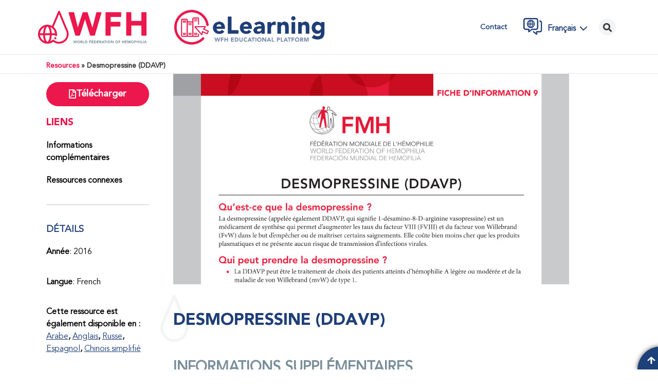

--- FILE ---
content_type: text/html; charset=UTF-8
request_url: https://elearning.wfh.org/fr/resource/desmopressine-ddavp/
body_size: 27795
content:
<!doctype html>
<html lang="fr-FR">
<head><script>(function(w,i,g){w[g]=w[g]||[];if(typeof w[g].push=='function')w[g].push(i)})
(window,'GTM-MLXVMJP9','google_tags_first_party');</script><script>(function(w,d,s,l){w[l]=w[l]||[];(function(){w[l].push(arguments);})('set', 'developer_id.dYzg1YT', true);
		w[l].push({'gtm.start':new Date().getTime(),event:'gtm.js'});var f=d.getElementsByTagName(s)[0],
		j=d.createElement(s);j.async=true;j.src='/7956/';
		f.parentNode.insertBefore(j,f);
		})(window,document,'script','dataLayer');</script>
	<meta charset="UTF-8">
	<meta name="viewport" content="width=device-width, initial-scale=1">
	<link rel="profile" href="https://gmpg.org/xfn/11">
	<meta name='robots' content='index, follow, max-image-preview:large, max-snippet:-1, max-video-preview:-1' />
<link rel="alternate" hreflang="ar" href="https://elearning.wfh.org/ar/resource/desmopressin-ddavp-ar/" />
<link rel="alternate" hreflang="en" href="https://elearning.wfh.org/resource/desmopressin-ddavp/" />
<link rel="alternate" hreflang="fr" href="https://elearning.wfh.org/fr/resource/desmopressine-ddavp/" />
<link rel="alternate" hreflang="ru" href="https://elearning.wfh.org/ru/resource/desmopressin-ddavp-ru/" />
<link rel="alternate" hreflang="es" href="https://elearning.wfh.org/es/resource/desmopresina-ddavp/" />
<link rel="alternate" hreflang="zh-hans" href="https://elearning.wfh.org/zh-hans/resource/desmopressin-ddavp-ch/" />
<link rel="alternate" hreflang="x-default" href="https://elearning.wfh.org/resource/desmopressin-ddavp/" />

	<!-- This site is optimized with the Yoast SEO plugin v23.4 - https://yoast.com/wordpress/plugins/seo/ -->
	<title>Desmopressine (DDAVP) - eLearning Platform</title>
	<link rel="canonical" href="https://elearning.wfh.org/fr/resource/desmopressine-ddavp/" />
	<meta property="og:locale" content="fr_FR" />
	<meta property="og:type" content="article" />
	<meta property="og:title" content="Desmopressine (DDAVP) - eLearning Platform" />
	<meta property="og:description" content="This resource has also been translated into the following languages, with permission from the WFH, by NMOs: Polish La DDAVP peut être le traitement de choix des patients atteints de l’hémophilie A mineure ou modérée et de la maladie de von Willebrand (mvW) de type 1. Cette fiche d’information présente des informations essentielles sur ce médicament [&hellip;]" />
	<meta property="og:url" content="https://elearning.wfh.org/fr/resource/desmopressine-ddavp/" />
	<meta property="og:site_name" content="eLearning Platform" />
	<meta property="article:modified_time" content="2022-06-10T18:49:34+00:00" />
	<meta property="og:image" content="https://elearning.wfh.org/wp-content/uploads/2016/07/1651-img.jpg" />
	<meta property="og:image:width" content="770" />
	<meta property="og:image:height" content="410" />
	<meta property="og:image:type" content="image/jpeg" />
	<meta name="twitter:card" content="summary_large_image" />
	<meta name="twitter:label1" content="Durée de lecture estimée" />
	<meta name="twitter:data1" content="1 minute" />
	<script type="application/ld+json" class="yoast-schema-graph">{"@context":"https://schema.org","@graph":[{"@type":"WebPage","@id":"https://elearning.wfh.org/fr/resource/desmopressine-ddavp/","url":"https://elearning.wfh.org/fr/resource/desmopressine-ddavp/","name":"Desmopressine (DDAVP) - eLearning Platform","isPartOf":{"@id":"https://elearning.wfh.org/fr/#website"},"primaryImageOfPage":{"@id":"https://elearning.wfh.org/fr/resource/desmopressine-ddavp/#primaryimage"},"image":{"@id":"https://elearning.wfh.org/fr/resource/desmopressine-ddavp/#primaryimage"},"thumbnailUrl":"https://elearning.wfh.org/wp-content/uploads/2016/07/1651-img.jpg","datePublished":"2016-07-16T18:11:33+00:00","dateModified":"2022-06-10T18:49:34+00:00","breadcrumb":{"@id":"https://elearning.wfh.org/fr/resource/desmopressine-ddavp/#breadcrumb"},"inLanguage":"fr-FR","potentialAction":[{"@type":"ReadAction","target":["https://elearning.wfh.org/fr/resource/desmopressine-ddavp/"]}]},{"@type":"ImageObject","inLanguage":"fr-FR","@id":"https://elearning.wfh.org/fr/resource/desmopressine-ddavp/#primaryimage","url":"https://elearning.wfh.org/wp-content/uploads/2016/07/1651-img.jpg","contentUrl":"https://elearning.wfh.org/wp-content/uploads/2016/07/1651-img.jpg","width":770,"height":410},{"@type":"BreadcrumbList","@id":"https://elearning.wfh.org/fr/resource/desmopressine-ddavp/#breadcrumb","itemListElement":[{"@type":"ListItem","position":1,"name":"Resources","item":"https://elearning.wfh.org/fr/resource/"},{"@type":"ListItem","position":2,"name":"Desmopressine (DDAVP)"}]},{"@type":"WebSite","@id":"https://elearning.wfh.org/fr/#website","url":"https://elearning.wfh.org/fr/","name":"eLearning Platform","description":"World Federation of Hemophilia","publisher":{"@id":"https://elearning.wfh.org/fr/#organization"},"potentialAction":[{"@type":"SearchAction","target":{"@type":"EntryPoint","urlTemplate":"https://elearning.wfh.org/fr/?s={search_term_string}"},"query-input":{"@type":"PropertyValueSpecification","valueRequired":true,"valueName":"search_term_string"}}],"inLanguage":"fr-FR"},{"@type":"Organization","@id":"https://elearning.wfh.org/fr/#organization","name":"eLearning Platform","url":"https://elearning.wfh.org/fr/","logo":{"@type":"ImageObject","inLanguage":"fr-FR","@id":"https://elearning.wfh.org/fr/#/schema/logo/image/","url":"https://elearning.wfh.org/wp-content/uploads/2022/06/WFH-eLearning-Logo-RGB.png","contentUrl":"https://elearning.wfh.org/wp-content/uploads/2022/06/WFH-eLearning-Logo-RGB.png","width":1460,"height":418,"caption":"eLearning Platform"},"image":{"@id":"https://elearning.wfh.org/fr/#/schema/logo/image/"}}]}</script>
	<!-- / Yoast SEO plugin. -->


<link rel='dns-prefetch' href='//www.googletagmanager.com' />
<link rel='dns-prefetch' href='//s.w.org' />
<link rel="alternate" type="application/rss+xml" title="eLearning Platform &raquo; Flux" href="https://elearning.wfh.org/fr/feed/" />
<link rel="alternate" type="application/rss+xml" title="eLearning Platform &raquo; Flux des commentaires" href="https://elearning.wfh.org/fr/comments/feed/" />
<script>
window._wpemojiSettings = {"baseUrl":"https:\/\/s.w.org\/images\/core\/emoji\/14.0.0\/72x72\/","ext":".png","svgUrl":"https:\/\/s.w.org\/images\/core\/emoji\/14.0.0\/svg\/","svgExt":".svg","source":{"concatemoji":"https:\/\/elearning.wfh.org\/wp-includes\/js\/wp-emoji-release.min.js?ver=6.0"}};
/*! This file is auto-generated */
!function(e,a,t){var n,r,o,i=a.createElement("canvas"),p=i.getContext&&i.getContext("2d");function s(e,t){var a=String.fromCharCode,e=(p.clearRect(0,0,i.width,i.height),p.fillText(a.apply(this,e),0,0),i.toDataURL());return p.clearRect(0,0,i.width,i.height),p.fillText(a.apply(this,t),0,0),e===i.toDataURL()}function c(e){var t=a.createElement("script");t.src=e,t.defer=t.type="text/javascript",a.getElementsByTagName("head")[0].appendChild(t)}for(o=Array("flag","emoji"),t.supports={everything:!0,everythingExceptFlag:!0},r=0;r<o.length;r++)t.supports[o[r]]=function(e){if(!p||!p.fillText)return!1;switch(p.textBaseline="top",p.font="600 32px Arial",e){case"flag":return s([127987,65039,8205,9895,65039],[127987,65039,8203,9895,65039])?!1:!s([55356,56826,55356,56819],[55356,56826,8203,55356,56819])&&!s([55356,57332,56128,56423,56128,56418,56128,56421,56128,56430,56128,56423,56128,56447],[55356,57332,8203,56128,56423,8203,56128,56418,8203,56128,56421,8203,56128,56430,8203,56128,56423,8203,56128,56447]);case"emoji":return!s([129777,127995,8205,129778,127999],[129777,127995,8203,129778,127999])}return!1}(o[r]),t.supports.everything=t.supports.everything&&t.supports[o[r]],"flag"!==o[r]&&(t.supports.everythingExceptFlag=t.supports.everythingExceptFlag&&t.supports[o[r]]);t.supports.everythingExceptFlag=t.supports.everythingExceptFlag&&!t.supports.flag,t.DOMReady=!1,t.readyCallback=function(){t.DOMReady=!0},t.supports.everything||(n=function(){t.readyCallback()},a.addEventListener?(a.addEventListener("DOMContentLoaded",n,!1),e.addEventListener("load",n,!1)):(e.attachEvent("onload",n),a.attachEvent("onreadystatechange",function(){"complete"===a.readyState&&t.readyCallback()})),(e=t.source||{}).concatemoji?c(e.concatemoji):e.wpemoji&&e.twemoji&&(c(e.twemoji),c(e.wpemoji)))}(window,document,window._wpemojiSettings);
</script>
<style>
img.wp-smiley,
img.emoji {
	display: inline !important;
	border: none !important;
	box-shadow: none !important;
	height: 1em !important;
	width: 1em !important;
	margin: 0 0.07em !important;
	vertical-align: -0.1em !important;
	background: none !important;
	padding: 0 !important;
}
</style>
	<link rel='stylesheet' id='toolset_bootstrap_4-css'  href='https://elearning.wfh.org/wp-content/plugins/cred-frontend-editor/vendor/toolset/toolset-common/res/lib/bootstrap4/css/bootstrap.min.css?ver=4.5.3' media='screen' />
<link rel='stylesheet' id='wp-block-library-css'  href='https://elearning.wfh.org/wp-includes/css/dist/block-library/style.min.css?ver=6.0' media='all' />
<link rel='stylesheet' id='mediaelement-css'  href='https://elearning.wfh.org/wp-includes/js/mediaelement/mediaelementplayer-legacy.min.css?ver=4.2.16' media='all' />
<link rel='stylesheet' id='wp-mediaelement-css'  href='https://elearning.wfh.org/wp-includes/js/mediaelement/wp-mediaelement.min.css?ver=6.0' media='all' />
<link rel='stylesheet' id='view_editor_gutenberg_frontend_assets-css'  href='https://elearning.wfh.org/wp-content/plugins/toolset-blocks/public/css/views-frontend.css?ver=3.6.18' media='all' />
<style id='view_editor_gutenberg_frontend_assets-inline-css'>
.wpv-sort-list-dropdown.wpv-sort-list-dropdown-style-default > span.wpv-sort-list,.wpv-sort-list-dropdown.wpv-sort-list-dropdown-style-default .wpv-sort-list-item {border-color: #cdcdcd;}.wpv-sort-list-dropdown.wpv-sort-list-dropdown-style-default .wpv-sort-list-item a {color: #444;background-color: #fff;}.wpv-sort-list-dropdown.wpv-sort-list-dropdown-style-default a:hover,.wpv-sort-list-dropdown.wpv-sort-list-dropdown-style-default a:focus {color: #000;background-color: #eee;}.wpv-sort-list-dropdown.wpv-sort-list-dropdown-style-default .wpv-sort-list-item.wpv-sort-list-current a {color: #000;background-color: #eee;}
.wpv-sort-list-dropdown.wpv-sort-list-dropdown-style-default > span.wpv-sort-list,.wpv-sort-list-dropdown.wpv-sort-list-dropdown-style-default .wpv-sort-list-item {border-color: #cdcdcd;}.wpv-sort-list-dropdown.wpv-sort-list-dropdown-style-default .wpv-sort-list-item a {color: #444;background-color: #fff;}.wpv-sort-list-dropdown.wpv-sort-list-dropdown-style-default a:hover,.wpv-sort-list-dropdown.wpv-sort-list-dropdown-style-default a:focus {color: #000;background-color: #eee;}.wpv-sort-list-dropdown.wpv-sort-list-dropdown-style-default .wpv-sort-list-item.wpv-sort-list-current a {color: #000;background-color: #eee;}.wpv-sort-list-dropdown.wpv-sort-list-dropdown-style-grey > span.wpv-sort-list,.wpv-sort-list-dropdown.wpv-sort-list-dropdown-style-grey .wpv-sort-list-item {border-color: #cdcdcd;}.wpv-sort-list-dropdown.wpv-sort-list-dropdown-style-grey .wpv-sort-list-item a {color: #444;background-color: #eeeeee;}.wpv-sort-list-dropdown.wpv-sort-list-dropdown-style-grey a:hover,.wpv-sort-list-dropdown.wpv-sort-list-dropdown-style-grey a:focus {color: #000;background-color: #e5e5e5;}.wpv-sort-list-dropdown.wpv-sort-list-dropdown-style-grey .wpv-sort-list-item.wpv-sort-list-current a {color: #000;background-color: #e5e5e5;}
.wpv-sort-list-dropdown.wpv-sort-list-dropdown-style-default > span.wpv-sort-list,.wpv-sort-list-dropdown.wpv-sort-list-dropdown-style-default .wpv-sort-list-item {border-color: #cdcdcd;}.wpv-sort-list-dropdown.wpv-sort-list-dropdown-style-default .wpv-sort-list-item a {color: #444;background-color: #fff;}.wpv-sort-list-dropdown.wpv-sort-list-dropdown-style-default a:hover,.wpv-sort-list-dropdown.wpv-sort-list-dropdown-style-default a:focus {color: #000;background-color: #eee;}.wpv-sort-list-dropdown.wpv-sort-list-dropdown-style-default .wpv-sort-list-item.wpv-sort-list-current a {color: #000;background-color: #eee;}.wpv-sort-list-dropdown.wpv-sort-list-dropdown-style-grey > span.wpv-sort-list,.wpv-sort-list-dropdown.wpv-sort-list-dropdown-style-grey .wpv-sort-list-item {border-color: #cdcdcd;}.wpv-sort-list-dropdown.wpv-sort-list-dropdown-style-grey .wpv-sort-list-item a {color: #444;background-color: #eeeeee;}.wpv-sort-list-dropdown.wpv-sort-list-dropdown-style-grey a:hover,.wpv-sort-list-dropdown.wpv-sort-list-dropdown-style-grey a:focus {color: #000;background-color: #e5e5e5;}.wpv-sort-list-dropdown.wpv-sort-list-dropdown-style-grey .wpv-sort-list-item.wpv-sort-list-current a {color: #000;background-color: #e5e5e5;}.wpv-sort-list-dropdown.wpv-sort-list-dropdown-style-blue > span.wpv-sort-list,.wpv-sort-list-dropdown.wpv-sort-list-dropdown-style-blue .wpv-sort-list-item {border-color: #0099cc;}.wpv-sort-list-dropdown.wpv-sort-list-dropdown-style-blue .wpv-sort-list-item a {color: #444;background-color: #cbddeb;}.wpv-sort-list-dropdown.wpv-sort-list-dropdown-style-blue a:hover,.wpv-sort-list-dropdown.wpv-sort-list-dropdown-style-blue a:focus {color: #000;background-color: #95bedd;}.wpv-sort-list-dropdown.wpv-sort-list-dropdown-style-blue .wpv-sort-list-item.wpv-sort-list-current a {color: #000;background-color: #95bedd;}
</style>
<style id='global-styles-inline-css'>
body{--wp--preset--color--black: #000000;--wp--preset--color--cyan-bluish-gray: #abb8c3;--wp--preset--color--white: #ffffff;--wp--preset--color--pale-pink: #f78da7;--wp--preset--color--vivid-red: #cf2e2e;--wp--preset--color--luminous-vivid-orange: #ff6900;--wp--preset--color--luminous-vivid-amber: #fcb900;--wp--preset--color--light-green-cyan: #7bdcb5;--wp--preset--color--vivid-green-cyan: #00d084;--wp--preset--color--pale-cyan-blue: #8ed1fc;--wp--preset--color--vivid-cyan-blue: #0693e3;--wp--preset--color--vivid-purple: #9b51e0;--wp--preset--gradient--vivid-cyan-blue-to-vivid-purple: linear-gradient(135deg,rgba(6,147,227,1) 0%,rgb(155,81,224) 100%);--wp--preset--gradient--light-green-cyan-to-vivid-green-cyan: linear-gradient(135deg,rgb(122,220,180) 0%,rgb(0,208,130) 100%);--wp--preset--gradient--luminous-vivid-amber-to-luminous-vivid-orange: linear-gradient(135deg,rgba(252,185,0,1) 0%,rgba(255,105,0,1) 100%);--wp--preset--gradient--luminous-vivid-orange-to-vivid-red: linear-gradient(135deg,rgba(255,105,0,1) 0%,rgb(207,46,46) 100%);--wp--preset--gradient--very-light-gray-to-cyan-bluish-gray: linear-gradient(135deg,rgb(238,238,238) 0%,rgb(169,184,195) 100%);--wp--preset--gradient--cool-to-warm-spectrum: linear-gradient(135deg,rgb(74,234,220) 0%,rgb(151,120,209) 20%,rgb(207,42,186) 40%,rgb(238,44,130) 60%,rgb(251,105,98) 80%,rgb(254,248,76) 100%);--wp--preset--gradient--blush-light-purple: linear-gradient(135deg,rgb(255,206,236) 0%,rgb(152,150,240) 100%);--wp--preset--gradient--blush-bordeaux: linear-gradient(135deg,rgb(254,205,165) 0%,rgb(254,45,45) 50%,rgb(107,0,62) 100%);--wp--preset--gradient--luminous-dusk: linear-gradient(135deg,rgb(255,203,112) 0%,rgb(199,81,192) 50%,rgb(65,88,208) 100%);--wp--preset--gradient--pale-ocean: linear-gradient(135deg,rgb(255,245,203) 0%,rgb(182,227,212) 50%,rgb(51,167,181) 100%);--wp--preset--gradient--electric-grass: linear-gradient(135deg,rgb(202,248,128) 0%,rgb(113,206,126) 100%);--wp--preset--gradient--midnight: linear-gradient(135deg,rgb(2,3,129) 0%,rgb(40,116,252) 100%);--wp--preset--duotone--dark-grayscale: url('#wp-duotone-dark-grayscale');--wp--preset--duotone--grayscale: url('#wp-duotone-grayscale');--wp--preset--duotone--purple-yellow: url('#wp-duotone-purple-yellow');--wp--preset--duotone--blue-red: url('#wp-duotone-blue-red');--wp--preset--duotone--midnight: url('#wp-duotone-midnight');--wp--preset--duotone--magenta-yellow: url('#wp-duotone-magenta-yellow');--wp--preset--duotone--purple-green: url('#wp-duotone-purple-green');--wp--preset--duotone--blue-orange: url('#wp-duotone-blue-orange');--wp--preset--font-size--small: 13px;--wp--preset--font-size--medium: 20px;--wp--preset--font-size--large: 36px;--wp--preset--font-size--x-large: 42px;}.has-black-color{color: var(--wp--preset--color--black) !important;}.has-cyan-bluish-gray-color{color: var(--wp--preset--color--cyan-bluish-gray) !important;}.has-white-color{color: var(--wp--preset--color--white) !important;}.has-pale-pink-color{color: var(--wp--preset--color--pale-pink) !important;}.has-vivid-red-color{color: var(--wp--preset--color--vivid-red) !important;}.has-luminous-vivid-orange-color{color: var(--wp--preset--color--luminous-vivid-orange) !important;}.has-luminous-vivid-amber-color{color: var(--wp--preset--color--luminous-vivid-amber) !important;}.has-light-green-cyan-color{color: var(--wp--preset--color--light-green-cyan) !important;}.has-vivid-green-cyan-color{color: var(--wp--preset--color--vivid-green-cyan) !important;}.has-pale-cyan-blue-color{color: var(--wp--preset--color--pale-cyan-blue) !important;}.has-vivid-cyan-blue-color{color: var(--wp--preset--color--vivid-cyan-blue) !important;}.has-vivid-purple-color{color: var(--wp--preset--color--vivid-purple) !important;}.has-black-background-color{background-color: var(--wp--preset--color--black) !important;}.has-cyan-bluish-gray-background-color{background-color: var(--wp--preset--color--cyan-bluish-gray) !important;}.has-white-background-color{background-color: var(--wp--preset--color--white) !important;}.has-pale-pink-background-color{background-color: var(--wp--preset--color--pale-pink) !important;}.has-vivid-red-background-color{background-color: var(--wp--preset--color--vivid-red) !important;}.has-luminous-vivid-orange-background-color{background-color: var(--wp--preset--color--luminous-vivid-orange) !important;}.has-luminous-vivid-amber-background-color{background-color: var(--wp--preset--color--luminous-vivid-amber) !important;}.has-light-green-cyan-background-color{background-color: var(--wp--preset--color--light-green-cyan) !important;}.has-vivid-green-cyan-background-color{background-color: var(--wp--preset--color--vivid-green-cyan) !important;}.has-pale-cyan-blue-background-color{background-color: var(--wp--preset--color--pale-cyan-blue) !important;}.has-vivid-cyan-blue-background-color{background-color: var(--wp--preset--color--vivid-cyan-blue) !important;}.has-vivid-purple-background-color{background-color: var(--wp--preset--color--vivid-purple) !important;}.has-black-border-color{border-color: var(--wp--preset--color--black) !important;}.has-cyan-bluish-gray-border-color{border-color: var(--wp--preset--color--cyan-bluish-gray) !important;}.has-white-border-color{border-color: var(--wp--preset--color--white) !important;}.has-pale-pink-border-color{border-color: var(--wp--preset--color--pale-pink) !important;}.has-vivid-red-border-color{border-color: var(--wp--preset--color--vivid-red) !important;}.has-luminous-vivid-orange-border-color{border-color: var(--wp--preset--color--luminous-vivid-orange) !important;}.has-luminous-vivid-amber-border-color{border-color: var(--wp--preset--color--luminous-vivid-amber) !important;}.has-light-green-cyan-border-color{border-color: var(--wp--preset--color--light-green-cyan) !important;}.has-vivid-green-cyan-border-color{border-color: var(--wp--preset--color--vivid-green-cyan) !important;}.has-pale-cyan-blue-border-color{border-color: var(--wp--preset--color--pale-cyan-blue) !important;}.has-vivid-cyan-blue-border-color{border-color: var(--wp--preset--color--vivid-cyan-blue) !important;}.has-vivid-purple-border-color{border-color: var(--wp--preset--color--vivid-purple) !important;}.has-vivid-cyan-blue-to-vivid-purple-gradient-background{background: var(--wp--preset--gradient--vivid-cyan-blue-to-vivid-purple) !important;}.has-light-green-cyan-to-vivid-green-cyan-gradient-background{background: var(--wp--preset--gradient--light-green-cyan-to-vivid-green-cyan) !important;}.has-luminous-vivid-amber-to-luminous-vivid-orange-gradient-background{background: var(--wp--preset--gradient--luminous-vivid-amber-to-luminous-vivid-orange) !important;}.has-luminous-vivid-orange-to-vivid-red-gradient-background{background: var(--wp--preset--gradient--luminous-vivid-orange-to-vivid-red) !important;}.has-very-light-gray-to-cyan-bluish-gray-gradient-background{background: var(--wp--preset--gradient--very-light-gray-to-cyan-bluish-gray) !important;}.has-cool-to-warm-spectrum-gradient-background{background: var(--wp--preset--gradient--cool-to-warm-spectrum) !important;}.has-blush-light-purple-gradient-background{background: var(--wp--preset--gradient--blush-light-purple) !important;}.has-blush-bordeaux-gradient-background{background: var(--wp--preset--gradient--blush-bordeaux) !important;}.has-luminous-dusk-gradient-background{background: var(--wp--preset--gradient--luminous-dusk) !important;}.has-pale-ocean-gradient-background{background: var(--wp--preset--gradient--pale-ocean) !important;}.has-electric-grass-gradient-background{background: var(--wp--preset--gradient--electric-grass) !important;}.has-midnight-gradient-background{background: var(--wp--preset--gradient--midnight) !important;}.has-small-font-size{font-size: var(--wp--preset--font-size--small) !important;}.has-medium-font-size{font-size: var(--wp--preset--font-size--medium) !important;}.has-large-font-size{font-size: var(--wp--preset--font-size--large) !important;}.has-x-large-font-size{font-size: var(--wp--preset--font-size--x-large) !important;}
</style>
<link rel='stylesheet' id='wpml-blocks-css'  href='https://elearning.wfh.org/wp-content/plugins/sitepress-multilingual-cms/dist/css/blocks/styles.css?ver=4.6.13' media='all' />
<link rel='stylesheet' id='wpml-legacy-dropdown-click-0-css'  href='https://elearning.wfh.org/wp-content/plugins/sitepress-multilingual-cms/templates/language-switchers/legacy-dropdown-click/style.min.css?ver=1' media='all' />
<link rel='stylesheet' id='hello-elementor-css'  href='https://elearning.wfh.org/wp-content/themes/hello-elementor/style.min.css?ver=2.9.0' media='all' />
<link rel='stylesheet' id='hello-elementor-theme-style-css'  href='https://elearning.wfh.org/wp-content/themes/hello-elementor/theme.min.css?ver=2.9.0' media='all' />
<link rel='stylesheet' id='elementor-frontend-css'  href='https://elearning.wfh.org/wp-content/plugins/elementor/assets/css/frontend.min.css?ver=3.23.3' media='all' />
<link rel='stylesheet' id='elementor-post-11-css'  href='https://elearning.wfh.org/wp-content/uploads/elementor/css/post-11.css?ver=1763739772' media='all' />
<link rel='stylesheet' id='elementor-icons-css'  href='https://elearning.wfh.org/wp-content/plugins/elementor/assets/lib/eicons/css/elementor-icons.min.css?ver=5.30.0' media='all' />
<link rel='stylesheet' id='swiper-css'  href='https://elearning.wfh.org/wp-content/plugins/elementor/assets/lib/swiper/v8/css/swiper.min.css?ver=8.4.5' media='all' />
<link rel='stylesheet' id='e-popup-style-css'  href='https://elearning.wfh.org/wp-content/plugins/elementor-pro/assets/css/conditionals/popup.min.css?ver=3.25.5' media='all' />
<link rel='stylesheet' id='font-awesome-5-all-css'  href='https://elearning.wfh.org/wp-content/plugins/elementor/assets/lib/font-awesome/css/all.min.css?ver=3.23.3' media='all' />
<link rel='stylesheet' id='font-awesome-4-shim-css'  href='https://elearning.wfh.org/wp-content/plugins/elementor/assets/lib/font-awesome/css/v4-shims.min.css?ver=3.23.3' media='all' />
<link rel='stylesheet' id='elementor-global-css'  href='https://elearning.wfh.org/wp-content/uploads/elementor/css/global.css?ver=1763739772' media='all' />
<link rel='stylesheet' id='elementor-post-16534-css'  href='https://elearning.wfh.org/wp-content/uploads/elementor/css/post-16534.css?ver=1763740073' media='all' />
<link rel='stylesheet' id='elementor-post-19375-css'  href='https://elearning.wfh.org/wp-content/uploads/elementor/css/post-19375.css?ver=1763740074' media='all' />
<link rel='stylesheet' id='elementor-post-19010-css'  href='https://elearning.wfh.org/wp-content/uploads/elementor/css/post-19010.css?ver=1763740913' media='all' />
<link rel='stylesheet' id='dashicons-css'  href='https://elearning.wfh.org/wp-includes/css/dashicons.min.css?ver=6.0' media='all' />
<link rel='stylesheet' id='toolset-select2-css-css'  href='https://elearning.wfh.org/wp-content/plugins/cred-frontend-editor/vendor/toolset/toolset-common/res/lib/select2/select2.css?ver=6.0' media='screen' />
<link rel='stylesheet' id='jquery-chosen-css'  href='https://elearning.wfh.org/wp-content/plugins/jet-search/assets/lib/chosen/chosen.min.css?ver=1.8.7' media='all' />
<link rel='stylesheet' id='jet-search-css'  href='https://elearning.wfh.org/wp-content/plugins/jet-search/assets/css/jet-search.css?ver=3.5.5' media='all' />
<link rel='stylesheet' id='elementor-icons-shared-0-css'  href='https://elearning.wfh.org/wp-content/plugins/elementor/assets/lib/font-awesome/css/fontawesome.min.css?ver=5.15.3' media='all' />
<link rel='stylesheet' id='elementor-icons-fa-solid-css'  href='https://elearning.wfh.org/wp-content/plugins/elementor/assets/lib/font-awesome/css/solid.min.css?ver=5.15.3' media='all' />
<link rel='stylesheet' id='elementor-icons-fa-brands-css'  href='https://elearning.wfh.org/wp-content/plugins/elementor/assets/lib/font-awesome/css/brands.min.css?ver=5.15.3' media='all' />
<link rel='stylesheet' id='elementor-icons-fa-regular-css'  href='https://elearning.wfh.org/wp-content/plugins/elementor/assets/lib/font-awesome/css/regular.min.css?ver=5.15.3' media='all' />
<script src='https://elearning.wfh.org/wp-content/plugins/toolset-blocks/vendor/toolset/common-es/public/toolset-common-es-frontend.js?ver=174000' id='toolset-common-es-frontend-js'></script>
<script id='wpml-cookie-js-extra'>
var wpml_cookies = {"wp-wpml_current_language":{"value":"fr","expires":1,"path":"\/"}};
var wpml_cookies = {"wp-wpml_current_language":{"value":"fr","expires":1,"path":"\/"}};
</script>
<script src='https://elearning.wfh.org/wp-content/plugins/sitepress-multilingual-cms/res/js/cookies/language-cookie.js?ver=4.6.13' id='wpml-cookie-js'></script>
<script src='https://elearning.wfh.org/wp-includes/js/jquery/jquery.min.js?ver=3.6.0' id='jquery-core-js'></script>
<script src='https://elearning.wfh.org/wp-includes/js/jquery/jquery-migrate.min.js?ver=3.3.2' id='jquery-migrate-js'></script>
<script src='https://elearning.wfh.org/wp-includes/js/imagesloaded.min.js?ver=6.0' id='imagesLoaded-js'></script>
<script src='https://elearning.wfh.org/wp-content/plugins/sitepress-multilingual-cms/templates/language-switchers/legacy-dropdown-click/script.min.js?ver=1' id='wpml-legacy-dropdown-click-0-js'></script>
<script src='https://elearning.wfh.org/wp-content/plugins/elementor/assets/lib/font-awesome/js/v4-shims.min.js?ver=3.23.3' id='font-awesome-4-shim-js'></script>

<!-- Extrait de code de la balise Google (gtag.js) ajouté par Site Kit -->

<!-- Extrait Google Analytics ajouté par Site Kit -->
<script src='https://www.googletagmanager.com/gtag/js?id=G-X5D94MJ7W8' id='google_gtagjs-js' async></script>
<script id='google_gtagjs-js-after'>
window.dataLayer = window.dataLayer || [];function gtag(){dataLayer.push(arguments);}
gtag("set","linker",{"domains":["elearning.wfh.org"]});
gtag("js", new Date());
gtag("set", "developer_id.dZTNiMT", true);
gtag("config", "G-X5D94MJ7W8");
</script>

<!-- Extrait de code de la balise Google de fin (gtag.js) ajouté par Site Kit -->
<link rel="https://api.w.org/" href="https://elearning.wfh.org/fr/wp-json/" /><link rel="alternate" type="application/json" href="https://elearning.wfh.org/fr/wp-json/wp/v2/resource/865" /><link rel="EditURI" type="application/rsd+xml" title="RSD" href="https://elearning.wfh.org/xmlrpc.php?rsd" />
<link rel="wlwmanifest" type="application/wlwmanifest+xml" href="https://elearning.wfh.org/wp-includes/wlwmanifest.xml" /> 
<meta name="generator" content="WordPress 6.0" />
<link rel='shortlink' href='https://elearning.wfh.org/fr/?p=865' />
<link rel="alternate" type="application/json+oembed" href="https://elearning.wfh.org/fr/wp-json/oembed/1.0/embed?url=https%3A%2F%2Felearning.wfh.org%2Ffr%2Fresource%2Fdesmopressine-ddavp%2F" />
<link rel="alternate" type="text/xml+oembed" href="https://elearning.wfh.org/fr/wp-json/oembed/1.0/embed?url=https%3A%2F%2Felearning.wfh.org%2Ffr%2Fresource%2Fdesmopressine-ddavp%2F&#038;format=xml" />
<meta name="generator" content="WPML ver:4.6.13 stt:5,59,1,4,42,45,2;" />
<meta name="generator" content="Site Kit by Google 1.141.0" /><!-- Start cookieyes banner --> 
<script id="cookieyes" type="text/javascript" src="https://cdn-cookieyes.com/client_data/92359db94148631f38ca7435/script.js"></script> 
<!-- End cookieyes banner -->

<style>
html {
	visibility: hidden;
	opacity:0;
	transition: opacity 450ms ease-in;
}
</style><meta name="generator" content="Elementor 3.23.3; features: e_lazyload; settings: css_print_method-external, google_font-enabled, font_display-auto">
 <script> window.addEventListener("load",function(){ var c={script:false,link:false}; function ls(s) { if(!['script','link'].includes(s)||c[s]){return;}c[s]=true; var d=document,f=d.getElementsByTagName(s)[0],j=d.createElement(s); if(s==='script'){j.async=true;j.src='https://elearning.wfh.org/wp-content/plugins/toolset-blocks/vendor/toolset/blocks/public/js/frontend.js?v=1.6.14';}else{ j.rel='stylesheet';j.href='https://elearning.wfh.org/wp-content/plugins/toolset-blocks/vendor/toolset/blocks/public/css/style.css?v=1.6.14';} f.parentNode.insertBefore(j, f); }; function ex(){ls('script');ls('link')} window.addEventListener("scroll", ex, {once: true}); if (('IntersectionObserver' in window) && ('IntersectionObserverEntry' in window) && ('intersectionRatio' in window.IntersectionObserverEntry.prototype)) { var i = 0, fb = document.querySelectorAll("[class^='tb-']"), o = new IntersectionObserver(es => { es.forEach(e => { o.unobserve(e.target); if (e.intersectionRatio > 0) { ex();o.disconnect();}else{ i++;if(fb.length>i){o.observe(fb[i])}} }) }); if (fb.length) { o.observe(fb[i]) } } }) </script>
	<noscript>
		<link rel="stylesheet" href="https://elearning.wfh.org/wp-content/plugins/toolset-blocks/vendor/toolset/blocks/public/css/style.css">
	</noscript>			<style>
				.e-con.e-parent:nth-of-type(n+4):not(.e-lazyloaded):not(.e-no-lazyload),
				.e-con.e-parent:nth-of-type(n+4):not(.e-lazyloaded):not(.e-no-lazyload) * {
					background-image: none !important;
				}
				@media screen and (max-height: 1024px) {
					.e-con.e-parent:nth-of-type(n+3):not(.e-lazyloaded):not(.e-no-lazyload),
					.e-con.e-parent:nth-of-type(n+3):not(.e-lazyloaded):not(.e-no-lazyload) * {
						background-image: none !important;
					}
				}
				@media screen and (max-height: 640px) {
					.e-con.e-parent:nth-of-type(n+2):not(.e-lazyloaded):not(.e-no-lazyload),
					.e-con.e-parent:nth-of-type(n+2):not(.e-lazyloaded):not(.e-no-lazyload) * {
						background-image: none !important;
					}
				}
			</style>
			<link rel="icon" href="https://elearning.wfh.org/wp-content/uploads/2022/05/WFH-FAVICON-100x108-1.png" sizes="32x32" />
<link rel="icon" href="https://elearning.wfh.org/wp-content/uploads/2022/05/WFH-FAVICON-100x108-1.png" sizes="192x192" />
<link rel="apple-touch-icon" href="https://elearning.wfh.org/wp-content/uploads/2022/05/WFH-FAVICON-100x108-1.png" />
<meta name="msapplication-TileImage" content="https://elearning.wfh.org/wp-content/uploads/2022/05/WFH-FAVICON-100x108-1.png" />
		<style id="wp-custom-css">
			/* 
 *  01 - GENERAL UTILITY STYLING
 *  02 - HEADER
 *  03 - HOMEPAGE
 *  04 - SINGLE ARTICLE/NEWS/POST
 *  05 - NEWS ARCHIVE
 *  06 - SINGLE EVENT
 *  07 - GENERIC PAGES
 *  08 - CALENDAR OF EVENTS
 *  09 - ABOUT US PAGE
 *  10 - EDUCATIONAL MATERIAL 
 *  11 - SEARCH PAGE
 *  12 - WHD PAGE
 *  13 - MOBILE MENU
 *  14 - NEWSLETTER
 *  15 - IDENTIFICATION & DIAGNOSIS
 *  16 - GLOBAL FOOTER - Did you know
 *  17 - CLAMP classes for font styles
 *  18 - ANIMATED TITLE in homepage */




/*  01 - GENERAL UTILITY STYLING  */
.elementor-button-icon {
	font-size: 0.5em;
}
	
a {
	font-weight: 600;
	color: #EC174C;
}
	
.elementor-button-icon {
	font-size: 1em;
}

.menu-item-266 a {
	cursor: default;
}


/* Dropdowns/selects */

.wpml-ls-legacy-dropdown-click .wpml-ls-sub-menu {
	box-shadow: 0 0 3px #aaa;
	padding: 1em;
	border-radius: 0 0 12px 12px;
	background-color: white;
}


/* 	background-image: url('/wp-content/uploads/2021/11/down_arrow.svg')!important; */



.wpml-ls-legacy-dropdown-click .wpml-ls-sub-menu *:hover {
	color: #EC174C!important;
	
}


/*  Normal Tabs */

.normal_tabs .elementor-tab-title {
	background-color: white!important;
	border-radius: 60px;
	margin-top: 16px!important;
	color: #1F3F78;
	
}

.normal_tabs .elementor-active.elementor-tab-title  {
	background-image: none;
}

.normal_tabs .elementor-active {
	text-decoration: underline!important;
}



/*  Search container */
.elementor-search-form__container.elementor-search-form--full-screen.elementor-lightbox .dialog-lightbox-close-button {
	color: white!important;
	position: absolute!important;
	top: 5%;
	left: 93%;
	font-size: 2em;
}



.cut_3 {
	display: none!important
}


.custom_elearning_button {
	color: white;
	position: absolute;
	margin: 10em 0 0 2em;
	font-family: 'Avenir Book';
	font-size: 1.15em;
}

.custom_elearning_button a {
	color: #EC174C;
	text-decoration: underline;
}


/* 	 02 - HEADER */
	
.blood_drop {
	padding: 10px;
	background: url('https://wfh.org/wp-content/uploads/2021/10/blood-drop.svg');
	background-repeat: no-repeat;
  background-size: contain;
	height: 2em;
}


.elementor-search-form__container {
/* 	background-color: transparent;
    background-image: linear-gradient(
270deg, var( --e-global-color-238b721 ) 25%, #f2295b 100%); */
	
	

	background-image: url(https://wfh.org/wp-content/uploads/2021/10/footer-drop.svg);
	
	
    background-position: center left;
    background-repeat: no-repeat;
    background-size: contain;
    opacity: 0.98;
    transition: background 0.6s, border-radius 0.3s, opacity 0.3s;
}


#elementor-popup-modal-7623 .dialog-close-button {
	color: white!important;
	font-size: 2em!important;
	font-weight: 100!important;
}

/* #elementor-popup-modal-7623.dialog-widget [class^=eicon]:before {
	font-family: 'Calibri Light';
	content: 'x';
	font-weight: 300;
	}
 */



#header_lang_switch .wpml-ls-legacy-dropdown-click a.wpml-ls-item-toggle:after
{
	content: url("/wp-content/uploads/2022/06/chevron_down.png")!important;
	border-top: none;
	margin-top: -8px;
}



#header_lang_switch:before {
	content: url("/wp-content/uploads/2022/03/icon002.svg");	
}


#header_lang_switch {
	

	display: flex;
	align-items: center;
	padding-top: 5px;
/* 	margin-top: 15px; */
	}


#header_lang_switch .elementor-widget-container  {
	width: 110px;
	border: none!important;
	background-color: white;
	color: #1f3f78;	
}
#header_lang_switch * {
	border: none!important;
	background-color: white;
	color: #1f3f78;	
		font-size: clamp(16px, 0.7vw, 16px)!important;
}


#header_lang_switch *:hover {
	background-color: white!important;
}



#mobile_lang_switch *:hover {
	background-color: white!important;
}

#mobile_lang_switch * {
	max-width: 140px;
	border: none!important;
	background-color: white;
	color: #1f3f78;
}
#mobile_lang_switch .wpml-ls-legacy-dropdown-click a.wpml-ls-item-toggle:after {
	content: url("wp-content/uploads/2021/10/chevron_down.png");
	border-top: none;;
	margin-top: -5px;	
}


#mobile_lang_switch .wpml-ls-statics-post_translations:first-line {
	font-size: 0;
}









/*  03 - HOME PAGE  */


/* Share button */
.elementor-widget-icon.elementor-view-stacked .elementor-icon {

	background-image: linear-gradient(
270deg, var( --e-global-color-238b721 ) 25%, #f2295b 100%)
}

.fa-share-alt::before {
    padding-right: 5px;
    
}

/* News cards in homepage */

.home_news_1 {
	padding: 0 2em 0 0;
}

.home_news_2 {
	padding: 0 2em 0 1em;
}

.home_news_3 {
	padding: 0 0 0 2em;
}



@media only screen and (max-width: 1025px) {
	.home_news_1,
	.home_news_2,
	.home_news_3{
		padding: 0 2em 0 0;
		margin-bottom: 2em;
	}
}

@media only screen and (max-width: 800px) {
	.home_news_1,
	.home_news_2,
	.home_news_3{
		padding: 0;
		margin-bottom: 2em;
	}
}


.home_news_1 img {
	border-top: 10px solid #008CB1;
}

.home_news_1 .clamp_h3 a {
	color: #008CB1!important;
}

.home_news_1 .clamp_btn a {
	color: #008CB1;
	font-size: 1em!important;
	font-family: 'Avenir Black'!important;
	border: 2px solid #008CB1;
	border-radius: 20px;
	padding: 0.5em 2em;
	display: inline;
}

.home_news_1 .clamp_btn a:hover {
	background-color: #008CB1;
	color: white;
}



.home_news_2 img {
	border-top: 10px solid #51A346;
}
.home_news_2 .clamp_h3 a {
	color: #51A346!important;
}

.home_news_2 .clamp_btn a {
	color: #51A346;
	font-size: 1em!important;
	font-family: 'Avenir Black'!important;
	border: 2px solid #51A346;
	border-radius: 20px;
	padding: 0.5em 2em;
	display: inline;
}

.home_news_2 .clamp_btn a:hover {
	background-color: #51A346;
	color: white;
}





.home_news_3 img {
	border-top: 10px solid #EC174C;
}

.home_news_3 .clamp_h3 a {
	color: #EC174C!important;
}



.home_news_3 .clamp_btn a {
	color: #EC174C;
	font-size: 1em!important;
	font-family: 'Avenir Black'!important;
	border: 2px solid #EC174C;
	border-radius: 20px;
	padding: 0.5em 2em;
	display: inline;
}

.home_news_3 .clamp_btn a:hover {
	background-color: #EC174C;
	color: white;
}





























/*  04 - SINGLE POST, NEWS, ARTICLE  */

.elementor-tab-title {
	background-color: #E6EAEC;
	border-radius: 60px 0 0 60px;
	margin-top: 16px!important;
}

.elementor-active.elementor-tab-title  {
	background-image: linear-gradient(
90deg, var( --e-global-color-secondary ) 0%, var( --e-global-color-238b721 ) 100%);
}

.elementor-active.elementor-tab-title a {
	color: white!important;
}

#article_featured_img {
	
}


/*  05 - NEWS ARCHIVE  */

#prominent_1 .elementor-post__card {
	border-radius: 0 0 25px 25px!important;
}


#prominent_1 .elementor-post__excerpt {
	overflow: hidden;
  display: -webkit-box;
  -webkit-line-clamp: 3;
  -webkit-box-orient: vertical;
}

#prominent_1 .elementor-post__read-more {
	border: 1px solid #008CB1;
	padding: 6px 12px;
	border-radius: 16px;
	
}




.md_search {
	background: url(/wp-content/uploads/2021/11/magnifier_icon-1.svg) no-repeat;
	background-position: 95%;
	background-color: #efefef;
	background-size: 5%;
	border: none!important;
	border-radius: 50px!important;
}

.md_search::placeholder { 
  color: #1F3F78;
  opacity: 1;
}
.md_search:-ms-input-placeholder { 
  color: #1F3F78;
}
.md_search::-ms-input-placeholder { 
  color: #1F3F78;
}


.md_filters {
		padding: 4% 0;
}

.md_filters select,
.wpml-ls-legacy-dropdown-click,
.js-wpml-ls-legacy-dropdown-click

{
	border-top: 0!important;
	border-left: 0!important;
	border-right: 0!important;
	border-bottom: 2px solid #798E9A50!important;
	border-radius: 0;
	
	}

.f_cat *,
.f_lang *,
.f_search * {
	font-family: 'Avenir Book'!important;
	font-weight: 600!important;
	color: #1F3F78!important;
/* 	text-transform: uppercase; */

}
/* .f_lang *:hover {
	background-color: white!important;
	width: fit-content!important
}
 */
.f_cat * {
	min-width: 15vw!important;
}

.f_lang *{
/* 	min-width: 200px!important; */
	min-width: 20vw!important;
}

.f_lang .wpml-ls-link {
	
	background-color: #00000000!important;
	border: none;
}


/* 
.f_search * {
	min-width: 25vw!important;
} */




.md_pagination {
	justify-content: center;
	align-items: center;
	font-family: 'Avenir Black';
	color: #1F3F78;
}

.md_pagination a {
	color: #1F3F78;
	margin: 0.5em;
}
.md_pagination a:hover {
	color: #EC174C!important;
}
.md_pagination .wpv-filter-previous-link,
.md_pagination .wpv-filter-next-link,

.md_pagination .wpv-filter-previous-link:hover,
.md_pagination .wpv-filter-next-link:hover
{
	border: none;
	background-color: white;

}

.md_pagination span,
.wpv-filter-next-link{
	font-size: 1.5em;
}

.md_pagination .wpv-pagination-nav-links-item-current  {
	color: red!important;
	font-size: 1.2em;
	border: none!important;
}



.wpv-pagination-nav-links-container {
	align-items: center;
}

.md_list_title {
	font-family: 'Avenir Black';
	font-weight: 900;
	font-size: 1.15em;
	text-transform: uppercase;
	padding-right: 20%;
}

.md_list_title a {
		color: black;

}


.md_pagination * {
	font-size: 1.15em!important;
	color: #1F3F78!important;
	
}


.wpv_page_current * {
	border: none!important;
	color: #EC174C!important;
}
.wpv_page_current *:hover {
	background-color: white!important;
}


.md_list_date {
	color: #798E9A;
	font-family: 'Avenir Book';
	font-size: 1em;
}

.md_list_excerpt {
	font-family: 'Avenir Book';
	font-weight: 400;
	font-size: 1.15em;
	color: black;
	padding-right: 25%;
}

.md_list_content {
	color: #798E9A50;
	border-bottom: 2px solid;
	margin-left: 2em;
}

.md_list_item {
	margin-bottom: 3em;
}

.md_list_item img {
	min-width: 100%!important;
}

.md_toggle_view {
	display: flex;
	justify-content: end;
}

.md_toggle_view button {
	color: #707070;
	border: none;
	font-size: 1.5em;
}

.md_toggle_view button:hover,
.md_toggle_view button:focus,
.md_toggle_view button:active {
	background-color: #00000000;
	color: #EC174C;
	outline: none;
}





.news_card {
	min-height: 300px;
	margin-bottom: 4em;
	background-color: #efefef;
	border-radius: 0 0 30px 30px;
	display: flex;
	flex-direction: column;
/* 	justify-content: space-between; */
	position: relative;
}

.news_card img {
	object-fit: cover;
	width: 100%;
	height: 250px;
	
}
.news_card:hover {
	box-shadow: 0 0 12px #ccc;
}



.grid_title {
	padding: 2em 2em;
	min-height: 9em;
	max-height: 9em;
	height: 10em;
	overflow: hidden;
}

.grid_title a {
	color: black;
	font-weight: 900;
	font-size: 1.15em;
	font-family: 'Avenir Black';
	text-transform: uppercase;
}

.grid_card_content {
	display: flex;
	justify-content: space-between;
	padding: 0 2em 2em;
	color: #798E9A;
}

.grid_card_content a {
	color: #1F3F78;
	font-weight: 600;
}

.grid_card_content a:hover {
	color: #EC174C
}



.bottom_half {
	display: flex;
	flex-direction: column;
	justify-content: space-between;
	height: 20vh;
}



.md_grid button:focus,
.md_list button:focus {
	outline: none;

}


/* NEWS ARCHIVE RESPONSIVE */

@media screen and (max-width: 1024px) {
	.md_filters {
		padding: 5% 7%;
	}
	
	.btn_grid,
	.btn_list {
		display: none;
	}
	
	.f_lang,
	.f_search,
	.f_cat {
		min-width: 84vw!important;
		max-width: 84vw!important;
		margin-bottom: 1em;
	}
	
	.f_lang .wpml-ls {
		min-width: 84vw!important;
		max-width: 84vw!important;
		padding: 0!important;
	}
	
	.md_list_item {
		padding: 0;
	}
	
	.md_list_content  {
		padding: 2em 0;
	}
	
	.md_list {
		display: none;
	}
	
	.md_grid {
		display: block!important;
	}
	
}
/* END OF RESPONSIVE */



















/***    SINGLE EVENT     ***/

.day-title{
	background-image: linear-gradient( 
90deg, var( --e-global-color-secondary ) 0%, var( --e-global-color-238b721 ) 100%);

	padding: 1em;
	border-radius: 5em 0 0 5em;
	
	margin-bottom: 1em;
	
	font-family: 'Avenir Book';
	line-height: 2em;
	
	display: flex;
}

.day-left {
	color: white;
	font-size: 1.5em;
	border-right: 1px solid white;
}

.day-right {
	color: white;
}

.md_hide_filters {
	display: flex;
	justify-content: space-between;
/* 	height: 1px;
	visibility: hidden; */
}

.horizontal_title {
	
	min-width: 100%;
}

.md_checkboxes {
	font-family: 'Avenir Book';
	font-weight: 400;
	font-size: 0.85em;
	color: #798E9A;
}


.active {
	border: 50px solid yellow!important;
}

.session_details {
	
	margin-bottom: 2em;
	
		
}

.session_row {
	border-bottom: 2px solid #798E9A50;
	padding: 1em 0;
	font-family: 'Avenir Book';
}

.day-title {
	font-size: 2e
}

.session_title {
	font-weight: 900;
	font-family: 'Avenir Black';
	font-size: 1.15em;
	color: #EC174C;
}

.session_sub_title {
	font-weight: 400;
	font-family: 'Avenir Book';
	font-size: 1em;
	color: #EC174C;
}

.headphones {
	background-image: url("https://wfh.org/wp-content/uploads/2021/11/headphones.svg");
	border: 5px solid black;
}

.legend {
	font-family: 'Avenir Book';
	font-size: 0.85em;
}

.legend img {
	width: 20px;
	height: 20px;
}



.md_hide_filters {
	display: none;
}



/* Speakers section */

.speakers_container {
	padding: 0;
}

.speakers_card:nth-child(even) {
	border-top: 8px solid #6F256F!important	;
}

.speakers_card {
	height: 580px;
	background-color: #E6EAEC;
	border-radius: 0 0 25px 25px;
	margin-bottom: 3em;
	margin-right: 1em;
}

.speakers_card:hover {
	box-shadow: 0 0 8px #afafaf;
}

.speaker_lower {
	min-height: 250px;
	padding: 1.5em;
	display: flex;
	flex-direction: column;
}

.speaker_btn a {
	color: #6F256F;
	border: 2px solid;
	padding: 0.5em 1.25em;
	border-radius: 50px;	
}

.speaker_btn a:hover {
	background-color: #6F256F;
	color: white;
	border-radius: 50px;	
}


.speaker_btn {
	position: absolute;
	bottom: 5em;
}


.speaker_img img{
	object-fit: cover;
	width: 100%;
}

.speaker_name a {
	font-family: 'Avenir Book';
	color: #6F256F;
}
.speaker_name {
	margin-bottom: 1em;
}


.speaker_bio {
	font-size: 0.85em;
}

.speaker_filters {
	display: flex;
	justify-content: space-around;
	text-transform: uppercase;
	margin-bottom: 3em;
}

.speaker_odd {
	padding: 0;
}

.speaker_even {
	padding: 0;
}


#reginfo thead {
	background-image: linear-gradient( 
90deg, var( --e-global-color-secondary ) 0%, var( --e-global-color-238b721 ) 100%);
}

#reginfo th {
	border: none!important;
	color: white;
	font-weight: 400!important;
}


#abstracts h3 {
	font-family: 'Avenir Book';
	font-weight: 400;
	font-size: 1.5em;
}
#abstracts a {
	color: white;
	
}


#travel h3 {
	color: #6F256F;
	font-size: 1.5em;
}

#faq hr {
	margin: 2em 0;
	border: 1px solid #798E9A50!important;
}

#faq *{
	border: none!important;
	background-color: #00000000;
	font-family: 'Avenir Book'!important;;
}

#faq h3,
#faq span {
	font-size: 1.15em;
	font-weight: 900;
	font-family: 'Avenir Black'!important;;
	margin: 0;
}




/*  07 - GENERIC PAGES */
.md_expand_btn {
	border: 1px solid #1F3F78;
	color: #1F3F78!important;
	background-color: #F8F9F9;
	width: 10em;
	padding-top: 12px;
	border-radius: 50px;
}


.md_expand_btn:hover {
/* background-image: linear-gradient( 
90deg, var( --e-global-color-secondary ) 0%, var( --e-global-color-238b721 ) 100%);!important; */
	background-color: #1F3F78!important;
	color: white!important;
	border: 1px solid #1F3F78!important;

}

.md_expand_btn:active {
/* background-image: linear-gradient( 
90deg, var( --e-global-color-secondary ) 0%, var( --e-global-color-238b721 ) 100%);!important; */
	background-color: #FFFFFF00!important;
	color: white!important;
		
}

.md_expand_btn:focus {
/* background-image: linear-gradient( 
90deg, var( --e-global-color-secondary ) 0%, var( --e-global-color-238b721 ) 100%);!important; */
	background-color: #FFFFFF!important;
	color: #1F3F78!important;
	border: 1px solid #1F3F78!important;
		outline: 0px auto #1F3F78!important;
}






/*  08 - CALENDAR OF EVENTS */
.tribe-events-calendar-list__event-featured-image-wrapper{
	display: none!important;
}


.tribe-events .tribe-events-calendar-month__multiday-event-bar-inner {
	background-color: #00000000!important;
}




#md_events_calendar .tribe-events-c-subscribe-dropdown {
	display: none!important;
}

#md_events_calendar .tribe-common-l-container *, #md_events_calendar tribe-.events-l-container * {
	font-family: 'Avenir Book';
	font-size: 1em; /* Use this to zoom in or out all the calendar content */
	line-height: 1em;
	margin-bottom: 1em;
}

#md_events_calendar 
.tribe-events-calendar-month__header-row * {
/* 	border: 1px solid #DFDFDF!important; */
/* 	border-radius: 30px; */
/* 	margin-bottom: 1em; */
	font-weight: 600!important;
	
}

#md_events_calendar .tribe-events-calendar-month__header-column
{
	border: 1px solid #dfdfdf!important;
	padding: 1em!important;
	margin-bottom: 1em!important;
	
}

#md_events_calendar .tribe-events-calendar-month__header-row div:first-child {
	border-radius: 50px 0 0 50px;
}


#md_events_calendar .tribe-events-calendar-month__header-row div:last-child {
	border-radius: 0 50px 50px 0;
}



#md_events_calendar .tribe-events-calendar-month__day-date-daynum,
#md_events_calendar .tribe-events-calendar-month__day-date-daynum a
{
	color: #EC174C!important;
}

#md_events_calendar .tribe-events-calendar-month__multiday-event-wrapper * {
	color: black;
	font-family: 'Avenir Black';
	
}




#md_events_calendar .table-condensed *
{
	background-color: white!important;
	color: black;
	font-weight: 600;
}


#md_events_calendar .focused,
#md_events_calendar .active {
	background-color: #dfdfdf!important;
	border: 1px solid #dfdfdf!important;
}


.tribe-common--breakpoint-medium.tribe-events .tribe-events-c-events-bar--border {
	border: none!important;
}



.tribe-events-calendar-list__event-datetime-wrapper {
	display: none;
}



.tribe-events-calendar-list__event-header {
	zoom: 0.9;
}

@media screen and (max-width: 757px) {
	.tribe-events-calendar-list__event-header {
	zoom: 0.75;
		padding-left: 2em!important;
}


	
	.tribe-events-calendar-list {
		margin-top: -5em!important;
	}
	
	
	.tribe-events-calendar-list__month-separator+.tribe-events-calendar-list__event-row {
	margin-top: -1em!important;
	max-height: 250px!important;
}
	.tribe-common .tribe-common-l-container {
		margin: 0!important;
		padding: 0!important;
	}
	
}
.tribe-events-header{
	margin-bottom: -1em!important;
}


.tribe-events-c-nav__list {
	display: none!important;
}

.tribe-events-calendar-list__month-separator+.tribe-events-calendar-list__event-row {
	margin-top: -1em!important;
	height: 300px!important;
}



/* USE THIS CLASS FOR THE ACTIVE ICON VIEW
 * 
tribe-events-c-view-selector__list-item--active  */

.tribe-events-c-view-selector__list-item--list {
	background-image: url("/wp-content/uploads/2022/01/img_016.svg");
	background-repeat: no-repeat!important;
	
	background-position: center;
}


.tribe-events-c-view-selector__list-item--list *,
.tribe-events-c-view-selector__list-item--month * {
	color: #00000000!important;
}


.tribe-events-c-view-selector__list-item--month {
	background-image: url("/wp-content/uploads/2021/12/img_015.svg");
	background-repeat: no-repeat!important;
	
	background-position: center;
	
}


.tribe-events-c-view-selector__list-item--active.tribe-events-c-view-selector__list-item--month{
	background-image: url("/wp-content/uploads/2022/01/img_017.svg");
}

.tribe-events-c-view-selector__list-item--active.tribe-events-c-view-selector__list-item--list {
	background-image: url("/wp-content/uploads/2021/12/img_014.svg")
}



.tribe-events-c-search__input-group,
.tribe-common-c-btn,
.tribe-events-c-search__button,
.tribe-events-header__top-bar{
	display: none!important;
}



.tribe-events-calendar-list__event-date-tag
{
	min-width: 25%!important;
	background-color: #f1f3f5;
	border-radius: 20px 0 0 20px!important;
}


.tribe-events-calendar-list__event-date-tag-datetime {
	min-height: 15em!important;
	padding: 40% 0!important;
	
}

.tribe-events-calendar-list__event-date-tag-daynum {
	font-size: 3em!important;
	color: #008CB1!important;
}


.tribe-events-calendar-list__event-date-tag-weekday {
	font-size: 1.5em!important;
	font-weight: 600!important;
	color: #008CB1!important;
}


.tribe-events-calendar-list__month-separator-text, .tribe-common-h7, .tribe-common-h6--min-medium, .tribe-common-h--alt {
	font-size: 2em!important;
	font-family: 'Avenir Black'!important;
	color: #008CB1!important;
}


.tribe-events-calendar-list__event-datetime-wrapper {
	font-weight: 600!important;
	
}

.tribe-events-calendar-list__event-title * {
	font-size: 2em!important;
	font-family: 'Avenir Book'!important;
	color: #008CB1!important;

}


.tribe-events-calendar-list__event-details {
	min-width: 100%!important;
	min-height: 15em;
	padding: 5% 0 0 7%!important;
}


.tribe-events-calendar-list__event-venue {
	background-image: url("/wp-content/uploads/2021/12/img_013.svg")!important;
	background-repeat: no-repeat;
	background-position: center left;
	background-size: 2em;
	padding-left: 3em!important;
	display: flex;
	flex-direction: column;
	color: #798e9a!important;
}



.tribe-events-calendar-list__event-venue-address,

.tribe-events-calendar-list__event-venue-title 
{
	font-weight: 600;
	font-size: 16px!important;
}

.tribe-events-calendar-list__event-description p{
	line-height: 1.5em!important;
}




.tribe-events-l-container
{

	min-width: 86vw!important;
	margin: 0!important;
	padding: 0!important;
	
}

.tribe-events-calendar-list__event-details {
	padding-right: 12%!important;

}


.tribe-events-calendar-list__event-date-tag {
	margin-left: 1em!important;
}

@media screen and (max-width: 767px) {
	.tribe-events-calendar-list__event-date-tag {
	margin-left: 0!important;
}

}



.tribe-events-calendar-list__event-venue-title {
	margin-bottom: 5px!important;
	margin-top: 20px!important;
}




.tribe-events-calendar-list__event-date-tag-datetime
{

	justify-content: center;
}



#md_events_calendar .tribe-common-l-container h3 {
	line-height: 1em;
	font-size: 0.85em!important;
}



/*  Hide the toggle buttons for small screens. Only grid view will be available */
@media screen and (max-width: 1050px) {
	.tribe-events-header__events-bar {
	display: none!important;
}
}






/*  09 - ABOUT US PAGE */
#our_committees * {
	font-family: 'Avenir Book';
}

#our_committees h3 {
	padding: 0 2em;
	font-family: 'Avenir Black';
}



#our_committees select {
  width: -moz-fit-content;
  width: fit-content;
	margin: 0 3em 5em 0;
	
}


.committee_filter select {
	max-width: 450px;
	border: 2px solid #1F3F78;
	border-radius: 25px;
	color: #1F3F78;
	font-weight: 600;
	text-align: center;
}

.com_body h3 {
	font-size: 1.5em;
	color: #1F3F78;
	text-transform: uppercase;
	font-family: 'Avenir Black';
	margin-top: 2em;
	
}




/*  10 - EDUCATIONAL MATERIAL PAGE */

.elementor-post__text {
	padding: 2em;
}

.elementor-post__excerpt p
{
	font-size: 1.15em!important;
	overflow: hidden;
   text-overflow: ellipsis;
   display: -webkit-box;
   -webkit-line-clamp: 4; 
   -webkit-box-orient: vertical;
	margin: 2em 0!important;
}


.elementor-post__read-more {
	font-size: 1em!important;
	font-family: 'Avenir Black'!important;
	border: 2px solid;
	border-radius: 20px;
	padding: 0.5em 2em;
}


.elementor-post, .elementor-grid-item {
	border-radius: 0 0 30px 30px!important;

}




/*  11 - SEARCH PAGE */

#mdlangfilter * {
	font-size: 0px;
}


#mdlangfilter span {
	font-size: 16px;
	width: 200px;
	font-weight: 300;
	margin: 0 8px 12px 10px;
}

#mdlangfilter .wpml-ls-statics-post_translations .wpml-ls-item:not(:last-child):after {
    content: ""!important;
}



#mdsearchposts .elementor-post__card:hover {
	box-shadow: 0 0 8px 8px #dfdfdf;
}

#mdsearchposts 
.elementor-post__card {
	border-radius: 0 0 16px 16px;
	background-color: #E6EAED;
}

#mdsearchposts .elementor-post__read-more {
	border: none;
	position: absolute;
	right: 0;
	bottom: 0;
}

.md_search_filter input {
	background: url(https://wfh.org/wp-content/uploads/2021/11/magnifier_icon-1.svg) no-repeat!important;
    background-position: 90%!important;
	background: url(https://wfh.org/wp-content/uploads/2021/11/magnifier_icon-1.svg) no-repeat;
    background-position: 95%;
    background-color: #f2f4f5!important;
	padding: 0.75em 1.5em;  
}

/*  for tablets*/
	#mdsearchposts .elementor-post__card {
	min-height: 50vh;
}
/*  for large screens */
@media screen and (min-width: 1051px) {
	#mdsearchposts .elementor-post__card {
	min-height: 66vh;
}
}

/*  for mobile */
@media screen and (max-width: 767px) {
	#mdsearchposts .elementor-post__card {
	min-height: 50vh;
}
}

#mdsearchposts .elementor-post__read-more {
	right: 1em!important;
}

.elementor-post__thumbnail__link {
	margin-bottom: 0px!important;
}







/*  Top 3 search results */
#md_top_search a {
	font-weight: 300;
	font-family: 'Avenir Heavy';
	text-transform: capitalize;
	color: black;
}

#md_top_search ul {
	 list-style-type: none;
	padding: 0;
}

#md_top_search li {
	margin-bottom: 0.5em;
}



.related_search_container {
	
}


.related_search_card {
	border-right: 2px solid #79829A80;
	height: 100%;
	padding-right: 2em;
}

@media only screen and (max-width: 1050px) {
	.related_search_card {
	border-bottom: 2px solid #79829A80;
border-right: none;
		padding-top: 1em;
		margin-bottom: 1em;
}
}


.related_search_card a{
	font-weight: 400;
	color: black;
	font-family: 'Avenir Book'
}
.related_search_card a:hover{
	color: #EC174C;
	font-family: 'Avenir Book';
	font-weight: 600;
}


/*  12 - WHD PAGE  */

.md_whd_card:hover {
	box-shadow: 0 0 8px #aaa;
}


.md_whd_card {
	background-color: #F2F4F5;
	border-radius: 0 0 24px 24px;
	min-height: 620px;
}

.whd_upper_card img{
	width: 800px;
	height: 250px;
	object-fit: cover;
	object-position: 100% 0;
	
}


.whd_lower_card {
	padding: 2em;
	align-content: space-between!important;
}

.whd_title {
	font-size: 1.15em;
	font-family: 'Avenir Black';
	font-weight: 900;
	text-transform: uppercase;
	line-height: 1.15em;
	overflow: hidden;
   text-overflow: ellipsis;
   display: -webkit-box;
   -webkit-line-clamp: 3; /* number of lines to show */
           line-clamp: 3; 
   -webkit-box-orient: vertical;
}


.whd_excerpt {
	 overflow: hidden;
	 display: -webkit-box;
   -webkit-line-clamp: 4; 
   -webkit-box-orient: vertical;
	margin: 1em 0!important;
	font-family: 'Avenir Book';
	line-height: 30px;
	font-size: 18px;
}


.whd_button {
	position: absolute!important;
	bottom: 3em;
}



.whd_1 img {
	border-top: 10px solid #008CB1;
}

.whd_1 .whd_title a {
	color: #008CB1!important;
}

.whd_1 .whd_button a {
	color: #008CB1;
	font-size: 1em!important;
	font-family: 'Avenir Black'!important;
	border: 2px solid #008CB1;
	border-radius: 20px;
	padding: 0.5em 2em;
	display: inline;
}

.whd_1 .whd_button a:hover {
	background-color: #008CB1;
	color: white;
}



.whd_2 img {
	border-top: 10px solid #51A346;
}
.whd_2 .whd_title a {
	color: #51A346!important;
}

.whd_2 .whd_button a {
	color: #51A346;
	font-size: 1em!important;
	font-family: 'Avenir Black'!important;
	border: 2px solid #51A346;
	border-radius: 20px;
	padding: 0.5em 2em;
	display: inline;
}

.whd_2 .whd_button a:hover {
	background-color: #51A346;
	color: white;
}





.whd_3 img {
	border-top: 10px solid #EC174C;
}

.whd_3 .whd_title a {
	color: #EC174C!important;
}



.whd_3 .whd_button a {
	color: #EC174C;
	font-size: 1em!important;
	font-family: 'Avenir Black'!important;
	border: 2px solid #EC174C;
	border-radius: 20px;
	padding: 0.5em 2em;
	display: inline;
}

.whd_3 .whd_button a:hover {
	background-color: #EC174C;
	color: white;
}


.whd_nav {
	display: flex;
	justify-content: right;
	margin-bottom: 1em;
}

.wpv-filter-previous-link, 
.wpv-filter-next-link {
	border: none;
	border-radius: 8px;
	line-height: 0.9em;	
	font-size: 1.5em;
	font-weight: 900;
	font-family: 'Avenir Black';
	color: #1F3F78;
}
.wpv-filter-previous-link:hover, 
.wpv-filter-next-link:hover {
	background-color: white;
	color: #EC174C;
}



.page-numbers img
{
	max-width: 20px;
}





/*  13 - MOBILE MENU  */


#mobmenu .elementor-tabs-wrapper {
	background-color: #1f3f78;
	min-height: 82vh;
	border-radius: 0 30px 30px 0;
	box-shadow: 0 0 10px #666;
	border: 5px solid #1f3f78;
	max-width: 7.5em;
	position: absolute;
	display: flex;
	flex-direction: column;
	justify-content: center;
	margin: 1em 0;
}

#mobmenu .elementor-tab-content {
	margin-left: 5em;
}


#mobmenu .elementor-tab-title {
	border: none!important;
	color: white!important;
	font-family: 'Avenir Book'!important;
	font-size: 1.5em;
	font-weight: 100;
	writing-mode: vertical-rl;
text-orientation: mixed;
	background-color: #1f3f78;
	padding: 0 2em;
}


#mobmenu .elementor-active.elementor-tab-title {
	background-image: none;
}



#mobmenu .elementor-tab-title::after,
#mobmenu .elementor-tab-title::before {
	border: none!important;
}


#mobmenu_lower {
	margin-left: 9em;
	
}


#mobtabs h3 {
	font-size: 1.5em;
	font-family: 'Avenir Black';
	color: #1f3f78;
	background-image: url(https://wfh.org/wp-content/uploads/2021/11/icon010.svg);
    background-position: center left;
    background-repeat: no-repeat;
    background-size: contain;
	padding: 0.7em;
}

#mobtabs a {
	color: black;
	font-weight: 600;
	font-family: 'Avenir Heavy';
	padding-left: 1em;
}

#mobtabs {
	padding-top: 1em;
	
}
#mobmenu .elementor-tab-mobile-title {
	display: none;
}


.elementor-widget-tabs,
.elementor-tab-content,
.elementor-widget-tabs,
.elementor-tab-title,
.elementor-widget-tabs,
.elementor-tab-title:after,
.elementor-widget-tabs,
.elementor-tab-title:before, .elementor-widget-tabs,
.elementor-tabs-content-wrapper {
	border: none!important;
}


/* .dialog-close-button,
.dialog-lightbox-close-button {
	position: absolute!important;
	left: 35px;
	max-width: 30px;
} */

#mobmenu .elementor-active {
	font-weight: 900!important;
}


/*  14 - NEWSLETTER  */

#news_form input[type='radio']:after {
        width: 35px;
        height: 35px;
        border-radius: 50%;
        top: -10px;
        left: -4px;
        position: relative;
        background-color: #dfdfdf;
        content: '';
        display: inline-block;
    }

    #news_form input[type='radio']:checked:after {
        width: 35px;
        height: 35px;
        border-radius: 50%;
        top: -10px;
        left: -4px;
        position: relative;
        background-color: #EC174C;
        content: '';
        display: inline-block;
        visibility: visible;
        border: 10px solid #dfdfdf;
    }




#news_form .elementor-field-group-field_07cf50a .elementor-field-option {
	width: 120px;
	margin-top: -16px
}

#news_form .elementor-field-option label {
	margin-left: 25px;
}


#news_form .elementor-field-option {
	padding-bottom: 15px;
	
}

label[for="form-field-field_07cf50a"] {
	margin-bottom: 2.2em;
	

}

#news_form .elementor-subgroup-inline {
	position: absolute;
	height: 120px;
	bottom: -85px;
	
}

#news_form label[for="form-field-language"] {
	margin-top: -50px;
}



@media only screen and (max-width: 1024px) {
	#news_form label[for="form-field-language"] {
	margin-top: 0px;
}
	
	
	#news_form .elementor-subgroup-inline {
	position: relative;
	margin-top: -80px;
	
}
	
	
}






/* 15 - IDENTIFICATION & DIAGNOSIS  */

/*  First post card */
#vwd_posts article:nth-child(1) {
	border-top: 8px solid #EC174C;
}

#vwd_posts .elementor-post__card:nth-child(1) {
	border-radius: 0 0 24px 24px!important;
padding-bottom: 6em;
}

#vwd_posts .elementor-post:nth-child(1) .elementor-post__read-more{
	position: absolute;
	bottom: 1em;
}


/*  Second post card */
#vwd_posts article:nth-child(2) {
	border-top: 8px solid #1F3F78;
}

#vwd_posts .elementor-post:nth-child(2) .elementor-post__read-more {
	position: absolute;
	bottom: 1em;
	border: 2px solid #1F3F78!important;
	color: #1F3F78;
}

#vwd_posts .elementor-post:nth-child(2) .elementor-post__read-more:hover {
	background-color: #1F3F78;
	color: white;
}



#vwd_posts .elementor-post:nth-child(2) .elementor-post__title a {
	color: #1F3F78!important;
}



/*  Third post card */
#vwd_posts article:nth-child(3) {
	border-top: 8px solid #51A346;
}

#vwd_posts .elementor-post:nth-child(3) .elementor-post__read-more {
	position: absolute;
	bottom: 1em;
	border: 2px solid #51A346!important;
	color: #51A346;
}

#vwd_posts .elementor-post:nth-child(3) .elementor-post__read-more:hover {
	background-color: #51A346;
	color: white;
}



#vwd_posts .elementor-post:nth-child(3) .elementor-post__title a {
	color: #51A346!important;
}





/*  16 - GLOBAL FOOTER - Did you know */

.tip-link {
	margin-top: 3em;
}

.tip-body {
	font-size: 1.15em;
	font-family: 'Avenir Heavy';
}

.tip-link a {
	font-family: 'Avenir Black';
	font-size: 1.25em;
	margin-left: 0.8em;

		background-image: url("/wp-content/uploads/2022/01/wfh_light_bulb.svg");
    background-repeat: no-repeat;
	padding: 8px 0 8px 60px;;
}





/*  17 - CLAMP CLASSES FOR FONT SIZES */


.clamp_menu *:not(#header_search *):not(.mdsubscribe):not(#header_lang_switch *) {
	font-size: clamp(16px, 1em, 18px);
}

.clamp_menu .mdsubscribe,
.clamp_lang * {
	font-size: clamp(1px, 0.75vw, 14px)!important;
}

.clamp_big_titles h1{
	font-size: clamp(55px, 6vw, 110px)!important;
}


.clamp_p,
.clamp_h3 h3 {
		font-size: clamp(16px,1.1vw, 18px)!important;
	line-height: clamp(24px, 30vw, 26px)!important;
}



.clamp_btn {
		font-size: clamp(16px,0.9vw, 18px)!important;

}


.clamp_p_relief {
	font-size: clamp(18px,1.2vw, 20px)!important;
}


.clamp_h2 h2 {
	font-size: clamp(24px,2.5vw, 40px)!important;
}

.clamp_btn_arrow {
	font-size: clamp(20px,2vw, 24px)!important;
}


.clamp_h4 h4{
		font-size: clamp(22px,2vw, 34px)!important;
	
}




/*  18 - MAIN ANIMATED TITLE */


#main_animated_title h1 {
  animation: scale 3s forwards cubic-bezier(0.5, 1, 0.89, 1);
}
@keyframes scale {
  100% {
    transform: scale(1);
  }
}

#main_animated_title span {
  display: inline-block;
  opacity: 0;
  filter: blur(4px);
}

#main_animated_title span:nth-child(1) {
  animation: fade-in 0.8s 0.1s forwards cubic-bezier(0.11, 0, 0.5, 0);
}

#main_animated_title span:nth-child(2) {
  animation: fade-in 0.8s 0.2s forwards cubic-bezier(0.11, 0, 0.5, 0);
}

#main_animated_title span:nth-child(3) {
  animation: fade-in 0.8s 0.3s forwards cubic-bezier(0.11, 0, 0.5, 0);
}

#main_animated_title span:nth-child(4) {
  animation: fade-in 0.8s 0.4s forwards cubic-bezier(0.11, 0, 0.5, 0);
}

#main_animated_title span:nth-child(5) {
  animation: fade-in 0.8s 0.5s forwards cubic-bezier(0.11, 0, 0.5, 0);
}

#main_animated_title span:nth-child(6) {
  animation: fade-in 0.8s 0.6s forwards cubic-bezier(0.11, 0, 0.5, 0);
}

#main_animated_title span:nth-child(7) {
  animation: fade-in 0.8s 0.7s forwards cubic-bezier(0.11, 0, 0.5, 0);
}

#main_animated_title span:nth-child(8) {
  animation: fade-in 0.8s 0.8s forwards cubic-bezier(0.11, 0, 0.5, 0);
}

#main_animated_title span:nth-child(9) {
  animation: fade-in 0.8s 0.9s forwards cubic-bezier(0.11, 0, 0.5, 0);
}

#main_animated_title span:nth-child(10) {
  animation: fade-in 0.8s 1s forwards cubic-bezier(0.11, 0, 0.5, 0);
}

#main_animated_title span:nth-child(11) {
  animation: fade-in 0.8s 1.1s forwards cubic-bezier(0.11, 0, 0.5, 0);
}

#main_animated_title span:nth-child(12) {
  animation: fade-in 0.8s 1.2s forwards cubic-bezier(0.11, 0, 0.5, 0);
}

#main_animated_title span:nth-child(13) {
  animation: fade-in 0.8s 1.3s forwards cubic-bezier(0.11, 0, 0.5, 0);
}

#main_animated_title span:nth-child(14) {
  animation: fade-in 0.8s 1.4s forwards cubic-bezier(0.11, 0, 0.5, 0);
}

#main_animated_title span:nth-child(15) {
  animation: fade-in 0.8s 1.5s forwards cubic-bezier(0.11, 0, 0.5, 0);
}

#main_animated_title span:nth-child(16) {
  animation: fade-in 0.8s 1.6s forwards cubic-bezier(0.11, 0, 0.5, 0);
}

#main_animated_title span:nth-child(17) {
  animation: fade-in 0.8s 1.7s forwards cubic-bezier(0.11, 0, 0.5, 0);
}

#main_animated_title span:nth-child(18) {
  animation: fade-in 0.8s 1.8s forwards cubic-bezier(0.11, 0, 0.5, 0);
}

@keyframes fade-in {
  100% {
    opacity: 1;
    filter: blur(0);
  }
}


@keyframes fade-in {
  100% {
    opacity: 1;
    filter: blur(0);
  }
}





/* FIX THE BUTTONS COLORS AFTER GO LIVE */
.elementor-button-wrapper
a:active,
.elementor-button-wrapper a:focus{
	color: white!important;
}



/* CSS specific to eLearning */
.elementor-active.elementor-tab-title  {
	background-image: linear-gradient( 90deg, #EC174C, #fdbc3c 100%);
}

#md_jetfilters .jet-search-filter__submit {
	display: none;
}



.nav_prev {
	background-image: url('https://wfh.org/wp-content/uploads/2021/11/back_arrow.svg');
	padding: 1em;
	color: #99999900;
	background-repeat: no-repeat;
	background-position: center;
}

.nav_next {
	background-image: url('https://wfh.org/wp-content/uploads/2021/11/front_arrow.svg');
		padding: 1em;
	color: #99999900;
	background-repeat: no-repeat;
	background-position: center;
}

.jet-filters-pagination__item {
	font-size: 1.35em;
}


.elementor-post__read-more {
	border: none;
	float: right;
	margin-right: -24px;
}






/* MISC FOR ELEARNING */


		</style>
		</head>
<body class="resource-template-default single single-resource postid-865 wp-custom-logo elementor-default elementor-kit-11 elementor-page-19010">

<svg xmlns="http://www.w3.org/2000/svg" viewBox="0 0 0 0" width="0" height="0" focusable="false" role="none" style="visibility: hidden; position: absolute; left: -9999px; overflow: hidden;" ><defs><filter id="wp-duotone-dark-grayscale"><feColorMatrix color-interpolation-filters="sRGB" type="matrix" values=" .299 .587 .114 0 0 .299 .587 .114 0 0 .299 .587 .114 0 0 .299 .587 .114 0 0 " /><feComponentTransfer color-interpolation-filters="sRGB" ><feFuncR type="table" tableValues="0 0.49803921568627" /><feFuncG type="table" tableValues="0 0.49803921568627" /><feFuncB type="table" tableValues="0 0.49803921568627" /><feFuncA type="table" tableValues="1 1" /></feComponentTransfer><feComposite in2="SourceGraphic" operator="in" /></filter></defs></svg><svg xmlns="http://www.w3.org/2000/svg" viewBox="0 0 0 0" width="0" height="0" focusable="false" role="none" style="visibility: hidden; position: absolute; left: -9999px; overflow: hidden;" ><defs><filter id="wp-duotone-grayscale"><feColorMatrix color-interpolation-filters="sRGB" type="matrix" values=" .299 .587 .114 0 0 .299 .587 .114 0 0 .299 .587 .114 0 0 .299 .587 .114 0 0 " /><feComponentTransfer color-interpolation-filters="sRGB" ><feFuncR type="table" tableValues="0 1" /><feFuncG type="table" tableValues="0 1" /><feFuncB type="table" tableValues="0 1" /><feFuncA type="table" tableValues="1 1" /></feComponentTransfer><feComposite in2="SourceGraphic" operator="in" /></filter></defs></svg><svg xmlns="http://www.w3.org/2000/svg" viewBox="0 0 0 0" width="0" height="0" focusable="false" role="none" style="visibility: hidden; position: absolute; left: -9999px; overflow: hidden;" ><defs><filter id="wp-duotone-purple-yellow"><feColorMatrix color-interpolation-filters="sRGB" type="matrix" values=" .299 .587 .114 0 0 .299 .587 .114 0 0 .299 .587 .114 0 0 .299 .587 .114 0 0 " /><feComponentTransfer color-interpolation-filters="sRGB" ><feFuncR type="table" tableValues="0.54901960784314 0.98823529411765" /><feFuncG type="table" tableValues="0 1" /><feFuncB type="table" tableValues="0.71764705882353 0.25490196078431" /><feFuncA type="table" tableValues="1 1" /></feComponentTransfer><feComposite in2="SourceGraphic" operator="in" /></filter></defs></svg><svg xmlns="http://www.w3.org/2000/svg" viewBox="0 0 0 0" width="0" height="0" focusable="false" role="none" style="visibility: hidden; position: absolute; left: -9999px; overflow: hidden;" ><defs><filter id="wp-duotone-blue-red"><feColorMatrix color-interpolation-filters="sRGB" type="matrix" values=" .299 .587 .114 0 0 .299 .587 .114 0 0 .299 .587 .114 0 0 .299 .587 .114 0 0 " /><feComponentTransfer color-interpolation-filters="sRGB" ><feFuncR type="table" tableValues="0 1" /><feFuncG type="table" tableValues="0 0.27843137254902" /><feFuncB type="table" tableValues="0.5921568627451 0.27843137254902" /><feFuncA type="table" tableValues="1 1" /></feComponentTransfer><feComposite in2="SourceGraphic" operator="in" /></filter></defs></svg><svg xmlns="http://www.w3.org/2000/svg" viewBox="0 0 0 0" width="0" height="0" focusable="false" role="none" style="visibility: hidden; position: absolute; left: -9999px; overflow: hidden;" ><defs><filter id="wp-duotone-midnight"><feColorMatrix color-interpolation-filters="sRGB" type="matrix" values=" .299 .587 .114 0 0 .299 .587 .114 0 0 .299 .587 .114 0 0 .299 .587 .114 0 0 " /><feComponentTransfer color-interpolation-filters="sRGB" ><feFuncR type="table" tableValues="0 0" /><feFuncG type="table" tableValues="0 0.64705882352941" /><feFuncB type="table" tableValues="0 1" /><feFuncA type="table" tableValues="1 1" /></feComponentTransfer><feComposite in2="SourceGraphic" operator="in" /></filter></defs></svg><svg xmlns="http://www.w3.org/2000/svg" viewBox="0 0 0 0" width="0" height="0" focusable="false" role="none" style="visibility: hidden; position: absolute; left: -9999px; overflow: hidden;" ><defs><filter id="wp-duotone-magenta-yellow"><feColorMatrix color-interpolation-filters="sRGB" type="matrix" values=" .299 .587 .114 0 0 .299 .587 .114 0 0 .299 .587 .114 0 0 .299 .587 .114 0 0 " /><feComponentTransfer color-interpolation-filters="sRGB" ><feFuncR type="table" tableValues="0.78039215686275 1" /><feFuncG type="table" tableValues="0 0.94901960784314" /><feFuncB type="table" tableValues="0.35294117647059 0.47058823529412" /><feFuncA type="table" tableValues="1 1" /></feComponentTransfer><feComposite in2="SourceGraphic" operator="in" /></filter></defs></svg><svg xmlns="http://www.w3.org/2000/svg" viewBox="0 0 0 0" width="0" height="0" focusable="false" role="none" style="visibility: hidden; position: absolute; left: -9999px; overflow: hidden;" ><defs><filter id="wp-duotone-purple-green"><feColorMatrix color-interpolation-filters="sRGB" type="matrix" values=" .299 .587 .114 0 0 .299 .587 .114 0 0 .299 .587 .114 0 0 .299 .587 .114 0 0 " /><feComponentTransfer color-interpolation-filters="sRGB" ><feFuncR type="table" tableValues="0.65098039215686 0.40392156862745" /><feFuncG type="table" tableValues="0 1" /><feFuncB type="table" tableValues="0.44705882352941 0.4" /><feFuncA type="table" tableValues="1 1" /></feComponentTransfer><feComposite in2="SourceGraphic" operator="in" /></filter></defs></svg><svg xmlns="http://www.w3.org/2000/svg" viewBox="0 0 0 0" width="0" height="0" focusable="false" role="none" style="visibility: hidden; position: absolute; left: -9999px; overflow: hidden;" ><defs><filter id="wp-duotone-blue-orange"><feColorMatrix color-interpolation-filters="sRGB" type="matrix" values=" .299 .587 .114 0 0 .299 .587 .114 0 0 .299 .587 .114 0 0 .299 .587 .114 0 0 " /><feComponentTransfer color-interpolation-filters="sRGB" ><feFuncR type="table" tableValues="0.098039215686275 1" /><feFuncG type="table" tableValues="0 0.66274509803922" /><feFuncB type="table" tableValues="0.84705882352941 0.41960784313725" /><feFuncA type="table" tableValues="1 1" /></feComponentTransfer><feComposite in2="SourceGraphic" operator="in" /></filter></defs></svg>
<a class="skip-link screen-reader-text" href="#content">Aller au contenu</a>

		<div data-elementor-type="header" data-elementor-id="16534" class="elementor elementor-16534 elementor-51 elementor-location-header" data-elementor-post-type="elementor_library">
					<section class="elementor-section elementor-top-section elementor-element elementor-element-63e87c9 elementor-section-full_width clamp_menu elementor-section-height-default elementor-section-height-default" data-id="63e87c9" data-element_type="section">
						<div class="elementor-container elementor-column-gap-default">
					<div class="elementor-column elementor-col-50 elementor-top-column elementor-element elementor-element-2ed47fa" data-id="2ed47fa" data-element_type="column">
			<div class="elementor-widget-wrap elementor-element-populated">
						<div class="elementor-element elementor-element-e7f27bf elementor-widget__width-auto elementor-widget elementor-widget-image" data-id="e7f27bf" data-element_type="widget" data-widget_type="image.default">
				<div class="elementor-widget-container">
														<a href="https://wfh.org/fr/">
							<img width="210" height="63" src="https://elearning.wfh.org/wp-content/uploads/2022/03/WFH-LOGO-ENGLISH.svg" class="attachment-large size-large wp-image-54" alt="" />								</a>
													</div>
				</div>
				<div class="elementor-element elementor-element-29288f6 elementor-widget__width-auto elementor-widget elementor-widget-image" data-id="29288f6" data-element_type="widget" data-widget_type="image.default">
				<div class="elementor-widget-container">
														<a href="/fr/">
							<img width="800" height="229" src="https://elearning.wfh.org/wp-content/uploads/2022/06/WFH-eLearning-Logo-RGB-1024x293.png" class="attachment-large size-large wp-image-19707" alt="" srcset="https://elearning.wfh.org/wp-content/uploads/2022/06/WFH-eLearning-Logo-RGB-1024x293.png 1024w, https://elearning.wfh.org/wp-content/uploads/2022/06/WFH-eLearning-Logo-RGB-300x86.png 300w, https://elearning.wfh.org/wp-content/uploads/2022/06/WFH-eLearning-Logo-RGB-768x220.png 768w, https://elearning.wfh.org/wp-content/uploads/2022/06/WFH-eLearning-Logo-RGB.png 1460w" sizes="(max-width: 800px) 100vw, 800px" />								</a>
													</div>
				</div>
					</div>
		</div>
				<div class="elementor-column elementor-col-50 elementor-top-column elementor-element elementor-element-3e38a2e" data-id="3e38a2e" data-element_type="column">
			<div class="elementor-widget-wrap elementor-element-populated">
						<div class="elementor-element elementor-element-d6cd420 elementor-nav-menu__align-end elementor-nav-menu--dropdown-none elementor-widget__width-auto elementor-widget elementor-widget-nav-menu" data-id="d6cd420" data-element_type="widget" data-settings="{&quot;submenu_icon&quot;:{&quot;value&quot;:&quot;&lt;i class=\&quot;fas fa-chevron-down\&quot;&gt;&lt;\/i&gt;&quot;,&quot;library&quot;:&quot;fa-solid&quot;},&quot;layout&quot;:&quot;horizontal&quot;}" data-widget_type="nav-menu.default">
				<div class="elementor-widget-container">
						<nav aria-label="Menu" class="elementor-nav-menu--main elementor-nav-menu__container elementor-nav-menu--layout-horizontal e--pointer-none">
				<ul id="menu-1-d6cd420" class="elementor-nav-menu"><li class="menu-item menu-item-type-post_type menu-item-object-page menu-item-7735"><a href="https://elearning.wfh.org/fr/contact/" class="elementor-item">Contact</a></li>
</ul>			</nav>
						<nav class="elementor-nav-menu--dropdown elementor-nav-menu__container" aria-hidden="true">
				<ul id="menu-2-d6cd420" class="elementor-nav-menu"><li class="menu-item menu-item-type-post_type menu-item-object-page menu-item-7735"><a href="https://elearning.wfh.org/fr/contact/" class="elementor-item" tabindex="-1">Contact</a></li>
</ul>			</nav>
				</div>
				</div>
				<div class="elementor-element elementor-element-b4c626a elementor-widget__width-auto elementor-widget elementor-widget-wpml-language-switcher" data-id="b4c626a" data-element_type="widget" id="header_lang_switch" data-widget_type="wpml-language-switcher.default">
				<div class="elementor-widget-container">
			<div class="wpml-elementor-ls">
<div class="wpml-ls-statics-shortcode_actions wpml-ls wpml-ls-legacy-dropdown-click js-wpml-ls-legacy-dropdown-click">
	<ul>

		<li class="wpml-ls-slot-shortcode_actions wpml-ls-item wpml-ls-item-fr wpml-ls-current-language wpml-ls-item-legacy-dropdown-click">

			<a href="#" class="js-wpml-ls-item-toggle wpml-ls-item-toggle">
                <span class="wpml-ls-native">Français</span></a>

			<ul class="js-wpml-ls-sub-menu wpml-ls-sub-menu">
				
					<li class="wpml-ls-slot-shortcode_actions wpml-ls-item wpml-ls-item-ar wpml-ls-first-item">
						<a href="https://elearning.wfh.org/ar/resource/desmopressin-ddavp-ar/" class="wpml-ls-link">
                            <span class="wpml-ls-native" lang="ar">العربية</span></a>
					</li>

				
					<li class="wpml-ls-slot-shortcode_actions wpml-ls-item wpml-ls-item-en">
						<a href="https://elearning.wfh.org/resource/desmopressin-ddavp/" class="wpml-ls-link">
                            <span class="wpml-ls-native" lang="en">English</span></a>
					</li>

				
					<li class="wpml-ls-slot-shortcode_actions wpml-ls-item wpml-ls-item-ru">
						<a href="https://elearning.wfh.org/ru/resource/desmopressin-ddavp-ru/" class="wpml-ls-link">
                            <span class="wpml-ls-native" lang="ru">Русский</span></a>
					</li>

				
					<li class="wpml-ls-slot-shortcode_actions wpml-ls-item wpml-ls-item-es">
						<a href="https://elearning.wfh.org/es/resource/desmopresina-ddavp/" class="wpml-ls-link">
                            <span class="wpml-ls-native" lang="es">Español</span></a>
					</li>

				
					<li class="wpml-ls-slot-shortcode_actions wpml-ls-item wpml-ls-item-zh-hans wpml-ls-last-item">
						<a href="https://elearning.wfh.org/zh-hans/resource/desmopressin-ddavp-ch/" class="wpml-ls-link">
                            <span class="wpml-ls-native" lang="zh-hans">简体中文</span></a>
					</li>

							</ul>

		</li>

	</ul>
</div>
</div>		</div>
				</div>
				<div class="elementor-element elementor-element-20035d9 elementor-search-form--skin-full_screen elementor-widget__width-auto elementor-widget elementor-widget-search-form" data-id="20035d9" data-element_type="widget" id="header_search" data-settings="{&quot;skin&quot;:&quot;full_screen&quot;}" data-widget_type="search-form.default">
				<div class="elementor-widget-container">
					<search role="search">
			<form class="elementor-search-form" action="https://elearning.wfh.org/fr/" method="get">
												<div class="elementor-search-form__toggle" tabindex="0" role="button">
					<i aria-hidden="true" class="fas fa-search"></i>					<span class="elementor-screen-only">Rechercher </span>
				</div>
								<div class="elementor-search-form__container">
					<label class="elementor-screen-only" for="elementor-search-form-20035d9">Rechercher </label>

					
					<input id="elementor-search-form-20035d9" placeholder="Rechercher..." class="elementor-search-form__input" type="search" name="s" value="">
					<input type='hidden' name='lang' value='fr' />
					
										<div class="dialog-lightbox-close-button dialog-close-button" role="button" tabindex="0">
						<i aria-hidden="true" class="eicon-close"></i>						<span class="elementor-screen-only">Fermer ce champ de recherche.</span>
					</div>
									</div>
			</form>
		</search>
				</div>
				</div>
					</div>
		</div>
					</div>
		</section>
				<section class="elementor-section elementor-top-section elementor-element elementor-element-20165853 elementor-section-full_width elementor-section-height-default elementor-section-height-default" data-id="20165853" data-element_type="section" id="md_breadcrumbs">
						<div class="elementor-container elementor-column-gap-default">
					<div class="elementor-column elementor-col-100 elementor-top-column elementor-element elementor-element-c29b3c7" data-id="c29b3c7" data-element_type="column">
			<div class="elementor-widget-wrap elementor-element-populated">
						<div class="elementor-element elementor-element-1324316 elementor-widget__width-inherit elementor-widget elementor-widget-breadcrumbs" data-id="1324316" data-element_type="widget" data-widget_type="breadcrumbs.default">
				<div class="elementor-widget-container">
			<span id="breadcrumbs"><span><span><a href="https://elearning.wfh.org/fr/resource/">Resources</a></span> » <span class="breadcrumb_last" aria-current="page">Desmopressine (DDAVP)</span></span></span>		</div>
				</div>
					</div>
		</div>
					</div>
		</section>
				</div>
				<div data-elementor-type="single-post" data-elementor-id="19010" class="elementor elementor-19010 elementor-2510 elementor-location-single post-865 resource type-resource status-publish has-post-thumbnail hentry topic-traitements format-documents-and-pdfs-fr serie-fiches-dinformations" data-elementor-post-type="elementor_library">
					<section class="elementor-section elementor-top-section elementor-element elementor-element-05ba51a elementor-section-full_width elementor-reverse-mobile elementor-reverse-tablet elementor-section-height-default elementor-section-height-default" data-id="05ba51a" data-element_type="section" id="information" data-settings="{&quot;background_background&quot;:&quot;classic&quot;}">
							<div class="elementor-background-overlay"></div>
							<div class="elementor-container elementor-column-gap-default">
					<div class="elementor-column elementor-col-50 elementor-top-column elementor-element elementor-element-cb8cdaa" data-id="cb8cdaa" data-element_type="column">
			<div class="elementor-widget-wrap elementor-element-populated">
						<section class="elementor-section elementor-inner-section elementor-element elementor-element-a639e8d elementor-section-full_width elementor-section-height-default elementor-section-height-default" data-id="a639e8d" data-element_type="section" data-settings="{&quot;sticky&quot;:&quot;top&quot;,&quot;motion_fx_motion_fx_scrolling&quot;:&quot;yes&quot;,&quot;motion_fx_devices&quot;:[&quot;desktop&quot;,&quot;tablet&quot;,&quot;mobile&quot;],&quot;sticky_on&quot;:[&quot;desktop&quot;,&quot;tablet&quot;,&quot;mobile&quot;],&quot;sticky_offset&quot;:0,&quot;sticky_effects_offset&quot;:0}">
						<div class="elementor-container elementor-column-gap-default">
					<div class="elementor-column elementor-col-100 elementor-inner-column elementor-element elementor-element-43a0865" data-id="43a0865" data-element_type="column">
			<div class="elementor-widget-wrap elementor-element-populated">
						<div class="elementor-element elementor-element-df2f370 elementor-align-left resource-download-button elementor-widget elementor-widget-button" data-id="df2f370" data-element_type="widget" data-widget_type="button.default">
				<div class="elementor-widget-container">
					<div class="elementor-button-wrapper">
			<a class="elementor-button elementor-button-link elementor-size-sm" href="https://www1.wfh.org/publications/files/pdf-1651.pdf" target="_blank">
						<span class="elementor-button-content-wrapper">
						<span class="elementor-button-icon">
				<i aria-hidden="true" class="far fa-file-pdf"></i>			</span>
									<span class="elementor-button-text">Télécharger</span>
					</span>
					</a>
		</div>
				</div>
				</div>
				<div class="elementor-element elementor-element-b6b01ea elementor-widget elementor-widget-heading" data-id="b6b01ea" data-element_type="widget" data-widget_type="heading.default">
				<div class="elementor-widget-container">
			<span class="elementor-heading-title elementor-size-default">LIENS</span>		</div>
				</div>
				<div class="elementor-element elementor-element-cf3a7e7 elementor-widget elementor-widget-heading" data-id="cf3a7e7" data-element_type="widget" data-widget_type="heading.default">
				<div class="elementor-widget-container">
			<span class="elementor-heading-title elementor-size-default"><a href="#information">Informations complémentaires</a></span>		</div>
				</div>
				<div class="elementor-element elementor-element-ee4cd9a elementor-widget elementor-widget-heading" data-id="ee4cd9a" data-element_type="widget" id="#resources" data-widget_type="heading.default">
				<div class="elementor-widget-container">
			<span class="elementor-heading-title elementor-size-default"><a href="#resources">Ressources connexes</a></span>		</div>
				</div>
				<div class="elementor-element elementor-element-c8c578e elementor-widget-divider--view-line elementor-widget elementor-widget-divider" data-id="c8c578e" data-element_type="widget" data-widget_type="divider.default">
				<div class="elementor-widget-container">
					<div class="elementor-divider">
			<span class="elementor-divider-separator">
						</span>
		</div>
				</div>
				</div>
				<div class="elementor-element elementor-element-1fda5a4 elementor-widget elementor-widget-heading" data-id="1fda5a4" data-element_type="widget" data-widget_type="heading.default">
				<div class="elementor-widget-container">
			<span class="elementor-heading-title elementor-size-default">DÉTAILS</span>		</div>
				</div>
				<div class="elementor-element elementor-element-6ac86f5 elementor-widget elementor-widget-text-editor" data-id="6ac86f5" data-element_type="widget" data-widget_type="text-editor.default">
				<div class="elementor-widget-container">
							<p><strong>Année</strong>: 2016</p>
						</div>
				</div>
				<div class="elementor-element elementor-element-8fdf851 elementor-widget elementor-widget-text-editor" data-id="8fdf851" data-element_type="widget" data-widget_type="text-editor.default">
				<div class="elementor-widget-container">
							<p><strong>Langue</strong>: French</p>
						</div>
				</div>
				<div class="elementor-element elementor-element-f39dd04 elementor-widget elementor-widget-wpml-language-switcher" data-id="f39dd04" data-element_type="widget" id="left-nav-switcher" data-widget_type="wpml-language-switcher.default">
				<div class="elementor-widget-container">
			<div class="wpml-elementor-ls"><p class="wpml-ls-statics-post_translations wpml-ls">Cette ressource est également disponible en : 
    <span class="wpml-ls-slot-post_translations wpml-ls-item wpml-ls-item-ar wpml-ls-first-item wpml-ls-item-legacy-post-translations"><a href="https://elearning.wfh.org/ar/resource/desmopressin-ddavp-ar/" class="wpml-ls-link"><span class="wpml-ls-display">Arabe</span></a></span>    <span class="wpml-ls-slot-post_translations wpml-ls-item wpml-ls-item-en wpml-ls-item-legacy-post-translations"><a href="https://elearning.wfh.org/resource/desmopressin-ddavp/" class="wpml-ls-link"><span class="wpml-ls-display">Anglais</span></a></span>    <span class="wpml-ls-slot-post_translations wpml-ls-item wpml-ls-item-ru wpml-ls-item-legacy-post-translations"><a href="https://elearning.wfh.org/ru/resource/desmopressin-ddavp-ru/" class="wpml-ls-link"><span class="wpml-ls-display">Russe</span></a></span>    <span class="wpml-ls-slot-post_translations wpml-ls-item wpml-ls-item-es wpml-ls-item-legacy-post-translations"><a href="https://elearning.wfh.org/es/resource/desmopresina-ddavp/" class="wpml-ls-link"><span class="wpml-ls-display">Espagnol</span></a></span>    <span class="wpml-ls-slot-post_translations wpml-ls-item wpml-ls-item-zh-hans wpml-ls-last-item wpml-ls-item-legacy-post-translations"><a href="https://elearning.wfh.org/zh-hans/resource/desmopressin-ddavp-ch/" class="wpml-ls-link"><span class="wpml-ls-display">Chinois simplifié</span></a></span></p></div>		</div>
				</div>
				<div class="elementor-element elementor-element-87ae368 elementor-hidden-desktop elementor-hidden-tablet elementor-hidden-mobile elementor-widget elementor-widget-text-editor" data-id="87ae368" data-element_type="widget" id="other-lang" data-widget_type="text-editor.default">
				<div class="elementor-widget-container">
							<p><span class=""></span></p>
						</div>
				</div>
				<div class="elementor-element elementor-element-a225ffc elementor-widget elementor-widget-text-editor" data-id="a225ffc" data-element_type="widget" id="authors" data-widget_type="text-editor.default">
				<div class="elementor-widget-container">
							<p id="authors-txt"><strong>Auteur(s)</strong>: Fédération mondiale de l&rsquo;hémophilie</p>
						</div>
				</div>
				<div class="elementor-element elementor-element-4718722 elementor-widget elementor-widget-text-editor" data-id="4718722" data-element_type="widget" data-widget_type="text-editor.default">
				<div class="elementor-widget-container">
							<p><strong>Format</strong>: Document</p>
						</div>
				</div>
					</div>
		</div>
					</div>
		</section>
					</div>
		</div>
				<div class="elementor-column elementor-col-50 elementor-top-column elementor-element elementor-element-b031f5c" data-id="b031f5c" data-element_type="column">
			<div class="elementor-widget-wrap elementor-element-populated">
						<div class="elementor-element elementor-element-a1c783e elementor-widget elementor-widget-image" data-id="a1c783e" data-element_type="widget" data-widget_type="image.default">
				<div class="elementor-widget-container">
														<a href="https://www1.wfh.org/publications/files/pdf-1651.pdf" target="_blank">
							<img width="770" height="410" src="https://elearning.wfh.org/wp-content/uploads/2016/07/1651-img.jpg" class="attachment-full size-full wp-image-15872" alt="" srcset="https://elearning.wfh.org/wp-content/uploads/2016/07/1651-img.jpg 770w, https://elearning.wfh.org/wp-content/uploads/2016/07/1651-img-300x160.jpg 300w, https://elearning.wfh.org/wp-content/uploads/2016/07/1651-img-768x409.jpg 768w" sizes="(max-width: 770px) 100vw, 770px" />								</a>
													</div>
				</div>
				<div class="elementor-element elementor-element-aed4019 clamp_h2 elementor-widget elementor-widget-heading" data-id="aed4019" data-element_type="widget" id="information" data-widget_type="heading.default">
				<div class="elementor-widget-container">
			<h2 class="elementor-heading-title elementor-size-default">Desmopressine (DDAVP)</h2>		</div>
				</div>
				<div class="elementor-element elementor-element-ad143c7 elementor-widget elementor-widget-heading" data-id="ad143c7" data-element_type="widget" data-widget_type="heading.default">
				<div class="elementor-widget-container">
			<h3 class="elementor-heading-title elementor-size-default">INFORMATIONS SUPPLÉMENTAIRES</h3>		</div>
				</div>
				<div class="elementor-element elementor-element-39500c5 elementor-widget elementor-widget-text-editor" data-id="39500c5" data-element_type="widget" data-widget_type="text-editor.default">
				<div class="elementor-widget-container">
							<p><p class=""><strong>This resource has also been translated into the following languages, with permission from the WFH, by NMOs:</strong> <a href="https://elearning.wfh.org/resource/desmopressin-ddavp-polish/">Polish</a></p>
<hr style="margin: 2em 0;" />
<p class="">La DDAVP peut être le traitement de choix des patients atteints de l’hémophilie A mineure ou modérée et de la maladie de von Willebrand (mvW) de type 1. Cette fiche d’information présente des informations essentielles sur ce médicament de synthèse. La DDVAP coûte nettement moins cher que les produits plasmatiques ou les concentrés de facteurs de coagulation recombinants, ne présente aucun risque de transmission d’infections virales, et fait partie de la Liste modèle des médicaments essentiels (LME) de l’Organisation mondiale de la Santé (OMS).</p>
</p>
						</div>
				</div>
					</div>
		</div>
					</div>
		</section>
				<section class="elementor-section elementor-top-section elementor-element elementor-element-2f39ad0 elementor-section-full_width elementor-reverse-mobile elementor-section-height-default elementor-section-height-default" data-id="2f39ad0" data-element_type="section" id="resources" data-settings="{&quot;background_background&quot;:&quot;classic&quot;}">
							<div class="elementor-background-overlay"></div>
							<div class="elementor-container elementor-column-gap-default">
					<div class="elementor-column elementor-col-50 elementor-top-column elementor-element elementor-element-9f7bc76 elementor-hidden-mobile" data-id="9f7bc76" data-element_type="column">
			<div class="elementor-widget-wrap">
							</div>
		</div>
				<div class="elementor-column elementor-col-50 elementor-top-column elementor-element elementor-element-b47c680" data-id="b47c680" data-element_type="column">
			<div class="elementor-widget-wrap elementor-element-populated">
						<div class="elementor-element elementor-element-500948f clamp_h2 elementor-widget elementor-widget-heading" data-id="500948f" data-element_type="widget" data-widget_type="heading.default">
				<div class="elementor-widget-container">
			<h2 class="elementor-heading-title elementor-size-default">RESSOURCES CONNEXES</h2>		</div>
				</div>
				<div class="elementor-element elementor-element-571f297 elementor-posts__hover-none elementor-grid-3 elementor-grid-tablet-2 elementor-grid-mobile-1 elementor-posts--thumbnail-top elementor-card-shadow-yes elementor-widget elementor-widget-posts" data-id="571f297" data-element_type="widget" data-settings="{&quot;cards_columns&quot;:&quot;3&quot;,&quot;cards_columns_tablet&quot;:&quot;2&quot;,&quot;cards_columns_mobile&quot;:&quot;1&quot;,&quot;cards_row_gap&quot;:{&quot;unit&quot;:&quot;px&quot;,&quot;size&quot;:35,&quot;sizes&quot;:[]},&quot;cards_row_gap_tablet&quot;:{&quot;unit&quot;:&quot;px&quot;,&quot;size&quot;:&quot;&quot;,&quot;sizes&quot;:[]},&quot;cards_row_gap_mobile&quot;:{&quot;unit&quot;:&quot;px&quot;,&quot;size&quot;:&quot;&quot;,&quot;sizes&quot;:[]}}" data-widget_type="posts.cards">
				<div class="elementor-widget-container">
					<div class="elementor-posts-container elementor-posts elementor-posts--skin-cards elementor-grid">
				<article class="elementor-post elementor-grid-item post-30446 resource type-resource status-publish has-post-thumbnail hentry topic-traitements format-videos-fr">
			<div class="elementor-post__card">
				<a class="elementor-post__thumbnail__link" href="https://elearning.wfh.org/fr/resource/mise-a-jour-2025-de-la-lme-de-loms-impact-sur-la-communaute-des-troubles-de-la-coagulation/" tabindex="-1" ><div class="elementor-post__thumbnail"><img width="1200" height="627" src="https://elearning.wfh.org/wp-content/uploads/2025/10/who-eml-webinar.png" class="attachment-full size-full wp-image-30426" alt="" srcset="https://elearning.wfh.org/wp-content/uploads/2025/10/who-eml-webinar.png 1200w, https://elearning.wfh.org/wp-content/uploads/2025/10/who-eml-webinar-300x157.png 300w, https://elearning.wfh.org/wp-content/uploads/2025/10/who-eml-webinar-1024x535.png 1024w, https://elearning.wfh.org/wp-content/uploads/2025/10/who-eml-webinar-768x401.png 768w" sizes="(max-width: 1200px) 100vw, 1200px" /></div></a>
				<div class="elementor-post__badge">Vidéos</div>
				<div class="elementor-post__text">
				<h3 class="elementor-post__title">
			<a href="https://elearning.wfh.org/fr/resource/mise-a-jour-2025-de-la-lme-de-loms-impact-sur-la-communaute-des-troubles-de-la-coagulation/" >
				Mise à jour 2025 de la LME de l&rsquo;OMS : impact sur la communauté des troubles de la coagulation			</a>
		</h3>
				<div class="elementor-post__excerpt">
			<p>La Fédération mondiale de l’hémophilie a eu le plaisir d’inviter les représentants de ses organisations membres nationales, des gouvernements nationaux,</p>
		</div>
		
		<a class="elementor-post__read-more" href="https://elearning.wfh.org/fr/resource/mise-a-jour-2025-de-la-lme-de-loms-impact-sur-la-communaute-des-troubles-de-la-coagulation/" aria-label="En savoir plus sur Mise à jour 2025 de la LME de l&rsquo;OMS : impact sur la communauté des troubles de la coagulation" tabindex="-1" >
			Lire la suite &gt;		</a>

				</div>
					</div>
		</article>
				<article class="elementor-post elementor-grid-item post-30110 resource type-resource status-publish has-post-thumbnail hentry topic-traitements format-videos-fr">
			<div class="elementor-post__card">
				<a class="elementor-post__thumbnail__link" href="https://elearning.wfh.org/fr/resource/traitements-substitutifs-a-demi-vie-ultralongue/" tabindex="-1" ><div class="elementor-post__thumbnail"><img width="1200" height="630" src="https://elearning.wfh.org/wp-content/uploads/2025/05/sdm-uhl-video-FR.jpg" class="attachment-full size-full wp-image-30121" alt="" srcset="https://elearning.wfh.org/wp-content/uploads/2025/05/sdm-uhl-video-FR.jpg 1200w, https://elearning.wfh.org/wp-content/uploads/2025/05/sdm-uhl-video-FR-300x158.jpg 300w, https://elearning.wfh.org/wp-content/uploads/2025/05/sdm-uhl-video-FR-1024x538.jpg 1024w, https://elearning.wfh.org/wp-content/uploads/2025/05/sdm-uhl-video-FR-768x403.jpg 768w" sizes="(max-width: 1200px) 100vw, 1200px" /></div></a>
				<div class="elementor-post__badge">Vidéos</div>
				<div class="elementor-post__text">
				<h3 class="elementor-post__title">
			<a href="https://elearning.wfh.org/fr/resource/traitements-substitutifs-a-demi-vie-ultralongue/" >
				Traitements substitutifs à demi-vie ultralongue			</a>
		</h3>
				<div class="elementor-post__excerpt">
			<p>Cette vidéo présente une introduction à demi-vie ultralongue. Apprenez-en plus sur les différentes options de traitement de l’hémophilie grâce à</p>
		</div>
		
		<a class="elementor-post__read-more" href="https://elearning.wfh.org/fr/resource/traitements-substitutifs-a-demi-vie-ultralongue/" aria-label="En savoir plus sur Traitements substitutifs à demi-vie ultralongue" tabindex="-1" >
			Lire la suite &gt;		</a>

				</div>
					</div>
		</article>
				<article class="elementor-post elementor-grid-item post-29104 resource type-resource status-publish has-post-thumbnail hentry topic-hemophilie topic-prise-de-decision-partagee topic-traitements format-documents-and-pdfs-fr">
			<div class="elementor-post__card">
				<a class="elementor-post__thumbnail__link" href="https://elearning.wfh.org/fr/resource/manuel-de-prise-de-decision-partagee-de-la-fmh-pour-la-prise-en-charge-de-lhemophilie/" tabindex="-1" ><div class="elementor-post__thumbnail"><img width="1200" height="630" src="https://elearning.wfh.org/wp-content/uploads/2024/06/2489-img.png" class="attachment-full size-full wp-image-29109" alt="" srcset="https://elearning.wfh.org/wp-content/uploads/2024/06/2489-img.png 1200w, https://elearning.wfh.org/wp-content/uploads/2024/06/2489-img-300x158.png 300w, https://elearning.wfh.org/wp-content/uploads/2024/06/2489-img-1024x538.png 1024w, https://elearning.wfh.org/wp-content/uploads/2024/06/2489-img-768x403.png 768w" sizes="(max-width: 1200px) 100vw, 1200px" /></div></a>
				<div class="elementor-post__badge">Documents et PDF</div>
				<div class="elementor-post__text">
				<h3 class="elementor-post__title">
			<a href="https://elearning.wfh.org/fr/resource/manuel-de-prise-de-decision-partagee-de-la-fmh-pour-la-prise-en-charge-de-lhemophilie/" >
				Manuel de prise de décision partagée de la FMH			</a>
		</h3>
				<div class="elementor-post__excerpt">
			<p>Le manuel de prise de décision partagée de la FMH et son manuel s’adresse aux personnes atteintes d’hémophilie A ou</p>
		</div>
		
		<a class="elementor-post__read-more" href="https://elearning.wfh.org/fr/resource/manuel-de-prise-de-decision-partagee-de-la-fmh-pour-la-prise-en-charge-de-lhemophilie/" aria-label="En savoir plus sur Manuel de prise de décision partagée de la FMH" tabindex="-1" >
			Lire la suite &gt;		</a>

				</div>
					</div>
		</article>
				<article class="elementor-post elementor-grid-item post-28797 resource type-resource status-publish has-post-thumbnail hentry topic-prise-de-decision-partagee topic-traitements format-videos-fr">
			<div class="elementor-post__card">
				<a class="elementor-post__thumbnail__link" href="https://elearning.wfh.org/fr/resource/serie-de-webinaires-de-la-fmh-sur-la-prise-de-decision-partagee-pour-lhemophilie/" tabindex="-1" ><div class="elementor-post__thumbnail"><img width="1200" height="630" src="https://elearning.wfh.org/wp-content/uploads/2024/02/sdm-webinars-thumbnail-FR.png" class="attachment-full size-full wp-image-28818" alt="" srcset="https://elearning.wfh.org/wp-content/uploads/2024/02/sdm-webinars-thumbnail-FR.png 1200w, https://elearning.wfh.org/wp-content/uploads/2024/02/sdm-webinars-thumbnail-FR-300x158.png 300w, https://elearning.wfh.org/wp-content/uploads/2024/02/sdm-webinars-thumbnail-FR-1024x538.png 1024w, https://elearning.wfh.org/wp-content/uploads/2024/02/sdm-webinars-thumbnail-FR-768x403.png 768w" sizes="(max-width: 1200px) 100vw, 1200px" /></div></a>
				<div class="elementor-post__badge">Vidéos</div>
				<div class="elementor-post__text">
				<h3 class="elementor-post__title">
			<a href="https://elearning.wfh.org/fr/resource/serie-de-webinaires-de-la-fmh-sur-la-prise-de-decision-partagee-pour-lhemophilie/" >
				Série de webinaires de la FMH sur la prise de décision partagée pour l’hémophilie			</a>
		</h3>
				<div class="elementor-post__excerpt">
			<p>L&rsquo;outil de prise de décision partagée de la Fédération mondiale de l&rsquo;hémophilie (FMH) aide les cliniciens et les personnes atteintes</p>
		</div>
		
		<a class="elementor-post__read-more" href="https://elearning.wfh.org/fr/resource/serie-de-webinaires-de-la-fmh-sur-la-prise-de-decision-partagee-pour-lhemophilie/" aria-label="En savoir plus sur Série de webinaires de la FMH sur la prise de décision partagée pour l’hémophilie" tabindex="-1" >
			Lire la suite &gt;		</a>

				</div>
					</div>
		</article>
				<article class="elementor-post elementor-grid-item post-28638 resource type-resource status-publish has-post-thumbnail hentry topic-hemophilie topic-prise-de-decision-partagee topic-traitements format-interactive-learning-fr">
			<div class="elementor-post__card">
				<a class="elementor-post__thumbnail__link" href="https://elearning.wfh.org/fr/resource/outil-de-prise-de-decision-partagee-de-la-fmh-pour-la-prise-en-charge-de-lhemophilie/" tabindex="-1" ><div class="elementor-post__thumbnail"><img width="1200" height="630" src="https://elearning.wfh.org/wp-content/uploads/2024/02/sdm-tool-FR.png" class="attachment-full size-full wp-image-28639" alt="" srcset="https://elearning.wfh.org/wp-content/uploads/2024/02/sdm-tool-FR.png 1200w, https://elearning.wfh.org/wp-content/uploads/2024/02/sdm-tool-FR-300x158.png 300w, https://elearning.wfh.org/wp-content/uploads/2024/02/sdm-tool-FR-1024x538.png 1024w, https://elearning.wfh.org/wp-content/uploads/2024/02/sdm-tool-FR-768x403.png 768w" sizes="(max-width: 1200px) 100vw, 1200px" /></div></a>
				<div class="elementor-post__badge">Apprentissage interactif</div>
				<div class="elementor-post__text">
				<h3 class="elementor-post__title">
			<a href="https://elearning.wfh.org/fr/resource/outil-de-prise-de-decision-partagee-de-la-fmh-pour-la-prise-en-charge-de-lhemophilie/" >
				Outil de prise de décision partagée de la FMH pour la prise en charge de l’hémophilie			</a>
		</h3>
				<div class="elementor-post__excerpt">
			<p>L’outil de prise de décision partagée de la FMH est un système interactif d’aide à la décision conçu pour faciliter</p>
		</div>
		
		<a class="elementor-post__read-more" href="https://elearning.wfh.org/fr/resource/outil-de-prise-de-decision-partagee-de-la-fmh-pour-la-prise-en-charge-de-lhemophilie/" aria-label="En savoir plus sur Outil de prise de décision partagée de la FMH pour la prise en charge de l’hémophilie" tabindex="-1" >
			Lire la suite &gt;		</a>

				</div>
					</div>
		</article>
				<article class="elementor-post elementor-grid-item post-28630 resource type-resource status-publish has-post-thumbnail hentry topic-hemophilie topic-prise-de-decision-partagee topic-traitements format-documents-and-pdfs-fr serie-fiches-dinformations">
			<div class="elementor-post__card">
				<a class="elementor-post__thumbnail__link" href="https://elearning.wfh.org/fr/resource/fiche-dinformation-sur-les-traitements-substitutifs/" tabindex="-1" ><div class="elementor-post__thumbnail"><img width="1200" height="630" src="https://elearning.wfh.org/wp-content/uploads/2024/02/2381-img.png" class="attachment-full size-full wp-image-28631" alt="" srcset="https://elearning.wfh.org/wp-content/uploads/2024/02/2381-img.png 1200w, https://elearning.wfh.org/wp-content/uploads/2024/02/2381-img-300x158.png 300w, https://elearning.wfh.org/wp-content/uploads/2024/02/2381-img-1024x538.png 1024w, https://elearning.wfh.org/wp-content/uploads/2024/02/2381-img-768x403.png 768w" sizes="(max-width: 1200px) 100vw, 1200px" /></div></a>
				<div class="elementor-post__badge">Documents et PDF</div>
				<div class="elementor-post__text">
				<h3 class="elementor-post__title">
			<a href="https://elearning.wfh.org/fr/resource/fiche-dinformation-sur-les-traitements-substitutifs/" >
				Fiche d’information sur les traitements substitutifs			</a>
		</h3>
				<div class="elementor-post__excerpt">
			<p>Cette fiche d&rsquo;information contient les questions les plus fréquemment posées et de plus amples informations sur les traitements substitutifs à</p>
		</div>
		
		<a class="elementor-post__read-more" href="https://elearning.wfh.org/fr/resource/fiche-dinformation-sur-les-traitements-substitutifs/" aria-label="En savoir plus sur Fiche d’information sur les traitements substitutifs" tabindex="-1" >
			Lire la suite &gt;		</a>

				</div>
					</div>
		</article>
				</div>
		
				</div>
				</div>
		<link rel='stylesheet' id='jet-smart-filters-css'  href='https://elearning.wfh.org/wp-content/plugins/jet-smart-filters/assets/css/public.css?ver=3.5.8' media='all' />
<style id='jet-smart-filters-inline-css'>

				.jet-filter {
					--tabindex-color: #0085f2;
					--tabindex-shadow-color: rgba(0,133,242,0.4);
				}
			
</style>
		<div class="elementor-element elementor-element-2673f39 elementor-widget elementor-widget-jet-smart-filters-pagination" data-id="2673f39" data-element_type="widget" data-widget_type="jet-smart-filters-pagination.default">
				<div class="elementor-widget-container">
			<div
				class="jet-smart-filters-pagination jet-filter"
				data-apply-provider="epro-posts"
				data-content-provider="epro-posts"
				data-query-id="default"
				data-controls="{&quot;items_enabled&quot;:true,&quot;pages_mid_size&quot;:5,&quot;pages_end_size&quot;:0,&quot;nav_enabled&quot;:true,&quot;prev&quot;:&quot;&lt;span class=\&quot;prevarr\&quot;&gt;&amp;nbsp;&lt;\/span&gt;&quot;,&quot;next&quot;:&quot;&lt;span class=\&quot;nextarr\&quot;&gt;&amp;nbsp;&lt;\/span&gt;&quot;,&quot;hide_inactive_nav&quot;:true,&quot;load_more_enabled&quot;:false,&quot;provider_top_offset&quot;:0}"
				data-apply-type="ajax"
			></div>		</div>
				</div>
					</div>
		</div>
					</div>
		</section>
				</div>
				<div data-elementor-type="footer" data-elementor-id="19375" class="elementor elementor-19375 elementor-166 elementor-location-footer" data-elementor-post-type="elementor_library">
					<section class="elementor-section elementor-top-section elementor-element elementor-element-47e54bd elementor-section-full_width elementor-section-height-default elementor-section-height-default" data-id="47e54bd" data-element_type="section" data-settings="{&quot;background_background&quot;:&quot;gradient&quot;}">
						<div class="elementor-container elementor-column-gap-no">
					<div class="elementor-column elementor-col-100 elementor-top-column elementor-element elementor-element-5984d5b" data-id="5984d5b" data-element_type="column">
			<div class="elementor-widget-wrap elementor-element-populated">
						<section class="elementor-section elementor-inner-section elementor-element elementor-element-176f0f6 elementor-section-full_width elementor-section-height-default elementor-section-height-default" data-id="176f0f6" data-element_type="section">
						<div class="elementor-container elementor-column-gap-no">
					<div class="elementor-column elementor-col-25 elementor-inner-column elementor-element elementor-element-4a4c4d0" data-id="4a4c4d0" data-element_type="column">
			<div class="elementor-widget-wrap elementor-element-populated">
						<div class="elementor-element elementor-element-94e07d4 elementor-widget-divider--view-line elementor-widget elementor-widget-divider" data-id="94e07d4" data-element_type="widget" data-widget_type="divider.default">
				<div class="elementor-widget-container">
					<div class="elementor-divider">
			<span class="elementor-divider-separator">
						</span>
		</div>
				</div>
				</div>
				<div class="elementor-element elementor-element-8a74aca elementor-widget elementor-widget-heading" data-id="8a74aca" data-element_type="widget" data-widget_type="heading.default">
				<div class="elementor-widget-container">
			<span class="elementor-heading-title elementor-size-default">CENTRES D’APPRENTISSAGE</span>		</div>
				</div>
				<div class="elementor-element elementor-element-f6fb97e elementor-widget elementor-widget-heading" data-id="f6fb97e" data-element_type="widget" data-widget_type="heading.default">
				<div class="elementor-widget-container">
			<span class="elementor-heading-title elementor-size-default"><a href="https://elearning.wfh.org/fr/centres-dapprentissage/troubles-hereditaires-de-la-coagulation/">Troubles héréditaires de la coagulation</a></span>		</div>
				</div>
				<div class="elementor-element elementor-element-ab9e8dc elementor-widget elementor-widget-heading" data-id="ab9e8dc" data-element_type="widget" data-widget_type="heading.default">
				<div class="elementor-widget-container">
			<span class="elementor-heading-title elementor-size-default"><a href="https://elearning.wfh.org/fr/centres-dapprentissage/hemophilie/">Hémophilie </a></span>		</div>
				</div>
				<div class="elementor-element elementor-element-7732403 elementor-widget elementor-widget-heading" data-id="7732403" data-element_type="widget" data-widget_type="heading.default">
				<div class="elementor-widget-container">
			<span class="elementor-heading-title elementor-size-default"><a href="https://elearning.wfh.org/fr/centres-dapprentissage/femmes-et-filles-atteintes-dhemophilie/">Femmes et filles atteintes d’hémophilie</a></span>		</div>
				</div>
				<div class="elementor-element elementor-element-e06977b elementor-widget elementor-widget-heading" data-id="e06977b" data-element_type="widget" data-widget_type="heading.default">
				<div class="elementor-widget-container">
			<span class="elementor-heading-title elementor-size-default"><a href="https://elearning.wfh.org/fr/centres-dapprentissage/maladie-de-willebrand/">Maladie de Willebrand</a></span>		</div>
				</div>
				<div class="elementor-element elementor-element-f9a16c8 elementor-widget elementor-widget-heading" data-id="f9a16c8" data-element_type="widget" data-widget_type="heading.default">
				<div class="elementor-widget-container">
			<span class="elementor-heading-title elementor-size-default"><a href="https://elearning.wfh.org/fr/centres-dapprentissage/deficits-en-facteur-de-coagulation-rare/">Déficits en facteur de coagulation rare</a></span>		</div>
				</div>
				<div class="elementor-element elementor-element-6fb4c86 elementor-widget elementor-widget-heading" data-id="6fb4c86" data-element_type="widget" data-widget_type="heading.default">
				<div class="elementor-widget-container">
			<span class="elementor-heading-title elementor-size-default"><a href="https://elearning.wfh.org/fr/centres-dapprentissage/dysfonctions-plaquettaires-hereditaires/">Dysfonctions plaquettaires héréditaires</a></span>		</div>
				</div>
				<div class="elementor-element elementor-element-c5eb313 elementor-widget elementor-widget-heading" data-id="c5eb313" data-element_type="widget" data-widget_type="heading.default">
				<div class="elementor-widget-container">
			<span class="elementor-heading-title elementor-size-default"><a href="https://elearning.wfh.org/fr/centres-dapprentissage/traitements-sans-facteur-de-remplacement/" target="_blank">Traitements sans facteur de remplacement</a></span>		</div>
				</div>
				<div class="elementor-element elementor-element-74acbe1 elementor-widget elementor-widget-heading" data-id="74acbe1" data-element_type="widget" data-widget_type="heading.default">
				<div class="elementor-widget-container">
			<span class="elementor-heading-title elementor-size-default"><a href="https://elearning.wfh.org/fr/centres-dapprentissage/therapie-genique/" target="_blank">Thérapie génique</a></span>		</div>
				</div>
				<div class="elementor-element elementor-element-8032a20 elementor-widget elementor-widget-heading" data-id="8032a20" data-element_type="widget" data-widget_type="heading.default">
				<div class="elementor-widget-container">
			<span class="elementor-heading-title elementor-size-default"><a href="https://elearning.wfh.org/fr/centres-dapprentissage/prophylaxie/">Prophylaxie</a></span>		</div>
				</div>
				<div class="elementor-element elementor-element-f147728 elementor-widget elementor-widget-heading" data-id="f147728" data-element_type="widget" data-widget_type="heading.default">
				<div class="elementor-widget-container">
			<span class="elementor-heading-title elementor-size-default"><a href="https://elearning.wfh.org/fr/centres-dapprentissage/inhibiteurs/">Inhibiteurs</a></span>		</div>
				</div>
				<div class="elementor-element elementor-element-531fc1a elementor-widget elementor-widget-heading" data-id="531fc1a" data-element_type="widget" data-widget_type="heading.default">
				<div class="elementor-widget-container">
			<span class="elementor-heading-title elementor-size-default"><a href="https://elearning.wfh.org/fr/centres-dapprentissage/essais-cliniques/">Essais cliniques</a></span>		</div>
				</div>
					</div>
		</div>
				<div class="elementor-column elementor-col-25 elementor-inner-column elementor-element elementor-element-43dbe32" data-id="43dbe32" data-element_type="column">
			<div class="elementor-widget-wrap elementor-element-populated">
						<div class="elementor-element elementor-element-28a0cab elementor-widget-divider--view-line elementor-widget elementor-widget-divider" data-id="28a0cab" data-element_type="widget" data-widget_type="divider.default">
				<div class="elementor-widget-container">
					<div class="elementor-divider">
			<span class="elementor-divider-separator">
						</span>
		</div>
				</div>
				</div>
				<div class="elementor-element elementor-element-c60efd5 elementor-widget elementor-widget-heading" data-id="c60efd5" data-element_type="widget" data-widget_type="heading.default">
				<div class="elementor-widget-container">
			<span class="elementor-heading-title elementor-size-default">LIGNES DIRECTRICES</span>		</div>
				</div>
				<div class="elementor-element elementor-element-c8afa44 elementor-widget elementor-widget-heading" data-id="c8afa44" data-element_type="widget" data-widget_type="heading.default">
				<div class="elementor-widget-container">
			<span class="elementor-heading-title elementor-size-default"><a href="https://elearning.wfh.org/fr/resource/lignes-directrices-pour-la-prise-en-charge-de-lhemophilie/" target="_blank">Lignes directrices de l'hémophilie</a></span>		</div>
				</div>
				<div class="elementor-element elementor-element-24c4b25 elementor-widget elementor-widget-heading" data-id="24c4b25" data-element_type="widget" data-widget_type="heading.default">
				<div class="elementor-widget-container">
			<span class="elementor-heading-title elementor-size-default"><a href="https://guidelines.wfh.org/fr/">Portail de ressources des Lignes directrices pour l'hémophilie</a></span>		</div>
				</div>
				<div class="elementor-element elementor-element-25b7b79 elementor-widget elementor-widget-heading" data-id="25b7b79" data-element_type="widget" data-widget_type="heading.default">
				<div class="elementor-widget-container">
			<span class="elementor-heading-title elementor-size-default"><a href="https://elearning.wfh.org/fr/resource/lignes-directrices-sur-le-diagnostic-et-la-prise-en-charge-de-la-mw/" target="_blank">Lignes directrices pour la mW</a></span>		</div>
				</div>
					</div>
		</div>
				<div class="elementor-column elementor-col-25 elementor-inner-column elementor-element elementor-element-65345ec" data-id="65345ec" data-element_type="column">
			<div class="elementor-widget-wrap elementor-element-populated">
						<div class="elementor-element elementor-element-1c499bd elementor-widget-divider--view-line elementor-widget elementor-widget-divider" data-id="1c499bd" data-element_type="widget" data-widget_type="divider.default">
				<div class="elementor-widget-container">
					<div class="elementor-divider">
			<span class="elementor-divider-separator">
						</span>
		</div>
				</div>
				</div>
				<div class="elementor-element elementor-element-c9d1436 elementor-widget elementor-widget-heading" data-id="c9d1436" data-element_type="widget" data-widget_type="heading.default">
				<div class="elementor-widget-container">
			<span class="elementor-heading-title elementor-size-default">PRINCIPALES RESSOURCES PÉDAGOGIQUES</span>		</div>
				</div>
				<div class="elementor-element elementor-element-5881b31 elementor-widget elementor-widget-heading" data-id="5881b31" data-element_type="widget" data-widget_type="heading.default">
				<div class="elementor-widget-container">
			<span class="elementor-heading-title elementor-size-default"><a href="https://elearning.wfh.org/fr/resource/lhemophilie-en-images/">L’hémophilie en images</a></span>		</div>
				</div>
				<div class="elementor-element elementor-element-acb1047 elementor-widget elementor-widget-heading" data-id="acb1047" data-element_type="widget" data-widget_type="heading.default">
				<div class="elementor-widget-container">
			<span class="elementor-heading-title elementor-size-default"><a href="https://elearning.wfh.org/fr/resource/le-diagnostic-de-lhemophilie-et-des-autres-troubles-de-coagulation-manuel-de-laboratoire/">Manuel de Laboratoire</a></span>		</div>
				</div>
				<div class="elementor-element elementor-element-bbb5c49 elementor-widget elementor-widget-heading" data-id="bbb5c49" data-element_type="widget" data-widget_type="heading.default">
				<div class="elementor-widget-container">
			<span class="elementor-heading-title elementor-size-default"><a href="https://elearning.wfh.org/fr/resource/compendium-outils-evaluation/" target="_blank">Outils d’évaluation</a></span>		</div>
				</div>
				<div class="elementor-element elementor-element-4b5194b elementor-widget elementor-widget-heading" data-id="4b5194b" data-element_type="widget" data-widget_type="heading.default">
				<div class="elementor-widget-container">
			<span class="elementor-heading-title elementor-size-default"><a href="/resource/online-cfc-registry/">Registre des concentrés de facteur de coagulation</a></span>		</div>
				</div>
				<div class="elementor-element elementor-element-6a6edd3 elementor-widget elementor-widget-heading" data-id="6a6edd3" data-element_type="widget" data-widget_type="heading.default">
				<div class="elementor-widget-container">
			<span class="elementor-heading-title elementor-size-default"><a href="https://elearning.wfh.org/fr/resource/cartes-de-jeux-hemoaction/">Cartes de jeux In-HémoAction</a></span>		</div>
				</div>
				<div class="elementor-element elementor-element-2669ea0 elementor-widget elementor-widget-heading" data-id="2669ea0" data-element_type="widget" data-widget_type="heading.default">
				<div class="elementor-widget-container">
			<span class="elementor-heading-title elementor-size-default"><a href="https://elearning.wfh.org/resource/elearning-modules/">Module d’apprentissage en ligne</a></span>		</div>
				</div>
					</div>
		</div>
				<div class="elementor-column elementor-col-25 elementor-inner-column elementor-element elementor-element-2d1145ae" data-id="2d1145ae" data-element_type="column">
			<div class="elementor-widget-wrap elementor-element-populated">
						<div class="elementor-element elementor-element-41c9c626 elementor-widget-divider--view-line elementor-widget elementor-widget-divider" data-id="41c9c626" data-element_type="widget" data-widget_type="divider.default">
				<div class="elementor-widget-container">
					<div class="elementor-divider">
			<span class="elementor-divider-separator">
						</span>
		</div>
				</div>
				</div>
				<div class="elementor-element elementor-element-26157cae elementor-widget elementor-widget-heading" data-id="26157cae" data-element_type="widget" data-widget_type="heading.default">
				<div class="elementor-widget-container">
			<span class="elementor-heading-title elementor-size-default">NOUS CONTACTER</span>		</div>
				</div>
				<div class="elementor-element elementor-element-694454ef elementor-widget elementor-widget-spacer" data-id="694454ef" data-element_type="widget" data-widget_type="spacer.default">
				<div class="elementor-widget-container">
					<div class="elementor-spacer">
			<div class="elementor-spacer-inner"></div>
		</div>
				</div>
				</div>
				<div class="elementor-element elementor-element-1ebb4010 elementor-widget elementor-widget-heading" data-id="1ebb4010" data-element_type="widget" data-widget_type="heading.default">
				<div class="elementor-widget-container">
			<span class="elementor-heading-title elementor-size-default">Fédération mondiale de l’hémophilie</span>		</div>
				</div>
				<div class="elementor-element elementor-element-324e1528 elementor-widget elementor-widget-heading" data-id="324e1528" data-element_type="widget" data-widget_type="heading.default">
				<div class="elementor-widget-container">
			<span class="elementor-heading-title elementor-size-default">1184 rue Sainte-Catherine Ouest</span>		</div>
				</div>
				<div class="elementor-element elementor-element-247ca596 elementor-widget elementor-widget-heading" data-id="247ca596" data-element_type="widget" data-widget_type="heading.default">
				<div class="elementor-widget-container">
			<span class="elementor-heading-title elementor-size-default">Bureau 500</span>		</div>
				</div>
				<div class="elementor-element elementor-element-48dcdd41 elementor-widget elementor-widget-heading" data-id="48dcdd41" data-element_type="widget" data-widget_type="heading.default">
				<div class="elementor-widget-container">
			<span class="elementor-heading-title elementor-size-default">Montréal, Québec H3B 1K1 Canada</span>		</div>
				</div>
				<div class="elementor-element elementor-element-aee042b elementor-widget elementor-widget-spacer" data-id="aee042b" data-element_type="widget" data-widget_type="spacer.default">
				<div class="elementor-widget-container">
					<div class="elementor-spacer">
			<div class="elementor-spacer-inner"></div>
		</div>
				</div>
				</div>
				<div class="elementor-element elementor-element-309f0ed2 elementor-widget elementor-widget-heading" data-id="309f0ed2" data-element_type="widget" data-widget_type="heading.default">
				<div class="elementor-widget-container">
			<span class="elementor-heading-title elementor-size-default"><a href="tel:0015148757944">Tel.: +1 (514) 875-7944</a></span>		</div>
				</div>
				<div class="elementor-element elementor-element-5953e2f4 elementor-widget elementor-widget-heading" data-id="5953e2f4" data-element_type="widget" data-widget_type="heading.default">
				<div class="elementor-widget-container">
			<span class="elementor-heading-title elementor-size-default"><a href="/cdn-cgi/l/email-protection#ee8b8a9b8d8f9a878180ae998886c0819c89">Courriel&nbsp;: <span class="__cf_email__" data-cfemail="543130213735203d3b3a1423323c7a3b2633">[email&#160;protected]</span></a></span>		</div>
				</div>
				<div class="elementor-element elementor-element-6baeaad3 elementor-widget elementor-widget-spacer" data-id="6baeaad3" data-element_type="widget" data-widget_type="spacer.default">
				<div class="elementor-widget-container">
					<div class="elementor-spacer">
			<div class="elementor-spacer-inner"></div>
		</div>
				</div>
				</div>
				<div class="elementor-element elementor-element-147bc7c2 elementor-align-left elementor-widget elementor-widget-button" data-id="147bc7c2" data-element_type="widget" data-widget_type="button.default">
				<div class="elementor-widget-container">
					<div class="elementor-button-wrapper">
			<a class="elementor-button elementor-button-link elementor-size-md" href="https://elearning.wfh.org/fr/contact/">
						<span class="elementor-button-content-wrapper">
									<span class="elementor-button-text">Formulaire de contact en ligne de la FMH<span style="margin-left: 1em; font-weight: 900;font-size: 1.15em;">></span>
					</span>
					</a>
		</div>
				</div>
				</div>
				<div class="elementor-element elementor-element-75c9c7f4 elementor-widget elementor-widget-spacer" data-id="75c9c7f4" data-element_type="widget" data-widget_type="spacer.default">
				<div class="elementor-widget-container">
					<div class="elementor-spacer">
			<div class="elementor-spacer-inner"></div>
		</div>
				</div>
				</div>
				<div class="elementor-element elementor-element-2c3a1184 elementor-widget-divider--view-line elementor-widget elementor-widget-divider" data-id="2c3a1184" data-element_type="widget" data-widget_type="divider.default">
				<div class="elementor-widget-container">
					<div class="elementor-divider">
			<span class="elementor-divider-separator">
						</span>
		</div>
				</div>
				</div>
				<div class="elementor-element elementor-element-35eed837 elementor-widget elementor-widget-heading" data-id="35eed837" data-element_type="widget" data-widget_type="heading.default">
				<div class="elementor-widget-container">
			<span class="elementor-heading-title elementor-size-default">RESTEZ EN CONTACT!</span>		</div>
				</div>
				<div class="elementor-element elementor-element-13a74714 elementor-widget elementor-widget-spacer" data-id="13a74714" data-element_type="widget" data-widget_type="spacer.default">
				<div class="elementor-widget-container">
					<div class="elementor-spacer">
			<div class="elementor-spacer-inner"></div>
		</div>
				</div>
				</div>
				<div class="elementor-element elementor-element-2275f526 elementor-widget__width-inherit elementor-icon-list--layout-traditional elementor-list-item-link-full_width elementor-widget elementor-widget-icon-list" data-id="2275f526" data-element_type="widget" data-widget_type="icon-list.default">
				<div class="elementor-widget-container">
					<ul class="elementor-icon-list-items">
							<li class="elementor-icon-list-item">
											<a href="https://wfh.org/wfh-newsletter/" class="newsletter-subscribe-link">

											<span class="elementor-icon-list-text">S'inscrire maintenant</span>
											</a>
									</li>
						</ul>
				</div>
				</div>
				<div class="elementor-element elementor-element-28eb0f01 elementor-widget elementor-widget-spacer" data-id="28eb0f01" data-element_type="widget" data-widget_type="spacer.default">
				<div class="elementor-widget-container">
					<div class="elementor-spacer">
			<div class="elementor-spacer-inner"></div>
		</div>
				</div>
				</div>
				<div class="elementor-element elementor-element-ba52cb8 elementor-shape-circle e-grid-align-left elementor-grid-4 e-grid-align-tablet-center elementor-widget elementor-widget-social-icons" data-id="ba52cb8" data-element_type="widget" data-widget_type="social-icons.default">
				<div class="elementor-widget-container">
					<div class="elementor-social-icons-wrapper elementor-grid">
							<span class="elementor-grid-item">
					<a class="elementor-icon elementor-social-icon elementor-social-icon-twitter elementor-repeater-item-02926ee" href="https://twitter.com/wfhemophilia" target="_blank">
						<span class="elementor-screen-only">Twitter</span>
						<i class="fab fa-twitter"></i>					</a>
				</span>
							<span class="elementor-grid-item">
					<a class="elementor-icon elementor-social-icon elementor-social-icon-linkedin elementor-repeater-item-9c18472" href="https://www.linkedin.com/company/wfhemophilia" target="_blank">
						<span class="elementor-screen-only">Linkedin</span>
						<i class="fab fa-linkedin"></i>					</a>
				</span>
							<span class="elementor-grid-item">
					<a class="elementor-icon elementor-social-icon elementor-social-icon-facebook elementor-repeater-item-248179d" href="https://www.facebook.com/wfhemophilia" target="_blank">
						<span class="elementor-screen-only">Facebook</span>
						<i class="fab fa-facebook"></i>					</a>
				</span>
							<span class="elementor-grid-item">
					<a class="elementor-icon elementor-social-icon elementor-social-icon-youtube elementor-repeater-item-56a0e47" href="https://www.youtube.com/user/WFHcommunications" target="_blank">
						<span class="elementor-screen-only">Youtube</span>
						<i class="fab fa-youtube"></i>					</a>
				</span>
					</div>
				</div>
				</div>
				<div class="elementor-element elementor-element-3343e1a4 elementor-widget elementor-widget-html" data-id="3343e1a4" data-element_type="widget" data-widget_type="html.default">
				<div class="elementor-widget-container">
			<script data-cfasync="false" src="/cdn-cgi/scripts/5c5dd728/cloudflare-static/email-decode.min.js"></script><script defer>
// This code fixes the offset jump of anchor links
jQuery( window ).on( 'elementor/frontend/init', function() {
    if ( typeof elementorFrontend === 'undefined' ) {
        return;
    }

    elementorFrontend.on( 'components:init', function() {
        elementorFrontend.utils.anchors.setSettings( 'selectors.targets', '.dummy-selector' );
    } );
} );




// This code highlights the active link in the left nav
    jQuery("a").on("click", function(e){
    jQuery('#side_nav').find("*").removeClass("activelink");
    jQuery(this).addClass("activelink");
    
});

</script>



		</div>
				</div>
				<div class="elementor-element elementor-element-4bc771c0 elementor-widget elementor-widget-html" data-id="4bc771c0" data-element_type="widget" data-widget_type="html.default">
				<div class="elementor-widget-container">
			<script>


jQuery( document ).ready(function() {
   for (let i = 0; i < 100; i++) {
  jQuery('#section_btn_' + i).hide();
}
});
   

    jQuery("button").click(function() {
    
    
    var x = document.getElementById("section_" + this.id);
  if (x.style.display === "none") {
    x.style.display = "block";
    jQuery("#" + this.id).html("SHOW LESS");
    jQuery('#links').trigger('click');
  } else {
    x.style.display = "none";
    jQuery("#" + this.id).html("SHOW MORE");
    jQuery('#links').trigger('click');
  }
    
    
});

</script>		</div>
				</div>
				<div class="elementor-element elementor-element-36eb6351 elementor-widget elementor-widget-html" data-id="36eb6351" data-element_type="widget" data-widget_type="html.default">
				<div class="elementor-widget-container">
			<!--<script>-->
<!--jQuery(document).ready(function(){-->

<!--    jQuery(".wpml-ls ul:nth-child(2)").append('<li><a target="blank" href="http://www.wfh-japanese.org/">日本語</a></li><li><a target="blank" href="http://www.wfh-chinese.org/">简体中文</a></li><li><a target="blank" href="http://www.wfh-arabic.org/">العربية</a></li>');-->
    
    

<!--});-->
<!--</script>-->




    


		</div>
				</div>
				<div class="elementor-element elementor-element-63f78e0e elementor-widget elementor-widget-html" data-id="63f78e0e" data-element_type="widget" data-widget_type="html.default">
				<div class="elementor-widget-container">
			<script>
   jQuery("#gototop").click(function(){
        window.scrollTo(0, 0);
   });
   

</script>		</div>
				</div>
				<div class="elementor-element elementor-element-5bc835d elementor-widget elementor-widget-html" data-id="5bc835d" data-element_type="widget" data-widget_type="html.default">
				<div class="elementor-widget-container">
			<script>
jQuery(document).ready(function($) {
var delay = 500; setTimeout(function() {
$('.elementor-tab-title').removeClass('elementor-active');
$('.elementor-tab-content').css('display', 'none'); }, delay);
});
</script>		</div>
				</div>
					</div>
		</div>
					</div>
		</section>
				<section class="elementor-section elementor-inner-section elementor-element elementor-element-52e05b4 elementor-section-full_width elementor-section-content-middle elementor-section-height-default elementor-section-height-default" data-id="52e05b4" data-element_type="section" data-settings="{&quot;background_background&quot;:&quot;gradient&quot;}">
						<div class="elementor-container elementor-column-gap-no">
					<div class="elementor-column elementor-col-33 elementor-inner-column elementor-element elementor-element-dba71a7" data-id="dba71a7" data-element_type="column">
			<div class="elementor-widget-wrap elementor-element-populated">
						<div class="elementor-element elementor-element-7242f7f elementor-icon-list--layout-inline elementor-align-left elementor-mobile-align-center elementor-list-item-link-full_width elementor-widget elementor-widget-icon-list" data-id="7242f7f" data-element_type="widget" data-widget_type="icon-list.default">
				<div class="elementor-widget-container">
					<ul class="elementor-icon-list-items elementor-inline-items">
							<li class="elementor-icon-list-item elementor-inline-item">
											<a href="#elementor-action%3Aaction%3Dpopup%3Aopen%26settings%3DeyJpZCI6MjQ2ODAsInRvZ2dsZSI6ZmFsc2V9">

											<span class="elementor-icon-list-text">Conditions d'utilisation</span>
											</a>
									</li>
								<li class="elementor-icon-list-item elementor-inline-item">
											<a href="#elementor-action%3Aaction%3Dpopup%3Aopen%26settings%3DeyJpZCI6MjQ2ODQsInRvZ2dsZSI6ZmFsc2V9">

											<span class="elementor-icon-list-text">Alerte frauduleuse</span>
											</a>
									</li>
								<li class="elementor-icon-list-item elementor-inline-item">
											<a href="https://elearning.wfh.org/fr/contact/">

											<span class="elementor-icon-list-text">Nous contacter</span>
											</a>
									</li>
						</ul>
				</div>
				</div>
				<div class="elementor-element elementor-element-ab4167e elementor-icon-list--layout-inline elementor-align-left elementor-mobile-align-center elementor-list-item-link-full_width elementor-widget elementor-widget-icon-list" data-id="ab4167e" data-element_type="widget" data-widget_type="icon-list.default">
				<div class="elementor-widget-container">
					<ul class="elementor-icon-list-items elementor-inline-items">
							<li class="elementor-icon-list-item elementor-inline-item">
											<a href="https://wfh.org/fr/politique-de-confidentialite-de-la-fmh/" target="_blank">

											<span class="elementor-icon-list-text">Politique de confidentialité</span>
											</a>
									</li>
								<li class="elementor-icon-list-item elementor-inline-item">
											<a href="https://wfh.org/fr/politique-de-confidentialite-de-la-fmh/#terms-and-conditions-of-use" target="_blank">

											<span class="elementor-icon-list-text">Modalités et conditions</span>
											</a>
									</li>
								<li class="elementor-icon-list-item elementor-inline-item">
										<span class="elementor-icon-list-text"><a class="cky-banner-element"  style="cursor: pointer;font-weight:normal">Cookie Settings</a></span>
									</li>
						</ul>
				</div>
				</div>
					</div>
		</div>
				<div class="elementor-column elementor-col-33 elementor-inner-column elementor-element elementor-element-d0335af" data-id="d0335af" data-element_type="column">
			<div class="elementor-widget-wrap elementor-element-populated">
						<div class="elementor-element elementor-element-c1f1c4c elementor-widget elementor-widget-heading" data-id="c1f1c4c" data-element_type="widget" data-widget_type="heading.default">
				<div class="elementor-widget-container">
			<span class="elementor-heading-title elementor-size-default">Français / Español / 简体中文 / русский / العربية / 日本語</span>		</div>
				</div>
					</div>
		</div>
				<div class="elementor-column elementor-col-33 elementor-inner-column elementor-element elementor-element-341d0c4" data-id="341d0c4" data-element_type="column">
			<div class="elementor-widget-wrap elementor-element-populated">
						<div class="elementor-element elementor-element-c6b8ec6 elementor-widget elementor-widget-text-editor" data-id="c6b8ec6" data-element_type="widget" data-widget_type="text-editor.default">
				<div class="elementor-widget-container">
							<p>© 2025 World Federation of Hemophilia</p>
						</div>
				</div>
					</div>
		</div>
					</div>
		</section>
					</div>
		</div>
					</div>
		</section>
				<section class="elementor-section elementor-top-section elementor-element elementor-element-55c1621 elementor-section-full_width elementor-section-content-bottom elementor-section-height-default elementor-section-height-default" data-id="55c1621" data-element_type="section" data-settings="{&quot;background_background&quot;:&quot;classic&quot;}">
						<div class="elementor-container elementor-column-gap-default">
					<div class="elementor-column elementor-col-100 elementor-top-column elementor-element elementor-element-fcc9b7e" data-id="fcc9b7e" data-element_type="column">
			<div class="elementor-widget-wrap elementor-element-populated">
						<div class="elementor-element elementor-element-6fe608c elementor-widget__width-auto elementor-view-default elementor-widget elementor-widget-icon" data-id="6fe608c" data-element_type="widget" data-widget_type="icon.default">
				<div class="elementor-widget-container">
					<div class="elementor-icon-wrapper">
			<a class="elementor-icon" href="#top">
			<svg xmlns="http://www.w3.org/2000/svg" xmlns:xlink="http://www.w3.org/1999/xlink" width="53.002" height="54.497" viewBox="0 0 53.002 54.497"><defs><filter id="Intersection_1" x="0" y="0" width="53.002" height="54.497" filterUnits="userSpaceOnUse"><feGaussianBlur stdDeviation="0.5"></feGaussianBlur></filter></defs><g id="Group_6441" data-name="Group 6441" transform="translate(-1868.498 -1025.502)"><g transform="matrix(1, 0, 0, 1, 1868.5, 1025.5)" filter="url(#Intersection_1)"><path id="Intersection_1-2" data-name="Intersection 1" d="M-21239-12175a50,50,0,0,1,50-50v50Z" transform="translate(21240.5 12229.5)" fill="#1f3f78"></path></g><path id="Icon_awesome-arrow-right" data-name="Icon awesome-arrow-right" d="M6.454,3.767l.752-.85a.746.746,0,0,1,1.149,0l6.586,7.44a1,1,0,0,1,0,1.3L8.355,19.1a.746.746,0,0,1-1.149,0l-.752-.85a1.006,1.006,0,0,1,.014-1.313l4.082-4.4H.813A.869.869,0,0,1,0,11.621V10.4a.869.869,0,0,1,.813-.919H10.55l-4.082-4.4A1,1,0,0,1,6.454,3.767Z" transform="translate(1888.332 1067.102) rotate(-90)" fill="#fff"></path></g></svg>			</a>
		</div>
				</div>
				</div>
					</div>
		</div>
					</div>
		</section>
				</div>
		
<style>
	html {
    visibility: visible;
    opacity: 1;
}
</style>			<script type='text/javascript'>
				const lazyloadRunObserver = () => {
					const lazyloadBackgrounds = document.querySelectorAll( `.e-con.e-parent:not(.e-lazyloaded)` );
					const lazyloadBackgroundObserver = new IntersectionObserver( ( entries ) => {
						entries.forEach( ( entry ) => {
							if ( entry.isIntersecting ) {
								let lazyloadBackground = entry.target;
								if( lazyloadBackground ) {
									lazyloadBackground.classList.add( 'e-lazyloaded' );
								}
								lazyloadBackgroundObserver.unobserve( entry.target );
							}
						});
					}, { rootMargin: '200px 0px 200px 0px' } );
					lazyloadBackgrounds.forEach( ( lazyloadBackground ) => {
						lazyloadBackgroundObserver.observe( lazyloadBackground );
					} );
				};
				const events = [
					'DOMContentLoaded',
					'elementor/lazyload/observe',
				];
				events.forEach( ( event ) => {
					document.addEventListener( event, lazyloadRunObserver );
				} );
			</script>
			<script type="text/html" id="tmpl-jet-ajax-search-results-item">
<div class="jet-ajax-search__results-item">
	<a class="jet-ajax-search__item-link" href="{{{data.link}}}" target="{{{data.link_target_attr}}}">
		{{{data.thumbnail}}}
		<div class="jet-ajax-search__item-content-wrapper">
			{{{data.before_title}}}
			<div class="jet-ajax-search__item-title">{{{data.title}}}</div>
			{{{data.after_title}}}
			{{{data.before_content}}}
			<div class="jet-ajax-search__item-content">{{{data.content}}}</div>
			{{{data.after_content}}}
			{{{data.rating}}}
			{{{data.price}}}
			{{{data.add_to_cart}}}
		</div>
	</a>
</div>
</script><script type="text/html" id="tmpl-jet-search-focus-suggestion-item">
<div class="jet-search-suggestions__focus-area-item" tabindex="0" aria-label="{{{data.fullName}}}">
	<div class="jet-search-suggestions__focus-area-item-title">{{{data.name}}}</div>
</div>
</script><script type="text/html" id="tmpl-jet-search-inline-suggestion-item">
<div class="jet-search-suggestions__inline-area-item" tabindex="0" aria-label="{{{data.fullName}}}">
	<div class="jet-search-suggestions__inline-area-item-title" >{{{data.name}}}</div>
</div>
</script><script type="text/html" id="tmpl-jet-ajax-search-inline-suggestion-item">
<div class="jet-ajax-search__suggestions-inline-area-item" tabindex="0" aria-label="{{{data.fullName}}}">
	<div class="jet-ajax-search__suggestions-inline-area-item-title" >{{{data.name}}}</div>
</div>
</script><script type="text/html" id="tmpl-jet-ajax-search-results-suggestion-item">
<div class="jet-ajax-search__results-suggestions-area-item" tabindex="0" aria-label="{{{data.fullName}}}">
	<div class="jet-ajax-search__results-suggestions-area-item-title">{{{data.name}}}</div>
</div>
</script><link rel='stylesheet' id='widget-nav-menu-css'  href='https://elearning.wfh.org/wp-content/plugins/elementor-pro/assets/css/widget-nav-menu.min.css?ver=3.25.5' media='all' />
<link rel='stylesheet' id='widget-search-form-css'  href='https://elearning.wfh.org/wp-content/plugins/elementor-pro/assets/css/widget-search-form.min.css?ver=3.25.5' media='all' />
<link rel='stylesheet' id='widget-breadcrumbs-css'  href='https://elearning.wfh.org/wp-content/plugins/elementor-pro/assets/css/widget-breadcrumbs.min.css?ver=3.25.5' media='all' />
<link rel='stylesheet' id='wpml-legacy-post-translations-0-css'  href='https://elearning.wfh.org/wp-content/plugins/sitepress-multilingual-cms/templates/language-switchers/legacy-post-translations/style.min.css?ver=1' media='all' />
<link rel='stylesheet' id='widget-posts-css'  href='https://elearning.wfh.org/wp-content/plugins/elementor-pro/assets/css/widget-posts.min.css?ver=3.25.5' media='all' />
<script src='https://elearning.wfh.org/wp-content/plugins/cred-frontend-editor/vendor/toolset/toolset-common/res/lib/bootstrap4/js/bootstrap.bundle.min.js?ver=4.5.3' id='toolset_bootstrap_4-js'></script>
<script src='https://elearning.wfh.org/wp-includes/js/underscore.min.js?ver=1.13.3' id='underscore-js'></script>
<script id='wp-util-js-extra'>
var _wpUtilSettings = {"ajax":{"url":"\/wp-admin\/admin-ajax.php"}};
</script>
<script src='https://elearning.wfh.org/wp-includes/js/wp-util.min.js?ver=6.0' id='wp-util-js'></script>
<script src='https://elearning.wfh.org/wp-content/plugins/jet-search/assets/lib/chosen/chosen.jquery.min.js?ver=1.8.7' id='jquery-chosen-js'></script>
<script src='https://elearning.wfh.org/wp-content/plugins/jet-search/assets/lib/jet-plugins/jet-plugins.js?ver=1.0.0' id='jet-plugins-js'></script>
<script src='https://elearning.wfh.org/wp-content/plugins/jet-search/assets/js/jet-search.js?ver=3.5.5' id='jet-search-js'></script>
<script src='https://elearning.wfh.org/wp-content/themes/hello-elementor/assets/js/hello-frontend.min.js?ver=1.0.0' id='hello-theme-frontend-js'></script>
<script src='https://elearning.wfh.org/wp-content/plugins/elementor-pro/assets/lib/sticky/jquery.sticky.min.js?ver=3.25.5' id='e-sticky-js'></script>
<script src='https://elearning.wfh.org/wp-includes/js/jquery/ui/core.min.js?ver=1.13.1' id='jquery-ui-core-js'></script>
<script src='https://elearning.wfh.org/wp-includes/js/jquery/ui/datepicker.min.js?ver=1.13.1' id='jquery-ui-datepicker-js'></script>
<script id='jquery-ui-datepicker-js-after'>
jQuery(function(jQuery){jQuery.datepicker.setDefaults({"closeText":"Fermer","currentText":"Aujourd\u2019hui","monthNames":["janvier","f\u00e9vrier","mars","avril","mai","juin","juillet","ao\u00fbt","septembre","octobre","novembre","d\u00e9cembre"],"monthNamesShort":["Jan","F\u00e9v","Mar","Avr","Mai","Juin","Juil","Ao\u00fbt","Sep","Oct","Nov","D\u00e9c"],"nextText":"Suivant","prevText":"Pr\u00e9c\u00e9dent","dayNames":["dimanche","lundi","mardi","mercredi","jeudi","vendredi","samedi"],"dayNamesShort":["dim","lun","mar","mer","jeu","ven","sam"],"dayNamesMin":["D","L","M","M","J","V","S"],"dateFormat":"MM d, yy","firstDay":1,"isRTL":false});});
</script>
<script src='https://elearning.wfh.org/wp-includes/js/jquery/suggest.min.js?ver=1.1-20110113' id='suggest-js'></script>
<script src='https://elearning.wfh.org/wp-content/plugins/cred-frontend-editor/vendor/toolset/toolset-common/toolset-forms/js/main.js?ver=4.4.8' id='wptoolset-forms-js'></script>
<script id='wptoolset-field-date-js-extra'>
var wptDateData = {"buttonImage":"https:\/\/elearning.wfh.org\/wp-content\/plugins\/cred-frontend-editor\/vendor\/toolset\/toolset-common\/toolset-forms\/images\/calendar.gif","buttonText":"S\u00e9lectionnez une date","dateFormat":"MM d, yy","dateFormatPhp":"F j, Y","dateFormatNote":"Format d\\'entr\u00e9e : F j, Y","yearMin":"1583","yearMax":"3000","ajaxurl":"https:\/\/elearning.wfh.org\/wp-admin\/admin-ajax.php","readonly":"IlCeci est une saisie de date en lecture seule.","readonly_image":"https:\/\/elearning.wfh.org\/wp-content\/plugins\/cred-frontend-editor\/vendor\/toolset\/toolset-common\/toolset-forms\/images\/calendar-readonly.gif","datepicker_style_url":"https:\/\/elearning.wfh.org\/wp-content\/plugins\/cred-frontend-editor\/vendor\/toolset\/toolset-common\/toolset-forms\/css\/wpt-jquery-ui\/jquery-ui-1.11.4.custom.css"};
</script>
<script src='https://elearning.wfh.org/wp-content/plugins/cred-frontend-editor/vendor/toolset/toolset-common/toolset-forms/js/date.js?ver=4.4.8' id='wptoolset-field-date-js'></script>
<script src='https://elearning.wfh.org/wp-content/plugins/elementor-pro/assets/lib/smartmenus/jquery.smartmenus.min.js?ver=1.2.1' id='smartmenus-js'></script>
<script src='https://elearning.wfh.org/wp-includes/js/imagesloaded.min.js?ver=4.1.4' id='imagesloaded-js'></script>
<script src='https://elearning.wfh.org/wp-content/plugins/elementor-pro/assets/js/webpack-pro.runtime.min.js?ver=3.25.5' id='elementor-pro-webpack-runtime-js'></script>
<script src='https://elearning.wfh.org/wp-content/plugins/elementor/assets/js/webpack.runtime.min.js?ver=3.23.3' id='elementor-webpack-runtime-js'></script>
<script src='https://elearning.wfh.org/wp-content/plugins/elementor/assets/js/frontend-modules.min.js?ver=3.23.3' id='elementor-frontend-modules-js'></script>
<script src='https://elearning.wfh.org/wp-includes/js/dist/vendor/regenerator-runtime.min.js?ver=0.13.9' id='regenerator-runtime-js'></script>
<script src='https://elearning.wfh.org/wp-includes/js/dist/vendor/wp-polyfill.min.js?ver=3.15.0' id='wp-polyfill-js'></script>
<script src='https://elearning.wfh.org/wp-includes/js/dist/hooks.min.js?ver=c6d64f2cb8f5c6bb49caca37f8828ce3' id='wp-hooks-js'></script>
<script src='https://elearning.wfh.org/wp-includes/js/dist/i18n.min.js?ver=ebee46757c6a411e38fd079a7ac71d94' id='wp-i18n-js'></script>
<script id='wp-i18n-js-after'>
wp.i18n.setLocaleData( { 'text direction\u0004ltr': [ 'ltr' ] } );
</script>
<script id='elementor-pro-frontend-js-before'>
var ElementorProFrontendConfig = {"ajaxurl":"https:\/\/elearning.wfh.org\/wp-admin\/admin-ajax.php","nonce":"9e5e9a6b3d","urls":{"assets":"https:\/\/elearning.wfh.org\/wp-content\/plugins\/elementor-pro\/assets\/","rest":"https:\/\/elearning.wfh.org\/fr\/wp-json\/"},"settings":{"lazy_load_background_images":true},"popup":{"hasPopUps":false},"shareButtonsNetworks":{"facebook":{"title":"Facebook","has_counter":true},"twitter":{"title":"Twitter"},"linkedin":{"title":"LinkedIn","has_counter":true},"pinterest":{"title":"Pinterest","has_counter":true},"reddit":{"title":"Reddit","has_counter":true},"vk":{"title":"VK","has_counter":true},"odnoklassniki":{"title":"OK","has_counter":true},"tumblr":{"title":"Tumblr"},"digg":{"title":"Digg"},"skype":{"title":"Skype"},"stumbleupon":{"title":"StumbleUpon","has_counter":true},"mix":{"title":"Mix"},"telegram":{"title":"Telegram"},"pocket":{"title":"Pocket","has_counter":true},"xing":{"title":"XING","has_counter":true},"whatsapp":{"title":"WhatsApp"},"email":{"title":"Email"},"print":{"title":"Print"},"x-twitter":{"title":"X"},"threads":{"title":"Threads"}},"facebook_sdk":{"lang":"fr_FR","app_id":""},"lottie":{"defaultAnimationUrl":"https:\/\/elearning.wfh.org\/wp-content\/plugins\/elementor-pro\/modules\/lottie\/assets\/animations\/default.json"}};
</script>
<script src='https://elearning.wfh.org/wp-content/plugins/elementor-pro/assets/js/frontend.min.js?ver=3.25.5' id='elementor-pro-frontend-js'></script>
<script src='https://elearning.wfh.org/wp-content/plugins/elementor/assets/lib/waypoints/waypoints.min.js?ver=4.0.2' id='elementor-waypoints-js'></script>
<script id='elementor-frontend-js-before'>
var elementorFrontendConfig = {"environmentMode":{"edit":false,"wpPreview":false,"isScriptDebug":false},"i18n":{"shareOnFacebook":"Partager sur Facebook","shareOnTwitter":"Partager sur Twitter","pinIt":"L\u2019\u00e9pingler","download":"T\u00e9l\u00e9charger","downloadImage":"T\u00e9l\u00e9charger une image","fullscreen":"Plein \u00e9cran","zoom":"Zoom","share":"Partager","playVideo":"Lire la vid\u00e9o","previous":"Pr\u00e9c\u00e9dent","next":"Suivant","close":"Fermer","a11yCarouselWrapperAriaLabel":"Carousel | Scroll horizontal: Fl\u00e8che gauche & droite","a11yCarouselPrevSlideMessage":"Diapositive pr\u00e9c\u00e9dente","a11yCarouselNextSlideMessage":"Diapositive suivante","a11yCarouselFirstSlideMessage":"Ceci est la premi\u00e8re diapositive","a11yCarouselLastSlideMessage":"Ceci est la derni\u00e8re diapositive","a11yCarouselPaginationBulletMessage":"Aller \u00e0 la diapositive"},"is_rtl":false,"breakpoints":{"xs":0,"sm":480,"md":768,"lg":1025,"xl":1440,"xxl":1600},"responsive":{"breakpoints":{"mobile":{"label":"Portrait mobile","value":767,"default_value":767,"direction":"max","is_enabled":true},"mobile_extra":{"label":"Mobile Paysage","value":880,"default_value":880,"direction":"max","is_enabled":false},"tablet":{"label":"Tablette en mode portrait","value":1024,"default_value":1024,"direction":"max","is_enabled":true},"tablet_extra":{"label":"Tablette en mode paysage","value":1200,"default_value":1200,"direction":"max","is_enabled":false},"laptop":{"label":"Portable","value":1366,"default_value":1366,"direction":"max","is_enabled":false},"widescreen":{"label":"\u00c9cran large","value":2400,"default_value":2400,"direction":"min","is_enabled":false}}},"version":"3.23.3","is_static":false,"experimentalFeatures":{"container_grid":true,"e_swiper_latest":true,"e_nested_atomic_repeaters":true,"e_onboarding":true,"theme_builder_v2":true,"hello-theme-header-footer":true,"home_screen":true,"landing-pages":true,"e_lazyload":true},"urls":{"assets":"https:\/\/elearning.wfh.org\/wp-content\/plugins\/elementor\/assets\/","ajaxurl":"https:\/\/elearning.wfh.org\/wp-admin\/admin-ajax.php"},"nonces":{"floatingButtonsClickTracking":"96f1252833"},"swiperClass":"swiper","settings":{"page":[],"editorPreferences":[]},"kit":{"active_breakpoints":["viewport_mobile","viewport_tablet"],"global_image_lightbox":"yes","lightbox_enable_counter":"yes","lightbox_enable_fullscreen":"yes","lightbox_enable_zoom":"yes","lightbox_enable_share":"yes","lightbox_title_src":"title","lightbox_description_src":"description","hello_header_logo_type":"logo","hello_header_menu_layout":"horizontal","hello_footer_logo_type":"logo"},"post":{"id":865,"title":"Desmopressine%20%28DDAVP%29%20-%20eLearning%20Platform","excerpt":"","featuredImage":"https:\/\/elearning.wfh.org\/wp-content\/uploads\/2016\/07\/1651-img.jpg"}};
</script>
<script src='https://elearning.wfh.org/wp-content/plugins/elementor/assets/js/frontend.min.js?ver=3.23.3' id='elementor-frontend-js'></script>
<script src='https://elearning.wfh.org/wp-content/plugins/elementor-pro/assets/js/elements-handlers.min.js?ver=3.25.5' id='pro-elements-handlers-js'></script>
<script id='jet-smart-filters-js-extra'>
var JetSmartFilterSettings = {"ajaxurl":"https:\/\/elearning.wfh.org\/wp-admin\/admin-ajax.php","siteurl":"https:\/\/elearning.wfh.org","sitepath":"\/fr\/","baseurl":"\/fr\/resource\/desmopressine-ddavp\/","selectors":{"epro-archive-products":{"selector":".elementor-widget-wc-archive-products .elementor-widget-container","action":"replace","inDepth":false,"idPrefix":"#","list":".products","item":".product"},"epro-archive":{"selector":".elementor-widget-archive-posts .elementor-widget-container","action":"replace","inDepth":false,"idPrefix":"#","list":".elementor-posts","item":".elementor-post"},"epro-portfolio":{"selector":".elementor-portfolio","action":"insert","inDepth":true,"idPrefix":"#","item":".elementor-portfolio-item"},"epro-posts":{"selector":".elementor-widget-posts .elementor-widget-container","action":"replace","inDepth":false,"idPrefix":"#","list":".elementor-posts","item":".elementor-post"},"epro-products":{"selector":".elementor-widget-woocommerce-products .elementor-widget-container","action":"replace","inDepth":false,"idPrefix":"#","list":".products","item":".product"},"jet-engine-calendar":{"selector":".jet-listing-calendar","action":"replace","inDepth":true,"idPrefix":"#"},"jet-engine":{"selector":".jet-listing-grid.jet-listing","action":"replace","inDepth":true,"idPrefix":"#","list":".jet-listing-grid__items"},"jet-woo-products-grid":{"selector":".elementor-jet-woo-products.jet-woo-builder","action":"insert","inDepth":true,"idPrefix":"#","list":".jet-woo-products","item":".jet-woo-builder-product"},"jet-woo-products-list":{"selector":".elementor-jet-woo-products-list.jet-woo-builder","action":"insert","inDepth":true,"idPrefix":"#","list":".jet-woo-products-list","item":".jet-woo-builder-product"},"woocommerce-archive":{"selector":".jet-woo-products-wrapper","action":"insert","inDepth":false,"idPrefix":"#","list":".products","item":".product"},"woocommerce-shortcode":{"selector":"body .woocommerce[class*=\"columns\"]","action":"replace","inDepth":false,"idPrefix":".","list":".products","item":".product"}},"queries":{"epro-posts":{"default":{"post_type":"resource","paged":1,"posts_per_page":6,"tax_query":[{"taxonomy":"topic","field":"term_taxonomy_id","terms":[3985]}]}}},"settings":{"epro-posts":{"default":{"_skin":"cards","custom_skin_template":"","classic_show_excerpt":"yes","classic_meta_separator":"\/\/\/","classic_read_more_text":"Lire la suite \u00bb","cards_meta_separator":"\u2022","cards_read_more_text":"Lire la suite >","classic_columns":"3","classic_columns_tablet":"2","classic_columns_mobile":"1","classic_posts_per_page":6,"classic_thumbnail":"top","classic_masonry":"","classic_thumbnail_size_size":"medium","classic_item_ratio":{"unit":"px","size":0.66,"sizes":[]},"classic_item_ratio_tablet":{"unit":"px","size":"","sizes":[]},"classic_item_ratio_mobile":{"unit":"px","size":0.5,"sizes":[]},"classic_image_width":{"unit":"%","size":100,"sizes":[]},"classic_image_width_tablet":{"unit":"%","size":"","sizes":[]},"classic_image_width_mobile":{"unit":"%","size":100,"sizes":[]},"classic_show_title":"yes","classic_title_tag":"h3","classic_excerpt_length":25,"classic_apply_to_custom_excerpt":"no","classic_meta_data":["date","comments"],"classic_show_read_more":"yes","classic_open_new_tab":"no","cards_columns":"3","cards_columns_tablet":"2","cards_columns_mobile":"1","cards_posts_per_page":6,"cards_thumbnail":"top","cards_masonry":"","cards_thumbnail_size_size":"full","cards_item_ratio":{"unit":"px","size":0.66,"sizes":[]},"cards_item_ratio_tablet":{"unit":"px","size":"","sizes":[]},"cards_item_ratio_mobile":{"unit":"px","size":0.5,"sizes":[]},"cards_show_title":"yes","cards_title_tag":"h3","cards_show_excerpt":"yes","cards_excerpt_length":20,"cards_apply_to_custom_excerpt":"no","cards_meta_data":[],"cards_show_read_more":"yes","cards_open_new_tab":"no","cards_show_badge":"yes","cards_badge_taxonomy":"format","cards_show_avatar":"","pagination_type":"","pagination_numbers_shorten":"yes","pagination_page_limit":"5","pagination_prev_label":"<span class=\"nav_prev\">-<\/span>","pagination_next_label":"<span class=\"nav_next\">-<\/span>","nothing_found_message":"","posts_post_type":"related","posts_posts_ids":"","posts_include_term_ids":["3855"],"posts_include_authors":[],"posts_related_taxonomies":["topic"],"posts_include":["terms"],"posts_exclude":"","posts_exclude_ids":"","posts_exclude_term_ids":"","posts_exclude_authors":"","posts_avoid_duplicates":"","posts_authors":"","posts_category_ids":"","posts_post_tag_ids":"","posts_post_format_ids":"","orderby":"","order":"","offset":"","exclude":"","exclude_ids":"","avoid_duplicates":"","posts_query_id":"jet-smart-filters","posts_offset":0,"posts_related_fallback":"fallback_recent","posts_fallback_ids":"","posts_select_date":"anytime","posts_date_before":"","posts_date_after":"","posts_orderby":"post_date","posts_order":"desc","posts_ignore_sticky_posts":"yes","full_content_show_title":"yes","full_content_title_tag":"h3","full_content_thumbnail":"","full_content_thumbnail_size_size":"medium","full_content_meta_data":["date","comments"],"full_content_meta_separator":"\/\/\/","full_content_open_new_tab":"no","_el_widget_id":"571f297"}}},"misc":{"week_start":"1","url_type":"plain","valid_url_params":["jsf","tax","meta","date","sort","alphabet","_s","_sm","pagenum","plain_query","jet-smart-filters","jet_paged","search","_tax_query_","_meta_query_","_date_query_","_sort_","__s_"]},"props":{"epro-posts":{"default":{"found_posts":27,"max_num_pages":5,"page":1}}},"extra_props":[],"templates":{"active_tag":{"label":"<div class=\"jet-active-tag__label\">\/% $value %\/<span class=\"jet-active-tag__label-separator\">:<\/span><\/div>","value":"<div class=\"jet-active-tag__val\">\/% $value %\/<\/div>","remove":"<div class=\"jet-active-tag__remove\">&times;<\/div>"},"active_filter":{"label":"<div class=\"jet-active-filter__label\">\/% $value %\/<span class=\"jet-active-filter__label-separator\">:<\/span><\/div>","value":"<div class=\"jet-active-filter__val\">\/% $value %\/<\/div>","remove":"<div class=\"jet-active-filter__remove\">&times;<\/div>"},"pagination":{"item":"<div class=\"jet-filters-pagination__link\">\/% $value %\/<\/div>","dots":"<div class=\"jet-filters-pagination__dots\">&hellip;<\/div>","load_more":"<div class=\"jet-filters-pagination__link\">\/% $value %\/<\/div>"}},"plugin_settings":{"use_tabindex":false,"use_url_aliases":false,"url_aliases":[],"provider_preloader":{"template":"","fixed_position":false,"fixed_edge_gap":80}},"datePickerData":{"closeText":"Done","prevText":"Prev","nextText":"Next","currentText":"Today","monthNames":["January","February","March","April","May","June","July","August","September","October","November","December"],"monthNamesShort":["Jan","Feb","Mar","Apr","May","Jun","Jul","Aug","Sep","Oct","Nov","Dec"],"dayNames":["Sunday","Monday","Tuesday","Wednesday","Thursday","Friday","Saturday"],"dayNamesShort":["Sun","Mon","Tue","Wed","Thu","Fri","Sat"],"dayNamesMin":["Su","Mo","Tu","We","Th","Fr","Sa"],"weekHeader":"Wk"},"referrer_data":{"uri":"\/fr\/resource\/desmopressine-ddavp\/","info":null,"self":"\/index.php"}};
</script>
<script src='https://elearning.wfh.org/wp-content/plugins/jet-smart-filters/assets/js/public.js?ver=3.5.8' id='jet-smart-filters-js'></script>
<script type="text/html" id="tmpl-jet-ajax-search-results-item">
<div class="jet-ajax-search__results-item">
	<a class="jet-ajax-search__item-link" href="{{{data.link}}}" target="{{{data.link_target_attr}}}">
		{{{data.thumbnail}}}
		<div class="jet-ajax-search__item-content-wrapper">
			{{{data.before_title}}}
			<div class="jet-ajax-search__item-title">{{{data.title}}}</div>
			{{{data.after_title}}}
			{{{data.before_content}}}
			<div class="jet-ajax-search__item-content">{{{data.content}}}</div>
			{{{data.after_content}}}
			{{{data.rating}}}
			{{{data.price}}}
			{{{data.add_to_cart}}}
		</div>
	</a>
</div>
</script><script type="text/html" id="tmpl-jet-search-focus-suggestion-item">
<div class="jet-search-suggestions__focus-area-item" tabindex="0" aria-label="{{{data.fullName}}}">
	<div class="jet-search-suggestions__focus-area-item-title">{{{data.name}}}</div>
</div>
</script><script type="text/html" id="tmpl-jet-search-inline-suggestion-item">
<div class="jet-search-suggestions__inline-area-item" tabindex="0" aria-label="{{{data.fullName}}}">
	<div class="jet-search-suggestions__inline-area-item-title" >{{{data.name}}}</div>
</div>
</script><script type="text/html" id="tmpl-jet-ajax-search-inline-suggestion-item">
<div class="jet-ajax-search__suggestions-inline-area-item" tabindex="0" aria-label="{{{data.fullName}}}">
	<div class="jet-ajax-search__suggestions-inline-area-item-title" >{{{data.name}}}</div>
</div>
</script><script type="text/html" id="tmpl-jet-ajax-search-results-suggestion-item">
<div class="jet-ajax-search__results-suggestions-area-item" tabindex="0" aria-label="{{{data.fullName}}}">
	<div class="jet-ajax-search__results-suggestions-area-item-title">{{{data.name}}}</div>
</div>
</script><script>
jQuery( document ).ready( function ( $ ) {
	$( '.elementor-social-icon[href="https://twitter.com/wfhemophilia"]').on( 'click', function ( evt ) {
		gtag( 'event', 'button_click_twitter_button', {} );
	});
	
	$( '.elementor-social-icon[href="https://www.linkedin.com/company/wfhemophilia"]').on( 'click', function ( evt ) {
		gtag( 'event', 'button_click_linkedin_button', {} );
	});
	
	$( '.elementor-social-icon[href="https://www.facebook.com/wfhemophilia"]').on( 'click', function ( evt ) {
		gtag( 'event', 'button_click_fb_button', {} );
	});
	
	$( '.elementor-social-icon[href="https://www.youtube.com/user/WFHcommunications"]').on( 'click', function ( evt ) {
		gtag( 'event', 'button_click_youtube_button', {} );
	});
	
	$( '.newsletter-subscribe-link' ).on( 'click', function ( evt ) {
		gtag( 'event', 'button_click_subscribe', {} );
	});
	
	$( '.resource-download-button a' ).on( 'click', function ( evt ) {
		gtag( 'event', 'button_click_download', {} );
	});
	
	$( window ).on( 'scroll', function ( evt ) {
		var scrollHeight = $( document ).height();
		var scrollPosition = $( window ).height() + $( window ).scrollTop();
		if ( ( scrollHeight - scrollPosition ) / scrollHeight === 0 ) {
				gtag( 'event', 'scroll_depth_100%', {} );
		}
	});
});
</script>

</body>
</html>


--- FILE ---
content_type: text/css
request_url: https://elearning.wfh.org/wp-content/uploads/elementor/css/post-11.css?ver=1763739772
body_size: 414
content:
.elementor-kit-11{--e-global-color-primary:#EC174C;--e-global-color-secondary:#EC174C;--e-global-color-text:#000000;--e-global-color-accent:#EC174C;--e-global-color-c29cc43:#1F3F78;--e-global-color-4850edd:#798E9A;--e-global-color-523851b:#6F256F;--e-global-color-5e92348:#DFDFDF;--e-global-color-deb343a:#008CB1;--e-global-color-e94238d:#51A346;--e-global-color-e10025a:#F2F4F5;--e-global-color-4c4dce8:#E6EAED;--e-global-color-89a3f3f:#FDBC3C;--e-global-typography-primary-font-family:"Avenir Heavy";--e-global-typography-primary-font-weight:600;--e-global-typography-secondary-font-family:"Avenir Heavy";--e-global-typography-secondary-font-weight:bold;--e-global-typography-text-font-family:"Avenir Book";--e-global-typography-text-font-size:1.15em;--e-global-typography-text-font-weight:normal;--e-global-typography-accent-font-family:"Avenir Heavy";--e-global-typography-accent-font-weight:500;}.elementor-section.elementor-section-boxed > .elementor-container{max-width:1140px;}.e-con{--container-max-width:1140px;}.elementor-widget:not(:last-child){margin-block-end:20px;}.elementor-element{--widgets-spacing:20px 20px;}{}h1.entry-title{display:var(--page-title-display);}.elementor-kit-11 e-page-transition{background-color:#FFBC7D;}.site-header{padding-inline-end:0px;padding-inline-start:0px;}@media(max-width:1024px){.elementor-section.elementor-section-boxed > .elementor-container{max-width:1024px;}.e-con{--container-max-width:1024px;}}@media(max-width:767px){.elementor-section.elementor-section-boxed > .elementor-container{max-width:767px;}.e-con{--container-max-width:767px;}}/* Start Custom Fonts CSS */@font-face {
	font-family: 'Avenir Heavy';
	font-style: normal;
	font-weight: normal;
	font-display: auto;
	src: url('https://elearning.wfh.org/wp-content/uploads/2022/03/AvenirLTStd-Roman.eot');
	src: url('https://elearning.wfh.org/wp-content/uploads/2022/03/AvenirLTStd-Roman.eot?#iefix') format('embedded-opentype'),
		url('https://elearning.wfh.org/wp-content/uploads/2022/03/AvenirLTStd-Roman.woff2') format('woff2'),
		url('https://elearning.wfh.org/wp-content/uploads/2022/03/AvenirLTStd-Roman.woff') format('woff'),
		url('https://elearning.wfh.org/wp-content/uploads/2022/03/AvenirLTStd-Roman.ttf') format('truetype'),
		url('https://elearning.wfh.org/wp-content/uploads/2022/03/AvenirLTStd-Roman.svg#AvenirHeavy') format('svg');
}
/* End Custom Fonts CSS */
/* Start Custom Fonts CSS */@font-face {
	font-family: 'Avenir Book';
	font-style: normal;
	font-weight: normal;
	font-display: auto;
	src: url('https://elearning.wfh.org/wp-content/uploads/2022/03/AvenirLTStd-Book.eot');
	src: url('https://elearning.wfh.org/wp-content/uploads/2022/03/AvenirLTStd-Book.eot?#iefix') format('embedded-opentype'),
		url('https://elearning.wfh.org/wp-content/uploads/2022/03/AvenirLTStd-Book.woff2') format('woff2'),
		url('https://elearning.wfh.org/wp-content/uploads/2022/03/AvenirLTStd-Book.woff') format('woff'),
		url('https://elearning.wfh.org/wp-content/uploads/2022/03/AvenirLTStd-Book.ttf') format('truetype'),
		url('https://elearning.wfh.org/wp-content/uploads/2022/03/AvenirLTStd-Book.svg#AvenirBook') format('svg');
}
/* End Custom Fonts CSS */

--- FILE ---
content_type: text/css
request_url: https://elearning.wfh.org/wp-content/uploads/elementor/css/post-16534.css?ver=1763740073
body_size: 1326
content:
.elementor-16534 .elementor-element.elementor-element-63e87c9{padding:0% 5% 0% 5%;}.elementor-bc-flex-widget .elementor-16534 .elementor-element.elementor-element-2ed47fa.elementor-column .elementor-widget-wrap{align-items:center;}.elementor-16534 .elementor-element.elementor-element-2ed47fa.elementor-column.elementor-element[data-element_type="column"] > .elementor-widget-wrap.elementor-element-populated{align-content:center;align-items:center;}.elementor-16534 .elementor-element.elementor-element-e7f27bf{text-align:left;width:auto;max-width:auto;}.elementor-16534 .elementor-element.elementor-element-e7f27bf img{width:100%;max-width:300px;}.elementor-16534 .elementor-element.elementor-element-e7f27bf > .elementor-widget-container{margin:0px 50px 0px 0px;}.elementor-16534 .elementor-element.elementor-element-29288f6{text-align:left;width:auto;max-width:auto;}.elementor-16534 .elementor-element.elementor-element-29288f6 img{width:100%;max-width:300px;}.elementor-bc-flex-widget .elementor-16534 .elementor-element.elementor-element-3e38a2e.elementor-column .elementor-widget-wrap{align-items:center;}.elementor-16534 .elementor-element.elementor-element-3e38a2e.elementor-column.elementor-element[data-element_type="column"] > .elementor-widget-wrap.elementor-element-populated{align-content:center;align-items:center;}.elementor-16534 .elementor-element.elementor-element-3e38a2e.elementor-column > .elementor-widget-wrap{justify-content:flex-end;}.elementor-16534 .elementor-element.elementor-element-d6cd420 .elementor-nav-menu .elementor-item{font-family:"Avenir Book", Sans-serif;font-size:1.1vw;font-weight:bold;text-transform:capitalize;}.elementor-16534 .elementor-element.elementor-element-d6cd420 .elementor-nav-menu--main .elementor-item{color:var( --e-global-color-c29cc43 );fill:var( --e-global-color-c29cc43 );padding-left:0px;padding-right:0px;}.elementor-16534 .elementor-element.elementor-element-d6cd420 .elementor-nav-menu--main .elementor-item.elementor-item-active{color:var( --e-global-color-primary );}.elementor-16534 .elementor-element.elementor-element-d6cd420{--e-nav-menu-horizontal-menu-item-margin:calc( 0px / 2 );width:auto;max-width:auto;align-self:center;}.elementor-16534 .elementor-element.elementor-element-d6cd420 .elementor-nav-menu--main:not(.elementor-nav-menu--layout-horizontal) .elementor-nav-menu > li:not(:last-child){margin-bottom:0px;}.elementor-16534 .elementor-element.elementor-element-d6cd420 .elementor-nav-menu--dropdown a, .elementor-16534 .elementor-element.elementor-element-d6cd420 .elementor-menu-toggle{color:#798E9A;}.elementor-16534 .elementor-element.elementor-element-d6cd420 .elementor-nav-menu--dropdown{background-color:#FFFFFF;border-style:solid;border-radius:0px 0px 12px 12px;}.elementor-16534 .elementor-element.elementor-element-d6cd420 .elementor-nav-menu--dropdown a:hover,
					.elementor-16534 .elementor-element.elementor-element-d6cd420 .elementor-nav-menu--dropdown a.elementor-item-active,
					.elementor-16534 .elementor-element.elementor-element-d6cd420 .elementor-nav-menu--dropdown a.highlighted,
					.elementor-16534 .elementor-element.elementor-element-d6cd420 .elementor-menu-toggle:hover{color:var( --e-global-color-primary );}.elementor-16534 .elementor-element.elementor-element-d6cd420 .elementor-nav-menu--dropdown a:hover,
					.elementor-16534 .elementor-element.elementor-element-d6cd420 .elementor-nav-menu--dropdown a.elementor-item-active,
					.elementor-16534 .elementor-element.elementor-element-d6cd420 .elementor-nav-menu--dropdown a.highlighted{background-color:var( --e-global-color-5e92348 );}.elementor-16534 .elementor-element.elementor-element-d6cd420 .elementor-nav-menu--dropdown a.elementor-item-active{color:var( --e-global-color-primary );}.elementor-16534 .elementor-element.elementor-element-d6cd420 .elementor-nav-menu--dropdown .elementor-item, .elementor-16534 .elementor-element.elementor-element-d6cd420 .elementor-nav-menu--dropdown  .elementor-sub-item{font-family:"Avenir Book", Sans-serif;font-size:1.1em;font-weight:600;}.elementor-16534 .elementor-element.elementor-element-d6cd420 .elementor-nav-menu--dropdown li:first-child a{border-top-left-radius:0px;border-top-right-radius:0px;}.elementor-16534 .elementor-element.elementor-element-d6cd420 .elementor-nav-menu--dropdown li:last-child a{border-bottom-right-radius:12px;border-bottom-left-radius:12px;}.elementor-16534 .elementor-element.elementor-element-d6cd420 .elementor-nav-menu--main .elementor-nav-menu--dropdown, .elementor-16534 .elementor-element.elementor-element-d6cd420 .elementor-nav-menu__container.elementor-nav-menu--dropdown{box-shadow:0px 10px 10px 4px rgba(0, 0, 0, 0.11);}.elementor-16534 .elementor-element.elementor-element-d6cd420 > .elementor-widget-container{margin:0em 2em 0em 0em;padding:0px 0px 0px 0px;}.elementor-16534 .elementor-element.elementor-element-b4c626a .wpml-elementor-ls .wpml-ls-item{font-family:"Avenir Book", Sans-serif;font-size:1.15em;font-weight:normal;}.elementor-16534 .elementor-element.elementor-element-b4c626a{width:auto;max-width:auto;}.elementor-16534 .elementor-element.elementor-element-20035d9 .elementor-search-form{text-align:right;}.elementor-16534 .elementor-element.elementor-element-20035d9 .elementor-search-form__toggle{--e-search-form-toggle-size:33px;--e-search-form-toggle-background-color:var( --e-global-color-e10025a );--e-search-form-toggle-icon-size:calc(53em / 100);--e-search-form-toggle-border-radius:100px;}.elementor-16534 .elementor-element.elementor-element-20035d9.elementor-search-form--skin-full_screen .elementor-search-form__container{background-color:var( --e-global-color-c29cc43 );}.elementor-16534 .elementor-element.elementor-element-20035d9:not(.elementor-search-form--skin-full_screen) .elementor-search-form__container{border-width:3px 3px 3px 3px;border-radius:84px;}.elementor-16534 .elementor-element.elementor-element-20035d9.elementor-search-form--skin-full_screen input[type="search"].elementor-search-form__input{border-width:3px 3px 3px 3px;border-radius:84px;}.elementor-16534 .elementor-element.elementor-element-20035d9 > .elementor-widget-container{margin:8px 8px 8px 0px;}.elementor-16534 .elementor-element.elementor-element-20035d9{width:auto;max-width:auto;align-self:center;}.elementor-16534 .elementor-element.elementor-element-20165853{border-style:solid;border-width:1px 0px 1px 0px;border-color:#DFDFDFBF;transition:background 0.3s, border 0.3s, border-radius 0.3s, box-shadow 0.3s;padding:0% 7% 0% 7%;}.elementor-16534 .elementor-element.elementor-element-20165853 > .elementor-background-overlay{transition:background 0.3s, border-radius 0.3s, opacity 0.3s;}.elementor-16534 .elementor-element.elementor-element-c29b3c7 > .elementor-element-populated{padding:12px 0px 0px 0px;}.elementor-16534 .elementor-element.elementor-element-1324316{width:100%;max-width:100%;align-self:center;}.elementor-theme-builder-content-area{height:400px;}.elementor-location-header:before, .elementor-location-footer:before{content:"";display:table;clear:both;}@media(max-width:1024px){.elementor-16534 .elementor-element.elementor-element-2ed47fa.elementor-column > .elementor-widget-wrap{justify-content:space-between;}.elementor-16534 .elementor-element.elementor-element-3e38a2e.elementor-column > .elementor-widget-wrap{justify-content:space-evenly;}.elementor-16534 .elementor-element.elementor-element-20165853{padding:0% 7% 0% 7%;}}@media(min-width:768px){.elementor-16534 .elementor-element.elementor-element-2ed47fa{width:52%;}.elementor-16534 .elementor-element.elementor-element-3e38a2e{width:48%;}}@media(max-width:1024px) and (min-width:768px){.elementor-16534 .elementor-element.elementor-element-2ed47fa{width:100%;}.elementor-16534 .elementor-element.elementor-element-3e38a2e{width:100%;}}@media(max-width:767px){.elementor-16534 .elementor-element.elementor-element-63e87c9{padding:2% 5% 0% 5%;}.elementor-16534 .elementor-element.elementor-element-2ed47fa > .elementor-element-populated{padding:0px 0px 0px 0px;}.elementor-16534 .elementor-element.elementor-element-e7f27bf img{max-width:150px;}.elementor-16534 .elementor-element.elementor-element-29288f6 img{max-width:150px;}.elementor-16534 .elementor-element.elementor-element-3e38a2e.elementor-column > .elementor-widget-wrap{justify-content:space-between;}.elementor-16534 .elementor-element.elementor-element-3e38a2e > .elementor-element-populated{padding:2em 0em 0em 0em;}.elementor-16534 .elementor-element.elementor-element-20165853{padding:0% 7% 0% 6%;}}/* Start custom CSS for nav-menu, class: .elementor-element-d6cd420 */.elementor-16534 .elementor-element.elementor-element-d6cd420 a:hover {
	color: #EC174C!important;
}/* End custom CSS */
/* Start custom CSS for breadcrumbs, class: .elementor-element-1324316 *//*.elementor-16534 .elementor-element.elementor-element-1324316::before {*/
/*    content: 'Home »';*/
/*    display: inline; */
/*}*/


.elementor-16534 .elementor-element.elementor-element-1324316 {
    position: relative;
    display: flex;
    gap: 6px;
    padding-bottom: 4px;
}/* End custom CSS */
/* Start Custom Fonts CSS */@font-face {
	font-family: 'Avenir Book';
	font-style: normal;
	font-weight: normal;
	font-display: auto;
	src: url('https://elearning.wfh.org/wp-content/uploads/2022/03/AvenirLTStd-Book.eot');
	src: url('https://elearning.wfh.org/wp-content/uploads/2022/03/AvenirLTStd-Book.eot?#iefix') format('embedded-opentype'),
		url('https://elearning.wfh.org/wp-content/uploads/2022/03/AvenirLTStd-Book.woff2') format('woff2'),
		url('https://elearning.wfh.org/wp-content/uploads/2022/03/AvenirLTStd-Book.woff') format('woff'),
		url('https://elearning.wfh.org/wp-content/uploads/2022/03/AvenirLTStd-Book.ttf') format('truetype'),
		url('https://elearning.wfh.org/wp-content/uploads/2022/03/AvenirLTStd-Book.svg#AvenirBook') format('svg');
}
/* End Custom Fonts CSS */

--- FILE ---
content_type: text/css
request_url: https://elearning.wfh.org/wp-content/uploads/elementor/css/post-19375.css?ver=1763740074
body_size: 2368
content:
.elementor-19375 .elementor-element.elementor-element-47e54bd:not(.elementor-motion-effects-element-type-background), .elementor-19375 .elementor-element.elementor-element-47e54bd > .elementor-motion-effects-container > .elementor-motion-effects-layer{background-color:transparent;background-image:linear-gradient(90deg, var( --e-global-color-primary ) 0%, var( --e-global-color-89a3f3f ) 100%);}.elementor-19375 .elementor-element.elementor-element-47e54bd{transition:background 0.3s, border 0.3s, border-radius 0.3s, box-shadow 0.3s;padding:0% 0% 0% 0%;z-index:2;}.elementor-19375 .elementor-element.elementor-element-47e54bd > .elementor-background-overlay{transition:background 0.3s, border-radius 0.3s, opacity 0.3s;}.elementor-19375 .elementor-element.elementor-element-47e54bd .elementor-heading-title{color:#FFFFFF;}.elementor-19375 .elementor-element.elementor-element-5984d5b > .elementor-widget-wrap > .elementor-widget:not(.elementor-widget__width-auto):not(.elementor-widget__width-initial):not(:last-child):not(.elementor-absolute){margin-bottom:0px;}.elementor-19375 .elementor-element.elementor-element-176f0f6{margin-top:0em;margin-bottom:-1.5em;padding:3% 7% 10% 7%;z-index:20;}.elementor-19375 .elementor-element.elementor-element-4a4c4d0 > .elementor-widget-wrap > .elementor-widget:not(.elementor-widget__width-auto):not(.elementor-widget__width-initial):not(:last-child):not(.elementor-absolute){margin-bottom:8px;}.elementor-19375 .elementor-element.elementor-element-4a4c4d0 > .elementor-element-populated{padding:0em 2em 0em 0em;}.elementor-19375 .elementor-element.elementor-element-94e07d4{--divider-border-style:solid;--divider-color:#FFFFFF;--divider-border-width:1px;}.elementor-19375 .elementor-element.elementor-element-94e07d4 .elementor-divider-separator{width:100%;}.elementor-19375 .elementor-element.elementor-element-94e07d4 .elementor-divider{padding-block-start:24px;padding-block-end:24px;}.elementor-19375 .elementor-element.elementor-element-8a74aca .elementor-heading-title{font-family:"Avenir Black", Sans-serif;font-size:1.75em;font-weight:bold;}.elementor-19375 .elementor-element.elementor-element-f6fb97e .elementor-heading-title{font-family:"Avenir Book", Sans-serif;font-size:1em;font-weight:100;}.elementor-19375 .elementor-element.elementor-element-ab9e8dc .elementor-heading-title{font-family:"Avenir Book", Sans-serif;font-size:1em;font-weight:100;}.elementor-19375 .elementor-element.elementor-element-7732403 .elementor-heading-title{font-family:"Avenir Book", Sans-serif;font-size:1em;font-weight:100;}.elementor-19375 .elementor-element.elementor-element-e06977b .elementor-heading-title{font-family:"Avenir Book", Sans-serif;font-size:1em;font-weight:100;}.elementor-19375 .elementor-element.elementor-element-f9a16c8 .elementor-heading-title{font-family:"Avenir Book", Sans-serif;font-size:1em;font-weight:100;}.elementor-19375 .elementor-element.elementor-element-6fb4c86 .elementor-heading-title{font-family:"Avenir Book", Sans-serif;font-size:1em;font-weight:100;}.elementor-19375 .elementor-element.elementor-element-c5eb313 .elementor-heading-title{font-family:"Avenir Book", Sans-serif;font-size:1em;font-weight:100;}.elementor-19375 .elementor-element.elementor-element-74acbe1 .elementor-heading-title{font-family:"Avenir Book", Sans-serif;font-size:1em;font-weight:100;}.elementor-19375 .elementor-element.elementor-element-8032a20 .elementor-heading-title{font-family:"Avenir Book", Sans-serif;font-size:1em;font-weight:100;}.elementor-19375 .elementor-element.elementor-element-f147728 .elementor-heading-title{font-family:"Avenir Book", Sans-serif;font-size:1em;font-weight:100;}.elementor-19375 .elementor-element.elementor-element-531fc1a .elementor-heading-title{font-family:"Avenir Book", Sans-serif;font-size:1em;font-weight:100;}.elementor-19375 .elementor-element.elementor-element-43dbe32 > .elementor-widget-wrap > .elementor-widget:not(.elementor-widget__width-auto):not(.elementor-widget__width-initial):not(:last-child):not(.elementor-absolute){margin-bottom:8px;}.elementor-19375 .elementor-element.elementor-element-43dbe32 > .elementor-element-populated{padding:0em 2em 0em 0em;}.elementor-19375 .elementor-element.elementor-element-28a0cab{--divider-border-style:solid;--divider-color:#FFFFFF;--divider-border-width:1px;}.elementor-19375 .elementor-element.elementor-element-28a0cab .elementor-divider-separator{width:100%;}.elementor-19375 .elementor-element.elementor-element-28a0cab .elementor-divider{padding-block-start:24px;padding-block-end:24px;}.elementor-19375 .elementor-element.elementor-element-c60efd5 .elementor-heading-title{font-family:"Avenir Black", Sans-serif;font-size:1.75em;font-weight:bold;}.elementor-19375 .elementor-element.elementor-element-c8afa44 .elementor-heading-title{font-family:"Avenir Book", Sans-serif;font-size:1em;font-weight:100;}.elementor-19375 .elementor-element.elementor-element-24c4b25 .elementor-heading-title{font-family:"Avenir Book", Sans-serif;font-size:1em;font-weight:100;}.elementor-19375 .elementor-element.elementor-element-25b7b79 .elementor-heading-title{font-family:"Avenir Book", Sans-serif;font-size:1em;font-weight:100;}.elementor-19375 .elementor-element.elementor-element-65345ec > .elementor-widget-wrap > .elementor-widget:not(.elementor-widget__width-auto):not(.elementor-widget__width-initial):not(:last-child):not(.elementor-absolute){margin-bottom:8px;}.elementor-19375 .elementor-element.elementor-element-65345ec > .elementor-element-populated{padding:0em 2em 0em 0em;}.elementor-19375 .elementor-element.elementor-element-1c499bd{--divider-border-style:solid;--divider-color:#FFFFFF;--divider-border-width:1px;}.elementor-19375 .elementor-element.elementor-element-1c499bd .elementor-divider-separator{width:100%;}.elementor-19375 .elementor-element.elementor-element-1c499bd .elementor-divider{padding-block-start:24px;padding-block-end:24px;}.elementor-19375 .elementor-element.elementor-element-c9d1436 .elementor-heading-title{font-family:"Avenir Black", Sans-serif;font-size:1.75em;font-weight:bold;}.elementor-19375 .elementor-element.elementor-element-5881b31 .elementor-heading-title{font-family:"Avenir Book", Sans-serif;font-size:1em;font-weight:100;}.elementor-19375 .elementor-element.elementor-element-acb1047 .elementor-heading-title{font-family:"Avenir Book", Sans-serif;font-size:1em;font-weight:100;}.elementor-19375 .elementor-element.elementor-element-bbb5c49 .elementor-heading-title{font-family:"Avenir Book", Sans-serif;font-size:1em;font-weight:100;}.elementor-19375 .elementor-element.elementor-element-4b5194b .elementor-heading-title{font-family:"Avenir Book", Sans-serif;font-size:1em;font-weight:100;}.elementor-19375 .elementor-element.elementor-element-6a6edd3 .elementor-heading-title{font-family:"Avenir Book", Sans-serif;font-size:1em;font-weight:100;}.elementor-19375 .elementor-element.elementor-element-2669ea0 .elementor-heading-title{font-family:"Avenir Book", Sans-serif;font-size:1em;font-weight:100;}.elementor-19375 .elementor-element.elementor-element-2d1145ae > .elementor-widget-wrap > .elementor-widget:not(.elementor-widget__width-auto):not(.elementor-widget__width-initial):not(:last-child):not(.elementor-absolute){margin-bottom:8px;}.elementor-19375 .elementor-element.elementor-element-2d1145ae > .elementor-element-populated{padding:0em 0em 0em 0em;}.elementor-19375 .elementor-element.elementor-element-41c9c626{--divider-border-style:solid;--divider-color:#FFFFFF;--divider-border-width:1px;}.elementor-19375 .elementor-element.elementor-element-41c9c626 .elementor-divider-separator{width:100%;}.elementor-19375 .elementor-element.elementor-element-41c9c626 .elementor-divider{padding-block-start:24px;padding-block-end:24px;}.elementor-19375 .elementor-element.elementor-element-26157cae .elementor-heading-title{font-family:"Avenir Black", Sans-serif;font-size:1.75em;font-weight:bold;}.elementor-19375 .elementor-element.elementor-element-694454ef{--spacer-size:2em;}.elementor-19375 .elementor-element.elementor-element-1ebb4010 .elementor-heading-title{font-family:"Avenir Book", Sans-serif;font-size:1em;font-weight:100;}.elementor-19375 .elementor-element.elementor-element-324e1528 .elementor-heading-title{font-family:"Avenir Book", Sans-serif;font-size:1em;font-weight:100;}.elementor-19375 .elementor-element.elementor-element-247ca596 .elementor-heading-title{font-family:"Avenir Book", Sans-serif;font-size:1em;font-weight:100;}.elementor-19375 .elementor-element.elementor-element-48dcdd41 .elementor-heading-title{font-family:"Avenir Book", Sans-serif;font-size:1em;font-weight:100;}.elementor-19375 .elementor-element.elementor-element-aee042b{--spacer-size:2em;}.elementor-19375 .elementor-element.elementor-element-309f0ed2 .elementor-heading-title{font-family:"Avenir Book", Sans-serif;font-size:1em;font-weight:100;}.elementor-19375 .elementor-element.elementor-element-5953e2f4 .elementor-heading-title{color:#FFFFFF;font-family:"Avenir Book", Sans-serif;font-size:1em;font-weight:100;}.elementor-19375 .elementor-element.elementor-element-6baeaad3{--spacer-size:20px;}.elementor-19375 .elementor-element.elementor-element-147bc7c2 .elementor-button{font-family:"Avenir Book", Sans-serif;font-size:1.15em;font-weight:600;text-transform:none;background-color:#EC174C00;border-style:solid;border-width:2px 2px 2px 2px;padding:0.5em 1em 0.5em 1em;}.elementor-19375 .elementor-element.elementor-element-75c9c7f4{--spacer-size:20px;}.elementor-19375 .elementor-element.elementor-element-2c3a1184{--divider-border-style:solid;--divider-color:#FFFFFF;--divider-border-width:1px;}.elementor-19375 .elementor-element.elementor-element-2c3a1184 .elementor-divider-separator{width:100%;}.elementor-19375 .elementor-element.elementor-element-2c3a1184 .elementor-divider{padding-block-start:24px;padding-block-end:24px;}.elementor-19375 .elementor-element.elementor-element-35eed837 .elementor-heading-title{font-family:"Avenir Black", Sans-serif;font-size:1.75em;font-weight:bold;}.elementor-19375 .elementor-element.elementor-element-13a74714{--spacer-size:2em;}.elementor-19375 .elementor-element.elementor-element-2275f526 .elementor-icon-list-icon i{transition:color 0.3s;}.elementor-19375 .elementor-element.elementor-element-2275f526 .elementor-icon-list-icon svg{transition:fill 0.3s;}.elementor-19375 .elementor-element.elementor-element-2275f526{--e-icon-list-icon-size:50px;--icon-vertical-offset:0px;width:100%;max-width:100%;}.elementor-19375 .elementor-element.elementor-element-2275f526 .elementor-icon-list-item > .elementor-icon-list-text, .elementor-19375 .elementor-element.elementor-element-2275f526 .elementor-icon-list-item > a{font-family:"Avenir Black", Sans-serif;font-weight:normal;}.elementor-19375 .elementor-element.elementor-element-2275f526 .elementor-icon-list-text{color:#FFFFFF;transition:color 0.3s;}.elementor-19375 .elementor-element.elementor-element-28eb0f01{--spacer-size:1em;}.elementor-19375 .elementor-element.elementor-element-ba52cb8{--grid-template-columns:repeat(4, auto);--icon-size:45px;--grid-column-gap:5px;--grid-row-gap:0px;}.elementor-19375 .elementor-element.elementor-element-ba52cb8 .elementor-widget-container{text-align:left;}.elementor-19375 .elementor-element.elementor-element-ba52cb8 .elementor-social-icon{background-color:#FFFFFF00;--icon-padding:0.1em;}.elementor-19375 .elementor-element.elementor-element-ba52cb8 .elementor-social-icon:hover{background-color:#1F3F7800;}.elementor-19375 .elementor-element.elementor-element-52e05b4 > .elementor-container > .elementor-column > .elementor-widget-wrap{align-content:center;align-items:center;}.elementor-19375 .elementor-element.elementor-element-52e05b4:not(.elementor-motion-effects-element-type-background), .elementor-19375 .elementor-element.elementor-element-52e05b4 > .elementor-motion-effects-container > .elementor-motion-effects-layer{background-color:transparent;background-image:linear-gradient(180deg, #00000038 0%, #F2295B00 100%);}.elementor-19375 .elementor-element.elementor-element-52e05b4{transition:background 0.3s, border 0.3s, border-radius 0.3s, box-shadow 0.3s;margin-top:0px;margin-bottom:0px;padding:1% 6% 1% 6%;z-index:30;}.elementor-19375 .elementor-element.elementor-element-52e05b4 > .elementor-background-overlay{transition:background 0.3s, border-radius 0.3s, opacity 0.3s;}.elementor-19375 .elementor-element.elementor-element-dba71a7 > .elementor-widget-wrap > .elementor-widget:not(.elementor-widget__width-auto):not(.elementor-widget__width-initial):not(:last-child):not(.elementor-absolute){margin-bottom:5px;}.elementor-19375 .elementor-element.elementor-element-7242f7f .elementor-icon-list-item:not(:last-child):after{content:"";border-color:#ddd;}.elementor-19375 .elementor-element.elementor-element-7242f7f .elementor-icon-list-items:not(.elementor-inline-items) .elementor-icon-list-item:not(:last-child):after{border-top-style:solid;border-top-width:1px;}.elementor-19375 .elementor-element.elementor-element-7242f7f .elementor-icon-list-items.elementor-inline-items .elementor-icon-list-item:not(:last-child):after{border-left-style:solid;}.elementor-19375 .elementor-element.elementor-element-7242f7f .elementor-inline-items .elementor-icon-list-item:not(:last-child):after{border-left-width:1px;}.elementor-19375 .elementor-element.elementor-element-7242f7f .elementor-icon-list-icon i{transition:color 0.3s;}.elementor-19375 .elementor-element.elementor-element-7242f7f .elementor-icon-list-icon svg{transition:fill 0.3s;}.elementor-19375 .elementor-element.elementor-element-7242f7f{--e-icon-list-icon-size:14px;--icon-vertical-offset:0px;}.elementor-19375 .elementor-element.elementor-element-7242f7f .elementor-icon-list-item > .elementor-icon-list-text, .elementor-19375 .elementor-element.elementor-element-7242f7f .elementor-icon-list-item > a{font-family:"Avenir Book", Sans-serif;font-size:0.8em;font-weight:normal;line-height:1em;}.elementor-19375 .elementor-element.elementor-element-7242f7f .elementor-icon-list-text{color:#FFFFFF;transition:color 0.3s;}.elementor-19375 .elementor-element.elementor-element-ab4167e .elementor-icon-list-item:not(:last-child):after{content:"";border-color:#ddd;}.elementor-19375 .elementor-element.elementor-element-ab4167e .elementor-icon-list-items:not(.elementor-inline-items) .elementor-icon-list-item:not(:last-child):after{border-top-style:solid;border-top-width:1px;}.elementor-19375 .elementor-element.elementor-element-ab4167e .elementor-icon-list-items.elementor-inline-items .elementor-icon-list-item:not(:last-child):after{border-left-style:solid;}.elementor-19375 .elementor-element.elementor-element-ab4167e .elementor-inline-items .elementor-icon-list-item:not(:last-child):after{border-left-width:1px;}.elementor-19375 .elementor-element.elementor-element-ab4167e .elementor-icon-list-icon i{transition:color 0.3s;}.elementor-19375 .elementor-element.elementor-element-ab4167e .elementor-icon-list-icon svg{transition:fill 0.3s;}.elementor-19375 .elementor-element.elementor-element-ab4167e{--e-icon-list-icon-size:14px;--icon-vertical-offset:0px;}.elementor-19375 .elementor-element.elementor-element-ab4167e .elementor-icon-list-item > .elementor-icon-list-text, .elementor-19375 .elementor-element.elementor-element-ab4167e .elementor-icon-list-item > a{font-family:"Avenir Book", Sans-serif;font-size:0.8em;font-weight:normal;line-height:1em;}.elementor-19375 .elementor-element.elementor-element-ab4167e .elementor-icon-list-text{color:#FFFFFF;transition:color 0.3s;}.elementor-19375 .elementor-element.elementor-element-c1f1c4c{text-align:center;}.elementor-19375 .elementor-element.elementor-element-c1f1c4c .elementor-heading-title{color:#FFFFFF;font-family:"Avenir Black", Sans-serif;font-size:0.8em;font-weight:bold;line-height:0em;}.elementor-19375 .elementor-element.elementor-element-c6b8ec6{text-align:right;color:#FFFFFF;font-family:"Avenir Book", Sans-serif;font-size:0.75em;font-weight:normal;}.elementor-19375 .elementor-element.elementor-element-55c1621 > .elementor-container > .elementor-column > .elementor-widget-wrap{align-content:flex-end;align-items:flex-end;}.elementor-19375 .elementor-element.elementor-element-55c1621{transition:background 0.3s, border 0.3s, border-radius 0.3s, box-shadow 0.3s;margin-top:-3%;margin-bottom:0%;padding:0% 5% 0% 6%;z-index:30;}.elementor-19375 .elementor-element.elementor-element-55c1621 > .elementor-background-overlay{transition:background 0.3s, border-radius 0.3s, opacity 0.3s;}.elementor-19375 .elementor-element.elementor-element-fcc9b7e > .elementor-element-populated{margin:0px 0px 0px 0px;--e-column-margin-right:0px;--e-column-margin-left:0px;padding:0px 0px 0px 0px;}.elementor-19375 .elementor-element.elementor-element-6fe608c .elementor-icon-wrapper{text-align:right;}.elementor-19375 .elementor-element.elementor-element-6fe608c{width:auto;max-width:auto;z-index:1500;}.elementor-theme-builder-content-area{height:400px;}.elementor-location-header:before, .elementor-location-footer:before{content:"";display:table;clear:both;}@media(min-width:768px){.elementor-19375 .elementor-element.elementor-element-5984d5b{width:100%;}.elementor-19375 .elementor-element.elementor-element-dba71a7{width:30%;}.elementor-19375 .elementor-element.elementor-element-d0335af{width:43%;}.elementor-19375 .elementor-element.elementor-element-341d0c4{width:26.556%;}}@media(max-width:1024px) and (min-width:768px){.elementor-19375 .elementor-element.elementor-element-4a4c4d0{width:50%;}.elementor-19375 .elementor-element.elementor-element-43dbe32{width:50%;}.elementor-19375 .elementor-element.elementor-element-65345ec{width:50%;}.elementor-19375 .elementor-element.elementor-element-2d1145ae{width:50%;}.elementor-19375 .elementor-element.elementor-element-dba71a7{width:50%;}.elementor-19375 .elementor-element.elementor-element-d0335af{width:50%;}.elementor-19375 .elementor-element.elementor-element-341d0c4{width:100%;}}@media(max-width:1024px){.elementor-19375 .elementor-element.elementor-element-47e54bd{padding:1% 0% 0% 0%;}.elementor-19375 .elementor-element.elementor-element-176f0f6{padding:2% 7% 15% 7%;}.elementor-19375 .elementor-element.elementor-element-ba52cb8 .elementor-widget-container{text-align:center;}.elementor-19375 .elementor-element.elementor-element-52e05b4{padding:2% 0% 2% 0%;}.elementor-19375 .elementor-element.elementor-element-dba71a7 > .elementor-element-populated{margin:0px 0px 0px 0px;--e-column-margin-right:0px;--e-column-margin-left:0px;padding:1em 0em 1em 2em;}.elementor-19375 .elementor-element.elementor-element-d0335af > .elementor-element-populated{margin:0px 0px 0px 0px;--e-column-margin-right:0px;--e-column-margin-left:0px;padding:1em 2em 1em 0em;}.elementor-19375 .elementor-element.elementor-element-341d0c4 > .elementor-element-populated{padding:1em 1em 1em 2em;}.elementor-19375 .elementor-element.elementor-element-c6b8ec6{text-align:left;}.elementor-19375 .elementor-element.elementor-element-55c1621{margin-top:-9%;margin-bottom:0%;}}@media(max-width:767px){.elementor-19375 .elementor-element.elementor-element-694454ef{--spacer-size:1em;}.elementor-19375 .elementor-element.elementor-element-aee042b{--spacer-size:1em;}.elementor-19375 .elementor-element.elementor-element-13a74714{--spacer-size:1em;}.elementor-19375 .elementor-element.elementor-element-c1f1c4c{text-align:center;}.elementor-19375 .elementor-element.elementor-element-c6b8ec6{text-align:center;}.elementor-19375 .elementor-element.elementor-element-55c1621{margin-top:-40%;margin-bottom:0%;}}/* Start custom CSS for heading, class: .elementor-element-f6fb97e */.elementor-19375 .elementor-element.elementor-element-f6fb97e a {
    font-weight: 100;
}/* End custom CSS */
/* Start custom CSS for heading, class: .elementor-element-ab9e8dc */.elementor-19375 .elementor-element.elementor-element-ab9e8dc a {
    font-weight: 100;
}/* End custom CSS */
/* Start custom CSS for heading, class: .elementor-element-7732403 */.elementor-19375 .elementor-element.elementor-element-7732403 a {
    font-weight: 100;
}/* End custom CSS */
/* Start custom CSS for heading, class: .elementor-element-e06977b */.elementor-19375 .elementor-element.elementor-element-e06977b a {
    font-weight: 100;
}/* End custom CSS */
/* Start custom CSS for heading, class: .elementor-element-f9a16c8 */.elementor-19375 .elementor-element.elementor-element-f9a16c8 a {
    font-weight: 100;
}/* End custom CSS */
/* Start custom CSS for heading, class: .elementor-element-6fb4c86 */.elementor-19375 .elementor-element.elementor-element-6fb4c86 a {
    font-weight: 100;
}/* End custom CSS */
/* Start custom CSS for heading, class: .elementor-element-c5eb313 */.elementor-19375 .elementor-element.elementor-element-c5eb313 a {
    font-weight: 100;
}/* End custom CSS */
/* Start custom CSS for heading, class: .elementor-element-74acbe1 */.elementor-19375 .elementor-element.elementor-element-74acbe1 a {
    font-weight: 100;
}/* End custom CSS */
/* Start custom CSS for heading, class: .elementor-element-8032a20 */.elementor-19375 .elementor-element.elementor-element-8032a20 a {
    font-weight: 100;
}/* End custom CSS */
/* Start custom CSS for heading, class: .elementor-element-f147728 */.elementor-19375 .elementor-element.elementor-element-f147728 a {
    font-weight: 100;
}/* End custom CSS */
/* Start custom CSS for heading, class: .elementor-element-531fc1a */.elementor-19375 .elementor-element.elementor-element-531fc1a a {
    font-weight: 100;
}/* End custom CSS */
/* Start custom CSS for heading, class: .elementor-element-c8afa44 */.elementor-19375 .elementor-element.elementor-element-c8afa44 a {
    font-weight: 100;
}/* End custom CSS */
/* Start custom CSS for heading, class: .elementor-element-24c4b25 */.elementor-19375 .elementor-element.elementor-element-24c4b25 a {
    font-weight: 100;
}/* End custom CSS */
/* Start custom CSS for heading, class: .elementor-element-25b7b79 */.elementor-19375 .elementor-element.elementor-element-25b7b79 a {
    font-weight: 100;
}/* End custom CSS */
/* Start custom CSS for heading, class: .elementor-element-5881b31 */.elementor-19375 .elementor-element.elementor-element-5881b31 a {
    font-weight: 100;
}/* End custom CSS */
/* Start custom CSS for heading, class: .elementor-element-acb1047 */.elementor-19375 .elementor-element.elementor-element-acb1047 a {
    font-weight: 100;
}/* End custom CSS */
/* Start custom CSS for heading, class: .elementor-element-bbb5c49 */.elementor-19375 .elementor-element.elementor-element-bbb5c49 a {
    font-weight: 100;
}/* End custom CSS */
/* Start custom CSS for heading, class: .elementor-element-4b5194b */.elementor-19375 .elementor-element.elementor-element-4b5194b a {
    font-weight: 100;
}/* End custom CSS */
/* Start custom CSS for heading, class: .elementor-element-6a6edd3 */.elementor-19375 .elementor-element.elementor-element-6a6edd3 a {
    font-weight: 100;
}/* End custom CSS */
/* Start custom CSS for heading, class: .elementor-element-2669ea0 */.elementor-19375 .elementor-element.elementor-element-2669ea0 a {
    font-weight: 100;
}/* End custom CSS */
/* Start custom CSS for heading, class: .elementor-element-1ebb4010 */.elementor-19375 .elementor-element.elementor-element-1ebb4010 a {
    font-weight: 100;
}/* End custom CSS */
/* Start custom CSS for heading, class: .elementor-element-324e1528 */.elementor-19375 .elementor-element.elementor-element-324e1528 a {
    font-weight: 100;
}/* End custom CSS */
/* Start custom CSS for heading, class: .elementor-element-247ca596 */.elementor-19375 .elementor-element.elementor-element-247ca596 a {
    font-weight: 100;
}/* End custom CSS */
/* Start custom CSS for heading, class: .elementor-element-48dcdd41 */.elementor-19375 .elementor-element.elementor-element-48dcdd41 a {
    font-weight: 100;
}/* End custom CSS */
/* Start custom CSS for heading, class: .elementor-element-309f0ed2 */.elementor-19375 .elementor-element.elementor-element-309f0ed2 a {
    font-weight: 100;
}/* End custom CSS */
/* Start custom CSS for heading, class: .elementor-element-5953e2f4 */.elementor-19375 .elementor-element.elementor-element-5953e2f4 a {
    font-weight: 100;
}/* End custom CSS */
/* Start custom CSS for social-icons, class: .elementor-element-ba52cb8 */.elementor-element-a6e7884 .elementor-social-icon:hover i.fa-youtube { color: #ff0000!important; }

.elementor-element-a6e7884 .elementor-social-icon:hover i.fa-facebook { color: #3b5998!important; }

.elementor-element-a6e7884 .elementor-social-icon:hover i.fa-twitter { color: #00acee!important; }

.elementor-element-a6e7884 .elementor-social-icon:hover i.fa-linkedin { color: #0e76a8!important; }/* End custom CSS */
/* Start custom CSS for html, class: .elementor-element-3343e1a4 */.activelink {
    color: #EC174C!important;
    font-weight: 600!important;
    }

html {
  scroll-behavior: smooth;
}/* End custom CSS */
/* Start custom CSS for html, class: .elementor-element-4bc771c0 */.activelink {
    color: #EC174C!important;
    font-weight: 600!important;
    }

html {
  scroll-behavior: smooth;
}/* End custom CSS */
/* Start custom CSS for icon-list, class: .elementor-element-7242f7f *//* add some spacing around list items */
.elementor-19375 .elementor-element.elementor-element-7242f7f li {
    padding: 0.2em 0;    
}/* End custom CSS */
/* Start custom CSS for icon-list, class: .elementor-element-ab4167e *//* add some spacing around list items */
.elementor-19375 .elementor-element.elementor-element-ab4167e li {
    padding: 0.2em 0;    
}/* End custom CSS */
/* Start custom CSS for text-editor, class: .elementor-element-c6b8ec6 */.elementor-19375 .elementor-element.elementor-element-c6b8ec6 p {margin-bottom:0;}/* End custom CSS */
/* Start custom CSS for icon, class: .elementor-element-6fe608c */.elementor-19375 .elementor-element.elementor-element-6fe608c  {
    position: fixed;
    bottom: -8px!important;
    right: -8px!important;
    z-index: 1000;
}

.elementor-19375 .elementor-element.elementor-element-6fe608c svg {
    -webkit-filter: drop-shadow(0px 0px 5px #555);
    filter: drop-shadow(0px 0px 5px #555);
}

.elementor-19375 .elementor-element.elementor-element-6fe608c:hover {
    cursor: pointer;
}/* End custom CSS */
/* Start Custom Fonts CSS */@font-face {
	font-family: 'Avenir Black';
	font-style: normal;
	font-weight: normal;
	font-display: auto;
	src: url('https://elearning.wfh.org/wp-content/uploads/2022/03/Avenir-Black.eot');
	src: url('https://elearning.wfh.org/wp-content/uploads/2022/03/Avenir-Black.eot?#iefix') format('embedded-opentype'),
		url('https://elearning.wfh.org/wp-content/uploads/2022/03/Avenir-Black.woff2') format('woff2'),
		url('https://elearning.wfh.org/wp-content/uploads/2022/03/Avenir-Black.woff') format('woff'),
		url('https://elearning.wfh.org/wp-content/uploads/2022/03/Avenir-Black.ttf') format('truetype'),
		url('https://elearning.wfh.org/wp-content/uploads/2022/03/Avenir-Black.svg#AvenirBlack') format('svg');
}
/* End Custom Fonts CSS */

--- FILE ---
content_type: text/css
request_url: https://elearning.wfh.org/wp-content/uploads/elementor/css/post-19010.css?ver=1763740913
body_size: 2059
content:
.elementor-19010 .elementor-element.elementor-element-05ba51a > .elementor-background-overlay{opacity:1;transition:background 0.3s, border-radius 0.3s, opacity 0.3s;}.elementor-19010 .elementor-element.elementor-element-05ba51a{transition:background 0.3s, border 0.3s, border-radius 0.3s, box-shadow 0.3s;padding:0% 7% 2% 7%;}.elementor-19010 .elementor-element.elementor-element-cb8cdaa > .elementor-element-populated{border-style:solid;border-width:0px 0px 0px 0px;transition:background 0.3s, border 0.3s, border-radius 0.3s, box-shadow 0.3s;padding:0% 10% 0% 0%;}.elementor-19010 .elementor-element.elementor-element-cb8cdaa > .elementor-element-populated > .elementor-background-overlay{transition:background 0.3s, border-radius 0.3s, opacity 0.3s;}.elementor-19010 .elementor-element.elementor-element-a639e8d{padding:1em 0em 0em 0em;z-index:1;}.elementor-19010 .elementor-element.elementor-element-43a0865 > .elementor-element-populated{padding:0% 10% 0% 0%;}.elementor-19010 .elementor-element.elementor-element-43a0865{z-index:10;}.elementor-19010 .elementor-element.elementor-element-df2f370 .elementor-button-content-wrapper{flex-direction:row;}.elementor-19010 .elementor-element.elementor-element-df2f370 .elementor-button .elementor-button-content-wrapper{gap:20px;}.elementor-19010 .elementor-element.elementor-element-df2f370 .elementor-button{font-family:"Avenir Heavy", Sans-serif;font-weight:600;}.elementor-19010 .elementor-element.elementor-element-df2f370 .elementor-button:hover, .elementor-19010 .elementor-element.elementor-element-df2f370 .elementor-button:focus{color:#FFFFFF;background-color:transparent;background-image:linear-gradient(90deg, var( --e-global-color-89a3f3f ) 0%, var( --e-global-color-primary ) 100%);border-color:var( --e-global-color-89a3f3f );}.elementor-19010 .elementor-element.elementor-element-df2f370 .elementor-button:hover svg, .elementor-19010 .elementor-element.elementor-element-df2f370 .elementor-button:focus svg{fill:#FFFFFF;}.elementor-19010 .elementor-element.elementor-element-b6b01ea .elementor-heading-title{color:var( --e-global-color-primary );font-family:"Avenir Black", Sans-serif;font-size:1.2em;font-weight:bold;}.elementor-19010 .elementor-element.elementor-element-cf3a7e7 .elementor-heading-title{color:var( --e-global-color-text );font-family:"Avenir Book", Sans-serif;font-size:1em;font-weight:bold;}.elementor-19010 .elementor-element.elementor-element-ee4cd9a .elementor-heading-title{color:var( --e-global-color-text );font-family:"Avenir Book", Sans-serif;font-size:1em;font-weight:bold;}.elementor-19010 .elementor-element.elementor-element-c8c578e{--divider-border-style:solid;--divider-color:var( --e-global-color-5e92348 );--divider-border-width:2px;}.elementor-19010 .elementor-element.elementor-element-c8c578e .elementor-divider-separator{width:100%;}.elementor-19010 .elementor-element.elementor-element-c8c578e .elementor-divider{padding-block-start:15px;padding-block-end:15px;}.elementor-19010 .elementor-element.elementor-element-1fda5a4 .elementor-heading-title{color:var( --e-global-color-c29cc43 );font-family:"Avenir Book", Sans-serif;font-size:1.15em;font-weight:600;}.elementor-19010 .elementor-element.elementor-element-6ac86f5{font-family:"Avenir Book", Sans-serif;font-size:1em;font-weight:normal;}.elementor-19010 .elementor-element.elementor-element-8fdf851{font-family:"Avenir Book", Sans-serif;font-size:1em;font-weight:normal;}.elementor-19010 .elementor-element.elementor-element-f39dd04 .wpml-elementor-ls .wpml-ls-item{font-family:"Avenir Book", Sans-serif;font-size:1em;font-weight:bold;text-decoration:underline;}.elementor-19010 .elementor-element.elementor-element-f39dd04 .wpml-elementor-ls .wpml-ls-statics-post_translations{font-family:"Avenir Book", Sans-serif;font-size:1em;font-weight:bold;color:#000000;}.elementor-19010 .elementor-element.elementor-element-87ae368{font-family:"Avenir Book", Sans-serif;font-size:1em;font-weight:normal;}.elementor-19010 .elementor-element.elementor-element-87ae368 > .elementor-widget-container{padding:0em 0em 1em 0em;}.elementor-19010 .elementor-element.elementor-element-a225ffc{font-family:"Avenir Book", Sans-serif;font-size:1em;font-weight:normal;}.elementor-19010 .elementor-element.elementor-element-4718722{font-family:"Avenir Book", Sans-serif;font-size:1em;font-weight:normal;}.elementor-19010 .elementor-element.elementor-element-b031f5c > .elementor-element-populated{padding:0px 0px 0px 0px;}.elementor-19010 .elementor-element.elementor-element-a1c783e{text-align:left;}.elementor-19010 .elementor-element.elementor-element-a1c783e img{width:100%;}.elementor-19010 .elementor-element.elementor-element-aed4019 .elementor-heading-title{color:var( --e-global-color-c29cc43 );font-family:"Avenir Black", Sans-serif;font-size:2.5em;font-weight:normal;text-transform:uppercase;line-height:1em;}.elementor-19010 .elementor-element.elementor-element-aed4019 > .elementor-widget-container{margin:0% 0% 2% -3%;padding:4% 0% 3% 3%;background-image:url("https://elearning.wfh.org/wp-content/uploads/2022/04/icon010.svg");background-position:center left;background-repeat:no-repeat;background-size:contain;}.elementor-19010 .elementor-element.elementor-element-ad143c7 .elementor-heading-title{color:var( --e-global-color-4850edd );}.elementor-19010 .elementor-element.elementor-element-39500c5 > .elementor-widget-container{padding:0% 12% 0% 0%;}.elementor-19010 .elementor-element.elementor-element-2f39ad0:not(.elementor-motion-effects-element-type-background), .elementor-19010 .elementor-element.elementor-element-2f39ad0 > .elementor-motion-effects-container > .elementor-motion-effects-layer{background-color:var( --e-global-color-e10025a );}.elementor-19010 .elementor-element.elementor-element-2f39ad0 > .elementor-background-overlay{opacity:1;transition:background 0.3s, border-radius 0.3s, opacity 0.3s;}.elementor-19010 .elementor-element.elementor-element-2f39ad0{transition:background 0.3s, border 0.3s, border-radius 0.3s, box-shadow 0.3s;padding:5% 6% 2% 6%;}.elementor-19010 .elementor-element.elementor-element-9f7bc76 > .elementor-widget-wrap > .elementor-widget:not(.elementor-widget__width-auto):not(.elementor-widget__width-initial):not(:last-child):not(.elementor-absolute){margin-bottom:2px;}.elementor-19010 .elementor-element.elementor-element-9f7bc76 > .elementor-element-populated{border-style:solid;border-width:0px 0px 0px 0px;transition:background 0.3s, border 0.3s, border-radius 0.3s, box-shadow 0.3s;padding:0% 10% 0% 0%;}.elementor-19010 .elementor-element.elementor-element-9f7bc76 > .elementor-element-populated > .elementor-background-overlay{transition:background 0.3s, border-radius 0.3s, opacity 0.3s;}.elementor-19010 .elementor-element.elementor-element-b47c680 > .elementor-element-populated{padding:0px 0px 0px 0px;}.elementor-19010 .elementor-element.elementor-element-500948f .elementor-heading-title{color:var( --e-global-color-c29cc43 );font-family:"Avenir Black", Sans-serif;font-size:3em;font-weight:400;line-height:3em;}.elementor-19010 .elementor-element.elementor-element-500948f > .elementor-widget-container{margin:0% 0% 0% -3%;padding:0% 0% 0% 3%;}.elementor-19010 .elementor-element.elementor-element-571f297 .elementor-posts-container .elementor-post__thumbnail{padding-bottom:calc( 0.66 * 100% );}.elementor-19010 .elementor-element.elementor-element-571f297:after{content:"0.66";}.elementor-19010 .elementor-element.elementor-element-571f297 .elementor-post__meta-data span + span:before{content:"•";}.elementor-19010 .elementor-element.elementor-element-571f297{--grid-column-gap:30px;--grid-row-gap:35px;}.elementor-19010 .elementor-element.elementor-element-571f297 .elementor-post__text{margin-top:20px;}.elementor-19010 .elementor-element.elementor-element-571f297 .elementor-post__badge{right:0;}.elementor-19010 .elementor-element.elementor-element-571f297 .elementor-post__card .elementor-post__badge{margin:20px;}.elementor-19010 .elementor-element.elementor-element-2673f39 .jet-filters-pagination__link, .elementor-19010 .elementor-element.elementor-element-2673f39 .jet-filters-pagination__dots{font-family:var( --e-global-typography-primary-font-family ), Sans-serif;font-weight:var( --e-global-typography-primary-font-weight );}.elementor-19010 .elementor-element.elementor-element-2673f39 .jet-filters-pagination__link{color:var( --e-global-color-c29cc43 );padding:10px 10px 10px 10px;}.elementor-19010 .elementor-element.elementor-element-2673f39 .jet-filters-pagination__dots{color:var( --e-global-color-c29cc43 );padding:10px 10px 10px 10px;}.elementor-19010 .elementor-element.elementor-element-2673f39 .jet-filters-pagination__current .jet-filters-pagination__link{color:var( --e-global-color-primary );}.elementor-19010 .elementor-element.elementor-element-2673f39 .jet-filters-pagination__item{margin-right:calc(6px/2);margin-left:calc(6px/2);margin-top:calc(6px/2);margin-bottom:calc(6px/2);}.elementor-19010 .elementor-element.elementor-element-2673f39 .jet-filters-pagination{margin-right:calc(-6px/2);margin-left:calc(-6px/2);margin-top:calc(-6px/2);margin-bottom:calc(-6px/2);justify-content:center;}.elementor-19010 .elementor-element.elementor-element-2673f39 .jet-filters-pagination__load-more{order:initial;}@media(max-width:1024px){.elementor-19010 .elementor-element.elementor-element-cb8cdaa > .elementor-element-populated{padding:1px 1px 1px 1px;}.elementor-19010 .elementor-element.elementor-element-aed4019 .elementor-heading-title{font-size:3em;line-height:1em;}.elementor-19010 .elementor-element.elementor-element-aed4019 > .elementor-widget-container{margin:0% 0% 1% -3%;padding:4% 0% 2% 3%;}.elementor-19010 .elementor-element.elementor-element-39500c5 > .elementor-widget-container{padding:0% 0% 0% 0%;}.elementor-19010 .elementor-element.elementor-element-2f39ad0{z-index:99;}.elementor-19010 .elementor-element.elementor-element-9f7bc76 > .elementor-element-populated{padding:1px 1px 1px 1px;}.elementor-19010 .elementor-element.elementor-element-500948f .elementor-heading-title{font-size:3em;line-height:1em;}.elementor-19010 .elementor-element.elementor-element-500948f > .elementor-widget-container{margin:0% 0% 0% -5%;padding:0% 0% 0% 5%;}}@media(min-width:768px){.elementor-19010 .elementor-element.elementor-element-cb8cdaa{width:22.5%;}.elementor-19010 .elementor-element.elementor-element-b031f5c{width:77.888%;}.elementor-19010 .elementor-element.elementor-element-9f7bc76{width:22.5%;}.elementor-19010 .elementor-element.elementor-element-b47c680{width:77.888%;}}@media(max-width:1024px) and (min-width:768px){.elementor-19010 .elementor-element.elementor-element-cb8cdaa{width:100%;}.elementor-19010 .elementor-element.elementor-element-b031f5c{width:100%;}.elementor-19010 .elementor-element.elementor-element-b47c680{width:100%;}}@media(max-width:767px){.elementor-19010 .elementor-element.elementor-element-cb8cdaa > .elementor-element-populated{border-width:0px 0px 0px 0px;margin:0em 0em 1em 1em;--e-column-margin-right:0em;--e-column-margin-left:1em;padding:0em 0em 0em 0em;}.elementor-19010 .elementor-element.elementor-element-b6b01ea{text-align:left;}.elementor-19010 .elementor-element.elementor-element-1fda5a4{text-align:left;}.elementor-19010 .elementor-element.elementor-element-aed4019{text-align:left;}.elementor-19010 .elementor-element.elementor-element-aed4019 .elementor-heading-title{font-size:2em;line-height:1em;}.elementor-19010 .elementor-element.elementor-element-aed4019 > .elementor-widget-container{margin:0% 0% 1% -4%;padding:6% 0% 3% 4%;}.elementor-19010 .elementor-element.elementor-element-2f39ad0{z-index:100;}.elementor-19010 .elementor-element.elementor-element-9f7bc76 > .elementor-element-populated{border-width:0px 0px 0px 2px;margin:0em 0em 1em 1em;--e-column-margin-right:0em;--e-column-margin-left:1em;padding:3em 3em 3em 3em;}.elementor-19010 .elementor-element.elementor-element-500948f{text-align:left;}.elementor-19010 .elementor-element.elementor-element-500948f .elementor-heading-title{font-size:2em;line-height:1em;}.elementor-19010 .elementor-element.elementor-element-500948f > .elementor-widget-container{padding:10% 0% 10% 10%;}.elementor-19010 .elementor-element.elementor-element-571f297 .elementor-posts-container .elementor-post__thumbnail{padding-bottom:calc( 0.5 * 100% );}.elementor-19010 .elementor-element.elementor-element-571f297:after{content:"0.5";}}/* Start custom CSS for button, class: .elementor-element-df2f370 */.elementor-19010 .elementor-element.elementor-element-df2f370 a {
    border-radius: 50px;
    color: white!important;
    font-weight: 600;
    padding: 0.75em 2.5em;
    font-size: 1.15em;
    max-width: 100%;
}/* End custom CSS */
/* Start custom CSS for wpml-language-switcher, class: .elementor-element-f39dd04 */.elementor-19010 .elementor-element.elementor-element-f39dd04 { direction: ltr;}

.elementor-19010 .elementor-element.elementor-element-f39dd04 a {
    text-decoration: underline;
    font-weight: 300;
    color: #1f3f78!important;
}
.elementor-19010 .elementor-element.elementor-element-f39dd04 a:hover {
    color: #ec174c!important;
}/* End custom CSS */
/* Start custom CSS for text-editor, class: .elementor-element-87ae368 */.elementor-19010 .elementor-element.elementor-element-87ae368 { direction: ltr;}

.elementor-19010 .elementor-element.elementor-element-87ae368 a {
    text-decoration: underline;
    font-weight: 300;
    color: #1f3f78!important;
}
.elementor-19010 .elementor-element.elementor-element-87ae368 a:hover {
    color: #ec174c!important;
}

.elementor-19010 .elementor-element.elementor-element-87ae368 p { margin-bottom:0; }/* End custom CSS */
/* Start custom CSS for section, class: .elementor-element-a639e8d */.elementor-19010 .elementor-element.elementor-element-a639e8d a:hover {
    color: #EC174C;
}/* End custom CSS */
/* Start custom CSS for posts, class: .elementor-element-571f297 */.elementor-19010 .elementor-element.elementor-element-571f297 img {
    width: 100%!important;
    object-fit: contain;
    object-position: right top;
}

@media (min-width: 768px) {
    .elementor-19010 .elementor-element.elementor-element-571f297 .elementor-post__thumbnail {
        padding-bottom: calc(0.52 * 100%)!important;
    }
}

.elementor-19010 .elementor-element.elementor-element-571f297 .elementor-post__thumbnail::after {
    background-image: linear-gradient(0deg, rgba(0, 0, 0, .35), transparent 75%);
    background-repeat: no-repeat;
    bottom: 0;
    content: "";
    display: block;
    height: 100%;
    opacity: 1;
    position: absolute;
    transition: all .3s ease-out;
    width: 100%;
}


.elementor-19010 .elementor-element.elementor-element-571f297 .elementor-post__card:hover .elementor-post__thumbnail::after {
    opacity: .5;
}/* End custom CSS */
/* Start custom CSS for jet-smart-filters-pagination, class: .elementor-element-2673f39 */.elementor-19010 .elementor-element.elementor-element-2673f39 .nextarr {
    background-image: url(https://wfh.org/wp-content/uploads/2021/11/front_arrow.svg);
    padding: 1em;
    color: #99999900;
    background-repeat: no-repeat;
    background-position: center;
}

.elementor-19010 .elementor-element.elementor-element-2673f39 .prevarr {
    
     background-image: url(https://wfh.org/wp-content/uploads/2021/11/back_arrow.svg);
    padding: 1em;
    color: #99999900;
    background-repeat: no-repeat;
    background-position: center;
}/* End custom CSS */
/* Start Custom Fonts CSS */@font-face {
	font-family: 'Avenir Heavy';
	font-style: normal;
	font-weight: normal;
	font-display: auto;
	src: url('https://elearning.wfh.org/wp-content/uploads/2022/03/AvenirLTStd-Roman.eot');
	src: url('https://elearning.wfh.org/wp-content/uploads/2022/03/AvenirLTStd-Roman.eot?#iefix') format('embedded-opentype'),
		url('https://elearning.wfh.org/wp-content/uploads/2022/03/AvenirLTStd-Roman.woff2') format('woff2'),
		url('https://elearning.wfh.org/wp-content/uploads/2022/03/AvenirLTStd-Roman.woff') format('woff'),
		url('https://elearning.wfh.org/wp-content/uploads/2022/03/AvenirLTStd-Roman.ttf') format('truetype'),
		url('https://elearning.wfh.org/wp-content/uploads/2022/03/AvenirLTStd-Roman.svg#AvenirHeavy') format('svg');
}
/* End Custom Fonts CSS */
/* Start Custom Fonts CSS */@font-face {
	font-family: 'Avenir Black';
	font-style: normal;
	font-weight: normal;
	font-display: auto;
	src: url('https://elearning.wfh.org/wp-content/uploads/2022/03/Avenir-Black.eot');
	src: url('https://elearning.wfh.org/wp-content/uploads/2022/03/Avenir-Black.eot?#iefix') format('embedded-opentype'),
		url('https://elearning.wfh.org/wp-content/uploads/2022/03/Avenir-Black.woff2') format('woff2'),
		url('https://elearning.wfh.org/wp-content/uploads/2022/03/Avenir-Black.woff') format('woff'),
		url('https://elearning.wfh.org/wp-content/uploads/2022/03/Avenir-Black.ttf') format('truetype'),
		url('https://elearning.wfh.org/wp-content/uploads/2022/03/Avenir-Black.svg#AvenirBlack') format('svg');
}
/* End Custom Fonts CSS */
/* Start Custom Fonts CSS */@font-face {
	font-family: 'Avenir Book';
	font-style: normal;
	font-weight: normal;
	font-display: auto;
	src: url('https://elearning.wfh.org/wp-content/uploads/2022/03/AvenirLTStd-Book.eot');
	src: url('https://elearning.wfh.org/wp-content/uploads/2022/03/AvenirLTStd-Book.eot?#iefix') format('embedded-opentype'),
		url('https://elearning.wfh.org/wp-content/uploads/2022/03/AvenirLTStd-Book.woff2') format('woff2'),
		url('https://elearning.wfh.org/wp-content/uploads/2022/03/AvenirLTStd-Book.woff') format('woff'),
		url('https://elearning.wfh.org/wp-content/uploads/2022/03/AvenirLTStd-Book.ttf') format('truetype'),
		url('https://elearning.wfh.org/wp-content/uploads/2022/03/AvenirLTStd-Book.svg#AvenirBook') format('svg');
}
/* End Custom Fonts CSS */

--- FILE ---
content_type: text/css
request_url: https://elearning.wfh.org/wp-content/plugins/elementor-pro/assets/css/widget-breadcrumbs.min.css?ver=3.25.5
body_size: -260
content:
/*! elementor-pro - v3.25.0 - 10-12-2024 */
.elementor-widget-breadcrumbs{font-size:.85em}.elementor-widget-breadcrumbs p{margin-bottom:0}

--- FILE ---
content_type: image/svg+xml
request_url: https://elearning.wfh.org/wp-content/uploads/2022/03/WFH-LOGO-ENGLISH.svg
body_size: 3025
content:
<svg xmlns="http://www.w3.org/2000/svg" width="210.742" height="63.845" viewBox="0 0 210.742 63.845"><g id="Group_6420" data-name="Group 6420" transform="translate(-11.782 18.685)"><path id="Path_57" data-name="Path 57" d="M22.369,44.669" transform="translate(-4.592 -27.477)" fill="none" stroke="#ec174c" stroke-miterlimit="10" stroke-width="7.013"></path><g id="Group_6422" data-name="Group 6422" transform="translate(71.078 -15.894)"><g id="Group_6420-2" data-name="Group 6420" transform="translate(8.939 54.91)"><path id="Path_58" data-name="Path 58" d="M132.275,81.7h1.205l.8,3.219h.015l1.048-3.219h1.028l1.043,3.3h.014l.844-3.3h1.12l-1.467,5.019h-.985l-1.107-3.474h-.014l-1.105,3.474h-.95Z" transform="translate(-132.275 -81.573)" fill="#798f9d"></path><path id="Path_59" data-name="Path 59" d="M145.744,84.112a2.839,2.839,0,0,1,.2-1.092,2.39,2.39,0,0,1,.564-.832,2.468,2.468,0,0,1,.857-.528,3.279,3.279,0,0,1,2.169,0,2.469,2.469,0,0,1,.857.528,2.389,2.389,0,0,1,.563.832,3.051,3.051,0,0,1,0,2.184,2.389,2.389,0,0,1-.563.832,2.478,2.478,0,0,1-.857.528,3.289,3.289,0,0,1-2.169,0,2.477,2.477,0,0,1-.857-.528,2.39,2.39,0,0,1-.564-.832A2.838,2.838,0,0,1,145.744,84.112Zm1.148,0a1.824,1.824,0,0,0,.11.649,1.482,1.482,0,0,0,.315.51,1.454,1.454,0,0,0,.493.336,1.761,1.761,0,0,0,1.284,0,1.449,1.449,0,0,0,.493-.336,1.518,1.518,0,0,0,.315-.51,1.96,1.96,0,0,0,0-1.294,1.5,1.5,0,0,0-.315-.515,1.448,1.448,0,0,0-.493-.336,1.761,1.761,0,0,0-1.284,0,1.427,1.427,0,0,0-.808.851A1.822,1.822,0,0,0,146.892,84.112Z" transform="translate(-138.117 -81.475)" fill="#798f9d"></path><path id="Path_60" data-name="Path 60" d="M157.137,81.7h1.942a3.423,3.423,0,0,1,.727.075,1.734,1.734,0,0,1,.6.248,1.243,1.243,0,0,1,.411.467,1.594,1.594,0,0,1,.152.734,1.469,1.469,0,0,1-.276.9,1.243,1.243,0,0,1-.808.472l1.276,2.12h-1.326l-1.049-2.006h-.545v2.006h-1.107Zm1.107,2.077h.652c.1,0,.2,0,.315-.01a.991.991,0,0,0,.3-.065.525.525,0,0,0,.224-.166.515.515,0,0,0,.088-.319.528.528,0,0,0-.078-.3.534.534,0,0,0-.2-.174.938.938,0,0,0-.276-.081,2.268,2.268,0,0,0-.305-.022h-.723Z" transform="translate(-143.058 -81.573)" fill="#798f9d"></path><path id="Path_61" data-name="Path 61" d="M165.825,81.7h1.106v4h2.048v1.02h-3.154Z" transform="translate(-146.826 -81.573)" fill="#798f9d"></path><path id="Path_62" data-name="Path 62" d="M172.973,81.7h1.659a4.726,4.726,0,0,1,1.145.135,2.631,2.631,0,0,1,.947.435,2.152,2.152,0,0,1,.641.784,2.624,2.624,0,0,1,.237,1.17,2.388,2.388,0,0,1-.23,1.074,2.3,2.3,0,0,1-.62.78,2.751,2.751,0,0,1-.9.479,3.517,3.517,0,0,1-1.071.163h-1.808Zm1.107,4h.574a3.082,3.082,0,0,0,.712-.079,1.513,1.513,0,0,0,.571-.258,1.237,1.237,0,0,0,.378-.475,1.684,1.684,0,0,0,.139-.72,1.4,1.4,0,0,0-.139-.642,1.291,1.291,0,0,0-.371-.45,1.655,1.655,0,0,0-.55-.266,2.447,2.447,0,0,0-.663-.089h-.652Z" transform="translate(-149.926 -81.573)" fill="#798f9d"></path><path id="Path_63" data-name="Path 63" d="M187.257,81.7h3.367v1.02h-2.261v1.022h2.091v1.02h-2.091v1.957h-1.107Z" transform="translate(-156.121 -81.573)" fill="#798f9d"></path><path id="Path_64" data-name="Path 64" d="M195.181,81.7h3.41v1.02h-2.3v.936h2.176v1.021h-2.176V85.7h2.431v1.02h-3.537Z" transform="translate(-159.558 -81.573)" fill="#798f9d"></path><path id="Path_65" data-name="Path 65" d="M203.494,81.7h1.659a4.73,4.73,0,0,1,1.145.135,2.628,2.628,0,0,1,.946.435,2.141,2.141,0,0,1,.641.784,2.615,2.615,0,0,1,.238,1.17,2.387,2.387,0,0,1-.231,1.074,2.3,2.3,0,0,1-.62.78,2.749,2.749,0,0,1-.9.479,3.511,3.511,0,0,1-1.071.163h-1.808Zm1.107,4h.574a3.085,3.085,0,0,0,.712-.079,1.513,1.513,0,0,0,.571-.258,1.236,1.236,0,0,0,.378-.475,1.684,1.684,0,0,0,.139-.72,1.4,1.4,0,0,0-.139-.642,1.287,1.287,0,0,0-.371-.45,1.647,1.647,0,0,0-.549-.266,2.447,2.447,0,0,0-.663-.089H204.6Z" transform="translate(-163.163 -81.573)" fill="#798f9d"></path><path id="Path_66" data-name="Path 66" d="M213.571,81.7h3.41v1.02h-2.3v.936h2.176v1.021h-2.176V85.7h2.431v1.02h-3.538Z" transform="translate(-167.533 -81.573)" fill="#798f9d"></path><path id="Path_67" data-name="Path 67" d="M221.883,81.7h1.942a3.419,3.419,0,0,1,.727.075,1.734,1.734,0,0,1,.6.248,1.245,1.245,0,0,1,.412.467,1.6,1.6,0,0,1,.152.734,1.469,1.469,0,0,1-.277.9,1.243,1.243,0,0,1-.808.472l1.276,2.12h-1.325l-1.05-2.006h-.545v2.006h-1.106Zm1.106,2.077h.652q.148,0,.315-.01a.991.991,0,0,0,.3-.065.522.522,0,0,0,.224-.166.511.511,0,0,0,.088-.319.528.528,0,0,0-.078-.3.539.539,0,0,0-.2-.174.937.937,0,0,0-.277-.081,2.259,2.259,0,0,0-.3-.022h-.723Z" transform="translate(-171.138 -81.573)" fill="#798f9d"></path><path id="Path_68" data-name="Path 68" d="M231.753,81.7h.915l2.183,5.019H233.6l-.432-1.063h-1.95l-.418,1.063h-1.22Zm.425,1.46-.61,1.56H232.8Z" transform="translate(-174.478 -81.573)" fill="#798f9d"></path><path id="Path_69" data-name="Path 69" d="M239.741,82.678h-1.432V81.7h3.97v.978h-1.432v4.041h-1.105Z" transform="translate(-178.262 -81.573)" fill="#798f9d"></path><path id="Path_70" data-name="Path 70" d="M246.785,81.7h1.106v5.019h-1.106Z" transform="translate(-181.938 -81.573)" fill="#798f9d"></path><path id="Path_71" data-name="Path 71" d="M250.538,84.112a2.838,2.838,0,0,1,.2-1.092,2.4,2.4,0,0,1,.564-.832,2.471,2.471,0,0,1,.858-.528,3.28,3.28,0,0,1,2.17,0,2.474,2.474,0,0,1,.857.528,2.4,2.4,0,0,1,.563.832,3.052,3.052,0,0,1,0,2.184,2.4,2.4,0,0,1-.563.832,2.483,2.483,0,0,1-.857.528,3.289,3.289,0,0,1-2.17,0,2.48,2.48,0,0,1-.858-.528,2.4,2.4,0,0,1-.564-.832A2.837,2.837,0,0,1,250.538,84.112Zm1.149,0a1.836,1.836,0,0,0,.11.649,1.491,1.491,0,0,0,.315.51,1.449,1.449,0,0,0,.493.336,1.761,1.761,0,0,0,1.284,0,1.455,1.455,0,0,0,.493-.336,1.518,1.518,0,0,0,.315-.51,1.96,1.96,0,0,0,0-1.294,1.5,1.5,0,0,0-.315-.515,1.454,1.454,0,0,0-.493-.336,1.761,1.761,0,0,0-1.284,0,1.448,1.448,0,0,0-.493.336,1.474,1.474,0,0,0-.315.515A1.834,1.834,0,0,0,251.687,84.112Z" transform="translate(-183.566 -81.475)" fill="#798f9d"></path><path id="Path_72" data-name="Path 72" d="M261.932,81.7h1.5l2.134,3.488h.014V81.7h1.106v5.019h-1.446l-2.192-3.573h-.014v3.573h-1.106Z" transform="translate(-188.508 -81.573)" fill="#798f9d"></path><path id="Path_73" data-name="Path 73" d="M276.364,84.112a2.837,2.837,0,0,1,.2-1.092,2.4,2.4,0,0,1,.564-.832,2.469,2.469,0,0,1,.858-.528,3.278,3.278,0,0,1,2.169,0,2.47,2.47,0,0,1,.858.528,2.387,2.387,0,0,1,.563.832,3.05,3.05,0,0,1,0,2.184,2.387,2.387,0,0,1-.563.832,2.479,2.479,0,0,1-.858.528,3.287,3.287,0,0,1-2.169,0,2.479,2.479,0,0,1-.858-.528,2.4,2.4,0,0,1-.564-.832A2.836,2.836,0,0,1,276.364,84.112Zm1.149,0a1.838,1.838,0,0,0,.11.649,1.483,1.483,0,0,0,.315.51,1.443,1.443,0,0,0,.493.336,1.759,1.759,0,0,0,1.283,0,1.443,1.443,0,0,0,.493-.336,1.51,1.51,0,0,0,.315-.51,1.96,1.96,0,0,0,0-1.294,1.492,1.492,0,0,0-.315-.515,1.443,1.443,0,0,0-.493-.336,1.759,1.759,0,0,0-1.283,0,1.442,1.442,0,0,0-.493.336,1.466,1.466,0,0,0-.315.515A1.836,1.836,0,0,0,277.513,84.112Z" transform="translate(-194.767 -81.475)" fill="#798f9d"></path><path id="Path_74" data-name="Path 74" d="M287.831,81.7H291.2v1.02h-2.261v1.022h2.091v1.02h-2.091v1.957h-1.106Z" transform="translate(-199.74 -81.573)" fill="#798f9d"></path><path id="Path_75" data-name="Path 75" d="M299.886,81.7h1.107v1.872h2.147V81.7h1.106v5.019H303.14V84.55h-2.147v2.169h-1.107Z" transform="translate(-204.969 -81.573)" fill="#798f9d"></path><path id="Path_76" data-name="Path 76" d="M309.963,81.7h3.41v1.02h-2.3v.936h2.176v1.021H311.07V85.7H313.5v1.02h-3.538Z" transform="translate(-209.339 -81.573)" fill="#798f9d"></path><path id="Path_77" data-name="Path 77" d="M318.277,81.7h1.673l1.155,3.275h.015l1.163-3.275h1.665v5.019h-1.106V82.87h-.014l-1.318,3.849h-.844L319.4,82.87h-.014v3.849h-1.106Z" transform="translate(-212.945 -81.573)" fill="#798f9d"></path><path id="Path_78" data-name="Path 78" d="M330.118,84.112a2.839,2.839,0,0,1,.2-1.092,2.391,2.391,0,0,1,.564-.832,2.474,2.474,0,0,1,.857-.528,3.279,3.279,0,0,1,2.17,0,2.471,2.471,0,0,1,.858.528,2.388,2.388,0,0,1,.563.832,3.051,3.051,0,0,1,0,2.184,2.387,2.387,0,0,1-.563.832,2.48,2.48,0,0,1-.858.528,3.289,3.289,0,0,1-2.17,0,2.483,2.483,0,0,1-.857-.528,2.39,2.39,0,0,1-.564-.832A2.838,2.838,0,0,1,330.118,84.112Zm1.149,0a1.822,1.822,0,0,0,.11.649,1.482,1.482,0,0,0,.315.51,1.446,1.446,0,0,0,.492.336,1.761,1.761,0,0,0,1.284,0,1.449,1.449,0,0,0,.493-.336,1.509,1.509,0,0,0,.315-.51,1.959,1.959,0,0,0,0-1.294,1.491,1.491,0,0,0-.315-.515,1.448,1.448,0,0,0-.493-.336,1.761,1.761,0,0,0-1.284,0,1.445,1.445,0,0,0-.492.336,1.465,1.465,0,0,0-.315.515A1.82,1.82,0,0,0,331.267,84.112Z" transform="translate(-218.08 -81.475)" fill="#798f9d"></path><path id="Path_79" data-name="Path 79" d="M341.511,81.7h1.865a3.622,3.622,0,0,1,.737.071,1.673,1.673,0,0,1,.607.244,1.244,1.244,0,0,1,.411.468,1.6,1.6,0,0,1,.152.741,1.711,1.711,0,0,1-.142.737,1.213,1.213,0,0,1-.39.475,1.557,1.557,0,0,1-.588.251,3.437,3.437,0,0,1-.737.075h-.808v1.957h-1.107Zm1.107,2.127h.737a1.4,1.4,0,0,0,.287-.029.757.757,0,0,0,.249-.1.5.5,0,0,0,.177-.185.581.581,0,0,0,.067-.293.5.5,0,0,0-.089-.309.593.593,0,0,0-.227-.18.971.971,0,0,0-.308-.082c-.113-.011-.223-.018-.326-.018h-.567Z" transform="translate(-223.021 -81.573)" fill="#798f9d"></path><path id="Path_80" data-name="Path 80" d="M349.9,81.7H351v1.872h2.148V81.7h1.105v5.019h-1.105V84.55H351v2.169H349.9Z" transform="translate(-226.659 -81.573)" fill="#798f9d"></path><path id="Path_81" data-name="Path 81" d="M359.878,81.7h1.105v5.019h-1.105Z" transform="translate(-230.987 -81.573)" fill="#798f9d"></path><path id="Path_82" data-name="Path 82" d="M364.182,81.7h1.107v4h2.048v1.02h-3.155Z" transform="translate(-232.854 -81.573)" fill="#798f9d"></path><path id="Path_83" data-name="Path 83" d="M371.3,81.7h1.106v5.019H371.3Z" transform="translate(-235.943 -81.573)" fill="#798f9d"></path><path id="Path_84" data-name="Path 84" d="M376.791,81.7h.915l2.183,5.019h-1.247l-.433-1.063h-1.95l-.418,1.063h-1.219Zm.425,1.46-.61,1.56h1.227Z" transform="translate(-237.382 -81.573)" fill="#798f9d"></path></g><g id="Group_6421" data-name="Group 6421"><path id="Path_85" data-name="Path 85" d="M117.551-15.489h8.665a1.061,1.061,0,0,1,1.029.8L134.3,13.658h.129l9.263-28.415a1.06,1.06,0,0,1,1.009-.732h7.762a1.06,1.06,0,0,1,1.011.741l9.2,29.176h.129l7.437-29.12a1.06,1.06,0,0,1,1.027-.8h7.9a1.061,1.061,0,0,1,1.018,1.358L167.522,29.2a1.059,1.059,0,0,1-1.018.763H159.15a1.061,1.061,0,0,1-1.011-.738l-9.78-30.72h-.129l-9.78,30.72a1.06,1.06,0,0,1-1.011.738H130.4a1.06,1.06,0,0,1-1.017-.759L116.535-14.127A1.06,1.06,0,0,1,117.551-15.489Z" transform="translate(-116.49 15.489)" fill="#ec174c"></path><path id="Path_86" data-name="Path 86" d="M243.891-15.489h28.374a1.06,1.06,0,0,1,1.06,1.061V-7.3a1.06,1.06,0,0,1-1.06,1.061h-19.42V3h17.879a1.061,1.061,0,0,1,1.061,1.061v7.123a1.061,1.061,0,0,1-1.061,1.061H252.845V28.9a1.06,1.06,0,0,1-1.061,1.06h-7.894a1.06,1.06,0,0,1-1.061-1.06V-14.428A1.06,1.06,0,0,1,243.891-15.489Z" transform="translate(-171.284 15.489)" fill="#ec174c"></path><path id="Path_87" data-name="Path 87" d="M314.971-15.489h7.894a1.06,1.06,0,0,1,1.061,1.061V1.46h19.453V-14.428a1.06,1.06,0,0,1,1.061-1.061h7.894a1.06,1.06,0,0,1,1.061,1.061V28.9a1.06,1.06,0,0,1-1.061,1.06h-7.894a1.06,1.06,0,0,1-1.061-1.06V10.32H323.926V28.9a1.06,1.06,0,0,1-1.061,1.06h-7.894a1.06,1.06,0,0,1-1.061-1.06V-14.428A1.06,1.06,0,0,1,314.971-15.489Z" transform="translate(-202.112 15.489)" fill="#ec174c"></path></g></g><g id="Group_6423" data-name="Group 6423" transform="translate(43.114 32.435)"><circle id="Ellipse_308" data-name="Ellipse 308" cx="2.116" cy="2.116" r="2.116" fill="#ec174c"></circle></g><path id="Path_88" data-name="Path 88" d="M52.445,45.16a18.633,18.633,0,0,1-11.2-3.751,18.383,18.383,0,1,1-2.308-30.818L50.919-17.584a1.809,1.809,0,0,1,1.665-1.1h.007a1.81,1.81,0,0,1,1.664,1.114L67.146,13.4c.49,1.179,1.044,2.373,1.578,3.527.268.58.537,1.16.8,1.742A18.791,18.791,0,0,1,52.445,45.16Zm-11.21-7.9a1.807,1.807,0,0,1,1.2.453A15.121,15.121,0,0,0,66.226,20.163c-.259-.572-.523-1.142-.787-1.711-.549-1.187-1.117-2.414-1.635-3.659l-11.238-27L41.981,12.674a18.351,18.351,0,0,1,6.562,13.97,13.8,13.8,0,0,1,0,2.344,1.81,1.81,0,1,1-3.608-.288,10.025,10.025,0,0,0,.006-1.742,1.981,1.981,0,0,1-.013-.217,14.763,14.763,0,1,0-4.9,10.983A1.806,1.806,0,0,1,41.235,37.261Z" fill="#ec174c"></path><path id="Path_89" data-name="Path 89" d="M14.978,61.531" transform="translate(-1.386 -34.79)" fill="none" stroke="#ec174c" stroke-linecap="round" stroke-linejoin="round" stroke-width="6.392"></path><path id="Path_90" data-name="Path 90" d="M37.468,65.825c-4.124,0-8.3-6.3-8.3-18.34s4.175-18.34,8.3-18.34,8.3,6.3,8.3,18.34S41.592,65.825,37.468,65.825Zm0-33.06c-1.588,0-4.679,5.2-4.679,14.721s3.091,14.72,4.679,14.72,4.679-5.2,4.679-14.72S39.056,32.764,37.468,32.764Z" transform="translate(-7.541 -20.744)" fill="#ec174c"></path><path id="Path_91" data-name="Path 91" d="M46.734,61.954H13.592a1.81,1.81,0,1,1,0-3.619H46.734a1.81,1.81,0,1,1,0,3.619Z" transform="translate(0 -33.404)" fill="#ec174c"></path></g></svg>

--- FILE ---
content_type: application/javascript; charset=UTF-8
request_url: https://elearning.wfh.org/7956/
body_size: 150476
content:

// Copyright 2012 Google Inc. All rights reserved.
 
(function(){

var data = {
"resource": {
  "version":"17",
  
  "macros":[{"function":"__e"},{"function":"__v","vtp_name":"gtm.elementClasses","vtp_dataLayerVersion":1},{"function":"__aev","vtp_varType":"TEXT"},{"function":"__v","vtp_name":"gtm.triggers","vtp_dataLayerVersion":2,"vtp_setDefaultValue":true,"vtp_defaultValue":""},{"function":"__u","vtp_component":"URL","vtp_enableMultiQueryKeys":false,"vtp_enableIgnoreEmptyQueryParam":false},{"function":"__v","vtp_name":"gtm.errorUrl","vtp_dataLayerVersion":1},{"function":"__v","vtp_name":"gtm.elementUrl","vtp_dataLayerVersion":1},{"function":"__v","vtp_name":"gtm.elementId","vtp_dataLayerVersion":1},{"function":"__v","vtp_name":"gtm.scrollThreshold","vtp_dataLayerVersion":1},{"function":"__u","vtp_component":"PATH","vtp_enableMultiQueryKeys":false,"vtp_enableIgnoreEmptyQueryParam":false},{"function":"__u","vtp_component":"HOST","vtp_enableMultiQueryKeys":false,"vtp_enableIgnoreEmptyQueryParam":false},{"function":"__v","vtp_name":"gtm.element","vtp_dataLayerVersion":1},{"function":"__f","vtp_component":"URL"},{"function":"__e"},{"function":"__v","vtp_name":"gtm.elementTarget","vtp_dataLayerVersion":1},{"function":"__v","vtp_name":"gtm.errorMessage","vtp_dataLayerVersion":1},{"function":"__v","vtp_name":"gtm.errorLineNumber","vtp_dataLayerVersion":1},{"function":"__v","vtp_name":"gtm.scrollUnits","vtp_dataLayerVersion":1},{"function":"__v","vtp_name":"gtm.scrollDirection","vtp_dataLayerVersion":1},{"function":"__v","vtp_name":"gtm.visibleRatio","vtp_dataLayerVersion":1},{"function":"__v","vtp_name":"gtm.visibleTime","vtp_dataLayerVersion":1}],
  "tags":[{"function":"__googtag","metadata":["map"],"once_per_event":true,"vtp_tagId":"G-7974KH9LH5","tag_id":3},{"function":"__gaawe","metadata":["map"],"once_per_event":true,"vtp_sendEcommerceData":false,"vtp_enhancedUserId":false,"vtp_eventName":"Menu_Congress_Register","vtp_measurementIdOverride":"G-7974KH9LH5","vtp_enableUserProperties":true,"vtp_enableMoreSettingsOption":true,"vtp_enableEuid":true,"vtp_migratedToV2":true,"vtp_demoV2":false,"tag_id":5},{"function":"__gaawe","metadata":["map"],"once_per_event":true,"vtp_sendEcommerceData":false,"vtp_enhancedUserId":false,"vtp_eventName":"Menu_Congress_About","vtp_measurementIdOverride":"G-7974KH9LH5","vtp_enableUserProperties":true,"vtp_enableMoreSettingsOption":true,"vtp_enableEuid":true,"vtp_migratedToV2":true,"vtp_demoV2":false,"tag_id":12},{"function":"__gaawe","metadata":["map"],"once_per_event":true,"vtp_sendEcommerceData":false,"vtp_enhancedUserId":false,"vtp_eventName":"Menu_Congress_Program-Abstracts","vtp_measurementIdOverride":"G-7974KH9LH5","vtp_enableUserProperties":true,"vtp_enableMoreSettingsOption":true,"vtp_enableEuid":true,"vtp_migratedToV2":true,"vtp_demoV2":false,"tag_id":13},{"function":"__gaawe","metadata":["map"],"once_per_event":true,"vtp_sendEcommerceData":false,"vtp_enhancedUserId":false,"vtp_eventName":"Menu_Congress_Travel-Accomodations","vtp_measurementIdOverride":"G-7974KH9LH5","vtp_enableUserProperties":true,"vtp_enableMoreSettingsOption":true,"vtp_enableEuid":true,"vtp_migratedToV2":true,"vtp_demoV2":false,"tag_id":14},{"function":"__gaawe","metadata":["map"],"once_per_event":true,"vtp_sendEcommerceData":false,"vtp_enhancedUserId":false,"vtp_eventName":"Menu_Congress_Sponsership","vtp_measurementIdOverride":"G-7974KH9LH5","vtp_enableUserProperties":true,"vtp_enableMoreSettingsOption":true,"vtp_enableEuid":true,"vtp_migratedToV2":true,"vtp_demoV2":false,"tag_id":15},{"function":"__gaawe","metadata":["map"],"once_per_event":true,"vtp_sendEcommerceData":false,"vtp_enhancedUserId":false,"vtp_eventName":"Menu_Congress_GetUpdates","vtp_measurementIdOverride":"G-7974KH9LH5","vtp_enableUserProperties":true,"vtp_enableMoreSettingsOption":true,"vtp_enableEuid":true,"vtp_migratedToV2":true,"vtp_demoV2":false,"tag_id":16},{"function":"__gaawe","metadata":["map"],"once_per_event":true,"vtp_sendEcommerceData":false,"vtp_enhancedUserId":false,"vtp_eventName":"pdf","vtp_measurementIdOverride":"G-7974KH9LH5","vtp_enableUserProperties":true,"vtp_enableMoreSettingsOption":true,"vtp_enableEuid":true,"vtp_migratedToV2":true,"vtp_demoV2":false,"tag_id":20},{"function":"__gaawe","metadata":["map"],"once_per_event":true,"vtp_sendEcommerceData":false,"vtp_enhancedUserId":false,"vtp_eventName":"Menu_Main_About-WFH","vtp_measurementIdOverride":"G-7974KH9LH5","vtp_enableUserProperties":true,"vtp_enableMoreSettingsOption":true,"vtp_enableEuid":true,"vtp_migratedToV2":true,"vtp_demoV2":false,"tag_id":23},{"function":"__gaawe","metadata":["map"],"once_per_event":true,"vtp_sendEcommerceData":false,"vtp_enhancedUserId":false,"vtp_eventName":"Menu_Main_AboutBleedingDisorders","vtp_measurementIdOverride":"G-7974KH9LH5","vtp_enableUserProperties":true,"vtp_enableMoreSettingsOption":true,"vtp_enableEuid":true,"vtp_migratedToV2":true,"vtp_demoV2":false,"tag_id":24},{"function":"__gaawe","metadata":["map"],"once_per_event":true,"vtp_sendEcommerceData":false,"vtp_enhancedUserId":false,"vtp_eventName":"Manu_Main_About-WFH_Fr","vtp_measurementIdOverride":"G-7974KH9LH5","vtp_enableUserProperties":true,"vtp_enableMoreSettingsOption":true,"vtp_enableEuid":true,"vtp_migratedToV2":true,"vtp_demoV2":false,"tag_id":26},{"function":"__gaawe","metadata":["map"],"once_per_event":true,"vtp_sendEcommerceData":false,"vtp_enhancedUserId":false,"vtp_eventName":"Menu_Main_ContactUs_Fr","vtp_measurementIdOverride":"G-7974KH9LH5","vtp_enableUserProperties":true,"vtp_enableMoreSettingsOption":true,"vtp_enableEuid":true,"vtp_migratedToV2":true,"vtp_demoV2":false,"tag_id":28},{"function":"__gaawe","metadata":["map"],"once_per_event":true,"vtp_sendEcommerceData":false,"vtp_enhancedUserId":false,"vtp_eventName":"Menu_Main_ContactUs","vtp_measurementIdOverride":"G-7974KH9LH5","vtp_enableUserProperties":true,"vtp_enableMoreSettingsOption":true,"vtp_enableEuid":true,"vtp_migratedToV2":true,"vtp_demoV2":false,"tag_id":30},{"function":"__gaawe","metadata":["map"],"once_per_event":true,"vtp_sendEcommerceData":false,"vtp_enhancedUserId":false,"vtp_eventName":"Menu_Main_ContactUs_Es","vtp_measurementIdOverride":"G-7974KH9LH5","vtp_enableUserProperties":true,"vtp_enableMoreSettingsOption":true,"vtp_enableEuid":true,"vtp_migratedToV2":true,"vtp_demoV2":false,"tag_id":32},{"function":"__gaawe","metadata":["map"],"once_per_event":true,"vtp_sendEcommerceData":false,"vtp_enhancedUserId":false,"vtp_eventSettingsTable":["list",["map","parameter","error_url","parameterValue",["macro",5]]],"vtp_eventName":"ErrorURL_JavaScript","vtp_measurementIdOverride":"G-7974KH9LH5","vtp_enableUserProperties":true,"vtp_enableMoreSettingsOption":true,"vtp_enableEuid":true,"vtp_migratedToV2":true,"vtp_demoV2":false,"tag_id":34},{"function":"__gaawe","metadata":["map"],"once_per_event":true,"vtp_sendEcommerceData":false,"vtp_enhancedUserId":false,"vtp_eventName":"WHD_DownloadMaterials_WebsiteHeader_En","vtp_measurementIdOverride":"G-7974KH9LH5","vtp_enableUserProperties":true,"vtp_enableMoreSettingsOption":true,"vtp_enableEuid":true,"vtp_migratedToV2":true,"vtp_demoV2":false,"tag_id":42},{"function":"__gaawe","metadata":["map"],"once_per_event":true,"vtp_sendEcommerceData":false,"vtp_enhancedUserId":false,"vtp_eventName":"WHD_DownloadMaterials_EmailSigniture_En","vtp_measurementIdOverride":"G-7974KH9LH5","vtp_enableUserProperties":true,"vtp_enableMoreSettingsOption":true,"vtp_enableEuid":true,"vtp_migratedToV2":true,"vtp_demoV2":false,"tag_id":44},{"function":"__gaawe","metadata":["map"],"once_per_event":true,"vtp_sendEcommerceData":false,"vtp_enhancedUserId":false,"vtp_eventName":"WHD_DownloadMaterials_PosterD_En","vtp_measurementIdOverride":"G-7974KH9LH5","vtp_enableUserProperties":true,"vtp_enableMoreSettingsOption":true,"vtp_enableEuid":true,"vtp_migratedToV2":true,"vtp_demoV2":false,"tag_id":47},{"function":"__gaawe","metadata":["map"],"once_per_event":true,"vtp_sendEcommerceData":false,"vtp_enhancedUserId":false,"vtp_eventName":"WHD_DownloadMaterials_PosterP_En","vtp_measurementIdOverride":"G-7974KH9LH5","vtp_enableUserProperties":true,"vtp_enableMoreSettingsOption":true,"vtp_enableEuid":true,"vtp_migratedToV2":true,"vtp_demoV2":false,"tag_id":48},{"function":"__gaawe","metadata":["map"],"once_per_event":true,"vtp_sendEcommerceData":false,"vtp_enhancedUserId":false,"vtp_eventName":"WHD_DownloadMaterials_DesignFiles_En","vtp_measurementIdOverride":"G-7974KH9LH5","vtp_enableUserProperties":true,"vtp_enableMoreSettingsOption":true,"vtp_enableEuid":true,"vtp_migratedToV2":true,"vtp_demoV2":false,"tag_id":53},{"function":"__gaawe","metadata":["map"],"once_per_event":true,"vtp_sendEcommerceData":false,"vtp_enhancedUserId":false,"vtp_eventName":"WHD_DownloadMaterials_EmailSigniture_Fr","vtp_measurementIdOverride":"G-7974KH9LH5","vtp_enableUserProperties":true,"vtp_enableMoreSettingsOption":true,"vtp_enableEuid":true,"vtp_migratedToV2":true,"vtp_demoV2":false,"tag_id":55},{"function":"__gaawe","metadata":["map"],"once_per_event":true,"vtp_sendEcommerceData":false,"vtp_enhancedUserId":false,"vtp_eventName":"WHD_CampaignMWHD_DownloadMaterials_EmailSigniture_Esaterials_EmailSigniture_Es","vtp_measurementIdOverride":"G-7974KH9LH5","vtp_enableUserProperties":true,"vtp_enableMoreSettingsOption":true,"vtp_enableEuid":true,"vtp_migratedToV2":true,"vtp_demoV2":false,"tag_id":57},{"function":"__gaawe","metadata":["map"],"once_per_event":true,"vtp_sendEcommerceData":false,"vtp_enhancedUserId":false,"vtp_eventName":"WHD_DownloadMaterials_WebsiteHeader_Fr","vtp_measurementIdOverride":"G-7974KH9LH5","vtp_enableUserProperties":true,"vtp_enableMoreSettingsOption":true,"vtp_enableEuid":true,"vtp_migratedToV2":true,"vtp_demoV2":false,"tag_id":64},{"function":"__gaawe","metadata":["map"],"once_per_event":true,"vtp_sendEcommerceData":false,"vtp_enhancedUserId":false,"vtp_eventName":"WHD_DownloadMaterials_WebsiteHeader_Es","vtp_measurementIdOverride":"G-7974KH9LH5","vtp_enableUserProperties":true,"vtp_enableMoreSettingsOption":true,"vtp_enableEuid":true,"vtp_migratedToV2":true,"vtp_demoV2":false,"tag_id":66},{"function":"__gaawe","metadata":["map"],"once_per_event":true,"vtp_sendEcommerceData":false,"vtp_enhancedUserId":false,"vtp_eventName":"WHD_DownloadMaterials_PosterP_Fr","vtp_measurementIdOverride":"G-7974KH9LH5","vtp_enableUserProperties":true,"vtp_enableMoreSettingsOption":true,"vtp_enableEuid":true,"vtp_migratedToV2":true,"vtp_demoV2":false,"tag_id":68},{"function":"__gaawe","metadata":["map"],"once_per_event":true,"vtp_sendEcommerceData":false,"vtp_enhancedUserId":false,"vtp_eventName":"WHD_DownloadMaterials_PosterP_Es","vtp_measurementIdOverride":"G-7974KH9LH5","vtp_enableUserProperties":true,"vtp_enableMoreSettingsOption":true,"vtp_enableEuid":true,"vtp_migratedToV2":true,"vtp_demoV2":false,"tag_id":70},{"function":"__gaawe","metadata":["map"],"once_per_event":true,"vtp_sendEcommerceData":false,"vtp_enhancedUserId":false,"vtp_eventName":"WHD_DownloadMaterials_PosterD_Fr","vtp_measurementIdOverride":"G-7974KH9LH5","vtp_enableUserProperties":true,"vtp_enableMoreSettingsOption":true,"vtp_enableEuid":true,"vtp_migratedToV2":true,"vtp_demoV2":false,"tag_id":72},{"function":"__gaawe","metadata":["map"],"once_per_event":true,"vtp_sendEcommerceData":false,"vtp_enhancedUserId":false,"vtp_eventName":"WHD_DownloadMaterials_PosterD_Es","vtp_measurementIdOverride":"G-7974KH9LH5","vtp_enableUserProperties":true,"vtp_enableMoreSettingsOption":true,"vtp_enableEuid":true,"vtp_migratedToV2":true,"vtp_demoV2":false,"tag_id":74},{"function":"__gaawe","metadata":["map"],"once_per_event":true,"vtp_sendEcommerceData":false,"vtp_enhancedUserId":false,"vtp_eventName":"WHD_AdvocacyToolkit_Web_En","vtp_measurementIdOverride":"G-7974KH9LH5","vtp_enableUserProperties":true,"vtp_enableMoreSettingsOption":true,"vtp_enableEuid":true,"vtp_migratedToV2":true,"vtp_demoV2":false,"tag_id":85},{"function":"__gaawe","metadata":["map"],"once_per_event":true,"vtp_sendEcommerceData":false,"vtp_enhancedUserId":false,"vtp_eventName":"WHD_AdvocacyToolkit_Web_Fr","vtp_measurementIdOverride":"G-7974KH9LH5","vtp_enableUserProperties":true,"vtp_enableMoreSettingsOption":true,"vtp_enableEuid":true,"vtp_migratedToV2":true,"vtp_demoV2":false,"tag_id":86},{"function":"__gaawe","metadata":["map"],"once_per_event":true,"vtp_sendEcommerceData":false,"vtp_enhancedUserId":false,"vtp_eventName":"WHD_AdvocacyToolkit_Web_Es","vtp_measurementIdOverride":"G-7974KH9LH5","vtp_enableUserProperties":true,"vtp_enableMoreSettingsOption":true,"vtp_enableEuid":true,"vtp_migratedToV2":true,"vtp_demoV2":false,"tag_id":87},{"function":"__gaawe","metadata":["map"],"once_per_event":true,"vtp_sendEcommerceData":false,"vtp_enhancedUserId":false,"vtp_eventName":"WHD_AdvocacyToolkit_Press_En","vtp_measurementIdOverride":"G-7974KH9LH5","vtp_enableUserProperties":true,"vtp_enableMoreSettingsOption":true,"vtp_enableEuid":true,"vtp_migratedToV2":true,"vtp_demoV2":false,"tag_id":88},{"function":"__gaawe","metadata":["map"],"once_per_event":true,"vtp_sendEcommerceData":false,"vtp_enhancedUserId":false,"vtp_eventName":"WHD_AdvocacyToolkit_Press_Fr","vtp_measurementIdOverride":"G-7974KH9LH5","vtp_enableUserProperties":true,"vtp_enableMoreSettingsOption":true,"vtp_enableEuid":true,"vtp_migratedToV2":true,"vtp_demoV2":false,"tag_id":89},{"function":"__gaawe","metadata":["map"],"once_per_event":true,"vtp_sendEcommerceData":false,"vtp_enhancedUserId":false,"vtp_eventName":"WHD_AdvocacyToolkit_Press_Es","vtp_measurementIdOverride":"G-7974KH9LH5","vtp_enableUserProperties":true,"vtp_enableMoreSettingsOption":true,"vtp_enableEuid":true,"vtp_migratedToV2":true,"vtp_demoV2":false,"tag_id":90},{"function":"__gaawe","metadata":["map"],"once_per_event":true,"vtp_sendEcommerceData":false,"vtp_enhancedUserId":false,"vtp_eventName":"WHD_AdvocacyToolkit_LightUpRed_En","vtp_measurementIdOverride":"G-7974KH9LH5","vtp_enableUserProperties":true,"vtp_enableMoreSettingsOption":true,"vtp_enableEuid":true,"vtp_migratedToV2":true,"vtp_demoV2":false,"tag_id":91},{"function":"__gaawe","metadata":["map"],"once_per_event":true,"vtp_sendEcommerceData":false,"vtp_enhancedUserId":false,"vtp_eventName":"WHD_AdvocacyToolkit_LightUpRed_Fr","vtp_measurementIdOverride":"G-7974KH9LH5","vtp_enableUserProperties":true,"vtp_enableMoreSettingsOption":true,"vtp_enableEuid":true,"vtp_migratedToV2":true,"vtp_demoV2":false,"tag_id":92},{"function":"__gaawe","metadata":["map"],"once_per_event":true,"vtp_sendEcommerceData":false,"vtp_enhancedUserId":false,"vtp_eventName":"WHD_AdvocacyToolkit_LightUpRed_Es","vtp_measurementIdOverride":"G-7974KH9LH5","vtp_enableUserProperties":true,"vtp_enableMoreSettingsOption":true,"vtp_enableEuid":true,"vtp_migratedToV2":true,"vtp_demoV2":false,"tag_id":93},{"function":"__gaawe","metadata":["map"],"once_per_event":true,"vtp_sendEcommerceData":false,"vtp_enhancedUserId":false,"vtp_eventName":"WHD_DownloadMaterials_CoverFacebook_En","vtp_measurementIdOverride":"G-7974KH9LH5","vtp_enableUserProperties":true,"vtp_enableMoreSettingsOption":true,"vtp_enableEuid":true,"vtp_migratedToV2":true,"vtp_demoV2":false,"tag_id":97},{"function":"__gaawe","metadata":["map"],"once_per_event":true,"vtp_sendEcommerceData":false,"vtp_enhancedUserId":false,"vtp_eventName":"WHD_DownloadMaterials_CoverFacebook_Fr","vtp_measurementIdOverride":"G-7974KH9LH5","vtp_enableUserProperties":true,"vtp_enableMoreSettingsOption":true,"vtp_enableEuid":true,"vtp_migratedToV2":true,"vtp_demoV2":false,"tag_id":98},{"function":"__gaawe","metadata":["map"],"once_per_event":true,"vtp_sendEcommerceData":false,"vtp_enhancedUserId":false,"vtp_eventName":"WHD_DownloadMaterials_CoverFacebook_Es","vtp_measurementIdOverride":"G-7974KH9LH5","vtp_enableUserProperties":true,"vtp_enableMoreSettingsOption":true,"vtp_enableEuid":true,"vtp_migratedToV2":true,"vtp_demoV2":false,"tag_id":99},{"function":"__gaawe","metadata":["map"],"once_per_event":true,"vtp_sendEcommerceData":false,"vtp_enhancedUserId":false,"vtp_eventName":"WHD_DownloadMaterials_CoverLnikedinPersonal_En","vtp_measurementIdOverride":"G-7974KH9LH5","vtp_enableUserProperties":true,"vtp_enableMoreSettingsOption":true,"vtp_enableEuid":true,"vtp_migratedToV2":true,"vtp_demoV2":false,"tag_id":105},{"function":"__gaawe","metadata":["map"],"once_per_event":true,"vtp_sendEcommerceData":false,"vtp_enhancedUserId":false,"vtp_eventName":"WHD_DownloadMaterials_CoverLnikedinPersonal_Fr","vtp_measurementIdOverride":"G-7974KH9LH5","vtp_enableUserProperties":true,"vtp_enableMoreSettingsOption":true,"vtp_enableEuid":true,"vtp_migratedToV2":true,"vtp_demoV2":false,"tag_id":106},{"function":"__gaawe","metadata":["map"],"once_per_event":true,"vtp_sendEcommerceData":false,"vtp_enhancedUserId":false,"vtp_eventName":"WHD_DownloadMaterials_CoverLnikedinPersonal_Es","vtp_measurementIdOverride":"G-7974KH9LH5","vtp_enableUserProperties":true,"vtp_enableMoreSettingsOption":true,"vtp_enableEuid":true,"vtp_migratedToV2":true,"vtp_demoV2":false,"tag_id":107},{"function":"__gaawe","metadata":["map"],"once_per_event":true,"vtp_sendEcommerceData":false,"vtp_enhancedUserId":false,"vtp_eventName":"WHD_DownloadMaterials_CoverLnikedinProfessional_En","vtp_measurementIdOverride":"G-7974KH9LH5","vtp_enableUserProperties":true,"vtp_enableMoreSettingsOption":true,"vtp_enableEuid":true,"vtp_migratedToV2":true,"vtp_demoV2":false,"tag_id":111},{"function":"__gaawe","metadata":["map"],"once_per_event":true,"vtp_sendEcommerceData":false,"vtp_enhancedUserId":false,"vtp_eventName":"WHD_DownloadMaterials_CoverLnikedinProfessional_Fr","vtp_measurementIdOverride":"G-7974KH9LH5","vtp_enableUserProperties":true,"vtp_enableMoreSettingsOption":true,"vtp_enableEuid":true,"vtp_migratedToV2":true,"vtp_demoV2":false,"tag_id":112},{"function":"__gaawe","metadata":["map"],"once_per_event":true,"vtp_sendEcommerceData":false,"vtp_enhancedUserId":false,"vtp_eventName":"WHD_DownloadMaterials_CoverLnikedinProfessional_Es","vtp_measurementIdOverride":"G-7974KH9LH5","vtp_enableUserProperties":true,"vtp_enableMoreSettingsOption":true,"vtp_enableEuid":true,"vtp_migratedToV2":true,"vtp_demoV2":false,"tag_id":113},{"function":"__gaawe","metadata":["map"],"once_per_event":true,"vtp_sendEcommerceData":false,"vtp_enhancedUserId":false,"vtp_eventName":"WHD_DownloadMaterials_CoverTwitter_En","vtp_measurementIdOverride":"G-7974KH9LH5","vtp_enableUserProperties":true,"vtp_enableMoreSettingsOption":true,"vtp_enableEuid":true,"vtp_migratedToV2":true,"vtp_demoV2":false,"tag_id":117},{"function":"__gaawe","metadata":["map"],"once_per_event":true,"vtp_sendEcommerceData":false,"vtp_enhancedUserId":false,"vtp_eventName":"WHD_DownloadMaterials_CoverTwitter_Fr","vtp_measurementIdOverride":"G-7974KH9LH5","vtp_enableUserProperties":true,"vtp_enableMoreSettingsOption":true,"vtp_enableEuid":true,"vtp_migratedToV2":true,"vtp_demoV2":false,"tag_id":118},{"function":"__gaawe","metadata":["map"],"once_per_event":true,"vtp_sendEcommerceData":false,"vtp_enhancedUserId":false,"vtp_eventName":"WHD_DownloadMaterials_CoverTwitter_Es","vtp_measurementIdOverride":"G-7974KH9LH5","vtp_enableUserProperties":true,"vtp_enableMoreSettingsOption":true,"vtp_enableEuid":true,"vtp_migratedToV2":true,"vtp_demoV2":false,"tag_id":119},{"function":"__gaawe","metadata":["map"],"once_per_event":true,"vtp_sendEcommerceData":false,"vtp_enhancedUserId":false,"vtp_eventName":"WHD_DownloadMaterials_SocialMediaGraphic_En","vtp_measurementIdOverride":"G-7974KH9LH5","vtp_enableUserProperties":true,"vtp_enableMoreSettingsOption":true,"vtp_enableEuid":true,"vtp_migratedToV2":true,"vtp_demoV2":false,"tag_id":123},{"function":"__gaawe","metadata":["map"],"once_per_event":true,"vtp_sendEcommerceData":false,"vtp_enhancedUserId":false,"vtp_eventName":"WHD_DownloadMaterials_SocialMediaGraphic_Fr","vtp_measurementIdOverride":"G-7974KH9LH5","vtp_enableUserProperties":true,"vtp_enableMoreSettingsOption":true,"vtp_enableEuid":true,"vtp_migratedToV2":true,"vtp_demoV2":false,"tag_id":124},{"function":"__gaawe","metadata":["map"],"once_per_event":true,"vtp_sendEcommerceData":false,"vtp_enhancedUserId":false,"vtp_eventName":"WHD_DownloadMaterials_SocialMediaGraphic_Es","vtp_measurementIdOverride":"G-7974KH9LH5","vtp_enableUserProperties":true,"vtp_enableMoreSettingsOption":true,"vtp_enableEuid":true,"vtp_migratedToV2":true,"vtp_demoV2":false,"tag_id":125},{"function":"__gaawe","metadata":["map"],"once_per_event":true,"vtp_sendEcommerceData":false,"vtp_enhancedUserId":false,"vtp_eventName":"WHD_DownloadMaterials_SocialMediaStory_En","vtp_measurementIdOverride":"G-7974KH9LH5","vtp_enableUserProperties":true,"vtp_enableMoreSettingsOption":true,"vtp_enableEuid":true,"vtp_migratedToV2":true,"vtp_demoV2":false,"tag_id":129},{"function":"__gaawe","metadata":["map"],"once_per_event":true,"vtp_sendEcommerceData":false,"vtp_enhancedUserId":false,"vtp_eventName":"WHD_DownloadMaterials_SocialMediaStory_Fr","vtp_measurementIdOverride":"G-7974KH9LH5","vtp_enableUserProperties":true,"vtp_enableMoreSettingsOption":true,"vtp_enableEuid":true,"vtp_migratedToV2":true,"vtp_demoV2":false,"tag_id":130},{"function":"__gaawe","metadata":["map"],"once_per_event":true,"vtp_sendEcommerceData":false,"vtp_enhancedUserId":false,"vtp_eventName":"WHD_DownloadMaterials_SocialMediaStory_Es","vtp_measurementIdOverride":"G-7974KH9LH5","vtp_enableUserProperties":true,"vtp_enableMoreSettingsOption":true,"vtp_enableEuid":true,"vtp_migratedToV2":true,"vtp_demoV2":false,"tag_id":131},{"function":"__gaawe","metadata":["map"],"once_per_event":true,"vtp_sendEcommerceData":false,"vtp_enhancedUserId":false,"vtp_eventName":"Menu_Main_SupportOurWork","vtp_measurementIdOverride":"G-7974KH9LH5","vtp_enableUserProperties":true,"vtp_enableMoreSettingsOption":true,"vtp_enableEuid":true,"vtp_migratedToV2":true,"vtp_demoV2":false,"tag_id":133},{"function":"__gaawe","metadata":["map"],"once_per_event":true,"vtp_sendEcommerceData":false,"vtp_enhancedUserId":false,"vtp_eventName":"Menu_Main_MemberSign-in","vtp_measurementIdOverride":"G-7974KH9LH5","vtp_enableUserProperties":true,"vtp_enableMoreSettingsOption":true,"vtp_enableEuid":true,"vtp_migratedToV2":true,"vtp_demoV2":false,"tag_id":135},{"function":"__gaawe","metadata":["map"],"once_per_event":true,"vtp_sendEcommerceData":false,"vtp_enhancedUserId":false,"vtp_eventName":"WHD_btn_story_24themeRevealed","vtp_measurementIdOverride":"G-7974KH9LH5","vtp_enableUserProperties":true,"vtp_enableMoreSettingsOption":true,"vtp_enableEuid":true,"vtp_migratedToV2":true,"vtp_demoV2":false,"tag_id":137},{"function":"__gaawe","metadata":["map"],"once_per_event":true,"vtp_sendEcommerceData":false,"vtp_enhancedUserId":false,"vtp_eventName":"WHD_btn_story_24themeRevealed_Fr","vtp_measurementIdOverride":"G-7974KH9LH5","vtp_enableUserProperties":true,"vtp_enableMoreSettingsOption":true,"vtp_enableEuid":true,"vtp_migratedToV2":true,"vtp_demoV2":false,"tag_id":141},{"function":"__gaawe","metadata":["map"],"once_per_event":true,"vtp_sendEcommerceData":false,"vtp_enhancedUserId":false,"vtp_eventName":"WHD_btn_story_24themeRevealed_Es","vtp_measurementIdOverride":"G-7974KH9LH5","vtp_enableUserProperties":true,"vtp_enableMoreSettingsOption":true,"vtp_enableEuid":true,"vtp_migratedToV2":true,"vtp_demoV2":false,"tag_id":144},{"function":"__gaawe","metadata":["map"],"once_per_event":true,"vtp_sendEcommerceData":false,"vtp_enhancedUserId":false,"vtp_eventName":"Menu_Main_Events","vtp_measurementIdOverride":"G-7974KH9LH5","vtp_enableUserProperties":true,"vtp_enableMoreSettingsOption":true,"vtp_enableEuid":true,"vtp_migratedToV2":true,"vtp_demoV2":false,"tag_id":148},{"function":"__gaawe","metadata":["map"],"once_per_event":true,"vtp_sendEcommerceData":false,"vtp_enhancedUserId":false,"vtp_eventName":"Menu_Main_WFH2024WorldCongress","vtp_measurementIdOverride":"G-7974KH9LH5","vtp_enableUserProperties":true,"vtp_enableMoreSettingsOption":true,"vtp_enableEuid":true,"vtp_migratedToV2":true,"vtp_demoV2":false,"tag_id":149},{"function":"__gaawe","metadata":["map"],"once_per_event":true,"vtp_sendEcommerceData":false,"vtp_enhancedUserId":false,"vtp_eventName":"Menu_Main_WorldHemophiliaDay","vtp_measurementIdOverride":"G-7974KH9LH5","vtp_enableUserProperties":true,"vtp_enableMoreSettingsOption":true,"vtp_enableEuid":true,"vtp_migratedToV2":true,"vtp_demoV2":false,"tag_id":150},{"function":"__gaawe","metadata":["map"],"once_per_event":true,"vtp_sendEcommerceData":false,"vtp_enhancedUserId":false,"vtp_eventName":"Menu_Main_WFHNews","vtp_measurementIdOverride":"G-7974KH9LH5","vtp_enableUserProperties":true,"vtp_enableMoreSettingsOption":true,"vtp_enableEuid":true,"vtp_migratedToV2":true,"vtp_demoV2":false,"tag_id":152},{"function":"__gaawe","metadata":["map"],"once_per_event":true,"vtp_sendEcommerceData":false,"vtp_enhancedUserId":false,"vtp_eventName":"Menu_Main_Partners","vtp_measurementIdOverride":"G-7974KH9LH5","vtp_enableUserProperties":true,"vtp_enableMoreSettingsOption":true,"vtp_enableEuid":true,"vtp_migratedToV2":true,"vtp_demoV2":false,"tag_id":154},{"function":"__gaawe","metadata":["map"],"once_per_event":true,"vtp_sendEcommerceData":false,"vtp_enhancedUserId":false,"vtp_eventName":"Menu_Main_Advocacy","vtp_measurementIdOverride":"G-7974KH9LH5","vtp_enableUserProperties":true,"vtp_enableMoreSettingsOption":true,"vtp_enableEuid":true,"vtp_migratedToV2":true,"vtp_demoV2":false,"tag_id":160},{"function":"__gaawe","metadata":["map"],"once_per_event":true,"vtp_sendEcommerceData":false,"vtp_enhancedUserId":false,"vtp_eventName":"Menu_Main_HumanitarianAid","vtp_measurementIdOverride":"G-7974KH9LH5","vtp_enableUserProperties":true,"vtp_enableMoreSettingsOption":true,"vtp_enableEuid":true,"vtp_migratedToV2":true,"vtp_demoV2":false,"tag_id":161},{"function":"__gaawe","metadata":["map"],"once_per_event":true,"vtp_sendEcommerceData":false,"vtp_enhancedUserId":false,"vtp_eventName":"Menu_Main_Training","vtp_measurementIdOverride":"G-7974KH9LH5","vtp_enableUserProperties":true,"vtp_enableMoreSettingsOption":true,"vtp_enableEuid":true,"vtp_migratedToV2":true,"vtp_demoV2":false,"tag_id":162},{"function":"__gaawe","metadata":["map"],"once_per_event":true,"vtp_sendEcommerceData":false,"vtp_enhancedUserId":false,"vtp_eventName":"Menu_Main_EducationELearning","vtp_measurementIdOverride":"G-7974KH9LH5","vtp_enableUserProperties":true,"vtp_enableMoreSettingsOption":true,"vtp_enableEuid":true,"vtp_migratedToV2":true,"vtp_demoV2":false,"tag_id":163},{"function":"__gaawe","metadata":["map"],"once_per_event":true,"vtp_sendEcommerceData":false,"vtp_enhancedUserId":false,"vtp_eventName":"Menu_Main_CorporatePartnerNews","vtp_measurementIdOverride":"G-7974KH9LH5","vtp_enableUserProperties":true,"vtp_enableMoreSettingsOption":true,"vtp_enableEuid":true,"vtp_migratedToV2":true,"vtp_demoV2":false,"tag_id":164},{"function":"__gaawe","metadata":["map"],"once_per_event":true,"vtp_sendEcommerceData":false,"vtp_enhancedUserId":false,"vtp_eventName":"Menu_Main_FindLocalSupport","vtp_measurementIdOverride":"G-7974KH9LH5","vtp_enableUserProperties":true,"vtp_enableMoreSettingsOption":true,"vtp_enableEuid":true,"vtp_migratedToV2":true,"vtp_demoV2":false,"tag_id":168},{"function":"__gaawe","metadata":["map"],"once_per_event":true,"vtp_sendEcommerceData":false,"vtp_enhancedUserId":false,"vtp_eventName":"Menu_Main_RequestFellowshipsGrants","vtp_measurementIdOverride":"G-7974KH9LH5","vtp_enableUserProperties":true,"vtp_enableMoreSettingsOption":true,"vtp_enableEuid":true,"vtp_migratedToV2":true,"vtp_demoV2":false,"tag_id":169},{"function":"__gaawe","metadata":["map"],"once_per_event":true,"vtp_sendEcommerceData":false,"vtp_enhancedUserId":false,"vtp_eventName":"Menu_Main_RequestHumanitarianAid","vtp_measurementIdOverride":"G-7974KH9LH5","vtp_enableUserProperties":true,"vtp_enableMoreSettingsOption":true,"vtp_enableEuid":true,"vtp_migratedToV2":true,"vtp_demoV2":false,"tag_id":170},{"function":"__gaawe","metadata":["map"],"once_per_event":true,"vtp_sendEcommerceData":false,"vtp_enhancedUserId":false,"vtp_eventName":"Menu_Main_ResearchDataCollection","vtp_measurementIdOverride":"G-7974KH9LH5","vtp_enableUserProperties":true,"vtp_enableMoreSettingsOption":true,"vtp_enableEuid":true,"vtp_migratedToV2":true,"vtp_demoV2":false,"tag_id":174},{"function":"__gaawe","metadata":["map"],"once_per_event":true,"vtp_sendEcommerceData":false,"vtp_enhancedUserId":false,"vtp_eventName":"Menu_Main_TreatmentCare_en","vtp_measurementIdOverride":"G-7974KH9LH5","vtp_enableUserProperties":true,"vtp_enableMoreSettingsOption":true,"vtp_enableEuid":true,"vtp_migratedToV2":true,"vtp_demoV2":false,"tag_id":175},{"function":"__gaawe","metadata":["map"],"once_per_event":true,"vtp_sendEcommerceData":false,"vtp_enhancedUserId":false,"vtp_eventName":"Menu_Main_IdentificationDiagnosis","vtp_measurementIdOverride":"G-7974KH9LH5","vtp_enableUserProperties":true,"vtp_enableMoreSettingsOption":true,"vtp_enableEuid":true,"vtp_migratedToV2":true,"vtp_demoV2":false,"tag_id":176},{"function":"__gaawe","metadata":["map"],"once_per_event":true,"vtp_sendEcommerceData":false,"vtp_enhancedUserId":false,"vtp_eventName":"Menu_Main_Events_Fr","vtp_measurementIdOverride":"G-7974KH9LH5","vtp_enableUserProperties":true,"vtp_enableMoreSettingsOption":true,"vtp_enableEuid":true,"vtp_migratedToV2":true,"vtp_demoV2":false,"tag_id":178},{"function":"__gaawe","metadata":["map"],"once_per_event":true,"vtp_sendEcommerceData":false,"vtp_enhancedUserId":false,"vtp_eventName":"Menu_Main_AboutBleedingDisorders_Fr","vtp_measurementIdOverride":"G-7974KH9LH5","vtp_enableUserProperties":true,"vtp_enableMoreSettingsOption":true,"vtp_enableEuid":true,"vtp_migratedToV2":true,"vtp_demoV2":false,"tag_id":180},{"function":"__gaawe","metadata":["map"],"once_per_event":true,"vtp_sendEcommerceData":false,"vtp_enhancedUserId":false,"vtp_eventName":"Menu_Main_Events_Es","vtp_measurementIdOverride":"G-7974KH9LH5","vtp_enableUserProperties":true,"vtp_enableMoreSettingsOption":true,"vtp_enableEuid":true,"vtp_migratedToV2":true,"vtp_demoV2":false,"tag_id":186},{"function":"__gaawe","metadata":["map"],"once_per_event":true,"vtp_sendEcommerceData":false,"vtp_enhancedUserId":false,"vtp_eventName":"Menu_Main_WFH2024WorldCongress_Fr","vtp_measurementIdOverride":"G-7974KH9LH5","vtp_enableUserProperties":true,"vtp_enableMoreSettingsOption":true,"vtp_enableEuid":true,"vtp_migratedToV2":true,"vtp_demoV2":false,"tag_id":187},{"function":"__gaawe","metadata":["map"],"once_per_event":true,"vtp_sendEcommerceData":false,"vtp_enhancedUserId":false,"vtp_eventName":"Menu_Main_WFH2024WorldCongress_Es","vtp_measurementIdOverride":"G-7974KH9LH5","vtp_enableUserProperties":true,"vtp_enableMoreSettingsOption":true,"vtp_enableEuid":true,"vtp_migratedToV2":true,"vtp_demoV2":false,"tag_id":188},{"function":"__gaawe","metadata":["map"],"once_per_event":true,"vtp_sendEcommerceData":false,"vtp_enhancedUserId":false,"vtp_eventName":"Menu_Main_WorldHemophiliaDay_Fr","vtp_measurementIdOverride":"G-7974KH9LH5","vtp_enableUserProperties":true,"vtp_enableMoreSettingsOption":true,"vtp_enableEuid":true,"vtp_migratedToV2":true,"vtp_demoV2":false,"tag_id":189},{"function":"__gaawe","metadata":["map"],"once_per_event":true,"vtp_sendEcommerceData":false,"vtp_enhancedUserId":false,"vtp_eventName":"Menu_Main_WorldHemophiliaDay_Es","vtp_measurementIdOverride":"G-7974KH9LH5","vtp_enableUserProperties":true,"vtp_enableMoreSettingsOption":true,"vtp_enableEuid":true,"vtp_migratedToV2":true,"vtp_demoV2":false,"tag_id":190},{"function":"__gaawe","metadata":["map"],"once_per_event":true,"vtp_sendEcommerceData":false,"vtp_enhancedUserId":false,"vtp_eventName":"Menu_Main_WFHNews_Fr","vtp_measurementIdOverride":"G-7974KH9LH5","vtp_enableUserProperties":true,"vtp_enableMoreSettingsOption":true,"vtp_enableEuid":true,"vtp_migratedToV2":true,"vtp_demoV2":false,"tag_id":193},{"function":"__gaawe","metadata":["map"],"once_per_event":true,"vtp_sendEcommerceData":false,"vtp_enhancedUserId":false,"vtp_eventName":"Menu_Main_WFHNews_Es","vtp_measurementIdOverride":"G-7974KH9LH5","vtp_enableUserProperties":true,"vtp_enableMoreSettingsOption":true,"vtp_enableEuid":true,"vtp_migratedToV2":true,"vtp_demoV2":false,"tag_id":194},{"function":"__gaawe","metadata":["map"],"once_per_event":true,"vtp_sendEcommerceData":false,"vtp_enhancedUserId":false,"vtp_eventName":"Menu_Main_AboutBleedingDisorders_Es","vtp_measurementIdOverride":"G-7974KH9LH5","vtp_enableUserProperties":true,"vtp_enableMoreSettingsOption":true,"vtp_enableEuid":true,"vtp_migratedToV2":true,"vtp_demoV2":false,"tag_id":197},{"function":"__gaawe","metadata":["map"],"once_per_event":true,"vtp_sendEcommerceData":false,"vtp_enhancedUserId":false,"vtp_eventName":"Menu_Main_About-WFH_Es","vtp_measurementIdOverride":"G-7974KH9LH5","vtp_enableUserProperties":true,"vtp_enableMoreSettingsOption":true,"vtp_enableEuid":true,"vtp_migratedToV2":true,"vtp_demoV2":false,"tag_id":198},{"function":"__gaawe","metadata":["map"],"once_per_event":true,"vtp_sendEcommerceData":false,"vtp_enhancedUserId":false,"vtp_eventName":"Menu_Congress_About_Fr","vtp_measurementIdOverride":"G-7974KH9LH5","vtp_enableUserProperties":true,"vtp_enableMoreSettingsOption":true,"vtp_enableEuid":true,"vtp_migratedToV2":true,"vtp_demoV2":false,"tag_id":200},{"function":"__gaawe","metadata":["map"],"once_per_event":true,"vtp_sendEcommerceData":false,"vtp_enhancedUserId":false,"vtp_eventName":"Menu_Congress_GetUpdates_Fr","vtp_measurementIdOverride":"G-7974KH9LH5","vtp_enableUserProperties":true,"vtp_enableMoreSettingsOption":true,"vtp_enableEuid":true,"vtp_migratedToV2":true,"vtp_demoV2":false,"tag_id":202},{"function":"__gaawe","metadata":["map"],"once_per_event":true,"vtp_sendEcommerceData":false,"vtp_enhancedUserId":false,"vtp_eventName":"Menu_Congress_Program-Abstracts-Fr","vtp_measurementIdOverride":"G-7974KH9LH5","vtp_enableUserProperties":true,"vtp_enableMoreSettingsOption":true,"vtp_enableEuid":true,"vtp_migratedToV2":true,"vtp_demoV2":false,"tag_id":204},{"function":"__gaawe","metadata":["map"],"once_per_event":true,"vtp_sendEcommerceData":false,"vtp_enhancedUserId":false,"vtp_eventName":"Menu_Congress_Register_Fr","vtp_measurementIdOverride":"G-7974KH9LH5","vtp_enableUserProperties":true,"vtp_enableMoreSettingsOption":true,"vtp_enableEuid":true,"vtp_migratedToV2":true,"vtp_demoV2":false,"tag_id":206},{"function":"__gaawe","metadata":["map"],"once_per_event":true,"vtp_sendEcommerceData":false,"vtp_enhancedUserId":false,"vtp_eventName":"Menu_Congress_Sponsership_Fr","vtp_measurementIdOverride":"G-7974KH9LH5","vtp_enableUserProperties":true,"vtp_enableMoreSettingsOption":true,"vtp_enableEuid":true,"vtp_migratedToV2":true,"vtp_demoV2":false,"tag_id":208},{"function":"__gaawe","metadata":["map"],"once_per_event":true,"vtp_sendEcommerceData":false,"vtp_enhancedUserId":false,"vtp_eventName":"Menu_Congress_Travel-Accomodations_Fr","vtp_measurementIdOverride":"G-7974KH9LH5","vtp_enableUserProperties":true,"vtp_enableMoreSettingsOption":true,"vtp_enableEuid":true,"vtp_migratedToV2":true,"vtp_demoV2":false,"tag_id":210},{"function":"__gaawe","metadata":["map"],"once_per_event":true,"vtp_sendEcommerceData":false,"vtp_enhancedUserId":false,"vtp_eventName":"Menu_Main_Partners_Fr","vtp_measurementIdOverride":"G-7974KH9LH5","vtp_enableUserProperties":true,"vtp_enableMoreSettingsOption":true,"vtp_enableEuid":true,"vtp_migratedToV2":true,"vtp_demoV2":false,"tag_id":215},{"function":"__gaawe","metadata":["map"],"once_per_event":true,"vtp_sendEcommerceData":false,"vtp_enhancedUserId":false,"vtp_eventName":"Menu_Main_Partners_Es","vtp_measurementIdOverride":"G-7974KH9LH5","vtp_enableUserProperties":true,"vtp_enableMoreSettingsOption":true,"vtp_enableEuid":true,"vtp_migratedToV2":true,"vtp_demoV2":false,"tag_id":216},{"function":"__gaawe","metadata":["map"],"once_per_event":true,"vtp_sendEcommerceData":false,"vtp_enhancedUserId":false,"vtp_eventName":"Menu_Main_CorporatePartnerNews_Fr","vtp_measurementIdOverride":"G-7974KH9LH5","vtp_enableUserProperties":true,"vtp_enableMoreSettingsOption":true,"vtp_enableEuid":true,"vtp_migratedToV2":true,"vtp_demoV2":false,"tag_id":217},{"function":"__gaawe","metadata":["map"],"once_per_event":true,"vtp_sendEcommerceData":false,"vtp_enhancedUserId":false,"vtp_eventName":"Menu_Main_CorporatePartnerNews_Es","vtp_measurementIdOverride":"G-7974KH9LH5","vtp_enableUserProperties":true,"vtp_enableMoreSettingsOption":true,"vtp_enableEuid":true,"vtp_migratedToV2":true,"vtp_demoV2":false,"tag_id":218},{"function":"__gaawe","metadata":["map"],"once_per_event":true,"vtp_sendEcommerceData":false,"vtp_enhancedUserId":false,"vtp_eventName":"Menu_Main_Advocacy_Fr","vtp_measurementIdOverride":"G-7974KH9LH5","vtp_enableUserProperties":true,"vtp_enableMoreSettingsOption":true,"vtp_enableEuid":true,"vtp_migratedToV2":true,"vtp_demoV2":false,"tag_id":221},{"function":"__gaawe","metadata":["map"],"once_per_event":true,"vtp_sendEcommerceData":false,"vtp_enhancedUserId":false,"vtp_eventName":"Menu_Main_Advocacy_Es","vtp_measurementIdOverride":"G-7974KH9LH5","vtp_enableUserProperties":true,"vtp_enableMoreSettingsOption":true,"vtp_enableEuid":true,"vtp_migratedToV2":true,"vtp_demoV2":false,"tag_id":222},{"function":"__gaawe","metadata":["map"],"once_per_event":true,"vtp_sendEcommerceData":false,"vtp_enhancedUserId":false,"vtp_eventName":"Menu_Main_HumanitarianAid_Fr","vtp_measurementIdOverride":"G-7974KH9LH5","vtp_enableUserProperties":true,"vtp_enableMoreSettingsOption":true,"vtp_enableEuid":true,"vtp_migratedToV2":true,"vtp_demoV2":false,"tag_id":225},{"function":"__gaawe","metadata":["map"],"once_per_event":true,"vtp_sendEcommerceData":false,"vtp_enhancedUserId":false,"vtp_eventName":"Menu_Main_HumanitarianAid_Es","vtp_measurementIdOverride":"G-7974KH9LH5","vtp_enableUserProperties":true,"vtp_enableMoreSettingsOption":true,"vtp_enableEuid":true,"vtp_migratedToV2":true,"vtp_demoV2":false,"tag_id":226},{"function":"__gaawe","metadata":["map"],"once_per_event":true,"vtp_sendEcommerceData":false,"vtp_enhancedUserId":false,"vtp_eventName":"Menu_Main_EducationELearning_Es","vtp_measurementIdOverride":"G-7974KH9LH5","vtp_enableUserProperties":true,"vtp_enableMoreSettingsOption":true,"vtp_enableEuid":true,"vtp_migratedToV2":true,"vtp_demoV2":false,"tag_id":229},{"function":"__gaawe","metadata":["map"],"once_per_event":true,"vtp_sendEcommerceData":false,"vtp_enhancedUserId":false,"vtp_eventName":"Menu_Main_EducationELearning_Fr","vtp_measurementIdOverride":"G-7974KH9LH5","vtp_enableUserProperties":true,"vtp_enableMoreSettingsOption":true,"vtp_enableEuid":true,"vtp_migratedToV2":true,"vtp_demoV2":false,"tag_id":230},{"function":"__gaawe","metadata":["map"],"once_per_event":true,"vtp_sendEcommerceData":false,"vtp_enhancedUserId":false,"vtp_eventName":"Menu_Main_Training_Es","vtp_measurementIdOverride":"G-7974KH9LH5","vtp_enableUserProperties":true,"vtp_enableMoreSettingsOption":true,"vtp_enableEuid":true,"vtp_migratedToV2":true,"vtp_demoV2":false,"tag_id":233},{"function":"__gaawe","metadata":["map"],"once_per_event":true,"vtp_sendEcommerceData":false,"vtp_enhancedUserId":false,"vtp_eventName":"Menu_Main_Training_Fr","vtp_measurementIdOverride":"G-7974KH9LH5","vtp_enableUserProperties":true,"vtp_enableMoreSettingsOption":true,"vtp_enableEuid":true,"vtp_migratedToV2":true,"vtp_demoV2":false,"tag_id":234},{"function":"__gaawe","metadata":["map"],"once_per_event":true,"vtp_sendEcommerceData":false,"vtp_enhancedUserId":false,"vtp_eventName":"Menu_Main_TreatmentCare_Es","vtp_measurementIdOverride":"G-7974KH9LH5","vtp_enableUserProperties":true,"vtp_enableMoreSettingsOption":true,"vtp_enableEuid":true,"vtp_migratedToV2":true,"vtp_demoV2":false,"tag_id":237},{"function":"__gaawe","metadata":["map"],"once_per_event":true,"vtp_sendEcommerceData":false,"vtp_enhancedUserId":false,"vtp_eventName":"Menu_Main_TreatmentCare_Fr","vtp_measurementIdOverride":"G-7974KH9LH5","vtp_enableUserProperties":true,"vtp_enableMoreSettingsOption":true,"vtp_enableEuid":true,"vtp_migratedToV2":true,"vtp_demoV2":false,"tag_id":238},{"function":"__gaawe","metadata":["map"],"once_per_event":true,"vtp_sendEcommerceData":false,"vtp_enhancedUserId":false,"vtp_eventName":"Menu_Main_ResearchDataCollection_Es","vtp_measurementIdOverride":"G-7974KH9LH5","vtp_enableUserProperties":true,"vtp_enableMoreSettingsOption":true,"vtp_enableEuid":true,"vtp_migratedToV2":true,"vtp_demoV2":false,"tag_id":241},{"function":"__gaawe","metadata":["map"],"once_per_event":true,"vtp_sendEcommerceData":false,"vtp_enhancedUserId":false,"vtp_eventName":"Menu_Main_ResearchDataCollection_Fr","vtp_measurementIdOverride":"G-7974KH9LH5","vtp_enableUserProperties":true,"vtp_enableMoreSettingsOption":true,"vtp_enableEuid":true,"vtp_migratedToV2":true,"vtp_demoV2":false,"tag_id":242},{"function":"__gaawe","metadata":["map"],"once_per_event":true,"vtp_sendEcommerceData":false,"vtp_enhancedUserId":false,"vtp_eventName":"Menu_Main_IdentificationDiagnosis_Es","vtp_measurementIdOverride":"G-7974KH9LH5","vtp_enableUserProperties":true,"vtp_enableMoreSettingsOption":true,"vtp_enableEuid":true,"vtp_migratedToV2":true,"vtp_demoV2":false,"tag_id":245},{"function":"__gaawe","metadata":["map"],"once_per_event":true,"vtp_sendEcommerceData":false,"vtp_enhancedUserId":false,"vtp_eventName":"Menu_Main_IdentificationDiagnosis_Fr","vtp_measurementIdOverride":"G-7974KH9LH5","vtp_enableUserProperties":true,"vtp_enableMoreSettingsOption":true,"vtp_enableEuid":true,"vtp_migratedToV2":true,"vtp_demoV2":false,"tag_id":246},{"function":"__gaawe","metadata":["map"],"once_per_event":true,"vtp_sendEcommerceData":false,"vtp_enhancedUserId":false,"vtp_eventName":"Menu_Main_SupportOurWork_Fr","vtp_measurementIdOverride":"G-7974KH9LH5","vtp_enableUserProperties":true,"vtp_enableMoreSettingsOption":true,"vtp_enableEuid":true,"vtp_migratedToV2":true,"vtp_demoV2":false,"tag_id":249},{"function":"__gaawe","metadata":["map"],"once_per_event":true,"vtp_sendEcommerceData":false,"vtp_enhancedUserId":false,"vtp_eventName":"Menu_Main_SupportOurWork_Es","vtp_measurementIdOverride":"G-7974KH9LH5","vtp_enableUserProperties":true,"vtp_enableMoreSettingsOption":true,"vtp_enableEuid":true,"vtp_migratedToV2":true,"vtp_demoV2":false,"tag_id":250},{"function":"__gaawe","metadata":["map"],"once_per_event":true,"vtp_sendEcommerceData":false,"vtp_enhancedUserId":false,"vtp_eventName":"Menu_Main_RequestHumanitarianAid_Es","vtp_measurementIdOverride":"G-7974KH9LH5","vtp_enableUserProperties":true,"vtp_enableMoreSettingsOption":true,"vtp_enableEuid":true,"vtp_migratedToV2":true,"vtp_demoV2":false,"tag_id":253},{"function":"__gaawe","metadata":["map"],"once_per_event":true,"vtp_sendEcommerceData":false,"vtp_enhancedUserId":false,"vtp_eventName":"Menu_Main_RequestHumanitarianAid_Fr","vtp_measurementIdOverride":"G-7974KH9LH5","vtp_enableUserProperties":true,"vtp_enableMoreSettingsOption":true,"vtp_enableEuid":true,"vtp_migratedToV2":true,"vtp_demoV2":false,"tag_id":254},{"function":"__gaawe","metadata":["map"],"once_per_event":true,"vtp_sendEcommerceData":false,"vtp_enhancedUserId":false,"vtp_eventName":"Menu_Main_FindLocalSupport_Es","vtp_measurementIdOverride":"G-7974KH9LH5","vtp_enableUserProperties":true,"vtp_enableMoreSettingsOption":true,"vtp_enableEuid":true,"vtp_migratedToV2":true,"vtp_demoV2":false,"tag_id":257},{"function":"__gaawe","metadata":["map"],"once_per_event":true,"vtp_sendEcommerceData":false,"vtp_enhancedUserId":false,"vtp_eventName":"Menu_Main_FindLocalSupport_Fr","vtp_measurementIdOverride":"G-7974KH9LH5","vtp_enableUserProperties":true,"vtp_enableMoreSettingsOption":true,"vtp_enableEuid":true,"vtp_migratedToV2":true,"vtp_demoV2":false,"tag_id":258},{"function":"__gaawe","metadata":["map"],"once_per_event":true,"vtp_sendEcommerceData":false,"vtp_enhancedUserId":false,"vtp_eventName":"Menu_Main_MemberSign-in_Fr","vtp_measurementIdOverride":"G-7974KH9LH5","vtp_enableUserProperties":true,"vtp_enableMoreSettingsOption":true,"vtp_enableEuid":true,"vtp_migratedToV2":true,"vtp_demoV2":false,"tag_id":261},{"function":"__gaawe","metadata":["map"],"once_per_event":true,"vtp_sendEcommerceData":false,"vtp_enhancedUserId":false,"vtp_eventName":"Menu_Main_MemberSign-in_Es","vtp_measurementIdOverride":"G-7974KH9LH5","vtp_enableUserProperties":true,"vtp_enableMoreSettingsOption":true,"vtp_enableEuid":true,"vtp_migratedToV2":true,"vtp_demoV2":false,"tag_id":262},{"function":"__gaawe","metadata":["map"],"once_per_event":true,"vtp_sendEcommerceData":false,"vtp_enhancedUserId":false,"vtp_eventName":"Menu_Main_RequestFellowshipsGrants_Fr","vtp_measurementIdOverride":"G-7974KH9LH5","vtp_enableUserProperties":true,"vtp_enableMoreSettingsOption":true,"vtp_enableEuid":true,"vtp_migratedToV2":true,"vtp_demoV2":false,"tag_id":265},{"function":"__gaawe","metadata":["map"],"once_per_event":true,"vtp_sendEcommerceData":false,"vtp_enhancedUserId":false,"vtp_eventName":"Menu_Main_RequestFellowshipsGrants_Es","vtp_measurementIdOverride":"G-7974KH9LH5","vtp_enableUserProperties":true,"vtp_enableMoreSettingsOption":true,"vtp_enableEuid":true,"vtp_migratedToV2":true,"vtp_demoV2":false,"tag_id":266},{"function":"__gaawe","metadata":["map"],"once_per_event":true,"vtp_sendEcommerceData":false,"vtp_enhancedUserId":false,"vtp_eventName":"Menu_Congress_About_Es","vtp_measurementIdOverride":"G-7974KH9LH5","vtp_enableUserProperties":true,"vtp_enableMoreSettingsOption":true,"vtp_enableEuid":true,"vtp_migratedToV2":true,"vtp_demoV2":false,"tag_id":273},{"function":"__gaawe","metadata":["map"],"once_per_event":true,"vtp_sendEcommerceData":false,"vtp_enhancedUserId":false,"vtp_eventName":"Menu_Congress_GetUpdates_Es","vtp_measurementIdOverride":"G-7974KH9LH5","vtp_enableUserProperties":true,"vtp_enableMoreSettingsOption":true,"vtp_enableEuid":true,"vtp_migratedToV2":true,"vtp_demoV2":false,"tag_id":274},{"function":"__gaawe","metadata":["map"],"once_per_event":true,"vtp_sendEcommerceData":false,"vtp_enhancedUserId":false,"vtp_eventName":"Menu_Congress_Program-Abstracts_Es","vtp_measurementIdOverride":"G-7974KH9LH5","vtp_enableUserProperties":true,"vtp_enableMoreSettingsOption":true,"vtp_enableEuid":true,"vtp_migratedToV2":true,"vtp_demoV2":false,"tag_id":275},{"function":"__gaawe","metadata":["map"],"once_per_event":true,"vtp_sendEcommerceData":false,"vtp_enhancedUserId":false,"vtp_eventName":"Menu_Congress_Register_Es","vtp_measurementIdOverride":"G-7974KH9LH5","vtp_enableUserProperties":true,"vtp_enableMoreSettingsOption":true,"vtp_enableEuid":true,"vtp_migratedToV2":true,"vtp_demoV2":false,"tag_id":276},{"function":"__gaawe","metadata":["map"],"once_per_event":true,"vtp_sendEcommerceData":false,"vtp_enhancedUserId":false,"vtp_eventName":"Menu_Congress_Sponsership_Es","vtp_measurementIdOverride":"G-7974KH9LH5","vtp_enableUserProperties":true,"vtp_enableMoreSettingsOption":true,"vtp_enableEuid":true,"vtp_migratedToV2":true,"vtp_demoV2":false,"tag_id":277},{"function":"__gaawe","metadata":["map"],"once_per_event":true,"vtp_sendEcommerceData":false,"vtp_enhancedUserId":false,"vtp_eventName":"Menu_Congress_Travel-Accomodations_Es","vtp_measurementIdOverride":"G-7974KH9LH5","vtp_enableUserProperties":true,"vtp_enableMoreSettingsOption":true,"vtp_enableEuid":true,"vtp_migratedToV2":true,"vtp_demoV2":false,"tag_id":278},{"function":"__gaawe","metadata":["map"],"once_per_event":true,"vtp_sendEcommerceData":false,"vtp_enhancedUserId":false,"vtp_eventName":"WHD_btn_CampainMat_Download","vtp_measurementIdOverride":"G-7974KH9LH5","vtp_enableUserProperties":true,"vtp_enableMoreSettingsOption":true,"vtp_enableEuid":true,"vtp_migratedToV2":true,"vtp_demoV2":false,"tag_id":280},{"function":"__gaawe","metadata":["map"],"once_per_event":true,"vtp_sendEcommerceData":false,"vtp_enhancedUserId":false,"vtp_eventName":"WHD_btn_SocialMedia_Download","vtp_measurementIdOverride":"G-7974KH9LH5","vtp_enableUserProperties":true,"vtp_enableMoreSettingsOption":true,"vtp_enableEuid":true,"vtp_migratedToV2":true,"vtp_demoV2":false,"tag_id":283},{"function":"__gaawe","metadata":["map"],"once_per_event":true,"vtp_sendEcommerceData":false,"vtp_enhancedUserId":false,"vtp_eventName":"WHD_btn_Avdocacy_Download","vtp_measurementIdOverride":"G-7974KH9LH5","vtp_enableUserProperties":true,"vtp_enableMoreSettingsOption":true,"vtp_enableEuid":true,"vtp_migratedToV2":true,"vtp_demoV2":false,"tag_id":284},{"function":"__gaawe","metadata":["map"],"once_per_event":true,"vtp_sendEcommerceData":false,"vtp_enhancedUserId":false,"vtp_eventName":"WHD_btn_CampainMat_Download_Fr","vtp_measurementIdOverride":"G-7974KH9LH5","vtp_enableUserProperties":true,"vtp_enableMoreSettingsOption":true,"vtp_enableEuid":true,"vtp_migratedToV2":true,"vtp_demoV2":false,"tag_id":288},{"function":"__gaawe","metadata":["map"],"once_per_event":true,"vtp_sendEcommerceData":false,"vtp_enhancedUserId":false,"vtp_eventName":"WHD_btn_SocialMedia_Download_Fr","vtp_measurementIdOverride":"G-7974KH9LH5","vtp_enableUserProperties":true,"vtp_enableMoreSettingsOption":true,"vtp_enableEuid":true,"vtp_migratedToV2":true,"vtp_demoV2":false,"tag_id":289},{"function":"__gaawe","metadata":["map"],"once_per_event":true,"vtp_sendEcommerceData":false,"vtp_enhancedUserId":false,"vtp_eventName":"WHD_btn_Avdocacy_Download_Fr","vtp_measurementIdOverride":"G-7974KH9LH5","vtp_enableUserProperties":true,"vtp_enableMoreSettingsOption":true,"vtp_enableEuid":true,"vtp_migratedToV2":true,"vtp_demoV2":false,"tag_id":290},{"function":"__gaawe","metadata":["map"],"once_per_event":true,"vtp_sendEcommerceData":false,"vtp_enhancedUserId":false,"vtp_eventName":"WHD_btn_CampainMat_Download_Es","vtp_measurementIdOverride":"G-7974KH9LH5","vtp_enableUserProperties":true,"vtp_enableMoreSettingsOption":true,"vtp_enableEuid":true,"vtp_migratedToV2":true,"vtp_demoV2":false,"tag_id":294},{"function":"__gaawe","metadata":["map"],"once_per_event":true,"vtp_sendEcommerceData":false,"vtp_enhancedUserId":false,"vtp_eventName":"WHD_btn_SocialMedia_Download_Es","vtp_measurementIdOverride":"G-7974KH9LH5","vtp_enableUserProperties":true,"vtp_enableMoreSettingsOption":true,"vtp_enableEuid":true,"vtp_migratedToV2":true,"vtp_demoV2":false,"tag_id":295},{"function":"__gaawe","metadata":["map"],"once_per_event":true,"vtp_sendEcommerceData":false,"vtp_enhancedUserId":false,"vtp_eventName":"WHD_btn_Avdocacy_Download_Es","vtp_measurementIdOverride":"G-7974KH9LH5","vtp_enableUserProperties":true,"vtp_enableMoreSettingsOption":true,"vtp_enableEuid":true,"vtp_migratedToV2":true,"vtp_demoV2":false,"tag_id":296},{"function":"__gaawe","metadata":["map"],"once_per_event":true,"vtp_sendEcommerceData":false,"vtp_enhancedUserId":false,"vtp_eventSettingsTable":["list",["map","parameter","percent Scrolled","parameterValue",["macro",8]]],"vtp_eventName":"WHD_Scroll","vtp_measurementIdOverride":"G-7974KH9LH5","vtp_enableUserProperties":true,"vtp_enableMoreSettingsOption":true,"vtp_enableEuid":true,"vtp_migratedToV2":true,"vtp_demoV2":false,"tag_id":298},{"function":"__gaawe","metadata":["map"],"once_per_event":true,"vtp_sendEcommerceData":false,"vtp_enhancedUserId":false,"vtp_eventName":"WHD_DownloadMaterials_SocialMediaGraphicSquare_En","vtp_measurementIdOverride":"G-7974KH9LH5","vtp_enableUserProperties":true,"vtp_enableMoreSettingsOption":true,"vtp_enableEuid":true,"vtp_migratedToV2":true,"vtp_demoV2":false,"tag_id":330},{"function":"__gaawe","metadata":["map"],"once_per_event":true,"vtp_sendEcommerceData":false,"vtp_enhancedUserId":false,"vtp_eventName":"WHD_DownloadMaterials_SocialMediaGraphicSquare_Fr","vtp_measurementIdOverride":"G-7974KH9LH5","vtp_enableUserProperties":true,"vtp_enableMoreSettingsOption":true,"vtp_enableEuid":true,"vtp_migratedToV2":true,"vtp_demoV2":false,"tag_id":333},{"function":"__gaawe","metadata":["map"],"once_per_event":true,"vtp_sendEcommerceData":false,"vtp_enhancedUserId":false,"vtp_eventName":"WHD_DownloadMaterials_SocialMediaGraphicSquare_Es","vtp_measurementIdOverride":"G-7974KH9LH5","vtp_enableUserProperties":true,"vtp_enableMoreSettingsOption":true,"vtp_enableEuid":true,"vtp_migratedToV2":true,"vtp_demoV2":false,"tag_id":334},{"function":"__gaawe","metadata":["map"],"once_per_event":true,"vtp_sendEcommerceData":false,"vtp_enhancedUserId":false,"vtp_eventName":"WHD_LightUpRed_ViewLangmarks_En","vtp_measurementIdOverride":"G-7974KH9LH5","vtp_enableUserProperties":true,"vtp_enableMoreSettingsOption":true,"vtp_enableEuid":true,"vtp_migratedToV2":true,"vtp_demoV2":false,"tag_id":336},{"function":"__gaawe","metadata":["map"],"once_per_event":true,"vtp_sendEcommerceData":false,"vtp_enhancedUserId":false,"vtp_eventName":"WHD_LightUpRed_ViewLangmarks_Fr","vtp_measurementIdOverride":"G-7974KH9LH5","vtp_enableUserProperties":true,"vtp_enableMoreSettingsOption":true,"vtp_enableEuid":true,"vtp_migratedToV2":true,"vtp_demoV2":false,"tag_id":339},{"function":"__gaawe","metadata":["map"],"once_per_event":true,"vtp_sendEcommerceData":false,"vtp_enhancedUserId":false,"vtp_eventName":"WHD_LightUpRed_ViewLangmarks_Es","vtp_measurementIdOverride":"G-7974KH9LH5","vtp_enableUserProperties":true,"vtp_enableMoreSettingsOption":true,"vtp_enableEuid":true,"vtp_migratedToV2":true,"vtp_demoV2":false,"tag_id":340},{"function":"__gaawe","metadata":["map"],"once_per_event":true,"vtp_sendEcommerceData":false,"vtp_enhancedUserId":false,"vtp_eventName":"WHD_AdvocacyToolkit_Toolkit_En","vtp_measurementIdOverride":"G-7974KH9LH5","vtp_enableUserProperties":true,"vtp_enableMoreSettingsOption":true,"vtp_enableEuid":true,"vtp_migratedToV2":true,"vtp_demoV2":false,"tag_id":350},{"function":"__gaawe","metadata":["map"],"once_per_event":true,"vtp_sendEcommerceData":false,"vtp_enhancedUserId":false,"vtp_eventName":"WHD_AdvocacyToolkit_GovernmentLetter_En","vtp_measurementIdOverride":"G-7974KH9LH5","vtp_enableUserProperties":true,"vtp_enableMoreSettingsOption":true,"vtp_enableEuid":true,"vtp_migratedToV2":true,"vtp_demoV2":false,"tag_id":351},{"function":"__gaawe","metadata":["map"],"once_per_event":true,"vtp_sendEcommerceData":false,"vtp_enhancedUserId":false,"vtp_eventName":"WHD_AdvocacyToolkit_PressRelease_En","vtp_measurementIdOverride":"G-7974KH9LH5","vtp_enableUserProperties":true,"vtp_enableMoreSettingsOption":true,"vtp_enableEuid":true,"vtp_migratedToV2":true,"vtp_demoV2":false,"tag_id":352},{"function":"__gaawe","metadata":["map"],"once_per_event":true,"vtp_sendEcommerceData":false,"vtp_enhancedUserId":false,"vtp_eventName":"WHD_AdvocacyToolkit_PressRelease_Fr","vtp_measurementIdOverride":"G-7974KH9LH5","vtp_enableUserProperties":true,"vtp_enableMoreSettingsOption":true,"vtp_enableEuid":true,"vtp_migratedToV2":true,"vtp_demoV2":false,"tag_id":354},{"function":"__gaawe","metadata":["map"],"once_per_event":true,"vtp_sendEcommerceData":false,"vtp_enhancedUserId":false,"vtp_eventName":"WHD_AdvocacyToolkit_GovernmentLetter_Fr","vtp_measurementIdOverride":"G-7974KH9LH5","vtp_enableUserProperties":true,"vtp_enableMoreSettingsOption":true,"vtp_enableEuid":true,"vtp_migratedToV2":true,"vtp_demoV2":false,"tag_id":356},{"function":"__gaawe","metadata":["map"],"once_per_event":true,"vtp_sendEcommerceData":false,"vtp_enhancedUserId":false,"vtp_eventName":"WHD_AdvocacyToolkit_Toolkit_Fr","vtp_measurementIdOverride":"G-7974KH9LH5","vtp_enableUserProperties":true,"vtp_enableMoreSettingsOption":true,"vtp_enableEuid":true,"vtp_migratedToV2":true,"vtp_demoV2":false,"tag_id":358},{"function":"__gaawe","metadata":["map"],"once_per_event":true,"vtp_sendEcommerceData":false,"vtp_enhancedUserId":false,"vtp_eventName":"WHD_AdvocacyToolkit_Toolkit_Es","vtp_measurementIdOverride":"G-7974KH9LH5","vtp_enableUserProperties":true,"vtp_enableMoreSettingsOption":true,"vtp_enableEuid":true,"vtp_migratedToV2":true,"vtp_demoV2":false,"tag_id":360},{"function":"__gaawe","metadata":["map"],"once_per_event":true,"vtp_sendEcommerceData":false,"vtp_enhancedUserId":false,"vtp_eventName":"WHD_AdvocacyToolkit_GovernmentLetter_Es","vtp_measurementIdOverride":"G-7974KH9LH5","vtp_enableUserProperties":true,"vtp_enableMoreSettingsOption":true,"vtp_enableEuid":true,"vtp_migratedToV2":true,"vtp_demoV2":false,"tag_id":362},{"function":"__gaawe","metadata":["map"],"once_per_event":true,"vtp_sendEcommerceData":false,"vtp_enhancedUserId":false,"vtp_eventName":"WHD_AdvocacyToolkit_PressRelease_Es","vtp_measurementIdOverride":"G-7974KH9LH5","vtp_enableUserProperties":true,"vtp_enableMoreSettingsOption":true,"vtp_enableEuid":true,"vtp_migratedToV2":true,"vtp_demoV2":false,"tag_id":364},{"function":"__gaawe","metadata":["map"],"once_per_event":true,"vtp_sendEcommerceData":false,"vtp_enhancedUserId":false,"vtp_eventName":"HomePage_btn_eLearning_en","vtp_measurementIdOverride":"G-7974KH9LH5","vtp_enableUserProperties":true,"vtp_enableMoreSettingsOption":true,"vtp_enableEuid":true,"vtp_migratedToV2":true,"vtp_demoV2":false,"tag_id":366},{"function":"__gaawe","metadata":["map"],"once_per_event":true,"vtp_sendEcommerceData":false,"vtp_enhancedUserId":false,"vtp_eventName":"HomePage_btn_eLearning_fr","vtp_measurementIdOverride":"G-7974KH9LH5","vtp_enableUserProperties":true,"vtp_enableMoreSettingsOption":true,"vtp_enableEuid":true,"vtp_migratedToV2":true,"vtp_demoV2":false,"tag_id":368},{"function":"__gaawe","metadata":["map"],"once_per_event":true,"vtp_sendEcommerceData":false,"vtp_enhancedUserId":false,"vtp_eventName":"HomePage_btn_eLearning_es","vtp_measurementIdOverride":"G-7974KH9LH5","vtp_enableUserProperties":true,"vtp_enableMoreSettingsOption":true,"vtp_enableEuid":true,"vtp_migratedToV2":true,"vtp_demoV2":false,"tag_id":370},{"function":"__gaawe","metadata":["map"],"once_per_event":true,"vtp_sendEcommerceData":false,"vtp_enhancedUserId":false,"vtp_eventName":"Menu_Main_btn_Donate_en","vtp_measurementIdOverride":"G-7974KH9LH5","vtp_enableUserProperties":true,"vtp_enableMoreSettingsOption":true,"vtp_enableEuid":true,"vtp_migratedToV2":true,"vtp_demoV2":false,"tag_id":372},{"function":"__gaawe","metadata":["map"],"once_per_event":true,"vtp_sendEcommerceData":false,"vtp_enhancedUserId":false,"vtp_eventName":"Menu_Main_btn_Donate_fr","vtp_measurementIdOverride":"G-7974KH9LH5","vtp_enableUserProperties":true,"vtp_enableMoreSettingsOption":true,"vtp_enableEuid":true,"vtp_migratedToV2":true,"vtp_demoV2":false,"tag_id":375},{"function":"__gaawe","metadata":["map"],"once_per_event":true,"vtp_sendEcommerceData":false,"vtp_enhancedUserId":false,"vtp_eventName":"Menu_Main_btn_Donate_es","vtp_measurementIdOverride":"G-7974KH9LH5","vtp_enableUserProperties":true,"vtp_enableMoreSettingsOption":true,"vtp_enableEuid":true,"vtp_migratedToV2":true,"vtp_demoV2":false,"tag_id":376},{"function":"__gaawe","metadata":["map"],"once_per_event":true,"vtp_sendEcommerceData":false,"vtp_enhancedUserId":false,"vtp_eventName":"Menu_Main_btn_Subscribe_en","vtp_measurementIdOverride":"G-7974KH9LH5","vtp_enableUserProperties":true,"vtp_enableMoreSettingsOption":true,"vtp_enableEuid":true,"vtp_migratedToV2":true,"vtp_demoV2":false,"tag_id":380},{"function":"__gaawe","metadata":["map"],"once_per_event":true,"vtp_sendEcommerceData":false,"vtp_enhancedUserId":false,"vtp_eventName":"Menu_Main_btn_Subscribe_fr","vtp_measurementIdOverride":"G-7974KH9LH5","vtp_enableUserProperties":true,"vtp_enableMoreSettingsOption":true,"vtp_enableEuid":true,"vtp_migratedToV2":true,"vtp_demoV2":false,"tag_id":381},{"function":"__gaawe","metadata":["map"],"once_per_event":true,"vtp_sendEcommerceData":false,"vtp_enhancedUserId":false,"vtp_eventName":"Menu_Main_btn_Subscribe_es","vtp_measurementIdOverride":"G-7974KH9LH5","vtp_enableUserProperties":true,"vtp_enableMoreSettingsOption":true,"vtp_enableEuid":true,"vtp_migratedToV2":true,"vtp_demoV2":false,"tag_id":382},{"function":"__gaawe","metadata":["map"],"once_per_event":true,"vtp_sendEcommerceData":false,"vtp_enhancedUserId":false,"vtp_eventName":"Menu_Main_Logo_en","vtp_measurementIdOverride":"G-7974KH9LH5","vtp_enableUserProperties":true,"vtp_enableMoreSettingsOption":true,"vtp_enableEuid":true,"vtp_migratedToV2":true,"vtp_demoV2":false,"tag_id":384},{"function":"__gaawe","metadata":["map"],"once_per_event":true,"vtp_sendEcommerceData":false,"vtp_enhancedUserId":false,"vtp_eventName":"Menu_Main_Logo_fr","vtp_measurementIdOverride":"G-7974KH9LH5","vtp_enableUserProperties":true,"vtp_enableMoreSettingsOption":true,"vtp_enableEuid":true,"vtp_migratedToV2":true,"vtp_demoV2":false,"tag_id":387},{"function":"__gaawe","metadata":["map"],"once_per_event":true,"vtp_sendEcommerceData":false,"vtp_enhancedUserId":false,"vtp_eventName":"Menu_Main_Logo_es","vtp_measurementIdOverride":"G-7974KH9LH5","vtp_enableUserProperties":true,"vtp_enableMoreSettingsOption":true,"vtp_enableEuid":true,"vtp_migratedToV2":true,"vtp_demoV2":false,"tag_id":388},{"function":"__gaawe","metadata":["map"],"once_per_event":true,"vtp_sendEcommerceData":false,"vtp_enhancedUserId":false,"vtp_eventName":"footer_buttonClick_WhoWeAre-en","vtp_measurementIdOverride":"G-7974KH9LH5","vtp_enableUserProperties":true,"vtp_enableMoreSettingsOption":true,"vtp_enableEuid":true,"vtp_migratedToV2":true,"vtp_demoV2":false,"tag_id":390},{"function":"__gaawe","metadata":["map"],"once_per_event":true,"vtp_sendEcommerceData":false,"vtp_enhancedUserId":false,"vtp_eventName":"footer_buttonClick_AboutBleedingDisorders-en","vtp_measurementIdOverride":"G-7974KH9LH5","vtp_enableUserProperties":true,"vtp_enableMoreSettingsOption":true,"vtp_enableEuid":true,"vtp_migratedToV2":true,"vtp_demoV2":false,"tag_id":393},{"function":"__gaawe","metadata":["map"],"once_per_event":true,"vtp_sendEcommerceData":false,"vtp_enhancedUserId":false,"vtp_eventName":"footer_buttonClick_AboutWFH-en","vtp_measurementIdOverride":"G-7974KH9LH5","vtp_enableUserProperties":true,"vtp_enableMoreSettingsOption":true,"vtp_enableEuid":true,"vtp_migratedToV2":true,"vtp_demoV2":false,"tag_id":394},{"function":"__gaawe","metadata":["map"],"once_per_event":true,"vtp_sendEcommerceData":false,"vtp_enhancedUserId":false,"vtp_eventName":"footer_buttonClick_VisionMission-en","vtp_measurementIdOverride":"G-7974KH9LH5","vtp_enableUserProperties":true,"vtp_enableMoreSettingsOption":true,"vtp_enableEuid":true,"vtp_migratedToV2":true,"vtp_demoV2":false,"tag_id":396},{"function":"__gaawe","metadata":["map"],"once_per_event":true,"vtp_sendEcommerceData":false,"vtp_enhancedUserId":false,"vtp_eventName":"footer_buttonClick_USA-en","vtp_measurementIdOverride":"G-7974KH9LH5","vtp_enableUserProperties":true,"vtp_enableMoreSettingsOption":true,"vtp_enableEuid":true,"vtp_migratedToV2":true,"vtp_demoV2":false,"tag_id":407},{"function":"__gaawe","metadata":["map"],"once_per_event":true,"vtp_sendEcommerceData":false,"vtp_enhancedUserId":false,"vtp_eventName":"footer_buttonClick_History-en","vtp_measurementIdOverride":"G-7974KH9LH5","vtp_enableUserProperties":true,"vtp_enableMoreSettingsOption":true,"vtp_enableEuid":true,"vtp_migratedToV2":true,"vtp_demoV2":false,"tag_id":456},{"function":"__gaawe","metadata":["map"],"once_per_event":true,"vtp_sendEcommerceData":false,"vtp_enhancedUserId":false,"vtp_eventName":"footer_buttonClick_OurStrategicPriorities-en","vtp_measurementIdOverride":"G-7974KH9LH5","vtp_enableUserProperties":true,"vtp_enableMoreSettingsOption":true,"vtp_enableEuid":true,"vtp_migratedToV2":true,"vtp_demoV2":false,"tag_id":457},{"function":"__gaawe","metadata":["map"],"once_per_event":true,"vtp_sendEcommerceData":false,"vtp_enhancedUserId":false,"vtp_eventName":"footer_buttonClick_GovernanaceBOD-en","vtp_measurementIdOverride":"G-7974KH9LH5","vtp_enableUserProperties":true,"vtp_enableMoreSettingsOption":true,"vtp_enableEuid":true,"vtp_migratedToV2":true,"vtp_demoV2":false,"tag_id":458},{"function":"__gaawe","metadata":["map"],"once_per_event":true,"vtp_sendEcommerceData":false,"vtp_enhancedUserId":false,"vtp_eventName":"footer_buttonClick_NMOs-en","vtp_measurementIdOverride":"G-7974KH9LH5","vtp_enableUserProperties":true,"vtp_enableMoreSettingsOption":true,"vtp_enableEuid":true,"vtp_migratedToV2":true,"vtp_demoV2":false,"tag_id":459},{"function":"__gaawe","metadata":["map"],"once_per_event":true,"vtp_sendEcommerceData":false,"vtp_enhancedUserId":false,"vtp_eventName":"footer_buttonClick_Committees-en","vtp_measurementIdOverride":"G-7974KH9LH5","vtp_enableUserProperties":true,"vtp_enableMoreSettingsOption":true,"vtp_enableEuid":true,"vtp_migratedToV2":true,"vtp_demoV2":false,"tag_id":460},{"function":"__gaawe","metadata":["map"],"once_per_event":true,"vtp_sendEcommerceData":false,"vtp_enhancedUserId":false,"vtp_eventName":"footer_buttonClick_SupportOurWork-en","vtp_measurementIdOverride":"G-7974KH9LH5","vtp_enableUserProperties":true,"vtp_enableMoreSettingsOption":true,"vtp_enableEuid":true,"vtp_migratedToV2":true,"vtp_demoV2":false,"tag_id":461},{"function":"__gaawe","metadata":["map"],"once_per_event":true,"vtp_sendEcommerceData":false,"vtp_enhancedUserId":false,"vtp_eventName":"footer_buttonClick_FindLocalSupport-en","vtp_measurementIdOverride":"G-7974KH9LH5","vtp_enableUserProperties":true,"vtp_enableMoreSettingsOption":true,"vtp_enableEuid":true,"vtp_migratedToV2":true,"vtp_demoV2":false,"tag_id":462},{"function":"__gaawe","metadata":["map"],"once_per_event":true,"vtp_sendEcommerceData":false,"vtp_enhancedUserId":false,"vtp_eventName":"footer_buttonClick_RequestFellowshipsAndGrants-en","vtp_measurementIdOverride":"G-7974KH9LH5","vtp_enableUserProperties":true,"vtp_enableMoreSettingsOption":true,"vtp_enableEuid":true,"vtp_migratedToV2":true,"vtp_demoV2":false,"tag_id":463},{"function":"__gaawe","metadata":["map"],"once_per_event":true,"vtp_sendEcommerceData":false,"vtp_enhancedUserId":false,"vtp_eventName":"footer_buttonClick_RequestHumanitarianAid-en","vtp_measurementIdOverride":"G-7974KH9LH5","vtp_enableUserProperties":true,"vtp_enableMoreSettingsOption":true,"vtp_enableEuid":true,"vtp_migratedToV2":true,"vtp_demoV2":false,"tag_id":464},{"function":"__gaawe","metadata":["map"],"once_per_event":true,"vtp_sendEcommerceData":false,"vtp_enhancedUserId":false,"vtp_eventName":"footer_buttonClick_Give-en","vtp_measurementIdOverride":"G-7974KH9LH5","vtp_enableUserProperties":true,"vtp_enableMoreSettingsOption":true,"vtp_enableEuid":true,"vtp_migratedToV2":true,"vtp_demoV2":false,"tag_id":465},{"function":"__gaawe","metadata":["map"],"once_per_event":true,"vtp_sendEcommerceData":false,"vtp_enhancedUserId":false,"vtp_eventName":"footer_buttonClick_BecomeMember-en","vtp_measurementIdOverride":"G-7974KH9LH5","vtp_enableUserProperties":true,"vtp_enableMoreSettingsOption":true,"vtp_enableEuid":true,"vtp_migratedToV2":true,"vtp_demoV2":false,"tag_id":466},{"function":"__gaawe","metadata":["map"],"once_per_event":true,"vtp_sendEcommerceData":false,"vtp_enhancedUserId":false,"vtp_eventName":"footer_buttonClick_Connect-en","vtp_measurementIdOverride":"G-7974KH9LH5","vtp_enableUserProperties":true,"vtp_enableMoreSettingsOption":true,"vtp_enableEuid":true,"vtp_migratedToV2":true,"vtp_demoV2":false,"tag_id":467},{"function":"__gaawe","metadata":["map"],"once_per_event":true,"vtp_sendEcommerceData":false,"vtp_enhancedUserId":false,"vtp_eventName":"footer_buttonClick_findSupportHTCs-en","vtp_measurementIdOverride":"G-7974KH9LH5","vtp_enableUserProperties":true,"vtp_enableMoreSettingsOption":true,"vtp_enableEuid":true,"vtp_migratedToV2":true,"vtp_demoV2":false,"tag_id":468},{"function":"__gaawe","metadata":["map"],"once_per_event":true,"vtp_sendEcommerceData":false,"vtp_enhancedUserId":false,"vtp_eventName":"footer_buttonClick_TipsForTravellers-en","vtp_measurementIdOverride":"G-7974KH9LH5","vtp_enableUserProperties":true,"vtp_enableMoreSettingsOption":true,"vtp_enableEuid":true,"vtp_migratedToV2":true,"vtp_demoV2":false,"tag_id":469},{"function":"__gaawe","metadata":["map"],"once_per_event":true,"vtp_sendEcommerceData":false,"vtp_enhancedUserId":false,"vtp_eventName":"footer_buttonClick_IHTCfellowships-en","vtp_measurementIdOverride":"G-7974KH9LH5","vtp_enableUserProperties":true,"vtp_enableMoreSettingsOption":true,"vtp_enableEuid":true,"vtp_migratedToV2":true,"vtp_demoV2":false,"tag_id":470},{"function":"__gaawe","metadata":["map"],"once_per_event":true,"vtp_sendEcommerceData":false,"vtp_enhancedUserId":false,"vtp_eventName":"footer_buttonClick_SSMFscholarships-en","vtp_measurementIdOverride":"G-7974KH9LH5","vtp_enableUserProperties":true,"vtp_enableMoreSettingsOption":true,"vtp_enableEuid":true,"vtp_migratedToV2":true,"vtp_demoV2":false,"tag_id":471},{"function":"__gaawe","metadata":["map"],"once_per_event":true,"vtp_sendEcommerceData":false,"vtp_enhancedUserId":false,"vtp_eventName":"footer_buttonClick_DevelopmentGrants-en","vtp_measurementIdOverride":"G-7974KH9LH5","vtp_enableUserProperties":true,"vtp_enableMoreSettingsOption":true,"vtp_enableEuid":true,"vtp_migratedToV2":true,"vtp_demoV2":false,"tag_id":472},{"function":"__gaawe","metadata":["map"],"once_per_event":true,"vtp_sendEcommerceData":false,"vtp_enhancedUserId":false,"vtp_eventName":"footer_buttonClick_TwinningProgram-en","vtp_measurementIdOverride":"G-7974KH9LH5","vtp_enableUserProperties":true,"vtp_enableMoreSettingsOption":true,"vtp_enableEuid":true,"vtp_migratedToV2":true,"vtp_demoV2":false,"tag_id":473},{"function":"__gaawe","metadata":["map"],"once_per_event":true,"vtp_sendEcommerceData":false,"vtp_enhancedUserId":false,"vtp_eventName":"footer_buttonClick_WBDRresearchSupportProgram-en","vtp_measurementIdOverride":"G-7974KH9LH5","vtp_enableUserProperties":true,"vtp_enableMoreSettingsOption":true,"vtp_enableEuid":true,"vtp_migratedToV2":true,"vtp_demoV2":false,"tag_id":474},{"function":"__gaawe","metadata":["map"],"once_per_event":true,"vtp_sendEcommerceData":false,"vtp_enhancedUserId":false,"vtp_eventName":"footer_buttonClick_WBDR-HTCfundingProgram-en","vtp_measurementIdOverride":"G-7974KH9LH5","vtp_enableUserProperties":true,"vtp_enableMoreSettingsOption":true,"vtp_enableEuid":true,"vtp_migratedToV2":true,"vtp_demoV2":false,"tag_id":475},{"function":"__gaawe","metadata":["map"],"once_per_event":true,"vtp_sendEcommerceData":false,"vtp_enhancedUserId":false,"vtp_eventName":"footer_buttonClick_Advocacy-en","vtp_measurementIdOverride":"G-7974KH9LH5","vtp_enableUserProperties":true,"vtp_enableMoreSettingsOption":true,"vtp_enableEuid":true,"vtp_migratedToV2":true,"vtp_demoV2":false,"tag_id":476},{"function":"__gaawe","metadata":["map"],"once_per_event":true,"vtp_sendEcommerceData":false,"vtp_enhancedUserId":false,"vtp_eventName":"footer_buttonClick_PACT-en","vtp_measurementIdOverride":"G-7974KH9LH5","vtp_enableUserProperties":true,"vtp_enableMoreSettingsOption":true,"vtp_enableEuid":true,"vtp_migratedToV2":true,"vtp_demoV2":false,"tag_id":477},{"function":"__gaawe","metadata":["map"],"once_per_event":true,"vtp_sendEcommerceData":false,"vtp_enhancedUserId":false,"vtp_eventName":"footer_buttonClick_PACTadvocacyAcademy-en","vtp_measurementIdOverride":"G-7974KH9LH5","vtp_enableUserProperties":true,"vtp_enableMoreSettingsOption":true,"vtp_enableEuid":true,"vtp_migratedToV2":true,"vtp_demoV2":false,"tag_id":478},{"function":"__gaawe","metadata":["map"],"once_per_event":true,"vtp_sendEcommerceData":false,"vtp_enhancedUserId":false,"vtp_eventName":"footer_buttonClick_EvidenceBasedAdvocacy-en","vtp_measurementIdOverride":"G-7974KH9LH5","vtp_enableUserProperties":true,"vtp_enableMoreSettingsOption":true,"vtp_enableEuid":true,"vtp_migratedToV2":true,"vtp_demoV2":false,"tag_id":479},{"function":"__gaawe","metadata":["map"],"once_per_event":true,"vtp_sendEcommerceData":false,"vtp_enhancedUserId":false,"vtp_eventName":"footer_buttonClick_GeneTherapyRoundTableSeries-en","vtp_measurementIdOverride":"G-7974KH9LH5","vtp_enableUserProperties":true,"vtp_enableMoreSettingsOption":true,"vtp_enableEuid":true,"vtp_migratedToV2":true,"vtp_demoV2":false,"tag_id":480},{"function":"__gaawe","metadata":["map"],"once_per_event":true,"vtp_sendEcommerceData":false,"vtp_enhancedUserId":false,"vtp_eventName":"footer_buttonClick_HumanitarianAid-en","vtp_measurementIdOverride":"G-7974KH9LH5","vtp_enableUserProperties":true,"vtp_enableMoreSettingsOption":true,"vtp_enableEuid":true,"vtp_migratedToV2":true,"vtp_demoV2":false,"tag_id":481},{"function":"__gaawe","metadata":["map"],"once_per_event":true,"vtp_sendEcommerceData":false,"vtp_enhancedUserId":false,"vtp_eventName":"footer_buttonClick_AboutTheProgram-en","vtp_measurementIdOverride":"G-7974KH9LH5","vtp_enableUserProperties":true,"vtp_enableMoreSettingsOption":true,"vtp_enableEuid":true,"vtp_migratedToV2":true,"vtp_demoV2":false,"tag_id":482},{"function":"__gaawe","metadata":["map"],"once_per_event":true,"vtp_sendEcommerceData":false,"vtp_enhancedUserId":false,"vtp_eventName":"footer_buttonClick_Testimonials-en","vtp_measurementIdOverride":"G-7974KH9LH5","vtp_enableUserProperties":true,"vtp_enableMoreSettingsOption":true,"vtp_enableEuid":true,"vtp_migratedToV2":true,"vtp_demoV2":false,"tag_id":483},{"function":"__gaawe","metadata":["map"],"once_per_event":true,"vtp_sendEcommerceData":false,"vtp_enhancedUserId":false,"vtp_eventName":"footer_buttonClick_Sponsors-en","vtp_measurementIdOverride":"G-7974KH9LH5","vtp_enableUserProperties":true,"vtp_enableMoreSettingsOption":true,"vtp_enableEuid":true,"vtp_migratedToV2":true,"vtp_demoV2":false,"tag_id":484},{"function":"__gaawe","metadata":["map"],"once_per_event":true,"vtp_sendEcommerceData":false,"vtp_enhancedUserId":false,"vtp_eventName":"footer_buttonClick_IdentificationAndDiagnosis-en","vtp_measurementIdOverride":"G-7974KH9LH5","vtp_enableUserProperties":true,"vtp_enableMoreSettingsOption":true,"vtp_enableEuid":true,"vtp_migratedToV2":true,"vtp_demoV2":false,"tag_id":485},{"function":"__gaawe","metadata":["map"],"once_per_event":true,"vtp_sendEcommerceData":false,"vtp_enhancedUserId":false,"vtp_eventName":"footer_buttonClick_OutreachAndIdentificationInitiative-en","vtp_measurementIdOverride":"G-7974KH9LH5","vtp_enableUserProperties":true,"vtp_enableMoreSettingsOption":true,"vtp_enableEuid":true,"vtp_migratedToV2":true,"vtp_demoV2":false,"tag_id":486},{"function":"__gaawe","metadata":["map"],"once_per_event":true,"vtp_sendEcommerceData":false,"vtp_enhancedUserId":false,"vtp_eventName":"footer_buttonClick_CornerstoneInitiative-en","vtp_measurementIdOverride":"G-7974KH9LH5","vtp_enableUserProperties":true,"vtp_enableMoreSettingsOption":true,"vtp_enableEuid":true,"vtp_migratedToV2":true,"vtp_demoV2":false,"tag_id":487},{"function":"__gaawe","metadata":["map"],"once_per_event":true,"vtp_sendEcommerceData":false,"vtp_enhancedUserId":false,"vtp_eventName":"footer_buttonClick_IEQASprogram-en","vtp_measurementIdOverride":"G-7974KH9LH5","vtp_enableUserProperties":true,"vtp_enableMoreSettingsOption":true,"vtp_enableEuid":true,"vtp_migratedToV2":true,"vtp_demoV2":false,"tag_id":488},{"function":"__gaawe","metadata":["map"],"once_per_event":true,"vtp_sendEcommerceData":false,"vtp_enhancedUserId":false,"vtp_eventName":"footer_buttonClick_VWDinitiative-en","vtp_measurementIdOverride":"G-7974KH9LH5","vtp_enableUserProperties":true,"vtp_enableMoreSettingsOption":true,"vtp_enableEuid":true,"vtp_migratedToV2":true,"vtp_demoV2":false,"tag_id":489},{"function":"__gaawe","metadata":["map"],"once_per_event":true,"vtp_sendEcommerceData":false,"vtp_enhancedUserId":false,"vtp_eventName":"footer_buttonClick_TreatmentAndCare-en","vtp_measurementIdOverride":"G-7974KH9LH5","vtp_enableUserProperties":true,"vtp_enableMoreSettingsOption":true,"vtp_enableEuid":true,"vtp_migratedToV2":true,"vtp_demoV2":false,"tag_id":490},{"function":"__gaawe","metadata":["map"],"once_per_event":true,"vtp_sendEcommerceData":false,"vtp_enhancedUserId":false,"vtp_eventName":"footer_buttonClick_WomenGirlsWithBleedingDisordersInitiative-en","vtp_measurementIdOverride":"G-7974KH9LH5","vtp_enableUserProperties":true,"vtp_enableMoreSettingsOption":true,"vtp_enableEuid":true,"vtp_migratedToV2":true,"vtp_demoV2":false,"tag_id":491},{"function":"__gaawe","metadata":["map"],"once_per_event":true,"vtp_sendEcommerceData":false,"vtp_enhancedUserId":false,"vtp_eventName":"footer_buttonClick_OnlineCFCRegistry-en","vtp_measurementIdOverride":"G-7974KH9LH5","vtp_enableUserProperties":true,"vtp_enableMoreSettingsOption":true,"vtp_enableEuid":true,"vtp_migratedToV2":true,"vtp_demoV2":false,"tag_id":492},{"function":"__gaawe","metadata":["map"],"once_per_event":true,"vtp_sendEcommerceData":false,"vtp_enhancedUserId":false,"vtp_eventName":"footer_buttonClick_StatementsAndAdvisories-en","vtp_measurementIdOverride":"G-7974KH9LH5","vtp_enableUserProperties":true,"vtp_enableMoreSettingsOption":true,"vtp_enableEuid":true,"vtp_migratedToV2":true,"vtp_demoV2":false,"tag_id":493},{"function":"__gaawe","metadata":["map"],"once_per_event":true,"vtp_sendEcommerceData":false,"vtp_enhancedUserId":false,"vtp_eventName":"footer_buttonClick_TreatmentGuidelines-en","vtp_measurementIdOverride":"G-7974KH9LH5","vtp_enableUserProperties":true,"vtp_enableMoreSettingsOption":true,"vtp_enableEuid":true,"vtp_migratedToV2":true,"vtp_demoV2":false,"tag_id":494},{"function":"__gaawe","metadata":["map"],"once_per_event":true,"vtp_sendEcommerceData":false,"vtp_enhancedUserId":false,"vtp_eventName":"footer_buttonClick_ResearchDataCollection-en","vtp_measurementIdOverride":"G-7974KH9LH5","vtp_enableUserProperties":true,"vtp_enableMoreSettingsOption":true,"vtp_enableEuid":true,"vtp_migratedToV2":true,"vtp_demoV2":false,"tag_id":495},{"function":"__gaawe","metadata":["map"],"once_per_event":true,"vtp_sendEcommerceData":false,"vtp_enhancedUserId":false,"vtp_eventName":"footer_buttonClick_AnnualGlobalSurvey-en","vtp_measurementIdOverride":"G-7974KH9LH5","vtp_enableUserProperties":true,"vtp_enableMoreSettingsOption":true,"vtp_enableEuid":true,"vtp_migratedToV2":true,"vtp_demoV2":false,"tag_id":496},{"function":"__gaawe","metadata":["map"],"once_per_event":true,"vtp_sendEcommerceData":false,"vtp_enhancedUserId":false,"vtp_eventName":"footer_buttonClick_GeneTherapyRegistry-en","vtp_measurementIdOverride":"G-7974KH9LH5","vtp_enableUserProperties":true,"vtp_enableMoreSettingsOption":true,"vtp_enableEuid":true,"vtp_migratedToV2":true,"vtp_demoV2":false,"tag_id":497},{"function":"__gaawe","metadata":["map"],"once_per_event":true,"vtp_sendEcommerceData":false,"vtp_enhancedUserId":false,"vtp_eventName":"footer_buttonClick_WorldBleedingDisordersRegistry-en","vtp_measurementIdOverride":"G-7974KH9LH5","vtp_enableUserProperties":true,"vtp_enableMoreSettingsOption":true,"vtp_enableEuid":true,"vtp_migratedToV2":true,"vtp_demoV2":false,"tag_id":498},{"function":"__gaawe","metadata":["map"],"once_per_event":true,"vtp_sendEcommerceData":false,"vtp_enhancedUserId":false,"vtp_eventName":"footer_buttonClick_Training-en","vtp_measurementIdOverride":"G-7974KH9LH5","vtp_enableUserProperties":true,"vtp_enableMoreSettingsOption":true,"vtp_enableEuid":true,"vtp_migratedToV2":true,"vtp_demoV2":false,"tag_id":499},{"function":"__gaawe","metadata":["map"],"once_per_event":true,"vtp_sendEcommerceData":false,"vtp_enhancedUserId":false,"vtp_eventName":"footer_buttonClick_TrainingForNMOs-en","vtp_measurementIdOverride":"G-7974KH9LH5","vtp_enableUserProperties":true,"vtp_enableMoreSettingsOption":true,"vtp_enableEuid":true,"vtp_migratedToV2":true,"vtp_demoV2":false,"tag_id":500},{"function":"__gaawe","metadata":["map"],"once_per_event":true,"vtp_sendEcommerceData":false,"vtp_enhancedUserId":false,"vtp_eventName":"footer_buttonClick_TrainingForHCPs-en","vtp_measurementIdOverride":"G-7974KH9LH5","vtp_enableUserProperties":true,"vtp_enableMoreSettingsOption":true,"vtp_enableEuid":true,"vtp_migratedToV2":true,"vtp_demoV2":false,"tag_id":501},{"function":"__gaawe","metadata":["map"],"once_per_event":true,"vtp_sendEcommerceData":false,"vtp_enhancedUserId":false,"vtp_eventName":"footer_buttonClick_EducationalMaterials-en","vtp_measurementIdOverride":"G-7974KH9LH5","vtp_enableUserProperties":true,"vtp_enableMoreSettingsOption":true,"vtp_enableEuid":true,"vtp_migratedToV2":true,"vtp_demoV2":false,"tag_id":502},{"function":"__gaawe","metadata":["map"],"once_per_event":true,"vtp_sendEcommerceData":false,"vtp_enhancedUserId":false,"vtp_eventName":"footer_buttonClick_EducationAndeLearning-en","vtp_measurementIdOverride":"G-7974KH9LH5","vtp_enableUserProperties":true,"vtp_enableMoreSettingsOption":true,"vtp_enableEuid":true,"vtp_migratedToV2":true,"vtp_demoV2":false,"tag_id":503},{"function":"__gaawe","metadata":["map"],"once_per_event":true,"vtp_sendEcommerceData":false,"vtp_enhancedUserId":false,"vtp_eventName":"footer_buttonClick_Events-en","vtp_measurementIdOverride":"G-7974KH9LH5","vtp_enableUserProperties":true,"vtp_enableMoreSettingsOption":true,"vtp_enableEuid":true,"vtp_migratedToV2":true,"vtp_demoV2":false,"tag_id":504},{"function":"__gaawe","metadata":["map"],"once_per_event":true,"vtp_sendEcommerceData":false,"vtp_enhancedUserId":false,"vtp_eventName":"footer_buttonClick_WFH2024WorldCongress-en","vtp_measurementIdOverride":"G-7974KH9LH5","vtp_enableUserProperties":true,"vtp_enableMoreSettingsOption":true,"vtp_enableEuid":true,"vtp_migratedToV2":true,"vtp_demoV2":false,"tag_id":505},{"function":"__gaawe","metadata":["map"],"once_per_event":true,"vtp_sendEcommerceData":false,"vtp_enhancedUserId":false,"vtp_eventName":"footer_buttonClick_WorldHemophiliaDay-en","vtp_measurementIdOverride":"G-7974KH9LH5","vtp_enableUserProperties":true,"vtp_enableMoreSettingsOption":true,"vtp_enableEuid":true,"vtp_migratedToV2":true,"vtp_demoV2":false,"tag_id":506},{"function":"__gaawe","metadata":["map"],"once_per_event":true,"vtp_sendEcommerceData":false,"vtp_enhancedUserId":false,"vtp_eventName":"footer_buttonClick_Partners-en","vtp_measurementIdOverride":"G-7974KH9LH5","vtp_enableUserProperties":true,"vtp_enableMoreSettingsOption":true,"vtp_enableEuid":true,"vtp_migratedToV2":true,"vtp_demoV2":false,"tag_id":507},{"function":"__gaawe","metadata":["map"],"once_per_event":true,"vtp_sendEcommerceData":false,"vtp_enhancedUserId":false,"vtp_eventName":"footer_buttonClick_CorporatePartners-en","vtp_measurementIdOverride":"G-7974KH9LH5","vtp_enableUserProperties":true,"vtp_enableMoreSettingsOption":true,"vtp_enableEuid":true,"vtp_migratedToV2":true,"vtp_demoV2":false,"tag_id":508},{"function":"__gaawe","metadata":["map"],"once_per_event":true,"vtp_sendEcommerceData":false,"vtp_enhancedUserId":false,"vtp_eventName":"footer_buttonClick_CollaboratingOrganizations-en","vtp_measurementIdOverride":"G-7974KH9LH5","vtp_enableUserProperties":true,"vtp_enableMoreSettingsOption":true,"vtp_enableEuid":true,"vtp_migratedToV2":true,"vtp_demoV2":false,"tag_id":509},{"function":"__gaawe","metadata":["map"],"once_per_event":true,"vtp_sendEcommerceData":false,"vtp_enhancedUserId":false,"vtp_eventName":"footer_buttonClick_CorporatePartnerNews-en","vtp_measurementIdOverride":"G-7974KH9LH5","vtp_enableUserProperties":true,"vtp_enableMoreSettingsOption":true,"vtp_enableEuid":true,"vtp_migratedToV2":true,"vtp_demoV2":false,"tag_id":510},{"function":"__gaawe","metadata":["map"],"once_per_event":true,"vtp_sendEcommerceData":false,"vtp_enhancedUserId":false,"vtp_eventName":"footer_buttonClick_WFHonlineContactForm-en","vtp_measurementIdOverride":"G-7974KH9LH5","vtp_enableUserProperties":true,"vtp_enableMoreSettingsOption":true,"vtp_enableEuid":true,"vtp_migratedToV2":true,"vtp_demoV2":false,"tag_id":511},{"function":"__gaawe","metadata":["map"],"once_per_event":true,"vtp_sendEcommerceData":false,"vtp_enhancedUserId":false,"vtp_eventName":"footer_buttonClick_SubscribeNow-en","vtp_measurementIdOverride":"G-7974KH9LH5","vtp_enableUserProperties":true,"vtp_enableMoreSettingsOption":true,"vtp_enableEuid":true,"vtp_migratedToV2":true,"vtp_demoV2":false,"tag_id":512},{"function":"__gaawe","metadata":["map"],"once_per_event":true,"vtp_sendEcommerceData":false,"vtp_enhancedUserId":false,"vtp_eventName":"footer_buttonClick_AboutBleedingDisorders-fr","vtp_measurementIdOverride":"G-7974KH9LH5","vtp_enableUserProperties":true,"vtp_enableMoreSettingsOption":true,"vtp_enableEuid":true,"vtp_migratedToV2":true,"vtp_demoV2":false,"tag_id":513},{"function":"__gaawe","metadata":["map"],"once_per_event":true,"vtp_sendEcommerceData":false,"vtp_enhancedUserId":false,"vtp_eventName":"footer_buttonClick_NMOs-fr","vtp_measurementIdOverride":"G-7974KH9LH5","vtp_enableUserProperties":true,"vtp_enableMoreSettingsOption":true,"vtp_enableEuid":true,"vtp_migratedToV2":true,"vtp_demoV2":false,"tag_id":554},{"function":"__gaawe","metadata":["map"],"once_per_event":true,"vtp_sendEcommerceData":false,"vtp_enhancedUserId":false,"vtp_eventName":"footer_buttonClick_NMOs-es","vtp_measurementIdOverride":"G-7974KH9LH5","vtp_enableUserProperties":true,"vtp_enableMoreSettingsOption":true,"vtp_enableEuid":true,"vtp_migratedToV2":true,"vtp_demoV2":false,"tag_id":555},{"function":"__gaawe","metadata":["map"],"once_per_event":true,"vtp_sendEcommerceData":false,"vtp_enhancedUserId":false,"vtp_eventName":"footer_buttonClick_TrainingForHCPs-fr","vtp_measurementIdOverride":"G-7974KH9LH5","vtp_enableUserProperties":true,"vtp_enableMoreSettingsOption":true,"vtp_enableEuid":true,"vtp_migratedToV2":true,"vtp_demoV2":false,"tag_id":559},{"function":"__gaawe","metadata":["map"],"once_per_event":true,"vtp_sendEcommerceData":false,"vtp_enhancedUserId":false,"vtp_eventName":"footer_buttonClick_TrainingForHCPs-es","vtp_measurementIdOverride":"G-7974KH9LH5","vtp_enableUserProperties":true,"vtp_enableMoreSettingsOption":true,"vtp_enableEuid":true,"vtp_migratedToV2":true,"vtp_demoV2":false,"tag_id":560},{"function":"__gaawe","metadata":["map"],"once_per_event":true,"vtp_sendEcommerceData":false,"vtp_enhancedUserId":false,"vtp_eventName":"footer_buttonClick_TrainingForNMOs-fr","vtp_measurementIdOverride":"G-7974KH9LH5","vtp_enableUserProperties":true,"vtp_enableMoreSettingsOption":true,"vtp_enableEuid":true,"vtp_migratedToV2":true,"vtp_demoV2":false,"tag_id":563},{"function":"__gaawe","metadata":["map"],"once_per_event":true,"vtp_sendEcommerceData":false,"vtp_enhancedUserId":false,"vtp_eventName":"footer_buttonClick_TrainingForNMOs-es","vtp_measurementIdOverride":"G-7974KH9LH5","vtp_enableUserProperties":true,"vtp_enableMoreSettingsOption":true,"vtp_enableEuid":true,"vtp_migratedToV2":true,"vtp_demoV2":false,"tag_id":564},{"function":"__gaawe","metadata":["map"],"once_per_event":true,"vtp_sendEcommerceData":false,"vtp_enhancedUserId":false,"vtp_eventName":"footer_buttonClick_findSupportHTCs-fr","vtp_measurementIdOverride":"G-7974KH9LH5","vtp_enableUserProperties":true,"vtp_enableMoreSettingsOption":true,"vtp_enableEuid":true,"vtp_migratedToV2":true,"vtp_demoV2":false,"tag_id":568},{"function":"__gaawe","metadata":["map"],"once_per_event":true,"vtp_sendEcommerceData":false,"vtp_enhancedUserId":false,"vtp_eventName":"footer_buttonClick_findSupportHTCs-es","vtp_measurementIdOverride":"G-7974KH9LH5","vtp_enableUserProperties":true,"vtp_enableMoreSettingsOption":true,"vtp_enableEuid":true,"vtp_migratedToV2":true,"vtp_demoV2":false,"tag_id":569},{"function":"__gaawe","metadata":["map"],"once_per_event":true,"vtp_sendEcommerceData":false,"vtp_enhancedUserId":false,"vtp_eventName":"footer_buttonClick_findSupportNMOs-en","vtp_measurementIdOverride":"G-7974KH9LH5","vtp_enableUserProperties":true,"vtp_enableMoreSettingsOption":true,"vtp_enableEuid":true,"vtp_migratedToV2":true,"vtp_demoV2":false,"tag_id":570},{"function":"__gaawe","metadata":["map"],"once_per_event":true,"vtp_sendEcommerceData":false,"vtp_enhancedUserId":false,"vtp_eventName":"footer_buttonClick_findSupportNMOs-es","vtp_measurementIdOverride":"G-7974KH9LH5","vtp_enableUserProperties":true,"vtp_enableMoreSettingsOption":true,"vtp_enableEuid":true,"vtp_migratedToV2":true,"vtp_demoV2":false,"tag_id":571},{"function":"__gaawe","metadata":["map"],"once_per_event":true,"vtp_sendEcommerceData":false,"vtp_enhancedUserId":false,"vtp_eventName":"footer_buttonClick_findSupportNMOs-fr","vtp_measurementIdOverride":"G-7974KH9LH5","vtp_enableUserProperties":true,"vtp_enableMoreSettingsOption":true,"vtp_enableEuid":true,"vtp_migratedToV2":true,"vtp_demoV2":false,"tag_id":572},{"function":"__gaawe","metadata":["map"],"once_per_event":true,"vtp_sendEcommerceData":false,"vtp_enhancedUserId":false,"vtp_eventName":"footer_buttonClick_WhoWeAre-es","vtp_measurementIdOverride":"G-7974KH9LH5","vtp_enableUserProperties":true,"vtp_enableMoreSettingsOption":true,"vtp_enableEuid":true,"vtp_migratedToV2":true,"vtp_demoV2":false,"tag_id":574},{"function":"__gaawe","metadata":["map"],"once_per_event":true,"vtp_sendEcommerceData":false,"vtp_enhancedUserId":false,"vtp_eventName":"footer_buttonClick_WhoWeAre-fr","vtp_measurementIdOverride":"G-7974KH9LH5","vtp_enableUserProperties":true,"vtp_enableMoreSettingsOption":true,"vtp_enableEuid":true,"vtp_migratedToV2":true,"vtp_demoV2":false,"tag_id":575},{"function":"__gaawe","metadata":["map"],"once_per_event":true,"vtp_sendEcommerceData":false,"vtp_enhancedUserId":false,"vtp_eventName":"footer_buttonClick_AboutBleedingDisorders-es","vtp_measurementIdOverride":"G-7974KH9LH5","vtp_enableUserProperties":true,"vtp_enableMoreSettingsOption":true,"vtp_enableEuid":true,"vtp_migratedToV2":true,"vtp_demoV2":false,"tag_id":576},{"function":"__gaawe","metadata":["map"],"once_per_event":true,"vtp_sendEcommerceData":false,"vtp_enhancedUserId":false,"vtp_eventName":"footer_buttonClick_AboutWFH-es","vtp_measurementIdOverride":"G-7974KH9LH5","vtp_enableUserProperties":true,"vtp_enableMoreSettingsOption":true,"vtp_enableEuid":true,"vtp_migratedToV2":true,"vtp_demoV2":false,"tag_id":577},{"function":"__gaawe","metadata":["map"],"once_per_event":true,"vtp_sendEcommerceData":false,"vtp_enhancedUserId":false,"vtp_eventName":"footer_buttonClick_AboutWFH-fr","vtp_measurementIdOverride":"G-7974KH9LH5","vtp_enableUserProperties":true,"vtp_enableMoreSettingsOption":true,"vtp_enableEuid":true,"vtp_migratedToV2":true,"vtp_demoV2":false,"tag_id":578},{"function":"__gaawe","metadata":["map"],"once_per_event":true,"vtp_sendEcommerceData":false,"vtp_enhancedUserId":false,"vtp_eventName":"footer_buttonClick_VisionMission-fr","vtp_measurementIdOverride":"G-7974KH9LH5","vtp_enableUserProperties":true,"vtp_enableMoreSettingsOption":true,"vtp_enableEuid":true,"vtp_migratedToV2":true,"vtp_demoV2":false,"tag_id":580},{"function":"__gaawe","metadata":["map"],"once_per_event":true,"vtp_sendEcommerceData":false,"vtp_enhancedUserId":false,"vtp_eventName":"footer_buttonClick_VisionMission-es","vtp_measurementIdOverride":"G-7974KH9LH5","vtp_enableUserProperties":true,"vtp_enableMoreSettingsOption":true,"vtp_enableEuid":true,"vtp_migratedToV2":true,"vtp_demoV2":false,"tag_id":581},{"function":"__gaawe","metadata":["map"],"once_per_event":true,"vtp_sendEcommerceData":false,"vtp_enhancedUserId":false,"vtp_eventName":"footer_buttonClick_Committees-fr","vtp_measurementIdOverride":"G-7974KH9LH5","vtp_enableUserProperties":true,"vtp_enableMoreSettingsOption":true,"vtp_enableEuid":true,"vtp_migratedToV2":true,"vtp_demoV2":false,"tag_id":582},{"function":"__gaawe","metadata":["map"],"once_per_event":true,"vtp_sendEcommerceData":false,"vtp_enhancedUserId":false,"vtp_eventName":"footer_buttonClick_Committees-es","vtp_measurementIdOverride":"G-7974KH9LH5","vtp_enableUserProperties":true,"vtp_enableMoreSettingsOption":true,"vtp_enableEuid":true,"vtp_migratedToV2":true,"vtp_demoV2":false,"tag_id":583},{"function":"__gaawe","metadata":["map"],"once_per_event":true,"vtp_sendEcommerceData":false,"vtp_enhancedUserId":false,"vtp_eventName":"footer_buttonClick_GovernanaceBOD-fr","vtp_measurementIdOverride":"G-7974KH9LH5","vtp_enableUserProperties":true,"vtp_enableMoreSettingsOption":true,"vtp_enableEuid":true,"vtp_migratedToV2":true,"vtp_demoV2":false,"tag_id":587},{"function":"__gaawe","metadata":["map"],"once_per_event":true,"vtp_sendEcommerceData":false,"vtp_enhancedUserId":false,"vtp_eventName":"footer_buttonClick_GovernanaceBOD-es","vtp_measurementIdOverride":"G-7974KH9LH5","vtp_enableUserProperties":true,"vtp_enableMoreSettingsOption":true,"vtp_enableEuid":true,"vtp_migratedToV2":true,"vtp_demoV2":false,"tag_id":588},{"function":"__gaawe","metadata":["map"],"once_per_event":true,"vtp_sendEcommerceData":false,"vtp_enhancedUserId":false,"vtp_eventName":"footer_buttonClick_History-es","vtp_measurementIdOverride":"G-7974KH9LH5","vtp_enableUserProperties":true,"vtp_enableMoreSettingsOption":true,"vtp_enableEuid":true,"vtp_migratedToV2":true,"vtp_demoV2":false,"tag_id":589},{"function":"__gaawe","metadata":["map"],"once_per_event":true,"vtp_sendEcommerceData":false,"vtp_enhancedUserId":false,"vtp_eventName":"footer_buttonClick_History-fr","vtp_measurementIdOverride":"G-7974KH9LH5","vtp_enableUserProperties":true,"vtp_enableMoreSettingsOption":true,"vtp_enableEuid":true,"vtp_migratedToV2":true,"vtp_demoV2":false,"tag_id":590},{"function":"__gaawe","metadata":["map"],"once_per_event":true,"vtp_sendEcommerceData":false,"vtp_enhancedUserId":false,"vtp_eventName":"footer_buttonClick_OurStrategicPriorities-es","vtp_measurementIdOverride":"G-7974KH9LH5","vtp_enableUserProperties":true,"vtp_enableMoreSettingsOption":true,"vtp_enableEuid":true,"vtp_migratedToV2":true,"vtp_demoV2":false,"tag_id":591},{"function":"__gaawe","metadata":["map"],"once_per_event":true,"vtp_sendEcommerceData":false,"vtp_enhancedUserId":false,"vtp_eventName":"footer_buttonClick_OurStrategicPriorities-fr","vtp_measurementIdOverride":"G-7974KH9LH5","vtp_enableUserProperties":true,"vtp_enableMoreSettingsOption":true,"vtp_enableEuid":true,"vtp_migratedToV2":true,"vtp_demoV2":false,"tag_id":592},{"function":"__gaawe","metadata":["map"],"once_per_event":true,"vtp_sendEcommerceData":false,"vtp_enhancedUserId":false,"vtp_eventName":"footer_buttonClick_Connect-es","vtp_measurementIdOverride":"G-7974KH9LH5","vtp_enableUserProperties":true,"vtp_enableMoreSettingsOption":true,"vtp_enableEuid":true,"vtp_migratedToV2":true,"vtp_demoV2":false,"tag_id":593},{"function":"__gaawe","metadata":["map"],"once_per_event":true,"vtp_sendEcommerceData":false,"vtp_enhancedUserId":false,"vtp_eventName":"footer_buttonClick_Connect-fr","vtp_measurementIdOverride":"G-7974KH9LH5","vtp_enableUserProperties":true,"vtp_enableMoreSettingsOption":true,"vtp_enableEuid":true,"vtp_migratedToV2":true,"vtp_demoV2":false,"tag_id":594},{"function":"__gaawe","metadata":["map"],"once_per_event":true,"vtp_sendEcommerceData":false,"vtp_enhancedUserId":false,"vtp_eventName":"footer_buttonClick_FindLocalSupport-es","vtp_measurementIdOverride":"G-7974KH9LH5","vtp_enableUserProperties":true,"vtp_enableMoreSettingsOption":true,"vtp_enableEuid":true,"vtp_migratedToV2":true,"vtp_demoV2":false,"tag_id":600},{"function":"__gaawe","metadata":["map"],"once_per_event":true,"vtp_sendEcommerceData":false,"vtp_enhancedUserId":false,"vtp_eventName":"footer_buttonClick_FindLocalSupport-fr","vtp_measurementIdOverride":"G-7974KH9LH5","vtp_enableUserProperties":true,"vtp_enableMoreSettingsOption":true,"vtp_enableEuid":true,"vtp_migratedToV2":true,"vtp_demoV2":false,"tag_id":601},{"function":"__gaawe","metadata":["map"],"once_per_event":true,"vtp_sendEcommerceData":false,"vtp_enhancedUserId":false,"vtp_eventName":"footer_buttonClick_Give-es","vtp_measurementIdOverride":"G-7974KH9LH5","vtp_enableUserProperties":true,"vtp_enableMoreSettingsOption":true,"vtp_enableEuid":true,"vtp_migratedToV2":true,"vtp_demoV2":false,"tag_id":602},{"function":"__gaawe","metadata":["map"],"once_per_event":true,"vtp_sendEcommerceData":false,"vtp_enhancedUserId":false,"vtp_eventName":"footer_buttonClick_Give-fr","vtp_measurementIdOverride":"G-7974KH9LH5","vtp_enableUserProperties":true,"vtp_enableMoreSettingsOption":true,"vtp_enableEuid":true,"vtp_migratedToV2":true,"vtp_demoV2":false,"tag_id":603},{"function":"__gaawe","metadata":["map"],"once_per_event":true,"vtp_sendEcommerceData":false,"vtp_enhancedUserId":false,"vtp_eventName":"footer_buttonClick_RequestFellowshipsAndGrants-es","vtp_measurementIdOverride":"G-7974KH9LH5","vtp_enableUserProperties":true,"vtp_enableMoreSettingsOption":true,"vtp_enableEuid":true,"vtp_migratedToV2":true,"vtp_demoV2":false,"tag_id":604},{"function":"__gaawe","metadata":["map"],"once_per_event":true,"vtp_sendEcommerceData":false,"vtp_enhancedUserId":false,"vtp_eventName":"footer_buttonClick_RequestFellowshipsAndGrants-fr","vtp_measurementIdOverride":"G-7974KH9LH5","vtp_enableUserProperties":true,"vtp_enableMoreSettingsOption":true,"vtp_enableEuid":true,"vtp_migratedToV2":true,"vtp_demoV2":false,"tag_id":605},{"function":"__gaawe","metadata":["map"],"once_per_event":true,"vtp_sendEcommerceData":false,"vtp_enhancedUserId":false,"vtp_eventName":"footer_buttonClick_BecomeMember-fr","vtp_measurementIdOverride":"G-7974KH9LH5","vtp_enableUserProperties":true,"vtp_enableMoreSettingsOption":true,"vtp_enableEuid":true,"vtp_migratedToV2":true,"vtp_demoV2":false,"tag_id":606},{"function":"__gaawe","metadata":["map"],"once_per_event":true,"vtp_sendEcommerceData":false,"vtp_enhancedUserId":false,"vtp_eventName":"footer_buttonClick_BecomeMember-es","vtp_measurementIdOverride":"G-7974KH9LH5","vtp_enableUserProperties":true,"vtp_enableMoreSettingsOption":true,"vtp_enableEuid":true,"vtp_migratedToV2":true,"vtp_demoV2":false,"tag_id":607},{"function":"__gaawe","metadata":["map"],"once_per_event":true,"vtp_sendEcommerceData":false,"vtp_enhancedUserId":false,"vtp_eventName":"footer_buttonClick_SupportOurWork-es","vtp_measurementIdOverride":"G-7974KH9LH5","vtp_enableUserProperties":true,"vtp_enableMoreSettingsOption":true,"vtp_enableEuid":true,"vtp_migratedToV2":true,"vtp_demoV2":false,"tag_id":608},{"function":"__gaawe","metadata":["map"],"once_per_event":true,"vtp_sendEcommerceData":false,"vtp_enhancedUserId":false,"vtp_eventName":"footer_buttonClick_SupportOurWork-fr","vtp_measurementIdOverride":"G-7974KH9LH5","vtp_enableUserProperties":true,"vtp_enableMoreSettingsOption":true,"vtp_enableEuid":true,"vtp_migratedToV2":true,"vtp_demoV2":false,"tag_id":609},{"function":"__gaawe","metadata":["map"],"once_per_event":true,"vtp_sendEcommerceData":false,"vtp_enhancedUserId":false,"vtp_eventName":"footer_buttonClick_RequestHumanitarianAid-es","vtp_measurementIdOverride":"G-7974KH9LH5","vtp_enableUserProperties":true,"vtp_enableMoreSettingsOption":true,"vtp_enableEuid":true,"vtp_migratedToV2":true,"vtp_demoV2":false,"tag_id":610},{"function":"__gaawe","metadata":["map"],"once_per_event":true,"vtp_sendEcommerceData":false,"vtp_enhancedUserId":false,"vtp_eventName":"footer_buttonClick_RequestHumanitarianAid-fr","vtp_measurementIdOverride":"G-7974KH9LH5","vtp_enableUserProperties":true,"vtp_enableMoreSettingsOption":true,"vtp_enableEuid":true,"vtp_migratedToV2":true,"vtp_demoV2":false,"tag_id":611},{"function":"__gaawe","metadata":["map"],"once_per_event":true,"vtp_sendEcommerceData":false,"vtp_enhancedUserId":false,"vtp_eventName":"footer_buttonClick_WBDR-HTCfundingProgram-fr","vtp_measurementIdOverride":"G-7974KH9LH5","vtp_enableUserProperties":true,"vtp_enableMoreSettingsOption":true,"vtp_enableEuid":true,"vtp_migratedToV2":true,"vtp_demoV2":false,"tag_id":616},{"function":"__gaawe","metadata":["map"],"once_per_event":true,"vtp_sendEcommerceData":false,"vtp_enhancedUserId":false,"vtp_eventName":"footer_buttonClick_WBDR-HTCfundingProgram-es","vtp_measurementIdOverride":"G-7974KH9LH5","vtp_enableUserProperties":true,"vtp_enableMoreSettingsOption":true,"vtp_enableEuid":true,"vtp_migratedToV2":true,"vtp_demoV2":false,"tag_id":617},{"function":"__gaawe","metadata":["map"],"once_per_event":true,"vtp_sendEcommerceData":false,"vtp_enhancedUserId":false,"vtp_eventName":"footer_buttonClick_TipsForTravellers-fr","vtp_measurementIdOverride":"G-7974KH9LH5","vtp_enableUserProperties":true,"vtp_enableMoreSettingsOption":true,"vtp_enableEuid":true,"vtp_migratedToV2":true,"vtp_demoV2":false,"tag_id":618},{"function":"__gaawe","metadata":["map"],"once_per_event":true,"vtp_sendEcommerceData":false,"vtp_enhancedUserId":false,"vtp_eventName":"footer_buttonClick_TipsForTravellers-es","vtp_measurementIdOverride":"G-7974KH9LH5","vtp_enableUserProperties":true,"vtp_enableMoreSettingsOption":true,"vtp_enableEuid":true,"vtp_migratedToV2":true,"vtp_demoV2":false,"tag_id":620},{"function":"__gaawe","metadata":["map"],"once_per_event":true,"vtp_sendEcommerceData":false,"vtp_enhancedUserId":false,"vtp_eventName":"footer_buttonClick_IHTCfellowships-es","vtp_measurementIdOverride":"G-7974KH9LH5","vtp_enableUserProperties":true,"vtp_enableMoreSettingsOption":true,"vtp_enableEuid":true,"vtp_migratedToV2":true,"vtp_demoV2":false,"tag_id":627},{"function":"__gaawe","metadata":["map"],"once_per_event":true,"vtp_sendEcommerceData":false,"vtp_enhancedUserId":false,"vtp_eventName":"footer_buttonClick_IHTCfellowships-fr","vtp_measurementIdOverride":"G-7974KH9LH5","vtp_enableUserProperties":true,"vtp_enableMoreSettingsOption":true,"vtp_enableEuid":true,"vtp_migratedToV2":true,"vtp_demoV2":false,"tag_id":628},{"function":"__gaawe","metadata":["map"],"once_per_event":true,"vtp_sendEcommerceData":false,"vtp_enhancedUserId":false,"vtp_eventName":"footer_buttonClick_SSMFscholarships-fr","vtp_measurementIdOverride":"G-7974KH9LH5","vtp_enableUserProperties":true,"vtp_enableMoreSettingsOption":true,"vtp_enableEuid":true,"vtp_migratedToV2":true,"vtp_demoV2":false,"tag_id":629},{"function":"__gaawe","metadata":["map"],"once_per_event":true,"vtp_sendEcommerceData":false,"vtp_enhancedUserId":false,"vtp_eventName":"footer_buttonClick_SSMFscholarships-es","vtp_measurementIdOverride":"G-7974KH9LH5","vtp_enableUserProperties":true,"vtp_enableMoreSettingsOption":true,"vtp_enableEuid":true,"vtp_migratedToV2":true,"vtp_demoV2":false,"tag_id":630},{"function":"__gaawe","metadata":["map"],"once_per_event":true,"vtp_sendEcommerceData":false,"vtp_enhancedUserId":false,"vtp_eventName":"footer_buttonClick_DevelopmentGrants-es","vtp_measurementIdOverride":"G-7974KH9LH5","vtp_enableUserProperties":true,"vtp_enableMoreSettingsOption":true,"vtp_enableEuid":true,"vtp_migratedToV2":true,"vtp_demoV2":false,"tag_id":631},{"function":"__gaawe","metadata":["map"],"once_per_event":true,"vtp_sendEcommerceData":false,"vtp_enhancedUserId":false,"vtp_eventName":"footer_buttonClick_DevelopmentGrants-fr","vtp_measurementIdOverride":"G-7974KH9LH5","vtp_enableUserProperties":true,"vtp_enableMoreSettingsOption":true,"vtp_enableEuid":true,"vtp_migratedToV2":true,"vtp_demoV2":false,"tag_id":632},{"function":"__gaawe","metadata":["map"],"once_per_event":true,"vtp_sendEcommerceData":false,"vtp_enhancedUserId":false,"vtp_eventName":"footer_buttonClick_TwinningProgram-es","vtp_measurementIdOverride":"G-7974KH9LH5","vtp_enableUserProperties":true,"vtp_enableMoreSettingsOption":true,"vtp_enableEuid":true,"vtp_migratedToV2":true,"vtp_demoV2":false,"tag_id":633},{"function":"__gaawe","metadata":["map"],"once_per_event":true,"vtp_sendEcommerceData":false,"vtp_enhancedUserId":false,"vtp_eventName":"footer_buttonClick_TwinningProgram-fr","vtp_measurementIdOverride":"G-7974KH9LH5","vtp_enableUserProperties":true,"vtp_enableMoreSettingsOption":true,"vtp_enableEuid":true,"vtp_migratedToV2":true,"vtp_demoV2":false,"tag_id":634},{"function":"__gaawe","metadata":["map"],"once_per_event":true,"vtp_sendEcommerceData":false,"vtp_enhancedUserId":false,"vtp_eventName":"footer_buttonClick_WBDRresearchSupportProgram-fr","vtp_measurementIdOverride":"G-7974KH9LH5","vtp_enableUserProperties":true,"vtp_enableMoreSettingsOption":true,"vtp_enableEuid":true,"vtp_migratedToV2":true,"vtp_demoV2":false,"tag_id":635},{"function":"__gaawe","metadata":["map"],"once_per_event":true,"vtp_sendEcommerceData":false,"vtp_enhancedUserId":false,"vtp_eventName":"footer_buttonClick_WBDRresearchSupportProgram-es","vtp_measurementIdOverride":"G-7974KH9LH5","vtp_enableUserProperties":true,"vtp_enableMoreSettingsOption":true,"vtp_enableEuid":true,"vtp_migratedToV2":true,"vtp_demoV2":false,"tag_id":636},{"function":"__gaawe","metadata":["map"],"once_per_event":true,"vtp_sendEcommerceData":false,"vtp_enhancedUserId":false,"vtp_eventName":"footer_buttonClick_Advocacy-fr","vtp_measurementIdOverride":"G-7974KH9LH5","vtp_enableUserProperties":true,"vtp_enableMoreSettingsOption":true,"vtp_enableEuid":true,"vtp_migratedToV2":true,"vtp_demoV2":false,"tag_id":637},{"function":"__gaawe","metadata":["map"],"once_per_event":true,"vtp_sendEcommerceData":false,"vtp_enhancedUserId":false,"vtp_eventName":"footer_buttonClick_PACT-fr","vtp_measurementIdOverride":"G-7974KH9LH5","vtp_enableUserProperties":true,"vtp_enableMoreSettingsOption":true,"vtp_enableEuid":true,"vtp_migratedToV2":true,"vtp_demoV2":false,"tag_id":638},{"function":"__gaawe","metadata":["map"],"once_per_event":true,"vtp_sendEcommerceData":false,"vtp_enhancedUserId":false,"vtp_eventName":"footer_buttonClick_PACTadvocacyAcademy-fr","vtp_measurementIdOverride":"G-7974KH9LH5","vtp_enableUserProperties":true,"vtp_enableMoreSettingsOption":true,"vtp_enableEuid":true,"vtp_migratedToV2":true,"vtp_demoV2":false,"tag_id":639},{"function":"__gaawe","metadata":["map"],"once_per_event":true,"vtp_sendEcommerceData":false,"vtp_enhancedUserId":false,"vtp_eventName":"footer_buttonClick_EvidenceBasedAdvocacy-fr","vtp_measurementIdOverride":"G-7974KH9LH5","vtp_enableUserProperties":true,"vtp_enableMoreSettingsOption":true,"vtp_enableEuid":true,"vtp_migratedToV2":true,"vtp_demoV2":false,"tag_id":640},{"function":"__gaawe","metadata":["map"],"once_per_event":true,"vtp_sendEcommerceData":false,"vtp_enhancedUserId":false,"vtp_eventName":"footer_buttonClick_CollaboratingOrganizations-fr","vtp_measurementIdOverride":"G-7974KH9LH5","vtp_enableUserProperties":true,"vtp_enableMoreSettingsOption":true,"vtp_enableEuid":true,"vtp_migratedToV2":true,"vtp_demoV2":false,"tag_id":641},{"function":"__gaawe","metadata":["map"],"once_per_event":true,"vtp_sendEcommerceData":false,"vtp_enhancedUserId":false,"vtp_eventName":"footer_buttonClick_AboutTheProgram-fr","vtp_measurementIdOverride":"G-7974KH9LH5","vtp_enableUserProperties":true,"vtp_enableMoreSettingsOption":true,"vtp_enableEuid":true,"vtp_migratedToV2":true,"vtp_demoV2":false,"tag_id":642},{"function":"__gaawe","metadata":["map"],"once_per_event":true,"vtp_sendEcommerceData":false,"vtp_enhancedUserId":false,"vtp_eventName":"footer_buttonClick_AboutTheProgram-es","vtp_measurementIdOverride":"G-7974KH9LH5","vtp_enableUserProperties":true,"vtp_enableMoreSettingsOption":true,"vtp_enableEuid":true,"vtp_migratedToV2":true,"vtp_demoV2":false,"tag_id":643},{"function":"__gaawe","metadata":["map"],"once_per_event":true,"vtp_sendEcommerceData":false,"vtp_enhancedUserId":false,"vtp_eventName":"footer_buttonClick_CornerstoneInitiative-fr","vtp_measurementIdOverride":"G-7974KH9LH5","vtp_enableUserProperties":true,"vtp_enableMoreSettingsOption":true,"vtp_enableEuid":true,"vtp_migratedToV2":true,"vtp_demoV2":false,"tag_id":644},{"function":"__gaawe","metadata":["map"],"once_per_event":true,"vtp_sendEcommerceData":false,"vtp_enhancedUserId":false,"vtp_eventName":"footer_buttonClick_CornerstoneInitiative-es","vtp_measurementIdOverride":"G-7974KH9LH5","vtp_enableUserProperties":true,"vtp_enableMoreSettingsOption":true,"vtp_enableEuid":true,"vtp_migratedToV2":true,"vtp_demoV2":false,"tag_id":645},{"function":"__gaawe","metadata":["map"],"once_per_event":true,"vtp_sendEcommerceData":false,"vtp_enhancedUserId":false,"vtp_eventName":"footer_buttonClick_Advocacy-es","vtp_measurementIdOverride":"G-7974KH9LH5","vtp_enableUserProperties":true,"vtp_enableMoreSettingsOption":true,"vtp_enableEuid":true,"vtp_migratedToV2":true,"vtp_demoV2":false,"tag_id":646},{"function":"__gaawe","metadata":["map"],"once_per_event":true,"vtp_sendEcommerceData":false,"vtp_enhancedUserId":false,"vtp_eventName":"footer_buttonClick_PACT-es","vtp_measurementIdOverride":"G-7974KH9LH5","vtp_enableUserProperties":true,"vtp_enableMoreSettingsOption":true,"vtp_enableEuid":true,"vtp_migratedToV2":true,"vtp_demoV2":false,"tag_id":648},{"function":"__gaawe","metadata":["map"],"once_per_event":true,"vtp_sendEcommerceData":false,"vtp_enhancedUserId":false,"vtp_eventName":"footer_buttonClick_PACTadvocacyAcademy-es","vtp_measurementIdOverride":"G-7974KH9LH5","vtp_enableUserProperties":true,"vtp_enableMoreSettingsOption":true,"vtp_enableEuid":true,"vtp_migratedToV2":true,"vtp_demoV2":false,"tag_id":649},{"function":"__gaawe","metadata":["map"],"once_per_event":true,"vtp_sendEcommerceData":false,"vtp_enhancedUserId":false,"vtp_eventName":"footer_buttonClick_EvidenceBasedAdvocacy-es","vtp_measurementIdOverride":"G-7974KH9LH5","vtp_enableUserProperties":true,"vtp_enableMoreSettingsOption":true,"vtp_enableEuid":true,"vtp_migratedToV2":true,"vtp_demoV2":false,"tag_id":652},{"function":"__gaawe","metadata":["map"],"once_per_event":true,"vtp_sendEcommerceData":false,"vtp_enhancedUserId":false,"vtp_eventName":"footer_buttonClick_GeneTherapyRoundTableSeries-es","vtp_measurementIdOverride":"G-7974KH9LH5","vtp_enableUserProperties":true,"vtp_enableMoreSettingsOption":true,"vtp_enableEuid":true,"vtp_migratedToV2":true,"vtp_demoV2":false,"tag_id":655},{"function":"__gaawe","metadata":["map"],"once_per_event":true,"vtp_sendEcommerceData":false,"vtp_enhancedUserId":false,"vtp_eventName":"footer_buttonClick_GeneTherapyRoundTableSeries-fr","vtp_measurementIdOverride":"G-7974KH9LH5","vtp_enableUserProperties":true,"vtp_enableMoreSettingsOption":true,"vtp_enableEuid":true,"vtp_migratedToV2":true,"vtp_demoV2":false,"tag_id":656},{"function":"__gaawe","metadata":["map"],"once_per_event":true,"vtp_sendEcommerceData":false,"vtp_enhancedUserId":false,"vtp_eventName":"footer_buttonClick_HumanitarianAid-es","vtp_measurementIdOverride":"G-7974KH9LH5","vtp_enableUserProperties":true,"vtp_enableMoreSettingsOption":true,"vtp_enableEuid":true,"vtp_migratedToV2":true,"vtp_demoV2":false,"tag_id":659},{"function":"__gaawe","metadata":["map"],"once_per_event":true,"vtp_sendEcommerceData":false,"vtp_enhancedUserId":false,"vtp_eventName":"footer_buttonClick_HumanitarianAid-fr","vtp_measurementIdOverride":"G-7974KH9LH5","vtp_enableUserProperties":true,"vtp_enableMoreSettingsOption":true,"vtp_enableEuid":true,"vtp_migratedToV2":true,"vtp_demoV2":false,"tag_id":660},{"function":"__gaawe","metadata":["map"],"once_per_event":true,"vtp_sendEcommerceData":false,"vtp_enhancedUserId":false,"vtp_eventName":"footer_buttonClick_Testimonials-fr","vtp_measurementIdOverride":"G-7974KH9LH5","vtp_enableUserProperties":true,"vtp_enableMoreSettingsOption":true,"vtp_enableEuid":true,"vtp_migratedToV2":true,"vtp_demoV2":false,"tag_id":663},{"function":"__gaawe","metadata":["map"],"once_per_event":true,"vtp_sendEcommerceData":false,"vtp_enhancedUserId":false,"vtp_eventName":"footer_buttonClick_Testimonials-es","vtp_measurementIdOverride":"G-7974KH9LH5","vtp_enableUserProperties":true,"vtp_enableMoreSettingsOption":true,"vtp_enableEuid":true,"vtp_migratedToV2":true,"vtp_demoV2":false,"tag_id":664},{"function":"__gaawe","metadata":["map"],"once_per_event":true,"vtp_sendEcommerceData":false,"vtp_enhancedUserId":false,"vtp_eventName":"footer_buttonClick_Sponsors-es","vtp_measurementIdOverride":"G-7974KH9LH5","vtp_enableUserProperties":true,"vtp_enableMoreSettingsOption":true,"vtp_enableEuid":true,"vtp_migratedToV2":true,"vtp_demoV2":false,"tag_id":667},{"function":"__gaawe","metadata":["map"],"once_per_event":true,"vtp_sendEcommerceData":false,"vtp_enhancedUserId":false,"vtp_eventName":"footer_buttonClick_Sponsors-fr","vtp_measurementIdOverride":"G-7974KH9LH5","vtp_enableUserProperties":true,"vtp_enableMoreSettingsOption":true,"vtp_enableEuid":true,"vtp_migratedToV2":true,"vtp_demoV2":false,"tag_id":668},{"function":"__gaawe","metadata":["map"],"once_per_event":true,"vtp_sendEcommerceData":false,"vtp_enhancedUserId":false,"vtp_eventName":"footer_buttonClick_VWDinitiative-fr","vtp_measurementIdOverride":"G-7974KH9LH5","vtp_enableUserProperties":true,"vtp_enableMoreSettingsOption":true,"vtp_enableEuid":true,"vtp_migratedToV2":true,"vtp_demoV2":false,"tag_id":677},{"function":"__gaawe","metadata":["map"],"once_per_event":true,"vtp_sendEcommerceData":false,"vtp_enhancedUserId":false,"vtp_eventName":"footer_buttonClick_VWDinitiative-es","vtp_measurementIdOverride":"G-7974KH9LH5","vtp_enableUserProperties":true,"vtp_enableMoreSettingsOption":true,"vtp_enableEuid":true,"vtp_migratedToV2":true,"vtp_demoV2":false,"tag_id":678},{"function":"__gaawe","metadata":["map"],"once_per_event":true,"vtp_sendEcommerceData":false,"vtp_enhancedUserId":false,"vtp_eventName":"footer_buttonClick_IEQASprogram-es","vtp_measurementIdOverride":"G-7974KH9LH5","vtp_enableUserProperties":true,"vtp_enableMoreSettingsOption":true,"vtp_enableEuid":true,"vtp_migratedToV2":true,"vtp_demoV2":false,"tag_id":679},{"function":"__gaawe","metadata":["map"],"once_per_event":true,"vtp_sendEcommerceData":false,"vtp_enhancedUserId":false,"vtp_eventName":"footer_buttonClick_IEQASprogram-fr","vtp_measurementIdOverride":"G-7974KH9LH5","vtp_enableUserProperties":true,"vtp_enableMoreSettingsOption":true,"vtp_enableEuid":true,"vtp_migratedToV2":true,"vtp_demoV2":false,"tag_id":680},{"function":"__gaawe","metadata":["map"],"once_per_event":true,"vtp_sendEcommerceData":false,"vtp_enhancedUserId":false,"vtp_eventName":"footer_buttonClick_IdentificationAndDiagnosis-fr","vtp_measurementIdOverride":"G-7974KH9LH5","vtp_enableUserProperties":true,"vtp_enableMoreSettingsOption":true,"vtp_enableEuid":true,"vtp_migratedToV2":true,"vtp_demoV2":false,"tag_id":681},{"function":"__gaawe","metadata":["map"],"once_per_event":true,"vtp_sendEcommerceData":false,"vtp_enhancedUserId":false,"vtp_eventName":"footer_buttonClick_IdentificationAndDiagnosis-es","vtp_measurementIdOverride":"G-7974KH9LH5","vtp_enableUserProperties":true,"vtp_enableMoreSettingsOption":true,"vtp_enableEuid":true,"vtp_migratedToV2":true,"vtp_demoV2":false,"tag_id":682},{"function":"__gaawe","metadata":["map"],"once_per_event":true,"vtp_sendEcommerceData":false,"vtp_enhancedUserId":false,"vtp_eventName":"footer_buttonClick_EducationAndeLearning-fr","vtp_measurementIdOverride":"G-7974KH9LH5","vtp_enableUserProperties":true,"vtp_enableMoreSettingsOption":true,"vtp_enableEuid":true,"vtp_migratedToV2":true,"vtp_demoV2":false,"tag_id":705},{"function":"__gaawe","metadata":["map"],"once_per_event":true,"vtp_sendEcommerceData":false,"vtp_enhancedUserId":false,"vtp_eventName":"footer_buttonClick_EducationAndeLearning-es","vtp_measurementIdOverride":"G-7974KH9LH5","vtp_enableUserProperties":true,"vtp_enableMoreSettingsOption":true,"vtp_enableEuid":true,"vtp_migratedToV2":true,"vtp_demoV2":false,"tag_id":706},{"function":"__gaawe","metadata":["map"],"once_per_event":true,"vtp_sendEcommerceData":false,"vtp_enhancedUserId":false,"vtp_eventName":"footer_buttonClick_EducationalMaterials-fr","vtp_measurementIdOverride":"G-7974KH9LH5","vtp_enableUserProperties":true,"vtp_enableMoreSettingsOption":true,"vtp_enableEuid":true,"vtp_migratedToV2":true,"vtp_demoV2":false,"tag_id":707},{"function":"__gaawe","metadata":["map"],"once_per_event":true,"vtp_sendEcommerceData":false,"vtp_enhancedUserId":false,"vtp_eventName":"footer_buttonClick_EducationalMaterials-es","vtp_measurementIdOverride":"G-7974KH9LH5","vtp_enableUserProperties":true,"vtp_enableMoreSettingsOption":true,"vtp_enableEuid":true,"vtp_migratedToV2":true,"vtp_demoV2":false,"tag_id":708},{"function":"__gaawe","metadata":["map"],"once_per_event":true,"vtp_sendEcommerceData":false,"vtp_enhancedUserId":false,"vtp_eventName":"footer_buttonClick_Training-fr","vtp_measurementIdOverride":"G-7974KH9LH5","vtp_enableUserProperties":true,"vtp_enableMoreSettingsOption":true,"vtp_enableEuid":true,"vtp_migratedToV2":true,"vtp_demoV2":false,"tag_id":709},{"function":"__gaawe","metadata":["map"],"once_per_event":true,"vtp_sendEcommerceData":false,"vtp_enhancedUserId":false,"vtp_eventName":"footer_buttonClick_Training-es","vtp_measurementIdOverride":"G-7974KH9LH5","vtp_enableUserProperties":true,"vtp_enableMoreSettingsOption":true,"vtp_enableEuid":true,"vtp_migratedToV2":true,"vtp_demoV2":false,"tag_id":710},{"function":"__gaawe","metadata":["map"],"once_per_event":true,"vtp_sendEcommerceData":false,"vtp_enhancedUserId":false,"vtp_eventName":"footer_buttonClick_CollaboratingOrganizations-es","vtp_measurementIdOverride":"G-7974KH9LH5","vtp_enableUserProperties":true,"vtp_enableMoreSettingsOption":true,"vtp_enableEuid":true,"vtp_migratedToV2":true,"vtp_demoV2":false,"tag_id":711},{"function":"__gaawe","metadata":["map"],"once_per_event":true,"vtp_sendEcommerceData":false,"vtp_enhancedUserId":false,"vtp_eventName":"footer_buttonClick_ResearchDataCollection-es","vtp_measurementIdOverride":"G-7974KH9LH5","vtp_enableUserProperties":true,"vtp_enableMoreSettingsOption":true,"vtp_enableEuid":true,"vtp_migratedToV2":true,"vtp_demoV2":false,"tag_id":712},{"function":"__gaawe","metadata":["map"],"once_per_event":true,"vtp_sendEcommerceData":false,"vtp_enhancedUserId":false,"vtp_eventName":"footer_buttonClick_ResearchDataCollection-fr","vtp_measurementIdOverride":"G-7974KH9LH5","vtp_enableUserProperties":true,"vtp_enableMoreSettingsOption":true,"vtp_enableEuid":true,"vtp_migratedToV2":true,"vtp_demoV2":false,"tag_id":713},{"function":"__gaawe","metadata":["map"],"once_per_event":true,"vtp_sendEcommerceData":false,"vtp_enhancedUserId":false,"vtp_eventName":"footer_buttonClick_AnnualGlobalSurvey-fr","vtp_measurementIdOverride":"G-7974KH9LH5","vtp_enableUserProperties":true,"vtp_enableMoreSettingsOption":true,"vtp_enableEuid":true,"vtp_migratedToV2":true,"vtp_demoV2":false,"tag_id":714},{"function":"__gaawe","metadata":["map"],"once_per_event":true,"vtp_sendEcommerceData":false,"vtp_enhancedUserId":false,"vtp_eventName":"footer_buttonClick_AnnualGlobalSurvey-es","vtp_measurementIdOverride":"G-7974KH9LH5","vtp_enableUserProperties":true,"vtp_enableMoreSettingsOption":true,"vtp_enableEuid":true,"vtp_migratedToV2":true,"vtp_demoV2":false,"tag_id":715},{"function":"__gaawe","metadata":["map"],"once_per_event":true,"vtp_sendEcommerceData":false,"vtp_enhancedUserId":false,"vtp_eventName":"footer_buttonClick_GeneTherapyRegistry-fr","vtp_measurementIdOverride":"G-7974KH9LH5","vtp_enableUserProperties":true,"vtp_enableMoreSettingsOption":true,"vtp_enableEuid":true,"vtp_migratedToV2":true,"vtp_demoV2":false,"tag_id":716},{"function":"__gaawe","metadata":["map"],"once_per_event":true,"vtp_sendEcommerceData":false,"vtp_enhancedUserId":false,"vtp_eventName":"footer_buttonClick_GeneTherapyRegistry-es","vtp_measurementIdOverride":"G-7974KH9LH5","vtp_enableUserProperties":true,"vtp_enableMoreSettingsOption":true,"vtp_enableEuid":true,"vtp_migratedToV2":true,"vtp_demoV2":false,"tag_id":717},{"function":"__gaawe","metadata":["map"],"once_per_event":true,"vtp_sendEcommerceData":false,"vtp_enhancedUserId":false,"vtp_eventName":"footer_buttonClick_WorldBleedingDisordersRegistry-fr","vtp_measurementIdOverride":"G-7974KH9LH5","vtp_enableUserProperties":true,"vtp_enableMoreSettingsOption":true,"vtp_enableEuid":true,"vtp_migratedToV2":true,"vtp_demoV2":false,"tag_id":718},{"function":"__gaawe","metadata":["map"],"once_per_event":true,"vtp_sendEcommerceData":false,"vtp_enhancedUserId":false,"vtp_eventName":"footer_buttonClick_WorldBleedingDisordersRegistry-es","vtp_measurementIdOverride":"G-7974KH9LH5","vtp_enableUserProperties":true,"vtp_enableMoreSettingsOption":true,"vtp_enableEuid":true,"vtp_migratedToV2":true,"vtp_demoV2":false,"tag_id":719},{"function":"__gaawe","metadata":["map"],"once_per_event":true,"vtp_sendEcommerceData":false,"vtp_enhancedUserId":false,"vtp_eventName":"footer_buttonClick_WomenGirlsWithBleedingDisordersInitiative-fr","vtp_measurementIdOverride":"G-7974KH9LH5","vtp_enableUserProperties":true,"vtp_enableMoreSettingsOption":true,"vtp_enableEuid":true,"vtp_migratedToV2":true,"vtp_demoV2":false,"tag_id":720},{"function":"__gaawe","metadata":["map"],"once_per_event":true,"vtp_sendEcommerceData":false,"vtp_enhancedUserId":false,"vtp_eventName":"footer_buttonClick_WomenGirlsWithBleedingDisordersInitiative-es","vtp_measurementIdOverride":"G-7974KH9LH5","vtp_enableUserProperties":true,"vtp_enableMoreSettingsOption":true,"vtp_enableEuid":true,"vtp_migratedToV2":true,"vtp_demoV2":false,"tag_id":721},{"function":"__gaawe","metadata":["map"],"once_per_event":true,"vtp_sendEcommerceData":false,"vtp_enhancedUserId":false,"vtp_eventName":"footer_buttonClick_StatementsAndAdvisories-es","vtp_measurementIdOverride":"G-7974KH9LH5","vtp_enableUserProperties":true,"vtp_enableMoreSettingsOption":true,"vtp_enableEuid":true,"vtp_migratedToV2":true,"vtp_demoV2":false,"tag_id":722},{"function":"__gaawe","metadata":["map"],"once_per_event":true,"vtp_sendEcommerceData":false,"vtp_enhancedUserId":false,"vtp_eventName":"footer_buttonClick_StatementsAndAdvisories-fr","vtp_measurementIdOverride":"G-7974KH9LH5","vtp_enableUserProperties":true,"vtp_enableMoreSettingsOption":true,"vtp_enableEuid":true,"vtp_migratedToV2":true,"vtp_demoV2":false,"tag_id":723},{"function":"__gaawe","metadata":["map"],"once_per_event":true,"vtp_sendEcommerceData":false,"vtp_enhancedUserId":false,"vtp_eventName":"footer_buttonClick_TreatmentGuidelines-es","vtp_measurementIdOverride":"G-7974KH9LH5","vtp_enableUserProperties":true,"vtp_enableMoreSettingsOption":true,"vtp_enableEuid":true,"vtp_migratedToV2":true,"vtp_demoV2":false,"tag_id":724},{"function":"__gaawe","metadata":["map"],"once_per_event":true,"vtp_sendEcommerceData":false,"vtp_enhancedUserId":false,"vtp_eventName":"footer_buttonClick_TreatmentGuidelines-fr","vtp_measurementIdOverride":"G-7974KH9LH5","vtp_enableUserProperties":true,"vtp_enableMoreSettingsOption":true,"vtp_enableEuid":true,"vtp_migratedToV2":true,"vtp_demoV2":false,"tag_id":725},{"function":"__gaawe","metadata":["map"],"once_per_event":true,"vtp_sendEcommerceData":false,"vtp_enhancedUserId":false,"vtp_eventName":"footer_buttonClick_TreatmentAndCare-es","vtp_measurementIdOverride":"G-7974KH9LH5","vtp_enableUserProperties":true,"vtp_enableMoreSettingsOption":true,"vtp_enableEuid":true,"vtp_migratedToV2":true,"vtp_demoV2":false,"tag_id":726},{"function":"__gaawe","metadata":["map"],"once_per_event":true,"vtp_sendEcommerceData":false,"vtp_enhancedUserId":false,"vtp_eventName":"footer_buttonClick_TreatmentAndCare-fr","vtp_measurementIdOverride":"G-7974KH9LH5","vtp_enableUserProperties":true,"vtp_enableMoreSettingsOption":true,"vtp_enableEuid":true,"vtp_migratedToV2":true,"vtp_demoV2":false,"tag_id":727},{"function":"__gaawe","metadata":["map"],"once_per_event":true,"vtp_sendEcommerceData":false,"vtp_enhancedUserId":false,"vtp_eventName":"footer_buttonClick_OnlineCFCRegistry-fr","vtp_measurementIdOverride":"G-7974KH9LH5","vtp_enableUserProperties":true,"vtp_enableMoreSettingsOption":true,"vtp_enableEuid":true,"vtp_migratedToV2":true,"vtp_demoV2":false,"tag_id":728},{"function":"__gaawe","metadata":["map"],"once_per_event":true,"vtp_sendEcommerceData":false,"vtp_enhancedUserId":false,"vtp_eventName":"footer_buttonClick_OnlineCFCRegistry-es","vtp_measurementIdOverride":"G-7974KH9LH5","vtp_enableUserProperties":true,"vtp_enableMoreSettingsOption":true,"vtp_enableEuid":true,"vtp_migratedToV2":true,"vtp_demoV2":false,"tag_id":729},{"function":"__gaawe","metadata":["map"],"once_per_event":true,"vtp_sendEcommerceData":false,"vtp_enhancedUserId":false,"vtp_eventName":"footer_buttonClick_Events-fr","vtp_measurementIdOverride":"G-7974KH9LH5","vtp_enableUserProperties":true,"vtp_enableMoreSettingsOption":true,"vtp_enableEuid":true,"vtp_migratedToV2":true,"vtp_demoV2":false,"tag_id":744},{"function":"__gaawe","metadata":["map"],"once_per_event":true,"vtp_sendEcommerceData":false,"vtp_enhancedUserId":false,"vtp_eventName":"footer_buttonClick_Events-es","vtp_measurementIdOverride":"G-7974KH9LH5","vtp_enableUserProperties":true,"vtp_enableMoreSettingsOption":true,"vtp_enableEuid":true,"vtp_migratedToV2":true,"vtp_demoV2":false,"tag_id":745},{"function":"__gaawe","metadata":["map"],"once_per_event":true,"vtp_sendEcommerceData":false,"vtp_enhancedUserId":false,"vtp_eventName":"footer_buttonClick_WFH2024WorldCongress-fr","vtp_measurementIdOverride":"G-7974KH9LH5","vtp_enableUserProperties":true,"vtp_enableMoreSettingsOption":true,"vtp_enableEuid":true,"vtp_migratedToV2":true,"vtp_demoV2":false,"tag_id":746},{"function":"__gaawe","metadata":["map"],"once_per_event":true,"vtp_sendEcommerceData":false,"vtp_enhancedUserId":false,"vtp_eventName":"footer_buttonClick_WFH2024WorldCongress-es","vtp_measurementIdOverride":"G-7974KH9LH5","vtp_enableUserProperties":true,"vtp_enableMoreSettingsOption":true,"vtp_enableEuid":true,"vtp_migratedToV2":true,"vtp_demoV2":false,"tag_id":747},{"function":"__gaawe","metadata":["map"],"once_per_event":true,"vtp_sendEcommerceData":false,"vtp_enhancedUserId":false,"vtp_eventName":"footer_buttonClick_WorldHemophiliaDay-fr","vtp_measurementIdOverride":"G-7974KH9LH5","vtp_enableUserProperties":true,"vtp_enableMoreSettingsOption":true,"vtp_enableEuid":true,"vtp_migratedToV2":true,"vtp_demoV2":false,"tag_id":748},{"function":"__gaawe","metadata":["map"],"once_per_event":true,"vtp_sendEcommerceData":false,"vtp_enhancedUserId":false,"vtp_eventName":"footer_buttonClick_WorldHemophiliaDay-es","vtp_measurementIdOverride":"G-7974KH9LH5","vtp_enableUserProperties":true,"vtp_enableMoreSettingsOption":true,"vtp_enableEuid":true,"vtp_migratedToV2":true,"vtp_demoV2":false,"tag_id":749},{"function":"__gaawe","metadata":["map"],"once_per_event":true,"vtp_sendEcommerceData":false,"vtp_enhancedUserId":false,"vtp_eventName":"footer_buttonClick_CorporatePartners-fr","vtp_measurementIdOverride":"G-7974KH9LH5","vtp_enableUserProperties":true,"vtp_enableMoreSettingsOption":true,"vtp_enableEuid":true,"vtp_migratedToV2":true,"vtp_demoV2":false,"tag_id":750},{"function":"__gaawe","metadata":["map"],"once_per_event":true,"vtp_sendEcommerceData":false,"vtp_enhancedUserId":false,"vtp_eventName":"footer_buttonClick_CorporatePartners-es","vtp_measurementIdOverride":"G-7974KH9LH5","vtp_enableUserProperties":true,"vtp_enableMoreSettingsOption":true,"vtp_enableEuid":true,"vtp_migratedToV2":true,"vtp_demoV2":false,"tag_id":751},{"function":"__gaawe","metadata":["map"],"once_per_event":true,"vtp_sendEcommerceData":false,"vtp_enhancedUserId":false,"vtp_eventName":"footer_buttonClick_CorporatePartnerNews-fr","vtp_measurementIdOverride":"G-7974KH9LH5","vtp_enableUserProperties":true,"vtp_enableMoreSettingsOption":true,"vtp_enableEuid":true,"vtp_migratedToV2":true,"vtp_demoV2":false,"tag_id":752},{"function":"__gaawe","metadata":["map"],"once_per_event":true,"vtp_sendEcommerceData":false,"vtp_enhancedUserId":false,"vtp_eventName":"footer_buttonClick_CorporatePartnerNews-es","vtp_measurementIdOverride":"G-7974KH9LH5","vtp_enableUserProperties":true,"vtp_enableMoreSettingsOption":true,"vtp_enableEuid":true,"vtp_migratedToV2":true,"vtp_demoV2":false,"tag_id":753},{"function":"__gaawe","metadata":["map"],"once_per_event":true,"vtp_sendEcommerceData":false,"vtp_enhancedUserId":false,"vtp_eventName":"footer_buttonClick_Partners-fr","vtp_measurementIdOverride":"G-7974KH9LH5","vtp_enableUserProperties":true,"vtp_enableMoreSettingsOption":true,"vtp_enableEuid":true,"vtp_migratedToV2":true,"vtp_demoV2":false,"tag_id":754},{"function":"__gaawe","metadata":["map"],"once_per_event":true,"vtp_sendEcommerceData":false,"vtp_enhancedUserId":false,"vtp_eventName":"footer_buttonClick_Partners-es","vtp_measurementIdOverride":"G-7974KH9LH5","vtp_enableUserProperties":true,"vtp_enableMoreSettingsOption":true,"vtp_enableEuid":true,"vtp_migratedToV2":true,"vtp_demoV2":false,"tag_id":755},{"function":"__gaawe","metadata":["map"],"once_per_event":true,"vtp_sendEcommerceData":false,"vtp_enhancedUserId":false,"vtp_eventName":"footer_buttonClick_CommunityPartners-en","vtp_measurementIdOverride":"G-7974KH9LH5","vtp_enableUserProperties":true,"vtp_enableMoreSettingsOption":true,"vtp_enableEuid":true,"vtp_migratedToV2":true,"vtp_demoV2":false,"tag_id":756},{"function":"__gaawe","metadata":["map"],"once_per_event":true,"vtp_sendEcommerceData":false,"vtp_enhancedUserId":false,"vtp_eventName":"footer_buttonClick_CommunityPartners-fr","vtp_measurementIdOverride":"G-7974KH9LH5","vtp_enableUserProperties":true,"vtp_enableMoreSettingsOption":true,"vtp_enableEuid":true,"vtp_migratedToV2":true,"vtp_demoV2":false,"tag_id":757},{"function":"__gaawe","metadata":["map"],"once_per_event":true,"vtp_sendEcommerceData":false,"vtp_enhancedUserId":false,"vtp_eventName":"footer_buttonClick_CommunityPartners-es","vtp_measurementIdOverride":"G-7974KH9LH5","vtp_enableUserProperties":true,"vtp_enableMoreSettingsOption":true,"vtp_enableEuid":true,"vtp_migratedToV2":true,"vtp_demoV2":false,"tag_id":758},{"function":"__gaawe","metadata":["map"],"once_per_event":true,"vtp_sendEcommerceData":false,"vtp_enhancedUserId":false,"vtp_eventName":"footer_buttonClick_WFHonlineContactForm-fr","vtp_measurementIdOverride":"G-7974KH9LH5","vtp_enableUserProperties":true,"vtp_enableMoreSettingsOption":true,"vtp_enableEuid":true,"vtp_migratedToV2":true,"vtp_demoV2":false,"tag_id":761},{"function":"__gaawe","metadata":["map"],"once_per_event":true,"vtp_sendEcommerceData":false,"vtp_enhancedUserId":false,"vtp_eventName":"footer_buttonClick_WFHonlineContactForm-es","vtp_measurementIdOverride":"G-7974KH9LH5","vtp_enableUserProperties":true,"vtp_enableMoreSettingsOption":true,"vtp_enableEuid":true,"vtp_migratedToV2":true,"vtp_demoV2":false,"tag_id":762},{"function":"__gaawe","metadata":["map"],"once_per_event":true,"vtp_sendEcommerceData":false,"vtp_enhancedUserId":false,"vtp_eventName":"footer_buttonClick_EmploymentOpportunities-en","vtp_measurementIdOverride":"G-7974KH9LH5","vtp_enableUserProperties":true,"vtp_enableMoreSettingsOption":true,"vtp_enableEuid":true,"vtp_migratedToV2":true,"vtp_demoV2":false,"tag_id":766},{"function":"__gaawe","metadata":["map"],"once_per_event":true,"vtp_sendEcommerceData":false,"vtp_enhancedUserId":false,"vtp_eventName":"footer_buttonClick_EmploymentOpportunities-fr","vtp_measurementIdOverride":"G-7974KH9LH5","vtp_enableUserProperties":true,"vtp_enableMoreSettingsOption":true,"vtp_enableEuid":true,"vtp_migratedToV2":true,"vtp_demoV2":false,"tag_id":767},{"function":"__gaawe","metadata":["map"],"once_per_event":true,"vtp_sendEcommerceData":false,"vtp_enhancedUserId":false,"vtp_eventName":"footer_buttonClick_EmploymentOpportunities-es","vtp_measurementIdOverride":"G-7974KH9LH5","vtp_enableUserProperties":true,"vtp_enableMoreSettingsOption":true,"vtp_enableEuid":true,"vtp_migratedToV2":true,"vtp_demoV2":false,"tag_id":768},{"function":"__gaawe","metadata":["map"],"once_per_event":true,"vtp_sendEcommerceData":false,"vtp_enhancedUserId":false,"vtp_eventName":"footer_buttonClick_SubscribeNow-fr","vtp_measurementIdOverride":"G-7974KH9LH5","vtp_enableUserProperties":true,"vtp_enableMoreSettingsOption":true,"vtp_enableEuid":true,"vtp_migratedToV2":true,"vtp_demoV2":false,"tag_id":771},{"function":"__gaawe","metadata":["map"],"once_per_event":true,"vtp_sendEcommerceData":false,"vtp_enhancedUserId":false,"vtp_eventName":"footer_buttonClick_SubscribeNow-es","vtp_measurementIdOverride":"G-7974KH9LH5","vtp_enableUserProperties":true,"vtp_enableMoreSettingsOption":true,"vtp_enableEuid":true,"vtp_migratedToV2":true,"vtp_demoV2":false,"tag_id":772},{"function":"__gaawe","metadata":["map"],"once_per_event":true,"vtp_sendEcommerceData":false,"vtp_enhancedUserId":false,"vtp_eventName":"footer_buttonClick_SocialMedia_Facebook","vtp_measurementIdOverride":"G-7974KH9LH5","vtp_enableUserProperties":true,"vtp_enableMoreSettingsOption":true,"vtp_enableEuid":true,"vtp_migratedToV2":true,"vtp_demoV2":false,"tag_id":774},{"function":"__gaawe","metadata":["map"],"once_per_event":true,"vtp_sendEcommerceData":false,"vtp_enhancedUserId":false,"vtp_eventName":"footer_buttonClick_SocialMedia_Instagram","vtp_measurementIdOverride":"G-7974KH9LH5","vtp_enableUserProperties":true,"vtp_enableMoreSettingsOption":true,"vtp_enableEuid":true,"vtp_migratedToV2":true,"vtp_demoV2":false,"tag_id":779},{"function":"__gaawe","metadata":["map"],"once_per_event":true,"vtp_sendEcommerceData":false,"vtp_enhancedUserId":false,"vtp_eventName":"footer_buttonClick_SocialMedia_twitter","vtp_measurementIdOverride":"G-7974KH9LH5","vtp_enableUserProperties":true,"vtp_enableMoreSettingsOption":true,"vtp_enableEuid":true,"vtp_migratedToV2":true,"vtp_demoV2":false,"tag_id":780},{"function":"__gaawe","metadata":["map"],"once_per_event":true,"vtp_sendEcommerceData":false,"vtp_enhancedUserId":false,"vtp_eventName":"footer_buttonClick_SocialMedia_Linkedin","vtp_measurementIdOverride":"G-7974KH9LH5","vtp_enableUserProperties":true,"vtp_enableMoreSettingsOption":true,"vtp_enableEuid":true,"vtp_migratedToV2":true,"vtp_demoV2":false,"tag_id":781},{"function":"__gaawe","metadata":["map"],"once_per_event":true,"vtp_sendEcommerceData":false,"vtp_enhancedUserId":false,"vtp_eventName":"footer_buttonClick_SocialMedia_Youtube","vtp_measurementIdOverride":"G-7974KH9LH5","vtp_enableUserProperties":true,"vtp_enableMoreSettingsOption":true,"vtp_enableEuid":true,"vtp_migratedToV2":true,"vtp_demoV2":false,"tag_id":782},{"function":"__gaawe","metadata":["map"],"once_per_event":true,"vtp_sendEcommerceData":false,"vtp_enhancedUserId":false,"vtp_eventName":"footer_buttonClick_LL_FraudAlert-en","vtp_measurementIdOverride":"G-7974KH9LH5","vtp_enableUserProperties":true,"vtp_enableMoreSettingsOption":true,"vtp_enableEuid":true,"vtp_migratedToV2":true,"vtp_demoV2":false,"tag_id":787},{"function":"__gaawe","metadata":["map"],"once_per_event":true,"vtp_sendEcommerceData":false,"vtp_enhancedUserId":false,"vtp_eventName":"footer_buttonClick_LL_Disclaimer-en","vtp_measurementIdOverride":"G-7974KH9LH5","vtp_enableUserProperties":true,"vtp_enableMoreSettingsOption":true,"vtp_enableEuid":true,"vtp_migratedToV2":true,"vtp_demoV2":false,"tag_id":788},{"function":"__gaawe","metadata":["map"],"once_per_event":true,"vtp_sendEcommerceData":false,"vtp_enhancedUserId":false,"vtp_eventName":"footer_buttonClick_LL_ContactUs-en","vtp_measurementIdOverride":"G-7974KH9LH5","vtp_enableUserProperties":true,"vtp_enableMoreSettingsOption":true,"vtp_enableEuid":true,"vtp_migratedToV2":true,"vtp_demoV2":false,"tag_id":789},{"function":"__gaawe","metadata":["map"],"once_per_event":true,"vtp_sendEcommerceData":false,"vtp_enhancedUserId":false,"vtp_eventName":"footer_buttonClick_LL_Cookie Settings","vtp_measurementIdOverride":"G-7974KH9LH5","vtp_enableUserProperties":true,"vtp_enableMoreSettingsOption":true,"vtp_enableEuid":true,"vtp_migratedToV2":true,"vtp_demoV2":false,"tag_id":790},{"function":"__gaawe","metadata":["map"],"once_per_event":true,"vtp_sendEcommerceData":false,"vtp_enhancedUserId":false,"vtp_eventName":"footer_buttonClick_LL_Cookie Settings_fr","vtp_measurementIdOverride":"G-7974KH9LH5","vtp_enableUserProperties":true,"vtp_enableMoreSettingsOption":true,"vtp_enableEuid":true,"vtp_migratedToV2":true,"vtp_demoV2":false,"tag_id":793},{"function":"__gaawe","metadata":["map"],"once_per_event":true,"vtp_sendEcommerceData":false,"vtp_enhancedUserId":false,"vtp_eventName":"footer_buttonClick_LL_Cookie Settings_es","vtp_measurementIdOverride":"G-7974KH9LH5","vtp_enableUserProperties":true,"vtp_enableMoreSettingsOption":true,"vtp_enableEuid":true,"vtp_migratedToV2":true,"vtp_demoV2":false,"tag_id":794},{"function":"__gaawe","metadata":["map"],"once_per_event":true,"vtp_sendEcommerceData":false,"vtp_enhancedUserId":false,"vtp_eventName":"Education_eLearning_CTA_eLearning_en","vtp_measurementIdOverride":"G-7974KH9LH5","vtp_enableUserProperties":true,"vtp_enableMoreSettingsOption":true,"vtp_enableEuid":true,"vtp_migratedToV2":true,"vtp_demoV2":false,"tag_id":802},{"function":"__gaawe","metadata":["map"],"once_per_event":true,"vtp_sendEcommerceData":false,"vtp_enhancedUserId":false,"vtp_eventName":"Education_eLearning_CTA_eLearning_fr","vtp_measurementIdOverride":"G-7974KH9LH5","vtp_enableUserProperties":true,"vtp_enableMoreSettingsOption":true,"vtp_enableEuid":true,"vtp_migratedToV2":true,"vtp_demoV2":false,"tag_id":804},{"function":"__gaawe","metadata":["map"],"once_per_event":true,"vtp_sendEcommerceData":false,"vtp_enhancedUserId":false,"vtp_eventName":"Education_eLearning_CTA_eLearning_es","vtp_measurementIdOverride":"G-7974KH9LH5","vtp_enableUserProperties":true,"vtp_enableMoreSettingsOption":true,"vtp_enableEuid":true,"vtp_migratedToV2":true,"vtp_demoV2":false,"tag_id":806},{"function":"__gaawe","metadata":["map"],"once_per_event":true,"vtp_sendEcommerceData":false,"vtp_enhancedUserId":false,"vtp_eventName":"TreatmentCare_SDM_CTA_en","vtp_measurementIdOverride":"G-7974KH9LH5","vtp_enableUserProperties":true,"vtp_enableMoreSettingsOption":true,"vtp_enableEuid":true,"vtp_migratedToV2":true,"vtp_demoV2":false,"tag_id":813},{"function":"__gaawe","metadata":["map"],"once_per_event":true,"vtp_sendEcommerceData":false,"vtp_enhancedUserId":false,"vtp_eventName":"TreatmentCare_SDM_CTA_fr","vtp_measurementIdOverride":"G-7974KH9LH5","vtp_enableUserProperties":true,"vtp_enableMoreSettingsOption":true,"vtp_enableEuid":true,"vtp_migratedToV2":true,"vtp_demoV2":false,"tag_id":814},{"function":"__gaawe","metadata":["map"],"once_per_event":true,"vtp_sendEcommerceData":false,"vtp_enhancedUserId":false,"vtp_eventName":"TreatmentCare_SDM_CTA_es","vtp_measurementIdOverride":"G-7974KH9LH5","vtp_enableUserProperties":true,"vtp_enableMoreSettingsOption":true,"vtp_enableEuid":true,"vtp_migratedToV2":true,"vtp_demoV2":false,"tag_id":815},{"function":"__gaawe","metadata":["map"],"once_per_event":true,"vtp_sendEcommerceData":false,"vtp_enhancedUserId":false,"vtp_eventName":"TreatmentCare_eLearning_CTA_WomenGirls_en","vtp_measurementIdOverride":"G-7974KH9LH5","vtp_enableUserProperties":true,"vtp_enableMoreSettingsOption":true,"vtp_enableEuid":true,"vtp_migratedToV2":true,"vtp_demoV2":false,"tag_id":816},{"function":"__gaawe","metadata":["map"],"once_per_event":true,"vtp_sendEcommerceData":false,"vtp_enhancedUserId":false,"vtp_eventName":"TreatmentCare_eLearning_CTA_WomenGirls_fr","vtp_measurementIdOverride":"G-7974KH9LH5","vtp_enableUserProperties":true,"vtp_enableMoreSettingsOption":true,"vtp_enableEuid":true,"vtp_migratedToV2":true,"vtp_demoV2":false,"tag_id":817},{"function":"__gaawe","metadata":["map"],"once_per_event":true,"vtp_sendEcommerceData":false,"vtp_enhancedUserId":false,"vtp_eventName":"TreatmentCare_eLearning_CTA_WomenGirls_es","vtp_measurementIdOverride":"G-7974KH9LH5","vtp_enableUserProperties":true,"vtp_enableMoreSettingsOption":true,"vtp_enableEuid":true,"vtp_migratedToV2":true,"vtp_demoV2":false,"tag_id":818},{"function":"__gaawe","metadata":["map"],"once_per_event":true,"vtp_sendEcommerceData":false,"vtp_enhancedUserId":false,"vtp_eventName":"SearchPage_eLearning_btn_en","vtp_measurementIdOverride":"G-7974KH9LH5","vtp_enableUserProperties":true,"vtp_enableMoreSettingsOption":true,"vtp_enableEuid":true,"vtp_migratedToV2":true,"vtp_demoV2":false,"tag_id":827},{"function":"__gaawe","metadata":["map"],"once_per_event":true,"vtp_sendEcommerceData":false,"vtp_enhancedUserId":false,"vtp_eventName":"SearchPage_eLearning_btn_fr","vtp_measurementIdOverride":"G-7974KH9LH5","vtp_enableUserProperties":true,"vtp_enableMoreSettingsOption":true,"vtp_enableEuid":true,"vtp_migratedToV2":true,"vtp_demoV2":false,"tag_id":828},{"function":"__gaawe","metadata":["map"],"once_per_event":true,"vtp_sendEcommerceData":false,"vtp_enhancedUserId":false,"vtp_eventName":"SearchPage_eLearning_btn_es","vtp_measurementIdOverride":"G-7974KH9LH5","vtp_enableUserProperties":true,"vtp_enableMoreSettingsOption":true,"vtp_enableEuid":true,"vtp_migratedToV2":true,"vtp_demoV2":false,"tag_id":829},{"function":"__gaawe","metadata":["map"],"once_per_event":true,"vtp_sendEcommerceData":false,"vtp_enhancedUserId":false,"vtp_eventName":"Article_052124_eLearning_link_en","vtp_measurementIdOverride":"G-7974KH9LH5","vtp_enableUserProperties":true,"vtp_enableMoreSettingsOption":true,"vtp_enableEuid":true,"vtp_migratedToV2":true,"vtp_demoV2":false,"tag_id":833},{"function":"__gaawe","metadata":["map"],"once_per_event":true,"vtp_sendEcommerceData":false,"vtp_enhancedUserId":false,"vtp_eventName":"Article_052124_eLearning_link_fr","vtp_measurementIdOverride":"G-7974KH9LH5","vtp_enableUserProperties":true,"vtp_enableMoreSettingsOption":true,"vtp_enableEuid":true,"vtp_migratedToV2":true,"vtp_demoV2":false,"tag_id":834},{"function":"__gaawe","metadata":["map"],"once_per_event":true,"vtp_sendEcommerceData":false,"vtp_enhancedUserId":false,"vtp_eventName":"Article_052124_eLearning_link_es","vtp_measurementIdOverride":"G-7974KH9LH5","vtp_enableUserProperties":true,"vtp_enableMoreSettingsOption":true,"vtp_enableEuid":true,"vtp_migratedToV2":true,"vtp_demoV2":false,"tag_id":835},{"function":"__gaawe","metadata":["map"],"once_per_event":true,"vtp_sendEcommerceData":false,"vtp_enhancedUserId":false,"vtp_eventName":"AboutBD_eLearning_CTA_Right_en","vtp_measurementIdOverride":"G-7974KH9LH5","vtp_enableUserProperties":true,"vtp_enableMoreSettingsOption":true,"vtp_enableEuid":true,"vtp_migratedToV2":true,"vtp_demoV2":false,"tag_id":839},{"function":"__gaawe","metadata":["map"],"once_per_event":true,"vtp_sendEcommerceData":false,"vtp_enhancedUserId":false,"vtp_eventName":"AboutBD_eLearning_CTA_Right_fr","vtp_measurementIdOverride":"G-7974KH9LH5","vtp_enableUserProperties":true,"vtp_enableMoreSettingsOption":true,"vtp_enableEuid":true,"vtp_migratedToV2":true,"vtp_demoV2":false,"tag_id":840},{"function":"__gaawe","metadata":["map"],"once_per_event":true,"vtp_sendEcommerceData":false,"vtp_enhancedUserId":false,"vtp_eventName":"AboutBD_eLearning_CTA_Right_es","vtp_measurementIdOverride":"G-7974KH9LH5","vtp_enableUserProperties":true,"vtp_enableMoreSettingsOption":true,"vtp_enableEuid":true,"vtp_migratedToV2":true,"vtp_demoV2":false,"tag_id":841},{"function":"__gaawe","metadata":["map"],"once_per_event":true,"vtp_sendEcommerceData":false,"vtp_enhancedUserId":false,"vtp_eventName":"AboutBD_elearning_btn_LearnMore_Hemo_en","vtp_measurementIdOverride":"G-7974KH9LH5","vtp_enableUserProperties":true,"vtp_enableMoreSettingsOption":true,"vtp_enableEuid":true,"vtp_migratedToV2":true,"vtp_demoV2":false,"tag_id":850},{"function":"__gaawe","metadata":["map"],"once_per_event":true,"vtp_sendEcommerceData":false,"vtp_enhancedUserId":false,"vtp_eventName":"AboutBD_elearning_btn_LearnMore_IBD_en","vtp_measurementIdOverride":"G-7974KH9LH5","vtp_enableUserProperties":true,"vtp_enableMoreSettingsOption":true,"vtp_enableEuid":true,"vtp_migratedToV2":true,"vtp_demoV2":false,"tag_id":851},{"function":"__gaawe","metadata":["map"],"once_per_event":true,"vtp_sendEcommerceData":false,"vtp_enhancedUserId":false,"vtp_eventName":"AboutBD_elearning_btn_LearnMore_WGH_en","vtp_measurementIdOverride":"G-7974KH9LH5","vtp_enableUserProperties":true,"vtp_enableMoreSettingsOption":true,"vtp_enableEuid":true,"vtp_migratedToV2":true,"vtp_demoV2":false,"tag_id":852},{"function":"__gaawe","metadata":["map"],"once_per_event":true,"vtp_sendEcommerceData":false,"vtp_enhancedUserId":false,"vtp_eventName":"AboutBD_elearning_btn_LearnMore_inhibitors_en","vtp_measurementIdOverride":"G-7974KH9LH5","vtp_enableUserProperties":true,"vtp_enableMoreSettingsOption":true,"vtp_enableEuid":true,"vtp_migratedToV2":true,"vtp_demoV2":false,"tag_id":853},{"function":"__gaawe","metadata":["map"],"once_per_event":true,"vtp_sendEcommerceData":false,"vtp_enhancedUserId":false,"vtp_eventName":"AboutBD_elearning_btn_LearnMore_prophy_en","vtp_measurementIdOverride":"G-7974KH9LH5","vtp_enableUserProperties":true,"vtp_enableMoreSettingsOption":true,"vtp_enableEuid":true,"vtp_migratedToV2":true,"vtp_demoV2":false,"tag_id":854},{"function":"__gaawe","metadata":["map"],"once_per_event":true,"vtp_sendEcommerceData":false,"vtp_enhancedUserId":false,"vtp_eventName":"AboutBD_elearning_btn_LearnMore_VWD_en","vtp_measurementIdOverride":"G-7974KH9LH5","vtp_enableUserProperties":true,"vtp_enableMoreSettingsOption":true,"vtp_enableEuid":true,"vtp_migratedToV2":true,"vtp_demoV2":false,"tag_id":855},{"function":"__gaawe","metadata":["map"],"once_per_event":true,"vtp_sendEcommerceData":false,"vtp_enhancedUserId":false,"vtp_eventName":"AboutBD_elearning_btn_LearnMore_RCFD_en","vtp_measurementIdOverride":"G-7974KH9LH5","vtp_enableUserProperties":true,"vtp_enableMoreSettingsOption":true,"vtp_enableEuid":true,"vtp_migratedToV2":true,"vtp_demoV2":false,"tag_id":856},{"function":"__gaawe","metadata":["map"],"once_per_event":true,"vtp_sendEcommerceData":false,"vtp_enhancedUserId":false,"vtp_eventName":"AboutBD_elearning_btn_LearnMore_ InheritedPD_en","vtp_measurementIdOverride":"G-7974KH9LH5","vtp_enableUserProperties":true,"vtp_enableMoreSettingsOption":true,"vtp_enableEuid":true,"vtp_migratedToV2":true,"vtp_demoV2":false,"tag_id":857},{"function":"__gaawe","metadata":["map"],"once_per_event":true,"vtp_sendEcommerceData":false,"vtp_enhancedUserId":false,"vtp_eventName":"humanitarian_aid_impact_report_pdf_click-en","vtp_measurementIdOverride":"G-7974KH9LH5","vtp_enableUserProperties":true,"vtp_enableMoreSettingsOption":true,"vtp_enableEuid":true,"vtp_migratedToV2":true,"vtp_demoV2":false,"tag_id":859},{"function":"__gaawe","metadata":["map"],"once_per_event":true,"vtp_sendEcommerceData":false,"vtp_enhancedUserId":false,"vtp_eventName":"humanitarian_aid_impact_report_pdf_click-fr","vtp_measurementIdOverride":"G-7974KH9LH5","vtp_enableUserProperties":true,"vtp_enableMoreSettingsOption":true,"vtp_enableEuid":true,"vtp_migratedToV2":true,"vtp_demoV2":false,"tag_id":862},{"function":"__gaawe","metadata":["map"],"once_per_event":true,"vtp_sendEcommerceData":false,"vtp_enhancedUserId":false,"vtp_eventName":"humanitarian_aid_impact_report_pdf_click-es","vtp_measurementIdOverride":"G-7974KH9LH5","vtp_enableUserProperties":true,"vtp_enableMoreSettingsOption":true,"vtp_enableEuid":true,"vtp_migratedToV2":true,"vtp_demoV2":false,"tag_id":863},{"function":"__gaawe","metadata":["map"],"once_per_event":true,"vtp_sendEcommerceData":false,"vtp_enhancedUserId":false,"vtp_eventName":"newsletter_form_submit-en","vtp_measurementIdOverride":"G-7974KH9LH5","vtp_enableUserProperties":true,"vtp_enableMoreSettingsOption":true,"vtp_enableEuid":true,"vtp_migratedToV2":true,"vtp_demoV2":false,"tag_id":865},{"function":"__gaawe","metadata":["map"],"once_per_event":true,"vtp_sendEcommerceData":false,"vtp_enhancedUserId":false,"vtp_eventSettingsTable":["list",["map","parameter","percent Scrolled","parameterValue",["macro",8]]],"vtp_eventName":"scroll_depth_25","vtp_measurementIdOverride":"G-7974KH9LH5","vtp_enableUserProperties":true,"vtp_enableMoreSettingsOption":true,"vtp_enableEuid":true,"vtp_migratedToV2":true,"vtp_demoV2":false,"tag_id":870},{"function":"__gaawe","metadata":["map"],"once_per_event":true,"vtp_sendEcommerceData":false,"vtp_enhancedUserId":false,"vtp_eventSettingsTable":["list",["map","parameter","percent Scrolled","parameterValue",["macro",8]]],"vtp_eventName":"scroll_depth_50","vtp_measurementIdOverride":"G-7974KH9LH5","vtp_enableUserProperties":true,"vtp_enableMoreSettingsOption":true,"vtp_enableEuid":true,"vtp_migratedToV2":true,"vtp_demoV2":false,"tag_id":871},{"function":"__gaawe","metadata":["map"],"once_per_event":true,"vtp_sendEcommerceData":false,"vtp_enhancedUserId":false,"vtp_eventSettingsTable":["list",["map","parameter","percent Scrolled","parameterValue",["macro",8]]],"vtp_eventName":"scroll_depth_75","vtp_measurementIdOverride":"G-7974KH9LH5","vtp_enableUserProperties":true,"vtp_enableMoreSettingsOption":true,"vtp_enableEuid":true,"vtp_migratedToV2":true,"vtp_demoV2":false,"tag_id":872},{"function":"__gaawe","metadata":["map"],"once_per_event":true,"vtp_sendEcommerceData":false,"vtp_enhancedUserId":false,"vtp_eventSettingsTable":["list",["map","parameter","percent Scrolled","parameterValue",["macro",8]]],"vtp_eventName":"scroll_depth_100","vtp_measurementIdOverride":"G-7974KH9LH5","vtp_enableUserProperties":true,"vtp_enableMoreSettingsOption":true,"vtp_enableEuid":true,"vtp_migratedToV2":true,"vtp_demoV2":false,"tag_id":873},{"function":"__gaawe","metadata":["map"],"once_per_event":true,"vtp_sendEcommerceData":false,"vtp_enhancedUserId":false,"vtp_eventName":"AboutBD_elearning_btn_LearnMore_IBD_fr","vtp_measurementIdOverride":"G-7974KH9LH5","vtp_enableUserProperties":true,"vtp_enableMoreSettingsOption":true,"vtp_enableEuid":true,"vtp_migratedToV2":true,"vtp_demoV2":false,"tag_id":884},{"function":"__gaawe","metadata":["map"],"once_per_event":true,"vtp_sendEcommerceData":false,"vtp_enhancedUserId":false,"vtp_eventName":"AboutBD_elearning_btn_LearnMore_ InheritedPD_fr","vtp_measurementIdOverride":"G-7974KH9LH5","vtp_enableUserProperties":true,"vtp_enableMoreSettingsOption":true,"vtp_enableEuid":true,"vtp_migratedToV2":true,"vtp_demoV2":false,"tag_id":885},{"function":"__gaawe","metadata":["map"],"once_per_event":true,"vtp_sendEcommerceData":false,"vtp_enhancedUserId":false,"vtp_eventName":"AboutBD_elearning_btn_LearnMore_Hemo_es","vtp_measurementIdOverride":"G-7974KH9LH5","vtp_enableUserProperties":true,"vtp_enableMoreSettingsOption":true,"vtp_enableEuid":true,"vtp_migratedToV2":true,"vtp_demoV2":false,"tag_id":895},{"function":"__gaawe","metadata":["map"],"once_per_event":true,"vtp_sendEcommerceData":false,"vtp_enhancedUserId":false,"vtp_eventName":"AboutBD_elearning_btn_LearnMore_Hemo_fr","vtp_measurementIdOverride":"G-7974KH9LH5","vtp_enableUserProperties":true,"vtp_enableMoreSettingsOption":true,"vtp_enableEuid":true,"vtp_migratedToV2":true,"vtp_demoV2":false,"tag_id":896},{"function":"__gaawe","metadata":["map"],"once_per_event":true,"vtp_sendEcommerceData":false,"vtp_enhancedUserId":false,"vtp_eventName":"AboutBD_elearning_btn_LearnMore_IBD_es","vtp_measurementIdOverride":"G-7974KH9LH5","vtp_enableUserProperties":true,"vtp_enableMoreSettingsOption":true,"vtp_enableEuid":true,"vtp_migratedToV2":true,"vtp_demoV2":false,"tag_id":897},{"function":"__gaawe","metadata":["map"],"once_per_event":true,"vtp_sendEcommerceData":false,"vtp_enhancedUserId":false,"vtp_eventName":"AboutBD_elearning_btn_LearnMore_ InheritedPD_es","vtp_measurementIdOverride":"G-7974KH9LH5","vtp_enableUserProperties":true,"vtp_enableMoreSettingsOption":true,"vtp_enableEuid":true,"vtp_migratedToV2":true,"vtp_demoV2":false,"tag_id":898},{"function":"__gaawe","metadata":["map"],"once_per_event":true,"vtp_sendEcommerceData":false,"vtp_enhancedUserId":false,"vtp_eventName":"AboutBD_elearning_btn_LearnMore_inhibitors_fr","vtp_measurementIdOverride":"G-7974KH9LH5","vtp_enableUserProperties":true,"vtp_enableMoreSettingsOption":true,"vtp_enableEuid":true,"vtp_migratedToV2":true,"vtp_demoV2":false,"tag_id":899},{"function":"__gaawe","metadata":["map"],"once_per_event":true,"vtp_sendEcommerceData":false,"vtp_enhancedUserId":false,"vtp_eventName":"AboutBD_elearning_btn_LearnMore_inhibitors_es","vtp_measurementIdOverride":"G-7974KH9LH5","vtp_enableUserProperties":true,"vtp_enableMoreSettingsOption":true,"vtp_enableEuid":true,"vtp_migratedToV2":true,"vtp_demoV2":false,"tag_id":900},{"function":"__gaawe","metadata":["map"],"once_per_event":true,"vtp_sendEcommerceData":false,"vtp_enhancedUserId":false,"vtp_eventName":"AboutBD_elearning_btn_LearnMore_prophy_fr","vtp_measurementIdOverride":"G-7974KH9LH5","vtp_enableUserProperties":true,"vtp_enableMoreSettingsOption":true,"vtp_enableEuid":true,"vtp_migratedToV2":true,"vtp_demoV2":false,"tag_id":901},{"function":"__gaawe","metadata":["map"],"once_per_event":true,"vtp_sendEcommerceData":false,"vtp_enhancedUserId":false,"vtp_eventName":"AboutBD_elearning_btn_LearnMore_prophy_es","vtp_measurementIdOverride":"G-7974KH9LH5","vtp_enableUserProperties":true,"vtp_enableMoreSettingsOption":true,"vtp_enableEuid":true,"vtp_migratedToV2":true,"vtp_demoV2":false,"tag_id":902},{"function":"__gaawe","metadata":["map"],"once_per_event":true,"vtp_sendEcommerceData":false,"vtp_enhancedUserId":false,"vtp_eventName":"AboutBD_elearning_btn_LearnMore_RCFD_es","vtp_measurementIdOverride":"G-7974KH9LH5","vtp_enableUserProperties":true,"vtp_enableMoreSettingsOption":true,"vtp_enableEuid":true,"vtp_migratedToV2":true,"vtp_demoV2":false,"tag_id":903},{"function":"__gaawe","metadata":["map"],"once_per_event":true,"vtp_sendEcommerceData":false,"vtp_enhancedUserId":false,"vtp_eventName":"AboutBD_elearning_btn_LearnMore_RCFD_fr","vtp_measurementIdOverride":"G-7974KH9LH5","vtp_enableUserProperties":true,"vtp_enableMoreSettingsOption":true,"vtp_enableEuid":true,"vtp_migratedToV2":true,"vtp_demoV2":false,"tag_id":904},{"function":"__gaawe","metadata":["map"],"once_per_event":true,"vtp_sendEcommerceData":false,"vtp_enhancedUserId":false,"vtp_eventName":"AboutBD_elearning_btn_LearnMore_VWD_es","vtp_measurementIdOverride":"G-7974KH9LH5","vtp_enableUserProperties":true,"vtp_enableMoreSettingsOption":true,"vtp_enableEuid":true,"vtp_migratedToV2":true,"vtp_demoV2":false,"tag_id":905},{"function":"__gaawe","metadata":["map"],"once_per_event":true,"vtp_sendEcommerceData":false,"vtp_enhancedUserId":false,"vtp_eventName":"AboutBD_elearning_btn_LearnMore_VWD_fr","vtp_measurementIdOverride":"G-7974KH9LH5","vtp_enableUserProperties":true,"vtp_enableMoreSettingsOption":true,"vtp_enableEuid":true,"vtp_migratedToV2":true,"vtp_demoV2":false,"tag_id":906},{"function":"__gaawe","metadata":["map"],"once_per_event":true,"vtp_sendEcommerceData":false,"vtp_enhancedUserId":false,"vtp_eventName":"AboutBD_elearning_btn_LearnMore_WGH_fr","vtp_measurementIdOverride":"G-7974KH9LH5","vtp_enableUserProperties":true,"vtp_enableMoreSettingsOption":true,"vtp_enableEuid":true,"vtp_migratedToV2":true,"vtp_demoV2":false,"tag_id":907},{"function":"__gaawe","metadata":["map"],"once_per_event":true,"vtp_sendEcommerceData":false,"vtp_enhancedUserId":false,"vtp_eventName":"AboutBD_elearning_btn_LearnMore_WGH_es","vtp_measurementIdOverride":"G-7974KH9LH5","vtp_enableUserProperties":true,"vtp_enableMoreSettingsOption":true,"vtp_enableEuid":true,"vtp_migratedToV2":true,"vtp_demoV2":false,"tag_id":908},{"function":"__gaawe","metadata":["map"],"once_per_event":true,"vtp_sendEcommerceData":false,"vtp_enhancedUserId":false,"vtp_eventName":"Idanddiagnosis_elearning_link_components_VWDGuidelines_en","vtp_measurementIdOverride":"G-7974KH9LH5","vtp_enableUserProperties":true,"vtp_enableMoreSettingsOption":true,"vtp_enableEuid":true,"vtp_migratedToV2":true,"vtp_demoV2":false,"tag_id":911},{"function":"__gaawe","metadata":["map"],"once_per_event":true,"vtp_sendEcommerceData":false,"vtp_enhancedUserId":false,"vtp_eventName":"Idanddiagnosis_elearning_link_components_VWDGuidelines_fr","vtp_measurementIdOverride":"G-7974KH9LH5","vtp_enableUserProperties":true,"vtp_enableMoreSettingsOption":true,"vtp_enableEuid":true,"vtp_migratedToV2":true,"vtp_demoV2":false,"tag_id":914},{"function":"__gaawe","metadata":["map"],"once_per_event":true,"vtp_sendEcommerceData":false,"vtp_enhancedUserId":false,"vtp_eventName":"Idanddiagnosis_elearning_link_components_VWDGuidelines_es","vtp_measurementIdOverride":"G-7974KH9LH5","vtp_enableUserProperties":true,"vtp_enableMoreSettingsOption":true,"vtp_enableEuid":true,"vtp_migratedToV2":true,"vtp_demoV2":false,"tag_id":917},{"function":"__gaawe","metadata":["map"],"once_per_event":true,"vtp_sendEcommerceData":false,"vtp_enhancedUserId":false,"vtp_eventName":"TreatmentCare_eLearning_CTA_CFCreg_en","vtp_measurementIdOverride":"G-7974KH9LH5","vtp_enableUserProperties":true,"vtp_enableMoreSettingsOption":true,"vtp_enableEuid":true,"vtp_migratedToV2":true,"vtp_demoV2":false,"tag_id":921},{"function":"__gaawe","metadata":["map"],"once_per_event":true,"vtp_sendEcommerceData":false,"vtp_enhancedUserId":false,"vtp_eventName":"TreatmentCare_eLearning_CTA_CFCreg_es","vtp_measurementIdOverride":"G-7974KH9LH5","vtp_enableUserProperties":true,"vtp_enableMoreSettingsOption":true,"vtp_enableEuid":true,"vtp_migratedToV2":true,"vtp_demoV2":false,"tag_id":922},{"function":"__gaawe","metadata":["map"],"once_per_event":true,"vtp_sendEcommerceData":false,"vtp_enhancedUserId":false,"vtp_eventName":"TreatmentCare_eLearning_CTA_CFCreg_fr","vtp_measurementIdOverride":"G-7974KH9LH5","vtp_enableUserProperties":true,"vtp_enableMoreSettingsOption":true,"vtp_enableEuid":true,"vtp_migratedToV2":true,"vtp_demoV2":false,"tag_id":923},{"function":"__gaawe","metadata":["map"],"once_per_event":true,"vtp_sendEcommerceData":false,"vtp_enhancedUserId":false,"vtp_eventName":"TreatmentCare_eLearning_Link_HtreatmentGdl_en","vtp_measurementIdOverride":"G-7974KH9LH5","vtp_enableUserProperties":true,"vtp_enableMoreSettingsOption":true,"vtp_enableEuid":true,"vtp_migratedToV2":true,"vtp_demoV2":false,"tag_id":930},{"function":"__gaawe","metadata":["map"],"once_per_event":true,"vtp_sendEcommerceData":false,"vtp_enhancedUserId":false,"vtp_eventName":"TreatmentCare_eLearning_Link_HtreatmentGdl_fr","vtp_measurementIdOverride":"G-7974KH9LH5","vtp_enableUserProperties":true,"vtp_enableMoreSettingsOption":true,"vtp_enableEuid":true,"vtp_migratedToV2":true,"vtp_demoV2":false,"tag_id":931},{"function":"__gaawe","metadata":["map"],"once_per_event":true,"vtp_sendEcommerceData":false,"vtp_enhancedUserId":false,"vtp_eventName":"TreatmentCare_eLearning_Link_HtreatmentGdl_es","vtp_measurementIdOverride":"G-7974KH9LH5","vtp_enableUserProperties":true,"vtp_enableMoreSettingsOption":true,"vtp_enableEuid":true,"vtp_migratedToV2":true,"vtp_demoV2":false,"tag_id":932},{"function":"__gaawe","metadata":["map"],"once_per_event":true,"vtp_sendEcommerceData":false,"vtp_enhancedUserId":false,"vtp_eventName":"TreatmentCare_eLearning_Link_VWDtreatmentGdl_en","vtp_measurementIdOverride":"G-7974KH9LH5","vtp_enableUserProperties":true,"vtp_enableMoreSettingsOption":true,"vtp_enableEuid":true,"vtp_migratedToV2":true,"vtp_demoV2":false,"tag_id":933},{"function":"__gaawe","metadata":["map"],"once_per_event":true,"vtp_sendEcommerceData":false,"vtp_enhancedUserId":false,"vtp_eventName":"TreatmentCare_eLearning_Link_VWDtreatmentGdl_fr","vtp_measurementIdOverride":"G-7974KH9LH5","vtp_enableUserProperties":true,"vtp_enableMoreSettingsOption":true,"vtp_enableEuid":true,"vtp_migratedToV2":true,"vtp_demoV2":false,"tag_id":934},{"function":"__gaawe","metadata":["map"],"once_per_event":true,"vtp_sendEcommerceData":false,"vtp_enhancedUserId":false,"vtp_eventName":"TreatmentCare_eLearning_Link_VWDtreatmentGdl_es","vtp_measurementIdOverride":"G-7974KH9LH5","vtp_enableUserProperties":true,"vtp_enableMoreSettingsOption":true,"vtp_enableEuid":true,"vtp_migratedToV2":true,"vtp_demoV2":false,"tag_id":935},{"function":"__gaawe","metadata":["map"],"once_per_event":true,"vtp_sendEcommerceData":false,"vtp_enhancedUserId":false,"vtp_eventName":"ResearchData_eLearning_btn_UserGuides_GTandlong_en","vtp_measurementIdOverride":"G-7974KH9LH5","vtp_enableUserProperties":true,"vtp_enableMoreSettingsOption":true,"vtp_enableEuid":true,"vtp_migratedToV2":true,"vtp_demoV2":false,"tag_id":945},{"function":"__gaawe","metadata":["map"],"once_per_event":true,"vtp_sendEcommerceData":false,"vtp_enhancedUserId":false,"vtp_eventName":"ResearchData_eLearning_btn_UserGuides_GTandlong_fr","vtp_measurementIdOverride":"G-7974KH9LH5","vtp_enableUserProperties":true,"vtp_enableMoreSettingsOption":true,"vtp_enableEuid":true,"vtp_migratedToV2":true,"vtp_demoV2":false,"tag_id":946},{"function":"__gaawe","metadata":["map"],"once_per_event":true,"vtp_sendEcommerceData":false,"vtp_enhancedUserId":false,"vtp_eventName":"ResearchData_eLearning_btn_UserGuides_GTandlong_es","vtp_measurementIdOverride":"G-7974KH9LH5","vtp_enableUserProperties":true,"vtp_enableMoreSettingsOption":true,"vtp_enableEuid":true,"vtp_migratedToV2":true,"vtp_demoV2":false,"tag_id":951},{"function":"__gaawe","metadata":["map"],"once_per_event":true,"vtp_sendEcommerceData":false,"vtp_enhancedUserId":false,"vtp_eventName":"ResearchData_eLearning_btn_UserGuides_PWH_en","vtp_measurementIdOverride":"G-7974KH9LH5","vtp_enableUserProperties":true,"vtp_enableMoreSettingsOption":true,"vtp_enableEuid":true,"vtp_migratedToV2":true,"vtp_demoV2":false,"tag_id":952},{"function":"__gaawe","metadata":["map"],"once_per_event":true,"vtp_sendEcommerceData":false,"vtp_enhancedUserId":false,"vtp_eventName":"ResearchData_eLearning_btn_UserGuides_PWH_fr","vtp_measurementIdOverride":"G-7974KH9LH5","vtp_enableUserProperties":true,"vtp_enableMoreSettingsOption":true,"vtp_enableEuid":true,"vtp_migratedToV2":true,"vtp_demoV2":false,"tag_id":953},{"function":"__gaawe","metadata":["map"],"once_per_event":true,"vtp_sendEcommerceData":false,"vtp_enhancedUserId":false,"vtp_eventName":"ResearchData_btn_eLearning_UserGuides_PWH_es","vtp_measurementIdOverride":"G-7974KH9LH5","vtp_enableUserProperties":true,"vtp_enableMoreSettingsOption":true,"vtp_enableEuid":true,"vtp_migratedToV2":true,"vtp_demoV2":false,"tag_id":954},{"function":"__gaawe","metadata":["map"],"once_per_event":true,"vtp_sendEcommerceData":false,"vtp_enhancedUserId":false,"vtp_eventName":"ResearchData_eLearning_btn_UserGuides_HTC_en","vtp_measurementIdOverride":"G-7974KH9LH5","vtp_enableUserProperties":true,"vtp_enableMoreSettingsOption":true,"vtp_enableEuid":true,"vtp_migratedToV2":true,"vtp_demoV2":false,"tag_id":955},{"function":"__gaawe","metadata":["map"],"once_per_event":true,"vtp_sendEcommerceData":false,"vtp_enhancedUserId":false,"vtp_eventName":"ResearchData_eLearning_btn_UserGuides_HTC_fr","vtp_measurementIdOverride":"G-7974KH9LH5","vtp_enableUserProperties":true,"vtp_enableMoreSettingsOption":true,"vtp_enableEuid":true,"vtp_migratedToV2":true,"vtp_demoV2":false,"tag_id":956},{"function":"__gaawe","metadata":["map"],"once_per_event":true,"vtp_sendEcommerceData":false,"vtp_enhancedUserId":false,"vtp_eventName":"ResearchData_eLearning_btn_UserGuides_HTC_es","vtp_measurementIdOverride":"G-7974KH9LH5","vtp_enableUserProperties":true,"vtp_enableMoreSettingsOption":true,"vtp_enableEuid":true,"vtp_migratedToV2":true,"vtp_demoV2":false,"tag_id":957},{"function":"__gaawe","metadata":["map"],"once_per_event":true,"vtp_sendEcommerceData":false,"vtp_enhancedUserId":false,"vtp_eventName":"ResearchData_eLearning_link_UserGuides_GT_en","vtp_measurementIdOverride":"G-7974KH9LH5","vtp_enableUserProperties":true,"vtp_enableMoreSettingsOption":true,"vtp_enableEuid":true,"vtp_migratedToV2":true,"vtp_demoV2":false,"tag_id":958},{"function":"__gaawe","metadata":["map"],"once_per_event":true,"vtp_sendEcommerceData":false,"vtp_enhancedUserId":false,"vtp_eventName":"ResearchData_eLearning_link_UserGuides_GT_es","vtp_measurementIdOverride":"G-7974KH9LH5","vtp_enableUserProperties":true,"vtp_enableMoreSettingsOption":true,"vtp_enableEuid":true,"vtp_migratedToV2":true,"vtp_demoV2":false,"tag_id":959},{"function":"__gaawe","metadata":["map"],"once_per_event":true,"vtp_sendEcommerceData":false,"vtp_enhancedUserId":false,"vtp_eventName":"ResearchData_eLearning_link_UserGuides_GT_fr","vtp_measurementIdOverride":"G-7974KH9LH5","vtp_enableUserProperties":true,"vtp_enableMoreSettingsOption":true,"vtp_enableEuid":true,"vtp_migratedToV2":true,"vtp_demoV2":false,"tag_id":960},{"function":"__gaawe","metadata":["map"],"once_per_event":true,"vtp_sendEcommerceData":false,"vtp_enhancedUserId":false,"vtp_eventName":"Training_eLearning_CTA_gdlnsNMO_en","vtp_measurementIdOverride":"G-7974KH9LH5","vtp_enableUserProperties":true,"vtp_enableMoreSettingsOption":true,"vtp_enableEuid":true,"vtp_migratedToV2":true,"vtp_demoV2":false,"tag_id":961},{"function":"__gaawe","metadata":["map"],"once_per_event":true,"vtp_sendEcommerceData":false,"vtp_enhancedUserId":false,"vtp_eventName":"Training_eLearning_CTA_gdlnsNMO_es","vtp_measurementIdOverride":"G-7974KH9LH5","vtp_enableUserProperties":true,"vtp_enableMoreSettingsOption":true,"vtp_enableEuid":true,"vtp_migratedToV2":true,"vtp_demoV2":false,"tag_id":964},{"function":"__gaawe","metadata":["map"],"once_per_event":true,"vtp_sendEcommerceData":false,"vtp_enhancedUserId":false,"vtp_eventName":"Training_eLearning_CTA_gdlnsNMO_fr","vtp_measurementIdOverride":"G-7974KH9LH5","vtp_enableUserProperties":true,"vtp_enableMoreSettingsOption":true,"vtp_enableEuid":true,"vtp_migratedToV2":true,"vtp_demoV2":false,"tag_id":965},{"function":"__gaawe","metadata":["map"],"once_per_event":true,"vtp_sendEcommerceData":false,"vtp_enhancedUserId":false,"vtp_eventName":"Idanddiagnosis_elearning_link_components_VWDelearning_en","vtp_measurementIdOverride":"G-7974KH9LH5","vtp_enableUserProperties":true,"vtp_enableMoreSettingsOption":true,"vtp_enableEuid":true,"vtp_migratedToV2":true,"vtp_demoV2":false,"tag_id":966},{"function":"__gaawe","metadata":["map"],"once_per_event":true,"vtp_sendEcommerceData":false,"vtp_enhancedUserId":false,"vtp_eventName":"Idanddiagnosis_elearning_link_components_VWDeLearning_es","vtp_measurementIdOverride":"G-7974KH9LH5","vtp_enableUserProperties":true,"vtp_enableMoreSettingsOption":true,"vtp_enableEuid":true,"vtp_migratedToV2":true,"vtp_demoV2":false,"tag_id":967},{"function":"__gaawe","metadata":["map"],"once_per_event":true,"vtp_sendEcommerceData":false,"vtp_enhancedUserId":false,"vtp_eventName":"Idanddiagnosis_elearning_link_components_VWDeLearning_fr","vtp_measurementIdOverride":"G-7974KH9LH5","vtp_enableUserProperties":true,"vtp_enableMoreSettingsOption":true,"vtp_enableEuid":true,"vtp_migratedToV2":true,"vtp_demoV2":false,"tag_id":968},{"function":"__gaawe","metadata":["map"],"once_per_event":true,"vtp_sendEcommerceData":false,"vtp_enhancedUserId":false,"vtp_eventName":"HomePage_HealthcareResources_eLearningPlatform_en","vtp_measurementIdOverride":"G-7974KH9LH5","vtp_enableUserProperties":true,"vtp_enableMoreSettingsOption":true,"vtp_enableEuid":true,"vtp_migratedToV2":true,"vtp_demoV2":false,"tag_id":971},{"function":"__gaawe","metadata":["map"],"once_per_event":true,"vtp_sendEcommerceData":false,"vtp_enhancedUserId":false,"vtp_eventName":"HomePage_HealthcareResources_AGS_en","vtp_measurementIdOverride":"G-7974KH9LH5","vtp_enableUserProperties":true,"vtp_enableMoreSettingsOption":true,"vtp_enableEuid":true,"vtp_migratedToV2":true,"vtp_demoV2":false,"tag_id":980},{"function":"__gaawe","metadata":["map"],"once_per_event":true,"vtp_sendEcommerceData":false,"vtp_enhancedUserId":false,"vtp_eventName":"HomePage_HealthcareResources_WBDR_en","vtp_measurementIdOverride":"G-7974KH9LH5","vtp_enableUserProperties":true,"vtp_enableMoreSettingsOption":true,"vtp_enableEuid":true,"vtp_migratedToV2":true,"vtp_demoV2":false,"tag_id":981},{"function":"__gaawe","metadata":["map"],"once_per_event":true,"vtp_sendEcommerceData":false,"vtp_enhancedUserId":false,"vtp_eventName":"HomePage_HealthcareResources_SDM_en","vtp_measurementIdOverride":"G-7974KH9LH5","vtp_enableUserProperties":true,"vtp_enableMoreSettingsOption":true,"vtp_enableEuid":true,"vtp_migratedToV2":true,"vtp_demoV2":false,"tag_id":982},{"function":"__gaawe","metadata":["map"],"once_per_event":true,"vtp_sendEcommerceData":false,"vtp_enhancedUserId":false,"vtp_eventName":"HomePage_HealthcareResources_GTR_en","vtp_measurementIdOverride":"G-7974KH9LH5","vtp_enableUserProperties":true,"vtp_enableMoreSettingsOption":true,"vtp_enableEuid":true,"vtp_migratedToV2":true,"vtp_demoV2":false,"tag_id":989},{"function":"__gaawe","metadata":["map"],"once_per_event":true,"vtp_sendEcommerceData":false,"vtp_enhancedUserId":false,"vtp_eventName":"HomePage_HealthcareResources_RequestedHumaniterianAid_en","vtp_measurementIdOverride":"G-7974KH9LH5","vtp_enableUserProperties":true,"vtp_enableMoreSettingsOption":true,"vtp_enableEuid":true,"vtp_migratedToV2":true,"vtp_demoV2":false,"tag_id":990},{"function":"__gaawe","metadata":["map"],"once_per_event":true,"vtp_sendEcommerceData":false,"vtp_enhancedUserId":false,"vtp_eventName":"HomePage_HealthcareResources_TreatmentGuidelines_en","vtp_measurementIdOverride":"G-7974KH9LH5","vtp_enableUserProperties":true,"vtp_enableMoreSettingsOption":true,"vtp_enableEuid":true,"vtp_migratedToV2":true,"vtp_demoV2":false,"tag_id":991},{"function":"__gaawe","metadata":["map"],"once_per_event":true,"vtp_sendEcommerceData":false,"vtp_enhancedUserId":false,"vtp_eventName":"HomePage_HealthcareResources_Training_en","vtp_measurementIdOverride":"G-7974KH9LH5","vtp_enableUserProperties":true,"vtp_enableMoreSettingsOption":true,"vtp_enableEuid":true,"vtp_migratedToV2":true,"vtp_demoV2":false,"tag_id":992},{"function":"__gaawe","metadata":["map"],"once_per_event":true,"vtp_sendEcommerceData":false,"vtp_enhancedUserId":false,"vtp_eventName":"HomePage_ResourcForPWBD_TreatmentGuidelines_en","vtp_measurementIdOverride":"G-7974KH9LH5","vtp_enableUserProperties":true,"vtp_enableMoreSettingsOption":true,"vtp_enableEuid":true,"vtp_migratedToV2":true,"vtp_demoV2":false,"tag_id":997},{"function":"__gaawe","metadata":["map"],"once_per_event":true,"vtp_sendEcommerceData":false,"vtp_enhancedUserId":false,"vtp_eventName":"HomePage_ResourcForPWBD_FindLocalSupport_en","vtp_measurementIdOverride":"G-7974KH9LH5","vtp_enableUserProperties":true,"vtp_enableMoreSettingsOption":true,"vtp_enableEuid":true,"vtp_migratedToV2":true,"vtp_demoV2":false,"tag_id":998},{"function":"__gaawe","metadata":["map"],"once_per_event":true,"vtp_sendEcommerceData":false,"vtp_enhancedUserId":false,"vtp_eventName":"HomePage_ResourcForPWBD_SDM_en","vtp_measurementIdOverride":"G-7974KH9LH5","vtp_enableUserProperties":true,"vtp_enableMoreSettingsOption":true,"vtp_enableEuid":true,"vtp_migratedToV2":true,"vtp_demoV2":false,"tag_id":1009},{"function":"__gaawe","metadata":["map"],"once_per_event":true,"vtp_sendEcommerceData":false,"vtp_enhancedUserId":false,"vtp_eventName":"HomePage_ResourcForPWBD_FellowshipsAndGrants_en","vtp_measurementIdOverride":"G-7974KH9LH5","vtp_enableUserProperties":true,"vtp_enableMoreSettingsOption":true,"vtp_enableEuid":true,"vtp_migratedToV2":true,"vtp_demoV2":false,"tag_id":1010},{"function":"__gaawe","metadata":["map"],"once_per_event":true,"vtp_sendEcommerceData":false,"vtp_enhancedUserId":false,"vtp_eventName":"HomePage_ResourcForPWBD_PACT_en","vtp_measurementIdOverride":"G-7974KH9LH5","vtp_enableUserProperties":true,"vtp_enableMoreSettingsOption":true,"vtp_enableEuid":true,"vtp_migratedToV2":true,"vtp_demoV2":false,"tag_id":1011},{"function":"__gaawe","metadata":["map"],"once_per_event":true,"vtp_sendEcommerceData":false,"vtp_enhancedUserId":false,"vtp_eventName":"HomePage_ResourcForPWBD_eLearningPlatform_en","vtp_measurementIdOverride":"G-7974KH9LH5","vtp_enableUserProperties":true,"vtp_enableMoreSettingsOption":true,"vtp_enableEuid":true,"vtp_migratedToV2":true,"vtp_demoV2":false,"tag_id":1012},{"function":"__gaawe","metadata":["map"],"once_per_event":true,"vtp_sendEcommerceData":false,"vtp_enhancedUserId":false,"vtp_eventName":"HomePage_ResourcForPWBD_AGS_en","vtp_measurementIdOverride":"G-7974KH9LH5","vtp_enableUserProperties":true,"vtp_enableMoreSettingsOption":true,"vtp_enableEuid":true,"vtp_migratedToV2":true,"vtp_demoV2":false,"tag_id":1013},{"function":"__gaawe","metadata":["map"],"once_per_event":true,"vtp_sendEcommerceData":false,"vtp_enhancedUserId":false,"vtp_eventName":"HomePage_ResourcForPWBD_AGS_fr","vtp_measurementIdOverride":"G-7974KH9LH5","vtp_enableUserProperties":true,"vtp_enableMoreSettingsOption":true,"vtp_enableEuid":true,"vtp_migratedToV2":true,"vtp_demoV2":false,"tag_id":1044},{"function":"__gaawe","metadata":["map"],"once_per_event":true,"vtp_sendEcommerceData":false,"vtp_enhancedUserId":false,"vtp_eventName":"HomePage_ResourcForPWBD_eLearningPlatform_fr","vtp_measurementIdOverride":"G-7974KH9LH5","vtp_enableUserProperties":true,"vtp_enableMoreSettingsOption":true,"vtp_enableEuid":true,"vtp_migratedToV2":true,"vtp_demoV2":false,"tag_id":1045},{"function":"__gaawe","metadata":["map"],"once_per_event":true,"vtp_sendEcommerceData":false,"vtp_enhancedUserId":false,"vtp_eventName":"HomePage_ResourcForPWBD_FellowshipsAndGrants_fr","vtp_measurementIdOverride":"G-7974KH9LH5","vtp_enableUserProperties":true,"vtp_enableMoreSettingsOption":true,"vtp_enableEuid":true,"vtp_migratedToV2":true,"vtp_demoV2":false,"tag_id":1046},{"function":"__gaawe","metadata":["map"],"once_per_event":true,"vtp_sendEcommerceData":false,"vtp_enhancedUserId":false,"vtp_eventName":"HomePage_ResourcForPWBD_FindLocalSupport_fr","vtp_measurementIdOverride":"G-7974KH9LH5","vtp_enableUserProperties":true,"vtp_enableMoreSettingsOption":true,"vtp_enableEuid":true,"vtp_migratedToV2":true,"vtp_demoV2":false,"tag_id":1047},{"function":"__gaawe","metadata":["map"],"once_per_event":true,"vtp_sendEcommerceData":false,"vtp_enhancedUserId":false,"vtp_eventName":"HomePage_ResourcForPWBD_PACT_fr","vtp_measurementIdOverride":"G-7974KH9LH5","vtp_enableUserProperties":true,"vtp_enableMoreSettingsOption":true,"vtp_enableEuid":true,"vtp_migratedToV2":true,"vtp_demoV2":false,"tag_id":1048},{"function":"__gaawe","metadata":["map"],"once_per_event":true,"vtp_sendEcommerceData":false,"vtp_enhancedUserId":false,"vtp_eventName":"HomePage_ResourcForPWBD_SDM_fr","vtp_measurementIdOverride":"G-7974KH9LH5","vtp_enableUserProperties":true,"vtp_enableMoreSettingsOption":true,"vtp_enableEuid":true,"vtp_migratedToV2":true,"vtp_demoV2":false,"tag_id":1049},{"function":"__gaawe","metadata":["map"],"once_per_event":true,"vtp_sendEcommerceData":false,"vtp_enhancedUserId":false,"vtp_eventName":"HomePage_ResourcForPWBD_TreatmentGuidelines_fr","vtp_measurementIdOverride":"G-7974KH9LH5","vtp_enableUserProperties":true,"vtp_enableMoreSettingsOption":true,"vtp_enableEuid":true,"vtp_migratedToV2":true,"vtp_demoV2":false,"tag_id":1050},{"function":"__gaawe","metadata":["map"],"once_per_event":true,"vtp_sendEcommerceData":false,"vtp_enhancedUserId":false,"vtp_eventName":"HomePage_HealthcareResources_AGS_fr","vtp_measurementIdOverride":"G-7974KH9LH5","vtp_enableUserProperties":true,"vtp_enableMoreSettingsOption":true,"vtp_enableEuid":true,"vtp_migratedToV2":true,"vtp_demoV2":false,"tag_id":1051},{"function":"__gaawe","metadata":["map"],"once_per_event":true,"vtp_sendEcommerceData":false,"vtp_enhancedUserId":false,"vtp_eventName":"HomePage_HealthcareResources_eLearningPlatform_fr","vtp_measurementIdOverride":"G-7974KH9LH5","vtp_enableUserProperties":true,"vtp_enableMoreSettingsOption":true,"vtp_enableEuid":true,"vtp_migratedToV2":true,"vtp_demoV2":false,"tag_id":1052},{"function":"__gaawe","metadata":["map"],"once_per_event":true,"vtp_sendEcommerceData":false,"vtp_enhancedUserId":false,"vtp_eventName":"HomePage_HealthcareResources_GTR_fr","vtp_measurementIdOverride":"G-7974KH9LH5","vtp_enableUserProperties":true,"vtp_enableMoreSettingsOption":true,"vtp_enableEuid":true,"vtp_migratedToV2":true,"vtp_demoV2":false,"tag_id":1053},{"function":"__gaawe","metadata":["map"],"once_per_event":true,"vtp_sendEcommerceData":false,"vtp_enhancedUserId":false,"vtp_eventName":"HomePage_HealthcareResources_RequestedHumaniterianAid_fr","vtp_measurementIdOverride":"G-7974KH9LH5","vtp_enableUserProperties":true,"vtp_enableMoreSettingsOption":true,"vtp_enableEuid":true,"vtp_migratedToV2":true,"vtp_demoV2":false,"tag_id":1054},{"function":"__gaawe","metadata":["map"],"once_per_event":true,"vtp_sendEcommerceData":false,"vtp_enhancedUserId":false,"vtp_eventName":"HomePage_HealthcareResources_SDM_fr","vtp_measurementIdOverride":"G-7974KH9LH5","vtp_enableUserProperties":true,"vtp_enableMoreSettingsOption":true,"vtp_enableEuid":true,"vtp_migratedToV2":true,"vtp_demoV2":false,"tag_id":1055},{"function":"__gaawe","metadata":["map"],"once_per_event":true,"vtp_sendEcommerceData":false,"vtp_enhancedUserId":false,"vtp_eventName":"HomePage_HealthcareResources_Training_fr","vtp_measurementIdOverride":"G-7974KH9LH5","vtp_enableUserProperties":true,"vtp_enableMoreSettingsOption":true,"vtp_enableEuid":true,"vtp_migratedToV2":true,"vtp_demoV2":false,"tag_id":1056},{"function":"__gaawe","metadata":["map"],"once_per_event":true,"vtp_sendEcommerceData":false,"vtp_enhancedUserId":false,"vtp_eventName":"HomePage_HealthcareResources_TreatmentGuidelines_fr","vtp_measurementIdOverride":"G-7974KH9LH5","vtp_enableUserProperties":true,"vtp_enableMoreSettingsOption":true,"vtp_enableEuid":true,"vtp_migratedToV2":true,"vtp_demoV2":false,"tag_id":1057},{"function":"__gaawe","metadata":["map"],"once_per_event":true,"vtp_sendEcommerceData":false,"vtp_enhancedUserId":false,"vtp_eventName":"HomePage_HealthcareResources_WBDR_fr","vtp_measurementIdOverride":"G-7974KH9LH5","vtp_enableUserProperties":true,"vtp_enableMoreSettingsOption":true,"vtp_enableEuid":true,"vtp_migratedToV2":true,"vtp_demoV2":false,"tag_id":1058},{"function":"__gaawe","metadata":["map"],"once_per_event":true,"vtp_sendEcommerceData":false,"vtp_enhancedUserId":false,"vtp_eventName":"HomePage_HealthcareResources_AGS_es","vtp_measurementIdOverride":"G-7974KH9LH5","vtp_enableUserProperties":true,"vtp_enableMoreSettingsOption":true,"vtp_enableEuid":true,"vtp_migratedToV2":true,"vtp_demoV2":false,"tag_id":1089},{"function":"__gaawe","metadata":["map"],"once_per_event":true,"vtp_sendEcommerceData":false,"vtp_enhancedUserId":false,"vtp_eventName":"HomePage_HealthcareResources_eLearningPlatform_es","vtp_measurementIdOverride":"G-7974KH9LH5","vtp_enableUserProperties":true,"vtp_enableMoreSettingsOption":true,"vtp_enableEuid":true,"vtp_migratedToV2":true,"vtp_demoV2":false,"tag_id":1090},{"function":"__gaawe","metadata":["map"],"once_per_event":true,"vtp_sendEcommerceData":false,"vtp_enhancedUserId":false,"vtp_eventName":"HomePage_HealthcareResources_GTR_es","vtp_measurementIdOverride":"G-7974KH9LH5","vtp_enableUserProperties":true,"vtp_enableMoreSettingsOption":true,"vtp_enableEuid":true,"vtp_migratedToV2":true,"vtp_demoV2":false,"tag_id":1091},{"function":"__gaawe","metadata":["map"],"once_per_event":true,"vtp_sendEcommerceData":false,"vtp_enhancedUserId":false,"vtp_eventName":"HomePage_HealthcareResources_RequestedHumaniterianAid_es","vtp_measurementIdOverride":"G-7974KH9LH5","vtp_enableUserProperties":true,"vtp_enableMoreSettingsOption":true,"vtp_enableEuid":true,"vtp_migratedToV2":true,"vtp_demoV2":false,"tag_id":1092},{"function":"__gaawe","metadata":["map"],"once_per_event":true,"vtp_sendEcommerceData":false,"vtp_enhancedUserId":false,"vtp_eventName":"HomePage_HealthcareResources_SDM_es","vtp_measurementIdOverride":"G-7974KH9LH5","vtp_enableUserProperties":true,"vtp_enableMoreSettingsOption":true,"vtp_enableEuid":true,"vtp_migratedToV2":true,"vtp_demoV2":false,"tag_id":1093},{"function":"__gaawe","metadata":["map"],"once_per_event":true,"vtp_sendEcommerceData":false,"vtp_enhancedUserId":false,"vtp_eventName":"HomePage_HealthcareResources_Training_es","vtp_measurementIdOverride":"G-7974KH9LH5","vtp_enableUserProperties":true,"vtp_enableMoreSettingsOption":true,"vtp_enableEuid":true,"vtp_migratedToV2":true,"vtp_demoV2":false,"tag_id":1094},{"function":"__gaawe","metadata":["map"],"once_per_event":true,"vtp_sendEcommerceData":false,"vtp_enhancedUserId":false,"vtp_eventName":"HomePage_HealthcareResources_TreatmentGuidelines_es","vtp_measurementIdOverride":"G-7974KH9LH5","vtp_enableUserProperties":true,"vtp_enableMoreSettingsOption":true,"vtp_enableEuid":true,"vtp_migratedToV2":true,"vtp_demoV2":false,"tag_id":1095},{"function":"__gaawe","metadata":["map"],"once_per_event":true,"vtp_sendEcommerceData":false,"vtp_enhancedUserId":false,"vtp_eventName":"HomePage_HealthcareResources_WBDR_es","vtp_measurementIdOverride":"G-7974KH9LH5","vtp_enableUserProperties":true,"vtp_enableMoreSettingsOption":true,"vtp_enableEuid":true,"vtp_migratedToV2":true,"vtp_demoV2":false,"tag_id":1096},{"function":"__gaawe","metadata":["map"],"once_per_event":true,"vtp_sendEcommerceData":false,"vtp_enhancedUserId":false,"vtp_eventName":"HomePage_ResourcForPWBD_AGS_es","vtp_measurementIdOverride":"G-7974KH9LH5","vtp_enableUserProperties":true,"vtp_enableMoreSettingsOption":true,"vtp_enableEuid":true,"vtp_migratedToV2":true,"vtp_demoV2":false,"tag_id":1097},{"function":"__gaawe","metadata":["map"],"once_per_event":true,"vtp_sendEcommerceData":false,"vtp_enhancedUserId":false,"vtp_eventName":"HomePage_ResourcForPWBD_TreatmentGuidelines_es","vtp_measurementIdOverride":"G-7974KH9LH5","vtp_enableUserProperties":true,"vtp_enableMoreSettingsOption":true,"vtp_enableEuid":true,"vtp_migratedToV2":true,"vtp_demoV2":false,"tag_id":1098},{"function":"__gaawe","metadata":["map"],"once_per_event":true,"vtp_sendEcommerceData":false,"vtp_enhancedUserId":false,"vtp_eventName":"HomePage_ResourcForPWBD_PACT_es","vtp_measurementIdOverride":"G-7974KH9LH5","vtp_enableUserProperties":true,"vtp_enableMoreSettingsOption":true,"vtp_enableEuid":true,"vtp_migratedToV2":true,"vtp_demoV2":false,"tag_id":1099},{"function":"__gaawe","metadata":["map"],"once_per_event":true,"vtp_sendEcommerceData":false,"vtp_enhancedUserId":false,"vtp_eventName":"HomePage_ResourcForPWBD_FindLocalSupport_es","vtp_measurementIdOverride":"G-7974KH9LH5","vtp_enableUserProperties":true,"vtp_enableMoreSettingsOption":true,"vtp_enableEuid":true,"vtp_migratedToV2":true,"vtp_demoV2":false,"tag_id":1100},{"function":"__gaawe","metadata":["map"],"once_per_event":true,"vtp_sendEcommerceData":false,"vtp_enhancedUserId":false,"vtp_eventName":"HomePage_ResourcForPWBD_SDM_es","vtp_measurementIdOverride":"G-7974KH9LH5","vtp_enableUserProperties":true,"vtp_enableMoreSettingsOption":true,"vtp_enableEuid":true,"vtp_migratedToV2":true,"vtp_demoV2":false,"tag_id":1101},{"function":"__gaawe","metadata":["map"],"once_per_event":true,"vtp_sendEcommerceData":false,"vtp_enhancedUserId":false,"vtp_eventName":"HomePage_ResourcForPWBD_FellowshipsAndGrants_es","vtp_measurementIdOverride":"G-7974KH9LH5","vtp_enableUserProperties":true,"vtp_enableMoreSettingsOption":true,"vtp_enableEuid":true,"vtp_migratedToV2":true,"vtp_demoV2":false,"tag_id":1102},{"function":"__gaawe","metadata":["map"],"once_per_event":true,"vtp_sendEcommerceData":false,"vtp_enhancedUserId":false,"vtp_eventName":"HomePage_ResourcForPWBD_eLearningPlatform_es","vtp_measurementIdOverride":"G-7974KH9LH5","vtp_enableUserProperties":true,"vtp_enableMoreSettingsOption":true,"vtp_enableEuid":true,"vtp_migratedToV2":true,"vtp_demoV2":false,"tag_id":1103},{"function":"__gaawe","metadata":["map"],"once_per_event":true,"vtp_sendEcommerceData":false,"vtp_enhancedUserId":false,"vtp_eventName":"Advocacy_CTA_ApplyNow_En","vtp_measurementIdOverride":"G-7974KH9LH5","vtp_enableUserProperties":true,"vtp_enableMoreSettingsOption":true,"vtp_enableEuid":true,"vtp_migratedToV2":true,"vtp_demoV2":false,"tag_id":1105},{"function":"__gaawe","metadata":["map"],"once_per_event":true,"vtp_sendEcommerceData":false,"vtp_enhancedUserId":false,"vtp_eventName":"Advocacy_CTA_ApplyNow_fr","vtp_measurementIdOverride":"G-7974KH9LH5","vtp_enableUserProperties":true,"vtp_enableMoreSettingsOption":true,"vtp_enableEuid":true,"vtp_migratedToV2":true,"vtp_demoV2":false,"tag_id":1107},{"function":"__gaawe","metadata":["map"],"once_per_event":true,"vtp_sendEcommerceData":false,"vtp_enhancedUserId":false,"vtp_eventName":"Advocacy_CTA_ApplyNow_Es","vtp_measurementIdOverride":"G-7974KH9LH5","vtp_enableUserProperties":true,"vtp_enableMoreSettingsOption":true,"vtp_enableEuid":true,"vtp_migratedToV2":true,"vtp_demoV2":false,"tag_id":1109},{"function":"__gaawe","metadata":["map"],"once_per_event":true,"vtp_sendEcommerceData":false,"vtp_enhancedUserId":false,"vtp_eventName":"WHD_Newlogo_VisualGuide_btn_En","vtp_measurementIdOverride":"G-7974KH9LH5","vtp_enableUserProperties":true,"vtp_enableMoreSettingsOption":true,"vtp_enableEuid":true,"vtp_migratedToV2":true,"vtp_demoV2":false,"tag_id":1150},{"function":"__gaawe","metadata":["map"],"once_per_event":true,"vtp_sendEcommerceData":false,"vtp_enhancedUserId":false,"vtp_eventName":"WHD_Newlogo_VerticalReversed_En","vtp_measurementIdOverride":"G-7974KH9LH5","vtp_enableUserProperties":true,"vtp_enableMoreSettingsOption":true,"vtp_enableEuid":true,"vtp_migratedToV2":true,"vtp_demoV2":false,"tag_id":1151},{"function":"__gaawe","metadata":["map"],"once_per_event":true,"vtp_sendEcommerceData":false,"vtp_enhancedUserId":false,"vtp_eventName":"WHD_Newlogo_VerticalReversed_Es","vtp_measurementIdOverride":"G-7974KH9LH5","vtp_enableUserProperties":true,"vtp_enableMoreSettingsOption":true,"vtp_enableEuid":true,"vtp_migratedToV2":true,"vtp_demoV2":false,"tag_id":1152},{"function":"__gaawe","metadata":["map"],"once_per_event":true,"vtp_sendEcommerceData":false,"vtp_enhancedUserId":false,"vtp_eventName":"WHD_Newlogo_VerticalReversed_fr","vtp_measurementIdOverride":"G-7974KH9LH5","vtp_enableUserProperties":true,"vtp_enableMoreSettingsOption":true,"vtp_enableEuid":true,"vtp_migratedToV2":true,"vtp_demoV2":false,"tag_id":1153},{"function":"__gaawe","metadata":["map"],"once_per_event":true,"vtp_sendEcommerceData":false,"vtp_enhancedUserId":false,"vtp_eventName":"WHD_Newlogo_VerticalWhite_En","vtp_measurementIdOverride":"G-7974KH9LH5","vtp_enableUserProperties":true,"vtp_enableMoreSettingsOption":true,"vtp_enableEuid":true,"vtp_migratedToV2":true,"vtp_demoV2":false,"tag_id":1154},{"function":"__gaawe","metadata":["map"],"once_per_event":true,"vtp_sendEcommerceData":false,"vtp_enhancedUserId":false,"vtp_eventName":"WHD_Newlogo_VerticalWhite_En","vtp_measurementIdOverride":"G-7974KH9LH5","vtp_enableUserProperties":true,"vtp_enableMoreSettingsOption":true,"vtp_enableEuid":true,"vtp_migratedToV2":true,"vtp_demoV2":false,"tag_id":1155},{"function":"__gaawe","metadata":["map"],"once_per_event":true,"vtp_sendEcommerceData":false,"vtp_enhancedUserId":false,"vtp_eventName":"WHD_Newlogo_VerticalWhite_fr","vtp_measurementIdOverride":"G-7974KH9LH5","vtp_enableUserProperties":true,"vtp_enableMoreSettingsOption":true,"vtp_enableEuid":true,"vtp_migratedToV2":true,"vtp_demoV2":false,"tag_id":1156},{"function":"__gaawe","metadata":["map"],"once_per_event":true,"vtp_sendEcommerceData":false,"vtp_enhancedUserId":false,"vtp_eventName":"WHD_Newlogo_Vertical_En","vtp_measurementIdOverride":"G-7974KH9LH5","vtp_enableUserProperties":true,"vtp_enableMoreSettingsOption":true,"vtp_enableEuid":true,"vtp_migratedToV2":true,"vtp_demoV2":false,"tag_id":1157},{"function":"__gaawe","metadata":["map"],"once_per_event":true,"vtp_sendEcommerceData":false,"vtp_enhancedUserId":false,"vtp_eventName":"WHD_Newlogo_Vertical_Es","vtp_measurementIdOverride":"G-7974KH9LH5","vtp_enableUserProperties":true,"vtp_enableMoreSettingsOption":true,"vtp_enableEuid":true,"vtp_migratedToV2":true,"vtp_demoV2":false,"tag_id":1158},{"function":"__gaawe","metadata":["map"],"once_per_event":true,"vtp_sendEcommerceData":false,"vtp_enhancedUserId":false,"vtp_eventName":"WHD_Newlogo_Vertical_fr","vtp_measurementIdOverride":"G-7974KH9LH5","vtp_enableUserProperties":true,"vtp_enableMoreSettingsOption":true,"vtp_enableEuid":true,"vtp_migratedToV2":true,"vtp_demoV2":false,"tag_id":1159},{"function":"__gaawe","metadata":["map"],"once_per_event":true,"vtp_sendEcommerceData":false,"vtp_enhancedUserId":false,"vtp_eventName":"WHD_Newlogo_Reversed_En","vtp_measurementIdOverride":"G-7974KH9LH5","vtp_enableUserProperties":true,"vtp_enableMoreSettingsOption":true,"vtp_enableEuid":true,"vtp_migratedToV2":true,"vtp_demoV2":false,"tag_id":1160},{"function":"__gaawe","metadata":["map"],"once_per_event":true,"vtp_sendEcommerceData":false,"vtp_enhancedUserId":false,"vtp_eventName":"WHD_Newlogo_Reversed_Es","vtp_measurementIdOverride":"G-7974KH9LH5","vtp_enableUserProperties":true,"vtp_enableMoreSettingsOption":true,"vtp_enableEuid":true,"vtp_migratedToV2":true,"vtp_demoV2":false,"tag_id":1161},{"function":"__gaawe","metadata":["map"],"once_per_event":true,"vtp_sendEcommerceData":false,"vtp_enhancedUserId":false,"vtp_eventName":"WHD_Newlogo_Reversed_fr","vtp_measurementIdOverride":"G-7974KH9LH5","vtp_enableUserProperties":true,"vtp_enableMoreSettingsOption":true,"vtp_enableEuid":true,"vtp_migratedToV2":true,"vtp_demoV2":false,"tag_id":1162},{"function":"__gaawe","metadata":["map"],"once_per_event":true,"vtp_sendEcommerceData":false,"vtp_enhancedUserId":false,"vtp_eventName":"WHD_Newlogo_WHDLogoWhite_En","vtp_measurementIdOverride":"G-7974KH9LH5","vtp_enableUserProperties":true,"vtp_enableMoreSettingsOption":true,"vtp_enableEuid":true,"vtp_migratedToV2":true,"vtp_demoV2":false,"tag_id":1163},{"function":"__gaawe","metadata":["map"],"once_per_event":true,"vtp_sendEcommerceData":false,"vtp_enhancedUserId":false,"vtp_eventName":"WHD_Newlogo_WHDLogoWhite_Es","vtp_measurementIdOverride":"G-7974KH9LH5","vtp_enableUserProperties":true,"vtp_enableMoreSettingsOption":true,"vtp_enableEuid":true,"vtp_migratedToV2":true,"vtp_demoV2":false,"tag_id":1164},{"function":"__gaawe","metadata":["map"],"once_per_event":true,"vtp_sendEcommerceData":false,"vtp_enhancedUserId":false,"vtp_eventName":"WHD_Newlogo_WHDLogoWhite_fr","vtp_measurementIdOverride":"G-7974KH9LH5","vtp_enableUserProperties":true,"vtp_enableMoreSettingsOption":true,"vtp_enableEuid":true,"vtp_migratedToV2":true,"vtp_demoV2":false,"tag_id":1165},{"function":"__gaawe","metadata":["map"],"once_per_event":true,"vtp_sendEcommerceData":false,"vtp_enhancedUserId":false,"vtp_eventName":"WHD_Newlogo_WHDLogo_Es","vtp_measurementIdOverride":"G-7974KH9LH5","vtp_enableUserProperties":true,"vtp_enableMoreSettingsOption":true,"vtp_enableEuid":true,"vtp_migratedToV2":true,"vtp_demoV2":false,"tag_id":1166},{"function":"__gaawe","metadata":["map"],"once_per_event":true,"vtp_sendEcommerceData":false,"vtp_enhancedUserId":false,"vtp_eventName":"WHD_Newlogo_WHDLogo_En","vtp_measurementIdOverride":"G-7974KH9LH5","vtp_enableUserProperties":true,"vtp_enableMoreSettingsOption":true,"vtp_enableEuid":true,"vtp_migratedToV2":true,"vtp_demoV2":false,"tag_id":1167},{"function":"__gaawe","metadata":["map"],"once_per_event":true,"vtp_sendEcommerceData":false,"vtp_enhancedUserId":false,"vtp_eventName":"WHD_Newlogo_WHDLogo_fr","vtp_measurementIdOverride":"G-7974KH9LH5","vtp_enableUserProperties":true,"vtp_enableMoreSettingsOption":true,"vtp_enableEuid":true,"vtp_migratedToV2":true,"vtp_demoV2":false,"tag_id":1168},{"function":"__gaawe","metadata":["map"],"once_per_event":true,"vtp_sendEcommerceData":false,"vtp_enhancedUserId":false,"vtp_eventName":"WHD_Newlogo_VisualGuide_btn_Es","vtp_measurementIdOverride":"G-7974KH9LH5","vtp_enableUserProperties":true,"vtp_enableMoreSettingsOption":true,"vtp_enableEuid":true,"vtp_migratedToV2":true,"vtp_demoV2":false,"tag_id":1171},{"function":"__gaawe","metadata":["map"],"once_per_event":true,"vtp_sendEcommerceData":false,"vtp_enhancedUserId":false,"vtp_eventName":"WHD_Newlogo_VisualGuide_btn_Fr","vtp_measurementIdOverride":"G-7974KH9LH5","vtp_enableUserProperties":true,"vtp_enableMoreSettingsOption":true,"vtp_enableEuid":true,"vtp_migratedToV2":true,"vtp_demoV2":false,"tag_id":1172},{"function":"__gaawe","metadata":["map"],"once_per_event":true,"vtp_sendEcommerceData":false,"vtp_enhancedUserId":false,"vtp_eventName":"WHD_btn_DownloadMaterials_en","vtp_measurementIdOverride":"G-7974KH9LH5","vtp_enableUserProperties":true,"vtp_enableMoreSettingsOption":true,"vtp_enableEuid":true,"vtp_migratedToV2":true,"vtp_demoV2":false,"tag_id":1174},{"function":"__gaawe","metadata":["map"],"once_per_event":true,"vtp_sendEcommerceData":false,"vtp_enhancedUserId":false,"vtp_eventName":"WHD_btn_DownloadMaterials_here_en","vtp_measurementIdOverride":"G-7974KH9LH5","vtp_enableUserProperties":true,"vtp_enableMoreSettingsOption":true,"vtp_enableEuid":true,"vtp_migratedToV2":true,"vtp_demoV2":false,"tag_id":1176},{"function":"__gaawe","metadata":["map"],"once_per_event":true,"vtp_sendEcommerceData":false,"vtp_enhancedUserId":false,"vtp_eventName":"WHD_DownloadMaterials_DesignFiles_Es","vtp_measurementIdOverride":"G-7974KH9LH5","vtp_enableUserProperties":true,"vtp_enableMoreSettingsOption":true,"vtp_enableEuid":true,"vtp_migratedToV2":true,"vtp_demoV2":false,"tag_id":1180},{"function":"__gaawe","metadata":["map"],"once_per_event":true,"vtp_sendEcommerceData":false,"vtp_enhancedUserId":false,"vtp_eventName":"WHD_DownloadMaterials_DesignFiles_Fr","vtp_measurementIdOverride":"G-7974KH9LH5","vtp_enableUserProperties":true,"vtp_enableMoreSettingsOption":true,"vtp_enableEuid":true,"vtp_migratedToV2":true,"vtp_demoV2":false,"tag_id":1181},{"function":"__gaawe","metadata":["map"],"once_per_event":true,"vtp_sendEcommerceData":false,"vtp_enhancedUserId":false,"vtp_eventName":"menu_click_ccs2025_register","vtp_measurementIdOverride":"G-7974KH9LH5","vtp_enableUserProperties":true,"vtp_enableMoreSettingsOption":true,"vtp_enableEuid":true,"vtp_migratedToV2":true,"vtp_demoV2":false,"tag_id":1183},{"function":"__gaawe","metadata":["map"],"once_per_event":true,"vtp_sendEcommerceData":false,"vtp_enhancedUserId":false,"vtp_eventName":"menu_click_ccs2025_program","vtp_measurementIdOverride":"G-7974KH9LH5","vtp_enableUserProperties":true,"vtp_enableMoreSettingsOption":true,"vtp_enableEuid":true,"vtp_migratedToV2":true,"vtp_demoV2":false,"tag_id":1185},{"function":"__gaawe","metadata":["map"],"once_per_event":true,"vtp_sendEcommerceData":false,"vtp_enhancedUserId":false,"vtp_eventName":"menu_click_ccs2025_abstracts","vtp_measurementIdOverride":"G-7974KH9LH5","vtp_enableUserProperties":true,"vtp_enableMoreSettingsOption":true,"vtp_enableEuid":true,"vtp_migratedToV2":true,"vtp_demoV2":false,"tag_id":1187},{"function":"__gaawe","metadata":["map"],"once_per_event":true,"vtp_sendEcommerceData":false,"vtp_enhancedUserId":false,"vtp_eventName":"menu_click_ccs2025_travelaccomodation","vtp_measurementIdOverride":"G-7974KH9LH5","vtp_enableUserProperties":true,"vtp_enableMoreSettingsOption":true,"vtp_enableEuid":true,"vtp_migratedToV2":true,"vtp_demoV2":false,"tag_id":1189},{"function":"__gaawe","metadata":["map"],"once_per_event":true,"vtp_sendEcommerceData":false,"vtp_enhancedUserId":false,"vtp_eventName":"menu_click_ccs2025_sponsorship","vtp_measurementIdOverride":"G-7974KH9LH5","vtp_enableUserProperties":true,"vtp_enableMoreSettingsOption":true,"vtp_enableEuid":true,"vtp_migratedToV2":true,"vtp_demoV2":false,"tag_id":1191},{"function":"__gaawe","metadata":["map"],"once_per_event":true,"vtp_sendEcommerceData":false,"vtp_enhancedUserId":false,"vtp_eventName":"menu_click_ccs2025_getupdates","vtp_measurementIdOverride":"G-7974KH9LH5","vtp_enableUserProperties":true,"vtp_enableMoreSettingsOption":true,"vtp_enableEuid":true,"vtp_migratedToV2":true,"vtp_demoV2":false,"tag_id":1193},{"function":"__gaawe","metadata":["map"],"once_per_event":true,"vtp_sendEcommerceData":false,"vtp_enhancedUserId":false,"vtp_eventName":"sidemenu_button_click_ccs2025_register_now","vtp_measurementIdOverride":"G-7974KH9LH5","vtp_enableUserProperties":true,"vtp_enableMoreSettingsOption":true,"vtp_enableEuid":true,"vtp_migratedToV2":true,"vtp_demoV2":false,"tag_id":1195},{"function":"__gaawe","metadata":["map"],"once_per_event":true,"vtp_sendEcommerceData":false,"vtp_enhancedUserId":false,"vtp_eventName":"sidemenu_button_click_ccs2025_ccs2025@wfh.org","vtp_measurementIdOverride":"G-7974KH9LH5","vtp_enableUserProperties":true,"vtp_enableMoreSettingsOption":true,"vtp_enableEuid":true,"vtp_migratedToV2":true,"vtp_demoV2":false,"tag_id":1197},{"function":"__gaawe","metadata":["map"],"once_per_event":true,"vtp_sendEcommerceData":false,"vtp_enhancedUserId":false,"vtp_eventName":"button_click_ccs2025_about_dubai","vtp_measurementIdOverride":"G-7974KH9LH5","vtp_enableUserProperties":true,"vtp_enableMoreSettingsOption":true,"vtp_enableEuid":true,"vtp_migratedToV2":true,"vtp_demoV2":false,"tag_id":1199},{"function":"__gaawe","metadata":["map"],"once_per_event":true,"vtp_sendEcommerceData":false,"vtp_enhancedUserId":false,"vtp_eventName":"button_click_ccs2025_register_now","vtp_measurementIdOverride":"G-7974KH9LH5","vtp_enableUserProperties":true,"vtp_enableMoreSettingsOption":true,"vtp_enableEuid":true,"vtp_migratedToV2":true,"vtp_demoV2":false,"tag_id":1201},{"function":"__gaawe","metadata":["map"],"once_per_event":true,"vtp_sendEcommerceData":false,"vtp_enhancedUserId":false,"vtp_eventName":"button_click_ccs2025_ccs2025sponsorship@wfh.org","vtp_measurementIdOverride":"G-7974KH9LH5","vtp_enableUserProperties":true,"vtp_enableMoreSettingsOption":true,"vtp_enableEuid":true,"vtp_migratedToV2":true,"vtp_demoV2":false,"tag_id":1203},{"function":"__gaawe","metadata":["map"],"once_per_event":true,"vtp_sendEcommerceData":false,"vtp_enhancedUserId":false,"vtp_eventName":"button_click_ccs2025_viewallccsnews","vtp_measurementIdOverride":"G-7974KH9LH5","vtp_enableUserProperties":true,"vtp_enableMoreSettingsOption":true,"vtp_enableEuid":true,"vtp_migratedToV2":true,"vtp_demoV2":false,"tag_id":1205},{"function":"__gaawe","metadata":["map"],"once_per_event":true,"vtp_sendEcommerceData":false,"vtp_enhancedUserId":false,"vtp_eventName":"button_click_ccs2025_join_mailinglist","vtp_measurementIdOverride":"G-7974KH9LH5","vtp_enableUserProperties":true,"vtp_enableMoreSettingsOption":true,"vtp_enableEuid":true,"vtp_migratedToV2":true,"vtp_demoV2":false,"tag_id":1207},{"function":"__gaawe","metadata":["map"],"once_per_event":true,"vtp_sendEcommerceData":false,"vtp_enhancedUserId":false,"vtp_eventName":"button_click_ccs2025_ccs2025@wfh.org","vtp_measurementIdOverride":"G-7974KH9LH5","vtp_enableUserProperties":true,"vtp_enableMoreSettingsOption":true,"vtp_enableEuid":true,"vtp_migratedToV2":true,"vtp_demoV2":false,"tag_id":1209},{"function":"__gaawe","metadata":["map"],"once_per_event":true,"vtp_sendEcommerceData":false,"vtp_enhancedUserId":false,"vtp_eventName":"button_click_ccs2025_programataglance_pdf","vtp_measurementIdOverride":"G-7974KH9LH5","vtp_enableUserProperties":true,"vtp_enableMoreSettingsOption":true,"vtp_enableEuid":true,"vtp_migratedToV2":true,"vtp_demoV2":false,"tag_id":1211},{"function":"__gaawe","metadata":["map"],"once_per_event":true,"vtp_sendEcommerceData":false,"vtp_enhancedUserId":false,"vtp_eventName":"button_click_ccs2025_abstract_submission_guidelines","vtp_measurementIdOverride":"G-7974KH9LH5","vtp_enableUserProperties":true,"vtp_enableMoreSettingsOption":true,"vtp_enableEuid":true,"vtp_migratedToV2":true,"vtp_demoV2":false,"tag_id":1213},{"function":"__gaawe","metadata":["map"],"once_per_event":true,"vtp_sendEcommerceData":false,"vtp_enhancedUserId":false,"vtp_eventName":"button_click_ccs2025_abstract_categories","vtp_measurementIdOverride":"G-7974KH9LH5","vtp_enableUserProperties":true,"vtp_enableMoreSettingsOption":true,"vtp_enableEuid":true,"vtp_migratedToV2":true,"vtp_demoV2":false,"tag_id":1215},{"function":"__gaawe","metadata":["map"],"once_per_event":true,"vtp_sendEcommerceData":false,"vtp_enhancedUserId":false,"vtp_eventName":"button_click_ccs2025_submit_abstract","vtp_measurementIdOverride":"G-7974KH9LH5","vtp_enableUserProperties":true,"vtp_enableMoreSettingsOption":true,"vtp_enableEuid":true,"vtp_migratedToV2":true,"vtp_demoV2":false,"tag_id":1217},{"function":"__gaawe","metadata":["map"],"once_per_event":true,"vtp_sendEcommerceData":false,"vtp_enhancedUserId":false,"vtp_eventName":"button_click_ccs2025_abstracts@wfh.org","vtp_measurementIdOverride":"G-7974KH9LH5","vtp_enableUserProperties":true,"vtp_enableMoreSettingsOption":true,"vtp_enableEuid":true,"vtp_migratedToV2":true,"vtp_demoV2":false,"tag_id":1219},{"function":"__gaawe","metadata":["map"],"once_per_event":true,"vtp_sendEcommerceData":false,"vtp_enhancedUserId":false,"vtp_eventName":"button_click_ccs2025_booknow","vtp_measurementIdOverride":"G-7974KH9LH5","vtp_enableUserProperties":true,"vtp_enableMoreSettingsOption":true,"vtp_enableEuid":true,"vtp_migratedToV2":true,"vtp_demoV2":false,"tag_id":1221},{"function":"__gaawe","metadata":["map"],"once_per_event":true,"vtp_sendEcommerceData":false,"vtp_enhancedUserId":false,"vtp_eventName":"button_click_ccs2025_aboutdubai_links","vtp_measurementIdOverride":"G-7974KH9LH5","vtp_enableUserProperties":true,"vtp_enableMoreSettingsOption":true,"vtp_enableEuid":true,"vtp_migratedToV2":true,"vtp_demoV2":false,"tag_id":1223},{"function":"__gaawe","metadata":["map"],"once_per_event":true,"vtp_sendEcommerceData":false,"vtp_enhancedUserId":false,"vtp_eventName":"button_click_ccs2025_accommodations","vtp_measurementIdOverride":"G-7974KH9LH5","vtp_enableUserProperties":true,"vtp_enableMoreSettingsOption":true,"vtp_enableEuid":true,"vtp_migratedToV2":true,"vtp_demoV2":false,"tag_id":1225},{"function":"__gaawe","metadata":["map"],"once_per_event":true,"vtp_sendEcommerceData":false,"vtp_enhancedUserId":false,"vtp_eventName":"WHD_btn_OnePager_en","vtp_measurementIdOverride":"G-7974KH9LH5","vtp_enableUserProperties":true,"vtp_enableMoreSettingsOption":true,"vtp_enableEuid":true,"vtp_migratedToV2":true,"vtp_demoV2":false,"tag_id":1229},{"function":"__gaawe","metadata":["map"],"once_per_event":true,"vtp_sendEcommerceData":false,"vtp_enhancedUserId":false,"vtp_eventName":"WHD_btn_OnePager_es","vtp_measurementIdOverride":"G-7974KH9LH5","vtp_enableUserProperties":true,"vtp_enableMoreSettingsOption":true,"vtp_enableEuid":true,"vtp_migratedToV2":true,"vtp_demoV2":false,"tag_id":1230},{"function":"__gaawe","metadata":["map"],"once_per_event":true,"vtp_sendEcommerceData":false,"vtp_enhancedUserId":false,"vtp_eventName":"WHD_btn_OnePager_fr","vtp_measurementIdOverride":"G-7974KH9LH5","vtp_enableUserProperties":true,"vtp_enableMoreSettingsOption":true,"vtp_enableEuid":true,"vtp_migratedToV2":true,"vtp_demoV2":false,"tag_id":1231},{"function":"__gaawe","metadata":["map"],"once_per_event":true,"vtp_sendEcommerceData":false,"vtp_enhancedUserId":false,"vtp_eventName":"HomePage_HealthcareResources_WBDRDashboard_en","vtp_measurementIdOverride":"G-7974KH9LH5","vtp_enableUserProperties":true,"vtp_enableMoreSettingsOption":true,"vtp_enableEuid":true,"vtp_migratedToV2":true,"vtp_demoV2":false,"tag_id":1233},{"function":"__gaawe","metadata":["map"],"once_per_event":true,"vtp_sendEcommerceData":false,"vtp_enhancedUserId":false,"vtp_eventName":"HomePage_HealthcareResources_WBDRDashboard_fr","vtp_measurementIdOverride":"G-7974KH9LH5","vtp_enableUserProperties":true,"vtp_enableMoreSettingsOption":true,"vtp_enableEuid":true,"vtp_migratedToV2":true,"vtp_demoV2":false,"tag_id":1235},{"function":"__gaawe","metadata":["map"],"once_per_event":true,"vtp_sendEcommerceData":false,"vtp_enhancedUserId":false,"vtp_eventName":"HomePage_HealthcareResources_WBDRDashboard_es","vtp_measurementIdOverride":"G-7974KH9LH5","vtp_enableUserProperties":true,"vtp_enableMoreSettingsOption":true,"vtp_enableEuid":true,"vtp_migratedToV2":true,"vtp_demoV2":false,"tag_id":1236},{"function":"__gaawe","metadata":["map"],"once_per_event":true,"vtp_sendEcommerceData":false,"vtp_enhancedUserId":false,"vtp_eventName":"WBDR_btn_Data_Viewashboard_en","vtp_measurementIdOverride":"G-7974KH9LH5","vtp_enableUserProperties":true,"vtp_enableMoreSettingsOption":true,"vtp_enableEuid":true,"vtp_migratedToV2":true,"vtp_demoV2":false,"tag_id":1241},{"function":"__gaawe","metadata":["map"],"once_per_event":true,"vtp_sendEcommerceData":false,"vtp_enhancedUserId":false,"vtp_eventName":"WBDR_btn_Data_Viewashboard_es","vtp_measurementIdOverride":"G-7974KH9LH5","vtp_enableUserProperties":true,"vtp_enableMoreSettingsOption":true,"vtp_enableEuid":true,"vtp_migratedToV2":true,"vtp_demoV2":false,"tag_id":1242},{"function":"__gaawe","metadata":["map"],"once_per_event":true,"vtp_sendEcommerceData":false,"vtp_enhancedUserId":false,"vtp_eventName":"WBDR_btn_Data_Viewashboard_fr","vtp_measurementIdOverride":"G-7974KH9LH5","vtp_enableUserProperties":true,"vtp_enableMoreSettingsOption":true,"vtp_enableEuid":true,"vtp_migratedToV2":true,"vtp_demoV2":false,"tag_id":1243},{"function":"__gaawe","metadata":["map"],"once_per_event":true,"vtp_sendEcommerceData":false,"vtp_enhancedUserId":false,"vtp_eventName":"button_click_ccs2025_view_program","vtp_measurementIdOverride":"G-7974KH9LH5","vtp_enableUserProperties":true,"vtp_enableMoreSettingsOption":true,"vtp_enableEuid":true,"vtp_migratedToV2":true,"vtp_demoV2":false,"tag_id":1248},{"function":"__gaawe","metadata":["map"],"once_per_event":true,"vtp_sendEcommerceData":false,"vtp_enhancedUserId":false,"vtp_eventName":"button_click_ccs2025_top_schedule_by_day","vtp_measurementIdOverride":"G-7974KH9LH5","vtp_enableUserProperties":true,"vtp_enableMoreSettingsOption":true,"vtp_enableEuid":true,"vtp_migratedToV2":true,"vtp_demoV2":false,"tag_id":1250},{"function":"__gaawe","metadata":["map"],"once_per_event":true,"vtp_sendEcommerceData":false,"vtp_enhancedUserId":false,"vtp_eventName":"button_click_ccs2025_bottom_schedule_by_day","vtp_measurementIdOverride":"G-7974KH9LH5","vtp_enableUserProperties":true,"vtp_enableMoreSettingsOption":true,"vtp_enableEuid":true,"vtp_migratedToV2":true,"vtp_demoV2":false,"tag_id":1252},{"function":"__gaawe","metadata":["map"],"once_per_event":true,"vtp_sendEcommerceData":false,"vtp_enhancedUserId":false,"vtp_eventName":"button_click_ccs2025_full_program","vtp_measurementIdOverride":"G-7974KH9LH5","vtp_enableUserProperties":true,"vtp_enableMoreSettingsOption":true,"vtp_enableEuid":true,"vtp_migratedToV2":true,"vtp_demoV2":false,"tag_id":1254},{"function":"__gaawe","metadata":["map"],"once_per_event":true,"vtp_sendEcommerceData":false,"vtp_enhancedUserId":false,"vtp_eventName":"CCS2025_program_btn_FullProgram_en","vtp_measurementIdOverride":"G-7974KH9LH5","vtp_enableUserProperties":true,"vtp_enableMoreSettingsOption":true,"vtp_enableEuid":true,"vtp_migratedToV2":true,"vtp_demoV2":false,"tag_id":1256},{"function":"__gaawe","metadata":["map"],"once_per_event":true,"vtp_sendEcommerceData":false,"vtp_enhancedUserId":false,"vtp_eventName":"WHD_2025_btn_ThemeTranslations_En","vtp_measurementIdOverride":"G-7974KH9LH5","vtp_enableUserProperties":true,"vtp_enableMoreSettingsOption":true,"vtp_enableEuid":true,"vtp_migratedToV2":true,"vtp_demoV2":false,"tag_id":1258},{"function":"__gaawe","metadata":["map"],"once_per_event":true,"vtp_sendEcommerceData":false,"vtp_enhancedUserId":false,"vtp_eventName":"WHD_2025_btn_ThemeTranslations_Fr","vtp_measurementIdOverride":"G-7974KH9LH5","vtp_enableUserProperties":true,"vtp_enableMoreSettingsOption":true,"vtp_enableEuid":true,"vtp_migratedToV2":true,"vtp_demoV2":false,"tag_id":1260},{"function":"__gaawe","metadata":["map"],"once_per_event":true,"vtp_sendEcommerceData":false,"vtp_enhancedUserId":false,"vtp_eventName":"WHD_2025_btn_ThemeTranslations_Esn","vtp_measurementIdOverride":"G-7974KH9LH5","vtp_enableUserProperties":true,"vtp_enableMoreSettingsOption":true,"vtp_enableEuid":true,"vtp_migratedToV2":true,"vtp_demoV2":false,"tag_id":1261},{"function":"__gaawe","metadata":["map"],"once_per_event":true,"vtp_sendEcommerceData":false,"vtp_enhancedUserId":false,"vtp_eventName":"WHD_2025_btn_PressRelease_DownloadNow_En","vtp_measurementIdOverride":"G-7974KH9LH5","vtp_enableUserProperties":true,"vtp_enableMoreSettingsOption":true,"vtp_enableEuid":true,"vtp_migratedToV2":true,"vtp_demoV2":false,"tag_id":1266},{"function":"__gaawe","metadata":["map"],"once_per_event":true,"vtp_sendEcommerceData":false,"vtp_enhancedUserId":false,"vtp_eventName":"WHD_2025_btn_PressRelease_DownloadNow_Es","vtp_measurementIdOverride":"G-7974KH9LH5","vtp_enableUserProperties":true,"vtp_enableMoreSettingsOption":true,"vtp_enableEuid":true,"vtp_migratedToV2":true,"vtp_demoV2":false,"tag_id":1267},{"function":"__gaawe","metadata":["map"],"once_per_event":true,"vtp_sendEcommerceData":false,"vtp_enhancedUserId":false,"vtp_eventName":"WHD_2025_btn_PressRelease_DownloadNow_Fr","vtp_measurementIdOverride":"G-7974KH9LH5","vtp_enableUserProperties":true,"vtp_enableMoreSettingsOption":true,"vtp_enableEuid":true,"vtp_migratedToV2":true,"vtp_demoV2":false,"tag_id":1268},{"function":"__gaawe","metadata":["map"],"once_per_event":true,"vtp_sendEcommerceData":false,"vtp_enhancedUserId":false,"vtp_eventName":"WHD_2025_btn_Lightitup_DownloadLetter_En","vtp_measurementIdOverride":"G-7974KH9LH5","vtp_enableUserProperties":true,"vtp_enableMoreSettingsOption":true,"vtp_enableEuid":true,"vtp_migratedToV2":true,"vtp_demoV2":false,"tag_id":1269},{"function":"__gaawe","metadata":["map"],"once_per_event":true,"vtp_sendEcommerceData":false,"vtp_enhancedUserId":false,"vtp_eventName":"WHD_2025_btn_Lightitup_DownloadLetter_Fr","vtp_measurementIdOverride":"G-7974KH9LH5","vtp_enableUserProperties":true,"vtp_enableMoreSettingsOption":true,"vtp_enableEuid":true,"vtp_migratedToV2":true,"vtp_demoV2":false,"tag_id":1273},{"function":"__gaawe","metadata":["map"],"once_per_event":true,"vtp_sendEcommerceData":false,"vtp_enhancedUserId":false,"vtp_eventName":"WHD_2025_btn_Lightitup_DownloadLetter_Es","vtp_measurementIdOverride":"G-7974KH9LH5","vtp_enableUserProperties":true,"vtp_enableMoreSettingsOption":true,"vtp_enableEuid":true,"vtp_migratedToV2":true,"vtp_demoV2":false,"tag_id":1274},{"function":"__gaawe","metadata":["map"],"once_per_event":true,"vtp_sendEcommerceData":false,"vtp_enhancedUserId":false,"vtp_eventName":"CCS2025_Travel_btn_BookNow_en","vtp_measurementIdOverride":"G-7974KH9LH5","vtp_enableUserProperties":true,"vtp_enableMoreSettingsOption":true,"vtp_enableEuid":true,"vtp_migratedToV2":true,"vtp_demoV2":false,"tag_id":1276},{"function":"__gaawe","metadata":["map"],"once_per_event":true,"vtp_sendEcommerceData":false,"vtp_enhancedUserId":false,"vtp_eventName":"pdf_WFHAnnualReport2023_en","vtp_measurementIdOverride":"G-7974KH9LH5","vtp_enableUserProperties":true,"vtp_enableMoreSettingsOption":true,"vtp_enableEuid":true,"vtp_migratedToV2":true,"vtp_demoV2":false,"tag_id":1278},{"function":"__gaawe","metadata":["map"],"once_per_event":true,"vtp_sendEcommerceData":false,"vtp_enhancedUserId":false,"vtp_eventName":"WHD_2025_btn_GovernmentLetter_DownloadNow_Es","vtp_measurementIdOverride":"G-7974KH9LH5","vtp_enableUserProperties":true,"vtp_enableMoreSettingsOption":true,"vtp_enableEuid":true,"vtp_migratedToV2":true,"vtp_demoV2":false,"tag_id":1282},{"function":"__gaawe","metadata":["map"],"once_per_event":true,"vtp_sendEcommerceData":false,"vtp_enhancedUserId":false,"vtp_eventName":"WHD_2025_btn_GovernmentLetter_DownloadNow_En","vtp_measurementIdOverride":"G-7974KH9LH5","vtp_enableUserProperties":true,"vtp_enableMoreSettingsOption":true,"vtp_enableEuid":true,"vtp_migratedToV2":true,"vtp_demoV2":false,"tag_id":1283},{"function":"__gaawe","metadata":["map"],"once_per_event":true,"vtp_sendEcommerceData":false,"vtp_enhancedUserId":false,"vtp_eventName":"WHD_2025_btn_GovernmentLetter_DownloadNow_Fr","vtp_measurementIdOverride":"G-7974KH9LH5","vtp_enableUserProperties":true,"vtp_enableMoreSettingsOption":true,"vtp_enableEuid":true,"vtp_migratedToV2":true,"vtp_demoV2":false,"tag_id":1284},{"function":"__gaawe","metadata":["map"],"once_per_event":true,"vtp_sendEcommerceData":false,"vtp_enhancedUserId":false,"vtp_eventName":"WHD_2025_DownloadMaterials_InfoSheet_Fr","vtp_measurementIdOverride":"G-7974KH9LH5","vtp_enableUserProperties":true,"vtp_enableMoreSettingsOption":true,"vtp_enableEuid":true,"vtp_migratedToV2":true,"vtp_demoV2":false,"tag_id":1288},{"function":"__gaawe","metadata":["map"],"once_per_event":true,"vtp_sendEcommerceData":false,"vtp_enhancedUserId":false,"vtp_eventName":"WHD_2025_DownloadMaterials_InfoSheet_En","vtp_measurementIdOverride":"G-7974KH9LH5","vtp_enableUserProperties":true,"vtp_enableMoreSettingsOption":true,"vtp_enableEuid":true,"vtp_migratedToV2":true,"vtp_demoV2":false,"tag_id":1289},{"function":"__gaawe","metadata":["map"],"once_per_event":true,"vtp_sendEcommerceData":false,"vtp_enhancedUserId":false,"vtp_eventName":"WHD_2025_DownloadMaterials_InfoSheet_Es","vtp_measurementIdOverride":"G-7974KH9LH5","vtp_enableUserProperties":true,"vtp_enableMoreSettingsOption":true,"vtp_enableEuid":true,"vtp_migratedToV2":true,"vtp_demoV2":false,"tag_id":1290},{"function":"__gaawe","metadata":["map"],"once_per_event":true,"vtp_sendEcommerceData":false,"vtp_enhancedUserId":false,"vtp_eventName":"WHD_CampaignMaterials_DigitalBackground_Fr","vtp_measurementIdOverride":"G-7974KH9LH5","vtp_enableUserProperties":true,"vtp_enableMoreSettingsOption":true,"vtp_enableEuid":true,"vtp_migratedToV2":true,"vtp_demoV2":false,"tag_id":1294},{"function":"__gaawe","metadata":["map"],"once_per_event":true,"vtp_sendEcommerceData":false,"vtp_enhancedUserId":false,"vtp_eventName":"WHD_CampaignMaterials_DigitalBackground_En","vtp_measurementIdOverride":"G-7974KH9LH5","vtp_enableUserProperties":true,"vtp_enableMoreSettingsOption":true,"vtp_enableEuid":true,"vtp_migratedToV2":true,"vtp_demoV2":false,"tag_id":1295},{"function":"__gaawe","metadata":["map"],"once_per_event":true,"vtp_sendEcommerceData":false,"vtp_enhancedUserId":false,"vtp_eventName":"WHD_CampaignMaterials_DigitalBackground_Es","vtp_measurementIdOverride":"G-7974KH9LH5","vtp_enableUserProperties":true,"vtp_enableMoreSettingsOption":true,"vtp_enableEuid":true,"vtp_migratedToV2":true,"vtp_demoV2":false,"tag_id":1296},{"function":"__gaawe","metadata":["map"],"once_per_event":true,"vtp_sendEcommerceData":false,"vtp_eventName":"WHD_2025_btn_AdvocacyToolkit_DownloadNow_En","vtp_measurementIdOverride":"G-7974KH9LH5","vtp_enableUserProperties":true,"vtp_enableMoreSettingsOption":true,"vtp_enableEuid":true,"vtp_migratedToV2":true,"vtp_demoV2":false,"tag_id":1298},{"function":"__gaawe","metadata":["map"],"once_per_event":true,"vtp_sendEcommerceData":false,"vtp_enhancedUserId":false,"vtp_eventName":"WHD_2025_btn_AdvocacyToolkit_DownloadNow_Es","vtp_measurementIdOverride":"G-7974KH9LH5","vtp_enableUserProperties":true,"vtp_enableMoreSettingsOption":true,"vtp_enableEuid":true,"vtp_migratedToV2":true,"vtp_demoV2":false,"tag_id":1301},{"function":"__gaawe","metadata":["map"],"once_per_event":true,"vtp_sendEcommerceData":false,"vtp_enhancedUserId":false,"vtp_eventName":"WHD_2025_btn_AdvocacyToolkit_DownloadNow_Fr","vtp_measurementIdOverride":"G-7974KH9LH5","vtp_enableUserProperties":true,"vtp_enableMoreSettingsOption":true,"vtp_enableEuid":true,"vtp_migratedToV2":true,"vtp_demoV2":false,"tag_id":1302},{"function":"__gaawe","metadata":["map"],"once_per_event":true,"vtp_sendEcommerceData":false,"vtp_enhancedUserId":false,"vtp_eventName":"WHD_2025_btn_ShareYourStory_En","vtp_measurementIdOverride":"G-7974KH9LH5","vtp_enableUserProperties":true,"vtp_enableMoreSettingsOption":true,"vtp_enableEuid":true,"vtp_migratedToV2":true,"vtp_demoV2":false,"tag_id":1304},{"function":"__gaawe","metadata":["map"],"once_per_event":true,"vtp_sendEcommerceData":false,"vtp_enhancedUserId":false,"vtp_eventName":"WHD_2025_btn_ShareYourStory_Fr","vtp_measurementIdOverride":"G-7974KH9LH5","vtp_enableUserProperties":true,"vtp_enableMoreSettingsOption":true,"vtp_enableEuid":true,"vtp_migratedToV2":true,"vtp_demoV2":false,"tag_id":1307},{"function":"__gaawe","metadata":["map"],"once_per_event":true,"vtp_sendEcommerceData":false,"vtp_enhancedUserId":false,"vtp_eventName":"WHD_2025_btn_ShareYourStory_Es","vtp_measurementIdOverride":"G-7974KH9LH5","vtp_enableUserProperties":true,"vtp_enableMoreSettingsOption":true,"vtp_enableEuid":true,"vtp_migratedToV2":true,"vtp_demoV2":false,"tag_id":1308},{"function":"__lcl","vtp_waitForTags":false,"vtp_checkValidation":false,"vtp_uniqueTriggerId":"175483333_6","tag_id":1309},{"function":"__lcl","vtp_waitForTags":false,"vtp_checkValidation":false,"vtp_uniqueTriggerId":"175483333_7","tag_id":1310},{"function":"__lcl","vtp_waitForTags":false,"vtp_checkValidation":false,"vtp_uniqueTriggerId":"175483333_8","tag_id":1311},{"function":"__lcl","vtp_waitForTags":false,"vtp_checkValidation":false,"vtp_uniqueTriggerId":"175483333_9","tag_id":1312},{"function":"__lcl","vtp_waitForTags":false,"vtp_checkValidation":false,"vtp_uniqueTriggerId":"175483333_10","tag_id":1313},{"function":"__lcl","vtp_waitForTags":false,"vtp_checkValidation":false,"vtp_uniqueTriggerId":"175483333_11","tag_id":1314},{"function":"__lcl","vtp_waitForTags":false,"vtp_checkValidation":false,"vtp_uniqueTriggerId":"175483333_19","tag_id":1315},{"function":"__lcl","vtp_waitForTags":false,"vtp_checkValidation":false,"vtp_uniqueTriggerId":"175483333_21","tag_id":1316},{"function":"__lcl","vtp_waitForTags":false,"vtp_checkValidation":false,"vtp_uniqueTriggerId":"175483333_22","tag_id":1317},{"function":"__lcl","vtp_waitForTags":false,"vtp_checkValidation":false,"vtp_uniqueTriggerId":"175483333_25","tag_id":1318},{"function":"__lcl","vtp_waitForTags":false,"vtp_checkValidation":false,"vtp_uniqueTriggerId":"175483333_27","tag_id":1319},{"function":"__lcl","vtp_waitForTags":false,"vtp_checkValidation":false,"vtp_uniqueTriggerId":"175483333_29","tag_id":1320},{"function":"__lcl","vtp_waitForTags":false,"vtp_checkValidation":false,"vtp_uniqueTriggerId":"175483333_31","tag_id":1321},{"function":"__jel","tag_id":1322},{"function":"__lcl","vtp_waitForTags":false,"vtp_checkValidation":false,"vtp_uniqueTriggerId":"175483333_41","tag_id":1323},{"function":"__lcl","vtp_waitForTags":false,"vtp_checkValidation":false,"vtp_uniqueTriggerId":"175483333_43","tag_id":1324},{"function":"__lcl","vtp_waitForTags":false,"vtp_checkValidation":false,"vtp_uniqueTriggerId":"175483333_45","tag_id":1325},{"function":"__lcl","vtp_waitForTags":false,"vtp_checkValidation":false,"vtp_uniqueTriggerId":"175483333_49","tag_id":1326},{"function":"__lcl","vtp_waitForTags":false,"vtp_checkValidation":false,"vtp_uniqueTriggerId":"175483333_52","tag_id":1327},{"function":"__lcl","vtp_waitForTags":false,"vtp_checkValidation":false,"vtp_uniqueTriggerId":"175483333_54","tag_id":1328},{"function":"__lcl","vtp_waitForTags":false,"vtp_checkValidation":false,"vtp_uniqueTriggerId":"175483333_56","tag_id":1329},{"function":"__lcl","vtp_waitForTags":false,"vtp_checkValidation":false,"vtp_uniqueTriggerId":"175483333_63","tag_id":1330},{"function":"__lcl","vtp_waitForTags":false,"vtp_checkValidation":false,"vtp_uniqueTriggerId":"175483333_65","tag_id":1331},{"function":"__lcl","vtp_waitForTags":false,"vtp_checkValidation":false,"vtp_uniqueTriggerId":"175483333_67","tag_id":1332},{"function":"__lcl","vtp_waitForTags":false,"vtp_checkValidation":false,"vtp_uniqueTriggerId":"175483333_69","tag_id":1333},{"function":"__lcl","vtp_waitForTags":false,"vtp_checkValidation":false,"vtp_uniqueTriggerId":"175483333_71","tag_id":1334},{"function":"__lcl","vtp_waitForTags":false,"vtp_checkValidation":false,"vtp_uniqueTriggerId":"175483333_73","tag_id":1335},{"function":"__lcl","vtp_waitForTags":false,"vtp_checkValidation":false,"vtp_uniqueTriggerId":"175483333_76","tag_id":1336},{"function":"__lcl","vtp_waitForTags":false,"vtp_checkValidation":false,"vtp_uniqueTriggerId":"175483333_77","tag_id":1337},{"function":"__lcl","vtp_waitForTags":false,"vtp_checkValidation":false,"vtp_uniqueTriggerId":"175483333_78","tag_id":1338},{"function":"__lcl","vtp_waitForTags":false,"vtp_checkValidation":false,"vtp_uniqueTriggerId":"175483333_79","tag_id":1339},{"function":"__lcl","vtp_waitForTags":false,"vtp_checkValidation":false,"vtp_uniqueTriggerId":"175483333_80","tag_id":1340},{"function":"__lcl","vtp_waitForTags":false,"vtp_checkValidation":false,"vtp_uniqueTriggerId":"175483333_81","tag_id":1341},{"function":"__lcl","vtp_waitForTags":false,"vtp_checkValidation":false,"vtp_uniqueTriggerId":"175483333_82","tag_id":1342},{"function":"__lcl","vtp_waitForTags":false,"vtp_checkValidation":false,"vtp_uniqueTriggerId":"175483333_83","tag_id":1343},{"function":"__lcl","vtp_waitForTags":false,"vtp_checkValidation":false,"vtp_uniqueTriggerId":"175483333_84","tag_id":1344},{"function":"__lcl","vtp_waitForTags":false,"vtp_checkValidation":false,"vtp_uniqueTriggerId":"175483333_94","tag_id":1345},{"function":"__lcl","vtp_waitForTags":false,"vtp_checkValidation":false,"vtp_uniqueTriggerId":"175483333_95","tag_id":1346},{"function":"__lcl","vtp_waitForTags":false,"vtp_checkValidation":false,"vtp_uniqueTriggerId":"175483333_96","tag_id":1347},{"function":"__lcl","vtp_waitForTags":false,"vtp_checkValidation":false,"vtp_uniqueTriggerId":"175483333_102","tag_id":1348},{"function":"__lcl","vtp_waitForTags":false,"vtp_checkValidation":false,"vtp_uniqueTriggerId":"175483333_103","tag_id":1349},{"function":"__lcl","vtp_waitForTags":false,"vtp_checkValidation":false,"vtp_uniqueTriggerId":"175483333_104","tag_id":1350},{"function":"__lcl","vtp_waitForTags":false,"vtp_checkValidation":false,"vtp_uniqueTriggerId":"175483333_108","tag_id":1351},{"function":"__lcl","vtp_waitForTags":false,"vtp_checkValidation":false,"vtp_uniqueTriggerId":"175483333_109","tag_id":1352},{"function":"__lcl","vtp_waitForTags":false,"vtp_checkValidation":false,"vtp_uniqueTriggerId":"175483333_110","tag_id":1353},{"function":"__lcl","vtp_waitForTags":false,"vtp_checkValidation":false,"vtp_uniqueTriggerId":"175483333_114","tag_id":1354},{"function":"__lcl","vtp_waitForTags":false,"vtp_checkValidation":false,"vtp_uniqueTriggerId":"175483333_115","tag_id":1355},{"function":"__lcl","vtp_waitForTags":false,"vtp_checkValidation":false,"vtp_uniqueTriggerId":"175483333_116","tag_id":1356},{"function":"__lcl","vtp_waitForTags":false,"vtp_checkValidation":false,"vtp_uniqueTriggerId":"175483333_120","tag_id":1357},{"function":"__lcl","vtp_waitForTags":false,"vtp_checkValidation":false,"vtp_uniqueTriggerId":"175483333_121","tag_id":1358},{"function":"__lcl","vtp_waitForTags":false,"vtp_checkValidation":false,"vtp_uniqueTriggerId":"175483333_122","tag_id":1359},{"function":"__lcl","vtp_waitForTags":false,"vtp_checkValidation":false,"vtp_uniqueTriggerId":"175483333_126","tag_id":1360},{"function":"__lcl","vtp_waitForTags":false,"vtp_checkValidation":false,"vtp_uniqueTriggerId":"175483333_127","tag_id":1361},{"function":"__lcl","vtp_waitForTags":false,"vtp_checkValidation":false,"vtp_uniqueTriggerId":"175483333_128","tag_id":1362},{"function":"__lcl","vtp_waitForTags":false,"vtp_checkValidation":false,"vtp_uniqueTriggerId":"175483333_132","tag_id":1363},{"function":"__lcl","vtp_waitForTags":false,"vtp_checkValidation":false,"vtp_uniqueTriggerId":"175483333_134","tag_id":1364},{"function":"__lcl","vtp_waitForTags":false,"vtp_checkValidation":false,"vtp_uniqueTriggerId":"175483333_136","tag_id":1365},{"function":"__lcl","vtp_waitForTags":false,"vtp_checkValidation":false,"vtp_uniqueTriggerId":"175483333_138","tag_id":1366},{"function":"__lcl","vtp_waitForTags":false,"vtp_checkValidation":false,"vtp_uniqueTriggerId":"175483333_139","tag_id":1367},{"function":"__lcl","vtp_waitForTags":false,"vtp_checkValidation":false,"vtp_uniqueTriggerId":"175483333_140","tag_id":1368},{"function":"__lcl","vtp_waitForTags":false,"vtp_checkValidation":false,"vtp_uniqueTriggerId":"175483333_142","tag_id":1369},{"function":"__lcl","vtp_waitForTags":false,"vtp_checkValidation":false,"vtp_uniqueTriggerId":"175483333_143","tag_id":1370},{"function":"__lcl","vtp_waitForTags":false,"vtp_checkValidation":false,"vtp_uniqueTriggerId":"175483333_145","tag_id":1371},{"function":"__lcl","vtp_waitForTags":false,"vtp_checkValidation":false,"vtp_uniqueTriggerId":"175483333_146","tag_id":1372},{"function":"__lcl","vtp_waitForTags":false,"vtp_checkValidation":false,"vtp_uniqueTriggerId":"175483333_147","tag_id":1373},{"function":"__lcl","vtp_waitForTags":false,"vtp_checkValidation":false,"vtp_uniqueTriggerId":"175483333_151","tag_id":1374},{"function":"__lcl","vtp_waitForTags":false,"vtp_checkValidation":false,"vtp_uniqueTriggerId":"175483333_153","tag_id":1375},{"function":"__lcl","vtp_waitForTags":false,"vtp_checkValidation":false,"vtp_uniqueTriggerId":"175483333_155","tag_id":1376},{"function":"__lcl","vtp_waitForTags":false,"vtp_checkValidation":false,"vtp_uniqueTriggerId":"175483333_156","tag_id":1377},{"function":"__lcl","vtp_waitForTags":false,"vtp_checkValidation":false,"vtp_uniqueTriggerId":"175483333_157","tag_id":1378},{"function":"__lcl","vtp_waitForTags":false,"vtp_checkValidation":false,"vtp_uniqueTriggerId":"175483333_158","tag_id":1379},{"function":"__lcl","vtp_waitForTags":false,"vtp_checkValidation":false,"vtp_uniqueTriggerId":"175483333_159","tag_id":1380},{"function":"__lcl","vtp_waitForTags":false,"vtp_checkValidation":false,"vtp_uniqueTriggerId":"175483333_165","tag_id":1381},{"function":"__lcl","vtp_waitForTags":false,"vtp_checkValidation":false,"vtp_uniqueTriggerId":"175483333_166","tag_id":1382},{"function":"__lcl","vtp_waitForTags":false,"vtp_checkValidation":false,"vtp_uniqueTriggerId":"175483333_167","tag_id":1383},{"function":"__lcl","vtp_waitForTags":false,"vtp_checkValidation":false,"vtp_uniqueTriggerId":"175483333_171","tag_id":1384},{"function":"__lcl","vtp_waitForTags":false,"vtp_checkValidation":false,"vtp_uniqueTriggerId":"175483333_172","tag_id":1385},{"function":"__lcl","vtp_waitForTags":false,"vtp_checkValidation":false,"vtp_uniqueTriggerId":"175483333_173","tag_id":1386},{"function":"__lcl","vtp_waitForTags":false,"vtp_checkValidation":false,"vtp_uniqueTriggerId":"175483333_177","tag_id":1387},{"function":"__lcl","vtp_waitForTags":false,"vtp_checkValidation":false,"vtp_uniqueTriggerId":"175483333_179","tag_id":1388},{"function":"__lcl","vtp_waitForTags":false,"vtp_checkValidation":false,"vtp_uniqueTriggerId":"175483333_181","tag_id":1389},{"function":"__lcl","vtp_waitForTags":false,"vtp_checkValidation":false,"vtp_uniqueTriggerId":"175483333_182","tag_id":1390},{"function":"__lcl","vtp_waitForTags":false,"vtp_checkValidation":false,"vtp_uniqueTriggerId":"175483333_183","tag_id":1391},{"function":"__lcl","vtp_waitForTags":false,"vtp_checkValidation":false,"vtp_uniqueTriggerId":"175483333_184","tag_id":1392},{"function":"__lcl","vtp_waitForTags":false,"vtp_checkValidation":false,"vtp_uniqueTriggerId":"175483333_185","tag_id":1393},{"function":"__lcl","vtp_waitForTags":false,"vtp_checkValidation":false,"vtp_uniqueTriggerId":"175483333_191","tag_id":1394},{"function":"__lcl","vtp_waitForTags":false,"vtp_checkValidation":false,"vtp_uniqueTriggerId":"175483333_192","tag_id":1395},{"function":"__lcl","vtp_waitForTags":false,"vtp_checkValidation":false,"vtp_uniqueTriggerId":"175483333_195","tag_id":1396},{"function":"__lcl","vtp_waitForTags":false,"vtp_checkValidation":false,"vtp_uniqueTriggerId":"175483333_196","tag_id":1397},{"function":"__lcl","vtp_waitForTags":false,"vtp_checkValidation":false,"vtp_uniqueTriggerId":"175483333_199","tag_id":1398},{"function":"__lcl","vtp_waitForTags":false,"vtp_checkValidation":false,"vtp_uniqueTriggerId":"175483333_201","tag_id":1399},{"function":"__lcl","vtp_waitForTags":false,"vtp_checkValidation":false,"vtp_uniqueTriggerId":"175483333_203","tag_id":1400},{"function":"__lcl","vtp_waitForTags":false,"vtp_checkValidation":false,"vtp_uniqueTriggerId":"175483333_205","tag_id":1401},{"function":"__lcl","vtp_waitForTags":false,"vtp_checkValidation":false,"vtp_uniqueTriggerId":"175483333_207","tag_id":1402},{"function":"__lcl","vtp_waitForTags":false,"vtp_checkValidation":false,"vtp_uniqueTriggerId":"175483333_209","tag_id":1403},{"function":"__lcl","vtp_waitForTags":false,"vtp_checkValidation":false,"vtp_uniqueTriggerId":"175483333_211","tag_id":1404},{"function":"__lcl","vtp_waitForTags":false,"vtp_checkValidation":false,"vtp_uniqueTriggerId":"175483333_212","tag_id":1405},{"function":"__lcl","vtp_waitForTags":false,"vtp_checkValidation":false,"vtp_uniqueTriggerId":"175483333_213","tag_id":1406},{"function":"__lcl","vtp_waitForTags":false,"vtp_checkValidation":false,"vtp_uniqueTriggerId":"175483333_214","tag_id":1407},{"function":"__lcl","vtp_waitForTags":false,"vtp_checkValidation":false,"vtp_uniqueTriggerId":"175483333_219","tag_id":1408},{"function":"__lcl","vtp_waitForTags":false,"vtp_checkValidation":false,"vtp_uniqueTriggerId":"175483333_220","tag_id":1409},{"function":"__lcl","vtp_waitForTags":false,"vtp_checkValidation":false,"vtp_uniqueTriggerId":"175483333_223","tag_id":1410},{"function":"__lcl","vtp_waitForTags":false,"vtp_checkValidation":false,"vtp_uniqueTriggerId":"175483333_224","tag_id":1411},{"function":"__lcl","vtp_waitForTags":false,"vtp_checkValidation":false,"vtp_uniqueTriggerId":"175483333_227","tag_id":1412},{"function":"__lcl","vtp_waitForTags":false,"vtp_checkValidation":false,"vtp_uniqueTriggerId":"175483333_228","tag_id":1413},{"function":"__lcl","vtp_waitForTags":false,"vtp_checkValidation":false,"vtp_uniqueTriggerId":"175483333_231","tag_id":1414},{"function":"__lcl","vtp_waitForTags":false,"vtp_checkValidation":false,"vtp_uniqueTriggerId":"175483333_232","tag_id":1415},{"function":"__lcl","vtp_waitForTags":false,"vtp_checkValidation":false,"vtp_uniqueTriggerId":"175483333_235","tag_id":1416},{"function":"__lcl","vtp_waitForTags":false,"vtp_checkValidation":false,"vtp_uniqueTriggerId":"175483333_236","tag_id":1417},{"function":"__lcl","vtp_waitForTags":false,"vtp_checkValidation":false,"vtp_uniqueTriggerId":"175483333_239","tag_id":1418},{"function":"__lcl","vtp_waitForTags":false,"vtp_checkValidation":false,"vtp_uniqueTriggerId":"175483333_240","tag_id":1419},{"function":"__lcl","vtp_waitForTags":false,"vtp_checkValidation":false,"vtp_uniqueTriggerId":"175483333_243","tag_id":1420},{"function":"__lcl","vtp_waitForTags":false,"vtp_checkValidation":false,"vtp_uniqueTriggerId":"175483333_244","tag_id":1421},{"function":"__lcl","vtp_waitForTags":false,"vtp_checkValidation":false,"vtp_uniqueTriggerId":"175483333_247","tag_id":1422},{"function":"__lcl","vtp_waitForTags":false,"vtp_checkValidation":false,"vtp_uniqueTriggerId":"175483333_248","tag_id":1423},{"function":"__lcl","vtp_waitForTags":false,"vtp_checkValidation":false,"vtp_uniqueTriggerId":"175483333_251","tag_id":1424},{"function":"__lcl","vtp_waitForTags":false,"vtp_checkValidation":false,"vtp_uniqueTriggerId":"175483333_252","tag_id":1425},{"function":"__lcl","vtp_waitForTags":false,"vtp_checkValidation":false,"vtp_uniqueTriggerId":"175483333_255","tag_id":1426},{"function":"__lcl","vtp_waitForTags":false,"vtp_checkValidation":false,"vtp_uniqueTriggerId":"175483333_256","tag_id":1427},{"function":"__lcl","vtp_waitForTags":false,"vtp_checkValidation":false,"vtp_uniqueTriggerId":"175483333_259","tag_id":1428},{"function":"__lcl","vtp_waitForTags":false,"vtp_checkValidation":false,"vtp_uniqueTriggerId":"175483333_260","tag_id":1429},{"function":"__lcl","vtp_waitForTags":false,"vtp_checkValidation":false,"vtp_uniqueTriggerId":"175483333_263","tag_id":1430},{"function":"__lcl","vtp_waitForTags":false,"vtp_checkValidation":false,"vtp_uniqueTriggerId":"175483333_264","tag_id":1431},{"function":"__lcl","vtp_waitForTags":false,"vtp_checkValidation":false,"vtp_uniqueTriggerId":"175483333_267","tag_id":1432},{"function":"__lcl","vtp_waitForTags":false,"vtp_checkValidation":false,"vtp_uniqueTriggerId":"175483333_268","tag_id":1433},{"function":"__lcl","vtp_waitForTags":false,"vtp_checkValidation":false,"vtp_uniqueTriggerId":"175483333_269","tag_id":1434},{"function":"__lcl","vtp_waitForTags":false,"vtp_checkValidation":false,"vtp_uniqueTriggerId":"175483333_270","tag_id":1435},{"function":"__lcl","vtp_waitForTags":false,"vtp_checkValidation":false,"vtp_uniqueTriggerId":"175483333_271","tag_id":1436},{"function":"__lcl","vtp_waitForTags":false,"vtp_checkValidation":false,"vtp_uniqueTriggerId":"175483333_272","tag_id":1437},{"function":"__lcl","vtp_waitForTags":false,"vtp_checkValidation":false,"vtp_uniqueTriggerId":"175483333_279","tag_id":1438},{"function":"__lcl","vtp_waitForTags":false,"vtp_checkValidation":false,"vtp_uniqueTriggerId":"175483333_281","tag_id":1439},{"function":"__lcl","vtp_waitForTags":false,"vtp_checkValidation":false,"vtp_uniqueTriggerId":"175483333_282","tag_id":1440},{"function":"__lcl","vtp_waitForTags":false,"vtp_checkValidation":false,"vtp_uniqueTriggerId":"175483333_285","tag_id":1441},{"function":"__lcl","vtp_waitForTags":false,"vtp_checkValidation":false,"vtp_uniqueTriggerId":"175483333_286","tag_id":1442},{"function":"__lcl","vtp_waitForTags":false,"vtp_checkValidation":false,"vtp_uniqueTriggerId":"175483333_287","tag_id":1443},{"function":"__lcl","vtp_waitForTags":false,"vtp_checkValidation":false,"vtp_uniqueTriggerId":"175483333_291","tag_id":1444},{"function":"__lcl","vtp_waitForTags":false,"vtp_checkValidation":false,"vtp_uniqueTriggerId":"175483333_292","tag_id":1445},{"function":"__lcl","vtp_waitForTags":false,"vtp_checkValidation":false,"vtp_uniqueTriggerId":"175483333_293","tag_id":1446},{"function":"__sdl","vtp_verticalThresholdUnits":"PERCENT","vtp_verticalThresholdsPercent":"25,50,75","vtp_verticalThresholdOn":true,"vtp_triggerStartOption":"WINDOW_LOAD","vtp_horizontalThresholdOn":false,"vtp_uniqueTriggerId":"175483333_297","vtp_enableTriggerStartOption":true,"tag_id":1447},{"function":"__lcl","vtp_waitForTags":false,"vtp_checkValidation":false,"vtp_uniqueTriggerId":"175483333_329","tag_id":1448},{"function":"__lcl","vtp_waitForTags":false,"vtp_checkValidation":false,"vtp_uniqueTriggerId":"175483333_331","tag_id":1449},{"function":"__lcl","vtp_waitForTags":false,"vtp_checkValidation":false,"vtp_uniqueTriggerId":"175483333_332","tag_id":1450},{"function":"__lcl","vtp_waitForTags":false,"vtp_checkValidation":false,"vtp_uniqueTriggerId":"175483333_335","tag_id":1451},{"function":"__lcl","vtp_waitForTags":false,"vtp_checkValidation":false,"vtp_uniqueTriggerId":"175483333_337","tag_id":1452},{"function":"__lcl","vtp_waitForTags":false,"vtp_checkValidation":false,"vtp_uniqueTriggerId":"175483333_338","tag_id":1453},{"function":"__lcl","vtp_waitForTags":false,"vtp_checkValidation":false,"vtp_uniqueTriggerId":"175483333_347","tag_id":1454},{"function":"__lcl","vtp_waitForTags":false,"vtp_checkValidation":false,"vtp_uniqueTriggerId":"175483333_348","tag_id":1455},{"function":"__lcl","vtp_waitForTags":false,"vtp_checkValidation":false,"vtp_uniqueTriggerId":"175483333_349","tag_id":1456},{"function":"__lcl","vtp_waitForTags":false,"vtp_checkValidation":false,"vtp_uniqueTriggerId":"175483333_353","tag_id":1457},{"function":"__lcl","vtp_waitForTags":false,"vtp_checkValidation":false,"vtp_uniqueTriggerId":"175483333_355","tag_id":1458},{"function":"__lcl","vtp_waitForTags":false,"vtp_checkValidation":false,"vtp_uniqueTriggerId":"175483333_357","tag_id":1459},{"function":"__lcl","vtp_waitForTags":false,"vtp_checkValidation":false,"vtp_uniqueTriggerId":"175483333_359","tag_id":1460},{"function":"__lcl","vtp_waitForTags":false,"vtp_checkValidation":false,"vtp_uniqueTriggerId":"175483333_361","tag_id":1461},{"function":"__lcl","vtp_waitForTags":false,"vtp_checkValidation":false,"vtp_uniqueTriggerId":"175483333_363","tag_id":1462},{"function":"__lcl","vtp_waitForTags":false,"vtp_checkValidation":false,"vtp_uniqueTriggerId":"175483333_365","tag_id":1463},{"function":"__lcl","vtp_waitForTags":false,"vtp_checkValidation":false,"vtp_uniqueTriggerId":"175483333_367","tag_id":1464},{"function":"__lcl","vtp_waitForTags":false,"vtp_checkValidation":false,"vtp_uniqueTriggerId":"175483333_369","tag_id":1465},{"function":"__lcl","vtp_waitForTags":false,"vtp_checkValidation":false,"vtp_uniqueTriggerId":"175483333_371","tag_id":1466},{"function":"__lcl","vtp_waitForTags":false,"vtp_checkValidation":false,"vtp_uniqueTriggerId":"175483333_373","tag_id":1467},{"function":"__lcl","vtp_waitForTags":false,"vtp_checkValidation":false,"vtp_uniqueTriggerId":"175483333_374","tag_id":1468},{"function":"__lcl","vtp_waitForTags":false,"vtp_checkValidation":false,"vtp_uniqueTriggerId":"175483333_377","tag_id":1469},{"function":"__lcl","vtp_waitForTags":false,"vtp_checkValidation":false,"vtp_uniqueTriggerId":"175483333_378","tag_id":1470},{"function":"__lcl","vtp_waitForTags":false,"vtp_checkValidation":false,"vtp_uniqueTriggerId":"175483333_379","tag_id":1471},{"function":"__lcl","vtp_waitForTags":false,"vtp_checkValidation":false,"vtp_uniqueTriggerId":"175483333_383","tag_id":1472},{"function":"__lcl","vtp_waitForTags":false,"vtp_checkValidation":false,"vtp_uniqueTriggerId":"175483333_385","tag_id":1473},{"function":"__lcl","vtp_waitForTags":false,"vtp_checkValidation":false,"vtp_uniqueTriggerId":"175483333_386","tag_id":1474},{"function":"__lcl","vtp_waitForTags":false,"vtp_checkValidation":false,"vtp_uniqueTriggerId":"175483333_389","tag_id":1475},{"function":"__lcl","vtp_waitForTags":false,"vtp_checkValidation":false,"vtp_uniqueTriggerId":"175483333_391","tag_id":1476},{"function":"__lcl","vtp_waitForTags":false,"vtp_checkValidation":false,"vtp_uniqueTriggerId":"175483333_392","tag_id":1477},{"function":"__lcl","vtp_waitForTags":false,"vtp_checkValidation":false,"vtp_uniqueTriggerId":"175483333_395","tag_id":1478},{"function":"__lcl","vtp_waitForTags":false,"vtp_checkValidation":false,"vtp_uniqueTriggerId":"175483333_397","tag_id":1479},{"function":"__lcl","vtp_waitForTags":false,"vtp_checkValidation":false,"vtp_uniqueTriggerId":"175483333_398","tag_id":1480},{"function":"__lcl","vtp_waitForTags":false,"vtp_checkValidation":false,"vtp_uniqueTriggerId":"175483333_399","tag_id":1481},{"function":"__lcl","vtp_waitForTags":false,"vtp_checkValidation":false,"vtp_uniqueTriggerId":"175483333_400","tag_id":1482},{"function":"__lcl","vtp_waitForTags":false,"vtp_checkValidation":false,"vtp_uniqueTriggerId":"175483333_401","tag_id":1483},{"function":"__lcl","vtp_waitForTags":false,"vtp_checkValidation":false,"vtp_uniqueTriggerId":"175483333_402","tag_id":1484},{"function":"__lcl","vtp_waitForTags":false,"vtp_checkValidation":false,"vtp_uniqueTriggerId":"175483333_403","tag_id":1485},{"function":"__lcl","vtp_waitForTags":false,"vtp_checkValidation":false,"vtp_uniqueTriggerId":"175483333_404","tag_id":1486},{"function":"__lcl","vtp_waitForTags":false,"vtp_checkValidation":false,"vtp_uniqueTriggerId":"175483333_405","tag_id":1487},{"function":"__lcl","vtp_waitForTags":false,"vtp_checkValidation":false,"vtp_uniqueTriggerId":"175483333_406","tag_id":1488},{"function":"__lcl","vtp_waitForTags":false,"vtp_checkValidation":false,"vtp_uniqueTriggerId":"175483333_408","tag_id":1489},{"function":"__lcl","vtp_waitForTags":false,"vtp_checkValidation":false,"vtp_uniqueTriggerId":"175483333_409","tag_id":1490},{"function":"__lcl","vtp_waitForTags":false,"vtp_checkValidation":false,"vtp_uniqueTriggerId":"175483333_410","tag_id":1491},{"function":"__lcl","vtp_waitForTags":false,"vtp_checkValidation":false,"vtp_uniqueTriggerId":"175483333_411","tag_id":1492},{"function":"__lcl","vtp_waitForTags":false,"vtp_checkValidation":false,"vtp_uniqueTriggerId":"175483333_412","tag_id":1493},{"function":"__lcl","vtp_waitForTags":false,"vtp_checkValidation":false,"vtp_uniqueTriggerId":"175483333_413","tag_id":1494},{"function":"__lcl","vtp_waitForTags":false,"vtp_checkValidation":false,"vtp_uniqueTriggerId":"175483333_414","tag_id":1495},{"function":"__lcl","vtp_waitForTags":false,"vtp_checkValidation":false,"vtp_uniqueTriggerId":"175483333_415","tag_id":1496},{"function":"__lcl","vtp_waitForTags":false,"vtp_checkValidation":false,"vtp_uniqueTriggerId":"175483333_416","tag_id":1497},{"function":"__lcl","vtp_waitForTags":false,"vtp_checkValidation":false,"vtp_uniqueTriggerId":"175483333_417","tag_id":1498},{"function":"__lcl","vtp_waitForTags":false,"vtp_checkValidation":false,"vtp_uniqueTriggerId":"175483333_418","tag_id":1499},{"function":"__lcl","vtp_waitForTags":false,"vtp_checkValidation":false,"vtp_uniqueTriggerId":"175483333_419","tag_id":1500},{"function":"__lcl","vtp_waitForTags":false,"vtp_checkValidation":false,"vtp_uniqueTriggerId":"175483333_420","tag_id":1501},{"function":"__lcl","vtp_waitForTags":false,"vtp_checkValidation":false,"vtp_uniqueTriggerId":"175483333_421","tag_id":1502},{"function":"__lcl","vtp_waitForTags":false,"vtp_checkValidation":false,"vtp_uniqueTriggerId":"175483333_422","tag_id":1503},{"function":"__lcl","vtp_waitForTags":false,"vtp_checkValidation":false,"vtp_uniqueTriggerId":"175483333_423","tag_id":1504},{"function":"__lcl","vtp_waitForTags":false,"vtp_checkValidation":false,"vtp_uniqueTriggerId":"175483333_424","tag_id":1505},{"function":"__lcl","vtp_waitForTags":false,"vtp_checkValidation":false,"vtp_uniqueTriggerId":"175483333_425","tag_id":1506},{"function":"__lcl","vtp_waitForTags":false,"vtp_checkValidation":false,"vtp_uniqueTriggerId":"175483333_426","tag_id":1507},{"function":"__lcl","vtp_waitForTags":false,"vtp_checkValidation":false,"vtp_uniqueTriggerId":"175483333_427","tag_id":1508},{"function":"__lcl","vtp_waitForTags":false,"vtp_checkValidation":false,"vtp_uniqueTriggerId":"175483333_428","tag_id":1509},{"function":"__lcl","vtp_waitForTags":false,"vtp_checkValidation":false,"vtp_uniqueTriggerId":"175483333_429","tag_id":1510},{"function":"__lcl","vtp_waitForTags":false,"vtp_checkValidation":false,"vtp_uniqueTriggerId":"175483333_430","tag_id":1511},{"function":"__lcl","vtp_waitForTags":false,"vtp_checkValidation":false,"vtp_uniqueTriggerId":"175483333_431","tag_id":1512},{"function":"__lcl","vtp_waitForTags":false,"vtp_checkValidation":false,"vtp_uniqueTriggerId":"175483333_432","tag_id":1513},{"function":"__lcl","vtp_waitForTags":false,"vtp_checkValidation":false,"vtp_uniqueTriggerId":"175483333_433","tag_id":1514},{"function":"__lcl","vtp_waitForTags":false,"vtp_checkValidation":false,"vtp_uniqueTriggerId":"175483333_434","tag_id":1515},{"function":"__lcl","vtp_waitForTags":false,"vtp_checkValidation":false,"vtp_uniqueTriggerId":"175483333_435","tag_id":1516},{"function":"__lcl","vtp_waitForTags":false,"vtp_checkValidation":false,"vtp_uniqueTriggerId":"175483333_436","tag_id":1517},{"function":"__lcl","vtp_waitForTags":false,"vtp_checkValidation":false,"vtp_uniqueTriggerId":"175483333_437","tag_id":1518},{"function":"__lcl","vtp_waitForTags":false,"vtp_checkValidation":false,"vtp_uniqueTriggerId":"175483333_438","tag_id":1519},{"function":"__lcl","vtp_waitForTags":false,"vtp_checkValidation":false,"vtp_uniqueTriggerId":"175483333_439","tag_id":1520},{"function":"__lcl","vtp_waitForTags":false,"vtp_checkValidation":false,"vtp_uniqueTriggerId":"175483333_440","tag_id":1521},{"function":"__lcl","vtp_waitForTags":false,"vtp_checkValidation":false,"vtp_uniqueTriggerId":"175483333_441","tag_id":1522},{"function":"__lcl","vtp_waitForTags":false,"vtp_checkValidation":false,"vtp_uniqueTriggerId":"175483333_442","tag_id":1523},{"function":"__lcl","vtp_waitForTags":false,"vtp_checkValidation":false,"vtp_uniqueTriggerId":"175483333_443","tag_id":1524},{"function":"__lcl","vtp_waitForTags":false,"vtp_checkValidation":false,"vtp_uniqueTriggerId":"175483333_444","tag_id":1525},{"function":"__lcl","vtp_waitForTags":false,"vtp_checkValidation":false,"vtp_uniqueTriggerId":"175483333_445","tag_id":1526},{"function":"__lcl","vtp_waitForTags":false,"vtp_checkValidation":false,"vtp_uniqueTriggerId":"175483333_446","tag_id":1527},{"function":"__lcl","vtp_waitForTags":false,"vtp_checkValidation":false,"vtp_uniqueTriggerId":"175483333_447","tag_id":1528},{"function":"__lcl","vtp_waitForTags":false,"vtp_checkValidation":false,"vtp_uniqueTriggerId":"175483333_448","tag_id":1529},{"function":"__lcl","vtp_waitForTags":false,"vtp_checkValidation":false,"vtp_uniqueTriggerId":"175483333_449","tag_id":1530},{"function":"__lcl","vtp_waitForTags":false,"vtp_checkValidation":false,"vtp_uniqueTriggerId":"175483333_450","tag_id":1531},{"function":"__lcl","vtp_waitForTags":false,"vtp_checkValidation":false,"vtp_uniqueTriggerId":"175483333_451","tag_id":1532},{"function":"__lcl","vtp_waitForTags":false,"vtp_checkValidation":false,"vtp_uniqueTriggerId":"175483333_452","tag_id":1533},{"function":"__lcl","vtp_waitForTags":false,"vtp_checkValidation":false,"vtp_uniqueTriggerId":"175483333_453","tag_id":1534},{"function":"__lcl","vtp_waitForTags":false,"vtp_checkValidation":false,"vtp_uniqueTriggerId":"175483333_454","tag_id":1535},{"function":"__lcl","vtp_waitForTags":false,"vtp_checkValidation":false,"vtp_uniqueTriggerId":"175483333_455","tag_id":1536},{"function":"__lcl","vtp_waitForTags":false,"vtp_checkValidation":false,"vtp_uniqueTriggerId":"175483333_514","tag_id":1537},{"function":"__lcl","vtp_waitForTags":false,"vtp_checkValidation":false,"vtp_uniqueTriggerId":"175483333_515","tag_id":1538},{"function":"__lcl","vtp_waitForTags":false,"vtp_checkValidation":false,"vtp_uniqueTriggerId":"175483333_516","tag_id":1539},{"function":"__lcl","vtp_waitForTags":false,"vtp_checkValidation":false,"vtp_uniqueTriggerId":"175483333_517","tag_id":1540},{"function":"__lcl","vtp_waitForTags":false,"vtp_checkValidation":false,"vtp_uniqueTriggerId":"175483333_518","tag_id":1541},{"function":"__lcl","vtp_waitForTags":false,"vtp_checkValidation":false,"vtp_uniqueTriggerId":"175483333_519","tag_id":1542},{"function":"__lcl","vtp_waitForTags":false,"vtp_checkValidation":false,"vtp_uniqueTriggerId":"175483333_520","tag_id":1543},{"function":"__lcl","vtp_waitForTags":false,"vtp_checkValidation":false,"vtp_uniqueTriggerId":"175483333_521","tag_id":1544},{"function":"__lcl","vtp_waitForTags":false,"vtp_checkValidation":false,"vtp_uniqueTriggerId":"175483333_522","tag_id":1545},{"function":"__lcl","vtp_waitForTags":false,"vtp_checkValidation":false,"vtp_uniqueTriggerId":"175483333_523","tag_id":1546},{"function":"__lcl","vtp_waitForTags":false,"vtp_checkValidation":false,"vtp_uniqueTriggerId":"175483333_524","tag_id":1547},{"function":"__lcl","vtp_waitForTags":false,"vtp_checkValidation":false,"vtp_uniqueTriggerId":"175483333_525","tag_id":1548},{"function":"__lcl","vtp_waitForTags":false,"vtp_checkValidation":false,"vtp_uniqueTriggerId":"175483333_526","tag_id":1549},{"function":"__lcl","vtp_waitForTags":false,"vtp_checkValidation":false,"vtp_uniqueTriggerId":"175483333_527","tag_id":1550},{"function":"__lcl","vtp_waitForTags":false,"vtp_checkValidation":false,"vtp_uniqueTriggerId":"175483333_528","tag_id":1551},{"function":"__lcl","vtp_waitForTags":false,"vtp_checkValidation":false,"vtp_uniqueTriggerId":"175483333_529","tag_id":1552},{"function":"__lcl","vtp_waitForTags":false,"vtp_checkValidation":false,"vtp_uniqueTriggerId":"175483333_530","tag_id":1553},{"function":"__lcl","vtp_waitForTags":false,"vtp_checkValidation":false,"vtp_uniqueTriggerId":"175483333_531","tag_id":1554},{"function":"__lcl","vtp_waitForTags":false,"vtp_checkValidation":false,"vtp_uniqueTriggerId":"175483333_532","tag_id":1555},{"function":"__lcl","vtp_waitForTags":false,"vtp_checkValidation":false,"vtp_uniqueTriggerId":"175483333_533","tag_id":1556},{"function":"__lcl","vtp_waitForTags":false,"vtp_checkValidation":false,"vtp_uniqueTriggerId":"175483333_534","tag_id":1557},{"function":"__lcl","vtp_waitForTags":false,"vtp_checkValidation":false,"vtp_uniqueTriggerId":"175483333_535","tag_id":1558},{"function":"__lcl","vtp_waitForTags":false,"vtp_checkValidation":false,"vtp_uniqueTriggerId":"175483333_536","tag_id":1559},{"function":"__lcl","vtp_waitForTags":false,"vtp_checkValidation":false,"vtp_uniqueTriggerId":"175483333_537","tag_id":1560},{"function":"__lcl","vtp_waitForTags":false,"vtp_checkValidation":false,"vtp_uniqueTriggerId":"175483333_538","tag_id":1561},{"function":"__lcl","vtp_waitForTags":false,"vtp_checkValidation":false,"vtp_uniqueTriggerId":"175483333_539","tag_id":1562},{"function":"__lcl","vtp_waitForTags":false,"vtp_checkValidation":false,"vtp_uniqueTriggerId":"175483333_540","tag_id":1563},{"function":"__lcl","vtp_waitForTags":false,"vtp_checkValidation":false,"vtp_uniqueTriggerId":"175483333_541","tag_id":1564},{"function":"__lcl","vtp_waitForTags":false,"vtp_checkValidation":false,"vtp_uniqueTriggerId":"175483333_542","tag_id":1565},{"function":"__lcl","vtp_waitForTags":false,"vtp_checkValidation":false,"vtp_uniqueTriggerId":"175483333_543","tag_id":1566},{"function":"__lcl","vtp_waitForTags":false,"vtp_checkValidation":false,"vtp_uniqueTriggerId":"175483333_544","tag_id":1567},{"function":"__lcl","vtp_waitForTags":false,"vtp_checkValidation":false,"vtp_uniqueTriggerId":"175483333_545","tag_id":1568},{"function":"__lcl","vtp_waitForTags":false,"vtp_checkValidation":false,"vtp_uniqueTriggerId":"175483333_546","tag_id":1569},{"function":"__lcl","vtp_waitForTags":false,"vtp_checkValidation":false,"vtp_uniqueTriggerId":"175483333_547","tag_id":1570},{"function":"__lcl","vtp_waitForTags":false,"vtp_checkValidation":false,"vtp_uniqueTriggerId":"175483333_548","tag_id":1571},{"function":"__lcl","vtp_waitForTags":false,"vtp_checkValidation":false,"vtp_uniqueTriggerId":"175483333_549","tag_id":1572},{"function":"__lcl","vtp_waitForTags":false,"vtp_checkValidation":false,"vtp_uniqueTriggerId":"175483333_550","tag_id":1573},{"function":"__lcl","vtp_waitForTags":false,"vtp_checkValidation":false,"vtp_uniqueTriggerId":"175483333_551","tag_id":1574},{"function":"__lcl","vtp_waitForTags":false,"vtp_checkValidation":false,"vtp_uniqueTriggerId":"175483333_552","tag_id":1575},{"function":"__lcl","vtp_waitForTags":false,"vtp_checkValidation":false,"vtp_uniqueTriggerId":"175483333_553","tag_id":1576},{"function":"__lcl","vtp_waitForTags":false,"vtp_checkValidation":false,"vtp_uniqueTriggerId":"175483333_556","tag_id":1577},{"function":"__lcl","vtp_waitForTags":false,"vtp_checkValidation":false,"vtp_uniqueTriggerId":"175483333_557","tag_id":1578},{"function":"__lcl","vtp_waitForTags":false,"vtp_checkValidation":false,"vtp_uniqueTriggerId":"175483333_558","tag_id":1579},{"function":"__lcl","vtp_waitForTags":false,"vtp_checkValidation":false,"vtp_uniqueTriggerId":"175483333_561","tag_id":1580},{"function":"__lcl","vtp_waitForTags":false,"vtp_checkValidation":false,"vtp_uniqueTriggerId":"175483333_562","tag_id":1581},{"function":"__lcl","vtp_waitForTags":false,"vtp_checkValidation":false,"vtp_uniqueTriggerId":"175483333_565","tag_id":1582},{"function":"__lcl","vtp_waitForTags":false,"vtp_checkValidation":false,"vtp_uniqueTriggerId":"175483333_566","tag_id":1583},{"function":"__lcl","vtp_waitForTags":false,"vtp_checkValidation":false,"vtp_uniqueTriggerId":"175483333_567","tag_id":1584},{"function":"__lcl","vtp_waitForTags":false,"vtp_checkValidation":false,"vtp_uniqueTriggerId":"175483333_573","tag_id":1585},{"function":"__lcl","vtp_waitForTags":false,"vtp_checkValidation":false,"vtp_uniqueTriggerId":"175483333_579","tag_id":1586},{"function":"__lcl","vtp_waitForTags":false,"vtp_checkValidation":false,"vtp_uniqueTriggerId":"175483333_584","tag_id":1587},{"function":"__lcl","vtp_waitForTags":false,"vtp_checkValidation":false,"vtp_uniqueTriggerId":"175483333_585","tag_id":1588},{"function":"__lcl","vtp_waitForTags":false,"vtp_checkValidation":false,"vtp_uniqueTriggerId":"175483333_586","tag_id":1589},{"function":"__lcl","vtp_waitForTags":false,"vtp_checkValidation":false,"vtp_uniqueTriggerId":"175483333_595","tag_id":1590},{"function":"__lcl","vtp_waitForTags":false,"vtp_checkValidation":false,"vtp_uniqueTriggerId":"175483333_596","tag_id":1591},{"function":"__lcl","vtp_waitForTags":false,"vtp_checkValidation":false,"vtp_uniqueTriggerId":"175483333_597","tag_id":1592},{"function":"__lcl","vtp_waitForTags":false,"vtp_checkValidation":false,"vtp_uniqueTriggerId":"175483333_598","tag_id":1593},{"function":"__lcl","vtp_waitForTags":false,"vtp_checkValidation":false,"vtp_uniqueTriggerId":"175483333_599","tag_id":1594},{"function":"__lcl","vtp_waitForTags":false,"vtp_checkValidation":false,"vtp_uniqueTriggerId":"175483333_612","tag_id":1595},{"function":"__lcl","vtp_waitForTags":false,"vtp_checkValidation":false,"vtp_uniqueTriggerId":"175483333_613","tag_id":1596},{"function":"__lcl","vtp_waitForTags":false,"vtp_checkValidation":false,"vtp_uniqueTriggerId":"175483333_614","tag_id":1597},{"function":"__lcl","vtp_waitForTags":false,"vtp_checkValidation":false,"vtp_uniqueTriggerId":"175483333_615","tag_id":1598},{"function":"__lcl","vtp_waitForTags":false,"vtp_checkValidation":false,"vtp_uniqueTriggerId":"175483333_619","tag_id":1599},{"function":"__lcl","vtp_waitForTags":false,"vtp_checkValidation":false,"vtp_uniqueTriggerId":"175483333_621","tag_id":1600},{"function":"__lcl","vtp_waitForTags":false,"vtp_checkValidation":false,"vtp_uniqueTriggerId":"175483333_622","tag_id":1601},{"function":"__lcl","vtp_waitForTags":false,"vtp_checkValidation":false,"vtp_uniqueTriggerId":"175483333_623","tag_id":1602},{"function":"__lcl","vtp_waitForTags":false,"vtp_checkValidation":false,"vtp_uniqueTriggerId":"175483333_624","tag_id":1603},{"function":"__lcl","vtp_waitForTags":false,"vtp_checkValidation":false,"vtp_uniqueTriggerId":"175483333_625","tag_id":1604},{"function":"__lcl","vtp_waitForTags":false,"vtp_checkValidation":false,"vtp_uniqueTriggerId":"175483333_626","tag_id":1605},{"function":"__lcl","vtp_waitForTags":false,"vtp_checkValidation":false,"vtp_uniqueTriggerId":"175483333_647","tag_id":1606},{"function":"__lcl","vtp_waitForTags":false,"vtp_checkValidation":false,"vtp_uniqueTriggerId":"175483333_650","tag_id":1607},{"function":"__lcl","vtp_waitForTags":false,"vtp_checkValidation":false,"vtp_uniqueTriggerId":"175483333_651","tag_id":1608},{"function":"__lcl","vtp_waitForTags":false,"vtp_checkValidation":false,"vtp_uniqueTriggerId":"175483333_653","tag_id":1609},{"function":"__lcl","vtp_waitForTags":false,"vtp_checkValidation":false,"vtp_uniqueTriggerId":"175483333_654","tag_id":1610},{"function":"__lcl","vtp_waitForTags":false,"vtp_checkValidation":false,"vtp_uniqueTriggerId":"175483333_657","tag_id":1611},{"function":"__lcl","vtp_waitForTags":false,"vtp_checkValidation":false,"vtp_uniqueTriggerId":"175483333_658","tag_id":1612},{"function":"__lcl","vtp_waitForTags":false,"vtp_checkValidation":false,"vtp_uniqueTriggerId":"175483333_661","tag_id":1613},{"function":"__lcl","vtp_waitForTags":false,"vtp_checkValidation":false,"vtp_uniqueTriggerId":"175483333_662","tag_id":1614},{"function":"__lcl","vtp_waitForTags":false,"vtp_checkValidation":false,"vtp_uniqueTriggerId":"175483333_665","tag_id":1615},{"function":"__lcl","vtp_waitForTags":false,"vtp_checkValidation":false,"vtp_uniqueTriggerId":"175483333_666","tag_id":1616},{"function":"__lcl","vtp_waitForTags":false,"vtp_checkValidation":false,"vtp_uniqueTriggerId":"175483333_669","tag_id":1617},{"function":"__lcl","vtp_waitForTags":false,"vtp_checkValidation":false,"vtp_uniqueTriggerId":"175483333_670","tag_id":1618},{"function":"__lcl","vtp_waitForTags":false,"vtp_checkValidation":false,"vtp_uniqueTriggerId":"175483333_671","tag_id":1619},{"function":"__lcl","vtp_waitForTags":false,"vtp_checkValidation":false,"vtp_uniqueTriggerId":"175483333_672","tag_id":1620},{"function":"__lcl","vtp_waitForTags":false,"vtp_checkValidation":false,"vtp_uniqueTriggerId":"175483333_673","tag_id":1621},{"function":"__lcl","vtp_waitForTags":false,"vtp_checkValidation":false,"vtp_uniqueTriggerId":"175483333_674","tag_id":1622},{"function":"__lcl","vtp_waitForTags":false,"vtp_checkValidation":false,"vtp_uniqueTriggerId":"175483333_675","tag_id":1623},{"function":"__lcl","vtp_waitForTags":false,"vtp_checkValidation":false,"vtp_uniqueTriggerId":"175483333_676","tag_id":1624},{"function":"__lcl","vtp_waitForTags":false,"vtp_checkValidation":false,"vtp_uniqueTriggerId":"175483333_683","tag_id":1625},{"function":"__lcl","vtp_waitForTags":false,"vtp_checkValidation":false,"vtp_uniqueTriggerId":"175483333_684","tag_id":1626},{"function":"__lcl","vtp_waitForTags":false,"vtp_checkValidation":false,"vtp_uniqueTriggerId":"175483333_685","tag_id":1627},{"function":"__lcl","vtp_waitForTags":false,"vtp_checkValidation":false,"vtp_uniqueTriggerId":"175483333_686","tag_id":1628},{"function":"__lcl","vtp_waitForTags":false,"vtp_checkValidation":false,"vtp_uniqueTriggerId":"175483333_687","tag_id":1629},{"function":"__lcl","vtp_waitForTags":false,"vtp_checkValidation":false,"vtp_uniqueTriggerId":"175483333_688","tag_id":1630},{"function":"__lcl","vtp_waitForTags":false,"vtp_checkValidation":false,"vtp_uniqueTriggerId":"175483333_689","tag_id":1631},{"function":"__lcl","vtp_waitForTags":false,"vtp_checkValidation":false,"vtp_uniqueTriggerId":"175483333_690","tag_id":1632},{"function":"__lcl","vtp_waitForTags":false,"vtp_checkValidation":false,"vtp_uniqueTriggerId":"175483333_691","tag_id":1633},{"function":"__lcl","vtp_waitForTags":false,"vtp_checkValidation":false,"vtp_uniqueTriggerId":"175483333_692","tag_id":1634},{"function":"__lcl","vtp_waitForTags":false,"vtp_checkValidation":false,"vtp_uniqueTriggerId":"175483333_693","tag_id":1635},{"function":"__lcl","vtp_waitForTags":false,"vtp_checkValidation":false,"vtp_uniqueTriggerId":"175483333_694","tag_id":1636},{"function":"__lcl","vtp_waitForTags":false,"vtp_checkValidation":false,"vtp_uniqueTriggerId":"175483333_695","tag_id":1637},{"function":"__lcl","vtp_waitForTags":false,"vtp_checkValidation":false,"vtp_uniqueTriggerId":"175483333_696","tag_id":1638},{"function":"__lcl","vtp_waitForTags":false,"vtp_checkValidation":false,"vtp_uniqueTriggerId":"175483333_697","tag_id":1639},{"function":"__lcl","vtp_waitForTags":false,"vtp_checkValidation":false,"vtp_uniqueTriggerId":"175483333_698","tag_id":1640},{"function":"__lcl","vtp_waitForTags":false,"vtp_checkValidation":false,"vtp_uniqueTriggerId":"175483333_699","tag_id":1641},{"function":"__lcl","vtp_waitForTags":false,"vtp_checkValidation":false,"vtp_uniqueTriggerId":"175483333_700","tag_id":1642},{"function":"__lcl","vtp_waitForTags":false,"vtp_checkValidation":false,"vtp_uniqueTriggerId":"175483333_701","tag_id":1643},{"function":"__lcl","vtp_waitForTags":false,"vtp_checkValidation":false,"vtp_uniqueTriggerId":"175483333_702","tag_id":1644},{"function":"__lcl","vtp_waitForTags":false,"vtp_checkValidation":false,"vtp_uniqueTriggerId":"175483333_703","tag_id":1645},{"function":"__lcl","vtp_waitForTags":false,"vtp_checkValidation":false,"vtp_uniqueTriggerId":"175483333_704","tag_id":1646},{"function":"__lcl","vtp_waitForTags":false,"vtp_checkValidation":false,"vtp_uniqueTriggerId":"175483333_730","tag_id":1647},{"function":"__lcl","vtp_waitForTags":false,"vtp_checkValidation":false,"vtp_uniqueTriggerId":"175483333_731","tag_id":1648},{"function":"__lcl","vtp_waitForTags":false,"vtp_checkValidation":false,"vtp_uniqueTriggerId":"175483333_732","tag_id":1649},{"function":"__lcl","vtp_waitForTags":false,"vtp_checkValidation":false,"vtp_uniqueTriggerId":"175483333_733","tag_id":1650},{"function":"__lcl","vtp_waitForTags":false,"vtp_checkValidation":false,"vtp_uniqueTriggerId":"175483333_734","tag_id":1651},{"function":"__lcl","vtp_waitForTags":false,"vtp_checkValidation":false,"vtp_uniqueTriggerId":"175483333_735","tag_id":1652},{"function":"__lcl","vtp_waitForTags":false,"vtp_checkValidation":false,"vtp_uniqueTriggerId":"175483333_736","tag_id":1653},{"function":"__lcl","vtp_waitForTags":false,"vtp_checkValidation":false,"vtp_uniqueTriggerId":"175483333_737","tag_id":1654},{"function":"__lcl","vtp_waitForTags":false,"vtp_checkValidation":false,"vtp_uniqueTriggerId":"175483333_738","tag_id":1655},{"function":"__lcl","vtp_waitForTags":false,"vtp_checkValidation":false,"vtp_uniqueTriggerId":"175483333_739","tag_id":1656},{"function":"__lcl","vtp_waitForTags":false,"vtp_checkValidation":false,"vtp_uniqueTriggerId":"175483333_740","tag_id":1657},{"function":"__lcl","vtp_waitForTags":false,"vtp_checkValidation":false,"vtp_uniqueTriggerId":"175483333_741","tag_id":1658},{"function":"__lcl","vtp_waitForTags":false,"vtp_checkValidation":false,"vtp_uniqueTriggerId":"175483333_742","tag_id":1659},{"function":"__lcl","vtp_waitForTags":false,"vtp_checkValidation":false,"vtp_uniqueTriggerId":"175483333_743","tag_id":1660},{"function":"__lcl","vtp_waitForTags":false,"vtp_checkValidation":false,"vtp_uniqueTriggerId":"175483333_759","tag_id":1661},{"function":"__lcl","vtp_waitForTags":false,"vtp_checkValidation":false,"vtp_uniqueTriggerId":"175483333_760","tag_id":1662},{"function":"__lcl","vtp_waitForTags":false,"vtp_checkValidation":false,"vtp_uniqueTriggerId":"175483333_763","tag_id":1663},{"function":"__lcl","vtp_waitForTags":false,"vtp_checkValidation":false,"vtp_uniqueTriggerId":"175483333_764","tag_id":1664},{"function":"__lcl","vtp_waitForTags":false,"vtp_checkValidation":false,"vtp_uniqueTriggerId":"175483333_765","tag_id":1665},{"function":"__lcl","vtp_waitForTags":false,"vtp_checkValidation":false,"vtp_uniqueTriggerId":"175483333_769","tag_id":1666},{"function":"__lcl","vtp_waitForTags":false,"vtp_checkValidation":false,"vtp_uniqueTriggerId":"175483333_770","tag_id":1667},{"function":"__lcl","vtp_waitForTags":false,"vtp_checkValidation":false,"vtp_uniqueTriggerId":"175483333_773","tag_id":1668},{"function":"__lcl","vtp_waitForTags":false,"vtp_checkValidation":false,"vtp_uniqueTriggerId":"175483333_775","tag_id":1669},{"function":"__lcl","vtp_waitForTags":false,"vtp_checkValidation":false,"vtp_uniqueTriggerId":"175483333_776","tag_id":1670},{"function":"__lcl","vtp_waitForTags":false,"vtp_checkValidation":false,"vtp_uniqueTriggerId":"175483333_777","tag_id":1671},{"function":"__lcl","vtp_waitForTags":false,"vtp_checkValidation":false,"vtp_uniqueTriggerId":"175483333_778","tag_id":1672},{"function":"__lcl","vtp_waitForTags":false,"vtp_checkValidation":false,"vtp_uniqueTriggerId":"175483333_783","tag_id":1673},{"function":"__lcl","vtp_waitForTags":false,"vtp_checkValidation":false,"vtp_uniqueTriggerId":"175483333_784","tag_id":1674},{"function":"__lcl","vtp_waitForTags":false,"vtp_checkValidation":false,"vtp_uniqueTriggerId":"175483333_785","tag_id":1675},{"function":"__lcl","vtp_waitForTags":false,"vtp_checkValidation":false,"vtp_uniqueTriggerId":"175483333_786","tag_id":1676},{"function":"__lcl","vtp_waitForTags":false,"vtp_checkValidation":false,"vtp_uniqueTriggerId":"175483333_791","tag_id":1677},{"function":"__lcl","vtp_waitForTags":false,"vtp_checkValidation":false,"vtp_uniqueTriggerId":"175483333_792","tag_id":1678},{"function":"__lcl","vtp_waitForTags":false,"vtp_checkValidation":false,"vtp_uniqueTriggerId":"175483333_795","tag_id":1679},{"function":"__lcl","vtp_waitForTags":false,"vtp_checkValidation":false,"vtp_uniqueTriggerId":"175483333_796","tag_id":1680},{"function":"__lcl","vtp_waitForTags":false,"vtp_checkValidation":false,"vtp_uniqueTriggerId":"175483333_797","tag_id":1681},{"function":"__lcl","vtp_waitForTags":false,"vtp_checkValidation":false,"vtp_uniqueTriggerId":"175483333_798","tag_id":1682},{"function":"__lcl","vtp_waitForTags":false,"vtp_checkValidation":false,"vtp_uniqueTriggerId":"175483333_799","tag_id":1683},{"function":"__lcl","vtp_waitForTags":false,"vtp_checkValidation":false,"vtp_uniqueTriggerId":"175483333_800","tag_id":1684},{"function":"__lcl","vtp_waitForTags":false,"vtp_checkValidation":false,"vtp_uniqueTriggerId":"175483333_801","tag_id":1685},{"function":"__lcl","vtp_waitForTags":false,"vtp_checkValidation":false,"vtp_uniqueTriggerId":"175483333_803","tag_id":1686},{"function":"__lcl","vtp_waitForTags":false,"vtp_checkValidation":false,"vtp_uniqueTriggerId":"175483333_805","tag_id":1687},{"function":"__lcl","vtp_waitForTags":false,"vtp_checkValidation":false,"vtp_uniqueTriggerId":"175483333_807","tag_id":1688},{"function":"__lcl","vtp_waitForTags":false,"vtp_checkValidation":false,"vtp_uniqueTriggerId":"175483333_808","tag_id":1689},{"function":"__lcl","vtp_waitForTags":false,"vtp_checkValidation":false,"vtp_uniqueTriggerId":"175483333_809","tag_id":1690},{"function":"__lcl","vtp_waitForTags":false,"vtp_checkValidation":false,"vtp_uniqueTriggerId":"175483333_810","tag_id":1691},{"function":"__lcl","vtp_waitForTags":false,"vtp_checkValidation":false,"vtp_uniqueTriggerId":"175483333_811","tag_id":1692},{"function":"__lcl","vtp_waitForTags":false,"vtp_checkValidation":false,"vtp_uniqueTriggerId":"175483333_812","tag_id":1693},{"function":"__lcl","vtp_waitForTags":false,"vtp_checkValidation":false,"vtp_uniqueTriggerId":"175483333_824","tag_id":1694},{"function":"__lcl","vtp_waitForTags":false,"vtp_checkValidation":false,"vtp_uniqueTriggerId":"175483333_825","tag_id":1695},{"function":"__lcl","vtp_waitForTags":false,"vtp_checkValidation":false,"vtp_uniqueTriggerId":"175483333_826","tag_id":1696},{"function":"__lcl","vtp_waitForTags":false,"vtp_checkValidation":false,"vtp_uniqueTriggerId":"175483333_830","tag_id":1697},{"function":"__lcl","vtp_waitForTags":false,"vtp_checkValidation":false,"vtp_uniqueTriggerId":"175483333_831","tag_id":1698},{"function":"__lcl","vtp_waitForTags":false,"vtp_checkValidation":false,"vtp_uniqueTriggerId":"175483333_832","tag_id":1699},{"function":"__lcl","vtp_waitForTags":false,"vtp_checkValidation":false,"vtp_uniqueTriggerId":"175483333_836","tag_id":1700},{"function":"__lcl","vtp_waitForTags":false,"vtp_checkValidation":false,"vtp_uniqueTriggerId":"175483333_837","tag_id":1701},{"function":"__lcl","vtp_waitForTags":false,"vtp_checkValidation":false,"vtp_uniqueTriggerId":"175483333_838","tag_id":1702},{"function":"__lcl","vtp_waitForTags":false,"vtp_checkValidation":false,"vtp_uniqueTriggerId":"175483333_842","tag_id":1703},{"function":"__lcl","vtp_waitForTags":false,"vtp_checkValidation":false,"vtp_uniqueTriggerId":"175483333_843","tag_id":1704},{"function":"__lcl","vtp_waitForTags":false,"vtp_checkValidation":false,"vtp_uniqueTriggerId":"175483333_844","tag_id":1705},{"function":"__lcl","vtp_waitForTags":false,"vtp_checkValidation":false,"vtp_uniqueTriggerId":"175483333_845","tag_id":1706},{"function":"__lcl","vtp_waitForTags":false,"vtp_checkValidation":false,"vtp_uniqueTriggerId":"175483333_846","tag_id":1707},{"function":"__lcl","vtp_waitForTags":false,"vtp_checkValidation":false,"vtp_uniqueTriggerId":"175483333_847","tag_id":1708},{"function":"__lcl","vtp_waitForTags":false,"vtp_checkValidation":false,"vtp_uniqueTriggerId":"175483333_848","tag_id":1709},{"function":"__lcl","vtp_waitForTags":false,"vtp_checkValidation":false,"vtp_uniqueTriggerId":"175483333_849","tag_id":1710},{"function":"__lcl","vtp_waitForTags":false,"vtp_checkValidation":false,"vtp_uniqueTriggerId":"175483333_858","tag_id":1711},{"function":"__lcl","vtp_waitForTags":false,"vtp_checkValidation":false,"vtp_uniqueTriggerId":"175483333_860","tag_id":1712},{"function":"__lcl","vtp_waitForTags":false,"vtp_checkValidation":false,"vtp_uniqueTriggerId":"175483333_861","tag_id":1713},{"function":"__lcl","vtp_waitForTags":false,"vtp_checkValidation":false,"vtp_uniqueTriggerId":"175483333_864","tag_id":1714},{"function":"__sdl","vtp_verticalThresholdUnits":"PERCENT","vtp_verticalThresholdsPercent":"25","vtp_verticalThresholdOn":true,"vtp_triggerStartOption":"WINDOW_LOAD","vtp_horizontalThresholdOn":false,"vtp_uniqueTriggerId":"175483333_866","vtp_enableTriggerStartOption":true,"tag_id":1715},{"function":"__sdl","vtp_verticalThresholdUnits":"PERCENT","vtp_verticalThresholdsPercent":"50","vtp_verticalThresholdOn":true,"vtp_triggerStartOption":"WINDOW_LOAD","vtp_horizontalThresholdOn":false,"vtp_uniqueTriggerId":"175483333_867","vtp_enableTriggerStartOption":true,"tag_id":1716},{"function":"__sdl","vtp_verticalThresholdUnits":"PERCENT","vtp_verticalThresholdsPercent":"75","vtp_verticalThresholdOn":true,"vtp_triggerStartOption":"WINDOW_LOAD","vtp_horizontalThresholdOn":false,"vtp_uniqueTriggerId":"175483333_868","vtp_enableTriggerStartOption":true,"tag_id":1717},{"function":"__sdl","vtp_verticalThresholdUnits":"PERCENT","vtp_verticalThresholdsPercent":"100","vtp_verticalThresholdOn":true,"vtp_triggerStartOption":"WINDOW_LOAD","vtp_horizontalThresholdOn":false,"vtp_uniqueTriggerId":"175483333_869","vtp_enableTriggerStartOption":true,"tag_id":1718},{"function":"__lcl","vtp_waitForTags":false,"vtp_checkValidation":false,"vtp_uniqueTriggerId":"175483333_876","tag_id":1719},{"function":"__lcl","vtp_waitForTags":false,"vtp_checkValidation":false,"vtp_uniqueTriggerId":"175483333_877","tag_id":1720},{"function":"__lcl","vtp_waitForTags":false,"vtp_checkValidation":false,"vtp_uniqueTriggerId":"175483333_878","tag_id":1721},{"function":"__lcl","vtp_waitForTags":false,"vtp_checkValidation":false,"vtp_uniqueTriggerId":"175483333_879","tag_id":1722},{"function":"__lcl","vtp_waitForTags":false,"vtp_checkValidation":false,"vtp_uniqueTriggerId":"175483333_880","tag_id":1723},{"function":"__lcl","vtp_waitForTags":false,"vtp_checkValidation":false,"vtp_uniqueTriggerId":"175483333_881","tag_id":1724},{"function":"__lcl","vtp_waitForTags":false,"vtp_checkValidation":false,"vtp_uniqueTriggerId":"175483333_882","tag_id":1725},{"function":"__lcl","vtp_waitForTags":false,"vtp_checkValidation":false,"vtp_uniqueTriggerId":"175483333_883","tag_id":1726},{"function":"__lcl","vtp_waitForTags":false,"vtp_checkValidation":false,"vtp_uniqueTriggerId":"175483333_886","tag_id":1727},{"function":"__lcl","vtp_waitForTags":false,"vtp_checkValidation":false,"vtp_uniqueTriggerId":"175483333_887","tag_id":1728},{"function":"__lcl","vtp_waitForTags":false,"vtp_checkValidation":false,"vtp_uniqueTriggerId":"175483333_888","tag_id":1729},{"function":"__lcl","vtp_waitForTags":false,"vtp_checkValidation":false,"vtp_uniqueTriggerId":"175483333_889","tag_id":1730},{"function":"__lcl","vtp_waitForTags":false,"vtp_checkValidation":false,"vtp_uniqueTriggerId":"175483333_891","tag_id":1731},{"function":"__lcl","vtp_waitForTags":false,"vtp_checkValidation":false,"vtp_uniqueTriggerId":"175483333_892","tag_id":1732},{"function":"__lcl","vtp_waitForTags":false,"vtp_checkValidation":false,"vtp_uniqueTriggerId":"175483333_893","tag_id":1733},{"function":"__lcl","vtp_waitForTags":false,"vtp_checkValidation":false,"vtp_uniqueTriggerId":"175483333_894","tag_id":1734},{"function":"__lcl","vtp_waitForTags":false,"vtp_checkValidation":false,"vtp_uniqueTriggerId":"175483333_909","tag_id":1735},{"function":"__lcl","vtp_waitForTags":false,"vtp_checkValidation":false,"vtp_uniqueTriggerId":"175483333_910","tag_id":1736},{"function":"__lcl","vtp_waitForTags":false,"vtp_checkValidation":false,"vtp_uniqueTriggerId":"175483333_912","tag_id":1737},{"function":"__lcl","vtp_waitForTags":false,"vtp_checkValidation":false,"vtp_uniqueTriggerId":"175483333_913","tag_id":1738},{"function":"__lcl","vtp_waitForTags":false,"vtp_checkValidation":false,"vtp_uniqueTriggerId":"175483333_915","tag_id":1739},{"function":"__lcl","vtp_waitForTags":false,"vtp_checkValidation":false,"vtp_uniqueTriggerId":"175483333_916","tag_id":1740},{"function":"__lcl","vtp_waitForTags":false,"vtp_checkValidation":false,"vtp_uniqueTriggerId":"175483333_918","tag_id":1741},{"function":"__lcl","vtp_waitForTags":false,"vtp_checkValidation":false,"vtp_uniqueTriggerId":"175483333_919","tag_id":1742},{"function":"__lcl","vtp_waitForTags":false,"vtp_checkValidation":false,"vtp_uniqueTriggerId":"175483333_920","tag_id":1743},{"function":"__lcl","vtp_waitForTags":false,"vtp_checkValidation":false,"vtp_uniqueTriggerId":"175483333_924","tag_id":1744},{"function":"__lcl","vtp_waitForTags":false,"vtp_checkValidation":false,"vtp_uniqueTriggerId":"175483333_925","tag_id":1745},{"function":"__lcl","vtp_waitForTags":false,"vtp_checkValidation":false,"vtp_uniqueTriggerId":"175483333_926","tag_id":1746},{"function":"__lcl","vtp_waitForTags":false,"vtp_checkValidation":false,"vtp_uniqueTriggerId":"175483333_927","tag_id":1747},{"function":"__lcl","vtp_waitForTags":false,"vtp_checkValidation":false,"vtp_uniqueTriggerId":"175483333_928","tag_id":1748},{"function":"__lcl","vtp_waitForTags":false,"vtp_checkValidation":false,"vtp_uniqueTriggerId":"175483333_929","tag_id":1749},{"function":"__lcl","vtp_waitForTags":false,"vtp_checkValidation":false,"vtp_uniqueTriggerId":"175483333_936","tag_id":1750},{"function":"__lcl","vtp_waitForTags":false,"vtp_checkValidation":false,"vtp_uniqueTriggerId":"175483333_937","tag_id":1751},{"function":"__lcl","vtp_waitForTags":false,"vtp_checkValidation":false,"vtp_uniqueTriggerId":"175483333_938","tag_id":1752},{"function":"__lcl","vtp_waitForTags":false,"vtp_checkValidation":false,"vtp_uniqueTriggerId":"175483333_939","tag_id":1753},{"function":"__lcl","vtp_waitForTags":false,"vtp_checkValidation":false,"vtp_uniqueTriggerId":"175483333_940","tag_id":1754},{"function":"__lcl","vtp_waitForTags":false,"vtp_checkValidation":false,"vtp_uniqueTriggerId":"175483333_941","tag_id":1755},{"function":"__lcl","vtp_waitForTags":false,"vtp_checkValidation":false,"vtp_uniqueTriggerId":"175483333_942","tag_id":1756},{"function":"__lcl","vtp_waitForTags":false,"vtp_checkValidation":false,"vtp_uniqueTriggerId":"175483333_943","tag_id":1757},{"function":"__lcl","vtp_waitForTags":false,"vtp_checkValidation":false,"vtp_uniqueTriggerId":"175483333_944","tag_id":1758},{"function":"__lcl","vtp_waitForTags":false,"vtp_checkValidation":false,"vtp_uniqueTriggerId":"175483333_947","tag_id":1759},{"function":"__lcl","vtp_waitForTags":false,"vtp_checkValidation":false,"vtp_uniqueTriggerId":"175483333_948","tag_id":1760},{"function":"__lcl","vtp_waitForTags":false,"vtp_checkValidation":false,"vtp_uniqueTriggerId":"175483333_949","tag_id":1761},{"function":"__lcl","vtp_waitForTags":false,"vtp_checkValidation":false,"vtp_uniqueTriggerId":"175483333_950","tag_id":1762},{"function":"__lcl","vtp_waitForTags":false,"vtp_checkValidation":false,"vtp_uniqueTriggerId":"175483333_962","tag_id":1763},{"function":"__lcl","vtp_waitForTags":false,"vtp_checkValidation":false,"vtp_uniqueTriggerId":"175483333_963","tag_id":1764},{"function":"__lcl","vtp_waitForTags":false,"vtp_checkValidation":false,"vtp_uniqueTriggerId":"175483333_969","tag_id":1765},{"function":"__lcl","vtp_waitForTags":false,"vtp_checkValidation":false,"vtp_uniqueTriggerId":"175483333_970","tag_id":1766},{"function":"__lcl","vtp_waitForTags":false,"vtp_checkValidation":false,"vtp_uniqueTriggerId":"175483333_972","tag_id":1767},{"function":"__lcl","vtp_waitForTags":false,"vtp_checkValidation":false,"vtp_uniqueTriggerId":"175483333_973","tag_id":1768},{"function":"__lcl","vtp_waitForTags":false,"vtp_checkValidation":false,"vtp_uniqueTriggerId":"175483333_974","tag_id":1769},{"function":"__lcl","vtp_waitForTags":false,"vtp_checkValidation":false,"vtp_uniqueTriggerId":"175483333_975","tag_id":1770},{"function":"__lcl","vtp_waitForTags":false,"vtp_checkValidation":false,"vtp_uniqueTriggerId":"175483333_976","tag_id":1771},{"function":"__lcl","vtp_waitForTags":false,"vtp_checkValidation":false,"vtp_uniqueTriggerId":"175483333_977","tag_id":1772},{"function":"__lcl","vtp_waitForTags":false,"vtp_checkValidation":false,"vtp_uniqueTriggerId":"175483333_978","tag_id":1773},{"function":"__lcl","vtp_waitForTags":false,"vtp_checkValidation":false,"vtp_uniqueTriggerId":"175483333_979","tag_id":1774},{"function":"__lcl","vtp_waitForTags":false,"vtp_checkValidation":false,"vtp_uniqueTriggerId":"175483333_983","tag_id":1775},{"function":"__lcl","vtp_waitForTags":false,"vtp_checkValidation":false,"vtp_uniqueTriggerId":"175483333_984","tag_id":1776},{"function":"__lcl","vtp_waitForTags":false,"vtp_checkValidation":false,"vtp_uniqueTriggerId":"175483333_985","tag_id":1777},{"function":"__lcl","vtp_waitForTags":false,"vtp_checkValidation":false,"vtp_uniqueTriggerId":"175483333_986","tag_id":1778},{"function":"__lcl","vtp_waitForTags":false,"vtp_checkValidation":false,"vtp_uniqueTriggerId":"175483333_987","tag_id":1779},{"function":"__lcl","vtp_waitForTags":false,"vtp_checkValidation":false,"vtp_uniqueTriggerId":"175483333_988","tag_id":1780},{"function":"__lcl","vtp_waitForTags":false,"vtp_checkValidation":false,"vtp_uniqueTriggerId":"175483333_993","tag_id":1781},{"function":"__lcl","vtp_waitForTags":false,"vtp_checkValidation":false,"vtp_uniqueTriggerId":"175483333_994","tag_id":1782},{"function":"__lcl","vtp_waitForTags":false,"vtp_checkValidation":false,"vtp_uniqueTriggerId":"175483333_995","tag_id":1783},{"function":"__lcl","vtp_waitForTags":false,"vtp_checkValidation":false,"vtp_uniqueTriggerId":"175483333_996","tag_id":1784},{"function":"__lcl","vtp_waitForTags":false,"vtp_checkValidation":false,"vtp_uniqueTriggerId":"175483333_999","tag_id":1785},{"function":"__lcl","vtp_waitForTags":false,"vtp_checkValidation":false,"vtp_uniqueTriggerId":"175483333_1000","tag_id":1786},{"function":"__lcl","vtp_waitForTags":false,"vtp_checkValidation":false,"vtp_uniqueTriggerId":"175483333_1001","tag_id":1787},{"function":"__lcl","vtp_waitForTags":false,"vtp_checkValidation":false,"vtp_uniqueTriggerId":"175483333_1002","tag_id":1788},{"function":"__lcl","vtp_waitForTags":false,"vtp_checkValidation":false,"vtp_uniqueTriggerId":"175483333_1003","tag_id":1789},{"function":"__lcl","vtp_waitForTags":false,"vtp_checkValidation":false,"vtp_uniqueTriggerId":"175483333_1004","tag_id":1790},{"function":"__lcl","vtp_waitForTags":false,"vtp_checkValidation":false,"vtp_uniqueTriggerId":"175483333_1005","tag_id":1791},{"function":"__lcl","vtp_waitForTags":false,"vtp_checkValidation":false,"vtp_uniqueTriggerId":"175483333_1006","tag_id":1792},{"function":"__lcl","vtp_waitForTags":false,"vtp_checkValidation":false,"vtp_uniqueTriggerId":"175483333_1007","tag_id":1793},{"function":"__lcl","vtp_waitForTags":false,"vtp_checkValidation":false,"vtp_uniqueTriggerId":"175483333_1008","tag_id":1794},{"function":"__lcl","vtp_waitForTags":false,"vtp_checkValidation":false,"vtp_uniqueTriggerId":"175483333_1014","tag_id":1795},{"function":"__lcl","vtp_waitForTags":false,"vtp_checkValidation":false,"vtp_uniqueTriggerId":"175483333_1015","tag_id":1796},{"function":"__lcl","vtp_waitForTags":false,"vtp_checkValidation":false,"vtp_uniqueTriggerId":"175483333_1016","tag_id":1797},{"function":"__lcl","vtp_waitForTags":false,"vtp_checkValidation":false,"vtp_uniqueTriggerId":"175483333_1017","tag_id":1798},{"function":"__lcl","vtp_waitForTags":false,"vtp_checkValidation":false,"vtp_uniqueTriggerId":"175483333_1018","tag_id":1799},{"function":"__lcl","vtp_waitForTags":false,"vtp_checkValidation":false,"vtp_uniqueTriggerId":"175483333_1019","tag_id":1800},{"function":"__lcl","vtp_waitForTags":false,"vtp_checkValidation":false,"vtp_uniqueTriggerId":"175483333_1020","tag_id":1801},{"function":"__lcl","vtp_waitForTags":false,"vtp_checkValidation":false,"vtp_uniqueTriggerId":"175483333_1021","tag_id":1802},{"function":"__lcl","vtp_waitForTags":false,"vtp_checkValidation":false,"vtp_uniqueTriggerId":"175483333_1022","tag_id":1803},{"function":"__lcl","vtp_waitForTags":false,"vtp_checkValidation":false,"vtp_uniqueTriggerId":"175483333_1023","tag_id":1804},{"function":"__lcl","vtp_waitForTags":false,"vtp_checkValidation":false,"vtp_uniqueTriggerId":"175483333_1024","tag_id":1805},{"function":"__lcl","vtp_waitForTags":false,"vtp_checkValidation":false,"vtp_uniqueTriggerId":"175483333_1025","tag_id":1806},{"function":"__lcl","vtp_waitForTags":false,"vtp_checkValidation":false,"vtp_uniqueTriggerId":"175483333_1026","tag_id":1807},{"function":"__lcl","vtp_waitForTags":false,"vtp_checkValidation":false,"vtp_uniqueTriggerId":"175483333_1027","tag_id":1808},{"function":"__lcl","vtp_waitForTags":false,"vtp_checkValidation":false,"vtp_uniqueTriggerId":"175483333_1028","tag_id":1809},{"function":"__lcl","vtp_waitForTags":false,"vtp_checkValidation":false,"vtp_uniqueTriggerId":"175483333_1029","tag_id":1810},{"function":"__lcl","vtp_waitForTags":false,"vtp_checkValidation":false,"vtp_uniqueTriggerId":"175483333_1030","tag_id":1811},{"function":"__lcl","vtp_waitForTags":false,"vtp_checkValidation":false,"vtp_uniqueTriggerId":"175483333_1031","tag_id":1812},{"function":"__lcl","vtp_waitForTags":false,"vtp_checkValidation":false,"vtp_uniqueTriggerId":"175483333_1032","tag_id":1813},{"function":"__lcl","vtp_waitForTags":false,"vtp_checkValidation":false,"vtp_uniqueTriggerId":"175483333_1033","tag_id":1814},{"function":"__lcl","vtp_waitForTags":false,"vtp_checkValidation":false,"vtp_uniqueTriggerId":"175483333_1034","tag_id":1815},{"function":"__lcl","vtp_waitForTags":false,"vtp_checkValidation":false,"vtp_uniqueTriggerId":"175483333_1035","tag_id":1816},{"function":"__lcl","vtp_waitForTags":false,"vtp_checkValidation":false,"vtp_uniqueTriggerId":"175483333_1036","tag_id":1817},{"function":"__lcl","vtp_waitForTags":false,"vtp_checkValidation":false,"vtp_uniqueTriggerId":"175483333_1037","tag_id":1818},{"function":"__lcl","vtp_waitForTags":false,"vtp_checkValidation":false,"vtp_uniqueTriggerId":"175483333_1038","tag_id":1819},{"function":"__lcl","vtp_waitForTags":false,"vtp_checkValidation":false,"vtp_uniqueTriggerId":"175483333_1039","tag_id":1820},{"function":"__lcl","vtp_waitForTags":false,"vtp_checkValidation":false,"vtp_uniqueTriggerId":"175483333_1040","tag_id":1821},{"function":"__lcl","vtp_waitForTags":false,"vtp_checkValidation":false,"vtp_uniqueTriggerId":"175483333_1041","tag_id":1822},{"function":"__lcl","vtp_waitForTags":false,"vtp_checkValidation":false,"vtp_uniqueTriggerId":"175483333_1042","tag_id":1823},{"function":"__lcl","vtp_waitForTags":false,"vtp_checkValidation":false,"vtp_uniqueTriggerId":"175483333_1043","tag_id":1824},{"function":"__lcl","vtp_waitForTags":false,"vtp_checkValidation":false,"vtp_uniqueTriggerId":"175483333_1059","tag_id":1825},{"function":"__lcl","vtp_waitForTags":false,"vtp_checkValidation":false,"vtp_uniqueTriggerId":"175483333_1060","tag_id":1826},{"function":"__lcl","vtp_waitForTags":false,"vtp_checkValidation":false,"vtp_uniqueTriggerId":"175483333_1061","tag_id":1827},{"function":"__lcl","vtp_waitForTags":false,"vtp_checkValidation":false,"vtp_uniqueTriggerId":"175483333_1062","tag_id":1828},{"function":"__lcl","vtp_waitForTags":false,"vtp_checkValidation":false,"vtp_uniqueTriggerId":"175483333_1063","tag_id":1829},{"function":"__lcl","vtp_waitForTags":false,"vtp_checkValidation":false,"vtp_uniqueTriggerId":"175483333_1064","tag_id":1830},{"function":"__lcl","vtp_waitForTags":false,"vtp_checkValidation":false,"vtp_uniqueTriggerId":"175483333_1065","tag_id":1831},{"function":"__lcl","vtp_waitForTags":false,"vtp_checkValidation":false,"vtp_uniqueTriggerId":"175483333_1066","tag_id":1832},{"function":"__lcl","vtp_waitForTags":false,"vtp_checkValidation":false,"vtp_uniqueTriggerId":"175483333_1067","tag_id":1833},{"function":"__lcl","vtp_waitForTags":false,"vtp_checkValidation":false,"vtp_uniqueTriggerId":"175483333_1068","tag_id":1834},{"function":"__lcl","vtp_waitForTags":false,"vtp_checkValidation":false,"vtp_uniqueTriggerId":"175483333_1069","tag_id":1835},{"function":"__lcl","vtp_waitForTags":false,"vtp_checkValidation":false,"vtp_uniqueTriggerId":"175483333_1070","tag_id":1836},{"function":"__lcl","vtp_waitForTags":false,"vtp_checkValidation":false,"vtp_uniqueTriggerId":"175483333_1071","tag_id":1837},{"function":"__lcl","vtp_waitForTags":false,"vtp_checkValidation":false,"vtp_uniqueTriggerId":"175483333_1072","tag_id":1838},{"function":"__lcl","vtp_waitForTags":false,"vtp_checkValidation":false,"vtp_uniqueTriggerId":"175483333_1073","tag_id":1839},{"function":"__lcl","vtp_waitForTags":false,"vtp_checkValidation":false,"vtp_uniqueTriggerId":"175483333_1074","tag_id":1840},{"function":"__lcl","vtp_waitForTags":false,"vtp_checkValidation":false,"vtp_uniqueTriggerId":"175483333_1075","tag_id":1841},{"function":"__lcl","vtp_waitForTags":false,"vtp_checkValidation":false,"vtp_uniqueTriggerId":"175483333_1076","tag_id":1842},{"function":"__lcl","vtp_waitForTags":false,"vtp_checkValidation":false,"vtp_uniqueTriggerId":"175483333_1077","tag_id":1843},{"function":"__lcl","vtp_waitForTags":false,"vtp_checkValidation":false,"vtp_uniqueTriggerId":"175483333_1078","tag_id":1844},{"function":"__lcl","vtp_waitForTags":false,"vtp_checkValidation":false,"vtp_uniqueTriggerId":"175483333_1079","tag_id":1845},{"function":"__lcl","vtp_waitForTags":false,"vtp_checkValidation":false,"vtp_uniqueTriggerId":"175483333_1080","tag_id":1846},{"function":"__lcl","vtp_waitForTags":false,"vtp_checkValidation":false,"vtp_uniqueTriggerId":"175483333_1081","tag_id":1847},{"function":"__lcl","vtp_waitForTags":false,"vtp_checkValidation":false,"vtp_uniqueTriggerId":"175483333_1082","tag_id":1848},{"function":"__lcl","vtp_waitForTags":false,"vtp_checkValidation":false,"vtp_uniqueTriggerId":"175483333_1083","tag_id":1849},{"function":"__lcl","vtp_waitForTags":false,"vtp_checkValidation":false,"vtp_uniqueTriggerId":"175483333_1084","tag_id":1850},{"function":"__lcl","vtp_waitForTags":false,"vtp_checkValidation":false,"vtp_uniqueTriggerId":"175483333_1085","tag_id":1851},{"function":"__lcl","vtp_waitForTags":false,"vtp_checkValidation":false,"vtp_uniqueTriggerId":"175483333_1086","tag_id":1852},{"function":"__lcl","vtp_waitForTags":false,"vtp_checkValidation":false,"vtp_uniqueTriggerId":"175483333_1087","tag_id":1853},{"function":"__lcl","vtp_waitForTags":false,"vtp_checkValidation":false,"vtp_uniqueTriggerId":"175483333_1088","tag_id":1854},{"function":"__lcl","vtp_waitForTags":false,"vtp_checkValidation":false,"vtp_uniqueTriggerId":"175483333_1104","tag_id":1855},{"function":"__lcl","vtp_waitForTags":false,"vtp_checkValidation":false,"vtp_uniqueTriggerId":"175483333_1106","tag_id":1856},{"function":"__lcl","vtp_waitForTags":false,"vtp_checkValidation":false,"vtp_uniqueTriggerId":"175483333_1108","tag_id":1857},{"function":"__lcl","vtp_waitForTags":false,"vtp_checkValidation":false,"vtp_uniqueTriggerId":"175483333_1110","tag_id":1858},{"function":"__lcl","vtp_waitForTags":false,"vtp_checkValidation":false,"vtp_uniqueTriggerId":"175483333_1111","tag_id":1859},{"function":"__lcl","vtp_waitForTags":false,"vtp_checkValidation":false,"vtp_uniqueTriggerId":"175483333_1112","tag_id":1860},{"function":"__lcl","vtp_waitForTags":false,"vtp_checkValidation":false,"vtp_uniqueTriggerId":"175483333_1113","tag_id":1861},{"function":"__lcl","vtp_waitForTags":false,"vtp_checkValidation":false,"vtp_uniqueTriggerId":"175483333_1114","tag_id":1862},{"function":"__lcl","vtp_waitForTags":false,"vtp_checkValidation":false,"vtp_uniqueTriggerId":"175483333_1115","tag_id":1863},{"function":"__lcl","vtp_waitForTags":false,"vtp_checkValidation":false,"vtp_uniqueTriggerId":"175483333_1116","tag_id":1864},{"function":"__lcl","vtp_waitForTags":false,"vtp_checkValidation":false,"vtp_uniqueTriggerId":"175483333_1117","tag_id":1865},{"function":"__lcl","vtp_waitForTags":false,"vtp_checkValidation":false,"vtp_uniqueTriggerId":"175483333_1118","tag_id":1866},{"function":"__lcl","vtp_waitForTags":false,"vtp_checkValidation":false,"vtp_uniqueTriggerId":"175483333_1119","tag_id":1867},{"function":"__lcl","vtp_waitForTags":false,"vtp_checkValidation":false,"vtp_uniqueTriggerId":"175483333_1120","tag_id":1868},{"function":"__lcl","vtp_waitForTags":false,"vtp_checkValidation":false,"vtp_uniqueTriggerId":"175483333_1121","tag_id":1869},{"function":"__lcl","vtp_waitForTags":false,"vtp_checkValidation":false,"vtp_uniqueTriggerId":"175483333_1122","tag_id":1870},{"function":"__lcl","vtp_waitForTags":false,"vtp_checkValidation":false,"vtp_uniqueTriggerId":"175483333_1123","tag_id":1871},{"function":"__lcl","vtp_waitForTags":false,"vtp_checkValidation":false,"vtp_uniqueTriggerId":"175483333_1124","tag_id":1872},{"function":"__lcl","vtp_waitForTags":false,"vtp_checkValidation":false,"vtp_uniqueTriggerId":"175483333_1125","tag_id":1873},{"function":"__lcl","vtp_waitForTags":false,"vtp_checkValidation":false,"vtp_uniqueTriggerId":"175483333_1126","tag_id":1874},{"function":"__lcl","vtp_waitForTags":false,"vtp_checkValidation":false,"vtp_uniqueTriggerId":"175483333_1127","tag_id":1875},{"function":"__lcl","vtp_waitForTags":false,"vtp_checkValidation":false,"vtp_uniqueTriggerId":"175483333_1128","tag_id":1876},{"function":"__lcl","vtp_waitForTags":false,"vtp_checkValidation":false,"vtp_uniqueTriggerId":"175483333_1129","tag_id":1877},{"function":"__lcl","vtp_waitForTags":false,"vtp_checkValidation":false,"vtp_uniqueTriggerId":"175483333_1130","tag_id":1878},{"function":"__lcl","vtp_waitForTags":false,"vtp_checkValidation":false,"vtp_uniqueTriggerId":"175483333_1131","tag_id":1879},{"function":"__lcl","vtp_waitForTags":false,"vtp_checkValidation":false,"vtp_uniqueTriggerId":"175483333_1132","tag_id":1880},{"function":"__lcl","vtp_waitForTags":false,"vtp_checkValidation":false,"vtp_uniqueTriggerId":"175483333_1133","tag_id":1881},{"function":"__lcl","vtp_waitForTags":false,"vtp_checkValidation":false,"vtp_uniqueTriggerId":"175483333_1134","tag_id":1882},{"function":"__lcl","vtp_waitForTags":false,"vtp_checkValidation":false,"vtp_uniqueTriggerId":"175483333_1135","tag_id":1883},{"function":"__lcl","vtp_waitForTags":false,"vtp_checkValidation":false,"vtp_uniqueTriggerId":"175483333_1136","tag_id":1884},{"function":"__lcl","vtp_waitForTags":false,"vtp_checkValidation":false,"vtp_uniqueTriggerId":"175483333_1137","tag_id":1885},{"function":"__lcl","vtp_waitForTags":false,"vtp_checkValidation":false,"vtp_uniqueTriggerId":"175483333_1138","tag_id":1886},{"function":"__lcl","vtp_waitForTags":false,"vtp_checkValidation":false,"vtp_uniqueTriggerId":"175483333_1139","tag_id":1887},{"function":"__lcl","vtp_waitForTags":false,"vtp_checkValidation":false,"vtp_uniqueTriggerId":"175483333_1140","tag_id":1888},{"function":"__lcl","vtp_waitForTags":false,"vtp_checkValidation":false,"vtp_uniqueTriggerId":"175483333_1141","tag_id":1889},{"function":"__lcl","vtp_waitForTags":false,"vtp_checkValidation":false,"vtp_uniqueTriggerId":"175483333_1142","tag_id":1890},{"function":"__lcl","vtp_waitForTags":false,"vtp_checkValidation":false,"vtp_uniqueTriggerId":"175483333_1143","tag_id":1891},{"function":"__lcl","vtp_waitForTags":false,"vtp_checkValidation":false,"vtp_uniqueTriggerId":"175483333_1144","tag_id":1892},{"function":"__lcl","vtp_waitForTags":false,"vtp_checkValidation":false,"vtp_uniqueTriggerId":"175483333_1145","tag_id":1893},{"function":"__lcl","vtp_waitForTags":false,"vtp_checkValidation":false,"vtp_uniqueTriggerId":"175483333_1146","tag_id":1894},{"function":"__lcl","vtp_waitForTags":false,"vtp_checkValidation":false,"vtp_uniqueTriggerId":"175483333_1147","tag_id":1895},{"function":"__lcl","vtp_waitForTags":false,"vtp_checkValidation":false,"vtp_uniqueTriggerId":"175483333_1148","tag_id":1896},{"function":"__lcl","vtp_waitForTags":false,"vtp_checkValidation":false,"vtp_uniqueTriggerId":"175483333_1149","tag_id":1897},{"function":"__lcl","vtp_waitForTags":false,"vtp_checkValidation":false,"vtp_uniqueTriggerId":"175483333_1169","tag_id":1898},{"function":"__lcl","vtp_waitForTags":false,"vtp_checkValidation":false,"vtp_uniqueTriggerId":"175483333_1170","tag_id":1899},{"function":"__lcl","vtp_waitForTags":false,"vtp_checkValidation":false,"vtp_uniqueTriggerId":"175483333_1173","tag_id":1900},{"function":"__lcl","vtp_waitForTags":false,"vtp_checkValidation":false,"vtp_uniqueTriggerId":"175483333_1175","tag_id":1901},{"function":"__lcl","vtp_waitForTags":false,"vtp_checkValidation":false,"vtp_uniqueTriggerId":"175483333_1177","tag_id":1902},{"function":"__lcl","vtp_waitForTags":false,"vtp_checkValidation":false,"vtp_uniqueTriggerId":"175483333_1178","tag_id":1903},{"function":"__lcl","vtp_waitForTags":false,"vtp_checkValidation":false,"vtp_uniqueTriggerId":"175483333_1179","tag_id":1904},{"function":"__lcl","vtp_waitForTags":false,"vtp_checkValidation":false,"vtp_uniqueTriggerId":"175483333_1182","tag_id":1905},{"function":"__lcl","vtp_waitForTags":false,"vtp_checkValidation":false,"vtp_uniqueTriggerId":"175483333_1184","tag_id":1906},{"function":"__lcl","vtp_waitForTags":false,"vtp_checkValidation":false,"vtp_uniqueTriggerId":"175483333_1186","tag_id":1907},{"function":"__lcl","vtp_waitForTags":false,"vtp_checkValidation":false,"vtp_uniqueTriggerId":"175483333_1188","tag_id":1908},{"function":"__lcl","vtp_waitForTags":false,"vtp_checkValidation":false,"vtp_uniqueTriggerId":"175483333_1190","tag_id":1909},{"function":"__lcl","vtp_waitForTags":false,"vtp_checkValidation":false,"vtp_uniqueTriggerId":"175483333_1192","tag_id":1910},{"function":"__cl","tag_id":1911},{"function":"__cl","tag_id":1912},{"function":"__cl","tag_id":1913},{"function":"__cl","tag_id":1914},{"function":"__cl","tag_id":1915},{"function":"__cl","tag_id":1916},{"function":"__cl","tag_id":1917},{"function":"__cl","tag_id":1918},{"function":"__cl","tag_id":1919},{"function":"__cl","tag_id":1920},{"function":"__cl","tag_id":1921},{"function":"__cl","tag_id":1922},{"function":"__cl","tag_id":1923},{"function":"__cl","tag_id":1924},{"function":"__cl","tag_id":1925},{"function":"__cl","tag_id":1926},{"function":"__lcl","vtp_waitForTags":false,"vtp_checkValidation":false,"vtp_uniqueTriggerId":"175483333_1226","tag_id":1927},{"function":"__lcl","vtp_waitForTags":false,"vtp_checkValidation":false,"vtp_uniqueTriggerId":"175483333_1227","tag_id":1928},{"function":"__lcl","vtp_waitForTags":false,"vtp_checkValidation":false,"vtp_uniqueTriggerId":"175483333_1228","tag_id":1929},{"function":"__lcl","vtp_waitForTags":false,"vtp_checkValidation":false,"vtp_uniqueTriggerId":"175483333_1232","tag_id":1930},{"function":"__lcl","vtp_waitForTags":false,"vtp_checkValidation":false,"vtp_uniqueTriggerId":"175483333_1234","tag_id":1931},{"function":"__lcl","vtp_waitForTags":false,"vtp_checkValidation":false,"vtp_uniqueTriggerId":"175483333_1237","tag_id":1932},{"function":"__lcl","vtp_waitForTags":false,"vtp_checkValidation":false,"vtp_uniqueTriggerId":"175483333_1238","tag_id":1933},{"function":"__lcl","vtp_waitForTags":false,"vtp_checkValidation":false,"vtp_uniqueTriggerId":"175483333_1239","tag_id":1934},{"function":"__lcl","vtp_waitForTags":false,"vtp_checkValidation":false,"vtp_uniqueTriggerId":"175483333_1240","tag_id":1935},{"function":"__lcl","vtp_waitForTags":false,"vtp_checkValidation":false,"vtp_uniqueTriggerId":"175483333_1244","tag_id":1936},{"function":"__lcl","vtp_waitForTags":false,"vtp_checkValidation":false,"vtp_uniqueTriggerId":"175483333_1245","tag_id":1937},{"function":"__lcl","vtp_waitForTags":false,"vtp_checkValidation":false,"vtp_uniqueTriggerId":"175483333_1246","tag_id":1938},{"function":"__cl","tag_id":1939},{"function":"__cl","tag_id":1940},{"function":"__cl","tag_id":1941},{"function":"__cl","tag_id":1942},{"function":"__lcl","vtp_waitForTags":false,"vtp_checkValidation":false,"vtp_uniqueTriggerId":"175483333_1255","tag_id":1943},{"function":"__lcl","vtp_waitForTags":false,"vtp_checkValidation":false,"vtp_uniqueTriggerId":"175483333_1257","tag_id":1944},{"function":"__lcl","vtp_waitForTags":false,"vtp_checkValidation":false,"vtp_uniqueTriggerId":"175483333_1259","tag_id":1945},{"function":"__lcl","vtp_waitForTags":false,"vtp_checkValidation":false,"vtp_uniqueTriggerId":"175483333_1262","tag_id":1946},{"function":"__lcl","vtp_waitForTags":false,"vtp_checkValidation":false,"vtp_uniqueTriggerId":"175483333_1263","tag_id":1947},{"function":"__lcl","vtp_waitForTags":false,"vtp_checkValidation":false,"vtp_uniqueTriggerId":"175483333_1264","tag_id":1948},{"function":"__lcl","vtp_waitForTags":false,"vtp_checkValidation":false,"vtp_uniqueTriggerId":"175483333_1265","tag_id":1949},{"function":"__lcl","vtp_waitForTags":false,"vtp_checkValidation":false,"vtp_uniqueTriggerId":"175483333_1270","tag_id":1950},{"function":"__lcl","vtp_waitForTags":false,"vtp_checkValidation":false,"vtp_uniqueTriggerId":"175483333_1271","tag_id":1951},{"function":"__lcl","vtp_waitForTags":false,"vtp_checkValidation":false,"vtp_uniqueTriggerId":"175483333_1272","tag_id":1952},{"function":"__lcl","vtp_waitForTags":false,"vtp_checkValidation":false,"vtp_uniqueTriggerId":"175483333_1275","tag_id":1953},{"function":"__lcl","vtp_waitForTags":false,"vtp_checkValidation":false,"vtp_uniqueTriggerId":"175483333_1277","tag_id":1954},{"function":"__lcl","vtp_waitForTags":false,"vtp_checkValidation":false,"vtp_uniqueTriggerId":"175483333_1279","tag_id":1955},{"function":"__lcl","vtp_waitForTags":false,"vtp_checkValidation":false,"vtp_uniqueTriggerId":"175483333_1280","tag_id":1956},{"function":"__lcl","vtp_waitForTags":false,"vtp_checkValidation":false,"vtp_uniqueTriggerId":"175483333_1281","tag_id":1957},{"function":"__lcl","vtp_waitForTags":false,"vtp_checkValidation":false,"vtp_uniqueTriggerId":"175483333_1285","tag_id":1958},{"function":"__lcl","vtp_waitForTags":false,"vtp_checkValidation":false,"vtp_uniqueTriggerId":"175483333_1286","tag_id":1959},{"function":"__lcl","vtp_waitForTags":false,"vtp_checkValidation":false,"vtp_uniqueTriggerId":"175483333_1287","tag_id":1960},{"function":"__lcl","vtp_waitForTags":false,"vtp_checkValidation":false,"vtp_uniqueTriggerId":"175483333_1291","tag_id":1961},{"function":"__lcl","vtp_waitForTags":false,"vtp_checkValidation":false,"vtp_uniqueTriggerId":"175483333_1292","tag_id":1962},{"function":"__lcl","vtp_waitForTags":false,"vtp_checkValidation":false,"vtp_uniqueTriggerId":"175483333_1293","tag_id":1963},{"function":"__lcl","vtp_waitForTags":false,"vtp_checkValidation":false,"vtp_uniqueTriggerId":"175483333_1297","tag_id":1964},{"function":"__lcl","vtp_waitForTags":false,"vtp_checkValidation":false,"vtp_uniqueTriggerId":"175483333_1299","tag_id":1965},{"function":"__lcl","vtp_waitForTags":false,"vtp_checkValidation":false,"vtp_uniqueTriggerId":"175483333_1300","tag_id":1966},{"function":"__lcl","vtp_waitForTags":false,"vtp_checkValidation":false,"vtp_uniqueTriggerId":"175483333_1303","tag_id":1967},{"function":"__lcl","vtp_waitForTags":false,"vtp_checkValidation":false,"vtp_uniqueTriggerId":"175483333_1305","tag_id":1968},{"function":"__lcl","vtp_waitForTags":false,"vtp_checkValidation":false,"vtp_uniqueTriggerId":"175483333_1306","tag_id":1969}],
  "predicates":[{"function":"_eq","arg0":["macro",0],"arg1":"gtm.init"},{"function":"_eq","arg0":["macro",1],"arg1":"activelink"},{"function":"_eq","arg0":["macro",2],"arg1":"Register"},{"function":"_eq","arg0":["macro",0],"arg1":"gtm.linkClick"},{"function":"_re","arg0":["macro",3],"arg1":"(^$|((^|,)175483333_6($|,)))"},{"function":"_eq","arg0":["macro",2],"arg1":"About"},{"function":"_re","arg0":["macro",3],"arg1":"(^$|((^|,)175483333_7($|,)))"},{"function":"_eq","arg0":["macro",2],"arg1":"Program \u0026 Abstracts"},{"function":"_re","arg0":["macro",3],"arg1":"(^$|((^|,)175483333_8($|,)))"},{"function":"_eq","arg0":["macro",2],"arg1":"Travel \u0026 Accommodations"},{"function":"_re","arg0":["macro",3],"arg1":"(^$|((^|,)175483333_9($|,)))"},{"function":"_eq","arg0":["macro",2],"arg1":"Sponsorship"},{"function":"_re","arg0":["macro",3],"arg1":"(^$|((^|,)175483333_10($|,)))"},{"function":"_cn","arg0":["macro",1],"arg1":"activelink"},{"function":"_eq","arg0":["macro",2],"arg1":"Get updates"},{"function":"_re","arg0":["macro",3],"arg1":"(^$|((^|,)175483333_11($|,)))"},{"function":"_cn","arg0":["macro",4],"arg1":".pdf"},{"function":"_re","arg0":["macro",3],"arg1":"(^$|((^|,)175483333_19($|,)))"},{"function":"_eq","arg0":["macro",1],"arg1":"elementor-sub-item activelink"},{"function":"_eq","arg0":["macro",2],"arg1":"About the WFH"},{"function":"_re","arg0":["macro",3],"arg1":"(^$|((^|,)175483333_22($|,)))"},{"function":"_eq","arg0":["macro",2],"arg1":"About Bleeding Disorders"},{"function":"_re","arg0":["macro",3],"arg1":"(^$|((^|,)175483333_21($|,)))"},{"function":"_eq","arg0":["macro",2],"arg1":"À propos de la FMH"},{"function":"_re","arg0":["macro",3],"arg1":"(^$|((^|,)175483333_25($|,)))"},{"function":"_eq","arg0":["macro",2],"arg1":"Nous contacter"},{"function":"_re","arg0":["macro",3],"arg1":"(^$|((^|,)175483333_27($|,)))"},{"function":"_eq","arg0":["macro",2],"arg1":"Contact us"},{"function":"_re","arg0":["macro",3],"arg1":"(^$|((^|,)175483333_29($|,)))"},{"function":"_eq","arg0":["macro",2],"arg1":"Contáctenos"},{"function":"_re","arg0":["macro",3],"arg1":"(^$|((^|,)175483333_31($|,)))"},{"function":"_eq","arg0":["macro",0],"arg1":"gtm.pageError"},{"function":"_eq","arg0":["macro",6],"arg1":"https:\/\/wfh.org\/wp-content\/uploads\/2024\/09\/WHD2025-website-header-EN.jpg"},{"function":"_re","arg0":["macro",3],"arg1":"(^$|((^|,)175483333_41($|,)))"},{"function":"_eq","arg0":["macro",6],"arg1":"https:\/\/wfh.org\/wp-content\/uploads\/2024\/09\/WHD2025-email-signature-EN.jpg"},{"function":"_re","arg0":["macro",3],"arg1":"(^$|((^|,)175483333_43($|,)))"},{"function":"_eq","arg0":["macro",6],"arg1":"https:\/\/wfh.org\/wp-content\/uploads\/2024\/09\/whd2025-poster-digital-en.pdf"},{"function":"_re","arg0":["macro",3],"arg1":"(^$|((^|,)175483333_49($|,)))"},{"function":"_eq","arg0":["macro",6],"arg1":"https:\/\/wfh.org\/wp-content\/uploads\/2024\/09\/whd2025-poster-print-en.pdf"},{"function":"_re","arg0":["macro",3],"arg1":"(^$|((^|,)175483333_45($|,)))"},{"function":"_eq","arg0":["macro",6],"arg1":"https:\/\/whdstories.wfh.org\/wp-content\/uploads\/2024\/09\/WHD2025-design-files-EN.ai?_ga=2.170508262.757229583.1729517560-762337550.1723052797"},{"function":"_re","arg0":["macro",3],"arg1":"(^$|((^|,)175483333_1178($|,)))"},{"function":"_eq","arg0":["macro",6],"arg1":"https:\/\/wfh.org\/wp-content\/uploads\/2024\/09\/WHD2025-email-signature-FR.jpg"},{"function":"_re","arg0":["macro",3],"arg1":"(^$|((^|,)175483333_54($|,)))"},{"function":"_eq","arg0":["macro",6],"arg1":"https:\/\/wfh.org\/wp-content\/uploads\/2024\/09\/WHD2025-email-signature-ES.jpg"},{"function":"_re","arg0":["macro",3],"arg1":"(^$|((^|,)175483333_56($|,)))"},{"function":"_eq","arg0":["macro",6],"arg1":"https:\/\/wfh.org\/wp-content\/uploads\/2024\/09\/WHD2025-website-header-FR.jpg"},{"function":"_re","arg0":["macro",3],"arg1":"(^$|((^|,)175483333_63($|,)))"},{"function":"_eq","arg0":["macro",6],"arg1":"https:\/\/wfh.org\/wp-content\/uploads\/2024\/09\/WHD2025-website-header-ES.jpg"},{"function":"_re","arg0":["macro",3],"arg1":"(^$|((^|,)175483333_65($|,)))"},{"function":"_eq","arg0":["macro",6],"arg1":"https:\/\/wfh.org\/wp-content\/uploads\/2024\/09\/whd2025-poster-print-fr.pdf"},{"function":"_re","arg0":["macro",3],"arg1":"(^$|((^|,)175483333_67($|,)))"},{"function":"_eq","arg0":["macro",6],"arg1":"https:\/\/wfh.org\/wp-content\/uploads\/2024\/09\/whd2025-poster-print-es.pdf"},{"function":"_re","arg0":["macro",3],"arg1":"(^$|((^|,)175483333_69($|,)))"},{"function":"_eq","arg0":["macro",6],"arg1":"https:\/\/wfh.org\/wp-content\/uploads\/2024\/09\/whd2025-poster-digital-fr.pdf"},{"function":"_re","arg0":["macro",3],"arg1":"(^$|((^|,)175483333_71($|,)))"},{"function":"_eq","arg0":["macro",6],"arg1":"https:\/\/wfh.org\/wp-content\/uploads\/2024\/09\/whd2025-poster-digital-es.pdf"},{"function":"_re","arg0":["macro",3],"arg1":"(^$|((^|,)175483333_73($|,)))"},{"function":"_eq","arg0":["macro",6],"arg1":"https:\/\/wfh.org\/wp-content\/uploads\/2023\/12\/WHD2024-OneSheet-web-EN.pdf"},{"function":"_re","arg0":["macro",3],"arg1":"(^$|((^|,)175483333_76($|,)))"},{"function":"_eq","arg0":["macro",6],"arg1":"https:\/\/wfh.org\/wp-content\/uploads\/2023\/12\/WHD2024-OneSheet-web-FR.pdf"},{"function":"_re","arg0":["macro",3],"arg1":"(^$|((^|,)175483333_79($|,)))"},{"function":"_eq","arg0":["macro",6],"arg1":"https:\/\/wfh.org\/wp-content\/uploads\/2023\/12\/WHD2024-OneSheet-web-ES.pdf"},{"function":"_re","arg0":["macro",3],"arg1":"(^$|((^|,)175483333_82($|,)))"},{"function":"_eq","arg0":["macro",6],"arg1":"https:\/\/wfh.org\/wp-content\/uploads\/2023\/12\/WHD2024-OneSheet-press-EN.pdf"},{"function":"_re","arg0":["macro",3],"arg1":"(^$|((^|,)175483333_77($|,)))"},{"function":"_eq","arg0":["macro",6],"arg1":"https:\/\/wfh.org\/wp-content\/uploads\/2023\/12\/WHD2024-OneSheet-press-FR.pdf"},{"function":"_re","arg0":["macro",3],"arg1":"(^$|((^|,)175483333_80($|,)))"},{"function":"_eq","arg0":["macro",2],"arg1":"https:\/\/wfh.org\/wp-content\/uploads\/2023\/12\/WHD2024-OneSheet-press-ES.pdf"},{"function":"_re","arg0":["macro",3],"arg1":"(^$|((^|,)175483333_83($|,)))"},{"function":"_eq","arg0":["macro",6],"arg1":"https:\/\/wfh.org\/wp-content\/uploads\/2023\/11\/WHD2024-LIUR-EN.pdf"},{"function":"_re","arg0":["macro",3],"arg1":"(^$|((^|,)175483333_78($|,)))"},{"function":"_eq","arg0":["macro",6],"arg1":"https:\/\/wfh.org\/wp-content\/uploads\/2023\/11\/WHD2024-LIUR-FR.pdf"},{"function":"_re","arg0":["macro",3],"arg1":"(^$|((^|,)175483333_81($|,)))"},{"function":"_eq","arg0":["macro",6],"arg1":"https:\/\/wfh.org\/wp-content\/uploads\/2023\/11\/WHD2024-LIUR-ES.pdf"},{"function":"_re","arg0":["macro",3],"arg1":"(^$|((^|,)175483333_84($|,)))"},{"function":"_eq","arg0":["macro",6],"arg1":"https:\/\/wfh.org\/wp-content\/uploads\/2024\/09\/WHD2025-cover-facebook-EN.jpg"},{"function":"_re","arg0":["macro",3],"arg1":"(^$|((^|,)175483333_94($|,)))"},{"function":"_eq","arg0":["macro",6],"arg1":"https:\/\/wfh.org\/wp-content\/uploads\/2023\/10\/WHD2024-facebook-1640x624-FR.png"},{"function":"_re","arg0":["macro",3],"arg1":"(^$|((^|,)175483333_95($|,)))"},{"function":"_eq","arg0":["macro",6],"arg1":"https:\/\/wfh.org\/wp-content\/uploads\/2023\/10\/WHD2024-facebook-1640x624-ES.png"},{"function":"_re","arg0":["macro",3],"arg1":"(^$|((^|,)175483333_96($|,)))"},{"function":"_eq","arg0":["macro",6],"arg1":"https:\/\/wfh.org\/wp-content\/uploads\/2024\/09\/WHD2025-cover-linkedin-personal-EN.jpg"},{"function":"_re","arg0":["macro",3],"arg1":"(^$|((^|,)175483333_102($|,)))"},{"function":"_eq","arg0":["macro",6],"arg1":"https:\/\/wfh.org\/wp-content\/uploads\/2024\/09\/WHD2025-cover-linkedin-personal-FR.jpg"},{"function":"_re","arg0":["macro",3],"arg1":"(^$|((^|,)175483333_103($|,)))"},{"function":"_eq","arg0":["macro",6],"arg1":"https:\/\/wfh.org\/wp-content\/uploads\/2024\/09\/WHD2025-cover-linkedin-personal-ES.jpg"},{"function":"_re","arg0":["macro",3],"arg1":"(^$|((^|,)175483333_104($|,)))"},{"function":"_eq","arg0":["macro",6],"arg1":"https:\/\/wfh.org\/wp-content\/uploads\/2024\/09\/WHD2025-cover-linkedin-professional-EN.jpg"},{"function":"_re","arg0":["macro",3],"arg1":"(^$|((^|,)175483333_108($|,)))"},{"function":"_eq","arg0":["macro",6],"arg1":"https:\/\/wfh.org\/wp-content\/uploads\/2024\/09\/WHD2025-cover-linkedin-professional-FR.jpg"},{"function":"_re","arg0":["macro",3],"arg1":"(^$|((^|,)175483333_109($|,)))"},{"function":"_eq","arg0":["macro",6],"arg1":"https:\/\/wfh.org\/wp-content\/uploads\/2024\/09\/WHD2025-cover-linkedin-professional-ES.jpg"},{"function":"_re","arg0":["macro",3],"arg1":"(^$|((^|,)175483333_110($|,)))"},{"function":"_eq","arg0":["macro",6],"arg1":"https:\/\/wfh.org\/wp-content\/uploads\/2024\/09\/WHD2025-cover-x-EN.jpg"},{"function":"_re","arg0":["macro",3],"arg1":"(^$|((^|,)175483333_114($|,)))"},{"function":"_eq","arg0":["macro",6],"arg1":"https:\/\/wfh.org\/wp-content\/uploads\/2024\/09\/WHD2025-cover-x-FR.jpg"},{"function":"_re","arg0":["macro",3],"arg1":"(^$|((^|,)175483333_115($|,)))"},{"function":"_eq","arg0":["macro",6],"arg1":"https:\/\/wfh.org\/wp-content\/uploads\/2024\/09\/WHD2025-cover-x-ES.jpg"},{"function":"_re","arg0":["macro",3],"arg1":"(^$|((^|,)175483333_116($|,)))"},{"function":"_eq","arg0":["macro",6],"arg1":"https:\/\/wfh.org\/wp-content\/uploads\/2024\/09\/WHD2025-social-media-graphic-EN.jpg"},{"function":"_re","arg0":["macro",3],"arg1":"(^$|((^|,)175483333_120($|,)))"},{"function":"_eq","arg0":["macro",5],"arg1":"https:\/\/wfh.org\/wp-content\/uploads\/2024\/09\/WHD2025-social-media-graphic-FR.jpg"},{"function":"_re","arg0":["macro",3],"arg1":"(^$|((^|,)175483333_121($|,)))"},{"function":"_eq","arg0":["macro",6],"arg1":"https:\/\/wfh.org\/wp-content\/uploads\/2024\/09\/WHD2025-social-media-graphic-ES.jpg"},{"function":"_re","arg0":["macro",3],"arg1":"(^$|((^|,)175483333_122($|,)))"},{"function":"_eq","arg0":["macro",6],"arg1":"https:\/\/wfh.org\/wp-content\/uploads\/2024\/09\/WHD2025-social-media-story-EN.jpg"},{"function":"_re","arg0":["macro",3],"arg1":"(^$|((^|,)175483333_126($|,)))"},{"function":"_eq","arg0":["macro",6],"arg1":"https:\/\/wfh.org\/wp-content\/uploads\/2024\/09\/WHD2025-social-media-story-FR.jpg"},{"function":"_re","arg0":["macro",3],"arg1":"(^$|((^|,)175483333_127($|,)))"},{"function":"_eq","arg0":["macro",6],"arg1":"https:\/\/wfh.org\/wp-content\/uploads\/2024\/09\/WHD2025-social-media-story-ES.jpg"},{"function":"_re","arg0":["macro",3],"arg1":"(^$|((^|,)175483333_128($|,)))"},{"function":"_eq","arg0":["macro",2],"arg1":"Support our work"},{"function":"_re","arg0":["macro",3],"arg1":"(^$|((^|,)175483333_132($|,)))"},{"function":"_eq","arg0":["macro",1],"arg1":"Member sign-in"},{"function":"_eq","arg0":["macro",2],"arg1":"elementor-sub-item activelink"},{"function":"_re","arg0":["macro",3],"arg1":"(^$|((^|,)175483333_134($|,)))"},{"function":"_sw","arg0":["macro",2],"arg1":"Read Story"},{"function":"_cn","arg0":["macro",6],"arg1":"https:\/\/wfh.org\/article\/world-hemophilia-day-2024-theme-revealed\/"},{"function":"_re","arg0":["macro",3],"arg1":"(^$|((^|,)175483333_136($|,)))"},{"function":"_sw","arg0":["macro",2],"arg1":"WORLD HEMOPHILIA DAY 2024 THEME REVEALED"},{"function":"_re","arg0":["macro",3],"arg1":"(^$|((^|,)175483333_138($|,)))"},{"function":"_sw","arg0":["macro",2],"arg1":"Lire la suite"},{"function":"_eq","arg0":["macro",6],"arg1":"https:\/\/wfh.org\/fr\/article\/la-journee-mondiale-de-lhemophilie-2023-un-grand-succes-qui-a-touche-des-milliers-de-personnes\/"},{"function":"_re","arg0":["macro",3],"arg1":"(^$|((^|,)175483333_139($|,)))"},{"function":"_sw","arg0":["macro",2],"arg1":"LA JOURNÉE MONDIALE DE L’HÉMOPHILIE 2023"},{"function":"_re","arg0":["macro",3],"arg1":"(^$|((^|,)175483333_140($|,)))"},{"function":"_sw","arg0":["macro",2],"arg1":"Leer historia"},{"function":"_eq","arg0":["macro",6],"arg1":"https:\/\/wfh.org\/es\/article\/miles-de-personas-festejan-un-exitoso-dia-mundial-de-la-hemofilia-2023\/"},{"function":"_re","arg0":["macro",3],"arg1":"(^$|((^|,)175483333_142($|,)))"},{"function":"_sw","arg0":["macro",2],"arg1":"MILES DE PERSONAS FESTEJAN UN EXITOSO DÍA MUNDIAL DE LA HEMOFILIA 2023"},{"function":"_re","arg0":["macro",3],"arg1":"(^$|((^|,)175483333_143($|,)))"},{"function":"_eq","arg0":["macro",2],"arg1":"Events"},{"function":"_re","arg0":["macro",3],"arg1":"(^$|((^|,)175483333_145($|,)))"},{"function":"_eq","arg0":["macro",2],"arg1":"WFH 2024 World Congress"},{"function":"_re","arg0":["macro",3],"arg1":"(^$|((^|,)175483333_146($|,)))"},{"function":"_eq","arg0":["macro",2],"arg1":"World Hemophilia Day"},{"function":"_re","arg0":["macro",3],"arg1":"(^$|((^|,)175483333_147($|,)))"},{"function":"_eq","arg0":["macro",2],"arg1":"WFH News"},{"function":"_re","arg0":["macro",3],"arg1":"(^$|((^|,)175483333_151($|,)))"},{"function":"_cn","arg0":["macro",2],"arg1":"Partners"},{"function":"_re","arg0":["macro",3],"arg1":"(^$|((^|,)175483333_153($|,)))"},{"function":"_eq","arg0":["macro",2],"arg1":"Advocacy"},{"function":"_re","arg0":["macro",3],"arg1":"(^$|((^|,)175483333_159($|,)))"},{"function":"_eq","arg0":["macro",2],"arg1":"Humanitarian Aid"},{"function":"_re","arg0":["macro",3],"arg1":"(^$|((^|,)175483333_158($|,)))"},{"function":"_eq","arg0":["macro",2],"arg1":"Training"},{"function":"_re","arg0":["macro",3],"arg1":"(^$|((^|,)175483333_157($|,)))"},{"function":"_eq","arg0":["macro",2],"arg1":"Education \u0026 eLearning"},{"function":"_re","arg0":["macro",3],"arg1":"(^$|((^|,)175483333_156($|,)))"},{"function":"_eq","arg0":["macro",2],"arg1":"Corporate Partner News"},{"function":"_re","arg0":["macro",3],"arg1":"(^$|((^|,)175483333_155($|,)))"},{"function":"_eq","arg0":["macro",2],"arg1":"Find Local Support"},{"function":"_re","arg0":["macro",3],"arg1":"(^$|((^|,)175483333_165($|,)))"},{"function":"_eq","arg0":["macro",2],"arg1":"Request Fellowships \u0026 Grants"},{"function":"_re","arg0":["macro",3],"arg1":"(^$|((^|,)175483333_166($|,)))"},{"function":"_eq","arg0":["macro",2],"arg1":"Request Humanitarian Aid"},{"function":"_re","arg0":["macro",3],"arg1":"(^$|((^|,)175483333_167($|,)))"},{"function":"_eq","arg0":["macro",2],"arg1":"Research and data collection"},{"function":"_re","arg0":["macro",3],"arg1":"(^$|((^|,)175483333_173($|,)))"},{"function":"_eq","arg0":["macro",2],"arg1":"Treatment and care"},{"function":"_re","arg0":["macro",3],"arg1":"(^$|((^|,)175483333_172($|,)))"},{"function":"_eq","arg0":["macro",2],"arg1":"Identification \u0026 Diagnosis"},{"function":"_re","arg0":["macro",3],"arg1":"(^$|((^|,)175483333_171($|,)))"},{"function":"_eq","arg0":["macro",2],"arg1":"Évenements"},{"function":"_re","arg0":["macro",3],"arg1":"(^$|((^|,)175483333_177($|,)))"},{"function":"_eq","arg0":["macro",2],"arg1":"À propos des troubles de la coagulation"},{"function":"_re","arg0":["macro",3],"arg1":"(^$|((^|,)175483333_179($|,)))"},{"function":"_eq","arg0":["macro",2],"arg1":"Eventos"},{"function":"_re","arg0":["macro",3],"arg1":"(^$|((^|,)175483333_181($|,)))"},{"function":"_eq","arg0":["macro",2],"arg1":"Congrès mondial 2024 de la FMH"},{"function":"_re","arg0":["macro",3],"arg1":"(^$|((^|,)175483333_182($|,)))"},{"function":"_eq","arg0":["macro",1],"arg1":"Congreso Mundial 2024 de la FMH"},{"function":"_re","arg0":["macro",3],"arg1":"(^$|((^|,)175483333_183($|,)))"},{"function":"_eq","arg0":["macro",2],"arg1":"Journée mondiale de l’hémophilie"},{"function":"_re","arg0":["macro",3],"arg1":"(^$|((^|,)175483333_184($|,)))"},{"function":"_eq","arg0":["macro",2],"arg1":"Día mundial de la hemofilia"},{"function":"_re","arg0":["macro",3],"arg1":"(^$|((^|,)175483333_185($|,)))"},{"function":"_eq","arg0":["macro",2],"arg1":"Actualités de la FMH"},{"function":"_re","arg0":["macro",3],"arg1":"(^$|((^|,)175483333_191($|,)))"},{"function":"_eq","arg0":["macro",2],"arg1":"Noticias de la FMH"},{"function":"_re","arg0":["macro",3],"arg1":"(^$|((^|,)175483333_192($|,)))"},{"function":"_eq","arg0":["macro",2],"arg1":"Acerca de los trastornos de la coagulación"},{"function":"_re","arg0":["macro",3],"arg1":"(^$|((^|,)175483333_196($|,)))"},{"function":"_eq","arg0":["macro",2],"arg1":"Acerca de la FMH"},{"function":"_re","arg0":["macro",3],"arg1":"(^$|((^|,)175483333_195($|,)))"},{"function":"_eq","arg0":["macro",2],"arg1":"À propos"},{"function":"_re","arg0":["macro",3],"arg1":"(^$|((^|,)175483333_199($|,)))"},{"function":"_eq","arg0":["macro",2],"arg1":"Obtenir des mises à jour"},{"function":"_re","arg0":["macro",3],"arg1":"(^$|((^|,)175483333_201($|,)))"},{"function":"_eq","arg0":["macro",2],"arg1":"Agenda \u0026 synthèses"},{"function":"_re","arg0":["macro",3],"arg1":"(^$|((^|,)175483333_203($|,)))"},{"function":"_cn","arg0":["macro",2],"arg1":"Inscription"},{"function":"_re","arg0":["macro",3],"arg1":"(^$|((^|,)175483333_205($|,)))"},{"function":"_eq","arg0":["macro",2],"arg1":"Partenariats"},{"function":"_re","arg0":["macro",3],"arg1":"(^$|((^|,)175483333_207($|,)))"},{"function":"_eq","arg0":["macro",2],"arg1":"Transport \u0026 Hébergement"},{"function":"_re","arg0":["macro",3],"arg1":"(^$|((^|,)175483333_209($|,)))"},{"function":"_eq","arg0":["macro",2],"arg1":"Partenaires"},{"function":"_re","arg0":["macro",3],"arg1":"(^$|((^|,)175483333_213($|,)))"},{"function":"_eq","arg0":["macro",2],"arg1":"Aliados"},{"function":"_re","arg0":["macro",3],"arg1":"(^$|((^|,)175483333_214($|,)))"},{"function":"_eq","arg0":["macro",2],"arg1":"Actualités de nos entreprises partenaires"},{"function":"_re","arg0":["macro",3],"arg1":"(^$|((^|,)175483333_211($|,)))"},{"function":"_eq","arg0":["macro",2],"arg1":"Noticias de nuestros aliados corporativos"},{"function":"_re","arg0":["macro",3],"arg1":"(^$|((^|,)175483333_212($|,)))"},{"function":"_eq","arg0":["macro",2],"arg1":"Plaidoyer"},{"function":"_re","arg0":["macro",3],"arg1":"(^$|((^|,)175483333_219($|,)))"},{"function":"_eq","arg0":["macro",2],"arg1":"Actividades de cabildeo"},{"function":"_re","arg0":["macro",3],"arg1":"(^$|((^|,)175483333_220($|,)))"},{"function":"_eq","arg0":["macro",2],"arg1":"Aide humanitaire"},{"function":"_re","arg0":["macro",3],"arg1":"(^$|((^|,)175483333_223($|,)))"},{"function":"_eq","arg0":["macro",2],"arg1":"Ayuda humanitaria"},{"function":"_re","arg0":["macro",3],"arg1":"(^$|((^|,)175483333_224($|,)))"},{"function":"_eq","arg0":["macro",2],"arg1":"Instrucción y aprendizaje electrónico"},{"function":"_re","arg0":["macro",3],"arg1":"(^$|((^|,)175483333_228($|,)))"},{"function":"_eq","arg0":["macro",2],"arg1":"Éducation et apprentissage en ligne"},{"function":"_re","arg0":["macro",3],"arg1":"(^$|((^|,)175483333_227($|,)))"},{"function":"_eq","arg0":["macro",2],"arg1":"Capacitación"},{"function":"_re","arg0":["macro",3],"arg1":"(^$|((^|,)175483333_232($|,)))"},{"function":"_eq","arg0":["macro",2],"arg1":"Formation"},{"function":"_re","arg0":["macro",3],"arg1":"(^$|((^|,)175483333_231($|,)))"},{"function":"_eq","arg0":["macro",2],"arg1":"Tratamiento y atención"},{"function":"_re","arg0":["macro",3],"arg1":"(^$|((^|,)175483333_236($|,)))"},{"function":"_eq","arg0":["macro",2],"arg1":"Traitement et soins"},{"function":"_re","arg0":["macro",3],"arg1":"(^$|((^|,)175483333_235($|,)))"},{"function":"_eq","arg0":["macro",2],"arg1":"Investigación y recolección de datos"},{"function":"_re","arg0":["macro",3],"arg1":"(^$|((^|,)175483333_240($|,)))"},{"function":"_eq","arg0":["macro",2],"arg1":"Recherche et collecte de données"},{"function":"_re","arg0":["macro",3],"arg1":"(^$|((^|,)175483333_239($|,)))"},{"function":"_eq","arg0":["macro",2],"arg1":"Identificación y diagnóstico"},{"function":"_re","arg0":["macro",3],"arg1":"(^$|((^|,)175483333_244($|,)))"},{"function":"_eq","arg0":["macro",2],"arg1":"Identification et diagnostic"},{"function":"_re","arg0":["macro",3],"arg1":"(^$|((^|,)175483333_243($|,)))"},{"function":"_eq","arg0":["macro",2],"arg1":"Soutenir nos actions"},{"function":"_re","arg0":["macro",3],"arg1":"(^$|((^|,)175483333_247($|,)))"},{"function":"_eq","arg0":["macro",2],"arg1":"Apoye nuestra labor"},{"function":"_re","arg0":["macro",3],"arg1":"(^$|((^|,)175483333_248($|,)))"},{"function":"_eq","arg0":["macro",2],"arg1":"Solicite ayuda humanitaria"},{"function":"_re","arg0":["macro",3],"arg1":"(^$|((^|,)175483333_252($|,)))"},{"function":"_eq","arg0":["macro",2],"arg1":"Demander de l’aide humanitaire"},{"function":"_re","arg0":["macro",3],"arg1":"(^$|((^|,)175483333_251($|,)))"},{"function":"_eq","arg0":["macro",2],"arg1":"Ingreso para miembros"},{"function":"_re","arg0":["macro",3],"arg1":"(^$|((^|,)175483333_256($|,)))"},{"function":"_eq","arg0":["macro",2],"arg1":"Identification"},{"function":"_re","arg0":["macro",3],"arg1":"(^$|((^|,)175483333_255($|,)))"},{"function":"_eq","arg0":["macro",2],"arg1":"Trouver un soutien local"},{"function":"_re","arg0":["macro",3],"arg1":"(^$|((^|,)175483333_259($|,)))"},{"function":"_eq","arg0":["macro",2],"arg1":"Encuentre apoyo local"},{"function":"_re","arg0":["macro",3],"arg1":"(^$|((^|,)175483333_260($|,)))"},{"function":"_eq","arg0":["macro",2],"arg1":"Demander une bourse ou une subvention"},{"function":"_re","arg0":["macro",3],"arg1":"(^$|((^|,)175483333_263($|,)))"},{"function":"_eq","arg0":["macro",2],"arg1":"Solicite becas y subvenciones"},{"function":"_re","arg0":["macro",3],"arg1":"(^$|((^|,)175483333_264($|,)))"},{"function":"_eq","arg0":["macro",2],"arg1":"Acerca"},{"function":"_re","arg0":["macro",3],"arg1":"(^$|((^|,)175483333_267($|,)))"},{"function":"_eq","arg0":["macro",2],"arg1":"Obtener actualizaciones"},{"function":"_re","arg0":["macro",3],"arg1":"(^$|((^|,)175483333_268($|,)))"},{"function":"_eq","arg0":["macro",2],"arg1":"Programa y resúmenes"},{"function":"_re","arg0":["macro",3],"arg1":"(^$|((^|,)175483333_269($|,)))"},{"function":"_eq","arg0":["macro",2],"arg1":"Inscripción"},{"function":"_re","arg0":["macro",3],"arg1":"(^$|((^|,)175483333_270($|,)))"},{"function":"_eq","arg0":["macro",2],"arg1":"Patrocinios"},{"function":"_re","arg0":["macro",3],"arg1":"(^$|((^|,)175483333_271($|,)))"},{"function":"_eq","arg0":["macro",2],"arg1":"Viaje y alojamiento"},{"function":"_re","arg0":["macro",3],"arg1":"(^$|((^|,)175483333_272($|,)))"},{"function":"_eq","arg0":["macro",1],"arg1":"elementor-button elementor-size-sm activelink"},{"function":"_eq","arg0":["macro",2],"arg1":"Download"},{"function":"_eq","arg0":["macro",7],"arg1":"CampainMat_Download"},{"function":"_re","arg0":["macro",3],"arg1":"(^$|((^|,)175483333_279($|,)))"},{"function":"_eq","arg0":["macro",7],"arg1":"SocialMedia_Download"},{"function":"_re","arg0":["macro",3],"arg1":"(^$|((^|,)175483333_281($|,)))"},{"function":"_cn","arg0":["macro",7],"arg1":"Avdocacy_Download"},{"function":"_cn","arg0":["macro",2],"arg1":"Download"},{"function":"_re","arg0":["macro",3],"arg1":"(^$|((^|,)175483333_282($|,)))"},{"function":"_eq","arg0":["macro",2],"arg1":"Télécharger"},{"function":"_re","arg0":["macro",3],"arg1":"(^$|((^|,)175483333_285($|,)))"},{"function":"_re","arg0":["macro",3],"arg1":"(^$|((^|,)175483333_286($|,)))"},{"function":"_eq","arg0":["macro",7],"arg1":"Avdocacy_Download"},{"function":"_re","arg0":["macro",3],"arg1":"(^$|((^|,)175483333_287($|,)))"},{"function":"_cn","arg0":["macro",7],"arg1":"CampainMat_Download"},{"function":"_cn","arg0":["macro",2],"arg1":"Descargar"},{"function":"_re","arg0":["macro",3],"arg1":"(^$|((^|,)175483333_291($|,)))"},{"function":"_eq","arg0":["macro",2],"arg1":"Descargar"},{"function":"_re","arg0":["macro",3],"arg1":"(^$|((^|,)175483333_292($|,)))"},{"function":"_re","arg0":["macro",3],"arg1":"(^$|((^|,)175483333_293($|,)))"},{"function":"_eq","arg0":["macro",4],"arg1":"https:\/\/wfh.org\/world-hemophilia-day\/"},{"function":"_eq","arg0":["macro",0],"arg1":"gtm.scrollDepth"},{"function":"_re","arg0":["macro",3],"arg1":"(^$|((^|,)175483333_297($|,)))"},{"function":"_eq","arg0":["macro",6],"arg1":"https:\/\/wfh.org\/wp-content\/uploads\/2024\/09\/WHD2025-social-media-graphic-square-EN.jpg"},{"function":"_re","arg0":["macro",3],"arg1":"(^$|((^|,)175483333_329($|,)))"},{"function":"_eq","arg0":["macro",6],"arg1":"https:\/\/wfh.org\/wp-content\/uploads\/2024\/09\/WHD2025-social-media-graph-square-FR.jpg"},{"function":"_re","arg0":["macro",3],"arg1":"(^$|((^|,)175483333_331($|,)))"},{"function":"_eq","arg0":["macro",6],"arg1":"https:\/\/wfh.org\/wp-content\/uploads\/2024\/09\/WHD2025-social-media-graphic-square-ES.jpg"},{"function":"_re","arg0":["macro",3],"arg1":"(^$|((^|,)175483333_332($|,)))"},{"function":"_cn","arg0":["macro",1],"arg1":"elementor-button elementor-size-sm activelink"},{"function":"_eq","arg0":["macro",2],"arg1":"View landmarks"},{"function":"_re","arg0":["macro",3],"arg1":"(^$|((^|,)175483333_335($|,)))"},{"function":"_eq","arg0":["macro",2],"arg1":"Voir les lieux emblématiques"},{"function":"_re","arg0":["macro",3],"arg1":"(^$|((^|,)175483333_337($|,)))"},{"function":"_eq","arg0":["macro",2],"arg1":"Ver edificaciones"},{"function":"_re","arg0":["macro",3],"arg1":"(^$|((^|,)175483333_338($|,)))"},{"function":"_eq","arg0":["macro",6],"arg1":"https:\/\/wfh.org\/wp-content\/uploads\/2024\/02\/WHD2024-advocacy-toolkit-EN.pdf"},{"function":"_re","arg0":["macro",3],"arg1":"(^$|((^|,)175483333_347($|,)))"},{"function":"_eq","arg0":["macro",6],"arg1":"https:\/\/wfh.org\/wp-content\/uploads\/2024\/03\/WHD2024-government-letter-EN.pdf"},{"function":"_re","arg0":["macro",3],"arg1":"(^$|((^|,)175483333_349($|,)))"},{"function":"_eq","arg0":["macro",6],"arg1":"https:\/\/wfh.org\/wp-content\/uploads\/2024\/04\/WHD2024-press-release-EN.pdf"},{"function":"_re","arg0":["macro",3],"arg1":"(^$|((^|,)175483333_348($|,)))"},{"function":"_eq","arg0":["macro",6],"arg1":"https:\/\/wfh.org\/wp-content\/uploads\/2024\/04\/WHD2024-press-release-FR.pdf"},{"function":"_re","arg0":["macro",3],"arg1":"(^$|((^|,)175483333_353($|,)))"},{"function":"_eq","arg0":["macro",6],"arg1":"https:\/\/wfh.org\/wp-content\/uploads\/2024\/03\/WHD2024-government-letter-FR.pdf"},{"function":"_re","arg0":["macro",3],"arg1":"(^$|((^|,)175483333_355($|,)))"},{"function":"_eq","arg0":["macro",6],"arg1":"https:\/\/wfh.org\/wp-content\/uploads\/2024\/02\/WHD2024-advocacy-toolkit-FR.pdf"},{"function":"_re","arg0":["macro",3],"arg1":"(^$|((^|,)175483333_357($|,)))"},{"function":"_eq","arg0":["macro",6],"arg1":"https:\/\/wfh.org\/wp-content\/uploads\/2024\/02\/WHD2024-advocacy-toolkit-ES.pdf"},{"function":"_re","arg0":["macro",3],"arg1":"(^$|((^|,)175483333_359($|,)))"},{"function":"_eq","arg0":["macro",4],"arg1":"https:\/\/wfh.org\/wp-content\/uploads\/2024\/03\/WHD2024-government-letter-ES.pdf"},{"function":"_re","arg0":["macro",3],"arg1":"(^$|((^|,)175483333_361($|,)))"},{"function":"_eq","arg0":["macro",6],"arg1":"https:\/\/wfh.org\/wp-content\/uploads\/2024\/04\/WHD2024-press-release-ES.pdf"},{"function":"_re","arg0":["macro",3],"arg1":"(^$|((^|,)175483333_363($|,)))"},{"function":"_eq","arg0":["macro",2],"arg1":"Access eLearning Now"},{"function":"_eq","arg0":["macro",6],"arg1":"https:\/\/elearning.wfh.org\/"},{"function":"_re","arg0":["macro",3],"arg1":"(^$|((^|,)175483333_365($|,)))"},{"function":"_eq","arg0":["macro",2],"arg1":"Accéder à la Plateforme"},{"function":"_eq","arg0":["macro",6],"arg1":"https:\/\/elearning.wfh.org\/fr\/"},{"function":"_re","arg0":["macro",3],"arg1":"(^$|((^|,)175483333_367($|,)))"},{"function":"_eq","arg0":["macro",2],"arg1":"Consulte a eLearning"},{"function":"_eq","arg0":["macro",6],"arg1":"https:\/\/elearning.wfh.org\/es\/"},{"function":"_re","arg0":["macro",3],"arg1":"(^$|((^|,)175483333_369($|,)))"},{"function":"_eq","arg0":["macro",1],"arg1":"elementor-button elementor-button-link elementor-size-sm activelink"},{"function":"_eq","arg0":["macro",2],"arg1":"Donate"},{"function":"_re","arg0":["macro",3],"arg1":"(^$|((^|,)175483333_371($|,)))"},{"function":"_eq","arg0":["macro",2],"arg1":"Faire Un Don"},{"function":"_re","arg0":["macro",3],"arg1":"(^$|((^|,)175483333_373($|,)))"},{"function":"_eq","arg0":["macro",2],"arg1":"Haga Un Donativo"},{"function":"_re","arg0":["macro",3],"arg1":"(^$|((^|,)175483333_374($|,)))"},{"function":"_eq","arg0":["macro",6],"arg1":"https:\/\/wfh.org\/wfh-newsletter\/"},{"function":"_eq","arg0":["macro",2],"arg1":"SUBSCRIBE"},{"function":"_re","arg0":["macro",3],"arg1":"(^$|((^|,)175483333_377($|,)))"},{"function":"_eq","arg0":["macro",6],"arg1":"https:\/\/wfh.org\/fr\/bulletin-dinformations-de-la-fmh\/"},{"function":"_eq","arg0":["macro",2],"arg1":"S'INSCRIRE"},{"function":"_re","arg0":["macro",3],"arg1":"(^$|((^|,)175483333_378($|,)))"},{"function":"_eq","arg0":["macro",2],"arg1":"SUSCRÌBASE"},{"function":"_eq","arg0":["macro",6],"arg1":"https:\/\/wfh.org\/es\/boletin-de-la-fmh\/"},{"function":"_re","arg0":["macro",3],"arg1":"(^$|((^|,)175483333_379($|,)))"},{"function":"_cn","arg0":["macro",2],"arg1":"wfh-logo-en"},{"function":"_cn","arg0":["macro",6],"arg1":"https:\/\/wfh.org"},{"function":"_re","arg0":["macro",3],"arg1":"(^$|((^|,)175483333_383($|,)))"},{"function":"_cn","arg0":["macro",2],"arg1":"wfh-logo-fr"},{"function":"_cn","arg0":["macro",6],"arg1":"https:\/\/wfh.org\/fr"},{"function":"_re","arg0":["macro",3],"arg1":"(^$|((^|,)175483333_385($|,)))"},{"function":"_cn","arg0":["macro",2],"arg1":"wfh-logo-es"},{"function":"_cn","arg0":["macro",6],"arg1":"https:\/\/wfh.org\/es"},{"function":"_re","arg0":["macro",3],"arg1":"(^$|((^|,)175483333_386($|,)))"},{"function":"_eq","arg0":["macro",2],"arg1":"WHO WE ARE"},{"function":"_re","arg0":["macro",3],"arg1":"(^$|((^|,)175483333_389($|,)))"},{"function":"_eq","arg0":["macro",2],"arg1":"About bleeding disorders"},{"function":"_re","arg0":["macro",3],"arg1":"(^$|((^|,)175483333_391($|,)))"},{"function":"_eq","arg0":["macro",2],"arg1":"About WFH"},{"function":"_re","arg0":["macro",3],"arg1":"(^$|((^|,)175483333_392($|,)))"},{"function":"_eq","arg0":["macro",2],"arg1":"Vision and mission"},{"function":"_re","arg0":["macro",3],"arg1":"(^$|((^|,)175483333_395($|,)))"},{"function":"_eq","arg0":["macro",1],"arg1":"elementor-icon activelink"},{"function":"_cn","arg0":["macro",6],"arg1":"https:\/\/wfh.org\/usa\/"},{"function":"_re","arg0":["macro",3],"arg1":"(^$|((^|,)175483333_406($|,)))"},{"function":"_eq","arg0":["macro",2],"arg1":"History"},{"function":"_re","arg0":["macro",3],"arg1":"(^$|((^|,)175483333_397($|,)))"},{"function":"_eq","arg0":["macro",2],"arg1":"Our Strategic Priorities"},{"function":"_re","arg0":["macro",3],"arg1":"(^$|((^|,)175483333_398($|,)))"},{"function":"_eq","arg0":["macro",2],"arg1":"Governance and Board of Directors"},{"function":"_re","arg0":["macro",3],"arg1":"(^$|((^|,)175483333_410($|,)))"},{"function":"_eq","arg0":["macro",2],"arg1":"NMOs"},{"function":"_eq","arg0":["macro",6],"arg1":"https:\/\/wfh.org\/about-wfh\/#bod-nmo"},{"function":"_re","arg0":["macro",3],"arg1":"(^$|((^|,)175483333_399($|,)))"},{"function":"_eq","arg0":["macro",2],"arg1":"Committees"},{"function":"_re","arg0":["macro",3],"arg1":"(^$|((^|,)175483333_400($|,)))"},{"function":"_re","arg0":["macro",3],"arg1":"(^$|((^|,)175483333_401($|,)))"},{"function":"_eq","arg0":["macro",2],"arg1":"Find local support"},{"function":"_re","arg0":["macro",3],"arg1":"(^$|((^|,)175483333_402($|,)))"},{"function":"_eq","arg0":["macro",2],"arg1":"Request fellowships and grants"},{"function":"_re","arg0":["macro",3],"arg1":"(^$|((^|,)175483333_403($|,)))"},{"function":"_eq","arg0":["macro",2],"arg1":"Request humanitarian aid"},{"function":"_re","arg0":["macro",3],"arg1":"(^$|((^|,)175483333_404($|,)))"},{"function":"_eq","arg0":["macro",2],"arg1":"Give"},{"function":"_re","arg0":["macro",3],"arg1":"(^$|((^|,)175483333_405($|,)))"},{"function":"_eq","arg0":["macro",2],"arg1":"Become a member"},{"function":"_re","arg0":["macro",3],"arg1":"(^$|((^|,)175483333_408($|,)))"},{"function":"_eq","arg0":["macro",2],"arg1":"Connect"},{"function":"_re","arg0":["macro",3],"arg1":"(^$|((^|,)175483333_409($|,)))"},{"function":"_eq","arg0":["macro",2],"arg1":"HTCs"},{"function":"_eq","arg0":["macro",6],"arg1":"https:\/\/wfh.org\/find-local-support\/#HTCs"},{"function":"_re","arg0":["macro",3],"arg1":"(^$|((^|,)175483333_411($|,)))"},{"function":"_eq","arg0":["macro",2],"arg1":"Tips for travellers"},{"function":"_re","arg0":["macro",3],"arg1":"(^$|((^|,)175483333_412($|,)))"},{"function":"_eq","arg0":["macro",2],"arg1":"IHTC fellowships"},{"function":"_re","arg0":["macro",3],"arg1":"(^$|((^|,)175483333_413($|,)))"},{"function":"_eq","arg0":["macro",2],"arg1":"SSMF scholarships"},{"function":"_re","arg0":["macro",3],"arg1":"(^$|((^|,)175483333_414($|,)))"},{"function":"_eq","arg0":["macro",2],"arg1":"Development grants"},{"function":"_re","arg0":["macro",3],"arg1":"(^$|((^|,)175483333_415($|,)))"},{"function":"_eq","arg0":["macro",2],"arg1":"Twinning program"},{"function":"_re","arg0":["macro",3],"arg1":"(^$|((^|,)175483333_416($|,)))"},{"function":"_eq","arg0":["macro",2],"arg1":"WBDR Research Support Program"},{"function":"_re","arg0":["macro",3],"arg1":"(^$|((^|,)175483333_417($|,)))"},{"function":"_eq","arg0":["macro",2],"arg1":"WBDR HTC Funding Program"},{"function":"_re","arg0":["macro",3],"arg1":"(^$|((^|,)175483333_418($|,)))"},{"function":"_re","arg0":["macro",3],"arg1":"(^$|((^|,)175483333_419($|,)))"},{"function":"_eq","arg0":["macro",2],"arg1":"PACT"},{"function":"_re","arg0":["macro",3],"arg1":"(^$|((^|,)175483333_420($|,)))"},{"function":"_eq","arg0":["macro",2],"arg1":"PACT Advocacy Academy"},{"function":"_re","arg0":["macro",3],"arg1":"(^$|((^|,)175483333_421($|,)))"},{"function":"_eq","arg0":["macro",2],"arg1":"Evidence-based advocacy"},{"function":"_re","arg0":["macro",3],"arg1":"(^$|((^|,)175483333_422($|,)))"},{"function":"_eq","arg0":["macro",2],"arg1":"Gene Therapy Round Table series"},{"function":"_re","arg0":["macro",3],"arg1":"(^$|((^|,)175483333_423($|,)))"},{"function":"_re","arg0":["macro",3],"arg1":"(^$|((^|,)175483333_424($|,)))"},{"function":"_eq","arg0":["macro",2],"arg1":"About the Program"},{"function":"_re","arg0":["macro",3],"arg1":"(^$|((^|,)175483333_425($|,)))"},{"function":"_eq","arg0":["macro",2],"arg1":"Testimonials"},{"function":"_re","arg0":["macro",3],"arg1":"(^$|((^|,)175483333_426($|,)))"},{"function":"_eq","arg0":["macro",2],"arg1":"Sponsors"},{"function":"_re","arg0":["macro",3],"arg1":"(^$|((^|,)175483333_427($|,)))"},{"function":"_eq","arg0":["macro",2],"arg1":"Identification and diagnosis"},{"function":"_re","arg0":["macro",3],"arg1":"(^$|((^|,)175483333_428($|,)))"},{"function":"_eq","arg0":["macro",2],"arg1":"Outreach and identification initiative"},{"function":"_re","arg0":["macro",3],"arg1":"(^$|((^|,)175483333_429($|,)))"},{"function":"_eq","arg0":["macro",2],"arg1":"Cornerstone initiative"},{"function":"_re","arg0":["macro",3],"arg1":"(^$|((^|,)175483333_430($|,)))"},{"function":"_eq","arg0":["macro",2],"arg1":"IEQAS program"},{"function":"_re","arg0":["macro",3],"arg1":"(^$|((^|,)175483333_431($|,)))"},{"function":"_eq","arg0":["macro",2],"arg1":"VWD Initiative"},{"function":"_re","arg0":["macro",3],"arg1":"(^$|((^|,)175483333_432($|,)))"},{"function":"_re","arg0":["macro",3],"arg1":"(^$|((^|,)175483333_433($|,)))"},{"function":"_eq","arg0":["macro",2],"arg1":"Women and Girls with Bleeding Disorders (WGBD) Initiative"},{"function":"_re","arg0":["macro",3],"arg1":"(^$|((^|,)175483333_434($|,)))"},{"function":"_eq","arg0":["macro",2],"arg1":"Online CFC Registry"},{"function":"_re","arg0":["macro",3],"arg1":"(^$|((^|,)175483333_435($|,)))"},{"function":"_eq","arg0":["macro",2],"arg1":"Statements and advisories"},{"function":"_re","arg0":["macro",3],"arg1":"(^$|((^|,)175483333_436($|,)))"},{"function":"_eq","arg0":["macro",2],"arg1":"Treatment guidelines"},{"function":"_re","arg0":["macro",3],"arg1":"(^$|((^|,)175483333_437($|,)))"},{"function":"_eq","arg0":["macro",2],"arg1":"Research \u0026 Data Collection"},{"function":"_re","arg0":["macro",3],"arg1":"(^$|((^|,)175483333_438($|,)))"},{"function":"_eq","arg0":["macro",2],"arg1":"Annual Global Survey"},{"function":"_re","arg0":["macro",3],"arg1":"(^$|((^|,)175483333_439($|,)))"},{"function":"_eq","arg0":["macro",2],"arg1":"Gene therapy registry"},{"function":"_re","arg0":["macro",3],"arg1":"(^$|((^|,)175483333_440($|,)))"},{"function":"_eq","arg0":["macro",2],"arg1":"World Bleeding Disorders Registry"},{"function":"_re","arg0":["macro",3],"arg1":"(^$|((^|,)175483333_441($|,)))"},{"function":"_re","arg0":["macro",3],"arg1":"(^$|((^|,)175483333_442($|,)))"},{"function":"_eq","arg0":["macro",2],"arg1":"For NMOs"},{"function":"_eq","arg0":["macro",6],"arg1":"https:\/\/wfh.org\/training\/#training-for-NMOs"},{"function":"_re","arg0":["macro",3],"arg1":"(^$|((^|,)175483333_443($|,)))"},{"function":"_eq","arg0":["macro",2],"arg1":"For HCPs"},{"function":"_eq","arg0":["macro",6],"arg1":"https:\/\/wfh.org\/training\/#training-for-HCPs"},{"function":"_re","arg0":["macro",3],"arg1":"(^$|((^|,)175483333_444($|,)))"},{"function":"_eq","arg0":["macro",2],"arg1":"Educational Materials"},{"function":"_eq","arg0":["macro",6],"arg1":"https:\/\/wfh.org\/education-and-elearning\/"},{"function":"_re","arg0":["macro",3],"arg1":"(^$|((^|,)175483333_445($|,)))"},{"function":"_eq","arg0":["macro",2],"arg1":"Education and eLearning"},{"function":"_re","arg0":["macro",3],"arg1":"(^$|((^|,)175483333_446($|,)))"},{"function":"_re","arg0":["macro",3],"arg1":"(^$|((^|,)175483333_447($|,)))"},{"function":"_re","arg0":["macro",3],"arg1":"(^$|((^|,)175483333_448($|,)))"},{"function":"_re","arg0":["macro",3],"arg1":"(^$|((^|,)175483333_449($|,)))"},{"function":"_eq","arg0":["macro",2],"arg1":"Partners"},{"function":"_re","arg0":["macro",3],"arg1":"(^$|((^|,)175483333_450($|,)))"},{"function":"_eq","arg0":["macro",2],"arg1":"Corporate Partners"},{"function":"_re","arg0":["macro",3],"arg1":"(^$|((^|,)175483333_451($|,)))"},{"function":"_eq","arg0":["macro",2],"arg1":"Collaborating Organizations"},{"function":"_re","arg0":["macro",3],"arg1":"(^$|((^|,)175483333_452($|,)))"},{"function":"_eq","arg0":["macro",2],"arg1":"Corporate Partner news"},{"function":"_re","arg0":["macro",3],"arg1":"(^$|((^|,)175483333_453($|,)))"},{"function":"_eq","arg0":["macro",2],"arg1":"WFH online contact form\u003E"},{"function":"_eq","arg0":["macro",6],"arg1":"https:\/\/wfh.org\/contact-us\/"},{"function":"_re","arg0":["macro",3],"arg1":"(^$|((^|,)175483333_454($|,)))"},{"function":"_eq","arg0":["macro",2],"arg1":"Subscribe now"},{"function":"_re","arg0":["macro",3],"arg1":"(^$|((^|,)175483333_455($|,)))"},{"function":"_re","arg0":["macro",3],"arg1":"(^$|((^|,)175483333_514($|,)))"},{"function":"_eq","arg0":["macro",2],"arg1":"ONM"},{"function":"_eq","arg0":["macro",6],"arg1":"https:\/\/wfh.org\/fr\/a-propos-de-la-fmh\/#bod-nmo"},{"function":"_re","arg0":["macro",3],"arg1":"(^$|((^|,)175483333_538($|,)))"},{"function":"_eq","arg0":["macro",6],"arg1":"https:\/\/wfh.org\/es\/acerca-de-la-fmh\/#bod-nmo"},{"function":"_re","arg0":["macro",3],"arg1":"(^$|((^|,)175483333_553($|,)))"},{"function":"_eq","arg0":["macro",2],"arg1":"Destinée aux professionnels de santé"},{"function":"_eq","arg0":["macro",6],"arg1":"https:\/\/wfh.org\/fr\/formation\/#training-for-HCPs"},{"function":"_re","arg0":["macro",3],"arg1":"(^$|((^|,)175483333_557($|,)))"},{"function":"_eq","arg0":["macro",2],"arg1":"Para PAM"},{"function":"_eq","arg0":["macro",6],"arg1":"https:\/\/wfh.org\/es\/capacitacion\/#training-for-HCPs"},{"function":"_re","arg0":["macro",3],"arg1":"(^$|((^|,)175483333_558($|,)))"},{"function":"_eq","arg0":["macro",2],"arg1":"Destinée aux organisations nationales membres"},{"function":"_eq","arg0":["macro",6],"arg1":"https:\/\/wfh.org\/fr\/formation\/#training-for-NMOs"},{"function":"_re","arg0":["macro",3],"arg1":"(^$|((^|,)175483333_561($|,)))"},{"function":"_eq","arg0":["macro",2],"arg1":"Para ONM"},{"function":"_eq","arg0":["macro",6],"arg1":"https:\/\/wfh.org\/es\/capacitacion\/#training-for-NMOs"},{"function":"_re","arg0":["macro",3],"arg1":"(^$|((^|,)175483333_562($|,)))"},{"function":"_eq","arg0":["macro",2],"arg1":"CTH"},{"function":"_eq","arg0":["macro",6],"arg1":"https:\/\/wfh.org\/fr\/soutien-sur-le-plan-local\/#HTCs"},{"function":"_re","arg0":["macro",3],"arg1":"(^$|((^|,)175483333_546($|,)))"},{"function":"_eq","arg0":["macro",6],"arg1":"https:\/\/wfh.org\/es\/encuentre-apoyo-local\/#HTCs"},{"function":"_re","arg0":["macro",3],"arg1":"(^$|((^|,)175483333_556($|,)))"},{"function":"_eq","arg0":["macro",6],"arg1":"https:\/\/wfh.org\/find-local-support\/#NMOs"},{"function":"_re","arg0":["macro",3],"arg1":"(^$|((^|,)175483333_565($|,)))"},{"function":"_eq","arg0":["macro",6],"arg1":"https:\/\/wfh.org\/es\/encuentre-apoyo-local\/#NMOs"},{"function":"_re","arg0":["macro",3],"arg1":"(^$|((^|,)175483333_567($|,)))"},{"function":"_eq","arg0":["macro",6],"arg1":"https:\/\/wfh.org\/fr\/soutien-sur-le-plan-local\/#NMOs"},{"function":"_re","arg0":["macro",3],"arg1":"(^$|((^|,)175483333_566($|,)))"},{"function":"_eq","arg0":["macro",2],"arg1":"QUIÉNES SOMOS"},{"function":"_re","arg0":["macro",3],"arg1":"(^$|((^|,)175483333_573($|,)))"},{"function":"_eq","arg0":["macro",2],"arg1":"QUI SOMMES-NOUS"},{"function":"_re","arg0":["macro",3],"arg1":"(^$|((^|,)175483333_535($|,)))"},{"function":"_re","arg0":["macro",3],"arg1":"(^$|((^|,)175483333_515($|,)))"},{"function":"_re","arg0":["macro",3],"arg1":"(^$|((^|,)175483333_519($|,)))"},{"function":"_re","arg0":["macro",3],"arg1":"(^$|((^|,)175483333_518($|,)))"},{"function":"_eq","arg0":["macro",2],"arg1":"Vision et mission"},{"function":"_re","arg0":["macro",3],"arg1":"(^$|((^|,)175483333_542($|,)))"},{"function":"_eq","arg0":["macro",2],"arg1":"Nuestra visión y misión"},{"function":"_re","arg0":["macro",3],"arg1":"(^$|((^|,)175483333_579($|,)))"},{"function":"_eq","arg0":["macro",2],"arg1":"Comités"},{"function":"_eq","arg0":["macro",6],"arg1":"https:\/\/wfh.org\/fr\/nos-comites\/"},{"function":"_re","arg0":["macro",3],"arg1":"(^$|((^|,)175483333_529($|,)))"},{"function":"_eq","arg0":["macro",6],"arg1":"https:\/\/wfh.org\/es\/nuestros-comites\/"},{"function":"_re","arg0":["macro",3],"arg1":"(^$|((^|,)175483333_528($|,)))"},{"function":"_eq","arg0":["macro",2],"arg1":"Nos priorités stratégiques"},{"function":"_re","arg0":["macro",3],"arg1":"(^$|((^|,)175483333_537($|,)))"},{"function":"_eq","arg0":["macro",2],"arg1":"Gobernanza y consejo directivo"},{"function":"_re","arg0":["macro",3],"arg1":"(^$|((^|,)175483333_586($|,)))"},{"function":"_eq","arg0":["macro",2],"arg1":"Historia"},{"function":"_re","arg0":["macro",3],"arg1":"(^$|((^|,)175483333_584($|,)))"},{"function":"_eq","arg0":["macro",2],"arg1":"Histoire"},{"function":"_re","arg0":["macro",3],"arg1":"(^$|((^|,)175483333_534($|,)))"},{"function":"_eq","arg0":["macro",2],"arg1":"Nuestro Plan de ruta"},{"function":"_re","arg0":["macro",3],"arg1":"(^$|((^|,)175483333_585($|,)))"},{"function":"_re","arg0":["macro",3],"arg1":"(^$|((^|,)175483333_536($|,)))"},{"function":"_eq","arg0":["macro",2],"arg1":"Conéctese"},{"function":"_re","arg0":["macro",3],"arg1":"(^$|((^|,)175483333_530($|,)))"},{"function":"_eq","arg0":["macro",2],"arg1":"Gardez le contact"},{"function":"_re","arg0":["macro",3],"arg1":"(^$|((^|,)175483333_531($|,)))"},{"function":"_re","arg0":["macro",3],"arg1":"(^$|((^|,)175483333_598($|,)))"},{"function":"_re","arg0":["macro",3],"arg1":"(^$|((^|,)175483333_540($|,)))"},{"function":"_eq","arg0":["macro",2],"arg1":"Haga un donativo"},{"function":"_re","arg0":["macro",3],"arg1":"(^$|((^|,)175483333_595($|,)))"},{"function":"_eq","arg0":["macro",2],"arg1":"Faites un don"},{"function":"_re","arg0":["macro",3],"arg1":"(^$|((^|,)175483333_545($|,)))"},{"function":"_re","arg0":["macro",3],"arg1":"(^$|((^|,)175483333_597($|,)))"},{"function":"_re","arg0":["macro",3],"arg1":"(^$|((^|,)175483333_541($|,)))"},{"function":"_eq","arg0":["macro",2],"arg1":"Devenir membre"},{"function":"_re","arg0":["macro",3],"arg1":"(^$|((^|,)175483333_525($|,)))"},{"function":"_eq","arg0":["macro",2],"arg1":"Conviértase en miembro"},{"function":"_re","arg0":["macro",3],"arg1":"(^$|((^|,)175483333_524($|,)))"},{"function":"_re","arg0":["macro",3],"arg1":"(^$|((^|,)175483333_599($|,)))"},{"function":"_re","arg0":["macro",3],"arg1":"(^$|((^|,)175483333_539($|,)))"},{"function":"_eq","arg0":["macro",6],"arg1":"https:\/\/wfh.org\/es\/solicite-ayuda-humanitaria\/"},{"function":"_re","arg0":["macro",3],"arg1":"(^$|((^|,)175483333_596($|,)))"},{"function":"_re","arg0":["macro",3],"arg1":"(^$|((^|,)175483333_544($|,)))"},{"function":"_eq","arg0":["macro",2],"arg1":"Programme de financement des CTH du RMTC"},{"function":"_re","arg0":["macro",3],"arg1":"(^$|((^|,)175483333_612($|,)))"},{"function":"_eq","arg0":["macro",2],"arg1":"Programa de financiamiento a CTH participantes en el RMTC"},{"function":"_re","arg0":["macro",3],"arg1":"(^$|((^|,)175483333_613($|,)))"},{"function":"_eq","arg0":["macro",2],"arg1":"Conseils aux voyageurs"},{"function":"_re","arg0":["macro",3],"arg1":"(^$|((^|,)175483333_547($|,)))"},{"function":"_eq","arg0":["macro",2],"arg1":"Recomendaciones para viajeros"},{"function":"_re","arg0":["macro",3],"arg1":"(^$|((^|,)175483333_619($|,)))"},{"function":"_eq","arg0":["macro",2],"arg1":"Programa de becas ciehemo"},{"function":"_re","arg0":["macro",3],"arg1":"(^$|((^|,)175483333_621($|,)))"},{"function":"_eq","arg0":["macro",2],"arg1":"Bourses des CIFH"},{"function":"_re","arg0":["macro",3],"arg1":"(^$|((^|,)175483333_548($|,)))"},{"function":"_eq","arg0":["macro",2],"arg1":"Bourses de la Fondation Susan Skinner"},{"function":"_re","arg0":["macro",3],"arg1":"(^$|((^|,)175483333_549($|,)))"},{"function":"_eq","arg0":["macro",2],"arg1":"Becas del fondo en memoria de Susan Skinner"},{"function":"_re","arg0":["macro",3],"arg1":"(^$|((^|,)175483333_622($|,)))"},{"function":"_eq","arg0":["macro",2],"arg1":"Subvenciones para el desarrollo"},{"function":"_re","arg0":["macro",3],"arg1":"(^$|((^|,)175483333_623($|,)))"},{"function":"_eq","arg0":["macro",2],"arg1":"Subventions de développement"},{"function":"_re","arg0":["macro",3],"arg1":"(^$|((^|,)175483333_624($|,)))"},{"function":"_eq","arg0":["macro",2],"arg1":"Programa de hermanamiento"},{"function":"_re","arg0":["macro",3],"arg1":"(^$|((^|,)175483333_626($|,)))"},{"function":"_eq","arg0":["macro",2],"arg1":"Programme de jumelage"},{"function":"_re","arg0":["macro",3],"arg1":"(^$|((^|,)175483333_625($|,)))"},{"function":"_eq","arg0":["macro",2],"arg1":"Programme de soutien à la recherche du RMTC"},{"function":"_re","arg0":["macro",3],"arg1":"(^$|((^|,)175483333_614($|,)))"},{"function":"_eq","arg0":["macro",2],"arg1":"Programa de apoyo a la investigación del RMTC"},{"function":"_re","arg0":["macro",3],"arg1":"(^$|((^|,)175483333_615($|,)))"},{"function":"_re","arg0":["macro",3],"arg1":"(^$|((^|,)175483333_521($|,)))"},{"function":"_eq","arg0":["macro",2],"arg1":"Programme PACT"},{"function":"_re","arg0":["macro",3],"arg1":"(^$|((^|,)175483333_550($|,)))"},{"function":"_eq","arg0":["macro",2],"arg1":"Académie de plaidoyer du programme PACT"},{"function":"_re","arg0":["macro",3],"arg1":"(^$|((^|,)175483333_551($|,)))"},{"function":"_eq","arg0":["macro",2],"arg1":"Plaidoyer basé sur des éléments probants"},{"function":"_re","arg0":["macro",3],"arg1":"(^$|((^|,)175483333_552($|,)))"},{"function":"_eq","arg0":["macro",2],"arg1":"Organisations collaboratrices"},{"function":"_re","arg0":["macro",3],"arg1":"(^$|((^|,)175483333_527($|,)))"},{"function":"_eq","arg0":["macro",2],"arg1":"À propos du programme"},{"function":"_re","arg0":["macro",3],"arg1":"(^$|((^|,)175483333_516($|,)))"},{"function":"_eq","arg0":["macro",2],"arg1":"Acerca del Programa de Ayuda Humanitaria de la FMH"},{"function":"_re","arg0":["macro",3],"arg1":"(^$|((^|,)175483333_517($|,)))"},{"function":"_eq","arg0":["macro",2],"arg1":"Initiative pour les pays moins avancés"},{"function":"_re","arg0":["macro",3],"arg1":"(^$|((^|,)175483333_533($|,)))"},{"function":"_eq","arg0":["macro",2],"arg1":"Iniciativa Piedra Angular"},{"function":"_re","arg0":["macro",3],"arg1":"(^$|((^|,)175483333_532($|,)))"},{"function":"_re","arg0":["macro",3],"arg1":"(^$|((^|,)175483333_520($|,)))"},{"function":"_eq","arg0":["macro",6],"arg1":"https:\/\/wfh.org\/es\/actividades-de-cabildeo\/#pact"},{"function":"_re","arg0":["macro",3],"arg1":"(^$|((^|,)175483333_647($|,)))"},{"function":"_eq","arg0":["macro",2],"arg1":"Academia de cabildeo del PACT"},{"function":"_re","arg0":["macro",3],"arg1":"(^$|((^|,)175483333_650($|,)))"},{"function":"_eq","arg0":["macro",2],"arg1":"Actividades de cabildeo basadas en pruebas científicas"},{"function":"_re","arg0":["macro",3],"arg1":"(^$|((^|,)175483333_651($|,)))"},{"function":"_eq","arg0":["macro",2],"arg1":"Serie de mesas redondas sobre terapia génica"},{"function":"_re","arg0":["macro",3],"arg1":"(^$|((^|,)175483333_654($|,)))"},{"function":"_eq","arg0":["macro",2],"arg1":"Tables rondes sur la thérapie génique"},{"function":"_re","arg0":["macro",3],"arg1":"(^$|((^|,)175483333_653($|,)))"},{"function":"_re","arg0":["macro",3],"arg1":"(^$|((^|,)175483333_658($|,)))"},{"function":"_re","arg0":["macro",3],"arg1":"(^$|((^|,)175483333_657($|,)))"},{"function":"_eq","arg0":["macro",2],"arg1":"Témoignages"},{"function":"_re","arg0":["macro",3],"arg1":"(^$|((^|,)175483333_662($|,)))"},{"function":"_eq","arg0":["macro",2],"arg1":"Testimonios"},{"function":"_re","arg0":["macro",3],"arg1":"(^$|((^|,)175483333_661($|,)))"},{"function":"_eq","arg0":["macro",2],"arg1":"Patrocinadores"},{"function":"_re","arg0":["macro",3],"arg1":"(^$|((^|,)175483333_665($|,)))"},{"function":"_eq","arg0":["macro",2],"arg1":"Contributeurs"},{"function":"_re","arg0":["macro",3],"arg1":"(^$|((^|,)175483333_666($|,)))"},{"function":"_eq","arg0":["macro",2],"arg1":"Programme d’action Willebrand"},{"function":"_re","arg0":["macro",3],"arg1":"(^$|((^|,)175483333_675($|,)))"},{"function":"_eq","arg0":["macro",2],"arg1":"Iniciativa sobre la EVW"},{"function":"_re","arg0":["macro",3],"arg1":"(^$|((^|,)175483333_676($|,)))"},{"function":"_eq","arg0":["macro",2],"arg1":"Programa IEQAS"},{"function":"_re","arg0":["macro",3],"arg1":"(^$|((^|,)175483333_674($|,)))"},{"function":"_eq","arg0":["macro",2],"arg1":"Programme international d’évaluation externe de la qualité (IEQAS)"},{"function":"_re","arg0":["macro",3],"arg1":"(^$|((^|,)175483333_673($|,)))"},{"function":"_re","arg0":["macro",3],"arg1":"(^$|((^|,)175483333_669($|,)))"},{"function":"_re","arg0":["macro",3],"arg1":"(^$|((^|,)175483333_670($|,)))"},{"function":"_re","arg0":["macro",3],"arg1":"(^$|((^|,)175483333_703($|,)))"},{"function":"_re","arg0":["macro",3],"arg1":"(^$|((^|,)175483333_704($|,)))"},{"function":"_eq","arg0":["macro",2],"arg1":"Ressources pédagogiques"},{"function":"_re","arg0":["macro",3],"arg1":"(^$|((^|,)175483333_701($|,)))"},{"function":"_eq","arg0":["macro",6],"arg1":"https:\/\/wfh.org\/es\/instruccion-y-aprendizaje-electronico\/"},{"function":"_re","arg0":["macro",3],"arg1":"(^$|((^|,)175483333_702($|,)))"},{"function":"_re","arg0":["macro",3],"arg1":"(^$|((^|,)175483333_695($|,)))"},{"function":"_re","arg0":["macro",3],"arg1":"(^$|((^|,)175483333_696($|,)))"},{"function":"_eq","arg0":["macro",2],"arg1":"Organizaciones colaboradoras"},{"function":"_re","arg0":["macro",3],"arg1":"(^$|((^|,)175483333_526($|,)))"},{"function":"_re","arg0":["macro",3],"arg1":"(^$|((^|,)175483333_694($|,)))"},{"function":"_re","arg0":["macro",3],"arg1":"(^$|((^|,)175483333_693($|,)))"},{"function":"_eq","arg0":["macro",2],"arg1":"Sondage mondial annuel"},{"function":"_re","arg0":["macro",3],"arg1":"(^$|((^|,)175483333_523($|,)))"},{"function":"_eq","arg0":["macro",2],"arg1":"Sondeo Mundial Annual"},{"function":"_re","arg0":["macro",3],"arg1":"(^$|((^|,)175483333_522($|,)))"},{"function":"_eq","arg0":["macro",2],"arg1":"Registre de la thérapie génique"},{"function":"_re","arg0":["macro",3],"arg1":"(^$|((^|,)175483333_697($|,)))"},{"function":"_eq","arg0":["macro",2],"arg1":"Registro de terapia génica"},{"function":"_re","arg0":["macro",3],"arg1":"(^$|((^|,)175483333_698($|,)))"},{"function":"_eq","arg0":["macro",2],"arg1":"Registre mondial des troubles de la coagulation"},{"function":"_re","arg0":["macro",3],"arg1":"(^$|((^|,)175483333_699($|,)))"},{"function":"_eq","arg0":["macro",2],"arg1":"Registro Mundial de Trastornos de la Coagulación"},{"function":"_re","arg0":["macro",3],"arg1":"(^$|((^|,)175483333_700($|,)))"},{"function":"_eq","arg0":["macro",2],"arg1":"Initiative pour les femmes et les filles atteintes de troubles de la coagulation"},{"function":"_re","arg0":["macro",3],"arg1":"(^$|((^|,)175483333_685($|,)))"},{"function":"_eq","arg0":["macro",2],"arg1":"Iniciativa sobre mujeres y niñas con trastornos de la coagulación (MNTC)"},{"function":"_re","arg0":["macro",3],"arg1":"(^$|((^|,)175483333_686($|,)))"},{"function":"_eq","arg0":["macro",2],"arg1":"Declaraciones y recomendaciones"},{"function":"_re","arg0":["macro",3],"arg1":"(^$|((^|,)175483333_690($|,)))"},{"function":"_eq","arg0":["macro",2],"arg1":"Déclarations publiques et recommandations"},{"function":"_re","arg0":["macro",3],"arg1":"(^$|((^|,)175483333_689($|,)))"},{"function":"_eq","arg0":["macro",2],"arg1":"Guías de tratamiento"},{"function":"_re","arg0":["macro",3],"arg1":"(^$|((^|,)175483333_692($|,)))"},{"function":"_eq","arg0":["macro",2],"arg1":"Lignes directrices pour la prise en charge"},{"function":"_re","arg0":["macro",3],"arg1":"(^$|((^|,)175483333_691($|,)))"},{"function":"_re","arg0":["macro",3],"arg1":"(^$|((^|,)175483333_684($|,)))"},{"function":"_re","arg0":["macro",3],"arg1":"(^$|((^|,)175483333_683($|,)))"},{"function":"_eq","arg0":["macro",2],"arg1":"Registre en ligne des CFC"},{"function":"_re","arg0":["macro",3],"arg1":"(^$|((^|,)175483333_687($|,)))"},{"function":"_eq","arg0":["macro",2],"arg1":"Registro en línea de CFC"},{"function":"_re","arg0":["macro",3],"arg1":"(^$|((^|,)175483333_688($|,)))"},{"function":"_eq","arg0":["macro",2],"arg1":"Événements"},{"function":"_re","arg0":["macro",3],"arg1":"(^$|((^|,)175483333_738($|,)))"},{"function":"_re","arg0":["macro",3],"arg1":"(^$|((^|,)175483333_739($|,)))"},{"function":"_re","arg0":["macro",3],"arg1":"(^$|((^|,)175483333_740($|,)))"},{"function":"_eq","arg0":["macro",2],"arg1":"Congreso Mundial 2024 de la FMH"},{"function":"_re","arg0":["macro",3],"arg1":"(^$|((^|,)175483333_741($|,)))"},{"function":"_re","arg0":["macro",3],"arg1":"(^$|((^|,)175483333_742($|,)))"},{"function":"_re","arg0":["macro",3],"arg1":"(^$|((^|,)175483333_743($|,)))"},{"function":"_eq","arg0":["macro",2],"arg1":"Entreprises partenaires"},{"function":"_re","arg0":["macro",3],"arg1":"(^$|((^|,)175483333_734($|,)))"},{"function":"_eq","arg0":["macro",2],"arg1":"Aliadas corporativas"},{"function":"_re","arg0":["macro",3],"arg1":"(^$|((^|,)175483333_735($|,)))"},{"function":"_eq","arg0":["macro",2],"arg1":"Actualités des Entreprises partenaires"},{"function":"_re","arg0":["macro",3],"arg1":"(^$|((^|,)175483333_543($|,)))"},{"function":"_re","arg0":["macro",3],"arg1":"(^$|((^|,)175483333_730($|,)))"},{"function":"_re","arg0":["macro",3],"arg1":"(^$|((^|,)175483333_736($|,)))"},{"function":"_re","arg0":["macro",3],"arg1":"(^$|((^|,)175483333_737($|,)))"},{"function":"_eq","arg0":["macro",2],"arg1":"Community Partners"},{"function":"_re","arg0":["macro",3],"arg1":"(^$|((^|,)175483333_731($|,)))"},{"function":"_eq","arg0":["macro",2],"arg1":"Partenaires de notre communauté"},{"function":"_re","arg0":["macro",3],"arg1":"(^$|((^|,)175483333_733($|,)))"},{"function":"_eq","arg0":["macro",2],"arg1":"Aliadas comunitarias"},{"function":"_re","arg0":["macro",3],"arg1":"(^$|((^|,)175483333_732($|,)))"},{"function":"_eq","arg0":["macro",2],"arg1":"Formulaire de contact en ligne de la FMH\u003E"},{"function":"_eq","arg0":["macro",6],"arg1":"https:\/\/wfh.org\/fr\/nous-contacter\/"},{"function":"_re","arg0":["macro",3],"arg1":"(^$|((^|,)175483333_759($|,)))"},{"function":"_eq","arg0":["macro",2],"arg1":"Formulario para contactar a la FMH en línea\u003E"},{"function":"_eq","arg0":["macro",6],"arg1":"https:\/\/wfh.org\/es\/contactenos\/"},{"function":"_re","arg0":["macro",3],"arg1":"(^$|((^|,)175483333_760($|,)))"},{"function":"_eq","arg0":["macro",2],"arg1":"Employment opportunities"},{"function":"_re","arg0":["macro",3],"arg1":"(^$|((^|,)175483333_763($|,)))"},{"function":"_eq","arg0":["macro",2],"arg1":"Offres d’emploi"},{"function":"_re","arg0":["macro",3],"arg1":"(^$|((^|,)175483333_764($|,)))"},{"function":"_eq","arg0":["macro",2],"arg1":"Oportunidades de empleo"},{"function":"_re","arg0":["macro",3],"arg1":"(^$|((^|,)175483333_765($|,)))"},{"function":"_eq","arg0":["macro",2],"arg1":"S'inscrire maintenant"},{"function":"_re","arg0":["macro",3],"arg1":"(^$|((^|,)175483333_769($|,)))"},{"function":"_eq","arg0":["macro",2],"arg1":"Suscríbase ahora"},{"function":"_re","arg0":["macro",3],"arg1":"(^$|((^|,)175483333_770($|,)))"},{"function":"_cn","arg0":["macro",1],"arg1":"elementor-icon elementor-social-icon elementor-social-icon-facebook"},{"function":"_eq","arg0":["macro",2],"arg1":"Facebook"},{"function":"_eq","arg0":["macro",6],"arg1":"https:\/\/www.facebook.com\/wfhemophilia"},{"function":"_re","arg0":["macro",3],"arg1":"(^$|((^|,)175483333_773($|,)))"},{"function":"_cn","arg0":["macro",1],"arg1":"elementor-icon elementor-social-icon elementor-social-icon-instagram"},{"function":"_eq","arg0":["macro",2],"arg1":"Instagram"},{"function":"_eq","arg0":["macro",6],"arg1":"https:\/\/www.instagram.com\/wfhemophilia_\/"},{"function":"_re","arg0":["macro",3],"arg1":"(^$|((^|,)175483333_775($|,)))"},{"function":"_cn","arg0":["macro",1],"arg1":"elementor-icon elementor-social-icon elementor-social-icon- elementor-repeater-item-02926ee activelink"},{"function":"_eq","arg0":["macro",6],"arg1":"https:\/\/twitter.com\/wfhemophilia"},{"function":"_re","arg0":["macro",3],"arg1":"(^$|((^|,)175483333_776($|,)))"},{"function":"_cn","arg0":["macro",1],"arg1":"elementor-icon elementor-social-icon elementor-social-icon-linkedin"},{"function":"_eq","arg0":["macro",2],"arg1":"Linkedin"},{"function":"_eq","arg0":["macro",6],"arg1":"https:\/\/www.linkedin.com\/company\/wfhemophilia"},{"function":"_re","arg0":["macro",3],"arg1":"(^$|((^|,)175483333_777($|,)))"},{"function":"_cn","arg0":["macro",1],"arg1":"elementor-icon elementor-social-icon elementor-social-icon-youtube elementor-repeater-item-56a0e47 activelink"},{"function":"_eq","arg0":["macro",2],"arg1":"Youtube"},{"function":"_eq","arg0":["macro",6],"arg1":"https:\/\/www.youtube.com\/user\/WFHcommunications"},{"function":"_re","arg0":["macro",3],"arg1":"(^$|((^|,)175483333_778($|,)))"},{"function":"_eq","arg0":["macro",2],"arg1":"Fraud alert"},{"function":"_cn","arg0":["macro",6],"arg1":"https:\/\/wfh.org\/#elementor-action%3Aaction%3Dpopup%3Aopen%26settings%3DeyJpZCI6MjQ2ODQsInRvZ2dsZSI6ZmFsc2V9"},{"function":"_re","arg0":["macro",3],"arg1":"(^$|((^|,)175483333_783($|,)))"},{"function":"_eq","arg0":["macro",2],"arg1":"Disclaimer"},{"function":"_cn","arg0":["macro",6],"arg1":"https:\/\/wfh.org\/#elementor-action%3Aaction%3Dpopup%3Aopen%26settings%3DeyJpZCI6MjQ2NzgsInRvZ2dsZSI6ZmFsc2V9"},{"function":"_re","arg0":["macro",3],"arg1":"(^$|((^|,)175483333_784($|,)))"},{"function":"_cn","arg0":["macro",6],"arg1":"https:\/\/wfh.org\/contact-us\/"},{"function":"_re","arg0":["macro",3],"arg1":"(^$|((^|,)175483333_785($|,)))"},{"function":"_eq","arg0":["macro",2],"arg1":"Cookie Settings"},{"function":"_eq","arg0":["macro",1],"arg1":"cky-banner-element"},{"function":"_re","arg0":["macro",3],"arg1":"(^$|((^|,)175483333_786($|,)))"},{"function":"_cn","arg0":["macro",9],"arg1":"\/fr\/"},{"function":"_re","arg0":["macro",3],"arg1":"(^$|((^|,)175483333_791($|,)))"},{"function":"_cn","arg0":["macro",9],"arg1":"\/es\/"},{"function":"_re","arg0":["macro",3],"arg1":"(^$|((^|,)175483333_792($|,)))"},{"function":"_eq","arg0":["macro",1],"arg1":"elementor-button elementor-button-link elementor-size-md activelink"},{"function":"_eq","arg0":["macro",2],"arg1":"Visit eLearning platform"},{"function":"_re","arg0":["macro",3],"arg1":"(^$|((^|,)175483333_801($|,)))"},{"function":"_eq","arg0":["macro",2],"arg1":"Visitez la plateforme d’apprentissage en ligne"},{"function":"_re","arg0":["macro",3],"arg1":"(^$|((^|,)175483333_803($|,)))"},{"function":"_eq","arg0":["macro",2],"arg1":"Visite la Plataforma de aprendizaje electrónico"},{"function":"_re","arg0":["macro",3],"arg1":"(^$|((^|,)175483333_805($|,)))"},{"function":"_eq","arg0":["macro",2],"arg1":"Click here to access the WFH SDM Tool"},{"function":"_eq","arg0":["macro",6],"arg1":"https:\/\/sdm.wfh.org\/"},{"function":"_re","arg0":["macro",3],"arg1":"(^$|((^|,)175483333_807($|,)))"},{"function":"_eq","arg0":["macro",2],"arg1":"Cliquez ici pour accéder à l’outil de prise de décision partagée"},{"function":"_re","arg0":["macro",3],"arg1":"(^$|((^|,)175483333_809($|,)))"},{"function":"_eq","arg0":["macro",2],"arg1":"Haga clic aquí para tener acceso a la Herramienta de la FMH para la \" + \"toma de decisiones compartidas (SDM)"},{"function":"_re","arg0":["macro",3],"arg1":"(^$|((^|,)175483333_811($|,)))"},{"function":"_eq","arg0":["macro",2],"arg1":"eLearning platform"},{"function":"_eq","arg0":["macro",6],"arg1":"https:\/\/elearning.wfh.org\/elearning-centres\/women-and-girls-with-hemophilia\/"},{"function":"_re","arg0":["macro",3],"arg1":"(^$|((^|,)175483333_808($|,)))"},{"function":"_eq","arg0":["macro",2],"arg1":"Plateforme d’apprentissage en ligne"},{"function":"_eq","arg0":["macro",6],"arg1":"https:\/\/elearning.wfh.org\/fr\/centres-dapprentissage\/femmes-et-filles-atteintes-dhemophilie\/"},{"function":"_re","arg0":["macro",3],"arg1":"(^$|((^|,)175483333_810($|,)))"},{"function":"_eq","arg0":["macro",2],"arg1":"Plataforma de aprendizaje electrónico"},{"function":"_eq","arg0":["macro",6],"arg1":"https:\/\/elearning.wfh.org\/es\/centros-de-aprendizaje\/mujeres-y-ninas-con-hemofilia\/"},{"function":"_re","arg0":["macro",3],"arg1":"(^$|((^|,)175483333_812($|,)))"},{"function":"_eq","arg0":["macro",2],"arg1":"Click here"},{"function":"_eq","arg0":["macro",6],"arg1":"https:\/\/elearning.wfh.org\/find-a-resource\/"},{"function":"_re","arg0":["macro",3],"arg1":"(^$|((^|,)175483333_824($|,)))"},{"function":"_eq","arg0":["macro",2],"arg1":"CLIQUER ICI"},{"function":"_re","arg0":["macro",3],"arg1":"(^$|((^|,)175483333_825($|,)))"},{"function":"_eq","arg0":["macro",2],"arg1":"clic aquí."},{"function":"_re","arg0":["macro",3],"arg1":"(^$|((^|,)175483333_826($|,)))"},{"function":"_eq","arg0":["macro",2],"arg1":"WFH eLearning platform"},{"function":"_re","arg0":["macro",3],"arg1":"(^$|((^|,)175483333_832($|,)))"},{"function":"_eq","arg0":["macro",2],"arg1":"la plateforme de la FMH"},{"function":"_re","arg0":["macro",3],"arg1":"(^$|((^|,)175483333_830($|,)))"},{"function":"_eq","arg0":["macro",2],"arg1":"Plataforma de aprendizaje electrónico de la FMH"},{"function":"_re","arg0":["macro",3],"arg1":"(^$|((^|,)175483333_831($|,)))"},{"function":"_eq","arg0":["macro",2],"arg1":"Visit the eLearning platform"},{"function":"_re","arg0":["macro",3],"arg1":"(^$|((^|,)175483333_836($|,)))"},{"function":"_eq","arg0":["macro",2],"arg1":"Rendez-vous sur la plateforme d’apprentissage en ligne"},{"function":"_re","arg0":["macro",3],"arg1":"(^$|((^|,)175483333_837($|,)))"},{"function":"_re","arg0":["macro",3],"arg1":"(^$|((^|,)175483333_838($|,)))"},{"function":"_eq","arg0":["macro",1],"arg1":"elementor-button elementor-button-link elementor-size-sm"},{"function":"_eq","arg0":["macro",2],"arg1":"Learn more"},{"function":"_eq","arg0":["macro",6],"arg1":"https:\/\/elearning.wfh.org\/elearning-centres\/hemophilia\/"},{"function":"_re","arg0":["macro",3],"arg1":"(^$|((^|,)175483333_842($|,)))"},{"function":"_eq","arg0":["macro",6],"arg1":"https:\/\/elearning.wfh.org\/elearning-centres\/inherited-bleeding-disorders\/"},{"function":"_re","arg0":["macro",3],"arg1":"(^$|((^|,)175483333_849($|,)))"},{"function":"_re","arg0":["macro",3],"arg1":"(^$|((^|,)175483333_843($|,)))"},{"function":"_eq","arg0":["macro",6],"arg1":"https:\/\/elearning.wfh.org\/elearning-centres\/inhibitors\/"},{"function":"_re","arg0":["macro",3],"arg1":"(^$|((^|,)175483333_845($|,)))"},{"function":"_eq","arg0":["macro",6],"arg1":"https:\/\/elearning.wfh.org\/elearning-centres\/prophylaxis\/"},{"function":"_re","arg0":["macro",3],"arg1":"(^$|((^|,)175483333_846($|,)))"},{"function":"_eq","arg0":["macro",6],"arg1":"https:\/\/elearning.wfh.org\/elearning-centres\/von-willebrand-disease\/"},{"function":"_re","arg0":["macro",3],"arg1":"(^$|((^|,)175483333_847($|,)))"},{"function":"_eq","arg0":["macro",1],"arg1":"elementor-button elementor-button-link elementor-size-sm activelink\""},{"function":"_eq","arg0":["macro",6],"arg1":"https:\/\/elearning.wfh.org\/elearning-centres\/rare-clotting-factor-deficiencies\/"},{"function":"_re","arg0":["macro",3],"arg1":"(^$|((^|,)175483333_848($|,)))"},{"function":"_eq","arg0":["macro",6],"arg1":"https:\/\/elearning.wfh.org\/elearning-centres\/inherited-platelet-disorders\/"},{"function":"_re","arg0":["macro",3],"arg1":"(^$|((^|,)175483333_844($|,)))"},{"function":"_eq","arg0":["macro",2],"arg1":"Humanitarian Aid - Impact Report 2023"},{"function":"_eq","arg0":["macro",6],"arg1":"https:\/\/wfh.org\/wp-content\/uploads\/2024\/04\/wfh-humanitarian-aid-impact-report-2023.pdf"},{"function":"_re","arg0":["macro",3],"arg1":"(^$|((^|,)175483333_858($|,)))"},{"function":"_eq","arg0":["macro",2],"arg1":"Aide humanitaire – Rapport d’impact 2023"},{"function":"_re","arg0":["macro",3],"arg1":"(^$|((^|,)175483333_860($|,)))"},{"function":"_eq","arg0":["macro",2],"arg1":"Programa de Ayuda Humanitaria de la FMH – Informe de impacto 2023"},{"function":"_re","arg0":["macro",3],"arg1":"(^$|((^|,)175483333_861($|,)))"},{"function":"_eq","arg0":["macro",1],"arg1":"elementor-button elementor-size-sm"},{"function":"_cn","arg0":["macro",2],"arg1":"Subscribe"},{"function":"_re","arg0":["macro",3],"arg1":"(^$|((^|,)175483333_864($|,)))"},{"function":"_re","arg0":["macro",3],"arg1":"(^$|((^|,)175483333_866($|,)))"},{"function":"_re","arg0":["macro",3],"arg1":"(^$|((^|,)175483333_867($|,)))"},{"function":"_re","arg0":["macro",3],"arg1":"(^$|((^|,)175483333_868($|,)))"},{"function":"_re","arg0":["macro",3],"arg1":"(^$|((^|,)175483333_869($|,)))"},{"function":"_eq","arg0":["macro",2],"arg1":"En savoir plus"},{"function":"_eq","arg0":["macro",6],"arg1":"https:\/\/elearning.wfh.org\/fr\/centres-dapprentissage\/dysfonctions-plaquettaires-hereditaires\/"},{"function":"_re","arg0":["macro",3],"arg1":"(^$|((^|,)175483333_876($|,)))"},{"function":"_eq","arg0":["macro",2],"arg1":"Más información"},{"function":"_re","arg0":["macro",3],"arg1":"(^$|((^|,)175483333_887($|,)))"},{"function":"_eq","arg0":["macro",6],"arg1":"https:\/\/elearning.wfh.org\/fr\/centres-dapprentissage\/hemophilie\/"},{"function":"_re","arg0":["macro",3],"arg1":"(^$|((^|,)175483333_877($|,)))"},{"function":"_eq","arg0":["macro",6],"arg1":"https:\/\/elearning.wfh.org\/elearning-centres\/inherited-bleeding-disor\" + \"ders\/"},{"function":"_re","arg0":["macro",3],"arg1":"(^$|((^|,)175483333_888($|,)))"},{"function":"_re","arg0":["macro",3],"arg1":"(^$|((^|,)175483333_889($|,)))"},{"function":"_re","arg0":["macro",3],"arg1":"(^$|((^|,)175483333_882($|,)))"},{"function":"_re","arg0":["macro",3],"arg1":"(^$|((^|,)175483333_883($|,)))"},{"function":"_eq","arg0":["macro",6],"arg1":"https:\/\/elearning.wfh.org\/fr\/centres-dapprentissage\/prophylaxie\/"},{"function":"_re","arg0":["macro",3],"arg1":"(^$|((^|,)175483333_881($|,)))"},{"function":"_re","arg0":["macro",3],"arg1":"(^$|((^|,)175483333_886($|,)))"},{"function":"_re","arg0":["macro",3],"arg1":"(^$|((^|,)175483333_891($|,)))"},{"function":"_re","arg0":["macro",3],"arg1":"(^$|((^|,)175483333_879($|,)))"},{"function":"_re","arg0":["macro",3],"arg1":"(^$|((^|,)175483333_892($|,)))"},{"function":"_eq","arg0":["macro",6],"arg1":"https:\/\/elearning.wfh.org\/fr\/centres-dapprentissage\/maladie-de-willebrand\/"},{"function":"_re","arg0":["macro",3],"arg1":"(^$|((^|,)175483333_880($|,)))"},{"function":"_re","arg0":["macro",3],"arg1":"(^$|((^|,)175483333_894($|,)))"},{"function":"_re","arg0":["macro",3],"arg1":"(^$|((^|,)175483333_893($|,)))"},{"function":"_eq","arg0":["macro",2],"arg1":"VWD Guidelines for Diagnosis and Management"},{"function":"_eq","arg0":["macro",6],"arg1":"https:\/\/elearning.wfh.org\/resource\/ash-isth-nhf-wfh-guidelines-on-the-diagnosis-and-management-of-vwd\/"},{"function":"_re","arg0":["macro",3],"arg1":"(^$|((^|,)175483333_909($|,)))"},{"function":"_eq","arg0":["macro",2],"arg1":"Lignes directrices sur le diagnostic et la prise en charge de la mal\" + \"adie de Willebrand"},{"function":"_eq","arg0":["macro",6],"arg1":"https:\/\/elearning.wfh.org\/fr\/resource\/lignes-directrices-sur-le-diagnostic-et-la-prise-en-charge-de-la-mw\/"},{"function":"_re","arg0":["macro",3],"arg1":"(^$|((^|,)175483333_912($|,)))"},{"function":"_eq","arg0":["macro",2],"arg1":"Guías para el diagnóstico y el tratamiento de la EVW"},{"function":"_eq","arg0":["macro",6],"arg1":"https:\/\/elearning.wfh.org\/es\/resource\/guias-para-el-diagnostico-y-el-tratamiento-de-la-evw\/"},{"function":"_re","arg0":["macro",3],"arg1":"(^$|((^|,)175483333_915($|,)))"},{"function":"_eq","arg0":["macro",1],"arg1":"elementor-button elementor-button-link elementor-size-xl activelink"},{"function":"_eq","arg0":["macro",6],"arg1":"https:\/\/elearning.wfh.org\/resource\/online-cfc-registry\/"},{"function":"_re","arg0":["macro",3],"arg1":"(^$|((^|,)175483333_918($|,)))"},{"function":"_re","arg0":["macro",3],"arg1":"(^$|((^|,)175483333_920($|,)))"},{"function":"_re","arg0":["macro",3],"arg1":"(^$|((^|,)175483333_919($|,)))"},{"function":"_eq","arg0":["macro",2],"arg1":"WFH eLearning Platform - Guidelines for the Management of Hemophilia"},{"function":"_eq","arg0":["macro",6],"arg1":"https:\/\/elearning.wfh.org\/resource\/treatment-guidelines\/"},{"function":"_re","arg0":["macro",3],"arg1":"(^$|((^|,)175483333_924($|,)))"},{"function":"_eq","arg0":["macro",2],"arg1":"Plateforme d’apprentissage en ligne de la FMH – Lignes directrices pour la prise en charge de l’hémophilie"},{"function":"_eq","arg0":["macro",6],"arg1":"https:\/\/elearning.wfh.org\/fr\/resource\/lignes-directrices-pour-la-prise-en-charge-de-lhemophilie\/"},{"function":"_re","arg0":["macro",3],"arg1":"(^$|((^|,)175483333_926($|,)))"},{"function":"_eq","arg0":["macro",2],"arg1":"Plataforma de aprendizaje electrónico de la FMH – Guías para el tratamiento de la hemofilia"},{"function":"_eq","arg0":["macro",6],"arg1":"https:\/\/elearning.wfh.org\/es\/resource\/guias-para-el-tratamiento-de-la-hemofilia\/"},{"function":"_re","arg0":["macro",3],"arg1":"(^$|((^|,)175483333_928($|,)))"},{"function":"_eq","arg0":["macro",2],"arg1":"WFH eLearning Platform – ASH ISTH NHF WFH 2021 Guidelines on the Diagnosis and Management of VWD"},{"function":"_re","arg0":["macro",3],"arg1":"(^$|((^|,)175483333_925($|,)))"},{"function":"_eq","arg0":["macro",2],"arg1":"Plateforme d’apprentissage en ligne de la FMH – Lignes directrices pour la prise en charge de la maladie de Willebrand 2021 développées par l’ASH, l’ISTH, la NHF et la FMH"},{"function":"_re","arg0":["macro",3],"arg1":"(^$|((^|,)175483333_927($|,)))"},{"function":"_eq","arg0":["macro",2],"arg1":"Plataforma de aprendizaje electrónico de la FMH – Guías 2021 de ASH, ISTH, NHF y FMH para el diagnóstico y tratamiento de la EVW"},{"function":"_re","arg0":["macro",3],"arg1":"(^$|((^|,)175483333_929($|,)))"},{"function":"_eq","arg0":["macro",2],"arg1":"View online"},{"function":"_eq","arg0":["macro",6],"arg1":"https:\/\/elearning.wfh.org\/resource\/wfh-gene-therapy-registry-basics-of-hemophilia-gene-therapy-and-long-term-data-collection\/"},{"function":"_re","arg0":["macro",3],"arg1":"(^$|((^|,)175483333_936($|,)))"},{"function":"_eq","arg0":["macro",2],"arg1":"Voir en ligne"},{"function":"_eq","arg0":["macro",6],"arg1":"https:\/\/elearning.wfh.org\/fr\/resource\/registre-de-la-therapie-genique-de-la-fmh-notions-de-base-sur-lhemophilie-la-therapie-genique-et-la-collecte-de-donnees-a-long-terme\/"},{"function":"_re","arg0":["macro",3],"arg1":"(^$|((^|,)175483333_941($|,)))"},{"function":"_eq","arg0":["macro",2],"arg1":"Ver en línea"},{"function":"_eq","arg0":["macro",6],"arg1":"https:\/\/elearning.wfh.org\/es\/resource\/registro-de-terapia-genica-de-la-fmh-fundamentos-de-la-hemofilia-terapia-genica-y-recogida-de-datos-a-largo-plazo\/"},{"function":"_re","arg0":["macro",3],"arg1":"(^$|((^|,)175483333_947($|,)))"},{"function":"_eq","arg0":["macro",6],"arg1":"https:\/\/elearning.wfh.org\/resource\/wfh-gene-therapy-registry-user-guide-for-people-with-hemophilia\/"},{"function":"_re","arg0":["macro",3],"arg1":"(^$|((^|,)175483333_938($|,)))"},{"function":"_eq","arg0":["macro",6],"arg1":"https:\/\/elearning.wfh.org\/fr\/resource\/registre-de-la-therapie-genique-de-la-fmh-guide-de-lutilisateur-pour-les-personnes-atteintes-dhemophilie\/"},{"function":"_re","arg0":["macro",3],"arg1":"(^$|((^|,)175483333_943($|,)))"},{"function":"_eq","arg0":["macro",6],"arg1":"https:\/\/elearning.wfh.org\/es\/resource\/registro-de-terapia-genica-de-la-fmh-guia-del-usuario-para-personas-con-hemofilia\/"},{"function":"_re","arg0":["macro",3],"arg1":"(^$|((^|,)175483333_949($|,)))"},{"function":"_eq","arg0":["macro",6],"arg1":"https:\/\/elearning.wfh.org\/resource\/wfh-gene-therapy-registry-user-guide-for-hemophilia-treatment-centres\/"},{"function":"_re","arg0":["macro",3],"arg1":"(^$|((^|,)175483333_937($|,)))"},{"function":"_eq","arg0":["macro",6],"arg1":"https:\/\/elearning.wfh.org\/fr\/resource\/registre-de-la-therapie-genique-de-la-fmh-guide-de-lutilisation-pour-les-centres-de-traitement-de-lhemophilie\/"},{"function":"_re","arg0":["macro",3],"arg1":"(^$|((^|,)175483333_942($|,)))"},{"function":"_eq","arg0":["macro",6],"arg1":"https:\/\/elearning.wfh.org\/es\/resource\/registro-de-terapia-genica-de-la-fmh-guia-del-usuario-para-los-centros-de-tratamiento-de-la-hemofilia\/"},{"function":"_re","arg0":["macro",3],"arg1":"(^$|((^|,)175483333_948($|,)))"},{"function":"_eq","arg0":["macro",2],"arg1":"Gene Therapy eLearning Centre"},{"function":"_eq","arg0":["macro",6],"arg1":"https:\/\/elearning.wfh.org\/elearning-centres\/gene-therapy\/"},{"function":"_re","arg0":["macro",3],"arg1":"(^$|((^|,)175483333_939($|,)))"},{"function":"_eq","arg0":["macro",2],"arg1":"Centro de aprendizaje electrónico de la FMH sobre terapia génica"},{"function":"_eq","arg0":["macro",6],"arg1":"https:\/\/elearning.wfh.org\/es\/centros-de-aprendizaje\/terapia-genica\/"},{"function":"_re","arg0":["macro",3],"arg1":"(^$|((^|,)175483333_950($|,)))"},{"function":"_eq","arg0":["macro",2],"arg1":"plateforme d’apprentissage en ligne sur la thérapie génique"},{"function":"_eq","arg0":["macro",6],"arg1":"https:\/\/elearning.wfh.org\/fr\/centres-dapprentissage\/therapie-genique\/"},{"function":"_re","arg0":["macro",3],"arg1":"(^$|((^|,)175483333_944($|,)))"},{"function":"_eq","arg0":["macro",2],"arg1":"Visit the eLearning Platform"},{"function":"_eq","arg0":["macro",6],"arg1":"https:\/\/elearning.wfh.org\/resource\/wfh-guidelines-for-nmo-capacity-development\/"},{"function":"_re","arg0":["macro",3],"arg1":"(^$|((^|,)175483333_940($|,)))"},{"function":"_eq","arg0":["macro",6],"arg1":"https:\/\/elearning.wfh.org\/es\/resource\/guias-de-la-fmh-para-el-desarrollo-de-capacidades-de-las-onm\/"},{"function":"_re","arg0":["macro",3],"arg1":"(^$|((^|,)175483333_962($|,)))"},{"function":"_eq","arg0":["macro",6],"arg1":"https:\/\/elearning.wfh.org\/fr\/resource\/lignes-directrices-de-la-fmh-pour-le-developpement-des-capacites-des-onm\/"},{"function":"_re","arg0":["macro",3],"arg1":"(^$|((^|,)175483333_963($|,)))"},{"function":"_eq","arg0":["macro",2],"arg1":"von Willebrand eLearning Centre"},{"function":"_re","arg0":["macro",3],"arg1":"(^$|((^|,)175483333_910($|,)))"},{"function":"_eq","arg0":["macro",2],"arg1":"Centro de aprendizaje electrónico sobre la enfermedad de Von Willebrand"},{"function":"_eq","arg0":["macro",6],"arg1":"https:\/\/elearning.wfh.org\/es\/centros-de-aprendizaje\/enfermedad-de-von-willebrand\/"},{"function":"_re","arg0":["macro",3],"arg1":"(^$|((^|,)175483333_916($|,)))"},{"function":"_eq","arg0":["macro",2],"arg1":"centre d’apprentissage sur la maladie de Willebrand"},{"function":"_re","arg0":["macro",3],"arg1":"(^$|((^|,)175483333_913($|,)))"},{"function":"_eq","arg0":["macro",1],"arg1":"scroller-btn activelink"},{"function":"_eq","arg0":["macro",2],"arg1":"Access eLearning now"},{"function":"_cn","arg0":["macro",6],"arg1":"https:\/\/elearning.wfh.org\/"},{"function":"_eq","arg0":["macro",7],"arg1":"healthcarebtn"},{"function":"_re","arg0":["macro",3],"arg1":"(^$|((^|,)175483333_969($|,)))"},{"function":"_eq","arg0":["macro",7],"arg1":"healthcareimg"},{"function":"_re","arg0":["macro",3],"arg1":"(^$|((^|,)175483333_970($|,)))"},{"function":"_eq","arg0":["macro",2],"arg1":"Interactive graphs"},{"function":"_eq","arg0":["macro",6],"arg1":"https:\/\/wfh.org\/research-and-data-collection\/annual-global-survey\/#interactive-graphs"},{"function":"_re","arg0":["macro",3],"arg1":"(^$|((^|,)175483333_972($|,)))"},{"function":"_eq","arg0":["macro",6],"arg1":"https:\/\/wfh.org\/research-and-data-collection\/annual-global-survey\/"},{"function":"_re","arg0":["macro",3],"arg1":"(^$|((^|,)175483333_1008($|,)))"},{"function":"_eq","arg0":["macro",6],"arg1":"https:\/\/wfh.org\/research-and-data-collection\/world-bleeding-disorders-registry\/"},{"function":"_re","arg0":["macro",3],"arg1":"(^$|((^|,)175483333_974($|,)))"},{"function":"_re","arg0":["macro",3],"arg1":"(^$|((^|,)175483333_975($|,)))"},{"function":"_eq","arg0":["macro",2],"arg1":"WFH SDM Tool"},{"function":"_eq","arg0":["macro",6],"arg1":"https:\/\/wfh.org\/treatment-and-care\/#sdm-tool"},{"function":"_re","arg0":["macro",3],"arg1":"(^$|((^|,)175483333_976($|,)))"},{"function":"_re","arg0":["macro",3],"arg1":"(^$|((^|,)175483333_977($|,)))"},{"function":"_cn","arg0":["macro",1],"arg1":"scroller-btn"},{"function":"_eq","arg0":["macro",2],"arg1":"About the GTR"},{"function":"_eq","arg0":["macro",6],"arg1":"https:\/\/wfh.org\/research-and-data-collection\/gene-therapy-registry\/"},{"function":"_re","arg0":["macro",3],"arg1":"(^$|((^|,)175483333_983($|,)))"},{"function":"_re","arg0":["macro",3],"arg1":"(^$|((^|,)175483333_984($|,)))"},{"function":"_eq","arg0":["macro",2],"arg1":"Request support"},{"function":"_eq","arg0":["macro",6],"arg1":"https:\/\/wfh.org\/request-humanitarian-aid\/"},{"function":"_re","arg0":["macro",3],"arg1":"(^$|((^|,)175483333_985($|,)))"},{"function":"_re","arg0":["macro",3],"arg1":"(^$|((^|,)175483333_986($|,)))"},{"function":"_eq","arg0":["macro",2],"arg1":"View treatment guidelines"},{"function":"_eq","arg0":["macro",6],"arg1":"https:\/\/wfh.org\/treatment-and-care\/#treatment-guidelines"},{"function":"_re","arg0":["macro",3],"arg1":"(^$|((^|,)175483333_987($|,)))"},{"function":"_cn","arg0":["macro",6],"arg1":"\/treatment-and-care\/#treatment-guidelines"},{"function":"_re","arg0":["macro",3],"arg1":"(^$|((^|,)175483333_988($|,)))"},{"function":"_eq","arg0":["macro",2],"arg1":"Start today"},{"function":"_eq","arg0":["macro",6],"arg1":"https:\/\/wfh.org\/training\/"},{"function":"_re","arg0":["macro",3],"arg1":"(^$|((^|,)175483333_978($|,)))"},{"function":"_eq","arg0":["macro",10],"arg1":"wfh.org"},{"function":"_re","arg0":["macro",3],"arg1":"(^$|((^|,)175483333_979($|,)))"},{"function":"_eq","arg0":["macro",7],"arg1":"PWBDbtn"},{"function":"_re","arg0":["macro",3],"arg1":"(^$|((^|,)175483333_993($|,)))"},{"function":"_eq","arg0":["macro",7],"arg1":"PWBDimg"},{"function":"_re","arg0":["macro",3],"arg1":"(^$|((^|,)175483333_994($|,)))"},{"function":"_eq","arg0":["macro",6],"arg1":"https:\/\/wfh.org\/find-local-support\/"},{"function":"_re","arg0":["macro",3],"arg1":"(^$|((^|,)175483333_995($|,)))"},{"function":"_re","arg0":["macro",3],"arg1":"(^$|((^|,)175483333_996($|,)))"},{"function":"_re","arg0":["macro",3],"arg1":"(^$|((^|,)175483333_1000($|,)))"},{"function":"_re","arg0":["macro",3],"arg1":"(^$|((^|,)175483333_999($|,)))"},{"function":"_eq","arg0":["macro",6],"arg1":"https:\/\/wfh.org\/request-fellowships-and-grants\/"},{"function":"_re","arg0":["macro",3],"arg1":"(^$|((^|,)175483333_1004($|,)))"},{"function":"_cn","arg0":["macro",6],"arg1":"https:\/\/wfh.org\/request-fellowships-and-grants\/"},{"function":"_re","arg0":["macro",3],"arg1":"(^$|((^|,)175483333_1005($|,)))"},{"function":"_eq","arg0":["macro",6],"arg1":"https:\/\/wfh.org\/advocacy\/#pact-advocacy-academy"},{"function":"_re","arg0":["macro",3],"arg1":"(^$|((^|,)175483333_1006($|,)))"},{"function":"_re","arg0":["macro",3],"arg1":"(^$|((^|,)175483333_1007($|,)))"},{"function":"_re","arg0":["macro",3],"arg1":"(^$|((^|,)175483333_1002($|,)))"},{"function":"_re","arg0":["macro",3],"arg1":"(^$|((^|,)175483333_1001($|,)))"},{"function":"_re","arg0":["macro",3],"arg1":"(^$|((^|,)175483333_1003($|,)))"},{"function":"_re","arg0":["macro",3],"arg1":"(^$|((^|,)175483333_973($|,)))"},{"function":"_eq","arg0":["macro",2],"arg1":"Graphiques interactifs"},{"function":"_eq","arg0":["macro",6],"arg1":"https:\/\/wfh.org\/fr\/recherche-et-collecte-de-donnees\/sondage-mondial-annuel\/#interactive-graphs"},{"function":"_re","arg0":["macro",3],"arg1":"(^$|((^|,)175483333_1030($|,)))"},{"function":"_re","arg0":["macro",3],"arg1":"(^$|((^|,)175483333_1031($|,)))"},{"function":"_eq","arg0":["macro",2],"arg1":"Accéder à eLearning maintenant"},{"function":"_cn","arg0":["macro",6],"arg1":"https:\/\/elearning.wfh.org\/fr\/"},{"function":"_re","arg0":["macro",3],"arg1":"(^$|((^|,)175483333_1032($|,)))"},{"function":"_re","arg0":["macro",3],"arg1":"(^$|((^|,)175483333_1033($|,)))"},{"function":"_cn","arg0":["macro",6],"arg1":"https:\/\/wfh.org\/fr\/demander-une-bourse-ou-une-subvention\/"},{"function":"_re","arg0":["macro",3],"arg1":"(^$|((^|,)175483333_1034($|,)))"},{"function":"_re","arg0":["macro",3],"arg1":"(^$|((^|,)175483333_1035($|,)))"},{"function":"_eq","arg0":["macro",6],"arg1":"https:\/\/wfh.org\/fr\/soutien-sur-le-plan-local\/"},{"function":"_re","arg0":["macro",3],"arg1":"(^$|((^|,)175483333_1036($|,)))"},{"function":"_re","arg0":["macro",3],"arg1":"(^$|((^|,)175483333_1037($|,)))"},{"function":"_eq","arg0":["macro",6],"arg1":"https:\/\/wfh.org\/fr\/plaidoyer\/#pact-advocacy-academy"},{"function":"_re","arg0":["macro",3],"arg1":"(^$|((^|,)175483333_1038($|,)))"},{"function":"_re","arg0":["macro",3],"arg1":"(^$|((^|,)175483333_1039($|,)))"},{"function":"_cn","arg0":["macro",6],"arg1":"https:\/\/wfh.org\/fr\/traitement-et-soins\/#sdm-tool"},{"function":"_re","arg0":["macro",3],"arg1":"(^$|((^|,)175483333_1040($|,)))"},{"function":"_re","arg0":["macro",3],"arg1":"(^$|((^|,)175483333_1041($|,)))"},{"function":"_eq","arg0":["macro",2],"arg1":"Parcourir les lignes directrices"},{"function":"_eq","arg0":["macro",6],"arg1":"https:\/\/wfh.org\/fr\/traitement-et-soins\/#treatment-guidelines"},{"function":"_re","arg0":["macro",3],"arg1":"(^$|((^|,)175483333_1042($|,)))"},{"function":"_re","arg0":["macro",3],"arg1":"(^$|((^|,)175483333_1043($|,)))"},{"function":"_re","arg0":["macro",3],"arg1":"(^$|((^|,)175483333_1014($|,)))"},{"function":"_eq","arg0":["macro",6],"arg1":"https:\/\/wfh.org\/fr\/recherche-et-collecte-de-donnees\/sondage-mondial-annuel\/"},{"function":"_re","arg0":["macro",3],"arg1":"(^$|((^|,)175483333_1015($|,)))"},{"function":"_re","arg0":["macro",3],"arg1":"(^$|((^|,)175483333_1016($|,)))"},{"function":"_re","arg0":["macro",3],"arg1":"(^$|((^|,)175483333_1017($|,)))"},{"function":"_eq","arg0":["macro",2],"arg1":"À propos du RTG"},{"function":"_eq","arg0":["macro",6],"arg1":"https:\/\/wfh.org\/fr\/recherche-et-collecte-de-donnees\/registre-de-la-therapie-genique\/"},{"function":"_re","arg0":["macro",3],"arg1":"(^$|((^|,)175483333_1019($|,)))"},{"function":"_re","arg0":["macro",3],"arg1":"(^$|((^|,)175483333_1018($|,)))"},{"function":"_eq","arg0":["macro",2],"arg1":"Faire une demande"},{"function":"_eq","arg0":["macro",6],"arg1":"https:\/\/wfh.org\/fr\/demander-de-laide-humanitaire\/"},{"function":"_re","arg0":["macro",3],"arg1":"(^$|((^|,)175483333_1020($|,)))"},{"function":"_re","arg0":["macro",3],"arg1":"(^$|((^|,)175483333_1021($|,)))"},{"function":"_eq","arg0":["macro",6],"arg1":"https:\/\/wfh.org\/fr\/traitement-et-soins\/#sdm-tool"},{"function":"_re","arg0":["macro",3],"arg1":"(^$|((^|,)175483333_1022($|,)))"},{"function":"_re","arg0":["macro",3],"arg1":"(^$|((^|,)175483333_1023($|,)))"},{"function":"_eq","arg0":["macro",2],"arg1":"Commencer aujourd’hui"},{"function":"_eq","arg0":["macro",6],"arg1":"https:\/\/wfh.org\/fr\/formation\/"},{"function":"_re","arg0":["macro",3],"arg1":"(^$|((^|,)175483333_1024($|,)))"},{"function":"_re","arg0":["macro",3],"arg1":"(^$|((^|,)175483333_1025($|,)))"},{"function":"_re","arg0":["macro",3],"arg1":"(^$|((^|,)175483333_1026($|,)))"},{"function":"_cn","arg0":["macro",6],"arg1":"https:\/\/wfh.org\/fr\/traitement-et-soins\/#treatment-guidelines"},{"function":"_re","arg0":["macro",3],"arg1":"(^$|((^|,)175483333_1027($|,)))"},{"function":"_eq","arg0":["macro",6],"arg1":"https:\/\/wfh.org\/fr\/recherche-et-collecte-de-donnees\/registre-mondial-des-troubles-de-la-coagulation\/"},{"function":"_re","arg0":["macro",3],"arg1":"(^$|((^|,)175483333_1028($|,)))"},{"function":"_re","arg0":["macro",3],"arg1":"(^$|((^|,)175483333_1029($|,)))"},{"function":"_eq","arg0":["macro",2],"arg1":"Gráficas interactivas"},{"function":"_eq","arg0":["macro",6],"arg1":"https:\/\/wfh.org\/es\/investigacion-y-recoleccion-de-datos\/sondeo-mundial-anual\/#interactive-graphs"},{"function":"_re","arg0":["macro",3],"arg1":"(^$|((^|,)175483333_1059($|,)))"},{"function":"_re","arg0":["macro",3],"arg1":"(^$|((^|,)175483333_1060($|,)))"},{"function":"_eq","arg0":["macro",2],"arg1":"Ingresar a la plataforma ahora"},{"function":"_cn","arg0":["macro",6],"arg1":"https:\/\/elearning.wfh.org\/es\/"},{"function":"_re","arg0":["macro",3],"arg1":"(^$|((^|,)175483333_1061($|,)))"},{"function":"_re","arg0":["macro",3],"arg1":"(^$|((^|,)175483333_1062($|,)))"},{"function":"_eq","arg0":["macro",2],"arg1":"Acerca del RTG"},{"function":"_eq","arg0":["macro",6],"arg1":"https:\/\/wfh.org\/es\/investigacion-y-recoleccion-de-datos\/registro-de-terapia-genica\/"},{"function":"_re","arg0":["macro",3],"arg1":"(^$|((^|,)175483333_1063($|,)))"},{"function":"_re","arg0":["macro",3],"arg1":"(^$|((^|,)175483333_1064($|,)))"},{"function":"_eq","arg0":["macro",2],"arg1":"Solicitar ayuda"},{"function":"_re","arg0":["macro",3],"arg1":"(^$|((^|,)175483333_1065($|,)))"},{"function":"_re","arg0":["macro",3],"arg1":"(^$|((^|,)175483333_1066($|,)))"},{"function":"_eq","arg0":["macro",2],"arg1":"Herramienta de la FMH para SDM"},{"function":"_eq","arg0":["macro",6],"arg1":"https:\/\/wfh.org\/es\/tratamiento-y-atencion\/#sdm-tool"},{"function":"_re","arg0":["macro",3],"arg1":"(^$|((^|,)175483333_1067($|,)))"},{"function":"_re","arg0":["macro",3],"arg1":"(^$|((^|,)175483333_1068($|,)))"},{"function":"_eq","arg0":["macro",2],"arg1":"Empezar hoy"},{"function":"_eq","arg0":["macro",6],"arg1":"https:\/\/wfh.org\/es\/capacitacion\/"},{"function":"_re","arg0":["macro",3],"arg1":"(^$|((^|,)175483333_1069($|,)))"},{"function":"_re","arg0":["macro",3],"arg1":"(^$|((^|,)175483333_1070($|,)))"},{"function":"_eq","arg0":["macro",2],"arg1":"Ver las guías de tratamiento"},{"function":"_eq","arg0":["macro",6],"arg1":"https:\/\/wfh.org\/es\/tratamiento-y-atencion\/#treatment-guidelines"},{"function":"_re","arg0":["macro",3],"arg1":"(^$|((^|,)175483333_1071($|,)))"},{"function":"_cn","arg0":["macro",6],"arg1":"https:\/\/wfh.org\/es\/tratamiento-y-atencion\/#treatment-guidelines"},{"function":"_re","arg0":["macro",3],"arg1":"(^$|((^|,)175483333_1072($|,)))"},{"function":"_eq","arg0":["macro",6],"arg1":"https:\/\/wfh.org\/es\/investigacion-y-recoleccion-de-datos\/registro-mundial-de-trastornos-de-la-coagulacion\/"},{"function":"_re","arg0":["macro",3],"arg1":"(^$|((^|,)175483333_1073($|,)))"},{"function":"_re","arg0":["macro",3],"arg1":"(^$|((^|,)175483333_1074($|,)))"},{"function":"_re","arg0":["macro",3],"arg1":"(^$|((^|,)175483333_1075($|,)))"},{"function":"_re","arg0":["macro",3],"arg1":"(^$|((^|,)175483333_1076($|,)))"},{"function":"_re","arg0":["macro",3],"arg1":"(^$|((^|,)175483333_1087($|,)))"},{"function":"_re","arg0":["macro",3],"arg1":"(^$|((^|,)175483333_1088($|,)))"},{"function":"_eq","arg0":["macro",6],"arg1":"https:\/\/wfh.org\/es\/actividades-de-cabildeo\/#pact-advocacy-academy"},{"function":"_re","arg0":["macro",3],"arg1":"(^$|((^|,)175483333_1083($|,)))"},{"function":"_re","arg0":["macro",3],"arg1":"(^$|((^|,)175483333_1084($|,)))"},{"function":"_eq","arg0":["macro",2],"arg1":"Encontrar apoyo local"},{"function":"_eq","arg0":["macro",6],"arg1":"https:\/\/wfh.org\/es\/encuentre-apoyo-local\/"},{"function":"_re","arg0":["macro",3],"arg1":"(^$|((^|,)175483333_1081($|,)))"},{"function":"_re","arg0":["macro",3],"arg1":"(^$|((^|,)175483333_1082($|,)))"},{"function":"_re","arg0":["macro",3],"arg1":"(^$|((^|,)175483333_1085($|,)))"},{"function":"_re","arg0":["macro",3],"arg1":"(^$|((^|,)175483333_1086($|,)))"},{"function":"_eq","arg0":["macro",2],"arg1":"Solicitar becas y subvenciones"},{"function":"_eq","arg0":["macro",6],"arg1":"https:\/\/wfh.org\/es\/solicite-becas-y-subvenciones\/"},{"function":"_re","arg0":["macro",3],"arg1":"(^$|((^|,)175483333_1079($|,)))"},{"function":"_cn","arg0":["macro",6],"arg1":"https:\/\/wfh.org\/es\/solicite-becas-y-subvenciones\/"},{"function":"_re","arg0":["macro",3],"arg1":"(^$|((^|,)175483333_1080($|,)))"},{"function":"_re","arg0":["macro",3],"arg1":"(^$|((^|,)175483333_1077($|,)))"},{"function":"_re","arg0":["macro",3],"arg1":"(^$|((^|,)175483333_1078($|,)))"},{"function":"_cn","arg0":["macro",6],"arg1":"pact@wfh.org"},{"function":"_eq","arg0":["macro",2],"arg1":"Apply now"},{"function":"_re","arg0":["macro",3],"arg1":"(^$|((^|,)175483333_1104($|,)))"},{"function":"_cn","arg0":["macro",6],"arg1":"https:\/\/wfh.smapply.io\/"},{"function":"_eq","arg0":["macro",2],"arg1":"Postulez maintenant"},{"function":"_re","arg0":["macro",3],"arg1":"(^$|((^|,)175483333_1106($|,)))"},{"function":"_eq","arg0":["macro",2],"arg1":"Solicitar ahora"},{"function":"_re","arg0":["macro",3],"arg1":"(^$|((^|,)175483333_1108($|,)))"},{"function":"_eq","arg0":["macro",6],"arg1":"https:\/\/wfh.org\/wp-content\/uploads\/2024\/08\/WHD2025-visual-guidelines.pdf"},{"function":"_cn","arg0":["macro",2],"arg1":"Visual Guidelines"},{"function":"_re","arg0":["macro",3],"arg1":"(^$|((^|,)175483333_1149($|,)))"},{"function":"_eq","arg0":["macro",6],"arg1":"https:\/\/wfh.org\/wp-content\/uploads\/2024\/08\/WHD2025-logo-vertical-reversed.png"},{"function":"_cn","arg0":["macro",2],"arg1":"WHD Logo - Vertical Reversed"},{"function":"_re","arg0":["macro",3],"arg1":"(^$|((^|,)175483333_1143($|,)))"},{"function":"_cn","arg0":["macro",1],"arg1":"imglogo"},{"function":"_re","arg0":["macro",3],"arg1":"(^$|((^|,)175483333_1146($|,)))"},{"function":"_eq","arg0":["macro",6],"arg1":"https:\/\/wfh.org\/wp-content\/uploads\/2024\/08\/Logotipo-WHD-vertical-invertido.png"},{"function":"_cn","arg0":["macro",2],"arg1":"Logo del DMH - vertical invertido"},{"function":"_re","arg0":["macro",3],"arg1":"(^$|((^|,)175483333_1145($|,)))"},{"function":"_re","arg0":["macro",3],"arg1":"(^$|((^|,)175483333_1147($|,)))"},{"function":"_eq","arg0":["macro",6],"arg1":"https:\/\/wfh.org\/wp-content\/uploads\/2024\/08\/Logo-WHD-vertical-inverse.png"},{"function":"_cn","arg0":["macro",2],"arg1":"Logo JMH - Vertical Inversé"},{"function":"_re","arg0":["macro",3],"arg1":"(^$|((^|,)175483333_1144($|,)))"},{"function":"_re","arg0":["macro",3],"arg1":"(^$|((^|,)175483333_1148($|,)))"},{"function":"_eq","arg0":["macro",6],"arg1":"https:\/\/wfh.org\/wp-content\/uploads\/2024\/08\/WHD2025-logo-vertical-white.png"},{"function":"_cn","arg0":["macro",2],"arg1":"WHD Logo - Vertical White"},{"function":"_re","arg0":["macro",3],"arg1":"(^$|((^|,)175483333_1137($|,)))"},{"function":"_re","arg0":["macro",3],"arg1":"(^$|((^|,)175483333_1140($|,)))"},{"function":"_eq","arg0":["macro",6],"arg1":"https:\/\/wfh.org\/wp-content\/uploads\/2024\/08\/Logotipo-WHD-blanco-vertical.png"},{"function":"_cn","arg0":["macro",2],"arg1":"Logo del DMH - vertical blanco"},{"function":"_re","arg0":["macro",3],"arg1":"(^$|((^|,)175483333_1139($|,)))"},{"function":"_re","arg0":["macro",3],"arg1":"(^$|((^|,)175483333_1141($|,)))"},{"function":"_eq","arg0":["macro",6],"arg1":"https:\/\/wfh.org\/wp-content\/uploads\/2024\/08\/Logo-WHD-vertical-blanc.png"},{"function":"_cn","arg0":["macro",2],"arg1":"Logo JMH - Vertical Fond blanc"},{"function":"_re","arg0":["macro",3],"arg1":"(^$|((^|,)175483333_1138($|,)))"},{"function":"_re","arg0":["macro",3],"arg1":"(^$|((^|,)175483333_1142($|,)))"},{"function":"_eq","arg0":["macro",6],"arg1":"https:\/\/wfh.org\/wp-content\/uploads\/2024\/08\/WHD2025-logo-vertical.png"},{"function":"_cn","arg0":["macro",2],"arg1":"WHD Logo - Vertical"},{"function":"_re","arg0":["macro",3],"arg1":"(^$|((^|,)175483333_1131($|,)))"},{"function":"_re","arg0":["macro",3],"arg1":"(^$|((^|,)175483333_1134($|,)))"},{"function":"_eq","arg0":["macro",6],"arg1":"https:\/\/wfh.org\/wp-content\/uploads\/2024\/08\/Logotipo-WHD-vertical.png"},{"function":"_cn","arg0":["macro",2],"arg1":"Logo del DMH - vertical"},{"function":"_re","arg0":["macro",3],"arg1":"(^$|((^|,)175483333_1133($|,)))"},{"function":"_re","arg0":["macro",3],"arg1":"(^$|((^|,)175483333_1135($|,)))"},{"function":"_eq","arg0":["macro",6],"arg1":"https:\/\/wfh.org\/wp-content\/uploads\/2024\/08\/Logo-WHD-vertical.png"},{"function":"_cn","arg0":["macro",2],"arg1":"Logo JMH - Vertical"},{"function":"_re","arg0":["macro",3],"arg1":"(^$|((^|,)175483333_1132($|,)))"},{"function":"_re","arg0":["macro",3],"arg1":"(^$|((^|,)175483333_1136($|,)))"},{"function":"_eq","arg0":["macro",6],"arg1":"https:\/\/wfh.org\/wp-content\/uploads\/2024\/08\/WHD2025-logo-reversed.png"},{"function":"_cn","arg0":["macro",2],"arg1":"WHD Logo - Reversed"},{"function":"_re","arg0":["macro",3],"arg1":"(^$|((^|,)175483333_1125($|,)))"},{"function":"_re","arg0":["macro",3],"arg1":"(^$|((^|,)175483333_1128($|,)))"},{"function":"_eq","arg0":["macro",6],"arg1":"https:\/\/wfh.org\/wp-content\/uploads\/2024\/08\/Logotipo-WHD-invertido.png"},{"function":"_cn","arg0":["macro",2],"arg1":"Logo del DMH - invertido"},{"function":"_re","arg0":["macro",3],"arg1":"(^$|((^|,)175483333_1127($|,)))"},{"function":"_re","arg0":["macro",3],"arg1":"(^$|((^|,)175483333_1129($|,)))"},{"function":"_eq","arg0":["macro",6],"arg1":"https:\/\/wfh.org\/wp-content\/uploads\/2024\/08\/Logo-WHD-inverse.png"},{"function":"_cn","arg0":["macro",2],"arg1":"Logo JMH - Inversé"},{"function":"_re","arg0":["macro",3],"arg1":"(^$|((^|,)175483333_1126($|,)))"},{"function":"_re","arg0":["macro",3],"arg1":"(^$|((^|,)175483333_1130($|,)))"},{"function":"_eq","arg0":["macro",6],"arg1":"https:\/\/wfh.org\/wp-content\/uploads\/2024\/08\/WHD2025-logo-white.png"},{"function":"_cn","arg0":["macro",2],"arg1":"WHD Logo - White"},{"function":"_re","arg0":["macro",3],"arg1":"(^$|((^|,)175483333_1119($|,)))"},{"function":"_re","arg0":["macro",3],"arg1":"(^$|((^|,)175483333_1122($|,)))"},{"function":"_eq","arg0":["macro",6],"arg1":"https:\/\/wfh.org\/wp-content\/uploads\/2024\/08\/Logotipo-WHD-blanco.png"},{"function":"_cn","arg0":["macro",2],"arg1":"Logo del DMH - blanco"},{"function":"_re","arg0":["macro",3],"arg1":"(^$|((^|,)175483333_1121($|,)))"},{"function":"_re","arg0":["macro",3],"arg1":"(^$|((^|,)175483333_1123($|,)))"},{"function":"_eq","arg0":["macro",6],"arg1":"https:\/\/wfh.org\/wp-content\/uploads\/2024\/08\/Logo-WHD-blanc.png"},{"function":"_cn","arg0":["macro",2],"arg1":"Logo JMH - Fond blanc"},{"function":"_re","arg0":["macro",3],"arg1":"(^$|((^|,)175483333_1120($|,)))"},{"function":"_re","arg0":["macro",3],"arg1":"(^$|((^|,)175483333_1124($|,)))"},{"function":"_eq","arg0":["macro",6],"arg1":"https:\/\/wfh.org\/wp-content\/uploads\/2024\/08\/Logotipo-WHD.png"},{"function":"_cn","arg0":["macro",2],"arg1":"Logo del DMH"},{"function":"_re","arg0":["macro",3],"arg1":"(^$|((^|,)175483333_1115($|,)))"},{"function":"_re","arg0":["macro",3],"arg1":"(^$|((^|,)175483333_1117($|,)))"},{"function":"_eq","arg0":["macro",6],"arg1":"https:\/\/wfh.org\/wp-content\/uploads\/2024\/08\/WHD2025-logo.png"},{"function":"_cn","arg0":["macro",2],"arg1":"WHD Logo"},{"function":"_re","arg0":["macro",3],"arg1":"(^$|((^|,)175483333_1113($|,)))"},{"function":"_re","arg0":["macro",3],"arg1":"(^$|((^|,)175483333_1116($|,)))"},{"function":"_eq","arg0":["macro",6],"arg1":"https:\/\/wfh.org\/wp-content\/uploads\/2024\/08\/Logo-WHD.png"},{"function":"_cn","arg0":["macro",2],"arg1":"Logo JMH"},{"function":"_re","arg0":["macro",3],"arg1":"(^$|((^|,)175483333_1114($|,)))"},{"function":"_re","arg0":["macro",3],"arg1":"(^$|((^|,)175483333_1118($|,)))"},{"function":"_eq","arg0":["macro",6],"arg1":"https:\/\/wfh.org\/wp-content\/uploads\/2024\/08\/WHD2025-visual-guidelines-ES.pdf"},{"function":"_cn","arg0":["macro",2],"arg1":"Guía de identidad visual"},{"function":"_re","arg0":["macro",3],"arg1":"(^$|((^|,)175483333_1169($|,)))"},{"function":"_eq","arg0":["macro",6],"arg1":"https:\/\/wfh.org\/wp-content\/uploads\/2024\/08\/WHD2025-visual-guidelines-FR.pdf"},{"function":"_cn","arg0":["macro",2],"arg1":"Guide de la charte graphique"},{"function":"_re","arg0":["macro",3],"arg1":"(^$|((^|,)175483333_1170($|,)))"},{"function":"_cn","arg0":["macro",2],"arg1":"Download materials"},{"function":"_re","arg0":["macro",3],"arg1":"(^$|((^|,)175483333_1173($|,)))"},{"function":"_cn","arg0":["macro",2],"arg1":"here"},{"function":"_re","arg0":["macro",3],"arg1":"(^$|((^|,)175483333_1175($|,)))"},{"function":"_eq","arg0":["macro",6],"arg1":"https:\/\/whdstories.wfh.org\/wp-content\/uploads\/2024\/09\/WHD2025-design-files-ES.ai"},{"function":"_re","arg0":["macro",3],"arg1":"(^$|((^|,)175483333_1179($|,)))"},{"function":"_eq","arg0":["macro",6],"arg1":"https:\/\/whdstories.wfh.org\/wp-content\/uploads\/2024\/09\/WHD2025-design-files-FR.ai?_ga=2.93893851.757229583.1729517560-762337550.1723052797"},{"function":"_re","arg0":["macro",3],"arg1":"(^$|((^|,)175483333_1177($|,)))"},{"function":"_css","arg0":["macro",11],"arg1":"#register-desktop, #register-mobile, #register-desktop *, #register-mobile *"},{"function":"_cn","arg0":["macro",9],"arg1":"ccs2025"},{"function":"_re","arg0":["macro",3],"arg1":"(^$|((^|,)175483333_1182($|,)))"},{"function":"_css","arg0":["macro",11],"arg1":"#program-desktop, #program-mobile, #program-desktop *, #program-mobile *"},{"function":"_re","arg0":["macro",3],"arg1":"(^$|((^|,)175483333_1184($|,)))"},{"function":"_css","arg0":["macro",11],"arg1":"#abstracts-desktop, #abstracts-mobile, #abstracts-desktop *, #abstracts-mobile *"},{"function":"_re","arg0":["macro",3],"arg1":"(^$|((^|,)175483333_1186($|,)))"},{"function":"_css","arg0":["macro",11],"arg1":"#travel-and-accommodations-desktop, #travel-and-accommodations-mobile, #travel-and-accommodations-desktop *, #travel-and-accommodations-mobile *"},{"function":"_re","arg0":["macro",3],"arg1":"(^$|((^|,)175483333_1188($|,)))"},{"function":"_css","arg0":["macro",11],"arg1":"#sponsorship-desktop, #sponsorship-mobile, #sponsorship-desktop *, #sponsorship-mobile *"},{"function":"_re","arg0":["macro",3],"arg1":"(^$|((^|,)175483333_1190($|,)))"},{"function":"_css","arg0":["macro",11],"arg1":"#get-updates, #get-updates *"},{"function":"_re","arg0":["macro",3],"arg1":"(^$|((^|,)175483333_1192($|,)))"},{"function":"_css","arg0":["macro",11],"arg1":".btn-register-right, .btn-register-right *"},{"function":"_eq","arg0":["macro",0],"arg1":"gtm.click"},{"function":"_css","arg0":["macro",11],"arg1":".sidebar-email-container a"},{"function":"_css","arg0":["macro",11],"arg1":"#btn-about-dubai, #btn-about-dubai *"},{"function":"_css","arg0":["macro",11],"arg1":"#btn-register-now, #btn-register-now *"},{"function":"_css","arg0":["macro",11],"arg1":"#sponsors-text a[href=\"mailto:ccs2025sponsorship@wfh.org\"]"},{"function":"_css","arg0":["macro",11],"arg1":"#view-all-ccs-news, #view-all-ccs-news *"},{"function":"_css","arg0":["macro",11],"arg1":".mailing-list-link, .mailing-list-link *"},{"function":"_css","arg0":["macro",11],"arg1":".ccs2025-email-link-container a[href=\"mailto:ccs2025@wfh.org\"]"},{"function":"_css","arg0":["macro",11],"arg1":"#program-at-a-glance, #program-at-a-glance *, .program-at-a-glance, .program-at-a-glance *"},{"function":"_css","arg0":["macro",11],"arg1":".abstract-submission-guidelines, .abstract-submission-guidelines *"},{"function":"_css","arg0":["macro",11],"arg1":".abstract-categories, .abstract-categories *"},{"function":"_css","arg0":["macro",11],"arg1":".submit-abstract, .submit-abstract *"},{"function":"_css","arg0":["macro",11],"arg1":".abstracts-email-link, .abstracts-email-link *"},{"function":"_css","arg0":["macro",11],"arg1":".book-now-link, .book-now-link *"},{"function":"_css","arg0":["macro",11],"arg1":".about-dubai-link, .about-dubai-link *"},{"function":"_css","arg0":["macro",11],"arg1":"#accommodations-sidebar-link, #accommodations-sidebar-link *"},{"function":"_cn","arg0":["macro",2],"arg1":"One-pager"},{"function":"_re","arg0":["macro",3],"arg1":"(^$|((^|,)175483333_1226($|,)))"},{"function":"_cn","arg0":["macro",2],"arg1":"Hoja informativa"},{"function":"_re","arg0":["macro",3],"arg1":"(^$|((^|,)175483333_1228($|,)))"},{"function":"_cn","arg0":["macro",2],"arg1":"Prospectus"},{"function":"_re","arg0":["macro",3],"arg1":"(^$|((^|,)175483333_1227($|,)))"},{"function":"_eq","arg0":["macro",6],"arg1":"https:\/\/wfh.org\/research-and-data-collection\/world-bleeding-disorders-registry\/wbdr-data-dashboard\/"},{"function":"_re","arg0":["macro",3],"arg1":"(^$|((^|,)175483333_1232($|,)))"},{"function":"_re","arg0":["macro",3],"arg1":"(^$|((^|,)175483333_1234($|,)))"},{"function":"_re","arg0":["macro",3],"arg1":"(^$|((^|,)175483333_1239($|,)))"},{"function":"_eq","arg0":["macro",4],"arg1":"https:\/\/wfh.org\/fr\/"},{"function":"_re","arg0":["macro",3],"arg1":"(^$|((^|,)175483333_1240($|,)))"},{"function":"_re","arg0":["macro",3],"arg1":"(^$|((^|,)175483333_1237($|,)))"},{"function":"_eq","arg0":["macro",4],"arg1":"https:\/\/wfh.org\/es\/"},{"function":"_re","arg0":["macro",3],"arg1":"(^$|((^|,)175483333_1238($|,)))"},{"function":"_eq","arg0":["macro",2],"arg1":"View dashboard"},{"function":"_eq","arg0":["macro",6],"arg1":"https:\/\/wfh.org\/wbdr-dashboard\/"},{"function":"_re","arg0":["macro",3],"arg1":"(^$|((^|,)175483333_1244($|,)))"},{"function":"_eq","arg0":["macro",2],"arg1":"Ver el panel"},{"function":"_re","arg0":["macro",3],"arg1":"(^$|((^|,)175483333_1245($|,)))"},{"function":"_eq","arg0":["macro",2],"arg1":"Voir le tableau de bord"},{"function":"_re","arg0":["macro",3],"arg1":"(^$|((^|,)175483333_1246($|,)))"},{"function":"_css","arg0":["macro",11],"arg1":"#btn-view-program, #btn-view-program *"},{"function":"_css","arg0":["macro",11],"arg1":"#schedule-by-day-top, #schedule-by-day-top *, .schedule-by-day-top, .schedule-by-day-top *"},{"function":"_css","arg0":["macro",11],"arg1":"#schedule-by-day-bottom, #schedule-by-day-bottom *"},{"function":"_css","arg0":["macro",11],"arg1":".full-program, .full-program *"},{"function":"_cn","arg0":["macro",1],"arg1":"elementor-button elementor-button-link"},{"function":"_eq","arg0":["macro",2],"arg1":"Full program"},{"function":"_eq","arg0":["macro",6],"arg1":"https:\/\/wfhccs2025.eventscribe.net\/index.asp"},{"function":"_re","arg0":["macro",3],"arg1":"(^$|((^|,)175483333_1255($|,)))"},{"function":"_eq","arg0":["macro",6],"arg1":"https:\/\/wfh.org\/wp-content\/uploads\/2025\/01\/WHD2025-theme-translations-EN.pdf"},{"function":"_eq","arg0":["macro",2],"arg1":"Theme translations"},{"function":"_re","arg0":["macro",3],"arg1":"(^$|((^|,)175483333_1257($|,)))"},{"function":"_eq","arg0":["macro",6],"arg1":"https:\/\/wfh.org\/wp-content\/uploads\/2025\/01\/WHD2025-theme-translations-FR.pdf"},{"function":"_eq","arg0":["macro",2],"arg1":"Traductions des thèmes"},{"function":"_re","arg0":["macro",3],"arg1":"(^$|((^|,)175483333_1259($|,)))"},{"function":"_eq","arg0":["macro",6],"arg1":"https:\/\/wfh.org\/wp-content\/uploads\/2025\/01\/WHD2025-theme-translations-ES.pdf"},{"function":"_eq","arg0":["macro",2],"arg1":"Traducciones de temas"},{"function":"_re","arg0":["macro",3],"arg1":"(^$|((^|,)175483333_1262($|,)))"},{"function":"_eq","arg0":["macro",6],"arg1":"https:\/\/wfh.org\/wp-content\/uploads\/2025\/01\/WHD2025-press-release-EN.pdf"},{"function":"_eq","arg0":["macro",2],"arg1":"Download now"},{"function":"_re","arg0":["macro",3],"arg1":"(^$|((^|,)175483333_1263($|,)))"},{"function":"_eq","arg0":["macro",6],"arg1":"https:\/\/wfh.org\/wp-content\/uploads\/2025\/01\/WHD2025-press-release-ES.pdf"},{"function":"_eq","arg0":["macro",2],"arg1":"Descargar ahora"},{"function":"_re","arg0":["macro",3],"arg1":"(^$|((^|,)175483333_1265($|,)))"},{"function":"_eq","arg0":["macro",6],"arg1":"https:\/\/wfh.org\/wp-content\/uploads\/2025\/01\/WHD2025-press-release-FR.pdf"},{"function":"_eq","arg0":["macro",2],"arg1":"Téléchargez-le"},{"function":"_re","arg0":["macro",3],"arg1":"(^$|((^|,)175483333_1264($|,)))"},{"function":"_eq","arg0":["macro",6],"arg1":"https:\/\/wfh.org\/wp-content\/uploads\/2025\/01\/WHD2025-LIUR-EN.pdf"},{"function":"_eq","arg0":["macro",2],"arg1":"Download letter template"},{"function":"_re","arg0":["macro",3],"arg1":"(^$|((^|,)175483333_1270($|,)))"},{"function":"_eq","arg0":["macro",6],"arg1":"https:\/\/wfh.org\/wp-content\/uploads\/2025\/01\/WHD2025-LIUR-FR.pdf"},{"function":"_eq","arg0":["macro",2],"arg1":"Téléchargez le modèle de lettre"},{"function":"_re","arg0":["macro",3],"arg1":"(^$|((^|,)175483333_1271($|,)))"},{"function":"_eq","arg0":["macro",6],"arg1":"https:\/\/wfh.org\/wp-content\/uploads\/2025\/01\/WHD2025-LIUR-ES.pdf"},{"function":"_eq","arg0":["macro",2],"arg1":"Descargar el modelo de carta"},{"function":"_re","arg0":["macro",3],"arg1":"(^$|((^|,)175483333_1272($|,)))"},{"function":"_cn","arg0":["macro",1],"arg1":"submit-abstract activelink"},{"function":"_eq","arg0":["macro",2],"arg1":"Book now"},{"function":"_eq","arg0":["macro",6],"arg1":"https:\/\/fly4.emirates.com\/CAB\/ibe.aspx?FlexOnly=\u0026promoCode=EVE6WF2\u0026bsp=www.emirates.com"},{"function":"_re","arg0":["macro",3],"arg1":"(^$|((^|,)175483333_1275($|,)))"},{"function":"_eq","arg0":["macro",6],"arg1":"https:\/\/wfh.org\/wp-content\/uploads\/2024\/07\/WFH-Annual-Report-2023.pdf"},{"function":"_re","arg0":["macro",3],"arg1":"(^$|((^|,)175483333_1277($|,)))"},{"function":"_eq","arg0":["macro",6],"arg1":"https:\/\/wfh.org\/wp-content\/uploads\/2025\/02\/WHD2025-government-letter-ES.pdf"},{"function":"_re","arg0":["macro",3],"arg1":"(^$|((^|,)175483333_1281($|,)))"},{"function":"_eq","arg0":["macro",6],"arg1":"https:\/\/wfh.org\/wp-content\/uploads\/2025\/02\/WHD2025-government-letter-EN.pdf"},{"function":"_re","arg0":["macro",3],"arg1":"(^$|((^|,)175483333_1279($|,)))"},{"function":"_eq","arg0":["macro",6],"arg1":"https:\/\/wfh.org\/wp-content\/uploads\/2025\/02\/WHD2025-government-letter-FR.pdf"},{"function":"_re","arg0":["macro",3],"arg1":"(^$|((^|,)175483333_1280($|,)))"},{"function":"_eq","arg0":["macro",6],"arg1":"https:\/\/wfh.org\/wp-content\/uploads\/2024\/11\/WHD2025-OneSheet-FR.pdf"},{"function":"_eq","arg0":["macro",2],"arg1":"Prospectus"},{"function":"_re","arg0":["macro",3],"arg1":"(^$|((^|,)175483333_1287($|,)))"},{"function":"_eq","arg0":["macro",2],"arg1":"Info sheet"},{"function":"_re","arg0":["macro",3],"arg1":"(^$|((^|,)175483333_1285($|,)))"},{"function":"_eq","arg0":["macro",6],"arg1":"https:\/\/wfh.org\/wp-content\/uploads\/2024\/11\/WHD2025-OneSheet-ES.pdf"},{"function":"_eq","arg0":["macro",2],"arg1":"Hoja informativa"},{"function":"_re","arg0":["macro",3],"arg1":"(^$|((^|,)175483333_1286($|,)))"},{"function":"_eq","arg0":["macro",6],"arg1":"https:\/\/wfh.org\/wp-content\/uploads\/2025\/02\/whd2025-video-background-FR.png"},{"function":"_re","arg0":["macro",3],"arg1":"(^$|((^|,)175483333_1292($|,)))"},{"function":"_eq","arg0":["macro",6],"arg1":"https:\/\/wfh.org\/wp-content\/uploads\/2025\/02\/whd2025-video-background-EN.png"},{"function":"_re","arg0":["macro",3],"arg1":"(^$|((^|,)175483333_1291($|,)))"},{"function":"_eq","arg0":["macro",6],"arg1":"https:\/\/wfh.org\/wp-content\/uploads\/2025\/02\/whd2025-video-background-ES.png"},{"function":"_re","arg0":["macro",3],"arg1":"(^$|((^|,)175483333_1293($|,)))"},{"function":"_eq","arg0":["macro",6],"arg1":"https:\/\/wfh.org\/wp-content\/uploads\/2025\/02\/WHD2025-advocacy-toolkit-EN.pdf"},{"function":"_re","arg0":["macro",3],"arg1":"(^$|((^|,)175483333_1297($|,)))"},{"function":"_eq","arg0":["macro",6],"arg1":"https:\/\/wfh.org\/wp-content\/uploads\/2025\/02\/WHD2025-advocacy-toolkit-ES.pdf"},{"function":"_re","arg0":["macro",3],"arg1":"(^$|((^|,)175483333_1299($|,)))"},{"function":"_eq","arg0":["macro",6],"arg1":"https:\/\/wfh.org\/wp-content\/uploads\/2025\/02\/WHD2025-advocacy-toolkit-FR.pdf"},{"function":"_re","arg0":["macro",3],"arg1":"(^$|((^|,)175483333_1300($|,)))"},{"function":"_cn","arg0":["macro",6],"arg1":"https:\/\/whdstories.wfh.org\/"},{"function":"_eq","arg0":["macro",2],"arg1":"Share your story"},{"function":"_re","arg0":["macro",3],"arg1":"(^$|((^|,)175483333_1303($|,)))"},{"function":"_cn","arg0":["macro",6],"arg1":"https:\/\/whdstories.wfh.org\/fr\/"},{"function":"_eq","arg0":["macro",2],"arg1":"Partager votre histoire"},{"function":"_re","arg0":["macro",3],"arg1":"(^$|((^|,)175483333_1305($|,)))"},{"function":"_cn","arg0":["macro",6],"arg1":"https:\/\/whdstories.wfh.org\/es\/"},{"function":"_eq","arg0":["macro",2],"arg1":"Comparta su historia"},{"function":"_re","arg0":["macro",3],"arg1":"(^$|((^|,)175483333_1306($|,)))"},{"function":"_eq","arg0":["macro",0],"arg1":"gtm.js"},{"function":"_eq","arg0":["macro",0],"arg1":"gtm.load"}],
  "rules":[[["if",0],["add",0]],[["if",1,2,3,4],["add",1]],[["if",1,3,5,6],["add",2]],[["if",1,3,7,8],["add",3]],[["if",1,3,9,10],["add",4]],[["if",1,3,11,12],["add",5]],[["if",3,13,14,15],["add",6]],[["if",3,16,17],["add",7]],[["if",3,18,19,20],["add",8]],[["if",3,18,21,22],["add",9]],[["if",3,18,23,24],["add",10]],[["if",3,18,25,26],["add",11]],[["if",3,18,27,28],["add",12]],[["if",3,18,29,30],["add",13]],[["if",31],["add",14]],[["if",3,32,33],["add",15]],[["if",3,34,35],["add",16]],[["if",3,36,37],["add",17]],[["if",3,38,39],["add",18]],[["if",3,40,41],["add",19]],[["if",3,42,43],["add",20]],[["if",3,44,45],["add",21]],[["if",3,46,47],["add",22]],[["if",3,48,49],["add",23]],[["if",3,50,51],["add",24]],[["if",3,52,53],["add",25]],[["if",3,54,55],["add",26]],[["if",3,56,57],["add",27]],[["if",3,58,59],["add",28]],[["if",3,60,61],["add",29]],[["if",3,62,63],["add",30]],[["if",3,64,65],["add",31]],[["if",3,66,67],["add",32]],[["if",3,68,69],["add",33]],[["if",3,70,71],["add",34]],[["if",3,72,73],["add",35]],[["if",3,74,75],["add",36]],[["if",3,76,77],["add",37]],[["if",3,78,79],["add",38]],[["if",3,80,81],["add",39]],[["if",3,82,83],["add",40]],[["if",3,84,85],["add",41]],[["if",3,86,87],["add",42]],[["if",3,88,89],["add",43]],[["if",3,90,91],["add",44]],[["if",3,92,93],["add",45]],[["if",3,94,95],["add",46]],[["if",3,96,97],["add",47]],[["if",3,98,99],["add",48]],[["if",3,100,101],["add",49]],[["if",3,102,103],["add",50]],[["if",3,104,105],["add",51]],[["if",3,106,107],["add",52]],[["if",3,108,109],["add",53]],[["if",3,110,111],["add",54]],[["if",3,18,112,113],["add",55]],[["if",3,114,115,116],["add",56]],[["if",1,3,117,118,119],["add",57]],[["if",1,3,118,120,121],["add",57]],[["if",3,13,122,123,124],["add",58]],[["if",3,13,123,125,126],["add",58]],[["if",1,3,127,128,129],["add",59]],[["if",1,3,128,130,131],["add",59]],[["if",3,18,132,133],["add",60]],[["if",3,18,134,135],["add",61]],[["if",3,18,136,137],["add",62]],[["if",3,18,138,139],["add",63]],[["if",3,18,140,141],["add",64]],[["if",3,18,142,143],["add",65]],[["if",3,18,144,145],["add",66]],[["if",3,18,146,147],["add",67]],[["if",3,18,148,149],["add",68]],[["if",3,18,150,151],["add",69]],[["if",3,18,152,153],["add",70]],[["if",3,18,154,155],["add",71]],[["if",3,18,156,157],["add",72]],[["if",3,18,158,159],["add",73]],[["if",3,18,160,161],["add",74]],[["if",3,18,162,163],["add",75]],[["if",3,18,164,165],["add",76]],[["if",3,18,166,167],["add",77]],[["if",3,18,168,169],["add",78]],[["if",3,18,170,171],["add",79]],[["if",3,18,172,173],["add",80]],[["if",3,18,174,175],["add",81]],[["if",3,18,176,177],["add",82]],[["if",3,18,178,179],["add",83]],[["if",3,18,180,181],["add",84]],[["if",3,18,182,183],["add",85]],[["if",3,18,184,185],["add",86]],[["if",1,3,186,187],["add",87]],[["if",1,3,188,189],["add",88]],[["if",1,3,190,191],["add",89]],[["if",1,3,192,193],["add",90]],[["if",1,3,194,195],["add",91]],[["if",1,3,196,197],["add",92]],[["if",3,18,198,199],["add",93]],[["if",3,18,200,201],["add",94]],[["if",3,18,202,203],["add",95]],[["if",3,18,204,205],["add",96]],[["if",3,18,206,207],["add",97]],[["if",3,18,208,209],["add",98]],[["if",3,18,210,211],["add",99]],[["if",3,18,212,213],["add",100]],[["if",3,18,214,215],["add",101]],[["if",3,18,216,217],["add",102]],[["if",3,18,218,219],["add",103]],[["if",3,18,220,221],["add",104]],[["if",3,18,222,223],["add",105]],[["if",3,18,224,225],["add",106]],[["if",3,18,226,227],["add",107]],[["if",3,18,228,229],["add",108]],[["if",3,18,230,231],["add",109]],[["if",3,18,232,233],["add",110]],[["if",3,18,234,235],["add",111]],[["if",3,18,236,237],["add",112]],[["if",3,18,238,239],["add",113]],[["if",3,18,240,241],["add",114]],[["if",3,18,242,243],["add",115]],[["if",3,18,244,245],["add",116]],[["if",3,18,246,247],["add",117]],[["if",3,18,248,249],["add",118]],[["if",3,18,250,251],["add",119]],[["if",3,18,252,253],["add",120]],[["if",1,3,254,255],["add",121]],[["if",1,3,256,257],["add",122]],[["if",1,3,258,259],["add",123]],[["if",1,3,260,261],["add",124]],[["if",1,3,262,263],["add",125]],[["if",1,3,264,265],["add",126]],[["if",3,266,267,268,269],["add",127]],[["if",3,266,267,270,271],["add",128]],[["if",3,266,272,273,274],["add",129]],[["if",3,266,268,275,276],["add",130]],[["if",3,266,270,275,277],["add",131]],[["if",3,266,275,278,279],["add",132]],[["if",3,266,280,281,282],["add",133]],[["if",3,266,270,283,284],["add",134]],[["if",3,266,278,283,285],["add",135]],[["if",286,287,288],["add",136]],[["if",3,289,290],["add",137]],[["if",3,291,292],["add",138]],[["if",3,293,294],["add",139]],[["if",3,295,296,297],["add",140]],[["if",3,266,298,299],["add",141]],[["if",3,266,300,301],["add",142]],[["if",3,302,303],["add",143]],[["if",3,304,305],["add",144]],[["if",3,306,307],["add",145]],[["if",3,308,309],["add",146]],[["if",3,310,311],["add",147]],[["if",3,312,313],["add",148]],[["if",3,314,315],["add",149]],[["if",3,316,317],["add",150]],[["if",3,318,319],["add",151]],[["if",1,3,320,321,322],["add",152]],[["if",1,3,323,324,325],["add",153]],[["if",1,3,326,327,328],["add",154]],[["if",3,329,330,331],["add",155]],[["if",3,329,332,333],["add",156]],[["if",3,329,334,335],["add",157]],[["if",1,3,336,337,338],["add",158]],[["if",1,3,339,340,341],["add",159]],[["if",1,3,342,343,344],["add",160]],[["if",1,3,345,346,347],["add",161]],[["if",3,13,348,349,350],["add",162]],[["if",1,3,351,352,353],["add",163]],[["if",1,3,354,355],["add",164]],[["if",1,3,356,357],["add",165]],[["if",1,3,358,359],["add",166]],[["if",1,3,360,361],["add",167]],[["if",3,362,363,364],["add",168]],[["if",1,3,365,366],["add",169]],[["if",1,3,367,368],["add",170]],[["if",1,3,369,370],["add",171]],[["if",1,3,371,372,373],["add",172]],[["if",1,3,374,375],["add",173]],[["if",1,3,112,376],["add",174]],[["if",1,3,377,378],["add",175]],[["if",3,13,379,380],["add",176]],[["if",1,3,381,382],["add",177]],[["if",1,3,383,384],["add",178]],[["if",1,3,385,386],["add",179]],[["if",1,3,387,388],["add",180]],[["if",1,3,389,390,391],["add",181]],[["if",1,3,392,393],["add",182]],[["if",1,3,394,395],["add",183]],[["if",1,3,396,397],["add",184]],[["if",1,3,398,399],["add",185]],[["if",1,3,400,401],["add",186]],[["if",1,3,402,403],["add",187]],[["if",1,3,404,405],["add",188]],[["if",1,3,142,406],["add",189]],[["if",1,3,407,408],["add",190]],[["if",1,3,409,410],["add",191]],[["if",1,3,411,412],["add",192]],[["if",1,3,413,414],["add",193]],[["if",1,3,144,415],["add",194]],[["if",1,3,416,417],["add",195]],[["if",1,3,418,419],["add",196]],[["if",1,3,420,421],["add",197]],[["if",1,3,422,423],["add",198]],[["if",1,3,424,425],["add",199]],[["if",1,3,426,427],["add",200]],[["if",1,3,428,429],["add",201]],[["if",1,3,430,431],["add",202]],[["if",1,3,160,432],["add",203]],[["if",1,3,433,434],["add",204]],[["if",1,3,435,436],["add",205]],[["if",1,3,437,438],["add",206]],[["if",1,3,439,440],["add",207]],[["if",1,3,441,442],["add",208]],[["if",1,3,443,444],["add",209]],[["if",1,3,445,446],["add",210]],[["if",1,3,447,448],["add",211]],[["if",1,3,146,449],["add",212]],[["if",1,3,450,451,452],["add",213]],[["if",1,3,453,454,455],["add",214]],[["if",1,3,456,457,458],["add",215]],[["if",1,3,459,460],["add",216]],[["if",1,3,132,461],["add",217]],[["if",1,3,134,462],["add",218]],[["if",1,3,136,463],["add",219]],[["if",1,3,464,465],["add",220]],[["if",1,3,466,467],["add",221]],[["if",1,3,468,469],["add",222]],[["if",1,3,470,471],["add",223]],[["if",3,472,473,474],["add",224]],[["if",1,3,475,476],["add",225]],[["if",1,3,166,477],["add",226]],[["if",1,3,478,479,480],["add",227]],[["if",1,3,478,481,482],["add",228]],[["if",1,3,483,484,485],["add",229]],[["if",1,3,486,487,488],["add",230]],[["if",1,3,489,490,491],["add",231]],[["if",1,3,492,493,494],["add",232]],[["if",1,3,495,496,497],["add",233]],[["if",1,3,495,498,499],["add",234]],[["if",1,3,371,500,501],["add",235]],[["if",1,3,478,502,503],["add",236]],[["if",1,3,478,504,505],["add",237]],[["if",1,3,506,507],["add",238]],[["if",1,3,508,509],["add",239]],[["if",1,3,182,510],["add",240]],[["if",1,3,184,511],["add",241]],[["if",1,3,23,512],["add",242]],[["if",1,3,513,514],["add",243]],[["if",1,3,515,516],["add",244]],[["if",1,3,517,518,519],["add",245]],[["if",1,3,517,520,521],["add",246]],[["if",1,3,522,523],["add",247]],[["if",1,3,524,525],["add",248]],[["if",1,3,526,527],["add",249]],[["if",1,3,528,529],["add",250]],[["if",1,3,530,531],["add",251]],[["if",1,3,522,532],["add",252]],[["if",1,3,533,534],["add",253]],[["if",1,3,535,536],["add",254]],[["if",1,3,248,537],["add",255]],[["if",1,3,246,538],["add",256]],[["if",1,3,539,540],["add",257]],[["if",1,3,541,542],["add",258]],[["if",3,13,252,543],["add",259]],[["if",3,13,250,544],["add",260]],[["if",1,3,545,546],["add",261]],[["if",1,3,547,548],["add",262]],[["if",1,3,236,549],["add",263]],[["if",1,3,234,550],["add",264]],[["if",1,3,238,551,552],["add",265]],[["if",1,3,240,553],["add",266]],[["if",1,3,554,555],["add",267]],[["if",1,3,556,557],["add",268]],[["if",1,3,558,559],["add",269]],[["if",1,3,560,561],["add",270]],[["if",1,3,562,563],["add",271]],[["if",1,3,564,565],["add",272]],[["if",1,3,566,567],["add",273]],[["if",1,3,568,569],["add",274]],[["if",1,3,570,571],["add",275]],[["if",1,3,572,573],["add",276]],[["if",1,3,574,575],["add",277]],[["if",1,3,576,577],["add",278]],[["if",1,3,578,579],["add",279]],[["if",1,3,580,581],["add",280]],[["if",1,3,206,582],["add",281]],[["if",1,3,583,584],["add",282]],[["if",1,3,585,586],["add",283]],[["if",1,3,587,588],["add",284]],[["if",1,3,589,590],["add",285]],[["if",1,3,591,592],["add",286]],[["if",1,3,593,594],["add",287]],[["if",1,3,595,596],["add",288]],[["if",1,3,597,598],["add",289]],[["if",1,3,208,599],["add",290]],[["if",3,407,600,601],["add",291]],[["if",1,3,602,603],["add",292]],[["if",1,3,604,605],["add",293]],[["if",1,3,606,607],["add",294]],[["if",1,3,608,609],["add",295]],[["if",1,3,212,610],["add",296]],[["if",1,3,210,611],["add",297]],[["if",1,3,612,613],["add",298]],[["if",1,3,614,615],["add",299]],[["if",1,3,616,617],["add",300]],[["if",1,3,618,619],["add",301]],[["if",1,3,620,621],["add",302]],[["if",1,3,622,623],["add",303]],[["if",1,3,624,625],["add",304]],[["if",1,3,626,627],["add",305]],[["if",1,3,232,628],["add",306]],[["if",1,3,230,629],["add",307]],[["if",1,3,216,630],["add",308]],[["if",1,3,214,631],["add",309]],[["if",1,3,632,633],["add",310]],[["if",1,3,456,634,635],["add",311]],[["if",1,3,220,636],["add",312]],[["if",1,3,218,637],["add",313]],[["if",1,3,638,639],["add",314]],[["if",1,3,226,640],["add",315]],[["if",1,3,228,641],["add",316]],[["if",1,3,642,643],["add",317]],[["if",1,3,644,645],["add",318]],[["if",1,3,646,647],["add",319]],[["if",1,3,648,649],["add",320]],[["if",1,3,650,651],["add",321]],[["if",1,3,652,653],["add",322]],[["if",1,3,654,655],["add",323]],[["if",1,3,656,657],["add",324]],[["if",1,3,658,659],["add",325]],[["if",1,3,660,661],["add",326]],[["if",1,3,662,663],["add",327]],[["if",1,3,664,665],["add",328]],[["if",1,3,222,666],["add",329]],[["if",1,3,224,667],["add",330]],[["if",1,3,668,669],["add",331]],[["if",1,3,670,671],["add",332]],[["if",1,3,672,673],["add",333]],[["if",1,3,168,674],["add",334]],[["if",1,3,170,675],["add",335]],[["if",1,3,676,677],["add",336]],[["if",1,3,174,678],["add",337]],[["if",1,3,176,679],["add",338]],[["if",1,3,680,681],["add",339]],[["if",1,3,682,683],["add",340]],[["if",1,3,684,685],["add",341]],[["if",1,3,204,686],["add",342]],[["if",1,3,198,687],["add",343]],[["if",1,3,200,688],["add",344]],[["if",1,3,689,690],["add",345]],[["if",1,3,691,692],["add",346]],[["if",1,3,693,694],["add",347]],[["if",3,695,696,697],["add",348]],[["if",3,698,699,700],["add",349]],[["if",1,3,701,702],["add",350]],[["if",1,3,703,704],["add",351]],[["if",1,3,705,706],["add",352]],[["if",1,3,707,708],["add",353]],[["if",1,3,709,710],["add",354]],[["if",3,711,712,713,714],["add",355]],[["if",3,715,716,717,718],["add",356]],[["if",3,719,720,721],["add",357]],[["if",3,722,723,724,725],["add",358]],[["if",3,726,727,728,729],["add",359]],[["if",3,730,731,732],["add",360]],[["if",3,733,734,735],["add",361]],[["if",3,27,736,737],["add",362]],[["if",3,738,739,740],["add",363]],[["if",3,738,739,741,742],["add",364]],[["if",3,738,739,743,744],["add",365]],[["if",3,321,745,746,747],["add",366]],[["if",3,324,745,748,749],["add",367]],[["if",3,327,745,750,751],["add",368]],[["if",3,329,752,753,754],["add",369]],[["if",3,329,753,755,756],["add",370]],[["if",3,329,753,757,758],["add",371]],[["if",3,329,759,760,761],["add",372]],[["if",3,329,762,763,764],["add",373]],[["if",3,329,765,766,767],["add",374]],[["if",3,768,769,770],["add",375]],[["if",3,769,771,772],["add",376]],[["if",3,769,773,774],["add",377]],[["if",1,3,321,775,776],["add",378]],[["if",1,3,324,777,778],["add",379]],[["if",1,3,327,779,780],["add",380]],[["if",3,321,329,781,782],["add",381]],[["if",3,321,329,783,784],["add",382]],[["if",3,321,329,750,785],["add",383]],[["if",3,786,787,788,789],["add",384]],[["if",3,329,787,790,791],["add",385,400]],[["if",3,329,760,787,792],["add",386]],[["if",3,329,787,793,794],["add",387]],[["if",3,329,787,795,796],["add",388]],[["if",3,329,787,797,798],["add",389]],[["if",3,787,799,800,801],["add",390]],[["if",3,786,787,802,803],["add",391]],[["if",1,3,804,805,806],["add",392]],[["if",1,3,805,807,808],["add",393]],[["if",1,3,805,809,810],["add",394]],[["if",3,811,812,813],["add",395]],[["if",287,814],["add",396]],[["if",287,815],["add",397]],[["if",287,816],["add",398]],[["if",287,817],["add",399]],[["if",3,786,818,819,820],["add",401]],[["if",3,786,788,821,822],["add",402]],[["if",3,786,818,823,824],["add",403]],[["if",3,329,821,825,826],["add",404]],[["if",3,329,802,821,827],["add",405]],[["if",3,786,793,818,828],["add",406]],[["if",3,786,793,821,829],["add",407]],[["if",3,786,818,830,831],["add",408]],[["if",3,786,795,821,832],["add",409]],[["if",3,329,800,821,833],["add",410]],[["if",3,786,800,818,834],["add",411]],[["if",3,329,797,821,835],["add",412]],[["if",3,786,818,836,837],["add",413]],[["if",3,329,763,818,838],["add",414]],[["if",3,329,766,821,839],["add",415]],[["if",3,840,841,842],["add",416]],[["if",3,843,844,845],["add",417]],[["if",3,846,847,848],["add",418]],[["if",3,435,849,850,851],["add",419]],[["if",3,670,849,850,852],["add",420]],[["if",3,668,849,850,853],["add",421]],[["if",1,3,854,855,856],["add",422]],[["if",3,857,858,859],["add",423]],[["if",3,860,861,862],["add",424]],[["if",3,841,863,864],["add",425]],[["if",3,844,865,866],["add",426]],[["if",3,847,867,868],["add",427]],[["if",3,329,869,870,871],["add",428]],[["if",3,329,872,873,874],["add",429]],[["if",3,329,875,876,877],["add",430]],[["if",3,329,869,878,879],["add",431]],[["if",3,329,872,880,881],["add",432]],[["if",3,329,875,882,883],["add",433]],[["if",3,329,869,884,885],["add",434]],[["if",3,329,872,886,887],["add",435]],[["if",3,329,875,888,889],["add",436]],[["if",1,3,890,891,892],["add",437]],[["if",1,3,893,894,895],["add",438]],[["if",1,3,896,897,898],["add",439]],[["if",3,849,899,900,901],["add",440]],[["if",3,765,849,902,903],["add",441]],[["if",3,762,849,904,905],["add",442]],[["if",3,797,906,907],["add",443]],[["if",3,908,909,910],["add",444]],[["if",3,836,911,912],["add",445]],[["if",3,913,914,915,916,917],["add",446]],[["if",1,3,915,918,919],["add",446]],[["if",3,913,916,920,921,922],["add",447]],[["if",1,3,918,923,924],["add",447]],[["if",3,787,913,925,926],["add",448]],[["if",1,3,925,927],["add",448]],[["if",3,913,916,928,929,930],["add",449]],[["if",1,3,918,929,931],["add",449]],[["if",3,932,933,934,935],["add",450]],[["if",1,3,934,936],["add",450]],[["if",3,913,937,938,939],["add",451]],[["if",1,3,918,938,940],["add",451]],[["if",3,913,916,941,942,943],["add",452]],[["if",1,3,918,944,945],["add",452]],[["if",3,932,946,947,948],["add",453]],[["if",1,3,947,949,950],["add",453]],[["if",3,913,941,942,951,952],["add",454]],[["if",1,3,942,953,954],["add",454]],[["if",3,377,913,951,955,956],["add",455]],[["if",1,3,953,955,957],["add",455]],[["if",3,913,928,929,951,958],["add",456]],[["if",1,3,929,953,959],["add",456]],[["if",3,379,913,951,960,961],["add",457]],[["if",1,3,953,962,963],["add",457]],[["if",3,787,913,951,964,965],["add",458]],[["if",1,3,953,964,966],["add",458]],[["if",3,913,914,915,951,967],["add",459]],[["if",1,3,915,953,968],["add",459]],[["if",3,913,920,921,951,969],["add",460]],[["if",1,3,923,953,970],["add",460]],[["if",3,913,951,971,972,973],["add",461]],[["if",1,3,953,972,974],["add",461]],[["if",3,913,951,975,976,977],["add",462]],[["if",1,3,953,976,978],["add",462]],[["if",3,250,913,951,979,980],["add",463]],[["if",1,3,953,979,981],["add",463]],[["if",3,246,913,951,982,983],["add",464]],[["if",1,3,953,982,984],["add",464]],[["if",3,818,913,951,985,986],["add",465]],[["if",1,3,953,985,987],["add",465]],[["if",3,818,913,951,988,989],["add",466]],[["if",1,3,953,988,990],["add",466]],[["if",3,913,951,991,992,993],["add",467]],[["if",1,3,953,992,994],["add",467]],[["if",3,913,916,920,921,995],["add",468]],[["if",1,3,918,996,997],["add",468]],[["if",3,913,916,975,976,998],["add",469]],[["if",1,3,918,976,999],["add",469]],[["if",3,916,932,1000,1001,1002],["add",470]],[["if",1,3,918,1001,1003],["add",470]],[["if",3,913,1004,1005,1006],["add",471]],[["if",1,3,918,1005,1007],["add",471]],[["if",3,818,913,916,1008,1009],["add",472]],[["if",1,3,918,1008,1010],["add",472]],[["if",3,932,1011,1012,1013],["add",473]],[["if",1,3,918,1012,1014],["add",473]],[["if",3,913,916,991,992,1015],["add",474]],[["if",1,3,918,1016,1017],["add",474]],[["if",3,818,913,1018,1019],["add",475]],[["if",1,3,918,1018,1020],["add",475]],[["if",3,913,916,1021,1022,1023],["add",476]],[["if",1,3,918,1022,1024],["add",476]],[["if",3,913,916,1025,1026,1027],["add",477]],[["if",1,3,918,1026,1028],["add",477]],[["if",3,932,1029,1030,1031],["add",478]],[["if",1,3,1030,1032],["add",478]],[["if",3,551,913,1033,1034],["add",479]],[["if",1,3,551,918,1035],["add",479]],[["if",3,913,916,1036,1037,1038],["add",480]],[["if",1,3,918,1037,1039],["add",480]],[["if",3,932,1040,1041,1042],["add",481]],[["if",1,3,949,1041,1043],["add",481]],[["if",3,913,916,1044,1045,1046],["add",482]],[["if",1,3,918,1047,1048],["add",482]],[["if",3,821,913,1049,1050],["add",483]],[["if",1,3,1049,1051],["add",483]],[["if",3,913,951,1021,1022,1052],["add",484]],[["if",1,3,953,1022,1053],["add",484]],[["if",3,913,951,1044,1045,1054],["add",485]],[["if",1,3,953,1045,1055],["add",485]],[["if",3,821,913,951,1056,1057],["add",486]],[["if",1,3,953,1056,1058],["add",486]],[["if",3,913,951,1059,1060,1061],["add",487]],[["if",1,3,953,1060,1062],["add",487]],[["if",3,913,951,1036,1037,1063],["add",488]],[["if",1,3,953,1037,1064],["add",488]],[["if",3,913,951,1065,1066,1067],["add",489]],[["if",1,3,953,1068,1069],["add",489]],[["if",3,913,951,1025,1026,1070],["add",490]],[["if",1,3,953,1026,1071],["add",490]],[["if",3,1072,1073,1074],["add",491]],[["if",3,1075,1076,1077],["add",492]],[["if",3,1075,1078,1079],["add",493]],[["if",3,1080,1081,1082],["add",494]],[["if",3,13,1083,1084,1085],["add",495]],[["if",3,1083,1086,1087],["add",495]],[["if",3,13,1088,1089,1090],["add",496]],[["if",3,1086,1088,1091],["add",496]],[["if",3,13,1092,1093,1094],["add",497]],[["if",3,1086,1092,1095],["add",497]],[["if",3,13,1096,1097,1098],["add",498]],[["if",3,1086,1096,1099],["add",498]],[["if",3,13,1100,1101,1102],["add",499]],[["if",3,1086,1100,1103],["add",499]],[["if",3,13,1104,1105,1106],["add",500]],[["if",3,1086,1104,1107],["add",500]],[["if",3,13,1108,1109,1110],["add",501]],[["if",3,1086,1108,1111],["add",501]],[["if",3,13,1112,1113,1114],["add",502]],[["if",3,1086,1112,1115],["add",502]],[["if",3,13,1116,1117,1118],["add",503]],[["if",3,1086,1116,1119],["add",503]],[["if",3,13,1120,1121,1122],["add",504]],[["if",3,1086,1120,1123],["add",504]],[["if",3,13,1124,1125,1126],["add",505]],[["if",3,1086,1124,1127],["add",505]],[["if",3,13,1128,1129,1130],["add",506]],[["if",3,1086,1128,1131],["add",506]],[["if",3,13,1132,1133,1134],["add",507]],[["if",3,1086,1132,1135],["add",507]],[["if",3,13,1136,1137,1138],["add",508]],[["if",3,1086,1136,1139],["add",508]],[["if",3,13,1140,1141,1142],["add",509]],[["if",3,1086,1140,1143],["add",509]],[["if",3,13,1144,1145,1146],["add",510]],[["if",3,1086,1144,1147],["add",510]],[["if",3,13,1148,1149,1150],["add",511]],[["if",3,1086,1148,1151],["add",511]],[["if",3,13,1152,1153,1154],["add",512]],[["if",3,1086,1152,1155],["add",512]],[["if",3,1156,1157,1158],["add",513]],[["if",3,1159,1160,1161],["add",514]],[["if",3,266,1162,1163],["add",515]],[["if",1,3,1164,1165],["add",516]],[["if",3,1166,1167],["add",517]],[["if",3,1168,1169],["add",518]],[["if",3,1170,1171,1172],["add",519]],[["if",3,1171,1173,1174],["add",520]],[["if",3,1175,1176],["add",521]],[["if",3,1171,1177,1178],["add",522]],[["if",3,1171,1179,1180],["add",523]],[["if",3,1171,1181,1182],["add",524]],[["if",1171,1183,1184],["add",525]],[["if",1171,1184,1185],["add",526]],[["if",1171,1184,1186],["add",527]],[["if",1171,1184,1187],["add",528]],[["if",1171,1184,1188],["add",529]],[["if",1171,1184,1189],["add",530]],[["if",1171,1184,1190],["add",531]],[["if",1171,1184,1191],["add",532]],[["if",1171,1184,1192],["add",533]],[["if",1171,1184,1193],["add",534]],[["if",1171,1184,1194],["add",535]],[["if",1171,1184,1195],["add",536]],[["if",1171,1184,1196],["add",537]],[["if",1171,1184,1197],["add",538]],[["if",1171,1184,1198],["add",539]],[["if",1171,1184,1199],["add",540]],[["if",3,329,1200,1201],["add",541]],[["if",3,329,1202,1203],["add",542]],[["if",3,329,1204,1205],["add",543]],[["if",3,787,913,916,1206,1207],["add",544]],[["if",1,3,1206,1208],["add",544]],[["if",3,818,913,916,1206,1209],["add",545]],[["if",1,3,1206,1210,1211],["add",545]],[["if",3,821,913,916,1206,1212],["add",546]],[["if",1,3,1206,1213,1214],["add",546]],[["if",3,329,1215,1216,1217],["add",547]],[["if",3,329,1216,1218,1219],["add",548]],[["if",3,329,1216,1220,1221],["add",549]],[["if",1171,1184,1222],["add",550]],[["if",1171,1184,1223],["add",551]],[["if",1171,1184,1224],["add",552]],[["if",1171,1184,1225],["add",553]],[["if",3,1226,1227,1228,1229],["add",554]],[["if",1,3,1230,1231,1232],["add",555]],[["if",1,3,1233,1234,1235],["add",556]],[["if",1,3,1236,1237,1238],["add",557]],[["if",1,3,1239,1240,1241],["add",558]],[["if",1,3,1242,1243,1244],["add",559]],[["if",3,13,1245,1246,1247],["add",560]],[["if",3,329,1248,1249,1250],["add",561]],[["if",3,329,1251,1252,1253],["add",562]],[["if",3,329,1254,1255,1256],["add",563]],[["if",3,1257,1258,1259,1260],["add",564]],[["if",3,1261,1262],["add",565]],[["if",1,3,1243,1263,1264],["add",566]],[["if",1,3,1240,1265,1266],["add",567]],[["if",1,3,1246,1267,1268],["add",568]],[["if",3,13,1269,1270,1271],["add",569]],[["if",3,13,32,1272,1273],["add",570]],[["if",3,13,1274,1275,1276],["add",571]],[["if",3,1277,1278],["add",572]],[["if",3,1279,1280],["add",573]],[["if",3,1281,1282],["add",574]],[["if",1,3,1240,1283,1284],["add",575]],[["if",1,3,1243,1285,1286],["add",576]],[["if",1,3,1246,1287,1288],["add",577]],[["if",3,13,1289,1290,1291],["add",578]],[["if",3,13,1292,1293,1294],["add",579]],[["if",3,13,1295,1296,1297],["add",580]],[["if",1298],["add",581,582,583,584,585,586,587,588,589,590,591,592,593,594,595,596,597,598,599,600,601,602,603,604,605,606,607,608,609,610,611,612,613,614,615,616,617,618,619,620,621,622,623,624,625,626,627,628,629,630,631,632,633,634,635,636,637,638,639,640,641,642,643,644,645,646,647,648,649,650,651,652,653,654,655,656,657,658,659,660,661,662,663,664,665,666,667,668,669,670,671,672,673,674,675,676,677,678,679,680,681,682,683,684,685,686,687,688,689,690,691,692,693,694,695,696,697,698,699,700,701,702,703,704,705,706,707,708,709,710,711,712,713,714,715,716,717,718,720,721,722,723,724,725,726,727,728,729,730,731,732,733,734,735,736,737,738,739,740,741,742,743,744,745,746,747,748,749,750,751,752,753,754,755,756,757,758,759,760,761,762,763,764,765,766,767,768,769,770,771,772,773,774,775,776,777,778,779,780,781,782,783,784,785,786,787,788,789,790,791,792,793,794,795,796,797,798,799,800,801,802,803,804,805,806,807,808,809,810,811,812,813,814,815,816,817,818,819,820,821,822,823,824,825,826,827,828,829,830,831,832,833,834,835,836,837,838,839,840,841,842,843,844,845,846,847,848,849,850,851,852,853,854,855,856,857,858,859,860,861,862,863,864,865,866,867,868,869,870,871,872,873,874,875,876,877,878,879,880,881,882,883,884,885,886,887,888,889,890,891,892,893,894,895,896,897,898,899,900,901,902,903,904,905,906,907,908,909,910,911,912,913,914,915,916,917,918,919,920,921,922,923,924,925,926,927,928,929,930,931,932,933,934,935,936,937,938,939,940,941,942,943,944,945,946,947,948,949,950,951,952,953,954,955,956,957,958,959,960,961,962,963,964,965,966,967,968,969,970,971,972,973,974,975,976,977,978,979,980,981,982,983,984,985,986,991,992,993,994,995,996,997,998,999,1000,1001,1002,1003,1004,1005,1006,1007,1008,1009,1010,1011,1012,1013,1014,1015,1016,1017,1018,1019,1020,1021,1022,1023,1024,1025,1026,1027,1028,1029,1030,1031,1032,1033,1034,1035,1036,1037,1038,1039,1040,1041,1042,1043,1044,1045,1046,1047,1048,1049,1050,1051,1052,1053,1054,1055,1056,1057,1058,1059,1060,1061,1062,1063,1064,1065,1066,1067,1068,1069,1070,1071,1072,1073,1074,1075,1076,1077,1078,1079,1080,1081,1082,1083,1084,1085,1086,1087,1088,1089,1090,1091,1092,1093,1094,1095,1096,1097,1098,1099,1100,1101,1102,1103,1104,1105,1106,1107,1108,1109,1110,1111,1112,1113,1114,1115,1116,1117,1118,1119,1120,1121,1122,1123,1124,1125,1126,1127,1128,1129,1130,1131,1132,1133,1134,1135,1136,1137,1138,1139,1140,1141,1142,1143,1144,1145,1146,1147,1148,1149,1150,1151,1152,1153,1154,1155,1156,1157,1158,1159,1160,1161,1162,1163,1164,1165,1166,1167,1168,1169,1170,1171,1172,1173,1174,1175,1176,1177,1178,1179,1180,1181,1182,1183,1184,1185,1186,1187,1188,1189,1190,1191,1192,1193,1194,1195,1196,1197,1198,1199,1200,1201,1202,1203,1204,1205,1206,1207,1208,1209,1210,1211,1212,1213,1214,1215,1216,1217,1218,1219,1220,1221,1222,1223,1224,1225,1226,1227,1228,1229,1230,1231,1232,1233,1234,1235,1236,1237,1238,1239,1240,1241]],[["if",1299],["add",719,987,988,989,990]]]
},
"runtime":[ [50,"__aev",[46,"a"],[50,"aC",[46,"aJ"],[22,[2,[15,"v"],"hasOwnProperty",[7,[15,"aJ"]]],[46,[53,[36,[16,[15,"v"],[15,"aJ"]]]]]],[52,"aK",[16,[15,"z"],"element"]],[22,[28,[15,"aK"]],[46,[36,[44]]]],[52,"aL",["g",[15,"aK"]]],["aD",[15,"aJ"],[15,"aL"]],[36,[15,"aL"]]],[50,"aD",[46,"aJ","aK"],[43,[15,"v"],[15,"aJ"],[15,"aK"]],[2,[15,"w"],"push",[7,[15,"aJ"]]],[22,[18,[17,[15,"w"],"length"],[15,"s"]],[46,[53,[52,"aL",[2,[15,"w"],"shift",[7]]],[2,[15,"b"],"delete",[7,[15,"v"],[15,"aL"]]]]]]],[50,"aE",[46,"aJ","aK"],[52,"aL",["n",[30,[30,[16,[15,"z"],"elementUrl"],[15,"aJ"]],""]]],[52,"aM",["n",[30,[17,[15,"aK"],"component"],"URL"]]],[38,[15,"aM"],[46,"URL","IS_OUTBOUND","PROTOCOL","HOST","PORT","PATH","EXTENSION","QUERY","FRAGMENT"],[46,[5,[46,[36,[15,"aL"]]]],[5,[46,[36,["aG",[15,"aL"],[17,[15,"aK"],"affiliatedDomains"]]]]],[5,[46,[36,[2,[15,"l"],"B",[7,[15,"aL"]]]]]],[5,[46,[36,[2,[15,"l"],"C",[7,[15,"aL"],[17,[15,"aK"],"stripWww"]]]]]],[5,[46,[36,[2,[15,"l"],"D",[7,[15,"aL"]]]]]],[5,[46,[36,[2,[15,"l"],"E",[7,[15,"aL"],[17,[15,"aK"],"defaultPages"]]]]]],[5,[46,[36,[2,[15,"l"],"F",[7,[15,"aL"]]]]]],[5,[46,[22,[17,[15,"aK"],"queryKey"],[46,[53,[36,[2,[15,"l"],"H",[7,[15,"aL"],[17,[15,"aK"],"queryKey"]]]]]],[46,[53,[36,[2,[17,["m",[15,"aL"]],"search"],"replace",[7,"?",""]]]]]]]],[5,[46,[36,[2,[15,"l"],"G",[7,[15,"aL"]]]]]],[9,[46,[36,[17,["m",[15,"aL"]],"href"]]]]]]],[50,"aF",[46,"aJ","aK"],[52,"aL",[8,"ATTRIBUTE","elementAttribute","CLASSES","elementClasses","ELEMENT","element","ID","elementId","HISTORY_CHANGE_SOURCE","historyChangeSource","HISTORY_NEW_STATE","newHistoryState","HISTORY_NEW_URL_FRAGMENT","newUrlFragment","HISTORY_OLD_STATE","oldHistoryState","HISTORY_OLD_URL_FRAGMENT","oldUrlFragment","TARGET","elementTarget"]],[52,"aM",[16,[15,"z"],[16,[15,"aL"],[15,"aJ"]]]],[36,[39,[21,[15,"aM"],[44]],[15,"aM"],[15,"aK"]]]],[50,"aG",[46,"aJ","aK"],[22,[28,[15,"aJ"]],[46,[53,[36,false]]]],[52,"aL",["aI",[15,"aJ"]]],[22,["aH",[15,"aL"],["k"]],[46,[53,[36,false]]]],[22,[28,["q",[15,"aK"]]],[46,[53,[3,"aK",[2,[2,["n",[30,[15,"aK"],""]],"replace",[7,["c","\\s+","g"],""]],"split",[7,","]]]]]],[65,"aM",[15,"aK"],[46,[53,[22,[20,["j",[15,"aM"]],"object"],[46,[53,[22,[16,[15,"aM"],"is_regex"],[46,[53,[52,"aN",["c",[16,[15,"aM"],"domain"]]],[22,[20,[15,"aN"],[45]],[46,[6]]],[22,["p",[15,"aN"],[15,"aL"]],[46,[53,[36,false]]]]]],[46,[53,[22,["aH",[15,"aL"],[16,[15,"aM"],"domain"]],[46,[53,[36,false]]]]]]]]],[46,[22,[20,["j",[15,"aM"]],"RegExp"],[46,[53,[22,["p",[15,"aM"],[15,"aL"]],[46,[53,[36,false]]]]]],[46,[53,[22,["aH",[15,"aL"],[15,"aM"]],[46,[53,[36,false]]]]]]]]]]]],[36,true]],[50,"aH",[46,"aJ","aK"],[22,[28,[15,"aK"]],[46,[36,false]]],[22,[19,[2,[15,"aJ"],"indexOf",[7,[15,"aK"]]],0],[46,[36,true]]],[3,"aK",["aI",[15,"aK"]]],[22,[28,[15,"aK"]],[46,[36,false]]],[3,"aK",[2,[15,"aK"],"toLowerCase",[7]]],[41,"aL"],[3,"aL",[37,[17,[15,"aJ"],"length"],[17,[15,"aK"],"length"]]],[22,[1,[18,[15,"aL"],0],[29,[2,[15,"aK"],"charAt",[7,0]],"."]],[46,[53,[34,[3,"aL",[37,[15,"aL"],1]]],[3,"aK",[0,".",[15,"aK"]]]]]],[36,[1,[19,[15,"aL"],0],[12,[2,[15,"aJ"],"indexOf",[7,[15,"aK"],[15,"aL"]]],[15,"aL"]]]]],[50,"aI",[46,"aJ"],[22,[28,["p",[15,"r"],[15,"aJ"]]],[46,[53,[3,"aJ",[0,"http://",[15,"aJ"]]]]]],[36,[2,[15,"l"],"C",[7,[15,"aJ"],true]]]],[52,"b",["require","Object"]],[52,"c",["require","internal.createRegex"]],[52,"d",["require","internal.getElementAttribute"]],[52,"e",["require","internal.getElementValue"]],[52,"f",["require","internal.getEventData"]],[52,"g",["require","internal.getElementInnerText"]],[52,"h",["require","internal.getElementProperty"]],[52,"i",["require","internal.copyFromDataLayerCache"]],[52,"j",["require","getType"]],[52,"k",["require","getUrl"]],[52,"l",[15,"__module_legacyUrls"]],[52,"m",["require","internal.legacyParseUrl"]],[52,"n",["require","makeString"]],[52,"o",["require","templateStorage"]],[52,"p",["require","internal.testRegex"]],[52,"q",[51,"",[7,"aJ"],[36,[20,["j",[15,"aJ"]],"array"]]]],[52,"r",["c","^https?:\\/\\/","i"]],[52,"s",35],[52,"t","eq"],[52,"u","evc"],[52,"v",[30,[2,[15,"o"],"getItem",[7,[15,"u"]]],[8]]],[2,[15,"o"],"setItem",[7,[15,"u"],[15,"v"]]],[52,"w",[30,[2,[15,"o"],"getItem",[7,[15,"t"]]],[7]]],[2,[15,"o"],"setItem",[7,[15,"t"],[15,"w"]]],[52,"x",[17,[15,"a"],"defaultValue"]],[52,"y",[17,[15,"a"],"varType"]],[52,"z",["i","gtm"]],[38,[15,"y"],[46,"TAG_NAME","TEXT","URL","ATTRIBUTE"],[46,[5,[46,[52,"aA",[16,[15,"z"],"element"]],[52,"aB",[1,[15,"aA"],["h",[15,"aA"],"tagName"]]],[36,[30,[15,"aB"],[15,"x"]]]]],[5,[46,[36,[30,["aC",["f","gtm\\.uniqueEventId"]],[15,"x"]]]]],[5,[46,[36,["aE",[15,"x"],[15,"a"]]]]],[5,[46,[22,[20,[17,[15,"a"],"attribute"],[44]],[46,[53,[36,["aF",[15,"y"],[15,"x"]]]]],[46,[53,[52,"aJ",[16,[15,"z"],"element"]],[52,"aK",[1,[15,"aJ"],[39,[20,[17,[15,"a"],"attribute"],"value"],["e",[15,"aJ"]],["d",[15,"aJ"],[17,[15,"a"],"attribute"]]]]],[36,[30,[30,[15,"aK"],[15,"x"]],""]]]]]]],[9,[46,[36,["aF",[15,"y"],[15,"x"]]]]]]]]
 ,[50,"__cl",[46,"a"],[52,"b",["require","internal.enableAutoEventOnClick"]],["b"],[2,[15,"a"],"gtmOnSuccess",[7]]]
 ,[50,"__e",[46,"a"],[36,[13,[41,"$0"],[3,"$0",["require","internal.getEventData"]],["$0","event"]]]]
 ,[50,"__f",[46,"a"],[52,"b",["require","copyFromDataLayer"]],[52,"c",["require","getReferrerUrl"]],[52,"d",["require","makeString"]],[52,"e",["require","parseUrl"]],[52,"f",[15,"__module_legacyUrls"]],[52,"g",[30,["b","gtm.referrer",1],["c"]]],[22,[28,[15,"g"]],[46,[36,["d",[15,"g"]]]]],[38,[17,[15,"a"],"component"],[46,"PROTOCOL","HOST","PORT","PATH","QUERY","FRAGMENT","URL"],[46,[5,[46,[36,[2,[15,"f"],"B",[7,[15,"g"]]]]]],[5,[46,[36,[2,[15,"f"],"C",[7,[15,"g"],[17,[15,"a"],"stripWww"]]]]]],[5,[46,[36,[2,[15,"f"],"D",[7,[15,"g"]]]]]],[5,[46,[36,[2,[15,"f"],"E",[7,[15,"g"],[17,[15,"a"],"defaultPages"]]]]]],[5,[46,[22,[17,[15,"a"],"queryKey"],[46,[53,[36,[2,[15,"f"],"H",[7,[15,"g"],[17,[15,"a"],"queryKey"]]]]]]],[52,"h",["e",[15,"g"]]],[36,[2,[17,[15,"h"],"search"],"replace",[7,"?",""]]]]],[5,[46,[36,[2,[15,"f"],"G",[7,[15,"g"]]]]]],[5,[46]],[9,[46,[36,[2,[15,"f"],"A",[7,["d",[15,"g"]]]]]]]]]]
 ,[50,"__googtag",[46,"a"],[50,"m",[46,"v","w"],[66,"x",[2,[15,"b"],"keys",[7,[15,"w"]]],[46,[53,[43,[15,"v"],[15,"x"],[16,[15,"w"],[15,"x"]]]]]]],[50,"n",[46],[36,[7,[17,[15,"f"],"HS"],[17,[15,"f"],"IK"]]]],[50,"o",[46,"v"],[52,"w",["n"]],[65,"x",[15,"w"],[46,[53,[52,"y",[16,[15,"v"],[15,"x"]]],[22,[15,"y"],[46,[36,[15,"y"]]]]]]],[36,[44]]],[52,"b",["require","Object"]],[52,"c",["require","createArgumentsQueue"]],[52,"d",[15,"__module_gtag"]],[52,"e",["require","internal.gtagConfig"]],[52,"f",[15,"__module_gtagSchema"]],[52,"g",["require","getType"]],[52,"h",["require","internal.loadGoogleTag"]],[52,"i",["require","logToConsole"]],[52,"j",["require","makeNumber"]],[52,"k",["require","makeString"]],[52,"l",["require","makeTableMap"]],[52,"p",[30,[17,[15,"a"],"tagId"],""]],[22,[30,[21,["g",[15,"p"]],"string"],[24,[2,[15,"p"],"indexOf",[7,"-"]],0]],[46,[53,["i",[0,"Invalid Measurement ID for the GA4 Configuration tag: ",[15,"p"]]],[2,[15,"a"],"gtmOnFailure",[7]],[36]]]],[52,"q",[30,[17,[15,"a"],"configSettingsVariable"],[8]]],[52,"r",[30,["l",[30,[17,[15,"a"],"configSettingsTable"],[7]],"parameter","parameterValue"],[8]]],["m",[15,"q"],[15,"r"]],[52,"s",[30,[17,[15,"a"],"eventSettingsVariable"],[8]]],[52,"t",[30,["l",[30,[17,[15,"a"],"eventSettingsTable"],[7]],"parameter","parameterValue"],[8]]],["m",[15,"s"],[15,"t"]],[52,"u",[15,"q"]],["m",[15,"u"],[15,"s"]],[22,[30,[2,[15,"u"],"hasOwnProperty",[7,[17,[15,"f"],"JG"]]],[17,[15,"a"],"userProperties"]],[46,[53,[52,"v",[30,[16,[15,"u"],[17,[15,"f"],"JG"]],[8]]],["m",[15,"v"],[30,["l",[30,[17,[15,"a"],"userProperties"],[7]],"name","value"],[8]]],[43,[15,"u"],[17,[15,"f"],"JG"],[15,"v"]]]]],[2,[15,"d"],"E",[7,[15,"u"],[17,[15,"d"],"B"],[51,"",[7,"v"],[36,[39,[20,"false",[2,["k",[15,"v"]],"toLowerCase",[7]]],false,[28,[28,[15,"v"]]]]]]]],[2,[15,"d"],"E",[7,[15,"u"],[17,[15,"d"],"D"],[51,"",[7,"v"],[36,["j",[15,"v"]]]]]],["h",[15,"p"],[8,"firstPartyUrl",["o",[15,"u"]]]],["e",[15,"p"],[15,"u"],[8,"noTargetGroup",true]],[2,[15,"a"],"gtmOnSuccess",[7]]]
 ,[50,"__jel",[46,"a"],[52,"b",["require","internal.enableAutoEventOnError"]],["b"],[2,[15,"a"],"gtmOnSuccess",[7]]]
 ,[50,"__lcl",[46,"a"],[52,"b",["require","makeInteger"]],[52,"c",["require","makeString"]],[52,"d",["require","internal.enableAutoEventOnLinkClick"]],[52,"e",[8]],[22,[17,[15,"a"],"waitForTags"],[46,[53,[43,[15,"e"],"waitForTags",true],[43,[15,"e"],"waitForTagsTimeout",["b",[17,[15,"a"],"waitForTagsTimeout"]]]]]],[22,[17,[15,"a"],"checkValidation"],[46,[53,[43,[15,"e"],"checkValidation",true]]]],[52,"f",[30,[17,[15,"a"],"uniqueTriggerId"],"0"]],["d",[15,"e"],[15,"f"]],[2,[15,"a"],"gtmOnSuccess",[7]]]
 ,[50,"__sdl",[46,"a"],[50,"f",[46,"h"],[2,[15,"h"],"gtmOnSuccess",[7]],[52,"i",[17,[15,"h"],"horizontalThresholdUnits"]],[52,"j",[17,[15,"h"],"verticalThresholdUnits"]],[52,"k",[8]],[43,[15,"k"],"horizontalThresholdUnits",[15,"i"]],[38,[15,"i"],[46,"PIXELS","PERCENT"],[46,[5,[46,[43,[15,"k"],"horizontalThresholds",["g",[17,[15,"h"],"horizontalThresholdsPixels"]]],[4]]],[5,[46,[43,[15,"k"],"horizontalThresholds",["g",[17,[15,"h"],"horizontalThresholdsPercent"]]],[4]]],[9,[46,[4]]]]],[43,[15,"k"],"verticalThresholdUnits",[15,"j"]],[38,[15,"j"],[46,"PIXELS","PERCENT"],[46,[5,[46,[43,[15,"k"],"verticalThresholds",["g",[17,[15,"h"],"verticalThresholdsPixels"]]],[4]]],[5,[46,[43,[15,"k"],"verticalThresholds",["g",[17,[15,"h"],"verticalThresholdsPercent"]]],[4]]],[9,[46,[4]]]]],["c",[15,"k"],[17,[15,"h"],"uniqueTriggerId"]]],[50,"g",[46,"h"],[52,"i",[7]],[52,"j",[2,["e",[15,"h"]],"split",[7,","]]],[53,[41,"k"],[3,"k",0],[63,[7,"k"],[23,[15,"k"],[17,[15,"j"],"length"]],[33,[15,"k"],[3,"k",[0,[15,"k"],1]]],[46,[53,[52,"l",["d",[16,[15,"j"],[15,"k"]]]],[22,[29,[15,"l"],[15,"l"]],[46,[53,[36,[7]]]],[46,[22,[29,[17,[2,[16,[15,"j"],[15,"k"]],"trim",[7]],"length"],0],[46,[53,[2,[15,"i"],"push",[7,[15,"l"]]]]]]]]]]]],[36,[15,"i"]]],[52,"b",["require","callOnWindowLoad"]],[52,"c",["require","internal.enableAutoEventOnScroll"]],[52,"d",["require","makeNumber"]],[52,"e",["require","makeString"]],[22,[17,[15,"a"],"triggerStartOption"],[46,[53,["f",[15,"a"]]]],[46,[53,["b",[51,"",[7],[36,["f",[15,"a"]]]]]]]]]
 ,[50,"__u",[46,"a"],[50,"k",[46,"l","m"],[52,"n",[17,[15,"m"],"multiQueryKeys"]],[52,"o",[30,[17,[15,"m"],"queryKey"],""]],[52,"p",[17,[15,"m"],"ignoreEmptyQueryParam"]],[22,[20,[15,"o"],""],[46,[53,[52,"r",[2,[17,["i",[15,"l"]],"search"],"replace",[7,"?",""]]],[36,[39,[1,[28,[15,"r"]],[15,"p"]],[44],[15,"r"]]]]]],[41,"q"],[22,[15,"n"],[46,[53,[22,[20,["e",[15,"o"]],"array"],[46,[53,[3,"q",[15,"o"]]]],[46,[53,[52,"r",["c","\\s+","g"]],[3,"q",[2,[2,["f",[15,"o"]],"replace",[7,[15,"r"],""]],"split",[7,","]]]]]]]],[46,[53,[3,"q",[7,["f",[15,"o"]]]]]]],[65,"r",[15,"q"],[46,[53,[52,"s",[2,[15,"h"],"H",[7,[15,"l"],[15,"r"]]]],[22,[29,[15,"s"],[44]],[46,[53,[22,[1,[15,"p"],[20,[15,"s"],""]],[46,[53,[6]]]],[36,[15,"s"]]]]]]]],[36,[44]]],[52,"b",["require","copyFromDataLayer"]],[52,"c",["require","internal.createRegex"]],[52,"d",["require","getUrl"]],[52,"e",["require","getType"]],[52,"f",["require","makeString"]],[52,"g",["require","parseUrl"]],[52,"h",[15,"__module_legacyUrls"]],[52,"i",["require","internal.legacyParseUrl"]],[41,"j"],[22,[17,[15,"a"],"customUrlSource"],[46,[53,[3,"j",[17,[15,"a"],"customUrlSource"]]]],[46,[53,[3,"j",["b","gtm.url",1]]]]],[3,"j",[30,[15,"j"],["d"]]],[38,[17,[15,"a"],"component"],[46,"PROTOCOL","HOST","PORT","PATH","EXTENSION","QUERY","FRAGMENT","URL"],[46,[5,[46,[36,[2,[15,"h"],"B",[7,[15,"j"]]]]]],[5,[46,[36,[2,[15,"h"],"C",[7,[15,"j"],[17,[15,"a"],"stripWww"]]]]]],[5,[46,[36,[2,[15,"h"],"D",[7,[15,"j"]]]]]],[5,[46,[36,[2,[15,"h"],"E",[7,[15,"j"],[17,[15,"a"],"defaultPages"]]]]]],[5,[46,[36,[2,[15,"h"],"F",[7,[15,"j"]]]]]],[5,[46,[36,["k",[15,"j"],[15,"a"]]]]],[5,[46,[36,[2,[15,"h"],"G",[7,[15,"j"]]]]]],[5,[46]],[9,[46,[36,[2,[15,"h"],"A",[7,["f",[15,"j"]]]]]]]]]]
 ,[50,"__v",[46,"a"],[52,"b",["require","copyFromDataLayer"]],[52,"c",["require","internal.createRegex"]],[52,"d",["require","getType"]],[52,"e",[17,[15,"a"],"name"]],[22,[30,[28,[15,"e"]],[21,["d",[15,"e"]],"string"]],[46,[36,false]]],[52,"f",[2,[15,"e"],"replace",[7,["c","\\\\.","g"],"."]]],[52,"g",["b",[15,"f"],[30,[17,[15,"a"],"dataLayerVersion"],1]]],[36,[39,[21,[15,"g"],[44]],[15,"g"],[17,[15,"a"],"defaultValue"]]]]
 ,[52,"__module_gtagSchema",[13,[41,"$0"],[3,"$0",[51,"",[7],[50,"a",[46],[52,"b","ad_personalization"],[52,"c","ad_storage"],[52,"d","ad_user_data"],[52,"e","consent_updated"],[52,"f","app_remove"],[52,"g","app_store_refund"],[52,"h","app_store_subscription_cancel"],[52,"i","app_store_subscription_convert"],[52,"j","app_store_subscription_renew"],[52,"k","conversion"],[52,"l","purchase"],[52,"m","first_open"],[52,"n","first_visit"],[52,"o","gtag.config"],[52,"p","in_app_purchase"],[52,"q","page_view"],[52,"r","session_start"],[52,"s","user_engagement"],[52,"t","ads_data_redaction"],[52,"u","allow_ad_personalization_signals"],[52,"v","allow_custom_scripts"],[52,"w","allow_direct_google_requests"],[52,"x","allow_enhanced_conversions"],[52,"y","allow_google_signals"],[52,"z","auid"],[52,"aA","aw_remarketing_only"],[52,"aB","discount"],[52,"aC","aw_feed_country"],[52,"aD","aw_feed_language"],[52,"aE","items"],[52,"aF","aw_merchant_id"],[52,"aG","aw_basket_type"],[52,"aH","client_id"],[52,"aI","conversion_cookie_prefix"],[52,"aJ","conversion_id"],[52,"aK","conversion_linker"],[52,"aL","conversion_api"],[52,"aM","cookie_deprecation"],[52,"aN","cookie_expires"],[52,"aO","cookie_prefix"],[52,"aP","cookie_update"],[52,"aQ","country"],[52,"aR","currency"],[52,"aS","customer_buyer_stage"],[52,"aT","customer_lifetime_value"],[52,"aU","customer_loyalty"],[52,"aV","customer_ltv_bucket"],[52,"aW","debug_mode"],[52,"aX","developer_id"],[52,"aY","shipping"],[52,"aZ","engagement_time_msec"],[52,"bA","estimated_delivery_date"],[52,"bB","event_developer_id_string"],[52,"bC","event"],[52,"bD","event_timeout"],[52,"bE","first_party_collection"],[52,"bF","match_id"],[52,"bG","gdpr_applies"],[52,"bH","google_analysis_params"],[52,"bI","_google_ng"],[52,"bJ","gpp_sid"],[52,"bK","gpp_string"],[52,"bL","gsa_experiment_id"],[52,"bM","gtag_event_feature_usage"],[52,"bN","iframe_state"],[52,"bO","ignore_referrer"],[52,"bP","is_passthrough"],[52,"bQ","_lps"],[52,"bR","language"],[52,"bS","merchant_feed_label"],[52,"bT","merchant_feed_language"],[52,"bU","merchant_id"],[52,"bV","new_customer"],[52,"bW","page_hostname"],[52,"bX","page_path"],[52,"bY","page_referrer"],[52,"bZ","page_title"],[52,"cA","_platinum_request_status"],[52,"cB","quantity"],[52,"cC","restricted_data_processing"],[52,"cD","screen_resolution"],[52,"cE","send_page_view"],[52,"cF","server_container_url"],[52,"cG","session_duration"],[52,"cH","session_engaged_time"],[52,"cI","session_id"],[52,"cJ","_shared_user_id"],[52,"cK","delivery_postal_code"],[52,"cL","topmost_url"],[52,"cM","transaction_id"],[52,"cN","transaction_id_source"],[52,"cO","transport_url"],[52,"cP","update"],[52,"cQ","_user_agent_architecture"],[52,"cR","_user_agent_bitness"],[52,"cS","_user_agent_full_version_list"],[52,"cT","_user_agent_mobile"],[52,"cU","_user_agent_model"],[52,"cV","_user_agent_platform"],[52,"cW","_user_agent_platform_version"],[52,"cX","_user_agent_wow64"],[52,"cY","user_data"],[52,"cZ","user_data_auto_latency"],[52,"dA","user_data_auto_meta"],[52,"dB","user_data_auto_multi"],[52,"dC","user_data_auto_selectors"],[52,"dD","user_data_auto_status"],[52,"dE","user_data_mode"],[52,"dF","user_id"],[52,"dG","user_properties"],[52,"dH","us_privacy_string"],[52,"dI","value"],[52,"dJ","_fpm_parameters"],[52,"dK","_host_name"],[52,"dL","_in_page_command"],[52,"dM","_measurement_type"],[52,"dN","non_personalized_ads"],[52,"dO","conversion_label"],[52,"dP","page_location"],[52,"dQ","_extracted_data"],[52,"dR","global_developer_id_string"],[52,"dS","tc_privacy_string"],[36,[8,"A",[15,"b"],"B",[15,"c"],"C",[15,"d"],"F",[15,"e"],"H",[15,"f"],"I",[15,"g"],"J",[15,"h"],"K",[15,"i"],"L",[15,"j"],"N",[15,"k"],"Y",[15,"l"],"AD",[15,"m"],"AE",[15,"n"],"AF",[15,"o"],"AH",[15,"p"],"AI",[15,"q"],"AK",[15,"r"],"AO",[15,"s"],"AY",[15,"t"],"BF",[15,"u"],"BG",[15,"v"],"BH",[15,"w"],"BJ",[15,"x"],"BK",[15,"y"],"BQ",[15,"z"],"BT",[15,"aA"],"BU",[15,"aB"],"BV",[15,"aC"],"BW",[15,"aD"],"BX",[15,"aE"],"BY",[15,"aF"],"BZ",[15,"aG"],"CH",[15,"aH"],"CM",[15,"aI"],"CN",[15,"aJ"],"JU",[15,"dO"],"CO",[15,"aK"],"CQ",[15,"aL"],"CR",[15,"aM"],"CT",[15,"aN"],"CX",[15,"aO"],"CY",[15,"aP"],"CZ",[15,"aQ"],"DA",[15,"aR"],"DB",[15,"aS"],"DC",[15,"aT"],"DD",[15,"aU"],"DE",[15,"aV"],"DI",[15,"aW"],"DJ",[15,"aX"],"DV",[15,"aY"],"DX",[15,"aZ"],"EB",[15,"bA"],"EE",[15,"bB"],"EG",[15,"bC"],"EI",[15,"bD"],"JW",[15,"dQ"],"EN",[15,"bE"],"EW",[15,"bF"],"FG",[15,"bG"],"JX",[15,"dR"],"FK",[15,"bH"],"FL",[15,"bI"],"FO",[15,"bJ"],"FP",[15,"bK"],"FR",[15,"bL"],"FS",[15,"bM"],"FU",[15,"bN"],"FV",[15,"bO"],"GA",[15,"bP"],"GB",[15,"bQ"],"GC",[15,"bR"],"GJ",[15,"bS"],"GK",[15,"bT"],"GL",[15,"bU"],"GP",[15,"bV"],"GS",[15,"bW"],"JV",[15,"dP"],"GT",[15,"bX"],"GU",[15,"bY"],"GV",[15,"bZ"],"HD",[15,"cA"],"HF",[15,"cB"],"HJ",[15,"cC"],"HN",[15,"cD"],"HQ",[15,"cE"],"HS",[15,"cF"],"HU",[15,"cG"],"HW",[15,"cH"],"HX",[15,"cI"],"HZ",[15,"cJ"],"IA",[15,"cK"],"JY",[15,"dS"],"IF",[15,"cL"],"II",[15,"cM"],"IJ",[15,"cN"],"IK",[15,"cO"],"IM",[15,"cP"],"IP",[15,"cQ"],"IQ",[15,"cR"],"IR",[15,"cS"],"IS",[15,"cT"],"IT",[15,"cU"],"IU",[15,"cV"],"IV",[15,"cW"],"IW",[15,"cX"],"IX",[15,"cY"],"IY",[15,"cZ"],"IZ",[15,"dA"],"JA",[15,"dB"],"JB",[15,"dC"],"JC",[15,"dD"],"JD",[15,"dE"],"JF",[15,"dF"],"JG",[15,"dG"],"JI",[15,"dH"],"JJ",[15,"dI"],"JL",[15,"dJ"],"JM",[15,"dK"],"JN",[15,"dL"],"JQ",[15,"dM"],"JR",[15,"dN"]]]],[36,["a"]]]],["$0"]]]
 ,[52,"__module_metadataSchema",[13,[41,"$0"],[3,"$0",[51,"",[7],[50,"a",[46],[52,"b","accept_by_default"],[52,"c","add_tag_timing"],[52,"d","allow_ad_personalization"],[52,"e","consent_state"],[52,"f","consent_updated"],[52,"g","conversion_linker_enabled"],[52,"h","cookie_options"],[52,"i","em_event"],[52,"j","event_start_timestamp_ms"],[52,"k","event_usage"],[52,"l","ga4_collection_subdomain"],[52,"m","handle_internally"],[52,"n","hit_type"],[52,"o","hit_type_override"],[52,"p","is_conversion"],[52,"q","is_external_event"],[52,"r","is_first_visit"],[52,"s","is_first_visit_conversion"],[52,"t","is_fpm_encryption"],[52,"u","is_fpm_split"],[52,"v","is_gcp_conversion"],[52,"w","is_google_signals_allowed"],[52,"x","is_server_side_destination"],[52,"y","is_session_start"],[52,"z","is_session_start_conversion"],[52,"aA","is_sgtm_ga_ads_conversion_study_control_group"],[52,"aB","is_sgtm_prehit"],[52,"aC","is_split_conversion"],[52,"aD","is_syn"],[52,"aE","prehit_for_retry"],[52,"aF","redact_ads_data"],[52,"aG","redact_click_ids"],[52,"aH","send_ccm_parallel_ping"],[52,"aI","send_user_data_hit"],[52,"aJ","speculative"],[52,"aK","syn_or_mod"],[52,"aL","transient_ecsid"],[52,"aM","transmission_type"],[52,"aN","user_data"],[52,"aO","user_data_from_automatic"],[52,"aP","user_data_from_automatic_getter"],[52,"aQ","user_data_from_code"],[52,"aR","user_data_from_manual"],[36,[8,"A",[15,"b"],"B",[15,"c"],"D",[15,"d"],"I",[15,"e"],"J",[15,"f"],"K",[15,"g"],"L",[15,"h"],"R",[15,"i"],"X",[15,"j"],"Y",[15,"k"],"AG",[15,"l"],"AI",[15,"m"],"AJ",[15,"n"],"AK",[15,"o"],"AO",[15,"p"],"AR",[15,"q"],"AT",[15,"r"],"AU",[15,"s"],"AW",[15,"t"],"AX",[15,"u"],"AY",[15,"v"],"AZ",[15,"w"],"BD",[15,"x"],"BE",[15,"y"],"BF",[15,"z"],"BG",[15,"aA"],"BH",[15,"aB"],"BJ",[15,"aC"],"BK",[15,"aD"],"BR",[15,"aE"],"BU",[15,"aF"],"BV",[15,"aG"],"BX",[15,"aH"],"CB",[15,"aI"],"CD",[15,"aJ"],"CG",[15,"aK"],"CH",[15,"aL"],"CI",[15,"aM"],"CJ",[15,"aN"],"CK",[15,"aO"],"CL",[15,"aP"],"CM",[15,"aQ"],"CN",[15,"aR"]]]],[36,["a"]]]],["$0"]]]
 ,[52,"__module_featureFlags",[13,[41,"$0"],[3,"$0",[51,"",[7],[50,"a",[46],[52,"b",30],[52,"c",32],[52,"d",33],[52,"e",42],[52,"f",43],[52,"g",44],[52,"h",45],[52,"i",46],[52,"j",47],[52,"k",113],[52,"l",129],[52,"m",142],[52,"n",156],[52,"o",168],[52,"p",174],[52,"q",178],[52,"r",243],[52,"s",252],[52,"t",253],[52,"u",254],[52,"v",275],[52,"w",276],[36,[8,"EF",[15,"s"],"CY",[15,"o"],"S",[15,"b"],"T",[15,"c"],"U",[15,"d"],"Z",[15,"e"],"AA",[15,"f"],"AB",[15,"g"],"AC",[15,"h"],"AD",[15,"i"],"AE",[15,"j"],"DA",[15,"p"],"DD",[15,"q"],"EW",[15,"w"],"EV",[15,"v"],"BJ",[15,"k"],"EC",[15,"r"],"BV",[15,"l"],"EH",[15,"u"],"EG",[15,"t"],"CI",[15,"m"],"CR",[15,"n"]]]],[36,["a"]]]],["$0"]]]
 ,[52,"__module_legacyUrls",[13,[41,"$0"],[3,"$0",[51,"",[7],[50,"a",[46],[50,"h",[46,"p"],[52,"q",[2,[15,"p"],"indexOf",[7,"#"]]],[36,[39,[23,[15,"q"],0],[15,"p"],[2,[15,"p"],"substring",[7,0,[15,"q"]]]]]],[50,"i",[46,"p"],[52,"q",[17,["e",[15,"p"]],"protocol"]],[36,[39,[15,"q"],[2,[15,"q"],"replace",[7,":",""]],""]]],[50,"j",[46,"p","q"],[41,"r"],[3,"r",[17,["e",[15,"p"]],"hostname"]],[22,[28,[15,"r"]],[46,[36,""]]],[52,"s",["b",":[0-9]+"]],[3,"r",[2,[15,"r"],"replace",[7,[15,"s"],""]]],[22,[15,"q"],[46,[53,[52,"t",["b","^www\\d*\\."]],[52,"u",[2,[15,"r"],"match",[7,[15,"t"]]]],[22,[1,[15,"u"],[16,[15,"u"],0]],[46,[3,"r",[2,[15,"r"],"substring",[7,[17,[16,[15,"u"],0],"length"]]]]]]]]],[36,[15,"r"]]],[50,"k",[46,"p"],[52,"q",["e",[15,"p"]]],[41,"r"],[3,"r",["f",[17,[15,"q"],"port"]]],[22,[28,[15,"r"]],[46,[53,[22,[20,[17,[15,"q"],"protocol"],"http:"],[46,[53,[3,"r",80]]],[46,[22,[20,[17,[15,"q"],"protocol"],"https:"],[46,[53,[3,"r",443]]],[46,[53,[3,"r",""]]]]]]]]],[36,["g",[15,"r"]]]],[50,"l",[46,"p","q"],[52,"r",["e",[15,"p"]]],[41,"s"],[3,"s",[39,[20,[2,[17,[15,"r"],"pathname"],"indexOf",[7,"/"]],0],[17,[15,"r"],"pathname"],[0,"/",[17,[15,"r"],"pathName"]]]],[22,[20,["d",[15,"q"]],"array"],[46,[53,[52,"t",[2,[15,"s"],"split",[7,"/"]]],[22,[19,[2,[15,"q"],"indexOf",[7,[16,[15,"t"],[37,[17,[15,"t"],"length"],1]]]],0],[46,[53,[43,[15,"t"],[37,[17,[15,"t"],"length"],1],""],[3,"s",[2,[15,"t"],"join",[7,"/"]]]]]]]]],[36,[15,"s"]]],[50,"m",[46,"p"],[52,"q",[17,["e",[15,"p"]],"pathname"]],[52,"r",[2,[15,"q"],"split",[7,"."]]],[41,"s"],[3,"s",[39,[18,[17,[15,"r"],"length"],1],[16,[15,"r"],[37,[17,[15,"r"],"length"],1]],""]],[36,[16,[2,[15,"s"],"split",[7,"/"]],0]]],[50,"n",[46,"p"],[52,"q",[17,["e",[15,"p"]],"hash"]],[36,[2,[15,"q"],"replace",[7,"#",""]]]],[50,"o",[46,"p","q"],[50,"s",[46,"t"],[36,["c",[2,[15,"t"],"replace",[7,["b","\\+","g"]," "]]]]],[52,"r",[2,[17,["e",[15,"p"]],"search"],"replace",[7,"?",""]]],[65,"t",[2,[15,"r"],"split",[7,"&"]],[46,[53,[52,"u",[2,[15,"t"],"split",[7,"="]]],[22,[21,["s",[16,[15,"u"],0]],[15,"q"]],[46,[6]]],[36,["s",[2,[2,[15,"u"],"slice",[7,1]],"join",[7,"="]]]]]]],[36]],[52,"b",["require","internal.createRegex"]],[52,"c",["require","decodeUriComponent"]],[52,"d",["require","getType"]],[52,"e",["require","internal.legacyParseUrl"]],[52,"f",["require","makeNumber"]],[52,"g",["require","makeString"]],[36,[8,"F",[15,"m"],"H",[15,"o"],"G",[15,"n"],"C",[15,"j"],"E",[15,"l"],"D",[15,"k"],"B",[15,"i"],"A",[15,"h"]]]],[36,["a"]]]],["$0"]]]
 ,[52,"__module_gtag",[13,[41,"$0"],[3,"$0",[51,"",[7],[50,"a",[46],[50,"n",[46,"r","s","t"],[65,"u",[15,"s"],[46,[53,[22,[2,[15,"r"],"hasOwnProperty",[7,[15,"u"]]],[46,[53,[43,[15,"r"],[15,"u"],["t",[16,[15,"r"],[15,"u"]]]]]]]]]]],[50,"o",[46,"r","s"],["n",[15,"r"],[15,"s"],[51,"",[7,"t"],[36,[39,[20,"false",[2,["e",[15,"t"]],"toLowerCase",[7]]],false,[28,[28,[15,"t"]]]]]]]],[50,"p",[46,"r","s"],["n",[15,"r"],[15,"s"],[15,"d"]]],[50,"q",[46,"r","s"],[52,"t",["h"]],[22,[1,[15,"t"],[18,[2,[15,"t"],"indexOf",[7,[15,"s"]]],[27,1]]],[46,[53,[43,[15,"r"],[17,[15,"i"],"AI"],true]]]]],[52,"b",["require","Object"]],[52,"c",[15,"__module_gtagSchema"]],[52,"d",["require","makeNumber"]],[52,"e",["require","makeString"]],[52,"f",["require","internal.isFeatureEnabled"]],[52,"g",[15,"__module_featureFlags"]],[52,"h",["require","internal.getDestinationIds"]],[52,"i",[15,"__module_metadataSchema"]],[52,"j",[2,[15,"b"],"freeze",[7,[7,[17,[15,"c"],"BF"],[17,[15,"c"],"BH"],[17,[15,"c"],"BK"],[17,[15,"c"],"CY"],[17,[15,"c"],"FV"],[17,[15,"c"],"IM"],[17,[15,"c"],"EN"],[17,[15,"c"],"HQ"]]]]],[52,"k",[2,[15,"b"],"freeze",[7,[7,[17,[15,"c"],"BF"],[17,[15,"c"],"BH"],[17,[15,"c"],"BK"],[17,[15,"c"],"CY"],[17,[15,"c"],"FV"],[17,[15,"c"],"IM"],[17,[15,"c"],"EN"],[17,[15,"c"],"HQ"]]]]],[52,"l",[2,[15,"b"],"freeze",[7,[7,[17,[15,"c"],"CT"],[17,[15,"c"],"EI"],[17,[15,"c"],"HU"],[17,[15,"c"],"HW"],[17,[15,"c"],"DX"]]]]],[52,"m",[2,[15,"b"],"freeze",[7,[7,[17,[15,"c"],"CT"],[17,[15,"c"],"EI"],[17,[15,"c"],"HU"],[17,[15,"c"],"HW"],[17,[15,"c"],"DX"]]]]],[36,[8,"B",[15,"k"],"D",[15,"m"],"A",[15,"j"],"C",[15,"l"],"F",[15,"o"],"G",[15,"p"],"E",[15,"n"],"H",[15,"q"]]]],[36,["a"]]]],["$0"]]]
 
]
,"entities":{
"__aev":{"2":true,"5":true}
,
"__e":{"2":true,"5":true}
,
"__f":{"2":true,"5":true}
,
"__googtag":{"1":10,"5":true}
,
"__lcl":{"5":true}
,
"__sdl":{"5":true}
,
"__u":{"2":true,"5":true}
,
"__v":{"2":true,"5":true}


}
,"blob":{"1":"17","10":"GTM-MLXVMJP9","14":"5bi1","15":"0","16":"ChEIgMSVyQYQ3OrXzevXoanRARIdAFWBONOl8HrgGlrywQx/I+X6nMqEkA6PawUZpBsaAmFM","18":"/7956/","19":"dataLayer","20":"","21":"www.googletagmanager.com","22":"eyIwIjoiVVMiLCIxIjoiVVMtT0giLCIyIjpmYWxzZSwiMyI6IiIsIjQiOiIiLCI1Ijp0cnVlLCI2IjpmYWxzZSwiNyI6ImFkX3N0b3JhZ2V8YW5hbHl0aWNzX3N0b3JhZ2V8YWRfdXNlcl9kYXRhfGFkX3BlcnNvbmFsaXphdGlvbiJ9","23":"google.tagmanager.debugui2.queue","24":"tagassistant.google.com","27":0.005,"3":"www.googletagmanager.com","30":"US","31":"US-OH","32":true,"36":"https://adservice.google.com/pagead/regclk","37":"__TAGGY_INSTALLED","38":"cct.google","39":"googTaggyReferrer","40":"https://cct.google/taggy/agent.js","41":"google.tagmanager.ta.prodqueue","42":0.01,"43":"{\"keys\":[{\"hpkePublicKey\":{\"params\":{\"aead\":\"AES_128_GCM\",\"kdf\":\"HKDF_SHA256\",\"kem\":\"DHKEM_P256_HKDF_SHA256\"},\"publicKey\":\"BPqXFz/KBs5EXKhPm1pG+SpWXkxUy5aRbvYGOOTCekGv84W+9folsqvwGalcKahbIagqLCJEZa2eYwAPUmvzO9k=\",\"version\":0},\"id\":\"ef192c2e-8b2c-49af-847b-8f8e1f7442e3\"},{\"hpkePublicKey\":{\"params\":{\"aead\":\"AES_128_GCM\",\"kdf\":\"HKDF_SHA256\",\"kem\":\"DHKEM_P256_HKDF_SHA256\"},\"publicKey\":\"BOWoNwnxknIB7QiRdRI8+IhXDH8nReHOfdjdXJ2IqW9LxgGaM6Xpv0OOk1AaBOLpWlcsTGX+g42qMw44jdlxQ6s=\",\"version\":0},\"id\":\"b53a2627-6fa0-4b6a-a299-a542ba395304\"},{\"hpkePublicKey\":{\"params\":{\"aead\":\"AES_128_GCM\",\"kdf\":\"HKDF_SHA256\",\"kem\":\"DHKEM_P256_HKDF_SHA256\"},\"publicKey\":\"BK32PNMx22TnMR+EdjITQsDnRWsggwCialZ5pf7p5lQcsegAknt8sP4Hbf3IiWEEzEf0sRTJtSdQwG69cMjOrvk=\",\"version\":0},\"id\":\"838c57b0-e822-46b2-931f-01d3ffca2a40\"},{\"hpkePublicKey\":{\"params\":{\"aead\":\"AES_128_GCM\",\"kdf\":\"HKDF_SHA256\",\"kem\":\"DHKEM_P256_HKDF_SHA256\"},\"publicKey\":\"BE3nMt3Y4WDWXiToTGq3lkgfr62FC7MalTd0Jw0EHVvUcKaZZZ+bTTSu/qWskIbo76IRomieBdo0GRbzVbsEOEU=\",\"version\":0},\"id\":\"63b49214-3a19-4880-a1e9-8b87e82e6e6e\"},{\"hpkePublicKey\":{\"params\":{\"aead\":\"AES_128_GCM\",\"kdf\":\"HKDF_SHA256\",\"kem\":\"DHKEM_P256_HKDF_SHA256\"},\"publicKey\":\"BIGob7Lez5pzN/E5iDgmz0hUgrfnEd+AThKk3t/fNsaTGX/34ORpRRsXWRPXN1GdIRSurryyAYe2MXV18tM9He0=\",\"version\":0},\"id\":\"13945a40-449c-4f93-b612-0b227c444652\"}]}","44":"102015666~103116026~103200004~104684208~104684211~116184927~116184929~116217636~116217638~116251935~116251937","46":{"1":"1000","10":"5ba0","11":"5ba0","14":"1000","16":"US-CO~US-CT~US-MT~US-NE~US-NH~US-TX~US-MN~US-NJ~US-MD~US-OR~US-DE","17":"US-CO~US-CT~US-MT~US-NE~US-NH~US-TX~US-MN~US-NJ~US-MD","2":"9","20":"5000","21":"5000","22":"4.0.0","23":"0.0.0","25":"1","26":"4000","27":"100","3":"5","4":"ad_storage|analytics_storage|ad_user_data|ad_personalization","44":"15000","48":"30000","5":"ad_storage|analytics_storage|ad_user_data","6":"1","60":"0","7":"10"},"47":true,"48":true,"5":"GTM-MLXVMJP9","54":0,"55":["GTM-MLXVMJP9"],"56":[{"1":403,"3":0.5,"4":115938465,"5":115938466,"6":0,"7":2},{"1":404,"3":0.5,"4":115938468,"5":115938469,"6":0,"7":1},{"1":410,"2":true},{"1":417,"2":true},{"1":426,"3":0.01,"4":116514482,"5":116514483,"6":0,"7":2},{"1":406,"2":true},{"1":414,"3":0.001,"4":115985661,"5":115985660,"6":0,"7":2},{"1":415,"3":0.1,"4":116474636,"5":116474637,"6":116474638,"7":2},{"1":412,"3":0.01,"4":116427528,"5":116427529,"6":116427946,"7":2}],"59":["GTM-MLXVMJP9"],"6":"175483333","60":""}
,"permissions":{
"__aev":{"read_data_layer":{"allowedKeys":"specific","keyPatterns":["gtm"]},"read_event_data":{"eventDataAccess":"any"},"read_dom_element_text":{},"get_element_attributes":{"allowedAttributes":"any"},"get_url":{"urlParts":"any"},"access_dom_element_properties":{"properties":[{"property":"tagName","read":true}]},"access_template_storage":{},"access_element_values":{"allowRead":[true],"allowWrite":[false]}}
,
"__cl":{"detect_click_events":{}}
,
"__e":{"read_event_data":{"eventDataAccess":"specific","keyPatterns":["event"]}}
,
"__f":{"read_data_layer":{"keyPatterns":["gtm.referrer"]},"get_referrer":{"urlParts":"any"}}
,
"__googtag":{"logging":{"environments":"debug"},"access_globals":{"keys":[{"key":"gtag","read":true,"write":true,"execute":true},{"key":"dataLayer","read":true,"write":true,"execute":false}]},"configure_google_tags":{"allowedTagIds":"any"},"load_google_tags":{"allowedTagIds":"any","allowFirstPartyUrls":true,"allowedFirstPartyUrls":"any"}}
,
"__jel":{"detect_error_events":{}}
,
"__lcl":{"detect_link_click_events":{"allowWaitForTags":true}}
,
"__sdl":{"process_dom_events":{"targets":[{"targetType":"window","eventName":"load"}]},"detect_scroll_events":{}}
,
"__u":{"read_data_layer":{"keyPatterns":["gtm.url"]},"get_url":{"urlParts":"any"}}
,
"__v":{"read_data_layer":{"allowedKeys":"any"}}


}



,"security_groups":{
"google":[
"__aev"
,
"__cl"
,
"__e"
,
"__f"
,
"__googtag"
,
"__jel"
,
"__sdl"
,
"__u"
,
"__v"

]


}



};




try{
(function(){var aa=typeof Object.create=="function"?Object.create:function(a){var b=function(){};b.prototype=a;return new b},m=typeof Object.defineProperties=="function"?Object.defineProperty:function(a,b,c){if(a==Array.prototype||a==Object.prototype)return a;a[b]=c.value;return a},ba=function(a){for(var b=["object"==typeof globalThis&&globalThis,a,"object"==typeof window&&window,"object"==typeof self&&self,"object"==typeof global&&global],c=0;c<b.length;++c){var d=b[c];if(d&&d.Math==Math)return d}throw Error("Cannot find global object");
},p=ba(this),q=function(a,b){if(b)a:{for(var c=p,d=a.split("."),f=0;f<d.length-1;f++){var h=d[f];if(!(h in c))break a;c=c[h]}var e=d[d.length-1],g=c[e],k=b(g);k!=g&&k!=null&&m(c,e,{configurable:!0,writable:!0,value:k})}},t;if(typeof Object.setPrototypeOf=="function")t=Object.setPrototypeOf;else{var v;a:{var ca={a:!0},da={};try{da.__proto__=ca;v=da.a;break a}catch(a){}v=!1}t=v?function(a,b){a.__proto__=b;if(a.__proto__!==b)throw new TypeError(a+" is not extensible");return a}:null}
var x=t,z=function(a,b){a.prototype=aa(b.prototype);a.prototype.constructor=a;if(x)x(a,b);else for(var c in b)if(c!="prototype")if(Object.defineProperties){var d=Object.getOwnPropertyDescriptor(b,c);d&&Object.defineProperty(a,c,d)}else a[c]=b[c];a.Ba=b.prototype},ea=function(a){var b=0;return function(){return b<a.length?{done:!1,value:a[b++]}:{done:!0}}},fa=function(a){var b=typeof Symbol!="undefined"&&Symbol.iterator&&a[Symbol.iterator];if(b)return b.call(a);if(typeof a.length=="number")return{next:ea(a)};
throw Error(String(a)+" is not an iterable or ArrayLike");},ha=typeof Object.assign=="function"?Object.assign:function(a,b){if(a==null)throw new TypeError("No nullish arg");a=Object(a);for(var c=1;c<arguments.length;c++){var d=arguments[c];if(d)for(var f in d)Object.prototype.hasOwnProperty.call(d,f)&&(a[f]=d[f])}return a};q("Object.assign",function(a){return a||ha});
var A=function(){this.F=!1;this.v=null;this.g=void 0;this.h=1;this.X=this.K=0;this.A=null},B=function(a){if(a.F)throw new TypeError("Generator is already running");a.F=!0};A.prototype.G=function(a){this.g=a};A.prototype.I=function(a){this.A={W:a,ma:!0};this.h=this.K||this.X};A.prototype.return=function(a){this.A={return:a};this.h=this.X};var D=function(a,b,c){a.h=c;return{value:b}},ia=function(a){a.K=0;var b=a.A.W;a.A=null;return b},E=function(a){this.i=new A;this.sa=a};
E.prototype.G=function(a){B(this.i);if(this.i.v)return ja(this,this.i.v.next,a,this.i.G);this.i.G(a);return F(this)};var ka=function(a,b){B(a.i);var c=a.i.v;if(c)return ja(a,"return"in c?c["return"]:function(d){return{value:d,done:!0}},b,a.i.return);a.i.return(b);return F(a)};E.prototype.I=function(a){B(this.i);if(this.i.v)return ja(this,this.i.v["throw"],a,this.i.G);this.i.I(a);return F(this)};
var ja=function(a,b,c,d){try{var f=b.call(a.i.v,c);if(!(f instanceof Object))throw new TypeError("Iterator result "+f+" is not an object");if(!f.done)return a.i.F=!1,f;var h=f.value}catch(e){return a.i.v=null,a.i.I(e),F(a)}a.i.v=null;d.call(a.i,h);return F(a)},F=function(a){for(;a.i.h;)try{var b=a.sa(a.i);if(b)return a.i.F=!1,{value:b.value,done:!1}}catch(d){a.i.g=void 0,a.i.I(d)}a.i.F=!1;if(a.i.A){var c=a.i.A;a.i.A=null;if(c.ma)throw c.W;return{value:c.return,done:!0}}return{value:void 0,done:!0}},
la=function(a){this.next=function(b){return a.G(b)};this.throw=function(b){return a.I(b)};this.return=function(b){return ka(a,b)};this[Symbol.iterator]=function(){return this}},ma=function(a){function b(d){return a.next(d)}function c(d){return a.throw(d)}return new Promise(function(d,f){function h(e){e.done?d(e.value):Promise.resolve(e.value).then(b,c).then(h,f)}h(a.next())})},G=function(a){return ma(new la(new E(a)))};q("globalThis",function(a){return a||p});
q("Reflect.setPrototypeOf",function(a){return a?a:x?function(b,c){try{return x(b,c),!0}catch(d){return!1}}:null});q("Symbol",function(a){if(a)return a;var b=function(h,e){this.ea=h;m(this,"description",{configurable:!0,writable:!0,value:e})};b.prototype.toString=function(){return this.ea};var c="jscomp_symbol_"+(Math.random()*1E9>>>0)+"_",d=0,f=function(h){if(this instanceof f)throw new TypeError("Symbol is not a constructor");return new b(c+(h||"")+"_"+d++,h)};return f});
q("Symbol.iterator",function(a){if(a)return a;var b=Symbol("Symbol.iterator");m(Array.prototype,b,{configurable:!0,writable:!0,value:function(){return na(ea(this))}});return b});var na=function(a){var b={next:a};b[Symbol.iterator]=function(){return this};return b};
q("Promise",function(a){function b(){this.l=null}function c(e){return e instanceof f?e:new f(function(g){g(e)})}if(a)return a;b.prototype.T=function(e){if(this.l==null){this.l=[];var g=this;this.U(function(){g.ka()})}this.l.push(e)};var d=p.setTimeout;b.prototype.U=function(e){d(e,0)};b.prototype.ka=function(){for(;this.l&&this.l.length;){var e=this.l;this.l=[];for(var g=0;g<e.length;++g){var k=e[g];e[g]=null;try{k()}catch(l){this.fa(l)}}}this.l=null};b.prototype.fa=function(e){this.U(function(){throw e;
})};var f=function(e){this.D=0;this.H=void 0;this.C=[];this.aa=!1;var g=this.O();try{e(g.resolve,g.reject)}catch(k){g.reject(k)}};f.prototype.O=function(){function e(l){return function(n){k||(k=!0,l.call(g,n))}}var g=this,k=!1;return{resolve:e(this.ua),reject:e(this.R)}};f.prototype.ua=function(e){if(e===this)this.R(new TypeError("A Promise cannot resolve to itself"));else if(e instanceof f)this.wa(e);else{var g;a:switch(typeof e){case "object":g=e!=null;break a;case "function":g=!0;break a;default:g=
!1}g?this.ta(e):this.Y(e)}};f.prototype.ta=function(e){var g=void 0;try{g=e.then}catch(k){this.R(k);return}typeof g=="function"?this.xa(g,e):this.Y(e)};f.prototype.R=function(e){this.ca(2,e)};f.prototype.Y=function(e){this.ca(1,e)};f.prototype.ca=function(e,g){if(this.D!=0)throw Error("Cannot settle("+e+", "+g+"): Promise already settled in state"+this.D);this.D=e;this.H=g;this.D===2&&this.va();this.la()};f.prototype.va=function(){var e=this;d(function(){if(e.qa()){var g=p.console;typeof g!=="undefined"&&
g.error(e.H)}},1)};f.prototype.qa=function(){if(this.aa)return!1;var e=p.CustomEvent,g=p.Event,k=p.dispatchEvent;if(typeof k==="undefined")return!0;var l;typeof e==="function"?l=new e("unhandledrejection",{cancelable:!0}):typeof g==="function"?l=new g("unhandledrejection",{cancelable:!0}):(l=p.document.createEvent("CustomEvent"),l.initCustomEvent("unhandledrejection",!1,!0,l));l.promise=this;l.reason=this.H;return k(l)};f.prototype.la=function(){if(this.C!=null){for(var e=0;e<this.C.length;++e)h.T(this.C[e]);
this.C=null}};var h=new b;f.prototype.wa=function(e){var g=this.O();e.J(g.resolve,g.reject)};f.prototype.xa=function(e,g){var k=this.O();try{e.call(g,k.resolve,k.reject)}catch(l){k.reject(l)}};f.prototype.then=function(e,g){function k(w,y){return typeof w=="function"?function(C){try{l(w(C))}catch(u){n(u)}}:y}var l,n,r=new f(function(w,y){l=w;n=y});this.J(k(e,l),k(g,n));return r};f.prototype.catch=function(e){return this.then(void 0,e)};f.prototype.J=function(e,g){function k(){switch(l.D){case 1:e(l.H);
break;case 2:g(l.H);break;default:throw Error("Unexpected state: "+l.D);}}var l=this;this.C==null?h.T(k):this.C.push(k);this.aa=!0};f.resolve=c;f.reject=function(e){return new f(function(g,k){k(e)})};f.race=function(e){return new f(function(g,k){for(var l=fa(e),n=l.next();!n.done;n=l.next())c(n.value).J(g,k)})};f.all=function(e){var g=fa(e),k=g.next();return k.done?c([]):new f(function(l,n){function r(C){return function(u){w[C]=u;y--;y==0&&l(w)}}var w=[],y=0;do w.push(void 0),y++,c(k.value).J(r(w.length-
1),n),k=g.next();while(!k.done)})};return f});q("Object.setPrototypeOf",function(a){return a||x});q("Object.is",function(a){return a?a:function(b,c){return b===c?b!==0||1/b===1/c:b!==b&&c!==c}});q("Array.prototype.includes",function(a){return a?a:function(b,c){var d=this;d instanceof String&&(d=String(d));var f=d.length,h=c||0;for(h<0&&(h=Math.max(h+f,0));h<f;h++){var e=d[h];if(e===b||Object.is(e,b))return!0}return!1}});
q("String.prototype.includes",function(a){return a?a:function(b,c){if(this==null)throw new TypeError("The 'this' value for String.prototype.includes must not be null or undefined");if(b instanceof RegExp)throw new TypeError("First argument to String.prototype.includes must not be a regular expression");return(this+"").indexOf(b,c||0)!==-1}});q("Number.isFinite",function(a){return a?a:function(b){return typeof b!=="number"?!1:!isNaN(b)&&b!==Infinity&&b!==-Infinity}});
q("Number.isInteger",function(a){return a?a:function(b){return Number.isFinite(b)?b===Math.floor(b):!1}});var oa=function(a,b){a instanceof String&&(a+="");var c=0,d=!1,f={next:function(){if(!d&&c<a.length){var h=c++;return{value:b(h,a[h]),done:!1}}d=!0;return{done:!0,value:void 0}}};f[Symbol.iterator]=function(){return f};return f};q("Array.prototype.keys",function(a){return a?a:function(){return oa(this,function(b){return b})}});/*

 Copyright The Closure Library Authors.
 SPDX-License-Identifier: Apache-2.0
*/
var pa=this||self,qa=function(a,b){for(var c=a.split("."),d=pa,f;c.length&&(f=c.shift());)c.length||b===void 0?d=d[f]&&d[f]!==Object.prototype[f]?d[f]:d[f]={}:d[f]=b};var H=null;function ra(a){var b=a.length,c=b*3/4;c%3?c=Math.floor(c):"=.".indexOf(a[b-1])!=-1&&(c="=.".indexOf(a[b-2])!=-1?c-2:c-1);var d=new Uint8Array(c),f=0;sa(a,function(h){d[f++]=h});return f!==c?d.subarray(0,f):d}
function sa(a,b){function c(k){for(;d<a.length;){var l=a.charAt(d++),n=H[l];if(n!=null)return n;if(!/^[\s\xa0]*$/.test(l))throw Error("Unknown base64 encoding at char: "+l);}return k}ta();for(var d=0;;){var f=c(-1),h=c(0),e=c(64),g=c(64);if(g===64&&f===-1)break;b(f<<2|h>>4);e!=64&&(b(h<<4&240|e>>2),g!=64&&b(e<<6&192|g))}}
function ta(){if(!H){H={};for(var a="ABCDEFGHIJKLMNOPQRSTUVWXYZabcdefghijklmnopqrstuvwxyz0123456789".split(""),b=["+/=","+/","-_=","-_.","-_"],c=0;c<5;c++)for(var d=a.concat(b[c].split("")),f=0;f<d.length;f++){var h=d[f];H[h]===void 0&&(H[h]=f)}}};/*

 Copyright 2020 Google LLC
 SPDX-License-Identifier: Apache-2.0
*/
var I=function(a){var b;b=Error.call(this,a);this.message=b.message;"stack"in b&&(this.stack=b.stack);Object.setPrototypeOf(this,I.prototype)};z(I,Error);I.prototype.name="SecurityException";var J=function(a){var b;b=Error.call(this,a);this.message=b.message;"stack"in b&&(this.stack=b.stack);Object.setPrototypeOf(this,J.prototype)};z(J,Error);J.prototype.name="InvalidArgumentsException";function K(){for(var a=0,b=0;b<arguments.length;b++)a+=arguments[b].length;for(var c=new Uint8Array(a),d=0,f=0;f<arguments.length;f++)c.set(arguments[f],d),d+=arguments[f].length;return c}function L(a){var b=a.replace(/-/g,"+").replace(/_/g,"/");return M(globalThis.atob(b))}function ua(a){for(var b="",c=0;c<a.length;c+=1)b+=String.fromCharCode(a[c]);return globalThis.btoa(b).replace(/=/g,"").replace(/\+/g,"-").replace(/\//g,"_")}
function M(a){for(var b=[],c=0,d=0;d<a.length;d++){var f=a.charCodeAt(d);b[c++]=f}return new Uint8Array(b)};/*

 Copyright 2022 Google LLC
 SPDX-License-Identifier: Apache-2.0
*/
var va=function(a){var b,c;b=a.key;c=a.u;this.key=b;this.u=c};va.prototype.encrypt=function(a,b,c){var d=this,f,h;return G(function(e){if(e.h==1){if(a.length!==12)throw new I("IV must be 12 bytes");f={name:"AES-GCM",iv:a,tagLength:128};c&&(f.additionalData=c);return D(e,globalThis.crypto.subtle.encrypt(f,d.key,b),2)}h=e.g;return e.return(d.u?K(a,new Uint8Array(h)):new Uint8Array(h))})};
va.prototype.decrypt=function(a,b,c){var d=this,f,h,e,g,k;return G(function(l){if(l.h==1){f=d.u?28:16;if(b.length<f)throw new I("ciphertext too short");if(a.length!==12)throw new I("IV must be 12 bytes");h={name:"AES-GCM",iv:a,tagLength:128};c&&(h.additionalData=c);e=d.u?new Uint8Array(b.subarray(12)):b;l.K=2;g=Uint8Array;return D(l,globalThis.crypto.subtle.decrypt(h,d.key,e),4)}if(l.h!=2)return l.return(new g(l.g));k=ia(l);throw new I(k.toString());})};
function wa(a){var b,c;b=a.key;c=a.u;var d;return G(function(f){if(f.h==1){if(![16,32].includes(b.length))throw new J("unsupported AES key size: ${n}");return D(f,globalThis.crypto.subtle.importKey("raw",b,{name:"AES-GCM",length:b.length},!1,["encrypt","decrypt"]),2)}d=f.g;return f.return(new va({key:d,u:c}))})};var xa;xa=typeof Symbol==="function"&&typeof Symbol()==="symbol"?Symbol.for?Symbol.for("jas"):Symbol("jas"):void 0;var ya=typeof Symbol==="function"&&typeof Symbol()==="symbol"?xa:"Aa",za=Object.getOwnPropertyDescriptor(Array.prototype,"na");Object.defineProperties(Array.prototype,{na:{get:function(){var a=Aa(this);return za?za.get.call(this)+"|"+a:a},configurable:!0,enumerable:!1}});
function Aa(a){function b(h,e){h&c&&d.push(e)}var c=a[ya]|0,d=[];b(1,"IS_REPEATED_FIELD");b(2,"IS_IMMUTABLE_ARRAY");b(4,"IS_API_FORMATTED");b(512,"STRING_FORMATTED");b(1024,"GBIGINT_FORMATTED");b(1024,"BINARY");b(8,"ONLY_MUTABLE_VALUES");b(16,"UNFROZEN_SHARED");b(32,"MUTABLE_REFERENCES_ARE_OWNED");b(64,"CONSTRUCTED");b(128,"HAS_MESSAGE_ID");b(256,"FROZEN_ARRAY");b(2048,"HAS_WRAPPER");b(4096,"MUTABLE_SUBSTRUCTURES");b(8192,"KNOWN_MAP_ARRAY");if(c&64){var f=c>>14&1023||536870912;f!==536870912&&d.push("pivot: "+
f)}return d.join(",")};if(typeof Proxy!=="undefined"){var N=Ba;new Proxy({},{getPrototypeOf:N,setPrototypeOf:N,isExtensible:N,preventExtensions:N,getOwnPropertyDescriptor:N,defineProperty:N,has:N,get:N,set:N,deleteProperty:N,apply:N,construct:N})}function Ba(){throw Error("this array or object is owned by JSPB and should not be reused, did you mean to copy it with copyJspbArray? See go/jspb-api-gotchas#construct_from_array");};function Ca(){};(function(){var a=pa.jspbGetTypeName;pa.jspbGetTypeName=a?function(b){return a(b)||void 0}:Ca})();function Da(a){switch(a){case 1:return"P-256";case 2:return"P-384";case 3:return"P-521"}}function O(a){switch(a){case "P-256":return 1;case "P-384":return 2;case "P-521":return 3}throw new J("unknown curve: "+a);}function R(a){switch(a){case 1:return 32;case 2:return 48;case 3:return 66}}
function Ea(a,b){var c,d,f,h,e;return G(function(g){if(g.h==1){c=a.algorithm;d=c.namedCurve;if(!d)throw new J("namedCurve must be provided");f=Object.assign({},{"public":b},a.algorithm);h=8*R(O(d));return D(g,globalThis.crypto.subtle.deriveBits(f,a,h),2)}e=g.g;return g.return(new Uint8Array(e))})}function Fa(a){var b,c;return G(function(d){if(d.h==1)return b={name:"ECDH",namedCurve:a},D(d,globalThis.crypto.subtle.generateKey(b,!0,["deriveKey","deriveBits"]),2);c=d.g;return d.return(c)})}
function Ga(a){var b;return G(function(c){if(c.h==1)return D(c,globalThis.crypto.subtle.exportKey("jwk",a),2);b=c.g;if(b.crv===void 0)throw new J("crv must be provided");var d=R(O(b.crv));if(b.x===void 0)throw new J("x must be provided");if(b.y===void 0)throw new J("y must be provided");var f=L(b.x);if(f.length!==d)throw new J("x-coordinate byte-length is invalid (got: "+f.length+", want: "+d+").");var h=L(b.y);if(h.length!==d)throw new J("y-coordinate byte-length is invalid (got: "+h.length+", want: "+
d+").");return c.return(b)})}function Ha(a){var b,c,d;return G(function(f){if(f.h==1){b=a;c=b.crv;if(!c)throw new J("crv must be provided");return D(f,globalThis.crypto.subtle.importKey("jwk",a,{name:"ECDH",namedCurve:c},!0,[]),2)}d=f.g;return f.return(d)})};var Ia=S(1,0),Ja=S(2,16),Ka=S(2,18),La=S(2,1),Ma=S(2,3),Na=S(2,1),Oa=S(2,2),Pa=M("KEM"),Qa=M("HPKE"),Ra=M("HPKE-v1");function S(a,b){for(var c=new Uint8Array(a),d=0;d<a;d++)c[d]=b>>8*(a-d-1)&255;return c}function Sa(a){var b,c;b=a.o;c=a.m;return K(Ra,a.j,M(b),c)}function Ta(a){var b,c,d;b=a.B;c=a.info;d=a.j;return K(S(2,a.length),Ra,d,M(b),c)}
function Ua(a,b){var c;return G(function(d){if(d.h==1){var f;var h=R(O(a));if(b.length!==1+2*h||b[0]!==4)throw new I("invalid point");f={kty:"EC",crv:a,x:ua(new Uint8Array(b.subarray(1,1+h))),y:ua(new Uint8Array(b.subarray(1+h,b.length))),ext:!0};c=f;return D(d,Ha(c),2)}return d.return(d.g)})}
function Va(a){var b,c;return G(function(d){if(d.h==1)return b=a.algorithm,D(d,Ga(a),2);c=d.g;if(!c.crv)throw new I("Curve has to be defined.");var f=d.return;var h=R(O(b.namedCurve)),e=c.x,g=c.y;if(e===void 0)throw new J("x must be provided");if(g===void 0)throw new J("y must be provided");var k=new Uint8Array(1+2*h),l=L(g),n=L(e);k.set(l,1+2*h-l.length);k.set(n,1+h-n.length);k[0]=4;return f.call(d,k)})};var T=function(a){this.M=a};T.prototype.seal=function(a){var b,c,d,f;b=a.key;c=a.nonce;d=a.ra;f=a.N;var h=this,e;return G(function(g){if(g.h==1){if(b.length!==h.M)throw new I("Unexpected key length: "+b.length.toString());return D(g,wa({key:b,u:!1}),2)}return g.h!=3?(e=g.g,D(g,e.encrypt(c,d,f),3)):g.return(g.g)})};
T.prototype.open=function(a){var b,c,d,f;b=a.key;c=a.nonce;d=a.ha;f=a.N;var h=this,e;return G(function(g){if(g.h==1){if(b.length!==h.M)throw new I("Unexpected key length: "+b.length.toString());return D(g,wa({key:b,u:!1}),2)}e=g.g;return g.return(e.decrypt(c,d,f))})};var Wa=function(){};function U(a){if(a==null||!(a instanceof Uint8Array))throw new J("input must be a non null Uint8Array");};var Xa=function(a,b,c){this.hash=a;this.key=b;this.za=c};z(Xa,Wa);var Ya=function(a,b){var c;return G(function(d){if(d.h==1)return U(b),D(d,globalThis.crypto.subtle.sign({name:"HMAC",hash:{name:a.hash}},a.key,b),2);c=d.g;return d.return(new Uint8Array(c.slice(0,a.za)))})};
function Za(a,b,c){var d;return G(function(f){if(f.h==1){U(b);if(!Number.isInteger(c))throw new J("invalid tag size, must be an integer");if(c<10)throw new J("tag too short, must be at least "+(10).toString()+" bytes");switch(a){case "SHA-1":if(c>20)throw new J("tag too long, must not be larger than 20 bytes");break;case "SHA-256":if(c>32)throw new J("tag too long, must not be larger than 32 bytes");break;case "SHA-384":if(c>48)throw new J("tag too long, must not be larger than 48 bytes");break;case "SHA-512":if(c>
64)throw new J("tag too long, must not be larger than 64 bytes");break;default:throw new J(a+" is not supported");}return D(f,globalThis.crypto.subtle.importKey("raw",b,{name:"HMAC",hash:{name:a},length:b.length*8},!1,["sign","verify"]),2)}d=f.g;return f.return(new Xa(a,d,c))})};var V=function(a){this.L=a},ab=function(a,b){var c,d,f,h;c=b.m;d=b.o;f=b.j;h=b.salt;return G(function(e){return e.h==1?D(e,$a(a,Sa({o:d,m:c,j:f}),h),2):e.return(e.g)})},bb=function(a,b){var c,d,f,h,e;c=b.ba;d=b.info;f=b.B;h=b.j;e=b.length;return G(function(g){return g.h==1?D(g,a.expand(c,Ta({B:f,info:d,j:h,length:e}),e),2):g.return(g.g)})},cb=function(a,b){var c,d,f,h,e,g,k;c=b.m;d=b.o;f=b.info;h=b.B;e=b.j;g=b.length;k=b.salt;var l;return G(function(n){return n.h==1?D(n,$a(a,Sa({o:d,m:c,j:e}),k),
2):n.h!=3?(l=n.g,D(n,a.expand(l,Ta({B:h,info:f,j:e,length:g}),g),3)):n.return(n.g)})};
V.prototype.expand=function(a,b,c){var d=this,f,h,e,g,k,l,n;return G(function(r){switch(r.h){case 1:if(!Number.isInteger(c))throw new I("length must be an integer");if(c<=0)throw new I("length must be positive");f=db(d);if(c>255*f)throw new I("length too large");U(b);return D(r,Za(d.L,a,f),2);case 2:h=r.g,e=1,g=0,k=new Uint8Array(0),l=new Uint8Array(c);case 3:return n=new Uint8Array(k.length+b.length+1),n.set(k,0),n.set(b,k.length),n[n.length-1]=e,D(r,Ya(h,n),6);case 6:k=r.g;if(g+k.length<c)l.set(k,
g),g+=k.length,e++;else{l.set(k.subarray(0,c-g),g);r.h=5;break}r.h=3;break;case 5:return r.return(l)}})};var $a=function(a,b,c){var d,f,h,e;return G(function(g){if(g.h==1)return U(b),d=db(a),((f=c)==null?0:f.length)||(c=new Uint8Array(d)),U(c),D(g,Za(a.L,c,d),2);if(g.h!=3)return h=g.g,D(g,Ya(h,b),3);e=g.g;return g.return(e)})},db=function(a){switch(a.L){case "SHA-256":return 32;case "SHA-512":return 64}};var W=function(a,b,c,d){this.P=a;this.key=b;this.ga=c;this.aead=d;this.sequenceNumber=BigInt(0);this.pa=(BigInt(1)<<BigInt(96))-BigInt(1)};W.prototype.seal=function(a,b){var c=this,d;return G(function(f){return f.h==1?(d=eb(c),D(f,c.aead.seal({key:c.key,nonce:d,ra:a,N:b}),2)):f.return(f.g)})};W.prototype.open=function(a,b){var c=this,d;return G(function(f){d=eb(c);return f.return(c.aead.open({key:c.key,nonce:d,ha:a,N:b}))})};
var eb=function(a){for(var b=a.sequenceNumber,c=new Uint8Array(12),d=0;d<12;d++)c[d]=Number(b>>BigInt(8*(12-d-1)))&255;var f=a.ga;if(f.length!==c.length)throw new J("Both byte arrays should be of the same length");for(var h=new Uint8Array(f.length),e=0;e<h.length;e++)h[e]=f[e]^c[e];if(a.sequenceNumber>=a.pa)throw new I("message limit reached");a.sequenceNumber+=BigInt(1);return h};W.prototype.getKey=function(){return this.key};
function fb(a,b,c,d,f,h){var e,g,k,l,n,r,w,y,C;return G(function(u){switch(u.h){case 1:var P;a:{switch(f.M){case 16:P=Na;break a;case 32:P=Oa;break a}P=void 0}var Q;a:{switch(d.L){case "SHA-256":Q=La;break a;case "SHA-512":Q=Ma;break a}Q=void 0}e=K(Qa,gb(c),Q,P);g=ab(d,{m:new Uint8Array(0),o:"psk_id_hash",j:e});return D(u,ab(d,{m:h,o:"info_hash",j:e}),2);case 2:return k=u.g,D(u,g,3);case 3:return l=u.g,n=K(Ia,l,k),D(u,ab(d,{m:new Uint8Array(0),o:"secret",j:e,salt:b}),4);case 4:return r=u.g,w=bb(d,
{ba:r,info:n,B:"key",j:e,length:f.M}),D(u,bb(d,{ba:r,info:n,B:"base_nonce",j:e,length:12}),5);case 5:return y=u.g,D(u,w,6);case 6:return C=u.g,u.return(new W(a,C,y,f))}})}function hb(a,b,c,d,f){var h,e,g;return G(function(k){return k.h==1?D(k,ib(b,a),2):k.h!=3?(h=k.g,e=h.P,g=h.ya,D(k,fb(e,g,b,c,d,f),3)):k.return(k.g)})};var jb=function(a,b){this.privateKey=a;this.publicKey=b},kb=function(a){return G(function(b){return b.h==1?D(b,Va(a.publicKey),2):b.return(b.g)})};function lb(a){return G(function(b){mb(a.privateKey,"private");mb(a.publicKey,"public");return b.return(new jb(a.privateKey,a.publicKey))})}function mb(a,b){if(b!==a.type)throw new J("keyPair "+b+" key was of type "+a.type);var c=a.algorithm;if("ECDH"!==c.name)throw new J("keyPair "+b+" key should be ECDH but found "+c.name);};var nb=function(a,b){this.Z=a;this.curve=b},ob=function(a){switch(a){case 1:return new nb(new V("SHA-256"),1);case 3:return new nb(new V("SHA-512"),3)}},pb=function(a,b,c,d){var f,h;return G(function(e){return e.h==1?(f=K(c,d),h=K(Pa,gb(a)),D(e,cb(a.Z,{m:b,o:"eae_prk",info:f,B:"shared_secret",j:h,length:db(a.Z)}),2)):e.return(e.g)})};
nb.prototype.ia=function(a,b){var c=this,d,f,h,e,g,k;return G(function(l){switch(l.h){case 1:return D(l,Ua(Da(c.curve),a),2);case 2:return d=l.g,f=Ea(b.privateKey,d),D(l,kb(b),3);case 3:return h=l.g,D(l,f,4);case 4:return e=l.g,D(l,pb(c,e,h,a),5);case 5:return g=l.g,k={ya:g,P:h},l.return(k)}})};
var ib=function(a,b){var c,d,f,h;return G(function(e){switch(e.h){case 1:return D(e,Fa(Da(a.curve)),2);case 2:return c=e.g,d=a,f=d.ia,h=b,D(e,lb(c),4);case 4:return D(e,f.call(d,h,e.g),3);case 3:return e.return(e.g)}})},gb=function(a){switch(a.curve){case 1:return Ja;case 3:return Ka}};/*

 Copyright 2024 Google LLC
 SPDX-License-Identifier: Apache-2.0
*/
function qb(a,b){var c;c||(c=new Uint8Array(0));var d,f,h;switch(a){case 1:d=ob(1);f=new V("SHA-256");h=new T(16);break;case 2:d=ob(3);f=new V("SHA-512");h=new T(32);break;default:throw new I("Unknown HPKE parameters: "+a);}var e=hb(b,d,f,h,c);return function(g){var k,l,n;return G(function(r){if(r.h==1){if(!e)throw new I("Context has already been used");k=e;e=null;return D(r,k,2)}if(r.h!=3)return l=r.g,D(r,l.seal(g,new Uint8Array(0)),3);n=r.g;return r.return(K(l.P,n))})}};var X,Y=function(a,b,c){this.S=0;this.context=function(){return G(function(k){return k.return(new Uint8Array(0))})};this.da=function(k){return b(k)};if(a)if(this.oa=a.id,c){var d=a.hpkePublicKey.params,f=d.kdf,h=d.aead;if(d.kem==="DHKEM_P256_HKDF_SHA256"&&f==="HKDF_SHA256"&&h==="AES_128_GCM"){this.V=1;this.ja=a;try{var e,g=ra((e=this.ja)==null?void 0:e.hpkePublicKey.publicKey);g&&this.V?this.context=qb(this.V,g):this.status=11}catch(k){this.status=6}}else this.status=7}else this.status=9;else this.status=
8};Y.prototype.setTimeout=function(a){this.S=a};Y.prototype.encrypt=function(a){var b=rb(this,a);return this.S?Promise.race([b,sb(this.S).then(function(){return Z(14)})]):b};Y.prototype.getEncryptionKeyId=function(){return this.oa};
var rb=function(a,b){var c,d,f,h;return G(function(e){if(e.h==1){if(X)return e.return(X);if(a.status)return e.return(Z(a.status));e.K=2;c=ra(a.da(b));return D(e,a.context(c),4)}if(e.h!=2){d=e.g;var g;if(d.length<=8192)g=String.fromCharCode.apply(null,d);else{for(var k="",l=0;l<d.length;l+=8192)k+=String.fromCharCode.apply(null,Array.prototype.slice.call(d,l,l+8192));g=k}f=g;h=a.da(f);h=h.replace(/\//g,"_");h=h.replace(/\+/g,"-");return e.return(Z(0,h))}ia(e);return e.return(Z(6))})};
function Z(a,b){return a===0?{cipherText:b,status:a}:{status:a}}function sb(a){return new Promise(function(b){return void setTimeout(b,a)})};qa("google_tag_manager_external.encrypt.Encrypt",Y);qa("google_tag_manager_external.encrypt.parseEncryptionKeyString",function(a){try{var b=JSON.parse(a).keys,c=b[Math.floor(Math.random()*b.length)];return c&&c.hpkePublicKey&&c.hpkePublicKey.params&&c.hpkePublicKey.params.kem&&c.hpkePublicKey.params.kdf&&c.hpkePublicKey.params.aead&&c.hpkePublicKey.version!==void 0&&c.id&&c.hpkePublicKey.publicKey?c:void 0}catch(d){}});
qa("google_tag_manager_external.encrypt.TEST_ONLY",{setEncryptPromise:function(a){X=a},resetForTest:function(){X=void 0}});}).call(this);
} catch {}

var k,aa=typeof Object.create=="function"?Object.create:function(a){var b=function(){};b.prototype=a;return new b},ba=typeof Object.defineProperties=="function"?Object.defineProperty:function(a,b,c){if(a==Array.prototype||a==Object.prototype)return a;a[b]=c.value;return a},da=function(a){for(var b=["object"==typeof globalThis&&globalThis,a,"object"==typeof window&&window,"object"==typeof self&&self,"object"==typeof global&&global],c=0;c<b.length;++c){var d=b[c];if(d&&d.Math==Math)return d}throw Error("Cannot find global object");
},fa=da(this),ha=typeof Symbol==="function"&&typeof Symbol("x")==="symbol",ia={},ja={},na=function(a,b,c){if(!c||a!=null){var d=ja[b];if(d==null)return a[b];var e=a[d];return e!==void 0?e:a[b]}},oa=function(a,b,c){if(b)a:{var d=a.split("."),e=d.length===1,f=d[0],g;!e&&f in ia?g=ia:g=fa;for(var h=0;h<d.length-1;h++){var l=d[h];if(!(l in g))break a;g=g[l]}var n=d[d.length-1],p=ha&&c==="es6"?g[n]:null,q=b(p);if(q!=null)if(e)ba(ia,n,{configurable:!0,writable:!0,value:q});else if(q!==p){if(ja[n]===void 0){var r=
Math.random()*1E9>>>0;ja[n]=ha?fa.Symbol(n):"$jscp$"+r+"$"+n}ba(g,ja[n],{configurable:!0,writable:!0,value:q})}}},qa;if(ha&&typeof Object.setPrototypeOf=="function")qa=Object.setPrototypeOf;else{var ra;a:{var sa={a:!0},ua={};try{ua.__proto__=sa;ra=ua.a;break a}catch(a){}ra=!1}qa=ra?function(a,b){a.__proto__=b;if(a.__proto__!==b)throw new TypeError(a+" is not extensible");return a}:null}
var va=qa,wa=function(a,b){a.prototype=aa(b.prototype);a.prototype.constructor=a;if(va)va(a,b);else for(var c in b)if(c!="prototype")if(Object.defineProperties){var d=Object.getOwnPropertyDescriptor(b,c);d&&Object.defineProperty(a,c,d)}else a[c]=b[c];a.es=b.prototype},xa=function(a){var b=0;return function(){return b<a.length?{done:!1,value:a[b++]}:{done:!0}}},m=function(a){var b=typeof Symbol!="undefined"&&Symbol.iterator&&a[Symbol.iterator];if(b)return b.call(a);if(typeof a.length=="number")return{next:xa(a)};
throw Error(String(a)+" is not an iterable or ArrayLike");},ya=function(a){for(var b,c=[];!(b=a.next()).done;)c.push(b.value);return c},za=function(a){return a instanceof Array?a:ya(m(a))},Ba=function(a){return Aa(a,a)},Aa=function(a,b){a.raw=b;Object.freeze&&(Object.freeze(a),Object.freeze(b));return a},Ca=ha&&typeof na(Object,"assign")=="function"?na(Object,"assign"):function(a,b){if(a==null)throw new TypeError("No nullish arg");a=Object(a);for(var c=1;c<arguments.length;c++){var d=arguments[c];
if(d)for(var e in d)Object.prototype.hasOwnProperty.call(d,e)&&(a[e]=d[e])}return a};oa("Object.assign",function(a){return a||Ca},"es6");var Da=function(){for(var a=Number(this),b=[],c=a;c<arguments.length;c++)b[c-a]=arguments[c];return b};/*

 Copyright The Closure Library Authors.
 SPDX-License-Identifier: Apache-2.0
*/
var Ea=this||self,Fa=function(a,b){function c(){}c.prototype=b.prototype;a.es=b.prototype;a.prototype=new c;a.prototype.constructor=a;a.mt=function(d,e,f){for(var g=Array(arguments.length-2),h=2;h<arguments.length;h++)g[h-2]=arguments[h];return b.prototype[e].apply(d,g)}};var Ga=function(a,b){this.type=a;this.data=b};var Ha=function(){this.map={};this.C={}};Ha.prototype.get=function(a){return this.map["dust."+a]};Ha.prototype.set=function(a,b){var c="dust."+a;this.C.hasOwnProperty(c)||(this.map[c]=b)};Ha.prototype.has=function(a){return this.map.hasOwnProperty("dust."+a)};Ha.prototype.remove=function(a){var b="dust."+a;this.C.hasOwnProperty(b)||delete this.map[b]};
var Ia=function(a,b){var c=[],d;for(d in a.map)if(a.map.hasOwnProperty(d)){var e=d.substring(5);switch(b){case 1:c.push(e);break;case 2:c.push(a.map[d]);break;case 3:c.push([e,a.map[d]])}}return c};Ha.prototype.za=function(){return Ia(this,1)};Ha.prototype.vc=function(){return Ia(this,2)};Ha.prototype.fc=function(){return Ia(this,3)};var Ja=function(){};Ja.prototype.reset=function(){};var Ka=function(a,b){this.T=a;this.parent=b;this.P=this.C=void 0;this.zb=!1;this.H=function(c,d,e){return c.apply(d,e)};this.values=new Ha};Ka.prototype.add=function(a,b){La(this,a,b,!1)};Ka.prototype.Gh=function(a,b){La(this,a,b,!0)};var La=function(a,b,c,d){if(!a.zb)if(d){var e=a.values;e.set(b,c);e.C["dust."+b]=!0}else a.values.set(b,c)};k=Ka.prototype;k.set=function(a,b){this.zb||(!this.values.has(a)&&this.parent&&this.parent.has(a)?this.parent.set(a,b):this.values.set(a,b))};
k.get=function(a){return this.values.has(a)?this.values.get(a):this.parent?this.parent.get(a):void 0};k.has=function(a){return!!this.values.has(a)||!(!this.parent||!this.parent.has(a))};k.nb=function(){var a=new Ka(this.T,this);this.C&&a.Qb(this.C);a.Zc(this.H);a.Ud(this.P);return a};k.Md=function(){return this.T};k.Qb=function(a){this.C=a};k.Zm=function(){return this.C};k.Zc=function(a){this.H=a};k.nj=function(){return this.H};k.Ua=function(){this.zb=!0};k.Ud=function(a){this.P=a};k.pb=function(){return this.P};var Na=function(){this.value={};this.prefix="gtm."};Na.prototype.set=function(a,b){this.value[this.prefix+String(a)]=b};Na.prototype.get=function(a){return this.value[this.prefix+String(a)]};Na.prototype.has=function(a){return this.value.hasOwnProperty(this.prefix+String(a))};function Oa(){try{if(Map)return new Map}catch(a){}return new Na};var Pa=function(){this.values=[]};Pa.prototype.add=function(a){this.values.indexOf(a)===-1&&this.values.push(a)};Pa.prototype.has=function(a){return this.values.indexOf(a)>-1};var Qa=function(a,b){this.la=a;this.parent=b;this.T=this.H=void 0;this.zb=!1;this.P=function(d,e,f){return d.apply(e,f)};this.C=Oa();var c;a:{try{if(Set){c=new Set;break a}}catch(d){}c=new Pa}this.V=c};Qa.prototype.add=function(a,b){Ra(this,a,b,!1)};Qa.prototype.Gh=function(a,b){Ra(this,a,b,!0)};var Ra=function(a,b,c,d){a.zb||a.V.has(b)||(d&&a.V.add(b),a.C.set(b,c))};k=Qa.prototype;
k.set=function(a,b){this.zb||(!this.C.has(a)&&this.parent&&this.parent.has(a)?this.parent.set(a,b):this.V.has(a)||this.C.set(a,b))};k.get=function(a){return this.C.has(a)?this.C.get(a):this.parent?this.parent.get(a):void 0};k.has=function(a){return!!this.C.has(a)||!(!this.parent||!this.parent.has(a))};k.nb=function(){var a=new Qa(this.la,this);this.H&&a.Qb(this.H);a.Zc(this.P);a.Ud(this.T);return a};k.Md=function(){return this.la};k.Qb=function(a){this.H=a};k.Zm=function(){return this.H};
k.Zc=function(a){this.P=a};k.nj=function(){return this.P};k.Ua=function(){this.zb=!0};k.Ud=function(a){this.T=a};k.pb=function(){return this.T};var Ta=function(a,b,c){var d;d=Error.call(this,a.message);this.message=d.message;"stack"in d&&(this.stack=d.stack);this.nn=a;this.Sm=c===void 0?!1:c;this.debugInfo=[];this.C=b};wa(Ta,Error);var Ua=function(a){return a instanceof Ta?a:new Ta(a,void 0,!0)};var Va=[];function Wa(a){return Va[a]===void 0?!1:Va[a]};var Xa=Oa();function Za(a,b){for(var c,d=m(b),e=d.next();!e.done&&!(c=$a(a,e.value),c instanceof Ga);e=d.next());return c}
function $a(a,b){try{if(Wa(19)){var c=b[0],d=b.slice(1),e=String(c),f=Xa.has(e)?Xa.get(e):a.get(e);if(!f||typeof f.invoke!=="function")throw Ua(Error("Attempting to execute non-function "+b[0]+"."));return f.apply(a,d)}var g=m(b),h=g.next().value,l=ya(g),n=a.get(String(h));if(!n||typeof n.invoke!=="function")throw Ua(Error("Attempting to execute non-function "+b[0]+"."));return n.invoke.apply(n,[a].concat(za(l)))}catch(q){var p=a.Zm();p&&p(q,b.context?{id:b[0],line:b.context.line}:null);throw q;}}
;var ab=function(){this.H=new Ja;this.C=Wa(19)?new Qa(this.H):new Ka(this.H)};k=ab.prototype;k.Md=function(){return this.H};k.Qb=function(a){this.C.Qb(a)};k.Zc=function(a){this.C.Zc(a)};k.execute=function(a){return this.Nj([a].concat(za(Da.apply(1,arguments))))};k.Nj=function(){for(var a,b=m(Da.apply(0,arguments)),c=b.next();!c.done;c=b.next())a=$a(this.C,c.value);return a};
k.Ap=function(a){var b=Da.apply(1,arguments),c=this.C.nb();c.Ud(a);for(var d,e=m(b),f=e.next();!f.done;f=e.next())d=$a(c,f.value);return d};k.Ua=function(){this.C.Ua()};var bb=function(){this.Ha=!1;this.da=new Ha};k=bb.prototype;k.get=function(a){return this.da.get(a)};k.set=function(a,b){this.Ha||this.da.set(a,b)};k.has=function(a){return this.da.has(a)};k.remove=function(a){this.Ha||this.da.remove(a)};k.za=function(){return this.da.za()};k.vc=function(){return this.da.vc()};k.fc=function(){return this.da.fc()};k.Ua=function(){this.Ha=!0};k.zb=function(){return this.Ha};function db(){for(var a=eb,b={},c=0;c<a.length;++c)b[a[c]]=c;return b}function fb(){var a="ABCDEFGHIJKLMNOPQRSTUVWXYZ";a+=a.toLowerCase()+"0123456789-_";return a+"."}var eb,gb;function hb(a){eb=eb||fb();gb=gb||db();for(var b=[],c=0;c<a.length;c+=3){var d=c+1<a.length,e=c+2<a.length,f=a.charCodeAt(c),g=d?a.charCodeAt(c+1):0,h=e?a.charCodeAt(c+2):0,l=f>>2,n=(f&3)<<4|g>>4,p=(g&15)<<2|h>>6,q=h&63;e||(q=64,d||(p=64));b.push(eb[l],eb[n],eb[p],eb[q])}return b.join("")}
function ib(a){function b(l){for(;d<a.length;){var n=a.charAt(d++),p=gb[n];if(p!=null)return p;if(!/^[\s\xa0]*$/.test(n))throw Error("Unknown base64 encoding at char: "+n);}return l}eb=eb||fb();gb=gb||db();for(var c="",d=0;;){var e=b(-1),f=b(0),g=b(64),h=b(64);if(h===64&&e===-1)return c;c+=String.fromCharCode(e<<2|f>>4);g!==64&&(c+=String.fromCharCode(f<<4&240|g>>2),h!==64&&(c+=String.fromCharCode(g<<6&192|h)))}};var jb={};function kb(a,b){var c=jb[a];c||(c=jb[a]=[]);c[b]=!0}function mb(){delete jb.GA4_EVENT}function nb(){var a=ob.slice();jb.GTAG_EVENT_FEATURE_CHANNEL=a}function pb(a){for(var b=[],c=0,d=0;d<a.length;d++)d%8===0&&d>0&&(b.push(String.fromCharCode(c)),c=0),a[d]&&(c|=1<<d%8);c>0&&b.push(String.fromCharCode(c));return hb(b.join("")).replace(/\.+$/,"")};function qb(){}function rb(a){return typeof a==="function"}function sb(a){return typeof a==="string"}function tb(a){return typeof a==="number"&&!isNaN(a)}function ub(a){return Array.isArray(a)?a:[a]}function vb(a,b){if(a&&Array.isArray(a))for(var c=0;c<a.length;c++)if(a[c]&&b(a[c]))return a[c]}function wb(a,b){if(!tb(a)||!tb(b)||a>b)a=0,b=2147483647;return Math.floor(Math.random()*(b-a+1)+a)}
function xb(a,b){for(var c=new yb,d=0;d<a.length;d++)c.set(a[d],!0);for(var e=0;e<b.length;e++)if(c.get(b[e]))return!0;return!1}function zb(a,b){for(var c in a)Object.prototype.hasOwnProperty.call(a,c)&&b(c,a[c])}function Ab(a){return!!a&&(Object.prototype.toString.call(a)==="[object Arguments]"||Object.prototype.hasOwnProperty.call(a,"callee"))}function Bb(a){return Math.round(Number(a))||0}function Cb(a){return"false"===String(a).toLowerCase()?!1:!!a}
function Db(a){var b=[];if(Array.isArray(a))for(var c=0;c<a.length;c++)b.push(String(a[c]));return b}function Eb(a){return a?a.replace(/^\s+|\s+$/g,""):""}function Fb(){return new Date(Date.now())}function Gb(){return Fb().getTime()}var yb=function(){this.prefix="gtm.";this.values={}};yb.prototype.set=function(a,b){this.values[this.prefix+a]=b};yb.prototype.get=function(a){return this.values[this.prefix+a]};yb.prototype.contains=function(a){return this.get(a)!==void 0};
function Hb(a,b,c){return a&&a.hasOwnProperty(b)?a[b]:c}function Ib(a){var b=a;return function(){if(b){var c=b;b=void 0;try{c()}catch(d){}}}}function Jb(a,b){for(var c in b)b.hasOwnProperty(c)&&(a[c]=b[c])}function Kb(a,b){for(var c=[],d=0;d<a.length;d++)c.push(a[d]),c.push.apply(c,b[a[d]]||[]);return c}function Lb(a,b){return a.length>=b.length&&a.substring(0,b.length)===b}function Mb(a,b){return a.length>=b.length&&a.substring(a.length-b.length,a.length)===b}
function Nb(a,b,c){c=c||[];for(var d=a,e=0;e<b.length-1;e++){if(!d.hasOwnProperty(b[e]))return;d=d[b[e]];if(c.indexOf(d)>=0)return}return d}function Ob(a,b){for(var c={},d=c,e=a.split("."),f=0;f<e.length-1;f++)d=d[e[f]]={};d[e[e.length-1]]=b;return c}var Pb=/^\w{1,9}$/;function Sb(a,b){a=a||{};b=b||",";var c=[];zb(a,function(d,e){Pb.test(d)&&e&&c.push(d)});return c.join(b)}
function Tb(a){for(var b=[],c=0;c<a.length;c++){var d=a.charCodeAt(c);d<128?b.push(d):d<2048?b.push(192|d>>6,128|d&63):d<55296||d>=57344?b.push(224|d>>12,128|d>>6&63,128|d&63):(d=65536+((d&1023)<<10|a.charCodeAt(++c)&1023),b.push(240|d>>18,128|d>>12&63,128|d>>6&63,128|d&63))}return new Uint8Array(b)}function Ub(a,b){function c(){e&&++d===b&&(e(),e=null,c.done=!0)}var d=0,e=a;c.done=!1;return c}
function Vb(a){if(!a)return a;var b=a;try{b=decodeURIComponent(a)}catch(d){}var c=b.split(",");return c.length===2&&c[0]===c[1]?c[0]:a}
function Wb(a,b,c){function d(n){var p=n.split("=")[0];if(a.indexOf(p)<0)return n;if(c!==void 0)return p+"="+c}function e(n){return n.split("&").map(d).filter(function(p){return p!==void 0}).join("&")}var f=b.href.split(/[?#]/)[0],g=b.search,h=b.hash;g[0]==="?"&&(g=g.substring(1));h[0]==="#"&&(h=h.substring(1));g=e(g);h=e(h);g!==""&&(g="?"+g);h!==""&&(h="#"+h);var l=""+f+g+h;l[l.length-1]==="/"&&(l=l.substring(0,l.length-1));return l}
function Xb(a){for(var b=0;b<3;++b)try{var c=decodeURIComponent(a).replace(/\+/g," ");if(c===a)break;a=c}catch(d){return""}return a}function Yb(){var a=w,b;a:{var c=a.crypto||a.msCrypto;if(c&&c.getRandomValues)try{var d=new Uint8Array(25);c.getRandomValues(d);b=btoa(String.fromCharCode.apply(String,za(d))).replace(/\+/g,"-").replace(/\//g,"_").replace(/=+$/,"");break a}catch(e){}b=void 0}return b};/*

 Copyright Google LLC
 SPDX-License-Identifier: Apache-2.0
*/
var Zb=globalThis.trustedTypes,$b;function ac(){var a=null;if(!Zb)return a;try{var b=function(c){return c};a=Zb.createPolicy("goog#html",{createHTML:b,createScript:b,createScriptURL:b})}catch(c){}return a}function bc(){$b===void 0&&($b=ac());return $b};var cc=function(a){this.C=a};cc.prototype.toString=function(){return this.C+""};function dc(a){var b=a,c=bc(),d=c?c.createScriptURL(b):b;return new cc(d)}function ec(a){if(a instanceof cc)return a.C;throw Error("");};var fc=Ba([""]),hc=Aa(["\x00"],["\\0"]),ic=Aa(["\n"],["\\n"]),jc=Aa(["\x00"],["\\u0000"]);function kc(a){return a.toString().indexOf("`")===-1}kc(function(a){return a(fc)})||kc(function(a){return a(hc)})||kc(function(a){return a(ic)})||kc(function(a){return a(jc)});var lc=function(a){this.C=a};lc.prototype.toString=function(){return this.C};var mc=function(a){this.ur=a};function nc(a){return new mc(function(b){return b.substr(0,a.length+1).toLowerCase()===a+":"})}var oc=[nc("data"),nc("http"),nc("https"),nc("mailto"),nc("ftp"),new mc(function(a){return/^[^:]*([/?#]|$)/.test(a)})];function pc(a){var b;b=b===void 0?oc:b;if(a instanceof lc)return a;for(var c=0;c<b.length;++c){var d=b[c];if(d instanceof mc&&d.ur(a))return new lc(a)}}var qc=/^\s*(?!javascript:)(?:[\w+.-]+:|[^:/?#]*(?:[/?#]|$))/i;
function rc(a){var b;if(a instanceof lc)if(a instanceof lc)b=a.C;else throw Error("");else b=qc.test(a)?a:void 0;return b};function sc(a,b){var c=rc(b);c!==void 0&&(a.action=c)};function tc(a,b){throw Error(b===void 0?"unexpected value "+a+"!":b);};var uc=function(a){this.C=a};uc.prototype.toString=function(){return this.C+""};var wc=function(){this.C=vc[0].toLowerCase()};wc.prototype.toString=function(){return this.C};function xc(a,b){var c=[new wc];if(c.length===0)throw Error("");var d=c.map(function(f){var g;if(f instanceof wc)g=f.C;else throw Error("");return g}),e=b.toLowerCase();if(d.every(function(f){return e.indexOf(f)!==0}))throw Error('Attribute "'+b+'" does not match any of the allowed prefixes.');a.setAttribute(b,"true")};var yc=Array.prototype.indexOf?function(a,b){return Array.prototype.indexOf.call(a,b,void 0)}:function(a,b){if(typeof a==="string")return typeof b!=="string"||b.length!=1?-1:a.indexOf(b,0);for(var c=0;c<a.length;c++)if(c in a&&a[c]===b)return c;return-1};"ARTICLE SECTION NAV ASIDE H1 H2 H3 H4 H5 H6 HEADER FOOTER ADDRESS P HR PRE BLOCKQUOTE OL UL LH LI DL DT DD FIGURE FIGCAPTION MAIN DIV EM STRONG SMALL S CITE Q DFN ABBR RUBY RB RT RTC RP DATA TIME CODE VAR SAMP KBD SUB SUP I B U MARK BDI BDO SPAN BR WBR NOBR INS DEL PICTURE PARAM TRACK MAP TABLE CAPTION COLGROUP COL TBODY THEAD TFOOT TR TD TH SELECT DATALIST OPTGROUP OPTION OUTPUT PROGRESS METER FIELDSET LEGEND DETAILS SUMMARY MENU DIALOG SLOT CANVAS FONT CENTER ACRONYM BASEFONT BIG DIR HGROUP STRIKE TT".split(" ").concat(["BUTTON",
"INPUT"]);function zc(a){return a===null?"null":a===void 0?"undefined":a};var w=window,Ac=window.history,A=document,Bc=navigator;function Cc(){var a;try{a=Bc.serviceWorker}catch(b){return}return a}var Dc=A.currentScript,Ec=Dc&&Dc.src;function Fc(a,b){var c=w,d=c[a];c[a]=d===void 0?b:d;return c[a]}function Gc(a){return(Bc.userAgent||"").indexOf(a)!==-1}function Hc(){return Gc("Firefox")||Gc("FxiOS")}function Ic(){return(Gc("GSA")||Gc("GoogleApp"))&&(Gc("iPhone")||Gc("iPad"))}function Jc(){return Gc("Edg/")||Gc("EdgA/")||Gc("EdgiOS/")}
var Kc={async:1,nonce:1,onerror:1,onload:1,src:1,type:1},Lc={height:1,onload:1,src:1,style:1,width:1};function Mc(a,b,c){b&&zb(b,function(d,e){d=d.toLowerCase();c.hasOwnProperty(d)||a.setAttribute(d,e)})}
function Nc(a,b,c,d,e){var f=A.createElement("script");Mc(f,d,Kc);f.type="text/javascript";f.async=d&&d.async===!1?!1:!0;var g;g=dc(zc(a));f.src=ec(g);var h,l=f.ownerDocument;l=l===void 0?document:l;var n,p,q=(p=(n=l).querySelector)==null?void 0:p.call(n,"script[nonce]");(h=q==null?"":q.nonce||q.getAttribute("nonce")||"")&&f.setAttribute("nonce",h);b&&(f.onload=b);c&&(f.onerror=c);if(e)e.appendChild(f);else{var r=A.getElementsByTagName("script")[0]||A.body||A.head;r.parentNode.insertBefore(f,r)}return f}
function Oc(){if(Ec){var a=Ec.toLowerCase();if(a.indexOf("https://")===0)return 2;if(a.indexOf("http://")===0)return 3}return 1}function Pc(a,b,c,d,e,f){f=f===void 0?!0:f;var g=e,h=!1;g||(g=A.createElement("iframe"),h=!0);Mc(g,c,Lc);d&&zb(d,function(n,p){g.dataset[n]=p});f&&(g.height="0",g.width="0",g.style.display="none",g.style.visibility="hidden");a!==void 0&&(g.src=a);if(h){var l=A.body&&A.body.lastChild||A.body||A.head;l.parentNode.insertBefore(g,l)}b&&(g.onload=b);return g}
function Qc(a,b,c,d){return Rc(a,b,c,d)}function Sc(a,b,c,d){a.addEventListener&&a.addEventListener(b,c,!!d)}function Tc(a,b,c){a.removeEventListener&&a.removeEventListener(b,c,!1)}function Uc(a){w.setTimeout(a,0)}function Vc(a,b){return a&&b&&a.attributes&&a.attributes[b]?a.attributes[b].value:null}function Wc(a){var b=a.innerText||a.textContent||"";b&&b!==" "&&(b=b.replace(/^[\s\xa0]+/g,""),b=b.replace(/[\s\xa0]+$/g,""));b&&(b=b.replace(/(\xa0+|\s{2,}|\n|\r\t)/g," "));return b}
function Xc(a){var b=A.createElement("div"),c=b,d,e=zc("A<div>"+a+"</div>"),f=bc(),g=f?f.createHTML(e):e;d=new uc(g);if(c.nodeType===1&&/^(script|style)$/i.test(c.tagName))throw Error("");var h;if(d instanceof uc)h=d.C;else throw Error("");c.innerHTML=h;b=b.lastChild;for(var l=[];b&&b.firstChild;)l.push(b.removeChild(b.firstChild));return l}
function Yc(a,b,c){c=c||100;for(var d={},e=0;e<b.length;e++)d[b[e]]=!0;for(var f=a,g=0;f&&g<=c;g++){if(d[String(f.tagName).toLowerCase()])return f;f=f.parentElement}return null}function Zc(a,b,c){var d;try{d=Bc.sendBeacon&&Bc.sendBeacon(a)}catch(e){kb("TAGGING",15)}d?b==null||b():Rc(a,b,c)}function $c(a,b){try{return Bc.sendBeacon(a,b)}catch(c){kb("TAGGING",15)}return!1}var ad={cache:"no-store",credentials:"include",keepalive:!0,method:"POST",mode:"no-cors",redirect:"follow"};
function bd(a,b,c,d,e){if(cd()){var f=na(Object,"assign").call(Object,{},ad);b&&(f.body=b);c&&(c.attributionReporting&&(f.attributionReporting=c.attributionReporting),c.browsingTopics&&(f.browsingTopics=c.browsingTopics),c.credentials&&(f.credentials=c.credentials),c.mode&&(f.mode=c.mode),c.method&&(f.method=c.method));try{var g=w.fetch(a,f);if(g)return g.then(function(l){l&&(l.ok||l.status===0)?d==null||d():e==null||e()}).catch(function(){e==null||e()}),!0}catch(l){}}if(c&&c.Qe)return e==null||e(),
!1;if(b){var h=$c(a,b);h?d==null||d():e==null||e();return h}dd(a,d,e);return!0}function cd(){return typeof w.fetch==="function"}function ed(a,b){var c=a[b];c&&typeof c.animVal==="string"&&(c=c.animVal);return c}function fd(){var a=w.performance;if(a&&rb(a.now))return a.now()}
function gd(){var a,b=w.performance;if(b&&b.getEntriesByType)try{var c=b.getEntriesByType("navigation");c&&c.length>0&&(a=c[0].type)}catch(d){return"e"}if(!a)return"u";switch(a){case "navigate":return"n";case "back_forward":return"h";case "reload":return"r";case "prerender":return"p";default:return"x"}}function hd(){return w.performance||void 0}function id(){var a=w.webPixelsManager;return a?a.createShopifyExtend!==void 0:!1}
var Rc=function(a,b,c,d){var e=new Image(1,1);Mc(e,d,{});e.onload=function(){e.onload=null;b&&b()};e.onerror=function(){e.onerror=null;c&&c()};e.src=a;return e},dd=Zc;function jd(a,b){return this.evaluate(a)&&this.evaluate(b)}function kd(a,b){return this.evaluate(a)===this.evaluate(b)}function ld(a,b){return this.evaluate(a)||this.evaluate(b)}function md(a,b){var c=this.evaluate(a),d=this.evaluate(b);return String(c).indexOf(String(d))>-1}function nd(a,b){var c=String(this.evaluate(a)),d=String(this.evaluate(b));return c.substring(0,d.length)===d}
function od(a,b){var c=this.evaluate(a),d=this.evaluate(b);switch(c){case "pageLocation":var e=w.location.href;d instanceof bb&&d.get("stripProtocol")&&(e=e.replace(/^https?:\/\//,""));return e}};/*
 jQuery (c) 2005, 2012 jQuery Foundation, Inc. jquery.org/license.
*/
var pd=/\[object (Boolean|Number|String|Function|Array|Date|RegExp)\]/,qd=function(a){if(a==null)return String(a);var b=pd.exec(Object.prototype.toString.call(Object(a)));return b?b[1].toLowerCase():"object"},rd=function(a,b){return Object.prototype.hasOwnProperty.call(Object(a),b)},sd=function(a){if(!a||qd(a)!="object"||a.nodeType||a==a.window)return!1;try{if(a.constructor&&!rd(a,"constructor")&&!rd(a.constructor.prototype,"isPrototypeOf"))return!1}catch(c){return!1}for(var b in a);return b===void 0||
rd(a,b)},td=function(a,b){var c=b||(qd(a)=="array"?[]:{}),d;for(d in a)if(rd(a,d)){var e=a[d];qd(e)=="array"?(qd(c[d])!="array"&&(c[d]=[]),c[d]=td(e,c[d])):sd(e)?(sd(c[d])||(c[d]={}),c[d]=td(e,c[d])):c[d]=e}return c};function ud(a){if(a==void 0||Array.isArray(a)||sd(a))return!0;switch(typeof a){case "boolean":case "number":case "string":case "function":return!0}return!1}function vd(a){return typeof a==="number"&&a>=0&&isFinite(a)&&a%1===0||typeof a==="string"&&a[0]!=="-"&&a===""+parseInt(a)};var wd=function(a){a=a===void 0?[]:a;this.da=new Ha;this.values=[];this.Ha=!1;for(var b in a)a.hasOwnProperty(b)&&(vd(b)?this.values[Number(b)]=a[Number(b)]:this.da.set(b,a[b]))};k=wd.prototype;k.toString=function(a){if(a&&a.indexOf(this)>=0)return"";for(var b=[],c=0;c<this.values.length;c++){var d=this.values[c];d===null||d===void 0?b.push(""):d instanceof wd?(a=a||[],a.push(this),b.push(d.toString(a)),a.pop()):b.push(String(d))}return b.join(",")};
k.set=function(a,b){if(!this.Ha)if(a==="length"){if(!vd(b))throw Ua(Error("RangeError: Length property must be a valid integer."));this.values.length=Number(b)}else vd(a)?this.values[Number(a)]=b:this.da.set(a,b)};k.get=function(a){return a==="length"?this.length():vd(a)?this.values[Number(a)]:this.da.get(a)};k.length=function(){return this.values.length};k.za=function(){for(var a=this.da.za(),b=0;b<this.values.length;b++)this.values.hasOwnProperty(b)&&a.push(String(b));return a};
k.vc=function(){for(var a=this.da.vc(),b=0;b<this.values.length;b++)this.values.hasOwnProperty(b)&&a.push(this.values[b]);return a};k.fc=function(){for(var a=this.da.fc(),b=0;b<this.values.length;b++)this.values.hasOwnProperty(b)&&a.push([String(b),this.values[b]]);return a};k.remove=function(a){vd(a)?delete this.values[Number(a)]:this.Ha||this.da.remove(a)};k.pop=function(){return this.values.pop()};k.push=function(){return this.values.push.apply(this.values,za(Da.apply(0,arguments)))};k.shift=function(){return this.values.shift()};
k.splice=function(a,b){var c=Da.apply(2,arguments);return b===void 0&&c.length===0?new wd(this.values.splice(a)):new wd(this.values.splice.apply(this.values,[a,b||0].concat(za(c))))};k.unshift=function(){return this.values.unshift.apply(this.values,za(Da.apply(0,arguments)))};k.has=function(a){return vd(a)&&this.values.hasOwnProperty(a)||this.da.has(a)};k.Ua=function(){this.Ha=!0;Object.freeze(this.values)};k.zb=function(){return this.Ha};
function xd(a){for(var b=[],c=0;c<a.length();c++)a.has(c)&&(b[c]=a.get(c));return b};var yd=function(a,b){this.functionName=a;this.Ld=b;this.da=new Ha;this.Ha=!1};k=yd.prototype;k.toString=function(){return this.functionName};k.getName=function(){return this.functionName};k.getKeys=function(){return new wd(this.za())};k.invoke=function(a){return this.Ld.call.apply(this.Ld,[new zd(this,a)].concat(za(Da.apply(1,arguments))))};k.apply=function(a,b){return this.Ld.apply(new zd(this,a),b)};k.Ob=function(a){var b=Da.apply(1,arguments);try{return this.invoke.apply(this,[a].concat(za(b)))}catch(c){}};
k.get=function(a){return this.da.get(a)};k.set=function(a,b){this.Ha||this.da.set(a,b)};k.has=function(a){return this.da.has(a)};k.remove=function(a){this.Ha||this.da.remove(a)};k.za=function(){return this.da.za()};k.vc=function(){return this.da.vc()};k.fc=function(){return this.da.fc()};k.Ua=function(){this.Ha=!0};k.zb=function(){return this.Ha};var Ad=function(a,b){yd.call(this,a,b)};wa(Ad,yd);var Bd=function(a,b){yd.call(this,a,b)};wa(Bd,yd);var zd=function(a,b){this.Ld=a;this.J=b};
zd.prototype.evaluate=function(a){var b=this.J;return Array.isArray(a)?$a(b,a):a};zd.prototype.getName=function(){return this.Ld.getName()};zd.prototype.Md=function(){return this.J.Md()};var Cd=function(){this.map=new Map};Cd.prototype.set=function(a,b){this.map.set(a,b)};Cd.prototype.get=function(a){return this.map.get(a)};var Dd=function(){this.keys=[];this.values=[]};Dd.prototype.set=function(a,b){this.keys.push(a);this.values.push(b)};Dd.prototype.get=function(a){var b=this.keys.indexOf(a);if(b>-1)return this.values[b]};function Ed(){try{return Map?new Cd:new Dd}catch(a){return new Dd}};var Fd=function(a){if(a instanceof Fd)return a;if(ud(a))throw Error("Type of given value has an equivalent Pixie type.");this.value=a};Fd.prototype.getValue=function(){return this.value};Fd.prototype.toString=function(){return String(this.value)};var Hd=function(a){this.promise=a;this.Ha=!1;this.da=new Ha;this.da.set("then",Gd(this));this.da.set("catch",Gd(this,!0));this.da.set("finally",Gd(this,!1,!0))};k=Hd.prototype;k.get=function(a){return this.da.get(a)};k.set=function(a,b){this.Ha||this.da.set(a,b)};k.has=function(a){return this.da.has(a)};k.remove=function(a){this.Ha||this.da.remove(a)};k.za=function(){return this.da.za()};k.vc=function(){return this.da.vc()};k.fc=function(){return this.da.fc()};
var Gd=function(a,b,c){b=b===void 0?!1:b;c=c===void 0?!1:c;return new Ad("",function(d,e){b&&(e=d,d=void 0);c&&(e=d);d instanceof Ad||(d=void 0);e instanceof Ad||(e=void 0);var f=this.J.nb(),g=function(l){return function(n){try{return c?(l.invoke(f),a.promise):l.invoke(f,n)}catch(p){return Promise.reject(p instanceof Error?new Fd(p):String(p))}}},h=a.promise.then(d&&g(d),e&&g(e));return new Hd(h)})};Hd.prototype.Ua=function(){this.Ha=!0};Hd.prototype.zb=function(){return this.Ha};function B(a,b,c){var d=Ed(),e=function(g,h){for(var l=g.za(),n=0;n<l.length;n++)h[l[n]]=f(g.get(l[n]))},f=function(g){if(g===null||g===void 0)return g;var h=d.get(g);if(h)return h;if(g instanceof wd){var l=[];d.set(g,l);for(var n=g.za(),p=0;p<n.length;p++)l[n[p]]=f(g.get(n[p]));return l}if(g instanceof Hd)return g.promise.then(function(t){return B(t,b,1)},function(t){return Promise.reject(B(t,b,1))});if(g instanceof bb){var q={};d.set(g,q);e(g,q);return q}if(g instanceof Ad){var r=function(){for(var t=
[],v=0;v<arguments.length;v++)t[v]=Id(arguments[v],b,c);var x=new Ka(b?b.Md():new Ja);b&&x.Ud(b.pb());return f(Wa(19)?g.apply(x,t):g.invoke.apply(g,[x].concat(za(t))))};d.set(g,r);e(g,r);return r}var u=!1;switch(c){case 1:u=!0;break;case 2:u=!1;break;case 3:u=!1;break;default:}if(g instanceof Fd&&u)return g.getValue();switch(typeof g){case "boolean":case "number":case "string":case "undefined":return g;
case "object":if(g===null)return null}};return f(a)}
function Id(a,b,c){var d=Ed(),e=function(g,h){for(var l in g)g.hasOwnProperty(l)&&h.set(l,f(g[l]))},f=function(g){var h=d.get(g);if(h)return h;if(Array.isArray(g)||Ab(g)){var l=new wd;d.set(g,l);for(var n in g)g.hasOwnProperty(n)&&l.set(n,f(g[n]));return l}if(sd(g)){var p=new bb;d.set(g,p);e(g,p);return p}if(typeof g==="function"){var q=new Ad("",function(){for(var t=Da.apply(0,arguments),v=[],x=0;x<t.length;x++)v[x]=B(this.evaluate(t[x]),b,c);return f(this.J.nj()(g,g,v))});d.set(g,q);e(g,q);return q}var r=typeof g;if(g===null||r==="string"||r==="number"||r==="boolean")return g;var u=!1;switch(c){case 1:u=!0;break;case 2:u=!1;break;default:}if(g!==void 0&&u)return new Fd(g)};return f(a)};var Jd={supportedMethods:"concat every filter forEach hasOwnProperty indexOf join lastIndexOf map pop push reduce reduceRight reverse shift slice some sort splice unshift toString".split(" "),concat:function(a){for(var b=[],c=0;c<this.length();c++)b.push(this.get(c));for(var d=1;d<arguments.length;d++)if(arguments[d]instanceof wd)for(var e=arguments[d],f=0;f<e.length();f++)b.push(e.get(f));else b.push(arguments[d]);return new wd(b)},every:function(a,b){for(var c=this.length(),d=0;d<this.length()&&
d<c;d++)if(this.has(d)&&!b.invoke(a,this.get(d),d,this))return!1;return!0},filter:function(a,b){for(var c=this.length(),d=[],e=0;e<this.length()&&e<c;e++)this.has(e)&&b.invoke(a,this.get(e),e,this)&&d.push(this.get(e));return new wd(d)},forEach:function(a,b){for(var c=this.length(),d=0;d<this.length()&&d<c;d++)this.has(d)&&b.invoke(a,this.get(d),d,this)},hasOwnProperty:function(a,b){return this.has(b)},indexOf:function(a,b,c){var d=this.length(),e=c===void 0?0:Number(c);e<0&&(e=Math.max(d+e,0));for(var f=
e;f<d;f++)if(this.has(f)&&this.get(f)===b)return f;return-1},join:function(a,b){for(var c=[],d=0;d<this.length();d++)c.push(this.get(d));return c.join(b)},lastIndexOf:function(a,b,c){var d=this.length(),e=d-1;c!==void 0&&(e=c<0?d+c:Math.min(c,e));for(var f=e;f>=0;f--)if(this.has(f)&&this.get(f)===b)return f;return-1},map:function(a,b){for(var c=this.length(),d=[],e=0;e<this.length()&&e<c;e++)this.has(e)&&(d[e]=b.invoke(a,this.get(e),e,this));return new wd(d)},pop:function(){return this.pop()},push:function(a){return this.push.apply(this,
za(Da.apply(1,arguments)))},reduce:function(a,b,c){var d=this.length(),e,f=0;if(c!==void 0)e=c;else{if(d===0)throw Ua(Error("TypeError: Reduce on List with no elements."));for(var g=0;g<d;g++)if(this.has(g)){e=this.get(g);f=g+1;break}if(g===d)throw Ua(Error("TypeError: Reduce on List with no elements."));}for(var h=f;h<d;h++)this.has(h)&&(e=b.invoke(a,e,this.get(h),h,this));return e},reduceRight:function(a,b,c){var d=this.length(),e,f=d-1;if(c!==void 0)e=c;else{if(d===0)throw Ua(Error("TypeError: ReduceRight on List with no elements."));
for(var g=1;g<=d;g++)if(this.has(d-g)){e=this.get(d-g);f=d-(g+1);break}if(g>d)throw Ua(Error("TypeError: ReduceRight on List with no elements."));}for(var h=f;h>=0;h--)this.has(h)&&(e=b.invoke(a,e,this.get(h),h,this));return e},reverse:function(){for(var a=xd(this),b=a.length-1,c=0;b>=0;b--,c++)a.hasOwnProperty(b)?this.set(c,a[b]):this.remove(c);return this},shift:function(){return this.shift()},slice:function(a,b,c){var d=this.length();b===void 0&&(b=0);b=b<0?Math.max(d+b,0):Math.min(b,d);c=c===
void 0?d:c<0?Math.max(d+c,0):Math.min(c,d);c=Math.max(b,c);for(var e=[],f=b;f<c;f++)e.push(this.get(f));return new wd(e)},some:function(a,b){for(var c=this.length(),d=0;d<this.length()&&d<c;d++)if(this.has(d)&&b.invoke(a,this.get(d),d,this))return!0;return!1},sort:function(a,b){var c=xd(this);b===void 0?c.sort():c.sort(function(e,f){return Number(b.invoke(a,e,f))});for(var d=0;d<c.length;d++)c.hasOwnProperty(d)?this.set(d,c[d]):this.remove(d);return this},splice:function(a,b,c){return this.splice.apply(this,
[b,c].concat(za(Da.apply(3,arguments))))},toString:function(){return this.toString()},unshift:function(a){return this.unshift.apply(this,za(Da.apply(1,arguments)))}};var Kd={charAt:1,concat:1,indexOf:1,lastIndexOf:1,match:1,replace:1,search:1,slice:1,split:1,substring:1,toLowerCase:1,toLocaleLowerCase:1,toString:1,toUpperCase:1,toLocaleUpperCase:1,trim:1},Ld=new Ga("break"),Md=new Ga("continue");function Nd(a,b){return this.evaluate(a)+this.evaluate(b)}function Od(a,b){return this.evaluate(a)&&this.evaluate(b)}
function Pd(a,b,c){var d=this.evaluate(a),e=this.evaluate(b),f=this.evaluate(c);if(!(f instanceof wd))throw Error("Error: Non-List argument given to Apply instruction.");if(d===null||d===void 0)throw Ua(Error("TypeError: Can't read property "+e+" of "+d+"."));var g=typeof d==="number";if(typeof d==="boolean"||g){if(e==="toString"){if(g&&f.length()){var h=B(f.get(0));try{return d.toString(h)}catch(v){}}return d.toString()}throw Ua(Error("TypeError: "+d+"."+e+" is not a function."));}if(typeof d===
"string"){if(Kd.hasOwnProperty(e)){var l=2;l=1;var n=B(f,void 0,l);return Id(d[e].apply(d,n),this.J)}throw Ua(Error("TypeError: "+e+" is not a function"));}if(d instanceof wd){if(d.has(e)){var p=d.get(String(e));if(p instanceof Ad){var q=xd(f);return Wa(19)?p.apply(this.J,q):p.invoke.apply(p,[this.J].concat(za(q)))}throw Ua(Error("TypeError: "+e+" is not a function"));
}if(Jd.supportedMethods.indexOf(e)>=0){var r=xd(f);return Jd[e].call.apply(Jd[e],[d,this.J].concat(za(r)))}}if(d instanceof Ad||d instanceof bb||d instanceof Hd){if(d.has(e)){var u=d.get(e);if(u instanceof Ad){var t=xd(f);return Wa(19)?u.apply(this.J,t):u.invoke.apply(u,[this.J].concat(za(t)))}throw Ua(Error("TypeError: "+e+" is not a function"));}if(e==="toString")return d instanceof Ad?d.getName():d.toString();if(e==="hasOwnProperty")return d.has(f.get(0))}if(d instanceof Fd&&e==="toString")return d.toString();
throw Ua(Error("TypeError: Object has no '"+e+"' property."));}function Qd(a,b){a=this.evaluate(a);if(typeof a!=="string")throw Error("Invalid key name given for assignment.");var c=this.J;if(!c.has(a))throw Error("Attempting to assign to undefined value "+b);var d=this.evaluate(b);c.set(a,d);return d}function Rd(){var a=Da.apply(0,arguments),b=this.J.nb(),c=Za(b,a);if(c instanceof Ga)return c}function Sd(){return Ld}
function Td(a){for(var b=this.evaluate(a),c=0;c<b.length;c++){var d=this.evaluate(b[c]);if(d instanceof Ga)return d}}function Ud(){for(var a=this.J,b=0;b<arguments.length-1;b+=2){var c=arguments[b];if(typeof c==="string"){var d=this.evaluate(arguments[b+1]);a.Gh(c,d)}}}function Vd(){return Md}function Wd(a,b){return new Ga(a,this.evaluate(b))}
function Xd(a,b){var c=Da.apply(2,arguments),d;d=new wd;for(var e=this.evaluate(b),f=0;f<e.length;f++)d.push(e[f]);var g=[51,a,d].concat(za(c));this.J.add(a,this.evaluate(g))}function Yd(a,b){return this.evaluate(a)/this.evaluate(b)}function Zd(a,b){var c=this.evaluate(a),d=this.evaluate(b),e=c instanceof Fd,f=d instanceof Fd;return e||f?e&&f?c.getValue()===d.getValue():!1:c==d}function $d(){for(var a,b=0;b<arguments.length;b++)a=this.evaluate(arguments[b]);return a}
function ae(a,b,c,d){for(var e=0;e<b();e++){var f=a(c(e)),g=Za(f,d);if(g instanceof Ga){if(g.type==="break")break;if(g.type==="return")return g}}}function be(a,b,c){if(typeof b==="string")return ae(a,function(){return b.length},function(f){return f},c);if(b instanceof bb||b instanceof Hd||b instanceof wd||b instanceof Ad){var d=b.za(),e=d.length;return ae(a,function(){return e},function(f){return d[f]},c)}}
function ce(a,b,c){var d=this.evaluate(a),e=this.evaluate(b),f=this.evaluate(c),g=this.J;return be(function(h){g.set(d,h);return g},e,f)}function de(a,b,c){var d=this.evaluate(a),e=this.evaluate(b),f=this.evaluate(c),g=this.J;return be(function(h){var l=g.nb();l.Gh(d,h);return l},e,f)}function ee(a,b,c){var d=this.evaluate(a),e=this.evaluate(b),f=this.evaluate(c),g=this.J;return be(function(h){var l=g.nb();l.add(d,h);return l},e,f)}
function fe(a,b,c){var d=this.evaluate(a),e=this.evaluate(b),f=this.evaluate(c),g=this.J;return ge(function(h){g.set(d,h);return g},e,f)}function he(a,b,c){var d=this.evaluate(a),e=this.evaluate(b),f=this.evaluate(c),g=this.J;return ge(function(h){var l=g.nb();l.Gh(d,h);return l},e,f)}function ie(a,b,c){var d=this.evaluate(a),e=this.evaluate(b),f=this.evaluate(c),g=this.J;return ge(function(h){var l=g.nb();l.add(d,h);return l},e,f)}
function ge(a,b,c){if(typeof b==="string")return ae(a,function(){return b.length},function(d){return b[d]},c);if(b instanceof wd)return ae(a,function(){return b.length()},function(d){return b.get(d)},c);throw Ua(Error("The value is not iterable."));}
function je(a,b,c,d){function e(q,r){for(var u=0;u<f.length();u++){var t=f.get(u);r.add(t,q.get(t))}}var f=this.evaluate(a);if(!(f instanceof wd))throw Error("TypeError: Non-List argument given to ForLet instruction.");var g=this.J,h=this.evaluate(d),l=g.nb();for(e(g,l);$a(l,b);){var n=Za(l,h);if(n instanceof Ga){if(n.type==="break")break;if(n.type==="return")return n}var p=g.nb();e(l,p);$a(p,c);l=p}}
function me(a,b){var c=Da.apply(2,arguments),d=this.J,e=this.evaluate(b);if(!(e instanceof wd))throw Error("Error: non-List value given for Fn argument names.");return new Ad(a,function(){return function(){var f=Da.apply(0,arguments),g=d.nb();g.pb()===void 0&&g.Ud(this.J.pb());for(var h=[],l=0;l<f.length;l++){var n=this.evaluate(f[l]);h[l]=n}for(var p=e.get("length"),q=0;q<p;q++)q<h.length?g.add(e.get(q),h[q]):g.add(e.get(q),void 0);g.add("arguments",new wd(h));var r=Za(g,c);if(r instanceof Ga)return r.type===
"return"?r.data:r}}())}function ne(a){var b=this.evaluate(a),c=this.J;if(oe&&!c.has(b))throw new ReferenceError(b+" is not defined.");return c.get(b)}
function pe(a,b){var c,d=this.evaluate(a),e=this.evaluate(b);if(d===void 0||d===null)throw Ua(Error("TypeError: Cannot read properties of "+d+" (reading '"+e+"')"));if(d instanceof bb||d instanceof Hd||d instanceof wd||d instanceof Ad)c=d.get(e);else if(typeof d==="string")e==="length"?c=d.length:vd(e)&&(c=d[e]);else if(d instanceof Fd)return;return c}function qe(a,b){return this.evaluate(a)>this.evaluate(b)}function re(a,b){return this.evaluate(a)>=this.evaluate(b)}
function se(a,b){var c=this.evaluate(a),d=this.evaluate(b);c instanceof Fd&&(c=c.getValue());d instanceof Fd&&(d=d.getValue());return c===d}function te(a,b){return!se.call(this,a,b)}function ue(a,b,c){var d=[];this.evaluate(a)?d=this.evaluate(b):c&&(d=this.evaluate(c));var e=Za(this.J,d);if(e instanceof Ga)return e}var oe=!1;
function ve(a,b){return this.evaluate(a)<this.evaluate(b)}function we(a,b){return this.evaluate(a)<=this.evaluate(b)}function xe(){for(var a=new wd,b=0;b<arguments.length;b++){var c=this.evaluate(arguments[b]);a.push(c)}return a}function ye(){for(var a=new bb,b=0;b<arguments.length-1;b+=2){var c=String(this.evaluate(arguments[b])),d=this.evaluate(arguments[b+1]);a.set(c,d)}return a}function ze(a,b){return this.evaluate(a)%this.evaluate(b)}
function Ae(a,b){return this.evaluate(a)*this.evaluate(b)}function Be(a){return-this.evaluate(a)}function Ce(a){return!this.evaluate(a)}function De(a,b){return!Zd.call(this,a,b)}function Ee(){return null}function Fe(a,b){return this.evaluate(a)||this.evaluate(b)}function Ge(a,b){var c=this.evaluate(a);this.evaluate(b);return c}function He(a){return this.evaluate(a)}function Ie(){return Da.apply(0,arguments)}function Je(a){return new Ga("return",this.evaluate(a))}
function Ke(a,b,c){var d=this.evaluate(a),e=this.evaluate(b),f=this.evaluate(c);if(d===null||d===void 0)throw Ua(Error("TypeError: Can't set property "+e+" of "+d+"."));(d instanceof Ad||d instanceof wd||d instanceof bb)&&d.set(String(e),f);return f}function Le(a,b){return this.evaluate(a)-this.evaluate(b)}
function Me(a,b,c){var d=this.evaluate(a),e=this.evaluate(b),f=this.evaluate(c);if(!Array.isArray(e)||!Array.isArray(f))throw Error("Error: Malformed switch instruction.");for(var g,h=!1,l=0;l<e.length;l++)if(h||d===this.evaluate(e[l]))if(g=this.evaluate(f[l]),g instanceof Ga){var n=g.type;if(n==="break")return;if(n==="return"||n==="continue")return g}else h=!0;if(f.length===e.length+1&&(g=this.evaluate(f[f.length-1]),g instanceof Ga&&(g.type==="return"||g.type==="continue")))return g}
function Ne(a,b,c){return this.evaluate(a)?this.evaluate(b):this.evaluate(c)}function Oe(a){var b=this.evaluate(a);return b instanceof Ad?"function":typeof b}function Pe(){for(var a=this.J,b=0;b<arguments.length;b++){var c=arguments[b];typeof c!=="string"||a.add(c,void 0)}}
function Re(a,b,c,d){var e=this.evaluate(d);if(this.evaluate(c)){var f=Za(this.J,e);if(f instanceof Ga){if(f.type==="break")return;if(f.type==="return")return f}}for(;this.evaluate(a);){var g=Za(this.J,e);if(g instanceof Ga){if(g.type==="break")break;if(g.type==="return")return g}this.evaluate(b)}}function Se(a){return~Number(this.evaluate(a))}function Te(a,b){return Number(this.evaluate(a))<<Number(this.evaluate(b))}function Ue(a,b){return Number(this.evaluate(a))>>Number(this.evaluate(b))}
function Ve(a,b){return Number(this.evaluate(a))>>>Number(this.evaluate(b))}function We(a,b){return Number(this.evaluate(a))&Number(this.evaluate(b))}function Xe(a,b){return Number(this.evaluate(a))^Number(this.evaluate(b))}function Ye(a,b){return Number(this.evaluate(a))|Number(this.evaluate(b))}function Ze(){}
function $e(a,b,c){try{var d=this.evaluate(b);if(d instanceof Ga)return d}catch(h){if(!(h instanceof Ta&&h.Sm))throw h;var e=this.J.nb();a!==""&&(h instanceof Ta&&(h=h.nn),e.add(a,new Fd(h)));var f=this.evaluate(c),g=Za(e,f);if(g instanceof Ga)return g}}function af(a,b){var c,d;try{d=this.evaluate(a)}catch(f){if(!(f instanceof Ta&&f.Sm))throw f;c=f}var e=this.evaluate(b);if(e instanceof Ga)return e;if(c)throw c;if(d instanceof Ga)return d};var cf=function(){this.C=new ab;bf(this)};cf.prototype.execute=function(a){return this.C.Nj(a)};var bf=function(a){var b=function(c,d){var e=new Bd(String(c),d);e.Ua();var f=String(c);a.C.C.set(f,e);Xa.set(f,e)};b("map",ye);b("and",jd);b("contains",md);b("equals",kd);b("or",ld);b("startsWith",nd);b("variable",od)};cf.prototype.Qb=function(a){this.C.Qb(a)};var ef=function(){this.H=!1;this.C=new ab;df(this);this.H=!0};ef.prototype.execute=function(a){return ff(this.C.Nj(a))};var gf=function(a,b,c){return ff(a.C.Ap(b,c))};ef.prototype.Ua=function(){this.C.Ua()};
var df=function(a){var b=function(c,d){var e=String(c),f=new Bd(e,d);f.Ua();a.C.C.set(e,f);Xa.set(e,f)};b(0,Nd);b(1,Od);b(2,Pd);b(3,Qd);b(56,We);b(57,Te);b(58,Se);b(59,Ye);b(60,Ue);b(61,Ve);b(62,Xe);b(53,Rd);b(4,Sd);b(5,Td);b(68,$e);b(52,Ud);b(6,Vd);b(49,Wd);b(7,xe);b(8,ye);b(9,Td);b(50,Xd);b(10,Yd);b(12,Zd);b(13,$d);b(67,af);b(51,me);b(47,ce);b(54,de);b(55,ee);b(63,je);b(64,fe);b(65,he);b(66,ie);b(15,ne);b(16,pe);b(17,pe);b(18,qe);b(19,re);b(20,se);b(21,te);b(22,ue);b(23,ve);b(24,we);b(25,ze);b(26,
Ae);b(27,Be);b(28,Ce);b(29,De);b(45,Ee);b(30,Fe);b(32,Ge);b(33,Ge);b(34,He);b(35,He);b(46,Ie);b(36,Je);b(43,Ke);b(37,Le);b(38,Me);b(39,Ne);b(40,Oe);b(44,Ze);b(41,Pe);b(42,Re)};ef.prototype.Md=function(){return this.C.Md()};ef.prototype.Qb=function(a){this.C.Qb(a)};ef.prototype.Zc=function(a){this.C.Zc(a)};
function ff(a){if(a instanceof Ga||a instanceof Ad||a instanceof wd||a instanceof bb||a instanceof Hd||a instanceof Fd||a===null||a===void 0||typeof a==="string"||typeof a==="number"||typeof a==="boolean")return a};var hf=function(a){this.message=a};function jf(a){a.vt=!0;return a};var kf=jf(function(a){return typeof a==="string"});function lf(a){var b="0123456789abcdefghijklmnopqrstuvwxyzABCDEFGHIJKLMNOPQRSTUVWXYZ-_"[a];return b===void 0?new hf("Value "+a+" can not be encoded in web-safe base64 dictionary."):b};function mf(a){switch(a){case 1:return"1";case 2:case 4:return"0";default:return"-"}};var nf=/^[1-9a-zA-Z_-][1-9a-c][1-9a-v]\d$/;function of(a,b){for(var c="",d=!0;a>7;){var e=a&31;a>>=5;d?d=!1:e|=32;c=""+lf(e)+c}a<<=2;d||(a|=32);return c=""+lf(a|b)+c}
function pf(a,b){var c;var d=a.Uh,e=a.Bj;d===void 0?c="":(e||(e=0),c=""+of(1,1)+lf(d<<2|e));var f=a.lq,g="4"+c+(f?""+of(2,1)+lf(f):""),h,l=a.yn;h=l&&nf.test(l)?""+of(3,2)+l:"";var n,p=a.un;n=p?""+of(4,1)+lf(p):"";var q;var r=a.ctid;if(r&&b){var u=of(5,3),t=r.split("-"),v=t[0].toUpperCase();if(v!=="GTM"&&v!=="OPT")q="";else{var x=t[1];q=""+u+lf(1+x.length)+(a.vr||0)+x}}else q="";var y=a.bs,z=a.canonicalId,D=a.Qa,E=a.At,J=g+h+n+q+(y?""+of(6,1)+lf(y):"")+(z?""+of(7,3)+lf(z.length)+z:"")+(D?""+of(8,3)+
lf(D.length)+D:"")+(E?""+of(9,3)+lf(E.length)+E:""),K;var R=a.sq;R=R===void 0?{}:R;for(var ca=[],X=m(Object.keys(R)),Q=X.next();!Q.done;Q=X.next()){var U=Q.value;ca[Number(U)]=R[U]}if(ca.length){var ma=of(10,3),ka;if(ca.length===0)ka=lf(0);else{for(var V=[],W=0,ea=!1,ta=0;ta<ca.length;ta++){ea=!0;var pa=ta%6;ca[ta]&&(W|=1<<pa);pa===5&&(V.push(lf(W)),W=0,ea=!1)}ea&&V.push(lf(W));ka=V.join("")}var Ma=ka;K=""+ma+lf(Ma.length)+Ma}else K="";var Sa=a.Cr,lb=a.Qr,cb=a.ds;return J+K+(Sa?""+of(11,3)+lf(Sa.length)+
Sa:"")+(lb?""+of(13,3)+lf(lb.length)+lb:"")+(cb?""+of(14,1)+lf(cb):"")};var qf=function(a){for(var b=[],c=0,d=0;d<a.length;d++){var e=a.charCodeAt(d);e<128?b[c++]=e:(e<2048?b[c++]=e>>6|192:((e&64512)==55296&&d+1<a.length&&(a.charCodeAt(d+1)&64512)==56320?(e=65536+((e&1023)<<10)+(a.charCodeAt(++d)&1023),b[c++]=e>>18|240,b[c++]=e>>12&63|128):b[c++]=e>>12|224,b[c++]=e>>6&63|128),b[c++]=e&63|128)}return b};function rf(a,b){for(var c=ib(b),d=new Uint8Array(c.length),e=0;e<c.length;e++)d[e]=c.charCodeAt(e);if(d.length!==32)throw Error("Key is not 32 bytes.");return sf(a,d)}function sf(a,b){if(a==="")return"";var c=Tb(a),d=b.slice(-2),e=[].concat(za(d),za(c)).map(function(g,h){return g^b[h%b.length]}),f=new Uint8Array([].concat(za(e),za(d)));return hb(String.fromCharCode.apply(String,za(f))).replace(/\.+$/,"")};var tf=function(){function a(b){return{toString:function(){return b}}}return{Tn:a("consent"),lk:a("convert_case_to"),mk:a("convert_false_to"),nk:a("convert_null_to"),pk:a("convert_true_to"),qk:a("convert_undefined_to"),zs:a("debug_mode_metadata"),Sa:a("function"),th:a("instance_name"),Ep:a("live_only"),Fp:a("malware_disabled"),METADATA:a("metadata"),Ip:a("original_activity_id"),Us:a("original_vendor_template_id"),Ts:a("once_on_load"),Hp:a("once_per_event"),rm:a("once_per_load"),Ws:a("priority_override"),
Zs:a("respected_consent_types"),zm:a("setup_tags"),Fh:a("tag_id"),Jm:a("teardown_tags")}}();var Pf;var Qf=[],Rf=[],Sf=[],Tf=[],Uf=[],Vf,Wf,Xf;function Yf(a){Xf=Xf||a}
function Zf(){for(var a=data.resource||{},b=a.macros||[],c=0;c<b.length;c++)Qf.push(b[c]);for(var d=a.tags||[],e=0;e<d.length;e++)Tf.push(d[e]);for(var f=a.predicates||[],g=0;g<f.length;g++)Sf.push(f[g]);for(var h=a.rules||[],l=0;l<h.length;l++){for(var n=h[l],p={},q=0;q<n.length;q++){var r=n[q][0];p[r]=Array.prototype.slice.call(n[q],1);r!=="if"&&r!=="unless"||$f(p[r])}Rf.push(p)}}
function $f(a){}var ag,bg=[],cg=[];function dg(a,b){var c={};c[tf.Sa]="__"+a;for(var d in b)b.hasOwnProperty(d)&&(c["vtp_"+d]=b[d]);return c}
function eg(a,b,c){try{return Wf(fg(a,b,c))}catch(d){JSON.stringify(a)}return 2}
var fg=function(a,b,c){c=c||[];var d={},e;for(e in a)a.hasOwnProperty(e)&&(d[e]=gg(a[e],b,c));return d},gg=function(a,b,c){if(Array.isArray(a)){var d;switch(a[0]){case "function_id":return a[1];case "list":d=[];for(var e=1;e<a.length;e++)d.push(gg(a[e],b,c));return d;case "macro":var f=a[1];if(c[f])return;var g=Qf[f];if(!g||b.isBlocked(g))return;c[f]=!0;var h=String(g[tf.th]);try{var l=fg(g,b,c);l.vtp_gtmEventId=b.id;b.priorityId&&(l.vtp_gtmPriorityId=b.priorityId);d=hg(l,{event:b,index:f,type:2,
name:h});ag&&(d=ag.tq(d,l))}catch(z){b.logMacroError&&b.logMacroError(z,Number(f),h),d=!1}c[f]=!1;return d;case "map":d={};for(var n=1;n<a.length;n+=2)d[gg(a[n],b,c)]=gg(a[n+1],b,c);return d;case "template":d=[];for(var p=!1,q=1;q<a.length;q++){var r=gg(a[q],b,c);Xf&&(p=p||Xf.nr(r));d.push(r)}return Xf&&p?Xf.zq(d):d.join("");case "escape":d=gg(a[1],b,c);if(Xf&&Array.isArray(a[1])&&a[1][0]==="macro"&&Xf.qr(a))return Xf.Ir(d);d=String(d);for(var u=2;u<a.length;u++)Af[a[u]]&&(d=Af[a[u]](d));return d;
case "tag":var t=a[1];if(!Tf[t])throw Error("Unable to resolve tag reference "+t+".");return{Wm:a[2],index:t};case "zb":var v={arg0:a[2],arg1:a[3],ignore_case:a[5]};v[tf.Sa]=a[1];var x=eg(v,b,c),y=!!a[4];return y||x!==2?y!==(x===1):null;default:throw Error("Attempting to expand unknown Value type: "+a[0]+".");}}return a},hg=function(a,b){var c=a[tf.Sa],d=b&&b.event;if(!c)throw Error("Error: No function name given for function call.");var e=Vf[c],f=b&&b.type===2&&(d==null?void 0:d.reportMacroDiscrepancy)&&
e&&bg.indexOf(c)!==-1,g={},h={},l;for(l in a)a.hasOwnProperty(l)&&Lb(l,"vtp_")&&(e&&(g[l]=a[l]),!e||f)&&(h[l.substring(4)]=a[l]);e&&d&&d.cachedModelValues&&(g.vtp_gtmCachedValues=d.cachedModelValues);if(b){if(b.name==null){var n;a:{var p=b.type,q=b.index;if(q==null)n="";else{var r;switch(p){case 2:r=Qf[q];break;case 1:r=Tf[q];break;default:n="";break a}var u=r&&r[tf.th];n=u?String(u):""}}b.name=n}e&&(g.vtp_gtmEntityIndex=b.index,g.vtp_gtmEntityName=b.name)}var t,v,x;if(f&&cg.indexOf(c)===-1){cg.push(c);
var y=Gb();t=e(g);var z=Gb()-y,D=Gb();v=Pf(c,h,b);x=z-(Gb()-D)}else if(e&&(t=e(g)),!e||f)v=Pf(c,h,b);if(f&&d){d.reportMacroDiscrepancy(d.id,c,void 0,!0);if(ud(t)){var E=!1;if(Array.isArray(t))E=!Array.isArray(v);else if(sd(t))if(sd(v)){if(c==="__gas")a:{for(var J=t,K=v,R=m(Object.keys(J)),ca=R.next();!ca.done;ca=R.next()){var X=ca.value;if(X==="vtp_fieldsToSet"||X==="vtp_contentGroup"||X==="vtp_dimension"||X==="vtp_metric"){var Q=J[X],U=K[X.substring(4)];if(ig(X,Q,K[X])&&ig(X,Q,U))continue;else{E=
!0;break a}}if(X!=="vtp_gtmCachedValues"&&X!=="vtp_gtmEntityIndex"&&X!=="vtp_gtmEntityName"&&X!=="function"&&X!=="instance_name"){var ma=J[X];if(!jg(K[X],ma)||!jg(K[X.substring(4)],ma)){E=!0;break a}}}E=!1}}else E=!0;else E=typeof t==="function"?typeof v!=="function":t!==v;E&&d.reportMacroDiscrepancy(d.id,c)}else t!==v&&d.reportMacroDiscrepancy(d.id,c);x!==void 0&&d.reportMacroDiscrepancy(d.id,c,x)}return e?t:v};
function ig(a,b,c){if(b.length!==c.length)return!1;var d,e;a==="vtp_fieldsToSet"?(d="fieldName",e="value"):(d="index",e=a==="vtp_contentGroup"?"group":a==="vtp_dimension"?"dimension":"metric");for(var f=0;f<b.length;f++)if(!jg(b[f][d],c[f][d])||!jg(b[f][e],c[f][e]))return!1;return!0}
function jg(a,b){return typeof a==="number"?typeof b!=="number"?!1:String(a).length===13?Math.abs(a-b)<1E3:a===b:typeof a==="function"?typeof b==="function":Array.isArray(a)?Array.isArray(b)&&a.length===b.length?!0:!1:sd(a)?sd(b):a===b};function kg(a){var b;b=b===void 0?!1:b;var c,d;return((c=data)==null?0:(d=c.blob)==null?0:d.hasOwnProperty(a))?!!data.blob[a]:b}function lg(a){var b;b=b===void 0?"":b;var c,d;return((c=data)==null?0:(d=c.blob)==null?0:d.hasOwnProperty(a))?String(data.blob[a]):b}function mg(a){var b,c;return((b=data)==null?0:(c=b.blob)==null?0:c.hasOwnProperty(a))?Number(data.blob[a]):0}function ng(a){var b;b=b===void 0?[]:b;var c,d,e=(c=data)==null?void 0:(d=c.blob)==null?void 0:d[a];return Array.isArray(e)?e:b}
function og(a){var b;b=b===void 0?"":b;var c=pg(46);return c&&(c==null?0:c.hasOwnProperty(a))?String(c[a]):b}function qg(a,b){var c=pg(46);return c&&(c==null?0:c.hasOwnProperty(a))?Number(c[a]):b}function pg(a){var b,c;return(b=data)==null?void 0:(c=b.blob)==null?void 0:c[a]};var rg=function(a,b,c){var d;d=Error.call(this,c);this.message=d.message;"stack"in d&&(this.stack=d.stack);this.permissionId=a;this.parameters=b;this.name="PermissionError"};wa(rg,Error);rg.prototype.getMessage=function(){return this.message};function sg(a,b){if(Array.isArray(a)){Object.defineProperty(a,"context",{value:{line:b[0]}});for(var c=1;c<a.length;c++)sg(a[c],b[c])}};function tg(){return function(a,b){var c;var d=ug;a instanceof Ta?(a.C=d,c=a):c=new Ta(a,d);var e=c;b&&e.debugInfo.push(b);throw e;}}function ug(a){if(!a.length)return a;a.push({id:"main",line:0});for(var b=a.length-1;b>0;b--)tb(a[b].id)&&a.splice(b++,1);for(var c=a.length-1;c>0;c--)a[c].line=a[c-1].line;a.splice(0,1);return a};function vg(a){function b(r){for(var u=0;u<r.length;u++)d[r[u]]=!0}for(var c=[],d=[],e=wg(a),f=0;f<Rf.length;f++){var g=Rf[f],h=xg(g,e);if(h){for(var l=g.add||[],n=0;n<l.length;n++)c[l[n]]=!0;b(g.block||[])}else h===null&&b(g.block||[]);}for(var p=[],q=0;q<Tf.length;q++)c[q]&&!d[q]&&(p[q]=!0);return p}
function xg(a,b){for(var c=a["if"]||[],d=0;d<c.length;d++){var e=b(c[d]);if(e===0)return!1;if(e===2)return null}for(var f=a.unless||[],g=0;g<f.length;g++){var h=b(f[g]);if(h===2)return null;if(h===1)return!1}return!0}function wg(a){var b=[];return function(c){b[c]===void 0&&(b[c]=eg(Sf[c],a));return b[c]}};function yg(a,b){b[tf.lk]&&typeof a==="string"&&(a=b[tf.lk]===1?a.toLowerCase():a.toUpperCase());b.hasOwnProperty(tf.nk)&&a===null&&(a=b[tf.nk]);b.hasOwnProperty(tf.qk)&&a===void 0&&(a=b[tf.qk]);b.hasOwnProperty(tf.pk)&&a===!0&&(a=b[tf.pk]);b.hasOwnProperty(tf.mk)&&a===!1&&(a=b[tf.mk]);return a};var zg=function(){this.C={}},Bg=function(a,b){var c=Ag.C,d;(d=c.C)[a]!=null||(d[a]=[]);c.C[a].push(function(){return b.apply(null,za(Da.apply(0,arguments)))})};function Cg(a,b,c,d){if(a)for(var e=0;e<a.length;e++){var f=void 0,g="A policy function denied the permission request";try{f=a[e](b,c,d),g+="."}catch(h){g=typeof h==="string"?g+(": "+h):h instanceof Error?g+(": "+h.message):g+"."}if(!f)throw new rg(c,d,g);}}
function Dg(a,b,c){return function(d){if(d){var e=a.C[d],f=a.C.all;if(e||f){var g=c.apply(void 0,[d].concat(za(Da.apply(1,arguments))));Cg(e,b,d,g);Cg(f,b,d,g)}}}};var Gg=function(a,b){var c=this;this.H={};this.C=new zg;var d={},e={},f=Dg(this.C,a,function(g){return g&&d[g]?d[g].apply(void 0,[g].concat(za(Da.apply(1,arguments)))):{}});zb(b,function(g,h){function l(p){var q=Da.apply(1,arguments);if(!n[p])throw Eg(p,{},"The requested additional permission "+p+" is not configured.");f.apply(null,[p].concat(za(q)))}var n={};zb(h,function(p,q){var r=Fg(p,q);n[p]=r.assert;d[p]||(d[p]=r.U);r.Qm&&!e[p]&&(e[p]=r.Qm)});c.H[g]=function(p,q){var r=n[p];if(!r)throw Eg(p,
{},"The requested permission "+p+" is not configured.");var u=Array.prototype.slice.call(arguments,0);r.apply(void 0,u);f.apply(void 0,u);var t=e[p];t&&t.apply(null,[l].concat(za(u.slice(1))))}})},Ig=function(a){return Ag.H[a]||function(){}};function Fg(a,b){var c=dg(a,b);c.vtp_permissionName=a;c.vtp_createPermissionError=Eg;try{return hg(c)}catch(d){return{assert:function(e){throw new rg(e,{},"Permission "+e+" is unknown.");},U:function(){throw new rg(a,{},"Permission "+a+" is unknown.");}}}}
function Eg(a,b,c){return new rg(a,b,c)};var Jg=lg(5),Kg=lg(20),Lg=lg(1),Mg=!1;var Ng={};Ng.Gn=kg(29);Ng.Fq=kg(28);var Sg=[];function Tg(a){switch(a){case 1:return 0;case 421:return 22;case 235:return 20;case 38:return 15;case 287:return 13;case 288:return 14;case 285:return 11;case 286:return 12;case 219:return 9;case 220:return 10;case 53:return 1;case 54:return 2;case 52:return 6;case 203:return 19;case 75:return 3;case 103:return 16;case 197:return 17;case 109:return 21;case 116:return 4;case 135:return 8;case 136:return 5}}function Ug(a,b){Sg[a]=b;var c=Tg(a);c!==void 0&&(Va[c]=b)}
function C(a){Ug(a,!0)}C(39);
C(145);C(153);C(144);C(120);C(5);C(111);C(139);
C(87);C(92);C(159);
C(132);C(20);C(72);
C(113);C(154);C(116);
Ug(23,!1),C(24);qg(6,6E4);qg(7,1);qg(35,50);C(29);
C(37);Ug(23,!1),C(24);
C(9);C(91);C(123);
C(158);C(71);
C(136);C(127);
C(27);C(69);
C(135);C(95);C(38);
C(103);C(112);C(101);
C(122);C(121);
C(21);C(134);
C(22);

C(141);
C(104);C(59);
C(175);C(177);
C(183);C(185);C(197);
C(200);C(206);
C(218);
C(231);C(232);
C(275);C(278);
function F(a){return!!Sg[a]};var G={M:{bo:1,fo:2,Km:3,tm:4,wk:5,xk:6,vp:7,ho:8,up:9,ao:10,Zn:11,Dm:12,Am:13,fk:14,Mn:15,On:16,om:17,yk:18,jm:19,co:20,Gp:21,Rn:22,Nn:23,Pn:24,vk:25,dk:26,Pp:27,Pl:28,Xl:29,Wl:30,Vl:31,Sl:32,Ql:33,Rl:34,Ol:35,Nl:36,qp:37,rp:38,pp:39}};G.M[G.M.bo]="CREATE_EVENT_SOURCE";G.M[G.M.fo]="EDIT_EVENT";G.M[G.M.Km]="TRAFFIC_TYPE";G.M[G.M.tm]="REFERRAL_EXCLUSION";G.M[G.M.wk]="ECOMMERCE_FROM_GTM_TAG";G.M[G.M.xk]="ECOMMERCE_FROM_GTM_UA_SCHEMA";G.M[G.M.vp]="GA_SEND";G.M[G.M.ho]="EM_FORM";G.M[G.M.up]="GA_GAM_LINK";
G.M[G.M.ao]="CREATE_EVENT_AUTO_PAGE_PATH";G.M[G.M.Zn]="CREATED_EVENT";G.M[G.M.Dm]="SIDELOADED";G.M[G.M.Am]="SGTM_LEGACY_CONFIGURATION";G.M[G.M.fk]="CCD_EM_EVENT";G.M[G.M.Mn]="AUTO_REDACT_EMAIL";G.M[G.M.On]="AUTO_REDACT_QUERY_PARAM";G.M[G.M.om]="MULTIPLE_PAGEVIEW_FROM_CONFIG";G.M[G.M.yk]="EM_EVENT_SENT_BEFORE_CONFIG";G.M[G.M.jm]="LOADED_VIA_CST_OR_SIDELOADING";G.M[G.M.co]="DECODED_PARAM_MATCH";G.M[G.M.Gp]="NON_DECODED_PARAM_MATCH";G.M[G.M.Rn]="CCD_EVENT_SGTM";G.M[G.M.Nn]="AUTO_REDACT_EMAIL_SGTM";
G.M[G.M.Pn]="AUTO_REDACT_QUERY_PARAM_SGTM";G.M[G.M.vk]="DAILY_LIMIT_REACHED";G.M[G.M.dk]="BURST_LIMIT_REACHED";G.M[G.M.Pp]="SHARED_USER_ID_SET_AFTER_REQUEST";G.M[G.M.Pl]="GA4_MULTIPLE_SESSION_COOKIES";G.M[G.M.Xl]="INVALID_GA4_SESSION_COUNT";G.M[G.M.Wl]="INVALID_GA4_LAST_EVENT_TIMESTAMP";G.M[G.M.Vl]="INVALID_GA4_JOIN_TIMER";G.M[G.M.Sl]="GA4_STALE_SESSION_COOKIE_SELECTED";G.M[G.M.Ql]="GA4_SESSION_COOKIE_GS1_READ";G.M[G.M.Rl]="GA4_SESSION_COOKIE_GS2_READ";G.M[G.M.Ol]="GA4_DL_PARAM_RECOVERY_AVAILABLE";
G.M[G.M.Nl]="GA4_DL_PARAM_RECOVERY_APPLIED";G.M[G.M.qp]="GA4_GOOGLE_SIGNALS_ALLOWED";G.M[G.M.rp]="GA4_GOOGLE_SIGNALS_ENABLED";G.M[G.M.pp]="GA4_FALLBACK_REQUEST";var Zg={},$g=(Zg.uaa=!0,Zg.uab=!0,Zg.uafvl=!0,Zg.uamb=!0,Zg.uam=!0,Zg.uap=!0,Zg.uapv=!0,Zg.uaw=!0,Zg);
var hh=function(a,b){for(var c=0;c<b.length;c++){var d=a,e=b[c];if(!fh.exec(e))throw Error("Invalid key wildcard");var f=e.indexOf(".*"),g=f!==-1&&f===e.length-2,h=g?e.slice(0,e.length-2):e,l;a:if(d.length===0)l=!1;else{for(var n=d.split("."),p=0;p<n.length;p++)if(!gh.exec(n[p])){l=!1;break a}l=!0}if(!l||h.length>d.length||!g&&d.length!==e.length?0:g?Lb(d,h)&&(d===h||d.charAt(h.length)==="."):d===h)return!0}return!1},gh=/^[a-z$_][\w-$]*$/i,fh=/^(?:[a-z_$][a-z-_$0-9]*\.)*[a-z_$][a-z-_$0-9]*(?:\.\*)?$/i;
var ih=["matches","webkitMatchesSelector","mozMatchesSelector","msMatchesSelector","oMatchesSelector"];function jh(a,b){var c=String(a),d=String(b),e=c.length-d.length;return e>=0&&c.indexOf(d,e)===e}function kh(a,b){return String(a).split(",").indexOf(String(b))>=0}var lh=new yb;function mh(a,b,c){var d=c?"i":void 0;try{var e=String(b)+String(d),f=lh.get(e);f||(f=new RegExp(b,d),lh.set(e,f));return f.test(a)}catch(g){return!1}}function nh(a,b){return String(a).indexOf(String(b))>=0}
function oh(a,b){return String(a)===String(b)}function ph(a,b){return Number(a)>=Number(b)}function qh(a,b){return Number(a)<=Number(b)}function rh(a,b){return Number(a)>Number(b)}function sh(a,b){return Number(a)<Number(b)}function th(a,b){return Lb(String(a),String(b))};var Ah=/^([a-z][a-z0-9]*):(!|\?)(\*|string|boolean|number|Fn|PixieMap|List|OpaqueValue)$/i,Bh={Fn:"function",PixieMap:"Object",List:"Array"};
function Ch(a,b){for(var c=["input:!*"],d=0;d<c.length;d++){var e=Ah.exec(c[d]);if(!e)throw Error("Internal Error in "+a);var f=e[1],g=e[2]==="!",h=e[3],l=b[d];if(l==null){if(g)throw Error("Error in "+a+". Required argument "+f+" not supplied.");}else if(h!=="*"){var n=typeof l;l instanceof Ad?n="Fn":l instanceof wd?n="List":l instanceof bb?n="PixieMap":l instanceof Hd?n="PixiePromise":l instanceof Fd&&(n="OpaqueValue");if(n!==h)throw Error("Error in "+a+". Argument "+f+" has type "+((Bh[n]||n)+", which does not match required type ")+
((Bh[h]||h)+"."));}}}function H(a,b,c){for(var d=[],e=m(c),f=e.next();!f.done;f=e.next()){var g=f.value;g instanceof Ad?d.push("function"):g instanceof wd?d.push("Array"):g instanceof bb?d.push("Object"):g instanceof Hd?d.push("Promise"):g instanceof Fd?d.push("OpaqueValue"):d.push(typeof g)}return Error("Argument error in "+a+". Expected argument types ["+(b.join(",")+"], but received [")+(d.join(",")+"]."))}function Dh(a){return a instanceof bb}function Eh(a){return Dh(a)||a===null||Fh(a)}
function Gh(a){return a instanceof Ad}function Hh(a){return Gh(a)||a===null||Fh(a)}function Ih(a){return a instanceof wd}function Jh(a){return a instanceof Fd}function Kh(a){return typeof a==="string"}function Lh(a){return Kh(a)||a===null||Fh(a)}function Mh(a){return typeof a==="boolean"}function Nh(a){return Mh(a)||Fh(a)}function Oh(a){return Mh(a)||a===null||Fh(a)}function Ph(a){return typeof a==="number"}function Fh(a){return a===void 0};function Qh(a){return""+a}
function Rh(a,b){var c=[];return c};function Sh(a,b){var c=new Ad(a,function(){for(var d=Array.prototype.slice.call(arguments,0),e=0;e<d.length;e++)d[e]=this.evaluate(d[e]);try{return b.apply(this,d)}catch(g){throw Ua(g);}});c.Ua();return c}
function Th(a,b){var c=new bb,d;for(d in b)if(b.hasOwnProperty(d)){var e=b[d];rb(e)?c.set(d,Sh(a+"_"+d,e)):sd(e)?c.set(d,Th(a+"_"+d,e)):(tb(e)||sb(e)||typeof e==="boolean")&&c.set(d,e)}c.Ua();return c};function Uh(a,b){if(!Kh(a))throw H(this.getName(),["string"],arguments);if(!Lh(b))throw H(this.getName(),["string","undefined"],arguments);var c={},d=new bb;return d=Th("AssertApiSubject",
c)};function Vh(a,b){if(!Lh(b))throw H(this.getName(),["string","undefined"],arguments);if(a instanceof Hd)throw Error("Argument actual cannot have type Promise. Assertions on asynchronous code aren't supported.");var c={},d=new bb;return d=Th("AssertThatSubject",c)};function Wh(a){return function(){for(var b=Da.apply(0,arguments),c=[],d=this.J,e=0;e<b.length;++e)c.push(B(b[e],d));return Id(a.apply(null,c))}}function Xh(){for(var a=Math,b=Yh,c={},d=0;d<b.length;d++){var e=b[d];a.hasOwnProperty(e)&&(c[e]=Wh(a[e].bind(a)))}return c};function Zh(a){return a!=null&&Lb(a,"__cvt_")};function $h(a){var b;return b};function ai(a){var b;if(!Kh(a))throw H(this.getName(),["string"],arguments);try{b=decodeURIComponent(a)}catch(c){}return b};function bi(a){try{return encodeURI(a)}catch(b){}};function ci(a){try{return encodeURIComponent(String(a))}catch(b){}};function hi(a){if(!Lh(a))throw H(this.getName(),["string|undefined"],arguments);};function ii(a){var b=1,c,d,e;if(a)for(b=0,d=a.length-1;d>=0;d--)e=a.charCodeAt(d),b=(b<<6&268435455)+e+(e<<14),c=b&266338304,b=c!==0?b^c>>21:b;return b};function ji(a){var b=B(a);return ii(b?""+b:"")};function ki(a,b){if(!Ph(a)||!Ph(b))throw H(this.getName(),["number","number"],arguments);return wb(a,b)};function li(){return(new Date).getTime()};function mi(a){if(a===null)return"null";if(a instanceof wd)return"array";if(a instanceof Ad)return"function";if(a instanceof Fd){var b=a.getValue();if((b==null?void 0:b.constructor)===void 0||b.constructor.name===void 0){var c=String(b);return c.substring(8,c.length-1)}return String(b.constructor.name)}return typeof a};function ni(a){function b(c){return function(d){try{return c(d)}catch(e){(Mg||Ng.Gn)&&a.call(this,e.message)}}}return{parse:b(function(c){return Id(JSON.parse(c))}),stringify:b(function(c){return JSON.stringify(B(c))}),publicName:"JSON"}};function oi(a){return Bb(B(a,this.J))};function pi(a){return Number(B(a,this.J))};function qi(a){return a===null?"null":a===void 0?"undefined":a.toString()};function ri(a,b,c){var d=null,e=!1;if(!Ih(a)||!Kh(b)||!Kh(c))throw H(this.getName(),["Array","string","string"],arguments);d=new bb;for(var f=0;f<a.length();f++){var g=a.get(f);g instanceof bb&&g.has(b)&&g.has(c)&&(d.set(g.get(b),g.get(c)),e=!0)}return e?d:null};var Yh="floor ceil round max min abs pow sqrt".split(" ");function si(){var a={};return{Oq:function(b){return a.hasOwnProperty(b)?a[b]:void 0},Bn:function(b,c){a[b]=c},reset:function(){a={}}}}function ti(a,b){return function(){return Ad.prototype.invoke.apply(a,[b].concat(za(Da.apply(0,arguments))))}}
function yi(a,b){if(!Kh(a))throw H(this.getName(),["string","any"],arguments);}
function zi(a,b){if(!Kh(a)||!Dh(b))throw H(this.getName(),["string","PixieMap"],arguments);};var Ai={};var Bi=function(a){var b=new bb;if(a instanceof wd)for(var c=a.za(),d=0;d<c.length;d++){var e=c[d];a.has(e)&&b.set(e,a.get(e))}else if(a instanceof Ad)for(var f=a.za(),g=0;g<f.length;g++){var h=f[g];b.set(h,a.get(h))}else for(var l=0;l<a.length;l++)b.set(l,a[l]);return b};
Ai.keys=function(a){Ch(this.getName(),arguments);if(a instanceof wd||a instanceof Ad||typeof a==="string")a=Bi(a);if(a instanceof bb||a instanceof Hd)return new wd(a.za());return new wd};
Ai.values=function(a){Ch(this.getName(),arguments);if(a instanceof wd||a instanceof Ad||typeof a==="string")a=Bi(a);if(a instanceof bb||a instanceof Hd)return new wd(a.vc());return new wd};
Ai.entries=function(a){Ch(this.getName(),arguments);if(a instanceof wd||a instanceof Ad||typeof a==="string")a=Bi(a);if(a instanceof bb||a instanceof Hd)return new wd(a.fc().map(function(b){return new wd(b)}));return new wd};
Ai.freeze=function(a){(a instanceof bb||a instanceof Hd||a instanceof wd||a instanceof Ad)&&a.Ua();return a};Ai.delete=function(a,b){if(a instanceof bb&&!a.zb())return a.remove(b),!0;return!1};function I(a,b){var c=Da.apply(2,arguments),d=a.J.pb();if(!d)throw Error("Missing program state.");if(d.Or){try{d.Rm.apply(null,[b].concat(za(c)))}catch(e){throw kb("TAGGING",21),e;}return}d.Rm.apply(null,[b].concat(za(c)))};var Ci=function(){this.H={};this.C={};this.P=!0;};Ci.prototype.get=function(a,b){var c=this.contains(a)?this.H[a]:void 0;return c};Ci.prototype.contains=function(a){return this.H.hasOwnProperty(a)};
Ci.prototype.add=function(a,b,c){if(this.contains(a))throw Error("Attempting to add a function which already exists: "+a+".");if(this.C.hasOwnProperty(a))throw Error("Attempting to add an API with an existing private API name: "+a+".");this.H[a]=c?void 0:rb(b)?Sh(a,b):Th(a,b)};function Di(a,b){var c=void 0;return c};function Ei(){var a={};
return a};var L={m:{Ma:"ad_personalization",W:"ad_storage",X:"ad_user_data",ja:"analytics_storage",nc:"region",fa:"consent_updated",Jg:"wait_for_update",io:"app_remove",jo:"app_store_refund",ko:"app_store_subscription_cancel",lo:"app_store_subscription_convert",mo:"app_store_subscription_renew",no:"consent_update",oo:"conversion",Ak:"add_payment_info",Bk:"add_shipping_info",ee:"add_to_cart",fe:"remove_from_cart",Ck:"view_cart",fd:"begin_checkout",he:"select_item",oc:"view_item_list",zc:"select_promotion",qc:"view_promotion",
Ab:"purchase",ie:"refund",rc:"view_item",Dk:"add_to_wishlist",po:"exception",qo:"first_open",ro:"first_visit",ma:"gtag.config",Bb:"gtag.get",so:"in_app_purchase",gd:"page_view",uo:"screen_view",vo:"session_start",wo:"source_update",xo:"timing_complete",yo:"track_social",je:"user_engagement",zo:"user_id_update",af:"gclid_link_decoration_source",bf:"gclid_storage_source",sc:"gclgb",sb:"gclid",Ek:"gclid_len",ke:"gclgs",me:"gcllp",ne:"gclst",Ia:"ads_data_redaction",cf:"gad_source",df:"gad_source_src",
hd:"gclid_url",Fk:"gclsrc",ef:"gbraid",oe:"wbraid",Sb:"allow_ad_personalization_signals",ff:"allow_custom_scripts",hf:"allow_direct_google_requests",Pg:"allow_display_features",fi:"allow_enhanced_conversions",Tb:"allow_google_signals",gi:"allow_interest_groups",Ao:"app_id",Bo:"app_installer_id",Co:"app_name",Do:"app_version",jd:"auid",Ds:"auto_detection_enabled",Gk:"aw_remarketing",hi:"aw_remarketing_only",jf:"discount",kf:"aw_feed_country",lf:"aw_feed_language",Ca:"items",nf:"aw_merchant_id",ii:"aw_basket_type",
pf:"campaign_content",qf:"campaign_id",rf:"campaign_medium",tf:"campaign_name",uf:"campaign",vf:"campaign_source",wf:"campaign_term",Ub:"client_id",Hk:"rnd",ji:"consent_update_type",Eo:"content_group",Fo:"content_type",Cb:"conversion_cookie_prefix",ki:"conversion_id",tb:"conversion_linker",Qg:"conversion_linker_disabled",kd:"conversion_api",Rg:"cookie_deprecation",ub:"cookie_domain",wb:"cookie_expires",Db:"cookie_flags",ld:"cookie_name",Vb:"cookie_path",Wa:"cookie_prefix",Ac:"cookie_update",Bc:"country",
lb:"currency",Sg:"customer_buyer_stage",qe:"customer_lifetime_value",Tg:"customer_loyalty",Ug:"customer_ltv_bucket",se:"custom_map",Vg:"gcldc",md:"dclid",Ik:"debug_mode",Ga:"developer_id",Go:"disable_merchant_reported_purchases",Cc:"dc_custom_params",Jk:"dc_natural_search",Ho:"dynamic_event_settings",Kk:"affiliation",Wg:"checkout_option",li:"checkout_step",Lk:"coupon",xf:"item_list_name",mi:"list_name",Io:"promotions",nd:"shipping",Mk:"tax",Xg:"engagement_time_msec",Yg:"enhanced_client_id",Jo:"enhanced_conversions",
Es:"enhanced_conversions_automatic_settings",te:"estimated_delivery_date",yf:"event_callback",Ko:"event_category",Dc:"event_developer_id_string",Lo:"event_label",Ec:"event",ni:"event_settings",Zg:"event_timeout",Mo:"description",No:"fatal",Oo:"experiments",oi:"firebase_id",zf:"first_party_collection",ah:"_x_20",uc:"_x_19",Po:"flight_error_code",Qo:"flight_error_message",Nk:"fl_activity_category",Ok:"fl_activity_group",ri:"fl_advertiser_id",Pk:"fl_ar_dedupe",Af:"match_id",Qk:"fl_random_number",Rk:"tran",
Sk:"u",bh:"gac_gclid",ue:"gac_wbraid",Tk:"gac_wbraid_multiple_conversions",Ro:"ga_restrict_domain",Uk:"ga_temp_client_id",So:"ga_temp_ecid",ve:"gdpr_applies",Vk:"geo_granularity",Bf:"value_callback",Cf:"value_key",Gc:"google_analysis_params",we:"_google_ng",Df:"google_signals",To:"google_tld",eh:"gpp_sid",fh:"gpp_string",gh:"groups",Wk:"gsa_experiment_id",Ef:"gtag_event_feature_usage",Xk:"gtm_up",pd:"iframe_state",Ff:"ignore_referrer",Yk:"internal_traffic_results",Zk:"_is_fpm",Hc:"is_legacy_converted",
Ic:"is_legacy_loaded",si:"is_passthrough",rd:"_lps",mb:"language",hh:"legacy_developer_id_string",cb:"linker",Gf:"accept_incoming",Jc:"decorate_forms",sa:"domains",sd:"url_position",Kc:"merchant_feed_label",Lc:"merchant_feed_language",Mc:"merchant_id",al:"method",Uo:"name",bl:"navigation_type",xe:"new_customer",ih:"non_interaction",Vo:"optimize_id",fl:"page_hostname",Hf:"page_path",Xa:"page_referrer",Eb:"page_title",Wo:"passengers",il:"phone_conversion_callback",Xo:"phone_conversion_country_code",
jl:"phone_conversion_css_class",Yo:"phone_conversion_ids",kl:"phone_conversion_number",ml:"phone_conversion_options",Zo:"_platinum_request_status",ap:"_protected_audience_enabled",ye:"quantity",jh:"redact_device_info",nl:"referral_exclusion_definition",Fs:"_request_start_time",Wb:"restricted_data_processing",bp:"retoken",cp:"sample_rate",ui:"screen_name",Nc:"screen_resolution",ol:"_script_source",ep:"search_term",ud:"send_page_view",vd:"send_to",wd:"server_container_url",fp:"session_attributes_encoded",
kh:"session_duration",mh:"session_engaged",wi:"session_engaged_time",Xb:"session_id",nh:"session_number",If:"_shared_user_id",xd:"delivery_postal_code",Gs:"_tag_firing_delay",Hs:"_tag_firing_time",Is:"temporary_client_id",xi:"_timezone",yi:"topmost_url",oh:"tracking_id",zi:"traffic_type",Ja:"transaction_id",pl:"transaction_id_source",Oc:"transport_url",hp:"trip_type",yd:"update",Fb:"url_passthrough",ql:"uptgs",Jf:"_user_agent_architecture",Kf:"_user_agent_bitness",Lf:"_user_agent_full_version_list",
Mf:"_user_agent_mobile",Nf:"_user_agent_model",Of:"_user_agent_platform",Pf:"_user_agent_platform_version",Qf:"_user_agent_wow64",Gb:"user_data",rl:"user_data_auto_latency",sl:"user_data_auto_meta",tl:"user_data_auto_multi",vl:"user_data_auto_selectors",wl:"user_data_auto_status",Hb:"user_data_mode",xl:"user_data_settings",Na:"user_id",zd:"user_properties",yl:"_user_region",Rf:"us_privacy_string",Ka:"value",zl:"wbraid_multiple_conversions",Pc:"_fpm_parameters",Fi:"_host_name",Yl:"_in_page_command",
Hi:"_ip_override",fm:"_is_passthrough_cid",Ah:"_measurement_type",Id:"non_personalized_ads",Ui:"_sst_parameters",Op:"sgtm_geo_user_country",pe:"conversion_label",ya:"page_location",od:"_extracted_data",Fc:"global_developer_id_string",ze:"tc_privacy_string"}};var Fi={},Gi=(Fi[L.m.fa]="gcu",Fi[L.m.sc]="gclgb",Fi[L.m.sb]="gclaw",Fi[L.m.Ek]="gclid_len",Fi[L.m.ke]="gclgs",Fi[L.m.me]="gcllp",Fi[L.m.ne]="gclst",Fi[L.m.jd]="auid",Fi[L.m.jf]="dscnt",Fi[L.m.kf]="fcntr",Fi[L.m.lf]="flng",Fi[L.m.nf]="mid",Fi[L.m.ii]="bttype",Fi[L.m.Ub]="gacid",Fi[L.m.pe]="label",Fi[L.m.kd]="capi",Fi[L.m.Rg]="pscdl",Fi[L.m.lb]="currency_code",Fi[L.m.Sg]="clobs",Fi[L.m.qe]="vdltv",Fi[L.m.Tg]="clolo",Fi[L.m.Ug]="clolb",Fi[L.m.Ik]="_dbg",Fi[L.m.te]="oedeld",Fi[L.m.Dc]="edid",Fi[L.m.bh]=
"gac",Fi[L.m.ue]="gacgb",Fi[L.m.Tk]="gacmcov",Fi[L.m.ve]="gdpr",Fi[L.m.Fc]="gdid",Fi[L.m.we]="_ng",Fi[L.m.eh]="gpp_sid",Fi[L.m.fh]="gpp",Fi[L.m.Wk]="gsaexp",Fi[L.m.Ef]="_tu",Fi[L.m.pd]="frm",Fi[L.m.si]="gtm_up",Fi[L.m.rd]="lps",Fi[L.m.hh]="did",Fi[L.m.Kc]="fcntr",Fi[L.m.Lc]="flng",Fi[L.m.Mc]="mid",Fi[L.m.xe]=void 0,Fi[L.m.Eb]="tiba",Fi[L.m.Wb]="rdp",Fi[L.m.Xb]="ecsid",Fi[L.m.If]="ga_uid",Fi[L.m.xd]="delopc",Fi[L.m.ze]="gdpr_consent",Fi[L.m.Ja]="oid",Fi[L.m.pl]="oidsrc",Fi[L.m.ql]="uptgs",Fi[L.m.Jf]=
"uaa",Fi[L.m.Kf]="uab",Fi[L.m.Lf]="uafvl",Fi[L.m.Mf]="uamb",Fi[L.m.Nf]="uam",Fi[L.m.Of]="uap",Fi[L.m.Pf]="uapv",Fi[L.m.Qf]="uaw",Fi[L.m.rl]="ec_lat",Fi[L.m.sl]="ec_meta",Fi[L.m.tl]="ec_m",Fi[L.m.vl]="ec_sel",Fi[L.m.wl]="ec_s",Fi[L.m.Hb]="ec_mode",Fi[L.m.Na]="userId",Fi[L.m.Rf]="us_privacy",Fi[L.m.Ka]="value",Fi[L.m.zl]="mcov",Fi[L.m.Fi]="hn",Fi[L.m.Yl]="gtm_ee",Fi[L.m.Hi]="uip",Fi[L.m.Ah]="mt",Fi[L.m.Id]="npa",Fi[L.m.Op]="sg_uc",Fi[L.m.ki]=null,Fi[L.m.Nc]=null,Fi[L.m.mb]=null,Fi[L.m.Ca]=null,Fi[L.m.ya]=
null,Fi[L.m.Xa]=null,Fi[L.m.yi]=null,Fi[L.m.Pc]=null,Fi[L.m.af]=null,Fi[L.m.bf]=null,Fi[L.m.Gc]=null,Fi[L.m.od]=null,Fi);function Hi(a,b){if(a){var c=a.split("x");c.length===2&&(Ii(b,"u_w",c[0]),Ii(b,"u_h",c[1]))}}
function Ji(a){var b=Ki;b=b===void 0?Li:b;var c;var d=b;if(a&&a.length){for(var e=[],f=0;f<a.length;++f){var g=a[f];g&&e.push({item_id:d(g),quantity:g.quantity,value:g.price,start_date:g.start_date,end_date:g.end_date})}c=e}else c=[];var h;var l=c;if(l){for(var n=[],p=0;p<l.length;p++){var q=l[p],r=[];q&&(r.push(Mi(q.value)),r.push(Mi(q.quantity)),r.push(Mi(q.item_id)),r.push(Mi(q.start_date)),r.push(Mi(q.end_date)),n.push("("+r.join("*")+")"))}h=n.length>0?n.join(""):""}else h="";return h}
function Li(a){return Ni(a.item_id,a.id,a.item_name)}function Ni(){for(var a=m(Da.apply(0,arguments)),b=a.next();!b.done;b=a.next()){var c=b.value;if(c!==null&&c!==void 0)return c}}function Oi(a){if(a&&a.length){for(var b=[],c=0;c<a.length;++c){var d=a[c];d&&d.estimated_delivery_date?b.push(""+d.estimated_delivery_date):b.push("")}return b.join(",")}}function Ii(a,b,c){c===void 0||c===null||c===""&&!$g[b]||(a[b]=c)}function Mi(a){return typeof a!=="number"&&typeof a!=="string"?"":a.toString()};var Pi={},Qi=function(){for(var a=!1,b=!1,c=0;a===b;)if(a=wb(0,1)===0,b=wb(0,1)===0,c++,c>30)return;return a},Si={Tr:Ri};function Ri(a,b){var c=Pi[b];if(!(wb(0,9999)<c.probability*(c.controlId2?4:2)*1E4))return a;a:{var d=c.studyId,e=c.experimentId,f=c.controlId,g=c.controlId2;if(!((a.exp||{})[e]||(a.exp||{})[f]||g&&(a.exp||{})[g])){var h=Qi();if(h!==void 0){var l=h?0:1;if(g){var n=Qi();if(n===void 0)break a;l|=(n?0:1)<<1}l===0?Ti(a,e,d):l===1?Ti(a,f,d):l===2&&Ti(a,g,d)}}}return a}
function Ui(a,b){return Pi[b]?!!Pi[b].active||Pi[b].probability>.5||!!(a.exp||{})[Pi[b].experimentId]:!1}function Vi(a,b){for(var c=a.exp||{},d=m(Object.keys(c).map(Number)),e=d.next();!e.done;e=d.next()){var f=e.value;if(c[f]===b)return f}}function Ti(a,b,c){var d=a.exp||{};d[b]=c;a.exp=d};var Wi={N:{ek:"call_conversion",ae:"ccm_conversion",Ba:"conversion",kp:"floodlight",Tf:"ga_conversion",Cd:"gcp_remarketing",im:"landing_page",Da:"page_view",Fe:"fpm_test_hit",Jb:"remarketing",Yb:"user_data_lead",yb:"user_data_web"}};var Xi=function(){this.C=new Set;this.H=new Set},Zi=function(a){var b=Yi.C;a=a===void 0?[]:a;var c=[].concat(za(b.C)).concat([].concat(za(b.H))).concat(a);c.sort(function(d,e){return d-e});return c},$i=function(){var a=[].concat(za(Yi.C.C));a.sort(function(b,c){return b-c});return a},aj=function(){var a=Yi.C,b=lg(44);a.C=new Set;if(b!=="")for(var c=m(b.split("~")),d=c.next();!d.done;d=c.next()){var e=Number(d.value);isNaN(e)||a.C.add(e)}};var bj={},cj={__cl:1,__ecl:1,__ehl:1,__evl:1,__fal:1,__fil:1,__fsl:1,__hl:1,__jel:1,__lcl:1,__sdl:1,__tl:1,__ytl:1},dj={__paused:1,__tg:1},ej;for(ej in cj)cj.hasOwnProperty(ej)&&(dj[ej]=1);var fj=kg(45),gj,hj=!1;gj=hj;var ij=null,jj={},kj="";bj.Vi=kj;
var Yi=new function(){this.C=new Xi;this.H=!1};function lj(){var a=lg(18),b=a.length;return a[b-1]==="/"?a.substring(0,b-1):a}function mj(){if(!kg(47))return!1;var a=mg(54);return F(84)?a===0:a!==1};var nj=/:[0-9]+$/,oj=/^\d+\.fls\.doubleclick\.net$/;function pj(a,b,c,d){var e=qj(a,!!d,b),f,g;return c?(g=e[b])!=null?g:[]:(f=e[b])==null?void 0:f[0]}function qj(a,b,c){for(var d={},e=m(a.split("&")),f=e.next();!f.done;f=e.next()){var g=m(f.value.split("=")),h=g.next().value,l=ya(g),n=decodeURIComponent(h.replace(/\+/g," "));if(c===void 0||n===c){var p=l.join("=");d[n]||(d[n]=[]);d[n].push(b?p:decodeURIComponent(p.replace(/\+/g," ")))}}return d}
function rj(a){try{return decodeURIComponent(a)}catch(b){}}function sj(a,b,c,d,e){b&&(b=String(b).toLowerCase());if(b==="protocol"||b==="port")a.protocol=tj(a.protocol)||tj(w.location.protocol);b==="port"?a.port=String(Number(a.hostname?a.port:w.location.port)||(a.protocol==="http"?80:a.protocol==="https"?443:"")):b==="host"&&(a.hostname=(a.hostname||w.location.hostname).replace(nj,"").toLowerCase());return uj(a,b,c,d,e)}
function uj(a,b,c,d,e){var f,g=tj(a.protocol);b&&(b=String(b).toLowerCase());switch(b){case "url_no_fragment":f=vj(a);break;case "protocol":f=g;break;case "host":f=a.hostname.replace(nj,"").toLowerCase();if(c){var h=/^www\d*\./.exec(f);h&&h[0]&&(f=f.substring(h[0].length))}break;case "port":f=String(Number(a.port)||(g==="http"?80:g==="https"?443:""));break;case "path":a.pathname||a.hostname||kb("TAGGING",1);f=a.pathname.substring(0,1)==="/"?a.pathname:"/"+a.pathname;var l=f.split("/");(d||[]).indexOf(l[l.length-
1])>=0&&(l[l.length-1]="");f=l.join("/");break;case "query":f=a.search.replace("?","");e&&(f=pj(f,e,!1));break;case "extension":var n=a.pathname.split(".");f=n.length>1?n[n.length-1]:"";f=f.split("/")[0];break;case "fragment":f=a.hash.replace("#","");break;default:f=a&&a.href}return f}function tj(a){return a?a.replace(":","").toLowerCase():""}function vj(a){var b="";if(a&&a.href){var c=a.href.indexOf("#");b=c<0?a.href:a.href.substring(0,c)}return b}var wj={},xj=0;
function yj(a){var b=wj[a];if(!b){var c=A.createElement("a");a&&(c.href=a);var d=c.pathname;d[0]!=="/"&&(a||kb("TAGGING",1),d="/"+d);var e=c.hostname.replace(nj,"");b={href:c.href,protocol:c.protocol,host:c.host,hostname:e,pathname:d,search:c.search,hash:c.hash,port:c.port};xj<5&&(wj[a]=b,xj++)}return b}function zj(a,b,c){var d=yj(a);return Wb(b,d,c)}
function Aj(a){var b=yj(w.location.href),c=sj(b,"host",!1);if(c&&c.match(oj)){var d=sj(b,"path");if(d){var e=d.split(a+"=");if(e.length>1)return e[1].split(";")[0].split("?")[0]}}};var Bj={"https://www.google.com":"/g","https://www.googleadservices.com":"/as","https://pagead2.googlesyndication.com":"/gs"},Cj=["/as/d/ccm/conversion","/g/d/ccm/conversion","/gs/ccm/conversion","/d/ccm/form-data"];function Dj(a,b){if(a){var c=""+a;c.indexOf("http://")!==0&&c.indexOf("https://")!==0&&(c="https://"+c);c[c.length-1]==="/"&&(c=c.substring(0,c.length-1));return yj(""+c+b).href}}function Ej(a,b){if(mj()||kg(50))return Dj(a,b)}
function Fj(){return!!bj.Vi&&bj.Vi.split("@@").join("")!=="SGTM_TOKEN"}function Gj(a){for(var b=m([L.m.wd,L.m.Oc]),c=b.next();!c.done;c=b.next()){var d=M(a,c.value);if(d)return d}}function Hj(a,b,c){c=c===void 0?"":c;if(!mj())return a;var d=b?Bj[a]||"":"";d==="/gs"&&(c="");return""+lj()+d+c}function Ij(a){if(!mj())return a;for(var b=m(Cj),c=b.next();!c.done;c=b.next()){var d=c.value;if(Lb(a,""+lj()+d))return a+"&_uip="+encodeURIComponent("::")}return a};var Jj=/gtag[.\/]js/,Kj=/gtm[.\/]js/,Lj=!1;
function Mj(a){if((a.scriptContainerId||"").indexOf("GTM-")>=0){var b;a:{var c,d=(c=a.scriptElement)==null?void 0:c.src;if(d){for(var e=kg(47),f=yj(d),g=e?f.pathname:""+f.hostname+f.pathname,h=A.scripts,l="",n=0;n<h.length;++n){var p=h[n];if(!(p.innerHTML.length===0||!e&&p.innerHTML.indexOf(a.scriptContainerId||"SHOULD_NOT_BE_SET")<0||p.innerHTML.indexOf(g)<0)){if(p.innerHTML.indexOf("(function(w,d,s,l,i)")>=0){b=String(n);break a}l=String(n)}}if(l){b=l;break a}}b=void 0}var q=b;if(q)return Lj=!0,
q}var r=[].slice.call(A.scripts);return a.scriptElement?String(r.indexOf(a.scriptElement)):"-1"}function Nj(a){if(Lj)return"1";var b,c=(b=a.scriptElement)==null?void 0:b.src;if(c){if(Jj.test(c))return"3";if(Kj.test(c))return"2"}return"0"};function N(a){kb("GTM",a)};function Oj(a){var b=Pj().destinationArray[a],c=Pj().destination[a];return b&&b.length>0?b[0]:c}function Qj(a,b){var c=Pj();c.pending||(c.pending=[]);vb(c.pending,function(d){return d.target.ctid===a.ctid&&d.target.isDestination===a.isDestination})||c.pending.push({target:a,onLoad:b})}function Rj(){var a=w.google_tags_first_party;Array.isArray(a)||(a=[]);for(var b={},c=m(a),d=c.next();!d.done;d=c.next())b[d.value]=!0;return Object.freeze(b)}
var Sj=function(){this.container={};this.destination={};this.destinationArray={};this.canonical={};this.pending=[];this.injectedFirstPartyContainers={};this.injectedFirstPartyContainers=Rj()};
function Pj(){var a=Fc("google_tag_data",{}),b=a.tidr;b&&typeof b==="object"||(b=new Sj,a.tidr=b);var c=b;c.container||(c.container={});c.destination||(c.destination={});c.destinationArray||(c.destinationArray={});c.canonical||(c.canonical={});c.pending||(c.pending=[]);c.injectedFirstPartyContainers||(c.injectedFirstPartyContainers=Rj());return c};function Tj(){return kg(7)&&Uj().some(function(a){return a===lg(5)})}function Vj(){var a;return(a=ng(55))!=null?a:[]}function Wj(){return lg(6)||"_"+lg(5)}function Xj(){var a=lg(10);return a?a.split("|"):[lg(5)]}function Uj(){var a=ng(59);return Array.isArray(a)?a.filter(function(b){return typeof b==="string"}).filter(function(b){return b.indexOf("GTM-")!==0}):[]}function Yj(){var a=Zj(ak()),b=a&&a.parent;if(b)return Zj(b)}
function bk(){var a=Zj(ak());if(a){for(;a.parent;){var b=Zj(a.parent);if(!b)break;a=b}return a}}function Zj(a){var b=Pj();return a.isDestination?Oj(a.ctid):b.container[a.ctid]}function ck(){var a=Pj();if(a.pending){for(var b,c=[],d=!1,e=Xj(),f=Uj(),g={},h=0;h<a.pending.length;g={Cg:void 0},h++)g.Cg=a.pending[h],vb(g.Cg.target.isDestination?f:e,function(l){return function(n){return n===l.Cg.target.ctid}}(g))?d||(b=g.Cg.onLoad,d=!0):c.push(g.Cg);a.pending=c;if(b)try{b(Wj())}catch(l){}}}
function dk(){for(var a=lg(5),b=Xj(),c=Uj(),d=Vj(),e=function(q,r){var u={canonicalContainerId:lg(6),scriptContainerId:a,state:2,containers:b.slice(),destinations:c.slice()};Dc&&(u.scriptElement=Dc);Ec&&(u.scriptSource=Ec);Yj()===void 0&&(u.htmlLoadOrder=Mj(u),u.loadScriptType=Nj(u));var t,v;switch(r){case 0:t=function(z){f.container[q]=z};v=f.container[q];break;case 1:t=function(z){f.destinationArray[q]=f.destinationArray[q]||[];f.destinationArray[q].unshift(z)};var x,y=((x=f.destinationArray[q])==
null?void 0:x[0])||f.destination[q];!y||y.state!==0&&y.state!==1||(v=y);break;case 2:t=function(z){f.destinationArray[q]=f.destinationArray[q]||[];f.destinationArray[q].push(z)},v=void 0}t&&(v?(v.state===0&&N(93),na(Object,"assign").call(Object,v,u)):t(u))},f=Pj(),g=m(b),h=g.next();!h.done;h=g.next())e(h.value,0);for(var l=m(c),n=l.next();!n.done;n=l.next()){var p=n.value;d.includes(p)?e(p,1):e(p,2)}f.canonical[Wj()]={};ck()}function ek(){var a=Wj();return!!Pj().canonical[a]}
function fk(a){return!!Pj().container[a]}function gk(){var a=ak(),b=Zj(a);return b&&b.context}function hk(a){var b=Oj(a);return b?b.state!==0:!1}function ak(){return{ctid:lg(5),isDestination:kg(7)}}function ik(a,b,c){var d=ak(),e=Pj().container[a];e&&e.state!==3||(Pj().container[a]={state:1,context:b,parent:d},Qj({ctid:a,isDestination:!1},c))}function jk(){var a=Pj().container,b;for(b in a)if(a.hasOwnProperty(b)&&a[b].state===1)return!0;return!1}
function kk(){var a={};zb(Pj().destination,function(b,c){(c==null?void 0:c.state)===0&&(a[b]=c)});zb(Pj().destinationArray,function(b,c){var d=c[0];(d==null?void 0:d.state)===0&&(a[b]=d)});return a}function lk(a){return!!(a&&a.parent&&a.context&&a.context.source===1&&a.parent.ctid.indexOf("GTM-")!==0)}function mk(){for(var a=Pj(),b=m(Xj()),c=b.next();!c.done;c=b.next())if(a.injectedFirstPartyContainers[c.value])return!0;return!1};var nk={},ok=(nk.tdp=1,nk.exp=1,nk.pid=1,nk.dl=1,nk.seq=1,nk.t=1,nk.v=1,nk),pk={};function qk(){return Object.keys(pk).filter(function(a){return pk[a]})}var rk={};function sk(a,b,c){rk[a]=b;(c===void 0||c)&&tk(a)}function tk(a,b){pk[a]!==void 0&&(b===void 0||!b)||Lb(lg(5),"GTM-")&&a==="mcc"||(pk[a]=!0)}function uk(a){a.forEach(function(b){ok[b]||(pk[b]=!1)})};function vk(a){a=a===void 0?[]:a;return Zi(a).join("~")}function wk(){if(!F(118))return"";var a,b;return(((a=Zj(ak()))==null?void 0:(b=a.context)==null?void 0:b.loadExperiments)||[]).join("~")};function xk(){return{total:0,kb:0,Re:{}}}function yk(a,b,c,d){var e=Object.keys(a.Se).sort(function(f,g){return Number(f)-Number(g)}).map(function(f){return[f,b(a.Se[f])]}).filter(function(f){return f[1]!==void 0}).map(function(f){return f.join(c)}).join(d);return e?e:void 0}
function zk(a,b){var c,d,e;c=c===void 0?"_":c;d=d===void 0?";":d;e=e===void 0?"~":e;for(var f=[],g=m(Object.keys(a.Re).sort()),h=g.next();!h.done;h=g.next()){var l=h.value,n=yk(a.Re[l],b,c,d);if(n){var p=void 0;f.push(""+((p=l)!=null?p:"")+d+n)}}return f.length?f.join(e):void 0}function Ak(a){a.kb=0;for(var b=m(Object.keys(a.Re)),c=b.next();!c.done;c=b.next()){var d=a.Re[c.value];d.kb=0;for(var e=m(Object.keys(d.Se)),f=e.next();!f.done;f=e.next())d.Se[f.value].kb=0}}
function Bk(a,b,c){var d;d=d===void 0?1:d;a.total+=d;a.kb+=d;var e,f=b===void 0?"":b;e=a.Re[f]||(a.Re[f]={total:0,kb:0,Se:{}});e.total+=d;e.kb+=d;var g,h=String(c);g=e.Se[h]||(e.Se[h]={total:0,kb:0});g.total+=d;g.kb+=d};var Ck=xk();var Dk={},Ek=(Dk[1]={},Dk[2]={},Dk[3]={},Dk[4]={},Dk);function Fk(a,b,c){var d=Gk(b,c);if(d){var e=Ek[b][d];e||(e=Ek[b][d]=[]);e.push(na(Object,"assign").call(Object,{},a));Bk(Ck,a.destinationId,a.endpoint);a.endpoint!==56&&a.endpoint!==61&&tk("mde",!0)}}function Hk(a,b){var c=Gk(a,b);if(c){var d=Ek[a][c];d&&(Ek[a][c]=d.filter(function(e){return!e.vn}))}}
function Ik(a){switch(a){case "script-src":case "script-src-elem":return 1;case "frame-src":return 4;case "connect-src":return 2;case "img-src":return 3}}function Gk(a,b){var c=b;if(b[0]==="/"){var d;c=((d=w.location)==null?void 0:d.origin)+b}try{var e=new URL(c);return a===4?e.origin:e.origin+e.pathname}catch(f){}};function Jk(a){var b=String(a[tf.Sa]||"").replace(/_/g,"");return Lb(b,"cvt")?"cvt":b}var Kk=w.location.search.indexOf("?gtm_latency=")>=0||w.location.search.indexOf("&gtm_latency=")>=0;var Lk=Math.random(),Mk,Nk=mg(27);Mk=Kk||Lk<Nk;var Ok,Pk=mg(42);Ok=Kk||Lk>=1-Pk;function Qk(a,b,c){var d,e=a.GooglebQhCsO;e||(e={},a.GooglebQhCsO=e);d=e;if(d[b])return!1;d[b]=[];d[b][0]=c;return!0};var Rk,Sk;a:{for(var Tk=["CLOSURE_FLAGS"],Uk=Ea,Vk=0;Vk<Tk.length;Vk++)if(Uk=Uk[Tk[Vk]],Uk==null){Sk=null;break a}Sk=Uk}var Wk=Sk&&Sk[610401301];Rk=Wk!=null?Wk:!1;function Xk(){var a=Ea.navigator;if(a){var b=a.userAgent;if(b)return b}return""}var Yk,cl=Ea.navigator;Yk=cl?cl.userAgentData||null:null;function dl(a){if(!Rk||!Yk)return!1;for(var b=0;b<Yk.brands.length;b++){var c=Yk.brands[b].brand;if(c&&c.indexOf(a)!=-1)return!0}return!1}function el(a){return Xk().indexOf(a)!=-1};function fl(){return Rk?!!Yk&&Yk.brands.length>0:!1}function gl(){return fl()?!1:el("Opera")}function hl(){return el("Firefox")||el("FxiOS")}function il(){return fl()?dl("Chromium"):(el("Chrome")||el("CriOS"))&&!(fl()?0:el("Edge"))||el("Silk")};function jl(){return Rk?!!Yk&&!!Yk.platform:!1}function kl(){return el("iPhone")&&!el("iPod")&&!el("iPad")}function ll(){kl()||el("iPad")||el("iPod")};var ml=function(a){ml[" "](a);return a};ml[" "]=function(){};gl();fl()||el("Trident")||el("MSIE");el("Edge");!el("Gecko")||Xk().toLowerCase().indexOf("webkit")!=-1&&!el("Edge")||el("Trident")||el("MSIE")||el("Edge");Xk().toLowerCase().indexOf("webkit")!=-1&&!el("Edge")&&el("Mobile");jl()||el("Macintosh");jl()||el("Windows");(jl()?Yk.platform==="Linux":el("Linux"))||jl()||el("CrOS");jl()||el("Android");kl();el("iPad");el("iPod");ll();Xk().toLowerCase().indexOf("kaios");hl();kl()||el("iPod");el("iPad");!el("Android")||il()||hl()||gl()||el("Silk");il();!el("Safari")||il()||(fl()?0:el("Coast"))||gl()||(fl()?0:el("Edge"))||(fl()?dl("Microsoft Edge"):el("Edg/"))||(fl()?dl("Opera"):el("OPR"))||hl()||el("Silk")||el("Android")||ll();var nl={},ol=null;
function pl(a){for(var b=[],c=0,d=0;d<a.length;d++){var e=a.charCodeAt(d);e>255&&(b[c++]=e&255,e>>=8);b[c++]=e}var f=4;f===void 0&&(f=0);if(!ol){ol={};for(var g="ABCDEFGHIJKLMNOPQRSTUVWXYZabcdefghijklmnopqrstuvwxyz0123456789".split(""),h=["+/=","+/","-_=","-_.","-_"],l=0;l<5;l++){var n=g.concat(h[l].split(""));nl[l]=n;for(var p=0;p<n.length;p++){var q=n[p];ol[q]===void 0&&(ol[q]=p)}}}for(var r=nl[f],u=Array(Math.floor(b.length/3)),t=r[64]||"",v=0,x=0;v<b.length-2;v+=3){var y=b[v],z=b[v+1],D=b[v+2],
E=r[y>>2],J=r[(y&3)<<4|z>>4],K=r[(z&15)<<2|D>>6],R=r[D&63];u[x++]=""+E+J+K+R}var ca=0,X=t;switch(b.length-v){case 2:ca=b[v+1],X=r[(ca&15)<<2]||t;case 1:var Q=b[v];u[x]=""+r[Q>>2]+r[(Q&3)<<4|ca>>4]+X+t}return u.join("")};var ql=function(a){return decodeURIComponent(a.replace(/\+/g," "))};function rl(a,b,c,d){for(var e=b,f=c.length;(e=a.indexOf(c,e))>=0&&e<d;){var g=a.charCodeAt(e-1);if(g==38||g==63){var h=a.charCodeAt(e+f);if(!h||h==61||h==38||h==35)return e}e+=f+1}return-1}var sl=/#|$/;function tl(a,b){var c=a.search(sl),d=rl(a,0,b,c);if(d<0)return null;var e=a.indexOf("&",d);if(e<0||e>c)e=c;d+=b.length+1;return ql(a.slice(d,e!==-1?e:0))}var ul=/[?&]($|#)/;
function vl(a,b,c){for(var d,e=a.search(sl),f=0,g,h=[];(g=rl(a,f,b,e))>=0;)h.push(a.substring(f,g)),f=Math.min(a.indexOf("&",g)+1||e,e);h.push(a.slice(f));d=h.join("").replace(ul,"$1");var l,n=c!=null?"="+encodeURIComponent(String(c)):"";var p=b+n;if(p){var q,r=d.indexOf("#");r<0&&(r=d.length);var u=d.indexOf("?"),t;u<0||u>r?(u=r,t=""):t=d.substring(u+1,r);q=[d.slice(0,u),t,d.slice(r)];var v=q[1];q[1]=p?v?v+"&"+p:p:v;l=q[0]+(q[1]?"?"+q[1]:"")+q[2]}else l=d;return l};function wl(a,b,c,d,e,f,g){var h=tl(c,"fmt");if(d){var l=tl(c,"random"),n=tl(c,"label")||"";if(!l)return!1;var p=pl(ql(n)+":"+ql(l));if(!Qk(a,p,d))return!1}h&&Number(h)!==4&&(c=vl(c,"rfmt",h));var q=vl(c,"fmt",4),r=b.getElementsByTagName("script")[0].parentElement;g==null||xl(g);Nc(q,function(){g==null||yl(g);a.google_noFurtherRedirects&&d&&(a.google_noFurtherRedirects=null,d())},function(){g==null||yl(g);e==null||e()},f,r||void 0);return!0};function zl(a){var b=Da.apply(1,arguments);Ok&&(Fk(a,2,b[0]),Fk(a,3,b[0]));Zc.apply(null,za(b))}function Al(a){var b=Da.apply(1,arguments);Ok&&Fk(a,2,b[0]);return $c.apply(null,za(b))}function Bl(a){var b=Da.apply(1,arguments);Ok&&Fk(a,3,b[0]);Qc.apply(null,za(b))}function Cl(a){var b=Da.apply(1,arguments),c=b[0];Ok&&(Fk(a,2,c),Fk(a,3,c));return bd.apply(null,za(b))}function Dl(a){var b=Da.apply(1,arguments);Ok&&Fk(a,1,b[0]);Nc.apply(null,za(b))}
function El(a){var b=Da.apply(1,arguments);b[0]&&Ok&&Fk(a,4,b[0]);Pc.apply(null,za(b))}function Fl(a){var b=Da.apply(1,arguments);Ok&&Fk(a,1,b[2]);return wl.apply(null,za(b))};var Gl={La:{Be:0,Ee:1,Ni:2}};Gl.La[Gl.La.Be]="FULL_TRANSMISSION";Gl.La[Gl.La.Ee]="LIMITED_TRANSMISSION";Gl.La[Gl.La.Ni]="NO_TRANSMISSION";var Hl={aa:{Sc:0,Ra:1,dd:2,Qc:3}};Hl.aa[Hl.aa.Sc]="NO_QUEUE";Hl.aa[Hl.aa.Ra]="ADS";Hl.aa[Hl.aa.dd]="ANALYTICS";Hl.aa[Hl.aa.Qc]="MONITORING";function Il(){var a=Fc("google_tag_data",{});return a.ics=a.ics||new Jl}var Jl=function(){this.entries={};this.waitPeriodTimedOut=this.wasSetLate=this.accessedAny=this.accessedDefault=this.usedImplicit=this.usedUpdate=this.usedDefault=this.usedDeclare=this.active=!1;this.C=[]};
Jl.prototype.default=function(a,b,c,d,e,f,g){this.usedDefault||this.usedDeclare||!this.accessedDefault&&!this.accessedAny||(this.wasSetLate=!0);this.usedDefault=this.active=!0;kb("TAGGING",19);b==null?kb("TAGGING",18):Kl(this,a,b==="granted",c,d,e,f,g)};Jl.prototype.waitForUpdate=function(a,b,c){for(var d=0;d<a.length;d++)Kl(this,a[d],void 0,void 0,"","",b,c)};
var Kl=function(a,b,c,d,e,f,g,h){var l=a.entries,n=l[b]||{},p=n.region,q=d&&sb(d)?d.toUpperCase():void 0;e=e.toUpperCase();f=f.toUpperCase();if(e===""||q===f||(q===e?p!==f:!q&&!p)){var r=!!(g&&g>0&&n.update===void 0),u={region:q,declare_region:n.declare_region,implicit:n.implicit,default:c!==void 0?c:n.default,declare:n.declare,update:n.update,quiet:r};if(e!==""||n.default!==!1)l[b]=u;r&&w.setTimeout(function(){l[b]===u&&u.quiet&&(kb("TAGGING",2),a.waitPeriodTimedOut=!0,a.clearTimeout(b,void 0,h),
a.notifyListeners())},g)}};k=Jl.prototype;k.clearTimeout=function(a,b,c){var d=[a],e=c.delegatedConsentTypes,f;for(f in e)e.hasOwnProperty(f)&&e[f]===a&&d.push(f);var g=this.entries[a]||{},h=this.getConsentState(a,c);if(g.quiet){g.quiet=!1;for(var l=m(d),n=l.next();!n.done;n=l.next())Ll(this,n.value)}else if(b!==void 0&&h!==b)for(var p=m(d),q=p.next();!q.done;q=p.next())Ll(this,q.value)};
k.update=function(a,b,c){this.usedDefault||this.usedDeclare||this.usedUpdate||!this.accessedAny||(this.wasSetLate=!0);this.usedUpdate=this.active=!0;if(b!=null){var d=this.getConsentState(a,c),e=this.entries;(e[a]=e[a]||{}).update=b==="granted";this.clearTimeout(a,d,c)}};
k.declare=function(a,b,c,d,e){this.usedDeclare=this.active=!0;var f=this.entries,g=f[a]||{},h=g.declare_region,l=c&&sb(c)?c.toUpperCase():void 0;d=d.toUpperCase();e=e.toUpperCase();if(d===""||l===e||(l===d?h!==e:!l&&!h)){var n={region:g.region,declare_region:l,declare:b==="granted",implicit:g.implicit,default:g.default,update:g.update,quiet:g.quiet};if(d!==""||g.declare!==!1)f[a]=n}};
k.implicit=function(a,b){this.usedImplicit=!0;var c=this.entries,d=c[a]=c[a]||{};d.implicit!==!1&&(d.implicit=b==="granted")};
k.getConsentState=function(a,b){var c=this.entries,d=c[a]||{},e=d.update;if(e!==void 0)return e?1:2;if(b.usedContainerScopedDefaults){var f=b.containerScopedDefaults[a];if(f===3)return 1;if(f===2)return 2}else if(e=d.default,e!==void 0)return e?1:2;if(b==null?0:b.delegatedConsentTypes.hasOwnProperty(a)){var g=b.delegatedConsentTypes[a],h=c[g]||{};e=h.update;if(e!==void 0)return e?1:2;if(b.usedContainerScopedDefaults){var l=b.containerScopedDefaults[g];if(l===3)return 1;if(l===2)return 2}else if(e=
h.default,e!==void 0)return e?1:2}e=d.declare;if(e!==void 0)return e?1:2;e=d.implicit;return e!==void 0?e?3:4:0};k.addListener=function(a,b){this.C.push({consentTypes:a,Ld:b})};var Ll=function(a,b){for(var c=0;c<a.C.length;++c){var d=a.C[c];Array.isArray(d.consentTypes)&&d.consentTypes.indexOf(b)!==-1&&(d.qn=!0)}};Jl.prototype.notifyListeners=function(a,b){for(var c=0;c<this.C.length;++c){var d=this.C[c];if(d.qn){d.qn=!1;try{d.Ld({consentEventId:a,consentPriorityId:b})}catch(e){}}}};var Ml=!1,Nl=!1,Ol={},Pl={delegatedConsentTypes:{},corePlatformServices:{},usedCorePlatformServices:!1,selectedAllCorePlatformServices:!1,containerScopedDefaults:(Ol.ad_storage=1,Ol.analytics_storage=1,Ol.ad_user_data=1,Ol.ad_personalization=1,Ol),usedContainerScopedDefaults:!1};function Ql(a){var b=Il();b.accessedAny=!0;return(sb(a)?[a]:a).every(function(c){switch(b.getConsentState(c,Pl)){case 1:case 3:return!0;case 2:case 4:return!1;default:return!0}})}
function Rl(a){var b=Il();b.accessedAny=!0;return b.getConsentState(a,Pl)}function Sl(a){var b=Il();b.accessedAny=!0;return!(b.entries[a]||{}).quiet}function Tl(){if(!Wa(7))return!1;var a=Il();a.accessedAny=!0;if(a.active)return!0;if(!Pl.usedContainerScopedDefaults)return!1;for(var b=m(Object.keys(Pl.containerScopedDefaults)),c=b.next();!c.done;c=b.next())if(Pl.containerScopedDefaults[c.value]!==1)return!0;return!1}function Ul(a,b){Il().addListener(a,b)}
function Vl(a,b){Il().notifyListeners(a,b)}function Wl(a,b){function c(){for(var e=0;e<b.length;e++)if(!Sl(b[e]))return!0;return!1}if(c()){var d=!1;Ul(b,function(e){d||c()||(d=!0,a(e))})}else a({})}
function Xl(a,b){function c(){for(var h=[],l=0;l<e.length;l++){var n=e[l];Ql(n)&&!f[n]&&h.push(n)}return h}function d(h){for(var l=0;l<h.length;l++)f[h[l]]=!0}var e=sb(b)?[b]:b,f={},g=c();g.length!==e.length&&(d(g),Ul(e,function(h){function l(q){q.length!==0&&(d(q),h.consentTypes=q,a(h))}var n=c();if(n.length!==0){var p=Object.keys(f).length;n.length+p>=e.length?l(n):w.setTimeout(function(){l(c())},500)}}))};var Yl={},Zl=(Yl[Hl.aa.Sc]=Gl.La.Be,Yl[Hl.aa.Ra]=Gl.La.Be,Yl[Hl.aa.dd]=Gl.La.Be,Yl[Hl.aa.Qc]=Gl.La.Be,Yl),$l=function(a,b){this.C=a;this.consentTypes=b};$l.prototype.isConsentGranted=function(){switch(this.C){case 0:return this.consentTypes.every(function(a){return Ql(a)});case 1:return this.consentTypes.some(function(a){return Ql(a)});default:tc(this.C,"consentsRequired had an unknown type")}};
var am={},bm=(am[Hl.aa.Sc]=new $l(0,[]),am[Hl.aa.Ra]=new $l(0,["ad_storage"]),am[Hl.aa.dd]=new $l(0,["analytics_storage"]),am[Hl.aa.Qc]=new $l(1,["ad_storage","analytics_storage"]),am);var dm=function(a){var b=this;this.type=a;this.C=[];Ul(bm[a].consentTypes,function(){cm(b)||b.flush()})};dm.prototype.flush=function(){for(var a=m(this.C),b=a.next();!b.done;b=a.next()){var c=b.value;c()}this.C=[]};var cm=function(a){return Zl[a.type]===Gl.La.Ni&&!bm[a.type].isConsentGranted()},em=function(a,b){cm(a)?a.C.push(b):b()},fm=new Map;function gm(a){fm.has(a)||fm.set(a,new dm(a));return fm.get(a)};var hm={Z:{Ln:"aw_user_data_cache",ai:"cookie_deprecation_label",Og:"diagnostics_page_id",Cs:"em_registry",Ai:"eab",lp:"fl_user_data_cache",tp:"ga4_user_data_cache",Ce:"ip_geo_data_cache",Gi:"ip_geo_fetch_in_progress",qm:"nb_data",Pi:"page_experiment_ids",Ge:"pt_data",sm:"pt_listener_set",ym:"service_worker_endpoint",Bm:"shared_user_id",Cm:"shared_user_id_requested",Eh:"shared_user_id_source"}};var im=function(a){return jf(function(b){for(var c in a)if(b===a[c]&&!/^[0-9]+$/.test(c))return!0;return!1})}(hm.Z);
function jm(a,b){b=b===void 0?!1:b;if(im(a)){var c,d,e=(d=(c=Fc("google_tag_data",{})).xcd)!=null?d:c.xcd={};if(e[a])return e[a];if(b){var f=void 0,g=1,h={},l={set:function(n){f=n;l.notify()},get:function(){return f},subscribe:function(n){h[String(g)]=n;return g++},unsubscribe:function(n){var p=String(n);return h.hasOwnProperty(p)?(delete h[p],!0):!1},notify:function(){for(var n=m(Object.keys(h)),p=n.next();!p.done;p=n.next()){var q=p.value;try{h[q](a,f)}catch(r){}}}};return e[a]=l}}}
function km(a,b){var c=jm(a,!0);c&&c.set(b)}function lm(a){var b;return(b=jm(a))==null?void 0:b.get()}function mm(a,b){var c=jm(a);if(!c){c=jm(a,!0);if(!c)return;c.set(b)}return c.get()}function nm(a,b){if(typeof b==="function"){var c;return(c=jm(a,!0))==null?void 0:c.subscribe(b)}}function om(a,b){var c=jm(a);return c?c.unsubscribe(b):!1};var pm=["fin","mcc"],qm=!1;function rm(a){a=a===void 0?!1:a;var b=qk().filter(function(c){return rk[c]!==void 0&&(a||!pm.includes(c))});uk(b);return b.map(function(c){var d=rk[c];typeof d==="function"&&(d=d());return d?"&"+c+"="+d:""}).join("")+"&z=0"}function sm(a){var b="https://"+lg(21),c="/td?id="+lg(5);return""+Hj(b)+c+a}
function tm(a){a=a===void 0?!1:a;if(Yi.H&&Ok&&lg(5)){var b=gm(Hl.aa.Qc);if(cm(b))qm||(qm=!0,em(b,tm));else{a&&sk("fin","1");var c=rm(a),d=sm(c),e={destinationId:lg(5),endpoint:61};a?Cl(e,d,void 0,{Qe:!0},void 0,function(){Bl(e,d+"&img=1")}):Bl(e,d);qm=!1;um(c)}}}function um(a){if(F(426)&&!(a.indexOf("&csp=")<0&&a.indexOf("&mde=")<0)){var b;a:{try{if(Ec){b=new URL(Ec);break a}}catch(c){}b=void 0}b&&Nc(""+Ec+(Ec.indexOf("?")>=0?"&":"?")+"is_td=1"+a)}}
function vm(){qk().some(function(a){return!ok[a]})&&tm(!0)}var wm;function xm(){if(lm(hm.Z.Og)===void 0){var a=function(){km(hm.Z.Og,wb());wm=0};a();w.setInterval(a,864E5)}else nm(hm.Z.Og,function(){wm=0});wm=0}function ym(){xm();sk("v","3");sk("t","t");sk("pid",function(){return String(lm(hm.Z.Og))});sk("seq",function(){return String(++wm)});sk("exp",vk());Sc(w,"pagehide",vm)};var zm=["ad_storage","analytics_storage","ad_user_data","ad_personalization"],Am=[L.m.wd,L.m.Oc,L.m.zf,L.m.Ub,L.m.Xb,L.m.Na,L.m.cb,L.m.Wa,L.m.ub,L.m.Vb],Bm=!1,Cm=!1,Dm={},Em={};function Fm(){!Cm&&Bm&&(zm.some(function(a){return Pl.containerScopedDefaults[a]!==1})||Gm("mbc"));Cm=!0}function Gm(a){Ok&&(sk(a,"1"),tm())}function Hm(a,b){if(!Dm[b]&&(Dm[b]=!0,Em[b]))for(var c=m(Am),d=c.next();!d.done;d=c.next())if(M(a,d.value)){Gm("erc");break}};function Im(a){kb("HEALTH",a)};var Jm={},Km=!1;function Lm(){function a(){c!==void 0&&om(hm.Z.Ce,c);try{var e=lm(hm.Z.Ce);Jm=JSON.parse(e)}catch(f){N(123),Im(2),Jm={}}Km=!0;b()}var b=Mm,c=void 0,d=lm(hm.Z.Ce);d?a(d):(c=nm(hm.Z.Ce,a),Nm())}
function Nm(){function a(b){km(hm.Z.Ce,b||"{}");km(hm.Z.Gi,!1)}if(!lm(hm.Z.Gi)){km(hm.Z.Gi,!0);try{w.fetch("https://www.google.com/ccm/geo",{method:"GET",cache:"no-store",mode:"cors",credentials:"omit"}).then(function(b){b.ok?b.text().then(function(c){a(c)},function(){a()}):a()},function(){a()})}catch(b){a()}}}function Om(){var a=lg(22);try{return JSON.parse(ib(a))}catch(b){return N(123),Im(2),{}}}function Pm(){return Jm["0"]||""}function Qm(){return Jm["1"]||""}
function Rm(){var a=!1;return a}function Sm(){return Jm["6"]!==!1}function Tm(){var a="";return a}function Um(){var a="";return a};var Vm={},Wm=Object.freeze((Vm[L.m.Sb]=1,Vm[L.m.Pg]=1,Vm[L.m.fi]=1,Vm[L.m.Tb]=1,Vm[L.m.Ca]=1,Vm[L.m.ub]=1,Vm[L.m.wb]=1,Vm[L.m.Db]=1,Vm[L.m.ld]=1,Vm[L.m.Vb]=1,Vm[L.m.Wa]=1,Vm[L.m.Ac]=1,Vm[L.m.se]=1,Vm[L.m.Ga]=1,Vm[L.m.Ho]=1,Vm[L.m.yf]=1,Vm[L.m.ni]=1,Vm[L.m.Zg]=1,Vm[L.m.od]=1,Vm[L.m.zf]=1,Vm[L.m.Ro]=1,Vm[L.m.Gc]=1,Vm[L.m.Df]=1,Vm[L.m.To]=1,Vm[L.m.gh]=1,Vm[L.m.Yk]=1,Vm[L.m.Hc]=1,Vm[L.m.Ic]=1,Vm[L.m.cb]=1,Vm[L.m.nl]=1,Vm[L.m.Wb]=1,Vm[L.m.ud]=1,Vm[L.m.vd]=1,Vm[L.m.wd]=1,Vm[L.m.kh]=1,Vm[L.m.wi]=1,Vm[L.m.xd]=
1,Vm[L.m.Oc]=1,Vm[L.m.yd]=1,Vm[L.m.xl]=1,Vm[L.m.zd]=1,Vm[L.m.Pc]=1,Vm[L.m.Ui]=1,Vm));Object.freeze([L.m.ya,L.m.Xa,L.m.Eb,L.m.mb,L.m.ui,L.m.Na,L.m.oi,L.m.Eo]);
var Xm={},Ym=Object.freeze((Xm[L.m.io]=1,Xm[L.m.jo]=1,Xm[L.m.ko]=1,Xm[L.m.lo]=1,Xm[L.m.mo]=1,Xm[L.m.qo]=1,Xm[L.m.ro]=1,Xm[L.m.so]=1,Xm[L.m.vo]=1,Xm[L.m.je]=1,Xm)),Zm={},$m=Object.freeze((Zm[L.m.Ak]=1,Zm[L.m.Bk]=1,Zm[L.m.ee]=1,Zm[L.m.fe]=1,Zm[L.m.Ck]=1,Zm[L.m.fd]=1,Zm[L.m.he]=1,Zm[L.m.oc]=1,Zm[L.m.zc]=1,Zm[L.m.qc]=1,Zm[L.m.Ab]=1,Zm[L.m.ie]=1,Zm[L.m.rc]=1,Zm[L.m.Dk]=1,Zm)),an=Object.freeze([L.m.Sb,L.m.hf,L.m.Tb,L.m.Ac,L.m.zf,L.m.Ff,L.m.ud,L.m.yd]),bn=Object.freeze([].concat(za(an))),cn=Object.freeze([L.m.wb,
L.m.Zg,L.m.kh,L.m.wi,L.m.Xg]),dn=Object.freeze([].concat(za(cn))),en={},fn=(en[L.m.W]="1",en[L.m.ja]="2",en[L.m.X]="3",en[L.m.Ma]="4",en),gn={},hn=Object.freeze((gn.search="s",gn.youtube="y",gn.playstore="p",gn.shopping="h",gn.ads="a",gn.maps="m",gn));function jn(a){return typeof a!=="object"||a===null?{}:a}function kn(a){return a===void 0||a===null?"":typeof a==="object"?a.toString():String(a)}function ln(a){if(a!==void 0&&a!==null)return kn(a)}function mn(a){return typeof a==="number"?a:ln(a)};function nn(a){return a&&a.indexOf("pending:")===0?on(a.substr(8)):!1}function on(a){if(a==null||a.length===0)return!1;var b=Number(a),c=Gb();return b<c+3E5&&b>c-9E5};var pn=!1,qn=!1,rn=!1,sn=0,tn=!1,un=[];function vn(a){if(sn===0)tn&&un&&(un.length>=100&&un.shift(),un.push(a));else if(wn()){var b=lg(41),c=Fc(b,[]);c.length>=50&&c.shift();c.push(a)}}function xn(){yn();Tc(A,"TAProdDebugSignal",xn)}function yn(){if(!qn){qn=!0;zn();var a=un;un=void 0;a==null||a.forEach(function(b){vn(b)})}}
function zn(){var a=A.documentElement.getAttribute("data-tag-assistant-prod-present");on(a)?sn=1:!nn(a)||pn||rn?sn=2:(rn=!0,Sc(A,"TAProdDebugSignal",xn,!1),w.setTimeout(function(){yn();pn=!0},200))}function wn(){if(!tn)return!1;switch(sn){case 1:case 0:return!0;case 2:return!1;default:return!1}};var An=!1;function Bn(a,b){var c=Xj(),d=Uj();lg(26);var e=kg(47)?0:kg(50)?1:3,f=lj();if(wn()){var g=Cn("INIT");g.containerLoadSource=a!=null?a:0;b&&(g.parentTargetReference=b);g.aliases=c;g.destinations=d;e!==void 0&&(g.gtg={source:e,mPath:f!=null?f:""});vn(g)}}
function Dn(a){var b,c,d,e;b=a.targetId;c=a.request;d=a.ib;e=a.isBatched;var f;if(f=wn()){var g;a:switch(c.endpoint){case 19:case 47:g=!0;break a;default:g=!1}f=!g}if(f){var h=Cn("GTAG_HIT",{eventId:d.eventId,priorityId:d.priorityId});h.target=b;h.url=c.url;c.postBody&&(h.postBody=c.postBody);h.parameterEncoding=c.parameterEncoding;h.endpoint=c.endpoint;e!==void 0&&(h.isBatched=e);vn(h)}}function En(a){wn()&&Dn(a())}
function Cn(a,b){b=b===void 0?{}:b;b.groupId=Fn;var c,d=b,e=Gn,f={publicId:Hn};d.eventId!=null&&(f.eventId=d.eventId);d.priorityId!=null&&(f.priorityId=d.priorityId);d.eventName&&(f.eventName=d.eventName);d.groupId&&(f.groupId=d.groupId);d.tagName&&(f.tagName=d.tagName);c={containerProduct:"GTM",key:f,version:e,messageType:a};c.containerProduct=An?"OGT":"GTM";c.key.targetRef=In;return c}var Hn="",Gn="",In={ctid:"",isDestination:!1},Fn;
function Jn(a){var b=lg(5),c=Tj(),d=lg(6),e=lg(1);lg(23);sn=0;tn=!0;zn();Fn=a;Hn=b;Gn=e;An=fj;In={ctid:b,isDestination:c,canonicalId:d}};var Kn=[L.m.W,L.m.ja,L.m.X,L.m.Ma],Ln,Mn;function Nn(a){var b=a[L.m.nc];b||(b=[""]);for(var c={qg:0};c.qg<b.length;c={qg:c.qg},++c.qg)zb(a,function(d){return function(e,f){if(e!==L.m.nc){var g=kn(f),h=b[d.qg],l=Pm(),n=Qm();Nl=!0;Ml&&kb("TAGGING",20);Il().declare(e,g,h,l,n)}}}(c))}
function On(a){Fm();!Mn&&Ln&&Gm("crc");Mn=!0;var b=a[L.m.Jg];b&&N(41);var c=a[L.m.nc];c?N(40):c=[""];for(var d={rg:0};d.rg<c.length;d={rg:d.rg},++d.rg)zb(a,function(e){return function(f,g){if(f!==L.m.nc&&f!==L.m.Jg){var h=ln(g),l=c[e.rg],n=Number(b),p=Pm(),q=Qm();n=n===void 0?0:n;Ml=!0;Nl&&kb("TAGGING",20);Il().default(f,h,l,p,q,n,Pl)}}}(d))}
function Pn(a){Pl.usedContainerScopedDefaults=!0;var b=a[L.m.nc];if(b){var c=Array.isArray(b)?b:[b];if(!c.includes(Qm())&&!c.includes(Pm()))return}zb(a,function(d,e){switch(d){case "ad_storage":case "analytics_storage":case "ad_user_data":case "ad_personalization":break;default:return}Pl.usedContainerScopedDefaults=!0;Pl.containerScopedDefaults[d]=e==="granted"?3:2})}
function Qn(a,b){Fm();Ln=!0;zb(a,function(c,d){var e=kn(d);Ml=!0;Nl&&kb("TAGGING",20);Il().update(c,e,Pl)});Vl(b.eventId,b.priorityId)}function Rn(a){a.hasOwnProperty("all")&&(Pl.selectedAllCorePlatformServices=!0,zb(hn,function(b){Pl.corePlatformServices[b]=a.all==="granted";Pl.usedCorePlatformServices=!0}));zb(a,function(b,c){b!=="all"&&(Pl.corePlatformServices[b]=c==="granted",Pl.usedCorePlatformServices=!0)})}function Sn(a){Array.isArray(a)||(a=[a]);return a.every(function(b){return Ql(b)})}
function Tn(a,b){Ul(a,b)}function Un(a,b){Xl(a,b)}function Vn(a,b){Wl(a,b)}function Wn(){var a=[L.m.W,L.m.Ma,L.m.X];Il().waitForUpdate(a,500,Pl)}function Xn(a){for(var b=m(a),c=b.next();!c.done;c=b.next()){var d=c.value;Il().clearTimeout(d,void 0,Pl)}Vl()}function Yn(){if(!gj)for(var a=Sm()?Zn(og(5)):Zn(og(4)),b=0;b<Kn.length;b++){var c=Kn[b],d=c,e=a[c]?"granted":"denied";Il().implicit(d,e)}}function Zn(a){for(var b={},c=m(a.split("|")),d=c.next();!d.done;d=c.next())b[d.value]=!0;return b};var $n=w.google_tag_manager=w.google_tag_manager||{};function ao(a,b){return $n[a]=$n[a]||b()}function bo(){var a=lg(5),b=co;$n[a]=$n[a]||b}function eo(){var a=lg(19);return $n[a]=$n[a]||{}}function fo(){var a=lg(19);return $n[a]}function go(){var a=$n.sequence||1;$n.sequence=a+1;return a}w.google_tag_data=w.google_tag_data||{};var ho=!1,io=[];function jo(){if(!ho){ho=!0;for(var a=io.length-1;a>=0;a--)io[a]();io=[]}};var ko=/^(?:AW|DC|G|GF|GT|HA|MC|UA)$/,lo=/\s/;
function mo(a,b){if(sb(a)){a=Eb(a);var c=a.indexOf("-");if(!(c<0)){var d=a.substring(0,c);if(ko.test(d)){var e=a.substring(c+1),f;if(b){var g=function(n){var p=n.indexOf("/");return p<0?[n]:[n.substring(0,p),n.substring(p+1)]};f=g(e);if(d==="DC"&&f.length===2){var h=g(f[1]);h.length===2&&(f[1]=h[0],f.push(h[1]))}}else{f=e.split("/");for(var l=0;l<f.length;l++)if(!f[l]||lo.test(f[l])&&(d!=="AW"||l!==1))return}return{id:a,prefix:d,destinationId:d+"-"+f[0],ids:f}}}}}
function no(a,b){for(var c={},d=0;d<a.length;++d){var e=mo(a[d],b);e&&(c[e.id]=e)}var f=[],g;for(g in c)if(c.hasOwnProperty(g)){var h=c[g];h.prefix==="AW"&&h.ids[oo[1]]&&f.push(h.destinationId)}for(var l=0;l<f.length;++l)delete c[f[l]];for(var n=[],p=m(Object.keys(c)),q=p.next();!q.done;q=p.next())n.push(c[q.value]);return n}var po={},oo=(po[0]=0,po[1]=1,po[2]=2,po[3]=0,po[4]=1,po[5]=0,po[6]=0,po[7]=0,po);var qo=qg(34,500),ro={},so={},to={initialized:11,complete:12,interactive:13},uo={},vo=Object.freeze((uo[L.m.ud]=!0,uo)),wo=void 0;function xo(a,b){if(b.length&&Ok){var c;(c=ro)[a]!=null||(c[a]=[]);so[a]!=null||(so[a]=[]);var d=b.filter(function(e){return!so[a].includes(e)});ro[a].push.apply(ro[a],za(d));so[a].push.apply(so[a],za(d));!wo&&d.length>0&&(tk("tdc",!0),wo=w.setTimeout(function(){tm();ro={};wo=void 0},qo))}}
function yo(a,b){var c={},d;for(d in b)b.hasOwnProperty(d)&&(c[d]=!0);for(var e in a)a.hasOwnProperty(e)&&(c[e]=!0);return c}
function zo(a,b,c,d){c=c===void 0?{}:c;d=d===void 0?"":d;if(a===b)return[];var e=function(r,u){var t;qd(u)==="object"?t=u[r]:qd(u)==="array"&&(t=u[r]);return t===void 0?vo[r]:t},f=yo(a,b),g;for(g in f)if(f.hasOwnProperty(g)){var h=(d?d+".":"")+g,l=e(g,a),n=e(g,b),p=qd(l)==="object"||qd(l)==="array",q=qd(n)==="object"||qd(n)==="array";if(p&&q)zo(l,n,c,h);else if(p||q||l!==n)c[h]=!0}return Object.keys(c)}
function Ao(){sk("tdc",function(){wo&&(w.clearTimeout(wo),wo=void 0);var a=[],b;for(b in ro)ro.hasOwnProperty(b)&&a.push(b+"*"+ro[b].join("."));return a.length?a.join("!"):void 0},!1)};var Bo={R:{Zj:1,Ti:2,Vj:3,tk:4,Wj:5,ed:6,sk:7,Dp:8,xm:9,Xj:10,Yj:11,sh:12,Ll:13,Il:14,Kl:15,Hl:16,Jl:17,Gl:18,Kn:19,mp:20,np:21,Mi:22}};Bo.R[Bo.R.Zj]="ALLOW_INTEREST_GROUPS";Bo.R[Bo.R.Ti]="SERVER_CONTAINER_URL";Bo.R[Bo.R.Vj]="ADS_DATA_REDACTION";Bo.R[Bo.R.tk]="CUSTOMER_LIFETIME_VALUE";Bo.R[Bo.R.Wj]="ALLOW_CUSTOM_SCRIPTS";Bo.R[Bo.R.ed]="ANY_COOKIE_PARAMS";Bo.R[Bo.R.sk]="COOKIE_EXPIRES";Bo.R[Bo.R.Dp]="LEGACY_ENHANCED_CONVERSION_JS_VARIABLE";Bo.R[Bo.R.xm]="RESTRICTED_DATA_PROCESSING";Bo.R[Bo.R.Xj]="ALLOW_DISPLAY_FEATURES";
Bo.R[Bo.R.Yj]="ALLOW_GOOGLE_SIGNALS";Bo.R[Bo.R.sh]="GENERATED_TRANSACTION_ID";Bo.R[Bo.R.Ll]="FLOODLIGHT_COUNTING_METHOD_UNKNOWN";Bo.R[Bo.R.Il]="FLOODLIGHT_COUNTING_METHOD_STANDARD";Bo.R[Bo.R.Kl]="FLOODLIGHT_COUNTING_METHOD_UNIQUE";Bo.R[Bo.R.Hl]="FLOODLIGHT_COUNTING_METHOD_PER_SESSION";Bo.R[Bo.R.Jl]="FLOODLIGHT_COUNTING_METHOD_TRANSACTIONS";Bo.R[Bo.R.Gl]="FLOODLIGHT_COUNTING_METHOD_ITEMS_SOLD";Bo.R[Bo.R.Kn]="ADS_OGT_V1_USAGE";Bo.R[Bo.R.mp]="FORM_INTERACTION_PERMISSION_DENIED";Bo.R[Bo.R.np]="FORM_SUBMIT_PERMISSION_DENIED";
Bo.R[Bo.R.Mi]="MICROTASK_NOT_SUPPORTED";var Co={},Do=(Co[L.m.gi]=Bo.R.Zj,Co[L.m.wd]=Bo.R.Ti,Co[L.m.Oc]=Bo.R.Ti,Co[L.m.Ia]=Bo.R.Vj,Co[L.m.qe]=Bo.R.tk,Co[L.m.ff]=Bo.R.Wj,Co[L.m.Ac]=Bo.R.ed,Co[L.m.Wa]=Bo.R.ed,Co[L.m.ub]=Bo.R.ed,Co[L.m.ld]=Bo.R.ed,Co[L.m.Vb]=Bo.R.ed,Co[L.m.Db]=Bo.R.ed,Co[L.m.wb]=Bo.R.sk,Co[L.m.Wb]=Bo.R.xm,Co[L.m.Pg]=Bo.R.Xj,Co[L.m.Tb]=Bo.R.Yj,Co),Eo={},Fo=(Eo.unknown=Bo.R.Ll,Eo.standard=Bo.R.Il,Eo.unique=Bo.R.Kl,Eo.per_session=Bo.R.Hl,Eo.transactions=Bo.R.Jl,Eo.items_sold=Bo.R.Gl,Eo);var ob=[];function Go(a,b){b=b===void 0?!1:b;kb("GTAG_EVENT_FEATURE_CHANNEL",a);b&&(ob[a]=!0)}function Ho(a,b){b=b===void 0?!1:b;for(var c=Object.keys(a),d=m(Object.keys(Do)),e=d.next();!e.done;e=d.next()){var f=e.value;c.includes(f)&&Go(Do[f],b)}};var Io=function(a,b,c,d,e,f,g,h,l,n,p){this.eventId=a;this.priorityId=b;this.C=c;this.V=d;this.H=e;this.T=f;this.P=g;this.eventMetadata=h;this.onSuccess=l;this.onFailure=n;this.isGtmEvent=p},Jo=function(a,b){var c=[];switch(b){case 3:c.push(a.C);c.push(a.V);c.push(a.H);c.push(a.T);c.push(a.P);break;case 2:c.push(a.C);break;case 1:c.push(a.V);c.push(a.H);c.push(a.T);c.push(a.P);break;case 4:c.push(a.C),c.push(a.V),c.push(a.H),c.push(a.T)}return c},M=function(a,b,c,d){for(var e=m(Jo(a,d===void 0?3:
d)),f=e.next();!f.done;f=e.next()){var g=f.value;if(g[b]!==void 0)return g[b]}return c},Ko=function(a){for(var b={},c=Jo(a,4),d=m(c),e=d.next();!e.done;e=d.next())for(var f=Object.keys(e.value),g=m(f),h=g.next();!h.done;h=g.next())b[h.value]=1;return Object.keys(b)};
Io.prototype.getMergedValues=function(a,b,c){function d(n){sd(n)&&zb(n,function(p,q){f=!0;e[p]=q})}b=b===void 0?3:b;var e={},f=!1;c&&d(c);var g=Jo(this,b);g.reverse();for(var h=m(g),l=h.next();!l.done;l=h.next())d(l.value[a]);return f?e:void 0};
var Lo=function(a){for(var b=[L.m.uf,L.m.pf,L.m.qf,L.m.rf,L.m.tf,L.m.vf,L.m.wf],c=Jo(a,3),d=m(c),e=d.next();!e.done;e=d.next()){for(var f=e.value,g={},h=!1,l=m(b),n=l.next();!n.done;n=l.next()){var p=n.value;f[p]!==void 0&&(g[p]=f[p],h=!0)}var q=h?g:void 0;if(q)return q}return{}},Mo=function(a,b){this.eventId=a;this.priorityId=b;this.H={};this.V={};this.C={};this.P={};this.la={};this.T={};this.eventMetadata={};this.isGtmEvent=!1;this.onSuccess=function(){};this.onFailure=function(){}},No=function(a,
b){a.H=b;return a},Oo=function(a,b){a.V=b;return a},Po=function(a,b){a.C=b;return a},Qo=function(a,b){a.P=b;return a},Ro=function(a,b){a.la=b;return a},So=function(a,b){a.T=b;return a},To=function(a,b){a.eventMetadata=b||{};return a},Uo=function(a,b){a.onSuccess=b;return a},Vo=function(a,b){a.onFailure=b;return a},gp=function(a,b){a.isGtmEvent=b;return a},hp=function(a){return new Io(a.eventId,a.priorityId,a.H,a.V,a.C,a.P,a.T,a.eventMetadata,a.onSuccess,a.onFailure,a.isGtmEvent)};var O={A:{Wh:"accept_by_default",Ig:"add_tag_timing",Zd:"ads_event_page_view",bd:"allow_ad_personalization",bk:"batch_on_navigation",gk:"client_id_source",Xe:"consent_event_id",Ye:"consent_priority_id",ys:"consent_state",fa:"consent_updated",be:"conversion_linker_enabled",Fa:"cookie_options",Lg:"create_dc_join",Mg:"create_fpm_geo_join",Ng:"create_fpm_signals_join",ce:"create_google_join",di:"dc_random",de:"em_event",Bs:"endpoint_for_debug",zk:"enhanced_client_id_source",ei:"enhanced_match_result",
Al:"euid_logged_in_state",Ae:"euid_mode_enabled",eb:"event_start_timestamp_ms",El:"event_usage",Ci:"extra_tag_experiment_ids",Ls:"add_parameter",Di:"attribution_reporting_experiment",Ei:"counting_method",qh:"send_as_iframe",Ms:"parameter_order",rh:"parsed_target",op:"ga4_collection_subdomain",Tl:"gbraid_cookie_marked",fb:"handle_internally",ba:"hit_type",Dd:"hit_type_override",Uf:"ignore_hit_success_failure",Ps:"is_config_command",uh:"is_consent_update",Vf:"is_conversion",Zl:"is_ecommerce",am:"is_ec_cm_split",
Ed:"is_external_event",Ii:"is_fallback_aw_conversion_ping_allowed",Wf:"is_first_visit",bm:"is_first_visit_conversion",wh:"is_fl_fallback_conversion_flow_allowed",Fd:"is_fpm_encryption",Ji:"is_fpm_split",Ib:"is_gcp_conversion",dm:"is_google_signals_allowed",Gd:"is_merchant_center",xh:"is_new_to_site",yh:"is_personalization",zh:"is_server_side_destination",De:"is_session_start",gm:"is_session_start_conversion",Qs:"is_sgtm_ga_ads_conversion_study_control_group",Rs:"is_sgtm_prehit",hm:"is_sgtm_service_worker",
Ki:"is_split_conversion",yp:"is_syn",zp:"is_test_event",Xf:"join_id",Li:"join_elapsed",Yf:"join_timer_sec",km:"local_storage_aw_conversion_counters",He:"tunnel_updated",Vs:"prehit_for_retry",Xs:"promises",Ys:"record_aw_latency",Tc:"redact_ads_data",Ie:"redact_click_ids",wm:"remarketing_only",Ri:"send_ccm_parallel_ping",bt:"send_ccm_parallel_test_ping",fg:"send_to_destinations",Si:"send_to_targets",Mp:"send_user_data_hit",Oa:"source_canonical_id",xa:"speculative",Em:"speculative_in_message",Fm:"suppress_script_load",
Gm:"syn_or_mod",Lm:"transient_ecsid",gg:"transmission_type",Ta:"user_data",ft:"user_data_from_automatic",ht:"user_data_from_automatic_getter",Nm:"user_data_from_code",Tp:"user_data_from_manual",Om:"user_data_mode",hg:"user_id_updated"}};var ip=new yb,jp={},kp={},np={name:lg(19),set:function(a,b){td(Ob(a,b),jp);lp()},get:function(a){return mp(a,2)},reset:function(){ip=new yb;jp={};lp()}};function mp(a,b){return b!=2?ip.get(a):op(a)}function op(a,b){var c=a.split(".");b=b||[];for(var d=jp,e=0;e<c.length;e++){if(d===null)return!1;if(d===void 0)break;d=d[c[e]];if(b.indexOf(d)!==-1)return}return d}function pp(a,b){kp.hasOwnProperty(a)||(ip.set(a,b),td(Ob(a,b),jp),lp())}
function qp(){for(var a=["gtm.allowlist","gtm.blocklist","gtm.whitelist","gtm.blacklist","tagTypeBlacklist"],b=0;b<a.length;b++){var c=a[b],d=mp(c,1);if(Array.isArray(d)||sd(d))d=td(d,null);kp[c]=d}}function lp(a){zb(kp,function(b,c){ip.set(b,c);td(Ob(b),jp);td(Ob(b,c),jp);a&&delete kp[b]})}function rp(a,b){var c,d=(b===void 0?2:b)!==1?op(a):ip.get(a);qd(d)==="array"||qd(d)==="object"?c=td(d,null):c=d;return c};var sp={UA:1,AW:2,DC:3,G:4,GF:5,GT:12,GTM:14,HA:6,MC:7};
function tp(a){a=a===void 0?{}:a;var b=lg(5).split("-")[0].toUpperCase(),c,d={ctid:lg(5),un:mg(15),yn:lg(14),vr:kg(7)?2:1,bs:a.An,canonicalId:lg(6),Qr:(c=bk())==null?void 0:c.canonicalContainerId,ds:a.Wd===void 0?void 0:a.Wd?10:12};d.canonicalId!==a.Qa&&(d.Qa=a.Qa);var e=Yj();d.Cr=e?e.canonicalContainerId:void 0;fj?(d.Uh=sp[b],d.Uh||(d.Uh=0)):d.Uh=gj?13:10;kg(47)?(d.Bj=0,d.lq=2):kg(50)?d.Bj=1:d.Bj=3;var f=a,g={6:!1};mg(54)===2?g[7]=!0:mg(54)===1&&(g[2]=!0);if(Ec){var h=sj(yj(Ec),"host");h&&(g[8]=
h.match(/^(www\.)?googletagmanager\.com$/)===null)}if(F(417)){var l;g[9]=(l=f.kc)!=null?l:!1}if(F(420)){var n=gk(),p;g[10]=(p=n==null?void 0:n.fromContainerExecution)!=null?p:!1}d.sq=g;return pf(d,a.Hh)};var up={In:qg(3,0)},vp=[],wp=!1;function xp(a){vp.push(a)}var yp=void 0,zp={},Ap=void 0,Bp=new function(){var a=5;up.In>0&&(a=up.In);this.H=a;this.C=0;this.P=[]},Cp=1E3;
function Dp(a,b){var c=yp;if(c===void 0)if(b)c=go();else return"";for(var d=[Hj("https://"+lg(21)),"/a","?id="+lg(5)],e=m(vp),f=e.next();!f.done;f=e.next())for(var g=f.value,h=g({eventId:c,Yd:!!a}),l=m(h),n=l.next();!n.done;n=l.next()){var p=m(n.value),q=p.next().value,r=p.next().value;d.push("&"+q+"="+r)}d.push("&z=0");return d.join("")}
function Ep(){if(Yi.H&&(Ap&&(w.clearTimeout(Ap),Ap=void 0),yp!==void 0&&Fp)){var a=gm(Hl.aa.Qc);if(cm(a))wp||(wp=!0,em(a,Ep));else{var b;if(!(b=zp[yp])){var c=Bp;b=c.C<c.H?!1:Gb()-c.P[c.C%c.H]<1E3}if(b||Cp--<=0)N(1),zp[yp]=!0;else{var d=Bp,e=d.C++%d.H;d.P[e]=Gb();var f=Dp(!0);Bl({destinationId:lg(5),endpoint:56,eventId:yp},f);wp=Fp=!1}}}}function Gp(){if(Mk&&Yi.H){var a=Dp(!0,!0);Bl({destinationId:lg(5),endpoint:56,eventId:yp},a)}}var Fp=!1;
function Hp(a){zp[a]||(a!==yp&&(Ep(),yp=a),Fp=!0,Ap||(Ap=w.setTimeout(Ep,500)),Dp().length>=2022&&Ep())}var Ip=wb();function Jp(){Ip=wb()}function Kp(){var a=[["v","3"],["t","t"],["pid",String(Ip)]],b=tp();b&&a.push(["gtm",b]);return a};var Lp={};function Mp(a,b,c){Mk&&a!==void 0&&(Lp[a]=Lp[a]||[],Lp[a].push(c+b),Hp(a))}function Np(a){var b=a.eventId,c=a.Yd,d=[],e=Lp[b]||[];e.length&&d.push(["epr",e.join(".")]);c&&delete Lp[b];return d};var Op=!1;function Pp(a,b,c,d){var e=mo(c,d.isGtmEvent);e&&(Op&&(d.deferrable=!0),Qp.push("event",[b,a],e,d))}function Rp(a,b,c,d){var e=mo(c,d.isGtmEvent);e&&Qp.push("get",[a,b],e,d)}function Sp(a){var b=mo(a,!0),c;b?c=Tp(Qp,b).T:c={};return c}var Up=function(){this.C={};this.T={};this.V={};this.la=null;this.P={};this.H=!1;this.status=1},Vp=function(a,b,c,d){this.H=Gb();this.C=b;this.args=c;this.messageContext=d;this.type=a};function Wp(a){var b={};zb(a,function(c,d){td(Ob(c,d),b)});return b}
var Xp=function(){this.destinations={};this.C={};this.commands=[]},Tp=function(a,b){return a.destinations[b.destinationId]=a.destinations[b.destinationId]||new Up},Yp=function(a,b,c,d){if(d.C){var e=Tp(a,d.C),f=e.la;if(f){var g=td(c,null),h=td(e.C[d.C.destinationId],null),l=td(e.P,null),n=td(e.T,null),p=td(a.C,null),q={};if(Mk)try{q=td(jp,null)}catch(x){N(72)}var r=d.C.prefix,u=function(x){Mp(d.messageContext.eventId,r,x)},t=hp(gp(Vo(Uo(To(Ro(Qo(So(Po(Oo(No(new Mo(d.messageContext.eventId,d.messageContext.priorityId),
g),h),l),n),p),q),d.messageContext.eventMetadata),function(){if(u){var x=u;u=void 0;x("2");if(d.messageContext.onSuccess)d.messageContext.onSuccess()}}),function(){if(u){var x=u;u=void 0;x("3");if(d.messageContext.onFailure)d.messageContext.onFailure()}}),!!d.messageContext.isGtmEvent)),v=function(){try{Mp(d.messageContext.eventId,r,"1");var x=d.type,y=d.C.id;if(Ok&&x==="config"){var z,D=(z=mo(y))==null?void 0:z.ids;if(!(D&&D.length>1)){var E,J=Fc("google_tag_data",{});J.td||(J.td={});E=J.td;var K=
td(t.T);td(t.C,K);var R=[],ca;for(ca in E)E.hasOwnProperty(ca)&&zo(E[ca],K).length&&R.push(ca);R.length&&(xo(y,R),kb("TAGGING",to[A.readyState]||14));E[y]=K}}f(d.C.id,b,d.H,t)}catch(X){Mp(d.messageContext.eventId,r,"4")}};b==="gtag.get"?v():em(e.wa,v)}}},Zp=function(a,b){if(b.type!=="require")if(b.C)for(var c=Tp(a,b.C).V[b.type]||[],d=0;d<c.length;d++)c[d]();else for(var e in a.destinations)if(a.destinations.hasOwnProperty(e)){var f=a.destinations[e];if(f&&f.V)for(var g=f.V[b.type]||[],h=0;h<g.length;h++)g[h]()}};
Xp.prototype.register=function(a,b,c,d){var e=Tp(this,a);e.status!==3&&(e.la=b,e.status=3,e.wa=gm(c),$p(this,a,d||{}),this.flush())};
Xp.prototype.push=function(a,b,c,d){c!==void 0&&(Tp(this,c).status===1&&(Tp(this,c).status=2,this.push("require",[{}],c,{})),Tp(this,c).H&&(d.deferrable=!1),d.eventMetadata||(d.eventMetadata={}),d.eventMetadata[O.A.fg]||(d.eventMetadata[O.A.fg]=[c.destinationId]),d.eventMetadata[O.A.Si]||(d.eventMetadata[O.A.Si]=[c.id]));this.commands.push(new Vp(a,c,b,d));d.deferrable||this.flush()};
Xp.prototype.flush=function(a){for(var b=this,c=[],d=!1;this.commands.length;){var e=this.commands[0],f=e.C;if(e.messageContext.deferrable)!f||Tp(this,f).H?(e.messageContext.deferrable=!1,this.commands.push(e)):c.push(e),this.commands.shift();else{switch(e.type){case "require":if(Tp(this,f).status!==3&&!a){this.commands.push.apply(this.commands,c);return}break;case "set":var g=e.args[0];zb(g,function(z,D){td(Ob(z,D),b.C)});Ho(g,!0);break;case "config":var h=Tp(this,f),l=Wp(e.args[0]),n=!!l[L.m.yd];
delete l[L.m.yd];var p=f.destinationId===f.id;Ho(l,!0);n||(p?h.P={}:h.C[f.id]={});h.H&&n||Yp(this,L.m.ma,l,e);h.H=!0;p?td(l,h.P):(td(l,h.C[f.id]),N(70));d=!0;break;case "event":var q=Wp(e.args[0]);Ho(q);Yp(this,e.args[1],q,e);break;case "get":var r={},u=(r[L.m.Cf]=e.args[0],r[L.m.Bf]=e.args[1],r);Yp(this,L.m.Bb,u,e);break;case "container_config":var t=Tp(this,f),v=Wp(e.args[0]);t.H=!0;t.P=v;d=!0;break;case "destination_config":var x=Tp(this,f),y=Wp(e.args[0]);x.C[f.id]||(x.C[f.id]={});x.H=!0;x.C[f.id]=
y;d=!0}this.commands.shift();Zp(this,e)}}this.commands.push.apply(this.commands,c);d&&this.flush()};var $p=function(a,b,c){var d=td(c,null);td(Tp(a,b).T,d);Tp(a,b).T=d},Qp=new Xp;function aq(a){var b=a.location.href;if(a===a.top)return{url:b,rr:!0};var c=!1,d=a.document;d&&d.referrer&&(b=d.referrer,a.parent===a.top&&(c=!0));var e=a.location.ancestorOrigins;if(e){var f=e[e.length-1],g;f&&((g=b)==null?void 0:g.indexOf(f))===-1&&(c=!1,b=f)}return{url:b,rr:c}}function bq(a){try{var b;if(b=!!a&&a.location.href!=null)a:{try{ml(a.foo);b=!0;break a}catch(c){}b=!1}return b}catch(c){return!1}}function cq(){for(var a=w,b=a;a&&a!=a.parent;)a=a.parent,bq(a)&&(b=a);return b};var dq=function(a,b){var c=function(){};c.prototype=a.prototype;var d=new c;a.apply(d,Array.prototype.slice.call(arguments,1));return d},eq=function(a){var b=a;return function(){if(b){var c=b;b=null;c()}}};function fq(a,b){if(a)for(var c in a)Object.prototype.hasOwnProperty.call(a,c)&&b(a[c],c,a)};var gq=function(a,b){for(var c=a,d=0;d<50;++d){var e;try{e=!(!c.frames||!c.frames[b])}catch(h){e=!1}if(e)return c;var f;a:{try{var g=c.parent;if(g&&g!=c){f=g;break a}}catch(h){}f=null}if(!(c=f))break}return null},hq=function(a){var b=w;if(b.top==b)return 0;if(a===void 0?0:a){var c=b.location.ancestorOrigins;if(c)return c[c.length-1]==b.location.origin?1:2}return bq(b.top)?1:2},iq=function(a){a=a===void 0?document:a;return a.createElement("img")};function jq(a,b,c){return typeof a.addEventListener==="function"?(a.addEventListener(b,c,!1),!0):!1}function kq(a,b,c){typeof a.removeEventListener==="function"&&a.removeEventListener(b,c,!1)};function lq(a,b,c,d){d=d===void 0?!1:d;a.google_image_requests||(a.google_image_requests=[]);var e=iq(a.document);if(c){var f=function(){if(c){var g=a.google_image_requests,h=yc(g,e);h>=0&&Array.prototype.splice.call(g,h,1)}kq(e,"load",f);kq(e,"error",f)};jq(e,"load",f);jq(e,"error",f)}d&&(e.attributionSrc="");e.src=b;a.google_image_requests.push(e)}
function mq(a){var b;b=b===void 0?!1:b;var c="https://pagead2.googlesyndication.com/pagead/gen_204?id=tcfe";fq(a,function(d,e){if(d||d===0)c+="&"+e+"="+encodeURIComponent(String(d))});nq(c,b)}
function nq(a,b){var c=window,d;b=b===void 0?!1:b;d=d===void 0?!1:d;if(c.fetch){var e={keepalive:!0,credentials:"include",redirect:"follow",method:"get",mode:"no-cors"};d&&(e.mode="cors","setAttributionReporting"in XMLHttpRequest.prototype?e.attributionReporting={eventSourceEligible:"true",triggerEligible:"false"}:e.headers={"Attribution-Reporting-Eligible":"event-source"});c.fetch(a,e)}else lq(c,a,b===void 0?!1:b,d===void 0?!1:d)};var oq=function(){this.la=this.la;this.T=this.T};oq.prototype.la=!1;oq.prototype.dispose=function(){this.la||(this.la=!0,this.P())};oq.prototype[Symbol.dispose]=function(){this.dispose()};oq.prototype.addOnDisposeCallback=function(a,b){this.la?b!==void 0?a.call(b):a():(this.T||(this.T=[]),b&&(a=a.bind(b)),this.T.push(a))};oq.prototype.P=function(){if(this.T)for(;this.T.length;)this.T.shift()()};function pq(a){a.addtlConsent!==void 0&&typeof a.addtlConsent!=="string"&&(a.addtlConsent=void 0);a.gdprApplies!==void 0&&typeof a.gdprApplies!=="boolean"&&(a.gdprApplies=void 0);return a.tcString!==void 0&&typeof a.tcString!=="string"||a.listenerId!==void 0&&typeof a.listenerId!=="number"?2:a.cmpStatus&&a.cmpStatus!=="error"?0:3}
var qq=function(a,b){b=b===void 0?{}:b;oq.call(this);this.C=null;this.wa={};this.Rc=0;this.V=null;this.H=a;var c;this.xb=(c=b.timeoutMs)!=null?c:500;var d;this.Ya=(d=b.nt)!=null?d:!1};wa(qq,oq);qq.prototype.P=function(){this.wa={};this.V&&(kq(this.H,"message",this.V),delete this.V);delete this.wa;delete this.H;delete this.C;oq.prototype.P.call(this)};var sq=function(a){return typeof a.H.__tcfapi==="function"||rq(a)!=null};
qq.prototype.addEventListener=function(a){var b=this,c={internalBlockOnErrors:this.Ya},d=eq(function(){return a(c)}),e=0;this.xb!==-1&&(e=setTimeout(function(){c.tcString="tcunavailable";c.internalErrorState=1;d()},this.xb));var f=function(g,h){clearTimeout(e);g?(c=g,c.internalErrorState=pq(c),c.internalBlockOnErrors=b.Ya,h&&c.internalErrorState===0||(c.tcString="tcunavailable",h||(c.internalErrorState=3))):(c.tcString="tcunavailable",c.internalErrorState=3);a(c)};try{tq(this,"addEventListener",f)}catch(g){c.tcString=
"tcunavailable",c.internalErrorState=3,e&&(clearTimeout(e),e=0),d()}};qq.prototype.removeEventListener=function(a){a&&a.listenerId&&tq(this,"removeEventListener",null,a.listenerId)};
var vq=function(a,b,c){var d;d=d===void 0?"755":d;var e;a:{if(a.publisher&&a.publisher.restrictions){var f=a.publisher.restrictions[b];if(f!==void 0){e=f[d===void 0?"755":d];break a}}e=void 0}var g=e;if(g===0)return!1;var h=c;c===2?(h=0,g===2&&(h=1)):c===3&&(h=1,g===1&&(h=0));var l;if(h===0)if(a.purpose&&a.vendor){var n=uq(a.vendor.consents,d===void 0?"755":d);l=n&&b==="1"&&a.purposeOneTreatment&&a.publisherCC==="CH"?!0:n&&uq(a.purpose.consents,b)}else l=!0;else l=h===1?a.purpose&&a.vendor?uq(a.purpose.legitimateInterests,
b)&&uq(a.vendor.legitimateInterests,d===void 0?"755":d):!0:!0;return l},uq=function(a,b){return!(!a||!a[b])},tq=function(a,b,c,d){c||(c=function(){});var e=a.H;if(typeof e.__tcfapi==="function"){var f=e.__tcfapi;f(b,2,c,d)}else if(rq(a)){wq(a);var g=++a.Rc;a.wa[g]=c;if(a.C){var h={};a.C.postMessage((h.__tcfapiCall={command:b,version:2,callId:g,parameter:d},h),"*")}}else c({},!1)},rq=function(a){if(a.C)return a.C;a.C=gq(a.H,"__tcfapiLocator");return a.C},wq=function(a){if(!a.V){var b=function(c){try{var d;
d=(typeof c.data==="string"?JSON.parse(c.data):c.data).__tcfapiReturn;a.wa[d.callId](d.returnValue,d.success)}catch(e){}};a.V=b;jq(a.H,"message",b)}},xq=function(a){if(a.gdprApplies===!1)return!0;a.internalErrorState===void 0&&(a.internalErrorState=pq(a));return a.cmpStatus==="error"||a.internalErrorState!==0?a.internalBlockOnErrors?(mq({e:String(a.internalErrorState)}),!1):!0:a.cmpStatus!=="loaded"||a.eventStatus!=="tcloaded"&&a.eventStatus!=="useractioncomplete"?!1:!0};var yq={1:0,3:0,4:0,7:3,9:3,10:3};qg(32,500);function zq(){return ao("tcf",function(){return{}})}var Aq=function(){return new qq(w,{timeoutMs:-1})};
function Bq(){var a=zq(),b=Aq();sq(b)&&!Cq()&&!Dq()&&N(124);if(!a.active&&sq(b)){Cq()&&(a.active=!0,a.purposes={},a.cmpId=0,a.tcfPolicyVersion=0,Il().active=!0,a.tcString="tcunavailable");Wn();try{b.addEventListener(function(c){if(c.internalErrorState!==0)Eq(a),Xn([L.m.W,L.m.Ma,L.m.X]),Il().active=!0;else if(a.gdprApplies=c.gdprApplies,a.cmpId=c.cmpId,a.enableAdvertiserConsentMode=c.enableAdvertiserConsentMode,Dq()&&(a.active=!0),!Fq(c)||Cq()||Dq()){a.tcfPolicyVersion=c.tcfPolicyVersion;var d;if(c.gdprApplies===
!1){var e={},f;for(f in yq)yq.hasOwnProperty(f)&&(e[f]=!0);d=e;b.removeEventListener(c)}else if(Fq(c)){var g={},h;for(h in yq)if(yq.hasOwnProperty(h))if(h==="1"){var l,n=c,p={Nq:!0};p=p===void 0?{}:p;l=xq(n)?n.gdprApplies===!1?!0:n.tcString==="tcunavailable"?!p.idpcApplies:(p.idpcApplies||n.gdprApplies!==void 0||p.Nq)&&(p.idpcApplies||typeof n.tcString==="string"&&n.tcString.length)?vq(n,"1",0):!0:!1;g["1"]=l}else g[h]=vq(c,h,yq[h]);d=g}if(d){a.tcString=c.tcString||"tcempty";a.purposes=d;var q={},
r=(q[L.m.W]=a.purposes["1"]?"granted":"denied",q);a.gdprApplies!==!0?(Xn([L.m.W,L.m.Ma,L.m.X]),Il().active=!0):(r[L.m.Ma]=a.purposes["3"]&&a.purposes["4"]?"granted":"denied",typeof a.tcfPolicyVersion==="number"&&a.tcfPolicyVersion>=4?r[L.m.X]=a.purposes["1"]&&a.purposes["7"]?"granted":"denied":Xn([L.m.X]),Qn(r,{eventId:0},{gdprApplies:a?a.gdprApplies:void 0,tcString:Gq()||""}))}}else Xn([L.m.W,L.m.Ma,L.m.X])})}catch(c){Eq(a),Xn([L.m.W,L.m.Ma,L.m.X]),Il().active=!0}}}
function Eq(a){a.type="e";a.tcString="tcunavailable"}function Fq(a){return a.eventStatus==="tcloaded"||a.eventStatus==="useractioncomplete"||a.eventStatus==="cmpuishown"}function Cq(){return w.gtag_enable_tcf_support===!0}function Dq(){return zq().enableAdvertiserConsentMode===!0}function Gq(){var a=zq();if(a.active)return a.tcString}function Hq(){var a=zq();if(a.active&&a.gdprApplies!==void 0)return a.gdprApplies?"1":"0"}
function Iq(a){if(!yq.hasOwnProperty(String(a)))return!0;var b=zq();return b.active&&b.purposes?!!b.purposes[String(a)]:!0};var Jq=[L.m.W,L.m.ja,L.m.X,L.m.Ma],Kq={},Lq=(Kq[L.m.W]=1,Kq[L.m.ja]=2,Kq);function Mq(a){if(a===void 0)return 0;switch(M(a,L.m.Sb)){case void 0:return 1;case !1:return 3;default:return 2}}function Nq(){return(F(183)?og(16).split("~"):og(17).split("~")).indexOf(Qm())!==-1&&Bc.globalPrivacyControl===!0}function Oq(a){if(Nq())return!1;var b=Mq(a);if(b===3)return!1;switch(Rl(L.m.Ma)){case 1:case 3:return!0;case 2:return!1;case 4:return b===2;case 0:return!0;default:return!1}}
function Pq(){return Tl()||!Ql(L.m.W)||!Ql(L.m.ja)}function Qq(){var a={},b;for(b in Lq)Lq.hasOwnProperty(b)&&(a[Lq[b]]=Rl(b));return"G1"+mf(a[1]||0)+mf(a[2]||0)}var Rq={},Sq=(Rq[L.m.W]=0,Rq[L.m.ja]=1,Rq[L.m.X]=2,Rq[L.m.Ma]=3,Rq);function Tq(a){switch(a){case void 0:return 1;case !0:return 3;case !1:return 2;default:return 0}}
function Uq(a){for(var b="1",c=0;c<Jq.length;c++){var d=b,e,f=Jq[c],g=Pl.delegatedConsentTypes[f];e=g===void 0?0:Sq.hasOwnProperty(g)?12|Sq[g]:8;var h=Il();h.accessedAny=!0;var l=h.entries[f]||{};e=e<<2|Tq(l.implicit);b=d+(""+"0123456789abcdefghijklmnopqrstuvwxyzABCDEFGHIJKLMNOPQRSTUVWXYZ-_"[e]+"0123456789abcdefghijklmnopqrstuvwxyzABCDEFGHIJKLMNOPQRSTUVWXYZ-_"[Tq(l.declare)<<4|Tq(l.default)<<2|Tq(l.update)])}var n=b,p=(Nq()?1:0)<<3,q=(Tl()?1:0)<<2,r=Mq(a);b=n+"0123456789abcdefghijklmnopqrstuvwxyzABCDEFGHIJKLMNOPQRSTUVWXYZ-_"[p|
q|r];return b+=""+"0123456789abcdefghijklmnopqrstuvwxyzABCDEFGHIJKLMNOPQRSTUVWXYZ-_"[Pl.containerScopedDefaults.ad_storage<<4|Pl.containerScopedDefaults.analytics_storage<<2|Pl.containerScopedDefaults.ad_user_data]+"0123456789abcdefghijklmnopqrstuvwxyzABCDEFGHIJKLMNOPQRSTUVWXYZ-_"[(Pl.usedContainerScopedDefaults?1:0)<<2|Pl.containerScopedDefaults.ad_personalization]}
function Vq(){if(!Ql(L.m.X))return"-";if(F(170))return"a";for(var a=Object.keys(hn),b={},c=m(a),d=c.next();!d.done;d=c.next()){var e=d.value;b[e]=Pl.corePlatformServices[e]!==!1}for(var f="",g=m(a),h=g.next();!h.done;h=g.next()){var l=h.value;b[l]&&(f+=hn[l])}(Pl.usedCorePlatformServices?Pl.selectedAllCorePlatformServices:1)&&(f+="o");return f||"-"}function Wq(){return Sm()||(Cq()||Dq())&&Hq()==="1"?"1":"0"}function Xq(){return(Sm()?!0:!(!Cq()&&!Dq())&&Hq()==="1")||!Ql(L.m.X)}
function Yq(){var a="0",b="0",c;var d=zq();c=d.active?d.cmpId:void 0;typeof c==="number"&&c>=0&&c<=4095&&(a="0123456789abcdefghijklmnopqrstuvwxyzABCDEFGHIJKLMNOPQRSTUVWXYZ-_"[c>>6&63],b="0123456789abcdefghijklmnopqrstuvwxyzABCDEFGHIJKLMNOPQRSTUVWXYZ-_"[c&63]);var e="0",f;var g=zq();f=g.active?g.tcfPolicyVersion:void 0;typeof f==="number"&&f>=0&&f<=63&&(e="0123456789abcdefghijklmnopqrstuvwxyzABCDEFGHIJKLMNOPQRSTUVWXYZ-_"[f]);var h=0;Sm()&&(h|=1);Hq()==="1"&&(h|=2);Cq()&&(h|=4);var l;var n=zq();l=n.enableAdvertiserConsentMode!==
void 0?n.enableAdvertiserConsentMode?"1":"0":void 0;l==="1"&&(h|=8);Il().waitPeriodTimedOut&&(h|=16);return"1"+a+b+e+"0123456789abcdefghijklmnopqrstuvwxyzABCDEFGHIJKLMNOPQRSTUVWXYZ-_"[h]}function Zq(){return Qm()==="US-CO"};function $q(a,b,c,d){var e,f=Number(a.Xc!=null?a.Xc:void 0);f!==0&&(e=new Date((b||Gb())+1E3*(f||7776E3)));return{path:a.path,domain:a.domain,flags:a.flags,encode:!!c,expires:e,yc:d}};var ar=["ad_storage","ad_user_data"];function br(a,b){if(!a)return kb("TAGGING",32),10;if(b===null||b===void 0||b==="")return kb("TAGGING",33),11;var c=cr(!1);if(c.error!==0)return kb("TAGGING",34),c.error;if(!c.value)return kb("TAGGING",35),2;c.value[a]=b;var d=dr(c);d!==0&&kb("TAGGING",36);return d}
function er(a){if(!a)return kb("TAGGING",27),{error:10};var b=cr();if(b.error!==0)return kb("TAGGING",29),b;if(!b.value)return kb("TAGGING",30),{error:2};if(!(a in b.value))return kb("TAGGING",31),{value:void 0,error:15};var c=b.value[a];return c===null||c===void 0||c===""?(kb("TAGGING",28),{value:void 0,error:11}):{value:c,error:0}}
function cr(a){a=a===void 0?!0:a;if(!Ql(ar))return kb("TAGGING",43),{error:3};try{if(!w.localStorage)return kb("TAGGING",44),{error:1}}catch(f){return kb("TAGGING",45),{error:14}}var b={schema:"gcl",version:1},c=void 0;try{c=w.localStorage.getItem("_gcl_ls")}catch(f){return kb("TAGGING",46),{error:13}}try{if(c){var d=JSON.parse(c);if(d&&typeof d==="object")b=d;else return kb("TAGGING",47),{error:12}}}catch(f){return kb("TAGGING",48),{error:8}}if(b.schema!=="gcl")return kb("TAGGING",49),{error:4};
if(b.version!==1)return kb("TAGGING",50),{error:5};try{var e=fr(b);a&&e&&dr({value:b,error:0})}catch(f){return kb("TAGGING",48),{error:8}}return{value:b,error:0}}
function fr(a){if(!a||typeof a!=="object")return!1;if("expires"in a&&"value"in a){var b;typeof a.expires==="number"?b=a.expires:b=typeof a.expires==="string"?Number(a.expires):NaN;if(isNaN(b)||!(Date.now()<=b))return a.value=null,a.error=9,kb("TAGGING",54),!0}else{for(var c=!1,d=m(Object.keys(a)),e=d.next();!e.done;e=d.next())c=fr(a[e.value])||c;return c}return!1}
function dr(a){if(a.error)return a.error;if(!a.value)return kb("TAGGING",42),2;var b=a.value,c;try{c=JSON.stringify(b)}catch(d){return kb("TAGGING",52),6}try{w.localStorage.setItem("_gcl_ls",c)}catch(d){return kb("TAGGING",53),7}return 0};var gr={zg:"value",hb:"conversionCount",Ag:1},hr={Oh:9,Th:10,zg:"timeouts",hb:"timeouts",Ag:0},ir={Oh:11,Th:12,zg:"errors",hb:"errors",Ag:0},jr=[gr,hr,ir,{Oh:13,Th:14,zg:"eopCount",hb:"endOfPageCount",Ag:0}];function kr(a){var b;b=b===void 0?1:b;if(!lr(a))return{};var c=mr(jr),d=c[a.hb];if(d===void 0||d===-1)return c;var e={},f=na(Object,"assign").call(Object,{},c,(e[a.hb]=d+b,e));return nr(f)?f:c}
function mr(a){var b;a:{var c=er("gcl_ctr");if(c.error===0&&c.value&&typeof c.value==="object"){var d=c.value;try{b="value"in d&&typeof d.value==="object"?d.value:void 0;break a}catch(p){}}b=void 0}for(var e=b,f={},g=m(a),h=g.next();!h.done;h=g.next()){var l=h.value;if(e&&lr(l)){var n=e[l.zg];n===void 0||Number.isNaN(n)?f[l.hb]=-1:f[l.hb]=Number(n)}else f[l.hb]=-1}return f}
function nr(a,b){b=b||{};for(var c=Gb(),d=$q(b,c,!0),e={},f=m(jr),g=f.next();!g.done;g=f.next()){var h=g.value,l=a[h.hb];l!==void 0&&l!==-1&&(e[h.zg]=l)}e.creationTimeMs=c;return br("gcl_ctr",{value:e,expires:Number(d.expires)})===0?!0:!1}function lr(a){return Ql(["ad_storage","ad_user_data"])?!a.Th||Wa(a.Th):!1}function or(a){return Ql(["ad_storage","ad_user_data"])?!a.Oh||Wa(a.Oh):!1};var pr={O:{Lp:0,Uj:1,Kg:2,jk:3,Yh:4,hk:5,ik:6,kk:7,Zh:8,Cl:9,Bl:10,Bi:11,Dl:12,ph:13,Ml:14,cg:15,Jp:16,Je:17,Xi:18,Yi:19,Zi:20,Im:21,aj:22,bi:23,uk:24}};pr.O[pr.O.Lp]="RESERVED_ZERO";pr.O[pr.O.Uj]="ADS_CONVERSION_HIT";pr.O[pr.O.Kg]="CONTAINER_EXECUTE_START";pr.O[pr.O.jk]="CONTAINER_SETUP_END";pr.O[pr.O.Yh]="CONTAINER_SETUP_START";pr.O[pr.O.hk]="CONTAINER_BLOCKING_END";pr.O[pr.O.ik]="CONTAINER_EXECUTE_END";pr.O[pr.O.kk]="CONTAINER_YIELD_END";pr.O[pr.O.Zh]="CONTAINER_YIELD_START";pr.O[pr.O.Cl]="EVENT_EXECUTE_END";
pr.O[pr.O.Bl]="EVENT_EVALUATION_END";pr.O[pr.O.Bi]="EVENT_EVALUATION_START";pr.O[pr.O.Dl]="EVENT_SETUP_END";pr.O[pr.O.ph]="EVENT_SETUP_START";pr.O[pr.O.Ml]="GA4_CONVERSION_HIT";pr.O[pr.O.cg]="PAGE_LOAD";pr.O[pr.O.Jp]="PAGEVIEW";pr.O[pr.O.Je]="SNIPPET_LOAD";pr.O[pr.O.Xi]="TAG_CALLBACK_ERROR";pr.O[pr.O.Yi]="TAG_CALLBACK_FAILURE";pr.O[pr.O.Zi]="TAG_CALLBACK_SUCCESS";pr.O[pr.O.Im]="TAG_EXECUTE_END";pr.O[pr.O.aj]="TAG_EXECUTE_START";pr.O[pr.O.bi]="CUSTOM_PERFORMANCE_START";pr.O[pr.O.uk]="CUSTOM_PERFORMANCE_END";var qr=[],rr={},sr={};function tr(a){if(Wa(21)&&qr.includes(a)){var b;(b=hd())==null||b.mark(a+"-"+pr.O.bi+"-"+(sr[a]||0))}}function ur(a){if(Wa(21)&&qr.includes(a)){var b=a+"-"+pr.O.uk+"-"+(sr[a]||0),c={start:a+"-"+pr.O.bi+"-"+(sr[a]||0),end:b},d;(d=hd())==null||d.mark(b);var e,f,g=(f=(e=hd())==null?void 0:e.measure(b,c))==null?void 0:f.duration;g!==void 0&&(sr[a]=(sr[a]||0)+1,rr[a]=g+(rr[a]||0))}};var vr=["3","4"];function wr(a){return a.origin!=="null"};function xr(a,b,c,d){try{tr("3");var e;return(e=yr(function(f){return f===a},b,c,d)[a])!=null?e:[]}finally{ur("3")}}function yr(a,b,c,d){var e;if(zr(d)){for(var f={},g=String(b||Ar()).split(";"),h=0;h<g.length;h++){var l=g[h].split("="),n=l[0].trim();if(n&&a(n)){var p=l.slice(1).join("=").trim();p&&c&&(p=decodeURIComponent(p));var q=void 0,r=void 0;((q=f)[r=n]||(q[r]=[])).push(p)}}e=f}else e={};return e}
function Br(a,b,c,d,e){if(zr(e)){var f=Cr(a,d,e);if(f.length===1)return f[0];if(f.length!==0){f=Dr(f,function(g){return g.Dq},b);if(f.length===1)return f[0];f=Dr(f,function(g){return g.Er},c);return f[0]}}}function Er(a,b,c,d){var e=Ar(),f=window;wr(f)&&(f.document.cookie=a);var g=Ar();return e!==g||c!==void 0&&xr(b,g,!1,d).indexOf(c)>=0}
function Fr(a,b,c,d){function e(x,y,z){if(z==null)return delete h[y],x;h[y]=z;return x+"; "+y+"="+z}function f(x,y){if(y==null)return x;h[y]=!0;return x+"; "+y}if(!zr(c.yc))return 2;var g;b==null?g=a+"=deleted; expires="+(new Date(0)).toUTCString():(c.encode&&(b=encodeURIComponent(b)),b=Gr(b),g=a+"="+b);var h={};g=e(g,"path",c.path);var l;c.expires instanceof Date?l=c.expires.toUTCString():c.expires!=null&&(l=""+c.expires);g=e(g,"expires",l);g=e(g,"max-age",c.yr);g=e(g,"samesite",c.Sr);c.secure&&
(g=f(g,"secure"));var n=c.domain;if(n&&n.toLowerCase()==="auto"){for(var p=Hr(),q=void 0,r=!1,u=0;u<p.length;++u){var t=p[u]!=="none"?p[u]:void 0,v=e(g,"domain",t);v=f(v,c.flags);try{d&&d(a,h)}catch(x){q=x;continue}r=!0;if(!Ir(t,c.path)&&Er(v,a,b,c.yc))return 0}if(q&&!r)throw q;return 1}n&&n.toLowerCase()!=="none"&&(g=e(g,"domain",n));g=f(g,c.flags);d&&d(a,h);return Ir(n,c.path)?1:Er(g,a,b,c.yc)?0:1}
function Jr(a,b,c){c.path==null&&(c.path="/");c.domain||(c.domain="auto");tr("2");var d=Fr(a,b,c);ur("2");return d}function Dr(a,b,c){for(var d=[],e=[],f,g=0;g<a.length;g++){var h=a[g],l=b(h);l===c?d.push(h):f===void 0||l<f?(e=[h],f=l):l===f&&e.push(h)}return d.length>0?d:e}
function Cr(a,b,c){for(var d=[],e=xr(a,void 0,void 0,c),f=0;f<e.length;f++){var g=e[f].split("."),h=g.shift();if(!b||!h||b.indexOf(h)!==-1){var l=g.shift();if(l){var n=l.split("-");d.push({uq:e[f],wq:g.join("."),Dq:Number(n[0])||1,Er:Number(n[1])||1})}}}return d}function Gr(a){a&&a.length>1200&&(a=a.substring(0,1200));return a}var Kr=/^(www\.)?google(\.com?)?(\.[a-z]{2})?$/,Lr=/(^|\.)doubleclick\.net$/i;
function Ir(a,b){return a!==void 0&&(Lr.test(window.document.location.hostname)||b==="/"&&Kr.test(a))}function Mr(a){if(!a)return 1;var b=a;Wa(6)&&a==="none"&&(b=window.document.location.hostname);b=b.indexOf(".")===0?b.substring(1):b;return b.split(".").length}function Nr(a){if(!a||a==="/")return 1;a[0]!=="/"&&(a="/"+a);a[a.length-1]!=="/"&&(a+="/");return a.split("/").length-1}function Or(a,b){var c=""+Mr(a),d=Nr(b);d>1&&(c+="-"+d);return c}
var Ar=function(){return wr(window)?window.document.cookie:""},zr=function(a){return a&&Wa(7)?(Array.isArray(a)?a:[a]).every(function(b){return Sl(b)&&Ql(b)}):!0},Hr=function(){var a=[],b=window.document.location.hostname.split(".");if(b.length===4){var c=b[b.length-1];if(Number(c).toString()===c)return["none"]}for(var d=b.length-2;d>=0;d--)a.push(b.slice(d).join("."));var e=window.document.location.hostname;Lr.test(e)||Kr.test(e)||a.push("none");return a};function Pr(a){var b=Math.round(Math.random()*2147483647);return a?String(b^ii(a)&2147483647):String(b)}function Qr(a){return[Pr(a),Math.round(Gb()/1E3)].join(".")}function Rr(a,b,c,d,e){var f=Mr(b),g;return(g=Br(a,f,Nr(c),d,e))==null?void 0:g.wq};var Sr;function Tr(){function a(g){c(g.target||g.srcElement||{})}function b(g){d(g.target||g.srcElement||{})}var c=Ur,d=Vr,e=Wr();if(!e.init){Sc(A,"mousedown",a);Sc(A,"keyup",a);Sc(A,"submit",b);var f=HTMLFormElement.prototype.submit;HTMLFormElement.prototype.submit=function(){d(this);f.call(this)};e.init=!0}}function Xr(a,b,c,d,e){var f={callback:a,domains:b,fragment:c===2,placement:c,forms:d,sameHost:e};Wr().decorators.push(f)}
function Yr(a,b,c){for(var d=Wr().decorators,e={},f=0;f<d.length;++f){var g=d[f],h;if(h=!c||g.forms)a:{var l=g.domains,n=a,p=!!g.sameHost;if(l&&(p||n!==A.location.hostname))for(var q=0;q<l.length;q++)if(l[q]instanceof RegExp){if(l[q].test(n)){h=!0;break a}}else if(n.indexOf(l[q])>=0||p&&l[q].indexOf(n)>=0){h=!0;break a}h=!1}if(h){var r=g.placement;r===void 0&&(r=g.fragment?2:1);r===b&&Jb(e,g.callback())}}return e}
function Wr(){var a=Fc("google_tag_data",{}),b=a.gl;b&&b.decorators||(b={decorators:[]},a.gl=b);return b};var Zr=/(.*?)\*(.*?)\*(.*)/,$r=/^https?:\/\/([^\/]*?)\.?cdn\.ampproject\.org\/?(.*)/,as=/^(?:www\.|m\.|amp\.)+/,bs=/([^?#]+)(\?[^#]*)?(#.*)?/;function cs(a){var b=bs.exec(a);if(b)return{Ij:b[1],query:b[2],fragment:b[3]}}function ds(a){return new RegExp("(.*?)(^|&)"+a+"=([^&]*)&?(.*)")}
function es(a,b){var c=[Bc.userAgent,(new Date).getTimezoneOffset(),Bc.userLanguage||Bc.language,Math.floor(Gb()/60/1E3)-(b===void 0?0:b),a].join("*"),d;if(!(d=Sr)){for(var e=Array(256),f=0;f<256;f++){for(var g=f,h=0;h<8;h++)g=g&1?g>>>1^3988292384:g>>>1;e[f]=g}d=e}Sr=d;for(var l=4294967295,n=0;n<c.length;n++)l=l>>>8^Sr[(l^c.charCodeAt(n))&255];return((l^-1)>>>0).toString(36)}
function fs(a){return function(b){var c=yj(w.location.href),d=c.search.replace("?",""),e=pj(d,"_gl",!1,!0)||"";b.query=gs(e)||{};var f=sj(c,"fragment"),g;var h=-1;if(Lb(f,"_gl="))h=4;else{var l=f.indexOf("&_gl=");l>0&&(h=l+3+2)}if(h<0)g=void 0;else{var n=f.indexOf("&",h);g=n<0?f.substring(h):f.substring(h,n)}b.fragment=gs(g||"")||{};a&&hs(c,d,f)}}function is(a,b){var c=ds(a).exec(b),d=b;if(c){var e=c[2],f=c[4];d=c[1];f&&(d=d+e+f)}return d}
function hs(a,b,c){function d(g,h){var l=is("_gl",g);l.length&&(l=h+l);return l}if(Ac&&Ac.replaceState){var e=ds("_gl");if(e.test(b)||e.test(c)){var f=sj(a,"path");b=d(b,"?");c=d(c,"#");Ac.replaceState({},"",""+f+b+c)}}}function js(a,b){var c=fs(!!b),d=Wr();d.data||(d.data={query:{},fragment:{}},c(d.data));var e={},f=d.data;f&&(Jb(e,f.query),a&&Jb(e,f.fragment));return e}
var gs=function(a){try{var b=ks(a,3);if(b!==void 0){for(var c={},d=b?b.split("*"):[],e=0;e+1<d.length;e+=2){var f=d[e],g=ib(d[e+1]);c[f]=g}kb("TAGGING",6);return c}}catch(h){kb("TAGGING",8)}};function ks(a,b){if(a){var c;a:{for(var d=a,e=0;e<3;++e){var f=Zr.exec(d);if(f){c=f;break a}d=rj(d)||""}c=void 0}var g=c;if(g&&g[1]==="1"){var h=g[3],l;a:{for(var n=g[2],p=0;p<b;++p)if(n===es(h,p)){l=!0;break a}l=!1}if(l)return h;kb("TAGGING",7)}}}
function ls(a,b,c,d,e){function f(p){p=is(a,p);var q=p.charAt(p.length-1);p&&q!=="&"&&(p+="&");return p+n}d=d===void 0?!1:d;e=e===void 0?!1:e;var g=cs(c);if(!g)return"";var h=g.query||"",l=g.fragment||"",n=a+"="+b;d?l.substring(1).length!==0&&e||(l="#"+f(l.substring(1))):h="?"+f(h.substring(1));return""+g.Ij+h+l}
function ms(a,b){function c(n,p,q){var r;a:{for(var u in n)if(n.hasOwnProperty(u)){r=!0;break a}r=!1}if(r){var t,v=[],x;for(x in n)if(n.hasOwnProperty(x)){var y=n[x];y!==void 0&&y===y&&y!==null&&y.toString()!=="[object Object]"&&(v.push(x),v.push(hb(String(y))))}var z=v.join("*");t=["1",es(z),z].join("*");d?(Wa(3)||Wa(1)||!p)&&ns("_gl",t,a,p,q):os("_gl",t,a,p,q)}}var d=(a.tagName||"").toUpperCase()==="FORM",e=Yr(b,1,d),f=Yr(b,2,d),g=Yr(b,4,d),h=Yr(b,3,d);c(e,!1,!1);c(f,!0,!1);Wa(1)&&c(g,!0,!0);for(var l in h)h.hasOwnProperty(l)&&
ps(l,h[l],a)}function ps(a,b,c){c.tagName.toLowerCase()==="a"?os(a,b,c):c.tagName.toLowerCase()==="form"&&ns(a,b,c)}function os(a,b,c,d,e){d=d===void 0?!1:d;e=e===void 0?!1:e;var f;if(f=c.href){var g;if(!(g=!Wa(4)||d)){var h=w.location.href,l=cs(c.href),n=cs(h);g=!(l&&n&&l.Ij===n.Ij&&l.query===n.query&&l.fragment)}f=g}if(f){var p=ls(a,b,c.href,d,e);qc.test(p)&&(c.href=p)}}
function ns(a,b,c,d,e){d=d===void 0?!1:d;e=e===void 0?!1:e;if(c){var f=c.getAttribute("action")||"";if(f){var g=(c.method||"").toLowerCase();if(g!=="get"||d){if(g==="get"||g==="post"){var h=ls(a,b,f,d,e);qc.test(h)&&(c.action=h)}}else{for(var l=c.childNodes||[],n=!1,p=0;p<l.length;p++){var q=l[p];if(q.name===a){q.setAttribute("value",b);n=!0;break}}if(!n){var r=A.createElement("input");r.setAttribute("type","hidden");r.setAttribute("name",a);r.setAttribute("value",b);c.appendChild(r)}}}}}
function Ur(a){try{var b;a:{for(var c=a,d=100;c&&d>0;){if(c.href&&c.nodeName.match(/^a(?:rea)?$/i)){b=c;break a}c=c.parentNode;d--}b=null}var e=b;if(e){var f=e.protocol;f!=="http:"&&f!=="https:"||ms(e,e.hostname)}}catch(g){}}function Vr(a){try{var b=a.getAttribute("action");if(b){var c=sj(yj(b),"host");ms(a,c)}}catch(d){}}function qs(a,b,c,d){Tr();var e=c==="fragment"?2:1;d=!!d;Xr(a,b,e,d,!1);e===2&&kb("TAGGING",23);d&&kb("TAGGING",24)}
function rs(a,b){Tr();Xr(a,[uj(w.location,"host",!0)],b,!0,!0)}function ss(){var a=A.location.hostname,b=$r.exec(A.referrer);if(!b)return!1;var c=b[2],d=b[1],e="";if(c){var f=c.split("/"),g=f[1];e=g==="s"?rj(f[2])||"":rj(g)||""}else if(d){if(d.indexOf("xn--")===0)return!1;e=d.replace(/-/g,".").replace(/\.\./g,"-")}var h=a.replace(as,""),l=e.replace(as,"");return h===l||Mb(h,"."+l)}function ts(a,b){return a===!1?!1:a||b||ss()};var us=["1"],vs={},ws={};function xs(a,b){b=b===void 0?!0:b;var c=ys(a.prefix);if(vs[c])zs(a);else if(As(c,a.path,a.domain)){var d=ws[ys(a.prefix)]||{id:void 0,Qh:void 0};b&&Bs(a,d.id,d.Qh);zs(a)}else{var e=Aj("auiddc");if(e)kb("TAGGING",17),vs[c]=e;else if(b){var f=ys(a.prefix),g=Qr();Cs(f,g,a);As(c,a.path,a.domain);zs(a,!0)}}}
function zs(a,b){if((b===void 0?0:b)&&lr(gr)){var c=cr(!1);c.error!==0?kb("TAGGING",38):c.value?"gcl_ctr"in c.value?(delete c.value.gcl_ctr,dr(c)!==0&&kb("TAGGING",41)):kb("TAGGING",40):kb("TAGGING",39)}if(or(gr)&&mr([gr])[gr.hb]===-1){for(var d={},e=(d[gr.hb]=0,d),f=m(jr),g=f.next();!g.done;g=f.next()){var h=g.value;h!==gr&&or(h)&&(e[h.hb]=0)}nr(e,a)}}
function Bs(a,b,c){var d=ys(a.prefix),e=vs[d];if(e){var f=e.split(".");if(f.length===2){var g=Number(f[1])||0;if(g){var h=e;b&&(h=e+"."+b+"."+(c?c:Math.floor(Gb()/1E3)));Cs(d,h,a,g*1E3)}}}}function Cs(a,b,c,d){var e;e=["1",Or(c.domain,c.path),b].join(".");var f=$q(c,d);f.yc=Ds();Jr(a,e,f)}function As(a,b,c){var d=Rr(a,b,c,us,Ds());if(!d)return!1;Es(a,d);return!0}
function Es(a,b){var c=b.split(".");c.length===5?(vs[a]=c.slice(0,2).join("."),ws[a]={id:c.slice(2,4).join("."),Qh:Number(c[4])||0}):c.length===3?ws[a]={id:c.slice(0,2).join("."),Qh:Number(c[2])||0}:vs[a]=b}function ys(a){return(a||"_gcl")+"_au"}function Fs(a){function b(){Ql(c)&&a()}var c=Ds();Wl(function(){b();Ql(c)||Xl(b,c)},c)}
function Gs(a){var b=js(!0),c=ys(a.prefix);Fs(function(){var d=b[c];if(d){Es(c,d);var e=Number(vs[c].split(".")[1])*1E3;if(e){kb("TAGGING",16);var f=$q(a,e);f.yc=Ds();var g=["1",Or(a.domain,a.path),d].join(".");Jr(c,g,f)}}})}function Hs(a,b,c,d,e){e=e||{};var f=function(){var g={},h=Rr(a,e.path,e.domain,us,Ds());h&&(g[a]=h);return g};Fs(function(){qs(f,b,c,d)})}function Ds(){return["ad_storage","ad_user_data"]};function Is(a){for(var b=[],c=A.cookie.split(";"),d=new RegExp("^\\s*"+(a||"_gac")+"_(UA-\\d+-\\d+)=\\s*(.+?)\\s*$"),e=0;e<c.length;e++){var f=c[e].match(d);f&&b.push({Xd:f[1],value:f[2],timestamp:Number(f[2].split(".")[1])||0})}b.sort(function(g,h){return h.timestamp-g.timestamp});return b}
function Js(a,b){var c=Is(a),d={};if(!c||!c.length)return d;for(var e=0;e<c.length;e++){var f=c[e].value.split(".");if(!(f[0]!=="1"||b&&f.length<3||!b&&f.length!==3)&&Number(f[1])){d[c[e].Xd]||(d[c[e].Xd]=[]);var g={version:f[0],timestamp:Number(f[1])*1E3,gclid:f[2]};b&&f.length>3&&(g.labels=f.slice(3));d[c[e].Xd].push(g)}}return d};var Ks={},Ls=(Ks.k={ia:/^[\w-]+$/},Ks.b={ia:/^[\w-]+$/,Lj:!0},Ks.i={ia:/^[1-9]\d*$/},Ks.h={ia:/^\d+$/},Ks.t={ia:/^[1-9]\d*$/},Ks.d={ia:/^[A-Za-z0-9_-]+$/},Ks.j={ia:/^\d+$/},Ks.u={ia:/^[1-9]\d*$/},Ks.l={ia:/^[01]$/},Ks.o={ia:/^[1-9]\d*$/},Ks.g={ia:/^[01]$/},Ks.s={ia:/^.+$/},Ks);var Ms={},Qs=(Ms[5]={Vh:{2:Ns},Aj:"2",Ih:["k","i","b","u"]},Ms[4]={Vh:{2:Ns,GCL:Os},Aj:"2",Ih:["k","i","b"]},Ms[2]={Vh:{GS2:Ns,GS1:Ps},Aj:"GS2",Ih:"sogtjlhd".split("")},Ms);function Rs(a,b,c){var d=Qs[b];if(d){var e=a.split(".")[0];c==null||c(e);if(e){var f=d.Vh[e];if(f)return f(a,b)}}}
function Ns(a,b){var c=a.split(".");if(c.length===3){var d=c[2];if(d.indexOf("$")===-1&&d.indexOf("%24")!==-1)try{d=decodeURIComponent(d)}catch(u){}var e={},f=Qs[b];if(f){for(var g=f.Ih,h=m(d.split("$")),l=h.next();!l.done;l=h.next()){var n=l.value,p=n[0];if(g.indexOf(p)!==-1)try{var q=decodeURIComponent(n.substring(1)),r=Ls[p];r&&(r.Lj?(e[p]=e[p]||[],e[p].push(q)):e[p]=q)}catch(u){}}return e}}}function Ss(a,b,c){var d=Qs[b];if(d)return[d.Aj,c||"1",Ts(a,b)].join(".")}
function Ts(a,b){var c=Qs[b];if(c){for(var d=[],e=m(c.Ih),f=e.next();!f.done;f=e.next()){var g=f.value,h=Ls[g];if(h){var l=a[g];if(l!==void 0)if(h.Lj&&Array.isArray(l))for(var n=m(l),p=n.next();!p.done;p=n.next())d.push(encodeURIComponent(""+g+p.value));else d.push(encodeURIComponent(""+g+l))}}return d.join("$")}}function Os(a){var b=a.split(".");b.shift();var c=b.shift(),d=b.shift(),e={};return e.k=d,e.i=c,e.b=b,e}
function Ps(a){var b=a.split(".").slice(2);if(!(b.length<5||b.length>7)){var c={};return c.s=b[0],c.o=b[1],c.g=b[2],c.t=b[3],c.j=b[4],c.l=b[5],c.h=b[6],c}};var Us=new Map([[5,"ad_storage"],[4,["ad_storage","ad_user_data"]],[2,"analytics_storage"]]);function Vs(a,b,c){if(Qs[b]){for(var d=[],e=xr(a,void 0,void 0,Us.get(b)),f=m(e),g=f.next();!g.done;g=f.next()){var h=Rs(g.value,b,c);h&&d.push(Ws(h))}return d}}
function Xs(a){var b=Ys;if(Qs[2]){for(var c={},d=yr(a,void 0,void 0,Us.get(2)),e=Object.keys(d).sort(),f=m(e),g=f.next();!g.done;g=f.next())for(var h=g.value,l=m(d[h]),n=l.next();!n.done;n=l.next()){var p=Rs(n.value,2,b);p&&(c[h]||(c[h]=[]),c[h].push(Ws(p)))}return c}}function Zs(a,b,c,d,e){d=d||{};var f=Or(d.domain,d.path),g=Ss(b,c,f);if(!g)return 1;var h=$q(d,e,void 0,Us.get(c));return Jr(a,g,h)}function $s(a,b){var c=b.ia;return typeof c==="function"?c(a):c.test(a)}
function Ws(a){for(var b=m(Object.keys(a)),c=b.next(),d={};!c.done;d={kg:void 0},c=b.next()){var e=c.value,f=a[e];d.kg=Ls[e];d.kg?d.kg.Lj?a[e]=Array.isArray(f)?f.filter(function(g){return function(h){return $s(h,g.kg)}}(d)):void 0:typeof f==="string"&&$s(f,d.kg)||(a[e]=void 0):a[e]=void 0}return a};var at=function(){this.value=0};at.prototype.set=function(a){return this.value|=1<<a};var bt=function(a,b){b<=0||(a.value|=1<<b-1)};at.prototype.get=function(){return this.value};at.prototype.clear=function(a){this.value&=~(1<<a)};at.prototype.clearAll=function(){this.value=0};at.prototype.equals=function(a){return this.value===a.value};function ct(a){if(a)try{return new Uint8Array(atob(a.replace(/-/g,"+").replace(/_/g,"/")).split("").map(function(b){return b.charCodeAt(0)}))}catch(b){}}function dt(a,b){var c=0,d=0,e,f=b;do{if(f>=a.length)return;e=a[f++];c|=(e&127)<<d;d+=7}while(e&128);return[c,f]};function et(){var a=String,b=w.location.hostname,c=w.location.pathname,d=b=Xb(b);d.split(".").length>2&&(d=d.replace(/^(www[0-9]*|web|ftp|wap|home|m|w|amp|mobile)\./,""));b=d;c=Xb(c);var e=c.split(";")[0];e=e.replace(/\/(ar|slp|web|index)?\/?$/,"");return a(ii((""+b+e).toLowerCase()))};var ft={},gt=(ft.gclid=!0,ft.dclid=!0,ft.gbraid=!0,ft.wbraid=!0,ft),ht=/^\w+$/,it=/^[\w-]+$/,jt={},kt=(jt.aw="_aw",jt.dc="_dc",jt.gf="_gf",jt.gp="_gp",jt.gs="_gs",jt.ha="_ha",jt.ag="_ag",jt.gb="_gb",jt),lt=/^(?:www\.)?google(?:\.com?)?(?:\.[a-z]{2}t?)?$/,mt=/^www\.googleadservices\.com$/;function nt(){return["ad_storage","ad_user_data"]}function ot(a){return!Wa(7)||Ql(a)}function pt(a,b){function c(){var d=ot(b);d&&a();return d}Wl(function(){c()||Xl(c,b)},b)}
function qt(a){return rt(a).map(function(b){return b.gclid})}function st(a){return tt(a).filter(function(b){return b.gclid}).map(function(b){return b.gclid})}function tt(a){var b=ut(a.prefix),c=vt("gb",b),d=vt("ag",b);if(!d||!c)return[];var e=function(h){return function(l){l.type=h;return l}},f=rt(c).map(e("gb")),g=wt(d).map(e("ag"));return f.concat(g).sort(function(h,l){return l.timestamp-h.timestamp})}
function xt(a,b,c,d,e){var f=vb(a,function(g){return g.gclid===b});f?(f.timestamp<c&&(f.timestamp=c,f.Wc=e),f.labels=zt(f.labels||[],d||[])):a.push({version:"2",gclid:b,timestamp:c,labels:d,Wc:e})}function wt(a){for(var b=Vs(a,5)||[],c=[],d=m(b),e=d.next();!e.done;e=d.next()){var f=e.value,g=f,h=At(f);h&&xt(c,g.k,h,g.b||[],f.u)}return c.sort(function(l,n){return n.timestamp-l.timestamp})}
function rt(a){for(var b=[],c=xr(a,A.cookie,void 0,nt()),d=m(c),e=d.next();!e.done;e=d.next()){var f=Bt(e.value);f!=null&&(f.Wc=void 0,f.Aa=new at,f.Za=[1],Ct(b,f))}b.sort(function(g,h){return h.timestamp-g.timestamp});return Dt(b)}function Et(a,b){for(var c=[],d=m(a),e=d.next();!e.done;e=d.next()){var f=e.value;c.includes(f)||c.push(f)}for(var g=m(b),h=g.next();!h.done;h=g.next()){var l=h.value;c.includes(l)||c.push(l)}return c}
function Ct(a,b,c){c=c===void 0?!1:c;for(var d,e,f=m(a),g=f.next();!g.done;g=f.next()){var h=g.value;if(h.gclid===b.gclid){d=h;break}h.Aa&&b.Aa&&h.Aa.equals(b.Aa)&&(e=h)}if(d){var l,n,p=(l=d.Aa)!=null?l:new at,q=(n=b.Aa)!=null?n:new at;p.value|=q.value;d.Aa=p;d.timestamp<b.timestamp&&(d.timestamp=b.timestamp,d.Wc=b.Wc);d.labels=Et(d.labels||[],b.labels||[]);d.Za=Et(d.Za||[],b.Za||[])}else c&&e?na(Object,"assign").call(Object,e,b):a.push(b)}
function Ft(a){if(!a)return new at;var b=new at;if(a===1)return bt(b,2),bt(b,3),b;bt(b,a);return b}
function Gt(){var a=er("gclid");if(!a||a.error||!a.value||typeof a.value!=="object")return null;var b=a.value;try{if(!("value"in b&&b.value)||typeof b.value!=="object")return null;var c=b.value,d=c.value;if(!d||!d.match(it))return null;var e=c.linkDecorationSource,f=c.linkDecorationSources,g=new at;typeof e==="number"?g=Ft(e):typeof f==="number"&&(g.value=f);return{version:"",gclid:d,timestamp:Number(c.creationTimeMs)||0,labels:[],Aa:g,Za:[2]}}catch(h){return null}}
function Ht(){var a=er("gcl_aw");if(a.error!==0)return null;try{return a.value.reduce(function(b,c){if(!c.value||typeof c.value!=="object")return b;var d=c.value,e=d.value;if(!e||!e.match(it))return b;var f=new at,g=d.linkDecorationSources;typeof g==="number"&&(f.value=g);b.push({version:"",gclid:e,timestamp:Number(d.creationTimeMs)||0,expires:Number(c.expires)||0,labels:[],Aa:f,Za:[2]});return b},[])}catch(b){return null}}
function It(a){for(var b=[],c=xr(a,A.cookie,void 0,nt()),d=m(c),e=d.next();!e.done;e=d.next()){var f=Bt(e.value);f!=null&&(f.Wc=void 0,f.Aa=new at,f.Za=[1],Ct(b,f))}var g=Gt();g&&(g.Wc=void 0,g.Za=g.Za||[2],Ct(b,g));if(Wa(16)){var h=Ht();if(h)for(var l=m(h),n=l.next();!n.done;n=l.next()){var p=n.value;p.Wc=void 0;p.Za=p.Za||[2];Ct(b,p)}}b.sort(function(q,r){return r.timestamp-q.timestamp});return Dt(b)}
function zt(a,b){if(!a.length)return b;if(!b.length)return a;var c={};return a.concat(b).filter(function(d){return c.hasOwnProperty(d)?!1:c[d]=!0})}function ut(a){return a&&typeof a==="string"&&a.match(ht)?a:"_gcl"}function Jt(a,b){if(a){var c={value:a,Aa:new at};bt(c.Aa,b);return c}}
function Kt(a,b,c){var d=yj(a),e=sj(d,"query",!1,void 0,"gclsrc"),f=Jt(sj(d,"query",!1,void 0,"gclid"),c?4:2);if(b&&(!f||!e)){var g=d.hash.replace("#","");f||(f=Jt(pj(g,"gclid",!1),3));e||(e=pj(g,"gclsrc",!1))}return f&&(e===void 0||e==="aw"||e==="aw.ds"||Wa(20)&&e==="aw.dv")?[f]:[]}
function Lt(a,b){var c=yj(a),d=sj(c,"query",!1,void 0,"gclid"),e=sj(c,"query",!1,void 0,"gclsrc"),f=sj(c,"query",!1,void 0,"wbraid");f=Vb(f);var g=sj(c,"query",!1,void 0,"gbraid"),h=sj(c,"query",!1,void 0,"gad_source"),l=sj(c,"query",!1,void 0,"dclid");if(b&&!(d&&e&&f&&g)){var n=c.hash.replace("#","");d=d||pj(n,"gclid",!1);e=e||pj(n,"gclsrc",!1);f=f||pj(n,"wbraid",!1);g=g||pj(n,"gbraid",!1);h=h||pj(n,"gad_source",!1)}return Mt(d,e,l,f,g,h)}function Nt(){return Lt(w.location.href,!0)}
function Mt(a,b,c,d,e,f){var g={},h=function(l,n){g[n]||(g[n]=[]);g[n].push(l)};g.gclid=a;g.gclsrc=b;g.dclid=c;if(a!==void 0&&a.match(it))switch(b){case void 0:h(a,"aw");break;case "aw.ds":h(a,"aw");h(a,"dc");break;case "aw.dv":Wa(20)&&(h(a,"aw"),h(a,"dc"));break;case "ds":h(a,"dc");break;case "3p.ds":h(a,"dc");break;case "gf":h(a,"gf");break;case "ha":h(a,"ha")}c&&h(c,"dc");d!==void 0&&it.test(d)&&(g.wbraid=d,h(d,"gb"));e!==void 0&&it.test(e)&&(g.gbraid=e,h(e,"ag"));f!==void 0&&it.test(f)&&(g.gad_source=
f,h(f,"gs"));return g}function Ot(a){for(var b=Nt(),c=!0,d=m(Object.keys(b)),e=d.next();!e.done;e=d.next())if(b[e.value]!==void 0){c=!1;break}c&&(b=Lt(w.document.referrer,!1),b.gad_source=void 0);Pt(b,!1,a)}
function Qt(a){Ot(a);var b=Kt(w.location.href,!0,!1);b.length||(b=Kt(w.document.referrer,!1,!0));a=a||{};Rt(a);if(b.length){var c=b[0],d=Gb(),e=$q(a,d,!0),f=nt(),g=function(){ot(f)&&e.expires!==void 0&&br("gclid",{value:{value:c.value,creationTimeMs:d,linkDecorationSources:c.Aa.get()},expires:Number(e.expires)})};Wl(function(){g();ot(f)||Xl(g,f)},f)}}
function Rt(a){var b;if(b=Wa(17)){var c=St();b=lt.test(c)||mt.test(c)||Tt()}if(b){var d;a:{for(var e=yj(w.location.href),f=qj(sj(e,"query")),g=m(Object.keys(f)),h=g.next();!h.done;h=g.next()){var l=h.value;if(!gt[l]){var n=f[l][0]||"",p;if(!n||n.length<50||n.length>200)p=!1;else{var q=ct(n),r;if(q)c:{var u=q;if(u&&u.length!==0){var t=0;try{for(var v=10;t<u.length&&!(v--<=0);){var x=dt(u,t);if(x===void 0)break;var y=m(x),z=y.next().value,D=y.next().value,E=z,J=D,K=E&7;if(E>>3===16382){if(K!==0)break;
var R=dt(u,J);if(R===void 0)break;r=m(R).next().value===1;break c}var ca;d:{var X=void 0,Q=u,U=J;switch(K){case 0:ca=(X=dt(Q,U))==null?void 0:X[1];break d;case 1:ca=U+8;break d;case 2:var ma=dt(Q,U);if(ma===void 0)break;var ka=m(ma),V=ka.next().value;ca=ka.next().value+V;break d;case 5:ca=U+4;break d}ca=void 0}if(ca===void 0||ca>u.length||ca<=t)break;t=ca}}catch(ea){}}r=!1}else r=!1;p=r}if(p){d=n;break a}}}d=void 0}var W=d;W&&Ut(W,7,a)}}
function Ut(a,b,c){c=c||{};var d=Gb(),e=$q(c,d,!0),f=nt(),g=function(){if(ot(f)&&e.expires!==void 0){var h=Ht()||[];Ct(h,{version:"",gclid:a,timestamp:d,expires:Number(e.expires),Aa:Ft(b)},!0);br("gcl_aw",h.map(function(l){return{value:{value:l.gclid,creationTimeMs:l.timestamp,linkDecorationSources:l.Aa?l.Aa.get():0},expires:Number(l.expires)}}))}};Wl(function(){ot(f)?g():Xl(g,f)},f)}
function Pt(a,b,c,d,e){c=c||{};e=e||[];var f=ut(c.prefix),g=d||Gb(),h=Math.round(g/1E3),l=nt(),n=!1,p=!1,q=Wa(22),r=function(){if(ot(l)){var u=$q(c,g,!0);u.yc=l;for(var t=function(X,Q){var U=vt(X,f);U&&(Jr(U,Q,u),X!=="gb"&&(n=!0))},v=function(X){var Q=["GCL",h,X];e.length>0&&Q.push(e.join("."));return Q.join(".")},x=m(["aw","dc","gf","ha","gp"]),y=x.next();!y.done;y=x.next()){var z=y.value;a[z]&&t(z,v(a[z][0]))}if((!n||q)&&a.gb){var D=a.gb[0],E=vt("gb",f);!b&&rt(E).some(function(X){return X.gclid===
D&&X.labels&&X.labels.length>0})||t("gb",v(D))}}if(!p&&a.gbraid&&ot("ad_storage")&&(p=!0,!n||q)){var J=a.gbraid,K=vt("ag",f);if(b||!wt(K).some(function(X){return X.gclid===J&&X.labels&&X.labels.length>0})){var R={},ca=(R.k=J,R.i=""+h,R.b=e,R);Zs(K,ca,5,c,g)}}Vt(a,f,g,c)};Wl(function(){r();ot(l)||Xl(r,l)},l)}
function Vt(a,b,c,d){if(a.gad_source!==void 0&&ot("ad_storage")){var e=gd();if(e!=="r"&&e!=="h"){var f=a.gad_source,g=vt("gs",b);if(g){var h=Math.floor((Gb()-(fd()||0))/1E3),l,n=et(),p={};l=(p.k=f,p.i=""+h,p.u=n,p);Zs(g,l,5,d,c)}}}}
function Wt(a,b){var c=js(!0);pt(function(){for(var d=ut(b.prefix),e=0;e<a.length;++e){var f=a[e];if(kt[f]!==void 0){var g=vt(f,d),h=c[g];if(h){var l=Math.min(Xt(h),Gb()),n;b:{for(var p=l,q=xr(g,A.cookie,void 0,nt()),r=0;r<q.length;++r)if(Xt(q[r])>p){n=!0;break b}n=!1}if(!n){var u=$q(b,l,!0);u.yc=nt();Jr(g,h,u)}}}}Pt(Mt(c.gclid,c.gclsrc),!1,b)},nt())}
function Yt(a){var b=["ag"],c=js(!0),d=ut(a.prefix);pt(function(){for(var e=0;e<b.length;++e){var f=vt(b[e],d);if(f){var g=c[f];if(g){var h=Rs(g,5);if(h){var l=At(h);l||(l=Gb());var n;a:{for(var p=l,q=Vs(f,5),r=0;r<q.length;++r)if(At(q[r])>p){n=!0;break a}n=!1}if(n)break;h.i=""+Math.round(l/1E3);Zs(f,h,5,a,l)}}}}},["ad_storage"])}function vt(a,b){var c=kt[a];if(c!==void 0)return b+c}function Xt(a){return Zt(a.split(".")).length!==0?(Number(a.split(".")[1])||0)*1E3:0}
function At(a){return a?(Number(a.i)||0)*1E3:0}function Bt(a){var b=Zt(a.split("."));return b.length===0?null:{version:b[0],gclid:b[2],timestamp:(Number(b[1])||0)*1E3,labels:b.slice(3)}}function Zt(a){return a.length<3||a[0]!=="GCL"&&a[0]!=="1"||!/^\d+$/.test(a[1])||!it.test(a[2])?[]:a}
function $t(a,b,c,d,e){if(Array.isArray(b)&&wr(w)){var f=ut(e),g=function(){for(var h={},l=0;l<a.length;++l){var n=vt(a[l],f);if(n){var p=xr(n,A.cookie,void 0,nt());p.length&&(h[n]=p.sort()[p.length-1])}}return h};pt(function(){qs(g,b,c,d)},nt())}}
function au(a,b,c,d){if(Array.isArray(a)&&wr(w)){var e=["ag"],f=ut(d),g=function(){for(var h={},l=0;l<e.length;++l){var n=vt(e[l],f);if(!n)return{};var p=Vs(n,5);if(p.length){var q=p.sort(function(r,u){return At(u)-At(r)})[0];h[n]=Ss(q,5)}}return h};pt(function(){qs(g,a,b,c)},["ad_storage"])}}function Dt(a){return a.filter(function(b){return it.test(b.gclid)})}
function bu(a,b){if(wr(w)){for(var c=ut(b.prefix),d={},e=0;e<a.length;e++)kt[a[e]]&&(d[a[e]]=kt[a[e]]);pt(function(){zb(d,function(f,g){var h=xr(c+g,A.cookie,void 0,nt());h.sort(function(u,t){return Xt(t)-Xt(u)});if(h.length){var l=h[0],n=Xt(l),p=Zt(l.split(".")).length!==0?l.split(".").slice(3):[],q={},r;r=Zt(l.split(".")).length!==0?l.split(".")[2]:void 0;q[f]=[r];Pt(q,!0,b,n,p)}})},nt())}}
function cu(a){var b=["ag"],c=["gbraid"];pt(function(){for(var d=ut(a.prefix),e=0;e<b.length;++e){var f=vt(b[e],d);if(!f)break;var g=Vs(f,5);if(g.length){var h=g.sort(function(q,r){return At(r)-At(q)})[0],l=At(h),n=h.b,p={};p[c[e]]=h.k;Pt(p,!0,a,l,n)}}},["ad_storage"])}function du(a,b){for(var c=0;c<b.length;++c)if(a[b[c]])return!0;return!1}
function eu(a){function b(h,l,n){n&&(h[l]=n)}if(Tl()){var c=Nt(),d;a.includes("gad_source")&&(d=c.gad_source!==void 0?c.gad_source:js(!1)._gs);if(du(c,a)||d){var e={};b(e,"gclid",c.gclid);b(e,"dclid",c.dclid);b(e,"gclsrc",c.gclsrc);b(e,"wbraid",c.wbraid);b(e,"gbraid",c.gbraid);rs(function(){return e},3);var f={},g=(f._up="1",f);b(g,"_gs",d);rs(function(){return g},1)}}}function Tt(){var a=yj(w.location.href);return sj(a,"query",!1,void 0,"gad_source")}
function fu(a){if(!Wa(1))return null;var b=js(!0).gad_source;if(b!=null)return w.location.hash="",b;if(Wa(2)){b=Tt();if(b!=null)return b;var c=Nt();if(du(c,a))return"0"}return null}function gu(a){var b=fu(a);b!=null&&rs(function(){var c={};return c.gad_source=b,c},4)}function hu(a,b,c){var d=[];if(b.length===0)return d;for(var e={},f=0;f<b.length;f++){var g=b[f],h=g.type?g.type:"gcl";(g.labels||[]).indexOf(c)===-1?(a.push(0),e[h]||d.push(g)):a.push(1);e[h]=!0}return d}
function iu(a,b,c,d){var e=[];c=c||{};if(!ot(nt()))return e;var f=rt(a),g=hu(e,f,b);if(g.length&&!d)for(var h=m(g),l=h.next();!l.done;l=h.next()){var n=l.value,p=n.timestamp,q=[n.version,Math.round(p/1E3),n.gclid].concat(n.labels||[],[b]).join("."),r=$q(c,p,!0);r.yc=nt();Jr(a,q,r)}return e}
function ju(a,b){var c=[];b=b||{};var d=tt(b),e=hu(c,d,a);if(e.length)for(var f=m(e),g=f.next();!g.done;g=f.next()){var h=g.value,l=ut(b.prefix),n=vt(h.type,l);if(!n)break;var p=h,q=p.version,r=p.gclid,u=p.labels,t=p.timestamp,v=Math.round(t/1E3);if(h.type==="ag"){var x={},y=(x.k=r,x.i=""+v,x.b=(u||[]).concat([a]),x);Zs(n,y,5,b,t)}else if(h.type==="gb"){var z=[q,v,r].concat(u||[],[a]).join("."),D=$q(b,t,!0);D.yc=nt();Jr(n,z,D)}}return c}
function ku(a,b){var c=ut(b),d=vt(a,c);if(!d)return 0;var e;e=a==="ag"?wt(d):rt(d);for(var f=0,g=0;g<e.length;g++)f=Math.max(f,e[g].timestamp);return f}function lu(a){for(var b=0,c=m(Object.keys(a)),d=c.next();!d.done;d=c.next())for(var e=a[d.value],f=0;f<e.length;f++)b=Math.max(b,Number(e[f].timestamp));return b}function mu(a){var b=Math.max(ku("aw",a),lu(ot(nt())?Js():{})),c=Math.max(ku("gb",a),lu(ot(nt())?Js("_gac_gb",!0):{}));c=Math.max(c,ku("ag",a));return c>b}
function St(){return A.referrer?sj(yj(A.referrer),"host"):""};function yu(a){var b=window,c=b.webkit;delete b.webkit;a(b.webkit);b.webkit=c}function zu(a){var b={action:"gcl_setup"};if("CWVWebViewMessage"in a.messageHandlers)return a.messageHandlers.CWVWebViewMessage.postMessage({command:"awb",payload:b}),!0;var c=a.messageHandlers.awb;return c?(c.postMessage(b),!0):!1};function Au(){return["ad_storage","ad_user_data"]}function Bu(a){if(F(38)&&!lm(hm.Z.qm)&&"webkit"in window&&window.webkit.messageHandlers){var b=function(){try{yu(function(c){c&&("CWVWebViewMessage"in c.messageHandlers||"awb"in c.messageHandlers)&&(km(hm.Z.qm,function(d){d.gclid&&Ut(d.gclid,5,a)}),zu(c)||N(178))})}catch(c){N(177)}};Wl(function(){ot(Au())?b():Xl(b,Au())},Au())}};var Cu=["https://www.google.com","https://www.youtube.com","https://m.youtube.com"];function Du(a){return a.data.action!=="gcl_transfer"?(N(173),!0):a.data.gadSource?a.data.gclid?!1:(N(181),!0):(N(180),!0)}
function Eu(a,b){if(F(a)){if(lm(hm.Z.Ge))return N(176),hm.Z.Ge;if(lm(hm.Z.sm))return N(170),hm.Z.Ge;var c=cq();if(!c)N(171);else if(c.opener){var d=function(g){if(!Cu.includes(g.origin))N(172);else if(!Du(g)){var h={gadSource:g.data.gadSource};F(229)&&(h.gclid=g.data.gclid);km(hm.Z.Ge,h);a===200&&g.data.gclid&&Ut(String(g.data.gclid),6,b);var l;(l=g.stopImmediatePropagation)==null||l.call(g);kq(c,"message",d)}};if(jq(c,"message",d)){km(hm.Z.sm,!0);for(var e=m(Cu),f=e.next();!f.done;f=e.next())c.opener.postMessage({action:"gcl_setup"},
f.value);N(174);return hm.Z.Ge}N(175)}}};var Ou=RegExp("^UA-\\d+-\\d+%3A[\\w-]+(?:%2C[\\w-]+)*(?:%3BUA-\\d+-\\d+%3A[\\w-]+(?:%2C[\\w-]+)*)*$"),Pu=/^~?[\w-]+(?:\.~?[\w-]+)*$/,Qu=/^\d+\.fls\.doubleclick\.net$/,Ru=/;gac=([^;?]+)/,Su=/;gacgb=([^;?]+)/;
function Tu(a,b){if(Qu.test(A.location.host)){var c=A.location.href.match(b);return c&&c.length===2&&c[1].match(Ou)?rj(c[1])||"":""}for(var d=[],e=m(Object.keys(a)),f=e.next();!f.done;f=e.next()){for(var g=f.value,h=[],l=a[g],n=0;n<l.length;n++)h.push(l[n].gclid);d.push(g+":"+h.join(","))}return d.length>0?d.join(";"):""}
function Uu(a,b,c){for(var d=ot(nt())?Js("_gac_gb",!0):{},e=[],f=!1,g=m(Object.keys(d)),h=g.next();!h.done;h=g.next()){var l=h.value,n=iu("_gac_gb_"+l,a,b,c);f=f||n.length!==0&&n.some(function(p){return p===1});e.push(l+":"+n.join(","))}return{Lq:f?e.join(";"):"",Kq:Tu(d,Su)}}function Vu(a){var b=A.location.href.match(new RegExp(";"+a+"=([^;?]+)"));return b&&b.length===2&&b[1].match(Pu)?b[1]:void 0}
function Wu(a){var b={},c,d,e;Qu.test(A.location.host)&&(c=Vu("gclgs"),d=Vu("gclst"),e=Vu("gcllp"));if(c&&d&&e)b.og=c,b.Lh=d,b.Kh=e;else{var f=Gb(),g=wt((a||"_gcl")+"_gs"),h=g.map(function(p){return p.gclid}),l=g.map(function(p){return f-p.timestamp}),n=g.map(function(p){return p.Wc});h.length>0&&l.length>0&&n.length>0&&(b.og=h.join("."),b.Lh=l.join("."),b.Kh=n.join("."))}return b}
function Xu(a,b,c,d){d=d===void 0?!1:d;if(Qu.test(A.location.host)){var e=Vu(c);if(e){if(d){var f=new at;bt(f,2);bt(f,3);return e.split(".").map(function(h){return{gclid:h,Aa:f,Za:[1]}})}return e.split(".").map(function(h){return{gclid:h,Aa:new at,Za:[1]}})}}else{if(b==="gclid"){var g=(a||"_gcl")+"_aw";return d?It(g):rt(g)}if(b==="wbraid")return rt((a||"_gcl")+"_gb");if(b==="braids")return tt({prefix:a})}return[]}function Yu(a){return Qu.test(A.location.host)?!(Vu("gclaw")||Vu("gac")):mu(a)}
function Zu(a,b,c){var d;d=c?ju(a,b):iu((b&&b.prefix||"_gcl")+"_gb",a,b);return d.length===0||d.every(function(e){return e===0})?"":d.join(".")};var ev=function(a){this.C=1;this.C>0||(this.C=1);this.onSuccess=a.D.onSuccess},fv=function(a,b){return Ub(function(){a.C--;if(rb(a.onSuccess)&&a.C===0)a.onSuccess()},b>0?b:1)};function iv(a,b){var c=!!mj();switch(a){case 45:return"https://www.google.com/ccm/collect";case 46:return c?lj()+"/gs/ccm/collect":"https://pagead2.googlesyndication.com/ccm/collect";case 51:return"https://www.google.com/travel/flights/click/conversion";case 9:return"https://googleads.g.doubleclick.net/pagead/viewthroughconversion";case 17:return c?Tm()?gv():""+lj()+"/ag/g/c":gv();case 16:return c?Tm()?hv():""+lj()+"/ga/g/c":hv();case 67:return Tm()?"":"https://www.google.com/g/collect";case 1:return"https://ad.doubleclick.net/activity;";
case 2:return c?lj()+"/ddm/activity/":"https://ade.googlesyndication.com/ddm/activity/";case 33:return"https://ad.doubleclick.net/activity;register_conversion=1;";case 11:return c?lj()+"/d/pagead/form-data":F(141)?"https://www.google.com/pagead/form-data":"https://google.com/pagead/form-data";case 3:return"https://"+b.iq+".fls.doubleclick.net/activityi;";case 5:return"https://www.googleadservices.com/pagead/conversion";case 6:return c?lj()+"/gs/pagead/conversion":"https://pagead2.googlesyndication.com/pagead/conversion";
case 66:return"https://www.google.com/pagead/uconversion";case 8:return"https://www.google.com/pagead/1p-conversion";case 63:return"https://www.googleadservices.com/pagead/conversion";case 64:return c?lj()+"/gs/pagead/conversion":"https://pagead2.googlesyndication.com/pagead/conversion";case 65:return"https://www.google.com/pagead/1p-conversion";case 22:return c?lj()+"/as/d/ccm/conversion":"https://www.googleadservices.com/ccm/conversion";case 60:return c?lj()+"/gs/ccm/conversion":"https://pagead2.googlesyndication.com/ccm/conversion";
case 23:return c?lj()+"/g/d/ccm/conversion":"https://www.google.com/ccm/conversion";case 55:return c?lj()+"/gs/measurement/conversion":"https://pagead2.googlesyndication.com/measurement/conversion";case 54:return F(205)?"https://www.google.com/measurement/conversion":c?lj()+"/g/measurement/conversion":"https://www.google.com/measurement/conversion";case 21:return c?lj()+"/d/ccm/form-data":F(141)?"https://www.google.com/ccm/form-data":"https://google.com/ccm/form-data";case 7:case 52:case 53:case 39:case 38:case 40:case 37:case 49:case 48:case 14:case 24:case 19:case 27:case 30:case 36:case 62:case 26:case 29:case 32:case 35:case 57:case 58:case 50:case 12:case 13:case 20:case 18:case 59:case 47:case 15:case 0:case 61:case 56:case 25:case 28:case 31:case 34:throw Error("Unsupported endpoint");
default:tc(a,"Unknown endpoint")}};function kv(a){switch(a){case 0:break;case 9:return"e4";case 6:return"e5";case 14:return"e6";default:return"e7"}};var lv="email email_address sha256_email_address phone_number sha256_phone_number first_name last_name".split(" "),mv="first_name sha256_first_name last_name sha256_last_name street sha256_street city region country postal_code".split(" ");function nv(a,b){if(!b._tag_metadata){for(var c={},d=0,e=0;e<a.length;e++)d+=ov(a[e],b,c)?1:0;d>0&&(b._tag_metadata=c)}}
function ov(a,b,c){var d=b[a];if(d===void 0||d===null)return!1;c[a]=Array.isArray(d)?d.map(function(){return{mode:"c"}}):{mode:"c"};return!0}function pv(a){if(F(178)&&a){nv(lv,a);for(var b=ub(a.address),c=0;c<b.length;c++){var d=b[c];d&&nv(mv,d)}var e=a.home_address;e&&nv(mv,e)}}
function qv(a,b,c){function d(f,g){g=String(g).substring(0,100);e.push(""+f+encodeURIComponent(g))}if(!c)return"";var e=[];d("i",String(a));d("f",b);c.mode&&d("m",c.mode);c.isPreHashed&&d("p","1");c.rawLength&&d("r",String(c.rawLength));c.normalizedLength&&d("n",String(c.normalizedLength));c.location&&d("l",c.location);c.selector&&d("s",c.selector);return e.join(".")};function rv(){this.blockSize=-1};function sv(a,b){this.blockSize=-1;this.blockSize=64;this.P=Ea.Uint8Array?new Uint8Array(this.blockSize):Array(this.blockSize);this.T=this.H=0;this.C=[];this.la=a;this.V=b;this.wa=Ea.Int32Array?new Int32Array(64):Array(64);tv===void 0&&(Ea.Int32Array?tv=new Int32Array(uv):tv=uv);this.reset()}Fa(sv,rv);for(var vv=[],wv=0;wv<63;wv++)vv[wv]=0;var xv=[].concat(128,vv);
sv.prototype.reset=function(){this.T=this.H=0;var a;if(Ea.Int32Array)a=new Int32Array(this.V);else{var b=this.V,c=b.length;if(c>0){for(var d=Array(c),e=0;e<c;e++)d[e]=b[e];a=d}else a=[]}this.C=a};
var yv=function(a){for(var b=a.P,c=a.wa,d=0,e=0;e<b.length;)c[d++]=b[e]<<24|b[e+1]<<16|b[e+2]<<8|b[e+3],e=d*4;for(var f=16;f<64;f++){var g=c[f-15]|0,h=c[f-2]|0;c[f]=((c[f-16]|0)+((g>>>7|g<<25)^(g>>>18|g<<14)^g>>>3)|0)+((c[f-7]|0)+((h>>>17|h<<15)^(h>>>19|h<<13)^h>>>10)|0)|0}for(var l=a.C[0]|0,n=a.C[1]|0,p=a.C[2]|0,q=a.C[3]|0,r=a.C[4]|0,u=a.C[5]|0,t=a.C[6]|0,v=a.C[7]|0,x=0;x<64;x++){var y=((l>>>2|l<<30)^(l>>>13|l<<19)^(l>>>22|l<<10))+(l&n^l&p^n&p)|0,z=(v+((r>>>6|r<<26)^(r>>>11|r<<21)^(r>>>25|r<<7))|
0)+(((r&u^~r&t)+(tv[x]|0)|0)+(c[x]|0)|0)|0;v=t;t=u;u=r;r=q+z|0;q=p;p=n;n=l;l=z+y|0}a.C[0]=a.C[0]+l|0;a.C[1]=a.C[1]+n|0;a.C[2]=a.C[2]+p|0;a.C[3]=a.C[3]+q|0;a.C[4]=a.C[4]+r|0;a.C[5]=a.C[5]+u|0;a.C[6]=a.C[6]+t|0;a.C[7]=a.C[7]+v|0};
sv.prototype.update=function(a,b){b===void 0&&(b=a.length);var c=0,d=this.H;if(typeof a==="string")for(;c<b;)this.P[d++]=a.charCodeAt(c++),d==this.blockSize&&(yv(this),d=0);else{var e,f=typeof a;e=f!="object"?f:a?Array.isArray(a)?"array":f:"null";if(e=="array"||e=="object"&&typeof a.length=="number")for(;c<b;){var g=a[c++];if(!("number"==typeof g&&0<=g&&255>=g&&g==(g|0)))throw Error("message must be a byte array");this.P[d++]=g;d==this.blockSize&&(yv(this),d=0)}else throw Error("message must be string or array");
}this.H=d;this.T+=b};sv.prototype.digest=function(){var a=[],b=this.T*8;this.H<56?this.update(xv,56-this.H):this.update(xv,this.blockSize-(this.H-56));for(var c=63;c>=56;c--)this.P[c]=b&255,b/=256;yv(this);for(var d=0,e=0;e<this.la;e++)for(var f=24;f>=0;f-=8)a[d++]=this.C[e]>>f&255;return a};
var uv=[1116352408,1899447441,3049323471,3921009573,961987163,1508970993,2453635748,2870763221,3624381080,310598401,607225278,1426881987,1925078388,2162078206,2614888103,3248222580,3835390401,4022224774,264347078,604807628,770255983,1249150122,1555081692,1996064986,2554220882,2821834349,2952996808,3210313671,3336571891,3584528711,113926993,338241895,666307205,773529912,1294757372,1396182291,1695183700,1986661051,2177026350,2456956037,2730485921,2820302411,3259730800,3345764771,3516065817,3600352804,
4094571909,275423344,430227734,506948616,659060556,883997877,958139571,1322822218,1537002063,1747873779,1955562222,2024104815,2227730452,2361852424,2428436474,2756734187,3204031479,3329325298],tv;function zv(){sv.call(this,8,Av)}Fa(zv,sv);var Av=[1779033703,3144134277,1013904242,2773480762,1359893119,2600822924,528734635,1541459225];var Bv=/^[0-9A-Fa-f]{64}$/;function Cv(a){try{return(new TextEncoder).encode(a)}catch(b){return Tb(a)}}function Dv(a){var b=w;if(a===""||a==="e0")return Promise.resolve(a);var c;if((c=b.crypto)==null?0:c.subtle){if(Bv.test(a))return Promise.resolve(a);try{var d=Cv(a);return b.crypto.subtle.digest("SHA-256",d).then(function(e){return Ev(e,b)}).catch(function(){return"e2"})}catch(e){return Promise.resolve("e2")}}else return Promise.resolve("e1")}
function Ev(a,b){var c=Array.from(new Uint8Array(a)).map(function(d){return String.fromCharCode(d)}).join("");return b.btoa(c).replace(/\+/g,"-").replace(/\//g,"_").replace(/=+$/,"")};function mw(){var a=[],b=Number('')||0,c=Number('')||0;c||(c=b/100);var d=function(){var la=!1;la=!0;return la}();a.push({oa:21,studyId:21,experimentId:105102050,controlId:105102051,controlId2:105102052,probability:c,active:d,ka:0});var e=
Number('')||0,f=Number('')||0;f||(f=e/100);var g=function(){var la=!1;la=!0;return la}();a.push({oa:265,studyId:265,experimentId:115691063,controlId:115691064,controlId2:115691065,
probability:f,active:g,ka:0});var h=Number('')||0,l=Number('')||0;l||(l=h/100);var n=function(){var la=!1;return la}();a.push({oa:228,studyId:228,experimentId:105177154,controlId:105177155,controlId2:105255245,probability:l,active:n,ka:0});var p=Number('')||
0,q=Number('')||0;q||(q=p/100);var r=function(){var la=!1;return la}();a.push({oa:287,studyId:287,experimentId:116133312,controlId:116133313,controlId2:116133314,probability:q,active:r,ka:0});var u=Number('')||
0,t=Number('')||0;t||(t=u/100);var v=function(){var la=!1;return la}();a.push({oa:288,studyId:288,experimentId:116133315,controlId:116133316,controlId2:116133317,probability:t,active:v,ka:0});var x=
Number('')||0,y=Number('0.01')||0;y||(y=x/100);var z=function(){var la=!1;return la}();a.push({oa:285,studyId:285,experimentId:115495938,controlId:115495939,
controlId2:115495940,probability:y,active:z,ka:0});var D=Number('')||0,E=Number('')||0;E||(E=D/100);var J=function(){var la=!1;la=!0;
return la}();a.push({oa:286,studyId:286,experimentId:115495941,controlId:115495942,controlId2:115495943,probability:E,active:J,ka:0});var K=Number('')||0,R=Number('')||0;R||(R=K/100);var ca=function(){var la=!1;la=!0;
return la}();a.push({oa:219,studyId:219,experimentId:104948811,controlId:104948812,controlId2:0,probability:R,active:ca,ka:0});var X=Number('')||0,Q=Number('')||0;Q||(Q=X/100);var U=function(){var la=!1;
la=!0;return la}();a.push({oa:220,studyId:220,experimentId:104948813,controlId:104948814,controlId2:0,probability:Q,active:U,ka:0});var ma=Number('')||0,ka=Number('0.1')||0;ka||(ka=ma/100);var V=function(){var la=!1;return la}();a.push({oa:255,studyId:255,experimentId:105391252,controlId:105391253,controlId2:105446120,probability:ka,active:V,ka:0});var W=Number('')||0,ea=Number('')||0;ea||(ea=W/100);var ta=function(){var la=!1;
return la}();a.push({oa:235,studyId:235,experimentId:105357150,controlId:105357151,controlId2:0,probability:ea,active:ta,ka:1});var pa=Number('')||0,Ma=Number('0')||0;Ma||(Ma=pa/100);var Sa=function(){var la=!1;return la}();a.push({oa:170,studyId:170,experimentId:116024733,
controlId:116024734,controlId2:116024735,probability:Ma,active:Sa,ka:0});var lb=Number('')||0,cb=Number('')||0;cb||(cb=lb/100);var Ya=function(){var la=!1;la=!0;return la}();a.push({oa:203,studyId:203,experimentId:115480710,
controlId:115480709,controlId2:115489982,probability:cb,active:Ya,ka:0});var Qb=Number('')||0,Rb=Number('')||0;Rb||(Rb=Qb/100);var ke=function(){var la=!1;return la}();a.push({oa:178,studyId:178,experimentId:115958700,controlId:115958701,controlId2:115958702,probability:Rb,active:ke,ka:0});
var Hg=Number('')||0,le=Number('')||0;le||(le=Hg/100);var Qe=function(){var la=!1;la=!0;return la}();a.push({oa:197,studyId:197,experimentId:105113532,controlId:105113531,controlId2:0,probability:le,active:Qe,ka:0});var Zk=Number('')||
0,ui=Number('0.2')||0;ui||(ui=Zk/100);var $k=function(){var la=!1;return la}();a.push({oa:243,studyId:243,experimentId:115616985,controlId:115616986,controlId2:0,probability:ui,active:$k,ka:0});var Wo=Number('')||0,vi=Number('')||
0;vi||(vi=Wo/100);var al=function(){var la=!1;la=!0;return la}();a.push({oa:277,studyId:277,experimentId:116130039,controlId:116130040,controlId2:0,probability:vi,active:al,ka:0});var Xo=Number('')||0,wi=Number('1')||
0;wi||(wi=Xo/100);var Yo=function(){var la=!1;return la}();a.push({oa:254,studyId:254,experimentId:115583767,controlId:115583768,controlId2:115583769,probability:wi,active:Yo,ka:0});var bl=Number('')||0,xi=Number('')||
0;xi||(xi=bl/100);var Zo=function(){var la=!1;return la}();a.push({oa:253,studyId:253,experimentId:115583770,controlId:115583771,controlId2:115583772,probability:xi,active:Zo,ka:0});var HJ=Number('')||0,$o=Number('')||
0;$o||($o=HJ/100);var IJ=function(){var la=!1;return la}();a.push({oa:266,studyId:266,experimentId:115718529,controlId:115718530,controlId2:115718531,probability:$o,active:IJ,ka:0});var JJ=Number('')||0,ap=Number('')||
0;ap||(ap=JJ/100);var KJ=function(){var la=!1;return la}();a.push({oa:267,studyId:267,experimentId:115718526,controlId:115718527,controlId2:115718528,probability:ap,active:KJ,ka:0});var LJ=Number('')||0,bp=Number('0.1')||
0;bp||(bp=LJ/100);var MJ=function(){var la=!1;return la}();a.push({oa:259,studyId:259,experimentId:105322302,controlId:105322303,controlId2:105322304,probability:bp,active:MJ,ka:0});var NJ=Number('')||0,cp=Number('')||0;cp||(cp=NJ/100);
var OJ=function(){var la=!1;return la}();a.push({oa:249,studyId:249,experimentId:105440521,controlId:105440522,controlId2:0,focused:!0,probability:cp,active:OJ,ka:0});var PJ=Number('')||0,dp=Number('0.5')||0;dp||(dp=PJ/100);var QJ=function(){var la=!1;return la}();a.push({oa:195,studyId:195,experimentId:104527906,controlId:104527907,controlId2:104898015,probability:dp,active:QJ,ka:1});var RJ=Number('')||0,ep=Number('0.5')||0;ep||(ep=RJ/100);var SJ=function(){var la=!1;return la}();a.push({oa:196,
studyId:196,experimentId:104528500,controlId:104528501,controlId2:104898016,probability:ep,active:SJ,ka:0});var TJ=Number('')||0,fp=Number('')||0;fp||(fp=TJ/100);var UJ=function(){var la=!1;la=!0;
return la}();a.push({oa:229,studyId:229,experimentId:105359938,controlId:105359937,controlId2:105359936,probability:fp,active:UJ,ka:0});return a};var nw={};function ow(a){var b=a,c=a=pw[b.studyId]?na(Object,"assign").call(Object,{},b,{active:!0}):b;c.controlId2&&c.probability<=.25||(c=na(Object,"assign").call(Object,{},c,{controlId2:0}));Pi[c.studyId]=c;a.focused&&(nw[a.studyId]=!0);if(a.ka===1){var d=a.studyId;qw(mm(hm.Z.Pi,{}),d);rw(d)&&C(d)}else if(a.ka===0){var e=a.studyId;qw(sw,e);rw(e)&&C(e)}}
function qw(a,b){if(Pi[b]){var c=Pi[b],d=c.experimentId,e=c.probability;if(!(a.studies||{})[b]){var f=a.studies||{};f[b]=!0;a.studies=f;Pi[b].active||(Pi[b].probability>.5?Ti(a,d,b):e<=0||e>1||Si.Tr(a,b))}}if(!nw[b]){var g=Vi(a,b);g&&Yi.C.H.add(g)}}var sw={};function rw(a){return Ui(mm(hm.Z.Pi,{}),a)||Ui(sw,a)}function tw(a){var b=P(a,O.A.Ci)||[];return vk(b)}var pw={};
function uw(){var a=!1;if(a){var b,c,d=((b=w)==null?void 0:(c=b.location)==null?void 0:c.hash)||"";if(d[0]==="#"&&d[1]==="_"&&d[2]==="t"&&d[3]==="e"&&d[4]==="="){var e=d.substring(5);if(e)for(var f=m(e.split("~")),g=f.next();!g.done;g=f.next()){var h=Number(g.value);h&&(pw[h]=!0,C(h))}}}for(var l=m(mw()),n=l.next();!n.done;n=l.next())ow(n.value);for(var p=[],q=m(pg(56)||
[]),r=q.next();!r.done;r=q.next()){var u=r.value,t={studyId:u[1],active:!!u[2],probability:u[3]||0,experimentId:u[4]||0,controlId:u[5]||0,controlId2:u[6]||0},v=0;switch(u[7]){case 2:v=1;break;case 1:case 0:v=0}var x;a:switch(t.studyId){case 249:x=!0;break a;default:x=!1}var y=na(Object,"assign").call(Object,{},t,{ka:v,focused:x});(y.active||y.experimentId&&y.controlId)&&p.push(y)}for(var z=m(p),D=z.next();!D.done;D=z.next())ow(D.value)};function vw(a,b){b&&zb(b,function(c,d){typeof d!=="object"&&d!==void 0&&(a["1p."+c]=String(d))})};function ww(a,b){var c=Iu(a,L.m.Gc);if(c&&typeof c==="object")for(var d=m(Object.keys(c)),e=d.next();!e.done;e=d.next()){var f=e.value,g=c[f];g!==void 0&&(g===null&&(g=""),b["gap."+f]=String(g))}};function xw(a,b,c,d){if(wn()){var e=b.D;Dn({targetId:d||[b.target.destinationId],request:{url:a,parameterEncoding:2,endpoint:c},ib:{eventId:e.eventId,priorityId:e.priorityId},ej:{eventId:P(b,O.A.Xe),priorityId:P(b,O.A.Ye)}})}};var Lw={};Lw.O=pr.O;var Mw={Ss:"L",Np:"S",it:"Y",xs:"B",Ks:"E",Os:"I",et:"TC",Ns:"HTC"},Nw={Np:"S",Js:"V",As:"E",ct:"tag"},Ow={},Pw=(Ow[Lw.O.Yi]="6",Ow[Lw.O.Zi]="5",Ow[Lw.O.Xi]="7",Ow);function Qw(){function a(c,d){var e=pb(jb[d]||[]);e&&b.push([c,e])}var b=[];a("u","GTM");a("ut","TAGGING");a("h","HEALTH");return b};var Rw=!1;
function jx(a){}function kx(a){}
function lx(){}function mx(a){}
function nx(a){}function ox(a){}
function px(){}
function qx(a,b){}
function rx(a,b,c){}
function sx(){};var tx=Object.freeze({cache:"no-store",credentials:"include",method:"GET",keepalive:!0,redirect:"follow"});
function ux(a,b,c,d,e,f,g,h){var l=na(Object,"assign").call(Object,{},tx);c&&(l.body=c,l.method="POST");na(Object,"assign").call(Object,l,e);h==null||xl(h);w.fetch(b,l).then(function(n){h==null||yl(h);if(!n.ok)g==null||g();else if(n.body){var p=n.body.getReader(),q=new TextDecoder;return new Promise(function(r){function u(){p.read().then(function(t){var v;v=t.done;var x=q.decode(t.value,{stream:!v});vx(d,x);v?(f==null||f(),r()):u()}).catch(function(){r()})}u()})}}).catch(function(){h==null||yl(h);
g?g():F(128)&&(b+="&_z=retryFetch",c?Al(a,b,c):zl(a,b))})};var wx=function(a){this.P=a;this.C=""},xx=function(a,b){a.H=b;return a},vx=function(a,b){b=a.C+b;for(var c=b.indexOf("\n\n");c!==-1;){var d=a,e;a:{var f=m(b.substring(0,c).split("\n")),g=f.next().value,h=f.next().value;if(g.indexOf("event: message")===0&&h.indexOf("data: ")===0)try{e=JSON.parse(h.substring(h.indexOf(":")+1));break a}catch(l){}e=void 0}yx(d,e);b=b.substring(c+2);c=b.indexOf("\n\n")}a.C=b},zx=function(a,b){return function(){if(b.fallback_url&&b.fallback_url_method){var c={};yx(a,(c[b.fallback_url_method]=
[b.fallback_url],c.options={},c))}}},yx=function(a,b){b&&(Ax(b.send_pixel,b.options,a.P),Ax(b.create_iframe,b.options,a.T),Ax(b.fetch,b.options,a.H))};function Bx(a){var b=a.search;return a.protocol+"//"+a.hostname+a.pathname+(b?b+"&richsstsse":"?richsstsse")}function Ax(a,b,c){if(a&&c){var d=a||[];if(Array.isArray(d))for(var e=sd(b)?b:{},f=m(d),g=f.next();!g.done;g=f.next())c(g.value,e)}};var Ag;function Cx(){var a=data.permissions||{};Ag=new Gg(lg(5),a)}function Dx(a,b){Bg(a,b)};var Ex=qg(57,5),Fx=qg(58,50),Gx=wb();
var Ix=function(a,b){a&&(Hx("sid",a.targetId,b),Hx("cc",a.clientCount,b),Hx("tl",a.totalLifeMs,b),Hx("hc",a.heartbeatCount,b),Hx("cl",a.clientLifeMs,b))},Hx=function(a,b,c){b!=null&&c.push(a+"="+b)},Jx=function(){var a=A.referrer;if(a){var b;return sj(yj(a),"host")===((b=w.location)==null?void 0:b.host)?1:2}return 0},Kx="https://"+lg(21)+"/a?",Mx=function(){this.V=Lx;this.P=0};Mx.prototype.H=function(a,b,c,d){var e=Jx(),f,g=[];f=w===w.top&&e!==0&&
b?(b==null?void 0:b.clientCount)>1?e===2?1:2:e===2?0:3:4;a&&Hx("si",a.wg,g);Hx("m",0,g);Hx("iss",f,g);Hx("if",c,g);Ix(b,g);d&&Hx("fm",encodeURIComponent(d.substring(0,Fx)),g);this.T(g);};Mx.prototype.C=function(a,b,c,d,e){var f=[];Hx("m",1,f);Hx("s",a,f);Hx("po",Jx(),f);b&&(Hx("st",b.state,f),Hx("si",b.wg,f),Hx("sm",b.Eg,f));Ix(c,f);Hx("c",d,f);e&&Hx("fm",encodeURIComponent(e.substring(0,Fx)),f);this.T(f);
};Mx.prototype.T=function(a){a=a===void 0?[]:a;!Mk||this.P>=Ex||(Hx("pid",Gx,a),Hx("bc",++this.P,a),a.unshift("ctid="+lg(5)+"&t=s"),this.V(""+Kx+a.join("&")))};function Nx(a){return a.performance&&a.performance.now()||Date.now()}
var Px=function(a,b){var c=w,d=Ox,e;var f=function(g,h,l){l=l===void 0?{kn:function(){},ln:function(){},jn:function(){},onFailure:function(){}}:l;this.Zp=g;this.C=h;this.P=l;this.la=this.wa=this.heartbeatCount=this.Vp=0;this.Ch=!1;this.H={};this.id=String(Math.floor(Number.MAX_SAFE_INTEGER*Math.random()));this.state=0;this.wg=Nx(this.C);this.Eg=Nx(this.C);this.V=10};f.prototype.init=function(){this.T(1);this.Ya()};f.prototype.getState=function(){return{state:this.state,
wg:Math.round(Nx(this.C)-this.wg),Eg:Math.round(Nx(this.C)-this.Eg)}};f.prototype.T=function(g){this.state!==g&&(this.state=g,this.Eg=Nx(this.C))};f.prototype.Hm=function(){return String(this.Vp++)};f.prototype.Ya=function(){var g=this;this.heartbeatCount++;this.xb({type:0,clientId:this.id,requestId:this.Hm(),maxDelay:this.Dh()},function(h){if(h.type===0){var l;if(((l=h.failure)==null?void 0:l.failureType)!=null)if(h.stats&&(g.stats=h.stats),g.la++,h.isDead||g.la>d.lm){var n=h.isDead&&h.failure.failureType;
g.V=n||10;g.T(4);g.Up();var p,q;(q=(p=g.P).jn)==null||q.call(p,{failureType:n||10,data:h.failure.data})}else g.T(3),g.Mm();else{if(g.heartbeatCount>h.stats.heartbeatCount+d.lm){g.heartbeatCount=h.stats.heartbeatCount;var r,u;(u=(r=g.P).onFailure)==null||u.call(r,{failureType:13})}g.stats=h.stats;var t=g.state;g.T(2);if(t!==2)if(g.Ch){var v,x;(x=(v=g.P).ln)==null||x.call(v)}else{g.Ch=!0;var y,z;(z=(y=g.P).kn)==null||z.call(y)}g.la=0;g.aq();g.Mm()}}})};f.prototype.Dh=function(){return this.state===
2?d.xp:d.Sp};f.prototype.Mm=function(){var g=this;this.C.setTimeout(function(){g.Ya()},Math.max(0,this.Dh()-(Nx(this.C)-this.wa)))};f.prototype.gq=function(g,h,l){var n=this;this.xb({type:1,clientId:this.id,requestId:this.Hm(),command:g},function(p){if(p.type===1)if(p.result)h(p.result);else{var q,r,u,t={failureType:(u=(q=p.failure)==null?void 0:q.failureType)!=null?u:12,data:(r=p.failure)==null?void 0:r.data},v,x;(x=(v=n.P).onFailure)==null||x.call(v,t);l(t)}})};f.prototype.xb=function(g,h){var l=
this;if(this.state===4)g.failure={failureType:this.V},h(g);else{var n=this.state!==2&&g.type!==0,p=g.requestId,q,r=this.C.setTimeout(function(){var t=l.H[p];t&&l.Zf(t,7)},(q=g.maxDelay)!=null?q:d.eo),u={request:g,xn:h,rn:n,xr:r};this.H[p]=u;n||this.sendRequest(u)}};f.prototype.sendRequest=function(g){this.wa=Nx(this.C);g.rn=!1;this.Zp(g.request)};f.prototype.aq=function(){for(var g=m(Object.keys(this.H)),h=g.next();!h.done;h=g.next()){var l=this.H[h.value];l.rn&&this.sendRequest(l)}};f.prototype.Up=
function(){for(var g=m(Object.keys(this.H)),h=g.next();!h.done;h=g.next())this.Zf(this.H[h.value],this.V)};f.prototype.Zf=function(g,h){this.Rc(g);var l=g.request;l.failure={failureType:h};g.xn(l)};f.prototype.Rc=function(g){delete this.H[g.request.requestId];this.C.clearTimeout(g.xr)};f.prototype.Wq=function(g){this.wa=Nx(this.C);var h=this.H[g.requestId];if(h)this.Rc(h),h.xn(g);else{var l,n;(n=(l=this.P).onFailure)==null||n.call(l,{failureType:14})}};e=new f(a,c,b);
return e};var Qx;
var Rx=function(){Qx||(Qx=new Mx);return Qx},Lx=function(a){em(gm(Hl.aa.Qc),function(){Rc(a)})},Sx=function(a){var b=a.substring(0,a.indexOf("/_/service_worker"));return"&1p=1"+(b?"&path="+encodeURIComponent(b):"")},Tx=function(a){var b=a,c,d=og(11);d=og(10);c=d;b?(b.charAt(b.length-1)!=="/"&&(b+="/"),a=b+c):a="https://www.googletagmanager.com/static/service_worker/"+c+"/";var e;try{e=new URL(a)}catch(f){return null}return e.protocol!==
"https:"?null:e},Ux=function(a){var b=w.location.origin;if(!b)return null;mj()&&!a&&(a=""+b+lj()+"/_/service_worker");return Tx(a)},Vx=function(a){var b=lm(hm.Z.ym);return b&&b[a]},Ox={Sp:qg(53,500),xp:qg(54,5E3),lm:qg(8,20),eo:qg(55,5E3)},Wx=function(a,b,c){var d=this;this.H=b;this.V=this.T=!1;this.la=null;this.initTime=Math.round(Gb());this.C=15;this.P=this.yq(a);w.setTimeout(function(){d.initialize()},1E3);Uc(function(){d.kr(a,c)})};k=Wx.prototype;k.delegate=function(a,b,c){this.getState()!==2?
(this.H.C(this.C,{state:this.getState(),wg:this.initTime,Eg:Math.round(Gb())-this.initTime},void 0,a.commandType),c({failureType:this.C})):this.P.gq(a,b,c)};k.getState=function(){return this.P.getState().state};k.kr=function(a,b){var c=w.location.origin,d=this,e=Pc();try{var f=e.contentDocument.createElement("iframe"),g=a.pathname,h=g[g.length-1]==="/"?a.toString():a.toString()+"/",l=a.origin!=="https://www.googletagmanager.com"?Sx(g):"",n;F(133)&&(n={sandbox:"allow-same-origin allow-scripts"});Pc(h+
"sw_iframe.html?origin="+encodeURIComponent(c)+l+(b?"&e=1":""),void 0,n,void 0,f);var p=function(){e.contentDocument.body.appendChild(f);f.addEventListener("load",function(){d.la=f.contentWindow;e.contentWindow.addEventListener("message",function(q){q.origin===a.origin&&d.P.Wq(q.data)});d.initialize()})};e.contentDocument.readyState==="complete"?p():e.contentWindow.addEventListener("load",function(){p()})}catch(q){e.parentElement.removeChild(e),this.C=11,this.H.H(void 0,void 0,this.C,q.toString())}};
k.yq=function(a){var b=this,c=Px(function(d){var e;(e=b.la)==null||e.postMessage(d,a.origin)},{kn:function(){b.T=!0;b.H.H(c.getState(),c.stats)},ln:function(){},jn:function(d){b.T?(b.C=(d==null?void 0:d.failureType)||10,b.H.C(b.C,c.getState(),c.stats,void 0,d==null?void 0:d.data)):(b.C=(d==null?void 0:d.failureType)||4,b.H.H(c.getState(),c.stats,b.C,d==null?void 0:d.data))},onFailure:function(d){b.C=d.failureType;b.H.C(b.C,c.getState(),c.stats,d.command,d.data)}});return c};k.initialize=function(){this.V||
this.P.init();this.V=!0};function Xx(){var a=Dg(Ag.C,"",function(){return{}});try{return a("internal_sw_allowed"),!0}catch(b){return!1}}
function Yx(a){var b,c,d=a===void 0?{}:a;b=d.Rr;c=d.Dn===void 0?!1:d.Dn;var e=Ux(b);if(e===null||!Xx()||F(168)||Vx(e.origin))return;if(!Cc()){Rx().H(void 0,void 0,6);return}var f=new Wx(e,Rx(),c);mm(hm.Z.ym,{})[e.origin]=f;}
var Zx=function(a,b,c,d){var e;if((e=Vx(a))==null||!e.delegate){var f=Cc()?16:6;Rx().C(f,void 0,void 0,b.commandType);d({failureType:f});return}Vx(a).delegate(b,c,d);};
function $x(a,b,c,d,e){var f=F(277)?Ux():Tx();if(f===null){d(Cc()?16:6);return}var g,h=(g=Vx(f.origin))==null?void 0:g.initTime,l=Math.round(Gb()),n={commandType:0,params:{url:a,method:0,templates:b,body:"",processResponse:!1,sinceInit:h?l-h:void 0}};e&&(n.params.encryptionKeyString=e);Zx(f.origin,n,function(p){c(p)},function(p){d(p.failureType)});}
function ay(a,b,c,d){var e=Ux(a);if(e===null){d("_is_sw=f"+(Cc()?16:6)+"te");return}var f=b?1:0,g=Math.round(Gb()),h,l=(h=Vx(e.origin))==null?void 0:h.initTime,n=l?g-l:void 0;Zx(e.origin,{commandType:0,params:{url:a,method:f,templates:c,body:b||"",processResponse:!0,reportEarlySuccess:F(412),sinceInit:n,attributionReporting:!0,referer:w.location.href}},function(){},function(p){var q="_is_sw=f"+p.failureType,r,u=(r=Vx(e.origin))==null?void 0:r.getState();
u!==void 0&&(q+="s"+u);d(n?q+("t"+n):q+"te")});};var by=function(a,b){this.Br=a;this.timeoutMs=b;this.Va=void 0},xl=function(a){a.Va||(a.Va=setTimeout(function(){a.Br();a.Va=void 0},a.timeoutMs))},yl=function(a){a.Va&&(clearTimeout(a.Va),a.Va=void 0)};function Dy(){return ao("dedupe_gclid",function(){return Qr()})};var Jy={Oi:{Sn:"1",jp:"2",Kp:"3"}};function Oy(a,b,c,d){var e=Oc(),f;if(e===1)a:{var g=lg(3);g=g.toLowerCase();for(var h="https://"+g,l="http://"+g,n=1,p=A.getElementsByTagName("script"),q=0;q<p.length&&q<100;q++){var r=p[q].src;if(r){r=r.toLowerCase();if(r.indexOf(l)===0){f=3;break a}n===1&&r.indexOf(h)===0&&(n=2)}}f=n}else f=e;return(f===2||d||"http:"!==w.location.protocol?a:b)+c};function Py(a,b,c,d,e){if(!fk(a)){d.loadExperiments=$i();ik(a,d,e);var f=Qy(a),g=function(){Pj().container[a]&&(Pj().container[a].state=3);Ry()},h={destinationId:a,endpoint:0};if(mj())Dl(h,lj()+"/"+Sy(f),void 0,g);else{var l=Lb(a,"GTM-"),n=Fj(),p=c?"/gtag/js":"/gtm.js",q=Ty(b,p+f);if(!q){var r=lg(3)+p;n&&Ec&&l&&(r=Ec.replace(/^(?:https?:\/\/)?/i,"").split(/[?#]/)[0]);q=Oy("https://","http://",r+f)}Dl(h,q,void 0,g)}}}
function Ry(){jk()||zb(kk(),function(a,b){Uy(a,b.transportUrl,b.context);N(92)})}
function Uy(a,b,c,d){if(!hk(a))if(c.loadExperiments||(c.loadExperiments=$i()),jk()){var e=Pj(),f=Oj(a);f?f.state=0:(f={state:0,transportUrl:b,context:c,parent:ak()},e.destinationArray[a]=[f]);Qj({ctid:a,isDestination:!0},d);N(91)}else{var g=Pj(),h=Oj(a);h?h.state=1:(h={context:c,state:1,parent:ak()},g.destinationArray[a]=[h]);Qj({ctid:a,isDestination:!0},d);var l={destinationId:a,endpoint:0};if(mj()){var n="gtd"+Qy(a,!0);Dl(l,lj()+"/"+Sy(n))}else{var p="/gtag/destination"+Qy(a,!0),q=Ty(b,p);q||(q=
Oy("https://","http://",lg(3)+p));Dl(l,q)}}}function Qy(a,b){b=b===void 0?!1:b;var c="?id="+encodeURIComponent(a),d=lg(19);d!=="dataLayer"&&(c+="&l="+d);if(!Lb(a,"GTM-")||b)c=F(130)?c+(mj()?"&sc=1":"&cx=c"):c+"&cx=c";var e=c,f,g={un:mg(15),yn:lg(14)};f=pf(g);c=e+("&gtm="+f);Fj()&&(c+="&sign="+bj.Vi);var h=mg(54);h===1?c+="&fps=fc":h===2&&(c+="&fps=fe");return c}function Sy(a){if(!F(413))return a;var b=lg(58);if(!b)return N(182),a;try{return rf(a,b)}catch(c){return N(183),a}}
function Ty(a,b){if(!F(419))return Ej(a,b);if((mj()||kg(50))&&a){var c=lg(58),d=lg(18);if(c&&d)try{b=d+"/"+rf(b,c)}catch(e){N(183)}return Dj(a,b)}};var Vy=new RegExp(/^(.*\.)?(google|youtube|blogger|withgoogle)(\.com?)?(\.[a-z]{2})?\.?$/),Wy={cl:["ecl"],customPixels:["nonGooglePixels"],ecl:["cl"],ehl:["hl"],gaawc:["googtag"],hl:["ehl"],html:["customScripts","customPixels","nonGooglePixels","nonGoogleScripts","nonGoogleIframes"],customScripts:["html","customPixels","nonGooglePixels","nonGoogleScripts","nonGoogleIframes"],nonGooglePixels:[],nonGoogleScripts:["nonGooglePixels"],nonGoogleIframes:["nonGooglePixels"]},Xy={cl:["ecl"],customPixels:["customScripts",
"html"],ecl:["cl"],ehl:["hl"],gaawc:["googtag"],hl:["ehl"],html:["customScripts"],customScripts:["html"],nonGooglePixels:["customPixels","customScripts","html","nonGoogleScripts","nonGoogleIframes"],nonGoogleScripts:["customScripts","html"],nonGoogleIframes:["customScripts","html","nonGoogleScripts"]},Yy="google customPixels customScripts html nonGooglePixels nonGoogleScripts nonGoogleIframes".split(" ");
function Zy(){var a=mp("gtm.allowlist")||mp("gtm.whitelist");a&&N(9);fj&&(F(212)?a=void 0:a=["google","gtagfl","lcl","zone","cmpPartners"]);Vy.test(w.location&&w.location.hostname)&&(fj?N(116):(N(117),kg(48)&&(a=[],window.console&&window.console.log&&window.console.log("GTM blocked. See go/13687728."))));var b=a&&Kb(Db(a),Wy),c=mp("gtm.blocklist")||mp("gtm.blacklist");c||(c=mp("tagTypeBlacklist"))&&N(3);c?N(8):c=[];Vy.test(w.location&&w.location.hostname)&&(c=Db(c),c.push("nonGooglePixels","nonGoogleScripts",
"sandboxedScripts"));Db(c).indexOf("google")>=0&&N(2);var d=c&&Kb(Db(c),Xy),e={};return function(f){var g=f&&f[tf.Sa];if(!g||typeof g!=="string")return!0;g=g.replace(/^_*/,"");if(e[g]!==void 0)return e[g];var h=jj[g]||[],l=!0;if(a){var n;if(n=l)a:{if(b.indexOf(g)<0){if(fj&&h.indexOf("cmpPartners")>=0){n=!0;break a}if(h&&h.length>0)for(var p=0;p<h.length;p++){if(b.indexOf(h[p])<0){N(11);n=!1;break a}}else{n=!1;break a}}n=!0}l=n}var q=!1;if(c){var r=d.indexOf(g)>=0;if(r)q=r;else{var u=xb(d,h||[]);u&&
N(10);q=u}}var t=!l||q;!t&&(h.indexOf("sandboxedScripts")===-1?0:fj&&h.indexOf("cmpPartners")>=0?!$y():b&&b.indexOf("sandboxedScripts")!==-1?0:xb(d,Yy))&&(t=!0);return e[g]=t}}function $y(){var a=Dg(Ag.C,lg(5),function(){return{}});try{return a("inject_cmp_banner"),!0}catch(b){return!1}};var az=function(){this.H=0;this.C={}};az.prototype.addListener=function(a,b,c){var d=++this.H;this.C[a]=this.C[a]||{};this.C[a][String(d)]={listener:b,Ve:c};return d};az.prototype.removeListener=function(a,b){var c=this.C[a],d=String(b);if(!c||!c[d])return!1;delete c[d];return!0};var cz=function(a,b){var c=[];zb(bz.C[a],function(d,e){c.indexOf(e.listener)<0&&(e.Ve===void 0||b.indexOf(e.Ve)>=0)&&c.push(e.listener)});return c};function dz(a,b,c){return{entityType:a,indexInOriginContainer:b,nameInOriginContainer:c,originContainerId:lg(5),originCId:Wj()}};function ez(a,b){if(data.entities){var c=data.entities[a];if(c)return c[b]}};var gz=function(a,b){this.C=!1;this.T=[];this.eventData={tags:[]};this.V=!1;this.H=this.P=0;fz(this,a,b)},hz=function(a,b,c,d){if(dj.hasOwnProperty(b)||b==="__zone")return-1;var e={};sd(d)&&(e=td(d,e));e.id=c;e.status="timeout";return a.eventData.tags.push(e)-1},iz=function(a,b,c,d){var e=a.eventData.tags[b];e&&(e.status=c,e.executionTime=d)},jz=function(a){if(!a.C){for(var b=a.T,c=0;c<b.length;c++)b[c]();a.C=!0;a.T.length=0}},fz=function(a,b,c){b!==void 0&&a.ig(b);c&&w.setTimeout(function(){jz(a)},
Number(c))};gz.prototype.ig=function(a){var b=this,c=Ib(function(){Uc(function(){a(lg(5),b.eventData)})});this.C?c():this.T.push(c)};var kz=function(a){a.P++;return Ib(function(){a.H++;a.V&&a.H>=a.P&&jz(a)})},lz=function(a){a.V=!0;a.H>=a.P&&jz(a)};var mz={};function nz(){return w[oz()]}
function oz(){return w.GoogleAnalyticsObject||"ga"}function rz(){var a=lg(5);}
function sz(a,b){return function(){var c=nz(),d=c&&c.getByName&&c.getByName(a);if(d){var e=d.get("sendHitTask");d.set("sendHitTask",function(f){var g=f.get("hitPayload"),h=f.get("hitCallback"),l=g.indexOf("&tid="+b)<0;l&&(f.set("hitPayload",g.replace(/&tid=UA-[0-9]+-[0-9]+/,"&tid="+b),!0),f.set("hitCallback",void 0,!0));e(f);l&&(f.set("hitPayload",g,!0),f.set("hitCallback",h,!0),f.set("_x_19",void 0,!0),e(f))})}}};var yz=["es","1"],zz={},Az={};function Bz(a,b){if(Mk){var c;c=b.match(/^(gtm|gtag)\./)?encodeURIComponent(b):"*";zz[a]=[["e",c],["eid",a]];Hp(a)}}function Cz(a){var b=a.eventId,c=a.Yd;if(!zz[b])return[];var d=[];Az[b]||d.push(yz);d.push.apply(d,za(zz[b]));c&&(Az[b]=!0);return d};var Dz={},Ez={},Fz={};function Gz(a,b,c,d){Mk&&F(120)&&((d===void 0?0:d)?(Fz[b]=Fz[b]||0,++Fz[b]):c!==void 0?(Ez[a]=Ez[a]||{},Ez[a][b]=Math.round(c)):(Dz[a]=Dz[a]||{},Dz[a][b]=(Dz[a][b]||0)+1))}function Hz(a){var b=a.eventId,c=a.Yd,d=Dz[b]||{},e=[],f;for(f in d)d.hasOwnProperty(f)&&e.push(""+f+d[f]);c&&delete Dz[b];return e.length?[["md",e.join(".")]]:[]}
function Iz(a){var b=a.eventId,c=a.Yd,d=Ez[b]||{},e=[],f;for(f in d)d.hasOwnProperty(f)&&e.push(""+f+d[f]);c&&delete Ez[b];return e.length?[["mtd",e.join(".")]]:[]}function Jz(){for(var a=[],b=m(Object.keys(Fz)),c=b.next();!c.done;c=b.next()){var d=c.value;a.push(""+d+Fz[d])}return a.length?[["mec",a.join(".")]]:[]};var Kz={};function Lz(a,b,c){Kz[a]!=null||(Kz[a]={});var d;(d=Kz[a])[c]!=null||(d[c]={});Kz[a][c][b]=(Kz[a][c][b]||0)+1};var Mz={},Nz={};function Oz(a,b,c){if(Mk&&b){var d=Jk(b);Mz[a]=Mz[a]||[];Mz[a].push(c+d);var e=b[tf.Sa];if(!e)throw Error("Error: No function name given for function call.");var f=(Vf[e]?"1":"2")+d;Nz[a]=Nz[a]||[];Nz[a].push(f);Hp(a)}}function Pz(a){var b=a.eventId,c=a.Yd,d=[],e=Mz[b]||[];e.length&&d.push(["tr",e.join(".")]);var f=Nz[b]||[];f.length&&d.push(["ti",f.join(".")]);c&&(delete Mz[b],delete Nz[b]);return d};function Qz(a,b,c){c=c===void 0?!1:c;Rz().addRestriction(0,a,b,c)}function Sz(a,b,c){c=c===void 0?!1:c;Rz().addRestriction(1,a,b,c)}function Tz(){var a=Wj();return Rz().getRestrictions(1,a)}var Uz=function(){this.container={};this.C={}},Vz=function(a,b){var c=a.container[b];c||(c={_entity:{internal:[],external:[]},_event:{internal:[],external:[]}},a.container[b]=c);return c};
Uz.prototype.addRestriction=function(a,b,c,d){d=d===void 0?!1:d;if(!d||!this.C[b]){var e=Vz(this,b);a===0?d?e._entity.external.push(c):e._entity.internal.push(c):a===1&&(d?e._event.external.push(c):e._event.internal.push(c))}};
Uz.prototype.getRestrictions=function(a,b){var c=Vz(this,b);if(a===0){var d,e;return[].concat(za((c==null?void 0:(d=c._entity)==null?void 0:d.internal)||[]),za((c==null?void 0:(e=c._entity)==null?void 0:e.external)||[]))}if(a===1){var f,g;return[].concat(za((c==null?void 0:(f=c._event)==null?void 0:f.internal)||[]),za((c==null?void 0:(g=c._event)==null?void 0:g.external)||[]))}return[]};
Uz.prototype.getExternalRestrictions=function(a,b){var c=Vz(this,b),d,e;return a===0?(c==null?void 0:(d=c._entity)==null?void 0:d.external)||[]:(c==null?void 0:(e=c._event)==null?void 0:e.external)||[]};Uz.prototype.removeExternalRestrictions=function(a){var b=Vz(this,a);b._event&&(b._event.external=[]);b._entity&&(b._entity.external=[]);this.C[a]=!0};function Rz(){return ao("r",function(){return new Uz})};function Wz(a,b,c,d){var e=Tf[a],f=Xz(a,b,c,d);if(!f)return null;var g=gg(e[tf.zm],c,[]);if(g&&g.length){var h=g[0];f=Wz(h.index,{onSuccess:f,onFailure:h.Wm===1?b.terminate:f,terminate:b.terminate},c,d)}return f}
function Xz(a,b,c,d){function e(){function x(){Im(3);var R=Gb()-K;dz(1,a,Tf[a][tf.th]);Oz(c.id,f,"7");iz(c.Uc,E,"exception",R);F(109)&&rx(c,f,Lw.O.Xi);J||(J=!0,h())}if(f[tf.Fp])h();else{var y=fg(f,c,[]),z=y[tf.Tn];if(z!=null)for(var D=0;D<z.length;D++)if(!Sn(z[D])){h();return}var E=hz(c.Uc,String(f[tf.Sa]),Number(f[tf.Fh]),y[tf.METADATA]),J=!1;y.vtp_gtmOnSuccess=function(){if(!J){J=!0;var R=Gb()-K;Oz(c.id,Tf[a],"5");iz(c.Uc,E,"success",R);F(109)&&rx(c,f,Lw.O.Zi);g()}};y.vtp_gtmOnFailure=function(){if(!J){J=
!0;var R=Gb()-K;Oz(c.id,Tf[a],"6");iz(c.Uc,E,"failure",R);F(109)&&rx(c,f,Lw.O.Yi);h()}};y.vtp_gtmTagId=f.tag_id;y.vtp_gtmEventId=c.id;c.priorityId&&(y.vtp_gtmPriorityId=c.priorityId);Oz(c.id,f,"1");F(109)&&qx(c,f);var K=Gb();try{hg(y,{event:c,index:a,type:1})}catch(R){x(R)}F(109)&&rx(c,f,Lw.O.Im)}}var f=Tf[a],g=b.onSuccess,h=b.onFailure,l=b.terminate;if(c.isBlocked(f))return null;var n=gg(f[tf.Jm],c,[]);if(n&&n.length){var p=n[0],q=Wz(p.index,{onSuccess:g,onFailure:h,terminate:l},c,d);if(!q)return null;
g=q;h=p.Wm===2?l:q}if(f[tf.rm]||f[tf.Hp]){var r=f[tf.rm]?Uf:c.ks,u=g,t=h;if(!r[a]){var v=Yz(a,r,Ib(e));g=v.onSuccess;h=v.onFailure}return function(){r[a](u,t)}}return e}function Yz(a,b,c){var d=[],e=[];b[a]=Zz(d,e,c);return{onSuccess:function(){b[a]=$z;for(var f=0;f<d.length;f++)d[f]()},onFailure:function(){b[a]=aA;for(var f=0;f<e.length;f++)e[f]()}}}function Zz(a,b,c){return function(d,e){a.push(d);b.push(e);c()}}function $z(a){a()}function aA(a,b){b()};var dA=function(a,b){for(var c=[],d=0;d<Tf.length;d++)if(a[d]){var e=Tf[d];var f=kz(b.Uc);try{var g=Wz(d,{onSuccess:f,onFailure:f,terminate:f},b,d);if(g){var h=e[tf.Sa];if(!h)throw Error("Error: No function name given for function call.");var l=Vf[h];c.push({En:d,priorityOverride:(l?l.priorityOverride||0:0)||ez(e[tf.Sa],1)||0,execute:g})}else bA(d,b),f()}catch(p){f()}}c.sort(cA);for(var n=0;n<c.length;n++)c[n].execute();
return c.length>0};function eA(a,b){if(!bz)return!1;var c=a["gtm.triggers"]&&String(a["gtm.triggers"]),d=cz(a.event,c?String(c).split(","):[]);if(!d.length)return!1;for(var e=0;e<d.length;++e){var f=kz(b);try{d[e](a,f)}catch(g){f()}}return!0}function cA(a,b){var c,d=b.priorityOverride,e=a.priorityOverride;c=d>e?1:d<e?-1:0;var f;if(c!==0)f=c;else{var g=a.En,h=b.En;f=g>h?1:g<h?-1:0}return f}
function bA(a,b){if(Mk){var c=function(d){var e=b.isBlocked(Tf[d])?"3":"4",f=gg(Tf[d][tf.zm],b,[]);f&&f.length&&c(f[0].index);Oz(b.id,Tf[d],e);var g=gg(Tf[d][tf.Jm],b,[]);g&&g.length&&c(g[0].index)};c(a)}}var fA=!1,bz;function gA(){bz||(bz=new az);return bz}
function hA(a){var b=a["gtm.uniqueEventId"],c=a["gtm.priorityId"],d=a.event;if(F(109)){}if(d==="gtm.js"){if(fA)return!1;fA=!0}var e=!1,f=Tz(),g=td(a,null);if(!f.every(function(u){return u({originalEventData:g})})){if(d!=="gtm.js"&&d!=="gtm.init"&&d!=="gtm.init_consent")return!1;e=!0}Bz(b,d);var h=a.eventCallback,l=
a.eventTimeout,n={id:b,priorityId:c,name:d,isBlocked:iA(g,e),ks:[],logMacroError:function(u,t,v){N(6);Im(0);dz(2,t,v)},cachedModelValues:jA(),Uc:new gz(function(){if(F(109)){}h&&h.apply(h,Array.prototype.slice.call(arguments,
0))},l),originalEventData:g};F(120)&&Mk&&(n.reportMacroDiscrepancy=Gz);F(109)&&nx(n.id);var p=vg(n);F(109)&&ox(n.id);e&&(p=kA(p));F(109)&&mx(b);var q=dA(p,n),r=eA(a,n.Uc);lz(n.Uc);d!=="gtm.js"&&d!=="gtm.sync"||rz();return lA(p,q)||r}function jA(){var a={};a.event=rp("event",1);a.ecommerce=rp("ecommerce",1);a.gtm=rp("gtm");a.eventModel=rp("eventModel");return a}
function iA(a,b){var c=Zy();return function(d){var e=c(d);if((!fj||!F(407))&&e)return!0;var f=d&&d[tf.Sa];if(!f||typeof f!=="string")return!0;f=f.replace(/^_*/,"");e&&fj&&F(407)&&Mk&&Lz(Number(a["gtm.uniqueEventId"]),f,"bl");var g,h=Wj();g=Rz().getRestrictions(0,h);var l=a;b&&(l=td(a,null),l["gtm.uniqueEventId"]=Number.MAX_SAFE_INTEGER);for(var n=!1,p=jj[f]||[],q=m(g),r=q.next();!r.done;r=q.next()){var u=r.value;try{u({entityId:f,securityGroups:p,originalEventData:l})||(n=!0)}catch(t){n=!0}}return n||
e}}function kA(a){for(var b=[],c=0;c<a.length;c++)if(a[c]){var d=String(Tf[c][tf.Sa]);if(cj[d]||Tf[c][tf.Ip]!==void 0||ez(d,2))b[c]=!0}return b}function lA(a,b){if(!b)return b;for(var c=0;c<a.length;c++)if(a[c]&&Tf[c]&&!dj[String(Tf[c][tf.Sa])])return!0;return!1};function mA(){gA().addListener("gtm.init",function(a,b){Yi.H=!0;tm();b()})};function nA(){if($n.pscdl!==void 0)lm(hm.Z.ai)===void 0&&km(hm.Z.ai,$n.pscdl);else{var a=function(c){$n.pscdl=c;km(hm.Z.ai,c)},b=function(){a("error")};try{Bc.cookieDeprecationLabel?(a("pending"),Bc.cookieDeprecationLabel.getValue().then(a).catch(b)):a("noapi")}catch(c){b(c)}}};var oA=!1,pA=0,qA=[];function rA(a){if(!oA){var b=A.createEventObject,c=A.readyState==="complete",d=A.readyState==="interactive";if(!a||a.type!=="readystatechange"||c||!b&&d){oA=!0;for(var e=0;e<qA.length;e++)Uc(qA[e])}qA.push=function(){for(var f=Da.apply(0,arguments),g=0;g<f.length;g++)Uc(f[g]);return 0}}}function sA(){if(!oA&&pA<140){pA++;try{var a,b;(b=(a=A.documentElement).doScroll)==null||b.call(a,"left");rA()}catch(c){w.setTimeout(sA,50)}}}
function tA(){var a=w;oA=!1;pA=0;if(A.readyState==="interactive"&&!A.createEventObject||A.readyState==="complete")rA();else{Sc(A,"DOMContentLoaded",rA);Sc(A,"readystatechange",rA);if(A.createEventObject&&A.documentElement.doScroll){var b=!0;try{b=!a.frameElement}catch(c){}b&&sA()}Sc(a,"load",rA)}}function uA(a){oA?a():qA.push(a)};function vA(a,b){a.hasOwnProperty("gtm.uniqueEventId")||Object.defineProperty(a,"gtm.uniqueEventId",{value:go()});b.eventId=a["gtm.uniqueEventId"];b.priorityId=a["gtm.priorityId"];return{eventId:b.eventId,priorityId:b.priorityId}}function wA(a){for(var b=m([L.m.wd,L.m.Oc]),c=b.next();!c.done;c=b.next()){var d=c.value,e=a&&a[d]||Qp.C[d];if(e)return e}};var xA=!1;var yA=0;function zA(a){Ok&&a===void 0&&yA===0&&(sk("mcc","1"),yA=1)};function AA(a,b){return arguments.length===1?BA("set",a):BA("set",a,b)}function CA(a,b){return arguments.length===1?BA("config",a):BA("config",a,b)}function DA(a,b,c){c=c||{};c[L.m.vd]=a;return BA("event",b,c)}function BA(){return arguments};var EA=function(){this.messages=[];this.C=[]};EA.prototype.enqueue=function(a,b,c){var d=this.messages.length+1;a["gtm.uniqueEventId"]=b;a["gtm.priorityId"]=d;var e=na(Object,"assign").call(Object,{},c,{eventId:b,priorityId:d,fromContainerExecution:!0}),f={message:a,notBeforeEventId:b,priorityId:d,messageContext:e};this.messages.push(f);for(var g=0;g<this.C.length;g++)try{this.C[g](f)}catch(h){}};EA.prototype.listen=function(a){this.C.push(a)};
EA.prototype.get=function(){for(var a={},b=0;b<this.messages.length;b++){var c=this.messages[b],d=a[c.notBeforeEventId];d||(d=[],a[c.notBeforeEventId]=d);d.push(c)}return a};EA.prototype.prune=function(a){for(var b=[],c=[],d=0;d<this.messages.length;d++){var e=this.messages[d];e.notBeforeEventId===a?b.push(e):c.push(e)}this.messages=c;return b};function FA(a,b,c){c.eventMetadata=c.eventMetadata||{};c.eventMetadata[O.A.Oa]=lg(6);GA().enqueue(a,b,c)}function HA(){var a=IA;GA().listen(a)}
function GA(){return ao("mb",function(){return new EA})};var JA=0,KA=0,LA={};var MA={},NA={};function OA(a,b){for(var c=[],d=[],e={},f=0;f<a.length;e={Kj:void 0,pj:void 0},f++){var g=a[f];if(g.indexOf("-")>=0){if(e.Kj=mo(g,b),e.Kj){var h=Uj();vb(h,function(r){return function(u){return r.Kj.destinationId===u}}(e))?c.push(g):d.push(g)}}else{var l=MA[g]||[];e.pj={};l.forEach(function(r){return function(u){r.pj[u]=!0}}(e));for(var n=Xj(),p=0;p<n.length;p++)if(e.pj[n[p]]){c=c.concat(Uj());break}var q=NA[g]||[];q.length&&(c=c.concat(q))}}return{Dj:c,zr:d}}
function PA(a){zb(MA,function(b,c){var d=c.indexOf(a);d>=0&&c.splice(d,1)})}function QA(a){zb(NA,function(b,c){var d=c.indexOf(a);d>=0&&c.splice(d,1)})};var RA=!1,SA=void 0,TA=void 0;function UA(a,b,c){var d=td(a,null);d.eventId=void 0;d.inheritParentConfig=void 0;Object.keys(b).some(function(f){return b[f]!==void 0})&&N(136);var e=td(b,null);td(c,e);FA(CA(Xj()[0],e),a.eventId,d)};function VA(a,b){var c={},d=(c.event=a,c);b&&(d.eventModel=td(b,null),b[L.m.yf]&&(d.eventCallback=b[L.m.yf]),b[L.m.Zg]&&(d.eventTimeout=b[L.m.Zg]));return d}
function WA(a,b){var c=a&&a[L.m.vd];c===void 0&&(c=mp(L.m.vd,2),c===void 0&&(c="default"));if(sb(c)||Array.isArray(c)){var d;d=b.isGtmEvent?sb(c)?[c]:c:c.toString().replace(/\s+/g,"").split(",");var e=OA(d,b.isGtmEvent),f=e.Dj,g=e.zr;if(g.length)for(var h=wA(a),l=0;l<g.length;l++){var n=mo(g[l],b.isGtmEvent);if(n){var p=n.destinationId,q=void 0;((q=Oj(n.destinationId))==null?void 0:q.state)===0||Uy(p,h,{source:3,fromContainerExecution:b.fromContainerExecution})}}var r=f.concat(g);return{Dj:no(f,b.isGtmEvent),
jq:no(r,b.isGtmEvent)}}}
var XA={config:function(a,b){var c=vA(a,b);if(!(a.length<2)&&sb(a[1])){var d={};if(a.length>2){if(a[2]!==void 0&&!sd(a[2])||a.length>3)return;d=a[2]}var e=mo(a[1],b.isGtmEvent);if(e){var f,g,h;a:{if(!kg(7)){var l=Zj(ak());if(lk(l)){var n=l.parent,p=n.isDestination;h={Dr:Zj(n),wr:p};break a}}h=void 0}var q=h;q&&(f=q.Dr,g=q.wr);Bz(c.eventId,"gtag.config");var r=e.destinationId,u=e.id!==r;if(u?Uj().indexOf(r)===-1:Xj().indexOf(r)===-1){if(!b.inheritParentConfig&&!d[L.m.Ic]){var t=wA(d);if(u)Uy(r,t,{source:2,
fromContainerExecution:b.fromContainerExecution});else if(f!==void 0&&f.containers.indexOf(r)!==-1){var v=d;SA?UA(b,v,SA):TA||(TA=td(v,null))}else Py(r,t,!0,{source:2,fromContainerExecution:b.fromContainerExecution})}}else{if(f&&(N(128),g&&N(130),b.inheritParentConfig)){var x;var y=d;TA?(UA(b,TA,y),x=!1):(!y[L.m.yd]&&kg(11)&&SA||(SA=td(y,null)),x=!0);x&&f.containers&&f.containers.join(",");return}Ok&&(yA===1&&(pk.mcc=!1),yA=2);if(kg(11)&&!u&&!d[L.m.yd]){var z=RA;RA=!0;var D=d;if(F(278)){var E=Object.keys(D).length>
0?2:1,J,K,R=(b==null?void 0:(K=b.originatingEntity)==null?void 0:K.originContainerId)||"";J=R?Lb(R,"GTM-")?3:2:1;if(z){if(N(184),KA===J||KA!==3&&J!==3||N(185),JA!==2&&E!==2||N(186),JA===2&&E===2){var ca;a:{var X=LA,Q=Object.keys(X),U=Object.keys(D);if(Q.length!==U.length)ca=!0;else{for(var ma=m(Q),ka=ma.next();!ka.done;ka=ma.next()){var V=ka.value;if(!D.hasOwnProperty(V)||X[V]!==D[V]){ca=!0;break a}}ca=!1}}ca&&N(189)}}else JA=E,KA=J,LA=D}if(z)return}xA||N(43);if(!b.noTargetGroup)if(u){QA(e.id);var W=
e.id,ea=d[L.m.gh]||"default";ea=String(ea).split(",");for(var ta=0;ta<ea.length;ta++){var pa=NA[ea[ta]]||[];NA[ea[ta]]=pa;pa.indexOf(W)<0&&pa.push(W)}}else{PA(e.id);var Ma=e.id,Sa=d[L.m.gh]||"default";Sa=Sa.toString().split(",");for(var lb=0;lb<Sa.length;lb++){var cb=MA[Sa[lb]]||[];MA[Sa[lb]]=cb;cb.indexOf(Ma)<0&&cb.push(Ma)}}delete d[L.m.gh];var Ya=b.eventMetadata||{};Ya.hasOwnProperty(O.A.Ed)||(Ya[O.A.Ed]=!b.fromContainerExecution);b.eventMetadata=Ya;delete d[L.m.yf];for(var Qb=u?[e.id]:Uj(),Rb=
0;Rb<Qb.length;Rb++){var ke=d,Hg=Qb[Rb],le=td(b,null),Qe=mo(Hg,le.isGtmEvent);Qe&&Qp.push("config",[ke],Qe,le)}}}}},consent:function(a,b){if(a.length===3){N(39);var c=vA(a,b),d=a[1],e={},f=jn(a[2]),g;for(g in f)if(f.hasOwnProperty(g)){var h=f[g];e[g]=g===L.m.Jg?Array.isArray(h)?NaN:Number(h):g===L.m.nc?(Array.isArray(h)?h:[h]).map(kn):ln(h)}b.fromContainerExecution||(e[L.m.X]&&N(139),e[L.m.Ma]&&N(140));d==="default"?On(e):d==="update"?Qn(e,c):d==="declare"&&b.fromContainerExecution&&Nn(e)}},container_config:function(a,
b){if(b.isGtmEvent&&!(b.eventMetadata&&b.eventMetadata[O.A.fb]&&b.eventMetadata[O.A.Oa]!==Wj()||a.length!==3)&&sb(a[1])&&sd(a[2])){var c=a[2],d=mo(a[1],!0);if(d){var e=d.destinationId,f=td(b,null),g=mo(e,f.isGtmEvent);g&&Qp.push("container_config",[c],g,f)}}},destination_config:function(a,b){if(b.isGtmEvent&&!(b.eventMetadata&&b.eventMetadata[O.A.fb]&&b.eventMetadata[O.A.Oa]!==Wj()||a.length!==3)&&sb(a[1])&&sd(a[2])){var c=a[2],d=mo(a[1],!0);if(d){var e=d.destinationId,f=td(b,null),g=mo(e,f.isGtmEvent);
g&&Qp.push("destination_config",[c],g,f)}}},event:function(a,b){var c=a[1];if(!(a.length<2)&&sb(c)){var d=void 0;if(a.length>2){if(!sd(a[2])&&a[2]!==void 0||a.length>3)return;d=a[2]}var e=VA(c,d),f=vA(a,b),g=f.eventId,h=f.priorityId;e["gtm.uniqueEventId"]=g;h&&(e["gtm.priorityId"]=h);if(c==="optimize.callback")return e.eventModel=e.eventModel||{},e;var l=WA(d,b);if(l){for(var n=l.Dj,p=l.jq,q=p.map(function(R){return R.id}),r=p.map(function(R){return R.destinationId}),u=n.map(function(R){return R.id}),
t=m(Uj()),v=t.next();!v.done;v=t.next()){var x=v.value;r.indexOf(x)<0&&u.push(x)}Bz(g,c);for(var y=m(u),z=y.next();!z.done;z=y.next()){var D=z.value,E=td(b,null),J=td(d,null);delete J[L.m.yf];var K=E.eventMetadata||{};K.hasOwnProperty(O.A.Ed)||(K[O.A.Ed]=!E.fromContainerExecution);K[O.A.Si]=q.slice();K[O.A.fg]=r.slice();E.eventMetadata=K;Pp(c,J,D,E)}e.eventModel=e.eventModel||{};q.length>0?e.eventModel[L.m.vd]=q.join(","):delete e.eventModel[L.m.vd];xA||N(43);b.noGtmEvent===void 0&&b.eventMetadata&&
b.eventMetadata[O.A.Gm]&&(b.noGtmEvent=!0);e.eventModel[L.m.Hc]&&(b.noGtmEvent=!0);return b.noGtmEvent?void 0:e}}},get:function(a,b){N(53);if(a.length===4&&sb(a[1])&&sb(a[2])&&rb(a[3])){var c=mo(a[1],b.isGtmEvent),d=String(a[2]),e=a[3];if(c){xA||N(43);var f=wA();if(vb(Uj(),function(h){return c.destinationId===h})){vA(a,b);var g={};td((g[L.m.Cf]=d,g[L.m.Bf]=e,g),null);Rp(d,function(h){Uc(function(){e(h)})},c.id,b)}else Uy(c.destinationId,f,{source:4,fromContainerExecution:b.fromContainerExecution})}}},
js:function(a,b){if(a.length===2&&a[1].getTime){xA=!0;var c=vA(a,b),d=c.eventId,e=c.priorityId,f={};return f.event="gtm.js",f["gtm.start"]=a[1].getTime(),f["gtm.uniqueEventId"]=d,f["gtm.priorityId"]=e,f}},policy:function(a){if(a.length===3&&sb(a[1])&&rb(a[2])){if(Bg(a[1],a[2]),N(74),a[1]==="all"){N(75);var b=!1;try{b=a[2](lg(5),"unknown",{})}catch(c){}b||N(76)}}else N(73)},set:function(a,b){var c=void 0;a.length===2&&sd(a[1])?c=td(a[1],null):a.length===3&&sb(a[1])&&(c={},sd(a[2])||Array.isArray(a[2])?
c[a[1]]=td(a[2],null):c[a[1]]=a[2]);if(c){var d=vA(a,b),e=d.eventId,f=d.priorityId;td(c,null);lg(5);var g=td(c,null);Qp.push("set",[g],void 0,b);c["gtm.uniqueEventId"]=e;f&&(c["gtm.priorityId"]=f);delete c.event;b.overwriteModelFields=!0;return c}}},YA={policy:!0};var $A=function(a){if(ZA(a))return a;this.value=a};$A.prototype.getUntrustedMessageValue=function(){return this.value};var ZA=function(a){return!a||qd(a)!=="object"||sd(a)?!1:"getUntrustedMessageValue"in a};$A.prototype.getUntrustedMessageValue=$A.prototype.getUntrustedMessageValue;var aB=!1,bB=[];function cB(){if(!aB){aB=!0;for(var a=0;a<bB.length;a++)Uc(bB[a])}}function dB(a){aB?Uc(a):bB.push(a)};var eB=0,fB={},gB=[],hB=[],iB=!1,jB=!1;function kB(a,b){return a.messageContext.eventId-b.messageContext.eventId||a.messageContext.priorityId-b.messageContext.priorityId}function lB(a,b,c){a.eventCallback=b;c&&(a.eventTimeout=c);return mB(a)}function nB(a,b){if(!tb(b)||b<0)b=0;var c=fo(),d=0,e=!1,f=void 0;f=w.setTimeout(function(){e||(e=!0,a());f=void 0},b);return function(){var g=c?c.subscribers:1;++d===g&&(f&&(w.clearTimeout(f),f=void 0),e||(a(),e=!0))}}
function oB(a){if(a==null||typeof a!=="object")return!1;if(a.event)return!0;if(Ab(a)){var b=a[0];if(b==="config"||b==="event"||b==="js"||b==="get")return!0}return!1}
function pB(){var a;if(hB.length)a=hB.shift();else if(gB.length)a=gB.shift();else return;var b;var c=a;if(iB||!oB(c.message))b=c;else{iB=!0;var d=c.message["gtm.uniqueEventId"],e,f;typeof d==="number"?(e=d-2,f=d-1):(e=go(),f=go(),c.message["gtm.uniqueEventId"]=go());var g={},h={message:(g.event="gtm.init_consent",g["gtm.uniqueEventId"]=e,g),messageContext:{eventId:e}},l={},n={message:(l.event="gtm.init",l["gtm.uniqueEventId"]=f,l),messageContext:{eventId:f}};gB.unshift(n,c);b=h}return b}
function qB(){for(var a=!1,b;!jB&&(b=pB());){jB=!0;delete jp.eventModel;lp();var c=b,d=c.message,e=c.messageContext;if(d==null)jB=!1;else{e.fromContainerExecution&&qp();try{if(rb(d))try{d.call(np)}catch(J){}else if(Array.isArray(d)){if(sb(d[0])){var f=d[0].split("."),g=f.pop(),h=d.slice(1),l=mp(f.join("."),2);if(l!=null)try{l[g].apply(l,h)}catch(J){}}}else{var n=void 0;if(Ab(d))a:{if(d.length&&sb(d[0])){var p=XA[d[0]];if(p&&(!e.fromContainerExecution||!YA[d[0]])){n=p(d,e);break a}}n=void 0}else n=
d;if(n){var q;for(var r=n,u=r._clear||e.overwriteModelFields,t=m(Object.keys(r)),v=t.next();!v.done;v=t.next()){var x=v.value;x!=="_clear"&&(u&&pp(x),pp(x,r[x]))}ij||(ij=r["gtm.start"]);var y=r["gtm.uniqueEventId"];r.event?(typeof y!=="number"&&(y=go(),r["gtm.uniqueEventId"]=y,pp("gtm.uniqueEventId",y)),q=hA(r)):q=!1;a=q||a}}}finally{e.fromContainerExecution&&lp(!0);var z=d["gtm.uniqueEventId"];if(typeof z==="number"){for(var D=fB[String(z)]||[],E=0;E<D.length;E++)hB.push(rB(D[E]));D.length&&hB.sort(kB);
delete fB[String(z)];z>eB&&(eB=z)}jB=!1}}}return!a}
function sB(){if(F(109)){var a=!kg(51);}var c=qB();if(F(109)){}try{var e=w[lg(19)],f=lg(5),g=e.hide;if(g&&g[f]!==void 0&&
g.end){g[f]=!1;var h=!0,l;for(l in g)if(g.hasOwnProperty(l)&&g[l]===!0){h=!1;break}h&&(g.end(),g.end=null)}}catch(n){lg(5)}return c}function IA(a){if(eB<a.notBeforeEventId){var b=String(a.notBeforeEventId);fB[b]=fB[b]||[];fB[b].push(a)}else hB.push(rB(a)),hB.sort(kB),Uc(function(){jB||qB()})}function rB(a){return{message:a.message,messageContext:a.messageContext}}
function tB(){function a(f){var g={};if(ZA(f)){var h=f;f=ZA(h)?h.getUntrustedMessageValue():void 0;g.fromContainerExecution=!0}return{message:f,messageContext:g}}var b=Fc(lg(19),[]),c=eo();c.pruned===!0&&N(83);fB=GA().get();HA();uA(function(){if(!c.gtmDom){c.gtmDom=!0;var f={};b.push((f.event="gtm.dom",f))}});dB(function(){if(!c.gtmLoad){c.gtmLoad=!0;var f={};b.push((f.event="gtm.load",f))}});c.subscribers=(c.subscribers||0)+1;var d=b.push;b.push=function(){var f;if($n.SANDBOXED_JS_SEMAPHORE>0){f=
[];for(var g=0;g<arguments.length;g++)f[g]=new $A(arguments[g])}else f=[].slice.call(arguments,0);var h=f.map(function(q){return a(q)});gB.push.apply(gB,h);var l=d.apply(b,f),n=Math.max(100,qg(1,300));if(this.length>n)for(N(4),c.pruned=!0;this.length>n;)this.shift();var p=typeof l!=="boolean"||l;return qB()&&p};var e=b.slice(0).map(function(f){return a(f)});gB.push.apply(gB,e);if(!kg(51)){if(F(109)){}Uc(sB)}}
var mB=function(a){return w[lg(19)].push(a)};function uB(a){mB(a)};function vB(){var a,b=yj(w.location.href);(a=b.hostname+b.pathname)&&sk("dl",encodeURIComponent(a));var c;var d=lg(5);if(d){var e=kg(7)?1:0,f=gk(),g=f&&f.fromContainerExecution?1:0,h=f&&f.source||0,l=lg(6);c=d+";"+l+";"+g+";"+h+";"+e}else c=void 0;var n=c;n&&sk("tdp",n);var p=hq(!0);p!==void 0&&sk("frm",String(p))};var wB=xk(),xB=void 0;function yB(a){return zk(a,function(b){return b.kb>0?String(b.kb):void 0})}function zB(){if(wn()||Ok)sk("csp",function(){var a=yB(wB);Ak(wB);return a},!1),sk("mde",function(){var a=yB(Ck);Ak(Ck);return a},!1),w.addEventListener("securitypolicyviolation",AB)}
function AB(a){if(a.disposition==="enforce"){N(179);var b=Ik(a.effectiveDirective);if(b){var c;var d=Gk(b,a.blockedURI);c=d?Ek[b][d]:void 0;if(c){var e;a:{try{var f=new URL(a.blockedURI),g=f.pathname.indexOf(";");e=g>=0?f.origin+f.pathname.substring(0,g):f.origin+f.pathname;break a}catch(v){}e=void 0}var h=e;if(h){for(var l=m(c),n=l.next();!n.done;n=l.next()){var p=n.value;if(!p.vn){p.vn=!0;if(F(59)){var q={eventId:p.eventId,priorityId:p.priorityId};if(wn()){var r=q,u={type:1,blockedUrl:h,endpoint:p.endpoint,
violation:a.effectiveDirective};if(wn()){var t=Cn("TAG_DIAGNOSTICS",{eventId:r==null?void 0:r.eventId,priorityId:r==null?void 0:r.priorityId});t.tagDiagnostics=u;vn(t)}}}BB(p.destinationId,p.endpoint)}}Hk(b,a.blockedURI)}}}}}function BB(a,b){Bk(wB,a,b);tk("csp",!0);tk("mde",!0);b!==61&&b!==56&&xB===void 0&&(xB=w.setTimeout(function(){wB.kb>0&&tm(!1);xB=void 0},500))};var CB=void 0;function DB(){F(236)&&w.addEventListener("pageshow",function(a){a&&(sk("bfc",function(){return CB?"1":"0"}),a.persisted?(CB=!0,tk("bfc",!0),tm()):CB=!1)})};function EB(){var a;var b=Yj();if(b)if(b.canonicalContainerId)a=b.canonicalContainerId;else{var c,d=b.scriptContainerId||((c=b.destinations)==null?void 0:c[0]);a=d?"_"+d:void 0}else a=void 0;var e=a;e&&sk("pcid",e)};var FB={},GB=(FB[1]=function(){return w.fetch},FB[2]=function(){return Math.random},FB[3]=function(){return Bc.sendBeacon},FB[4]=function(){return w.XMLHttpRequest},FB);function HB(){if(F(409)){for(var a=[],b=m(Object.keys(GB)),c=b.next();!c.done;c=b.next()){var d=c.value,e=GB[d](),f;if(!(f=typeof e!=="function")){var g=Function.prototype.toString.call(e);f=Mb(g,"{ [native code] }")||Mb(g,"{\n    [native code]\n}")}f||a.push(d)}a.length>0&&sk("jsp",a.join("~"))}};var IB=/^(https?:)?\/\//;
function JB(){var a=bk();if(a){var b;a:{var c,d=(c=a.scriptElement)==null?void 0:c.src;if(d){var e;try{var f;e=(f=hd())==null?void 0:f.getEntriesByType("resource")}catch(q){}if(e){for(var g=-1,h=m(e),l=h.next();!l.done;l=h.next()){var n=l.value;if(n.initiatorType==="script"&&(g+=1,n.name.replace(IB,"")===d.replace(IB,""))){b=g;break a}}N(146)}else N(145)}b=void 0}var p=b;p!==void 0&&(a.canonicalContainerId&&sk("rtg",String(a.canonicalContainerId)),sk("slo",String(p)),sk("hlo",a.htmlLoadOrder||"-1"),
sk("lst",String(a.loadScriptType||"0")))}else N(144)};
function dC(){};var eC=function(){};eC.prototype.toString=function(){return"undefined"};var fC=new eC;var mC={};function nC(a){Mk&&(mC[a]=(mC[a]||0)+1)}function oC(){var a=[];mC[1]&&a.push("1."+mC[1]);mC[2]&&a.push("2."+mC[2]);mC[3]&&a.push("3."+mC[3]);return a.length?[["odp",a.join("~")]]:[]};function pC(){(F(212)||F(405))&&lg(5).indexOf("GTM-")!==0&&(Dx("detect_link_click_events",function(a,b,c){var d=c.options;return F(405)?((d==null?void 0:d.waitForTags)===!0&&nC(1),!0):(d==null?void 0:d.waitForTags)!==!0}),Dx("detect_form_submit_events",function(a,b,c){var d=c.options;return F(405)?((d==null?void 0:d.waitForTags)===!0&&nC(2),!0):(d==null?void 0:d.waitForTags)!==!0}),Dx("detect_youtube_activity_events",function(a,b,c){var d=c.options;return F(405)?((d==null?void 0:d.fixMissingApi)===
!0&&nC(3),!0):(d==null?void 0:d.fixMissingApi)!==!0}));(F(212)||F(407))&&fj&&Qz(Wj(),function(a){var b,c,d;b=a.entityId;c=a.securityGroups;d=a.originalEventData;var e="__"+b,f=ez(e,5)||!(!Vf[e]||!Vf[e][5])||c.includes("cmpPartners");return F(407)?(f||Mk&&Lz(Number(d["gtm.uniqueEventId"]),b,"r"),!0):f})};function qC(a,b){function c(g){var h=yj(g),l=sj(h,"protocol"),n=sj(h,"host",!0),p=sj(h,"port"),q=sj(h,"path").toLowerCase().replace(/\/$/,"");if(l===void 0||l==="http"&&p==="80"||l==="https"&&p==="443")l="web",p="default";return[l,n,p,q]}for(var d=c(String(a)),e=c(String(b)),f=0;f<d.length;f++)if(d[f]!==e[f])return!1;return!0}function rC(a){return sC(a)?1:0}
function sC(a){var b=a.arg0,c=a.arg1;if(a.any_of&&Array.isArray(c)){for(var d=0;d<c.length;d++){var e=td(a,{});td({arg1:c[d],any_of:void 0},e);if(rC(e))return!0}return!1}switch(a["function"]){case "_cn":return nh(b,c);case "_css":var f;a:{if(b)try{for(var g=0;g<ih.length;g++){var h=ih[g];if(b[h]!=null){f=b[h](c);break a}}}catch(l){}f=!1}return f;case "_ew":return jh(b,c);case "_eq":return oh(b,c);case "_ge":return ph(b,c);case "_gt":return rh(b,c);case "_lc":return kh(b,c);case "_le":return qh(b,
c);case "_lt":return sh(b,c);case "_re":return mh(b,c,a.ignore_case);case "_sw":return th(b,c);case "_um":return qC(b,c)}return!1};var tC=function(){this.C=this.gppString=void 0};tC.prototype.reset=function(){this.C=this.gppString=void 0};var uC=new tC;[2,2,2,2,2,2,2,2,2,2,2,2,2,2,2,2,2,2,2,2].reduce(function(a,b){return a+b});[2,2,2,2,2,2,2,2,2,2,2,2,2,2,2,2].reduce(function(a,b){return a+b});[2,2,2,2,2,2,2,2,2,2,2,2,2,2,2,2,2,2,2].reduce(function(a,b){return a+b});[2,2,2,2,2,2,2,2,2,2,2,2,2,2,2,2,2,2,2,2].reduce(function(a,b){return a+b});[2,2,2,2,2,2,2,2,2,2,2,2,2,2,2,2,2,2,2,2,2,2,2,2,2,2,2,2,2,2,2,2].reduce(function(a,b){return a+b});[2,2,2,2,2,2,2,2,2,2,2,2,2,2,2,2,2].reduce(function(a,b){return a+b});var vC=function(a,b,c,d){oq.call(this);this.Ch=b;this.Zf=c;this.Rc=d;this.xb=new Map;this.Dh=0;this.wa=new Map;this.Ya=new Map;this.V=void 0;this.H=a};wa(vC,oq);vC.prototype.P=function(){delete this.C;this.xb.clear();this.wa.clear();this.Ya.clear();this.V&&(kq(this.H,"message",this.V),delete this.V);delete this.H;delete this.Rc;oq.prototype.P.call(this)};
var wC=function(a){if(a.C)return a.C;a.Zf&&a.Zf(a.H)?a.C=a.H:a.C=gq(a.H,a.Ch);var b;return(b=a.C)!=null?b:null},yC=function(a,b,c){if(wC(a))if(a.C===a.H){var d=a.xb.get(b);d&&d(a.C,c)}else{var e=a.wa.get(b);if(e&&e.Cj){xC(a);var f=++a.Dh;a.Ya.set(f,{Sh:e.Sh,Cq:e.gn(c),persistent:b==="addEventListener"});a.C.postMessage(e.Cj(c,f),"*")}}},xC=function(a){a.V||(a.V=function(b){try{var c;c=a.Rc?a.Rc(b):void 0;if(c){var d=c.Gr,e=a.Ya.get(d);if(e){e.persistent||a.Ya.delete(d);var f;(f=e.Sh)==null||f.call(e,
e.Cq,c.payload)}}}catch(g){}},jq(a.H,"message",a.V))};var zC=function(a,b){var c=b.listener,d=(0,a.__gpp)("addEventListener",c);d&&c(d,!0)},AC=function(a,b){(0,a.__gpp)("removeEventListener",b.listener,b.listenerId)},BC={gn:function(a){return a.listener},Cj:function(a,b){var c={};return c.__gppCall={callId:b,command:"addEventListener",version:"1.1"},c},Sh:function(a,b){var c=b.__gppReturn;a(c.returnValue,c.success)}},CC={gn:function(a){return a.listener},Cj:function(a,b){var c={};return c.__gppCall={callId:b,command:"removeEventListener",version:"1.1",
parameter:a.listenerId},c},Sh:function(a,b){var c=b.__gppReturn,d=c.returnValue.data;a==null||a(d,c.success)}};function DC(a){var b={};typeof a.data==="string"?b=JSON.parse(a.data):b=a.data;return{payload:b,Gr:b.__gppReturn.callId}}
var EC=function(a,b){var c;c=(b===void 0?{}:b).timeoutMs;oq.call(this);this.caller=new vC(a,"__gppLocator",function(d){return typeof d.__gpp==="function"},DC);this.caller.xb.set("addEventListener",zC);this.caller.wa.set("addEventListener",BC);this.caller.xb.set("removeEventListener",AC);this.caller.wa.set("removeEventListener",CC);this.timeoutMs=c!=null?c:500};wa(EC,oq);EC.prototype.P=function(){this.caller.dispose();oq.prototype.P.call(this)};
EC.prototype.addEventListener=function(a){var b=this,c=eq(function(){a(FC,!0)}),d=this.timeoutMs===-1?void 0:setTimeout(function(){c()},this.timeoutMs);yC(this.caller,"addEventListener",{listener:function(e,f){clearTimeout(d);try{var g;var h;((h=e.pingData)==null?void 0:h.gppVersion)===void 0||e.pingData.gppVersion==="1"||e.pingData.gppVersion==="1.0"?(b.removeEventListener(e.listenerId),g={eventName:"signalStatus",data:"ready",pingData:{internalErrorState:1,gppString:"GPP_ERROR_STRING_IS_DEPRECATED_SPEC",
applicableSections:[-1]}}):Array.isArray(e.pingData.applicableSections)?g=e:(b.removeEventListener(e.listenerId),g={eventName:"signalStatus",data:"ready",pingData:{internalErrorState:2,gppString:"GPP_ERROR_STRING_EXPECTED_APPLICATION_SECTION_ARRAY",applicableSections:[-1]}});a(g,f)}catch(l){if(e==null?0:e.listenerId)try{b.removeEventListener(e.listenerId)}catch(n){a(GC,!0);return}a(HC,!0)}}})};
EC.prototype.removeEventListener=function(a){yC(this.caller,"removeEventListener",{listener:function(){},listenerId:a})};
var HC={eventName:"signalStatus",data:"ready",pingData:{internalErrorState:2,gppString:"GPP_ERROR_STRING_UNAVAILABLE",applicableSections:[-1]},listenerId:-1},FC={eventName:"signalStatus",data:"ready",pingData:{gppString:"GPP_ERROR_STRING_LISTENER_REGISTRATION_TIMEOUT",internalErrorState:2,applicableSections:[-1]},listenerId:-1},GC={eventName:"signalStatus",data:"ready",pingData:{gppString:"GPP_ERROR_STRING_REMOVE_EVENT_LISTENER_ERROR",internalErrorState:2,applicableSections:[-1]},listenerId:-1};function IC(a){var b;if(!(b=a.pingData.signalStatus==="ready")){var c=a.pingData.applicableSections;b=!c||c.length===1&&c[0]===-1}if(b){uC.gppString=a.pingData.gppString;var d=a.pingData.applicableSections.join(",");uC.C=d}}function JC(){try{var a=new EC(w,{timeoutMs:-1});wC(a.caller)&&a.addEventListener(IC)}catch(b){}};function KC(){var a=[["cv",lg(1)],["rv",lg(14)],["tc",Tf.filter(function(c){return c}).length]],b=mg(15);b&&a.push(["x",b]);vk()&&a.push(["tag_exp",vk()]);return a};var LC={},MC={};function NC(a){var b=a.eventId,c=a.Yd,d=[],e=LC[b]||[];e.length&&d.push(["hf",e.join(".")]);var f=MC[b]||[];f.length&&d.push(["ht",f.join(".")]);c&&(delete LC[b],delete MC[b]);return d};function OC(){return!1}function PC(){var a={};return function(b,c,d){}};function QC(){var a=RC;return function(b,c,d){var e=d&&d.event;SC(c);var f=Zh(b)?void 0:1,g=new bb;zb(c,function(r,u){var t=Id(u,void 0,f);t===void 0&&u!==void 0&&N(44);g.set(r,t)});a.Qb(tg());var h={Rm:Ig(b),eventId:e==null?void 0:e.id,priorityId:e!==void 0?e.priorityId:void 0,ig:e!==void 0?function(r){e.Uc.ig(r)}:void 0,Nb:function(){return b},log:function(){},Iq:{index:d==null?void 0:d.index,type:d==null?void 0:d.type,name:d==null?void 0:d.name},Or:!!ez(b,3),originalEventData:e==null?void 0:e.originalEventData};
e&&e.cachedModelValues&&(h.cachedModelValues={gtm:e.cachedModelValues.gtm,ecommerce:e.cachedModelValues.ecommerce});if(OC()){var l=PC(),n,p;h.rb={Rj:[],jg:{},hc:function(r,u,t){u===1&&(n=r);u===7&&(p=t);l(r,u,t)},Rh:si()};h.log=function(r){var u=Da.apply(1,arguments);n&&l(n,4,{level:r,source:p,message:u})}}var q=gf(a,h,[b,g]);a.Qb();q instanceof Ga&&(q.type==="return"?q=q.data:q=void 0);return B(q,void 0,f)}}function SC(a){var b=a.gtmOnSuccess,c=a.gtmOnFailure;rb(b)&&(a.gtmOnSuccess=function(){Uc(b)});rb(c)&&(a.gtmOnFailure=function(){Uc(c)})};function TC(a){}TC.K="internal.addAdsClickIds";function UC(a,b){var c=this;}UC.publicName="addConsentListener";var VC=!1;function WC(a){for(var b=0;b<a.length;++b)if(VC)try{a[b]()}catch(c){N(77)}else a[b]()}function XC(a,b,c){var d=this,e;return e}XC.K="internal.addDataLayerEventListener";function YC(a,b,c){}YC.publicName="addDocumentEventListener";function ZC(a,b,c,d){}ZC.publicName="addElementEventListener";function $C(a){return a.J.pb()};function aD(a){}aD.publicName="addEventCallback";
var bD=function(a){return typeof a==="string"?a:String(go())},eD=function(a,b){cD(a,"init",!1)||(dD(a,"init",!0),b())},cD=function(a,b,c){var d=fD(a);return Hb(d,b,c)},gD=function(a,b,c,d){var e=fD(a),f=Hb(e,b,d);e[b]=c(f)},dD=function(a,b,c){fD(a)[b]=c},fD=function(a){var b=ao("autoEventsSettings",function(){return{}});b.hasOwnProperty(a)||(b[a]={});return b[a]},hD=function(a,b,c){var d={event:b,"gtm.element":a,"gtm.elementClasses":ed(a,"className"),"gtm.elementId":a.for||Vc(a,"id")||"","gtm.elementTarget":a.formTarget||
ed(a,"target")||""};c&&(d["gtm.triggers"]=c.join(","));d["gtm.elementUrl"]=(a.attributes&&a.attributes.formaction?a.formAction:"")||a.action||ed(a,"href")||a.src||a.code||a.codebase||"";return d};
function pD(a){}pD.K="internal.addFormAbandonmentListener";function qD(a,b,c,d){}
qD.K="internal.addFormData";var rD={},sD=[],tD={},uD=0,vD=0;
function CD(a,b){}CD.K="internal.addFormInteractionListener";
function JD(a,b){}JD.K="internal.addFormSubmitListener";
function OD(a){}OD.K="internal.addGaSendListener";function PD(a){if(!a)return{};var b=a.Iq;return dz(b.type,b.index,b.name)}function QD(a){return a?{originatingEntity:PD(a)}:{}};
var SD=function(a,b,c){RD().updateZone(a,b,c)},UD=function(a,b,c,d,e,f){var g=RD();c=c&&Kb(c,TD);for(var h=g.createZone(a,c),l=0;l<b.length;l++){var n=String(b[l]);if(g.registerChild(n,lg(5),h)){var p=n,q=a,r=d,u=e,t=f;if(Lb(p,"GTM-"))Py(p,void 0,!1,{source:1,fromContainerExecution:!0});else{var v=BA("js",Fb());Py(p,void 0,!0,{source:1,fromContainerExecution:!0});var x={originatingEntity:u,inheritParentConfig:t};FA(v,q,x);FA(CA(p,r),q,x)}}}return h},RD=function(){return ao("zones",function(){return new VD})},
WD={zone:1,cn:1,css:1,ew:1,eq:1,ge:1,gt:1,lc:1,le:1,lt:1,re:1,sw:1,um:1},TD={cl:["ecl"],ecl:["cl"],ehl:["hl"],gaawc:["googtag"],hl:["ehl"]},VD=function(){this.C={};this.H={};this.P=0};k=VD.prototype;k.isActive=function(a,b){for(var c,d=0;d<a.length&&!(c=this.C[a[d]]);d++);if(!c)return!0;if(!this.isActive([c.Jj],b))return!1;for(var e=0;e<c.Hg.length;e++)if(this.H[c.Hg[e]].Oe(b))return!0;return!1};k.getIsAllowedFn=function(a,b){if(!this.isActive(a,b))return function(){return!1};for(var c,d=0;d<a.length&&
!(c=this.C[a[d]]);d++);if(!c)return function(){return!0};for(var e=[],f=0;f<c.Hg.length;f++){var g=this.H[c.Hg[f]];g.Oe(b)&&e.push(g)}if(!e.length)return function(){return!1};var h=this.getIsAllowedFn([c.Jj],b);return function(l,n){n=n||[];if(!h(l,n))return!1;for(var p=0;p<e.length;++p)if(e[p].P(l,n))return!0;return!1}};k.unregisterChild=function(a){for(var b=0;b<a.length;b++)delete this.C[a[b]]};k.createZone=function(a,b){var c=String(++this.P);this.H[c]=new XD(a,b);return c};k.updateZone=function(a,
b,c){var d=this.H[a];d&&d.T(b,c)};k.registerChild=function(a,b,c){var d=this.C[a];if(!d&&$n[a]||!d&&fk(a)||d&&d.Jj!==b)return!1;if(d)return d.Hg.push(c),!1;this.C[a]={Jj:b,Hg:[c]};return!0};var XD=function(a,b){this.H=null;this.C=[{eventId:a,Oe:!0}];if(b){this.H={};for(var c=0;c<b.length;c++)this.H[b[c]]=!0}};XD.prototype.T=function(a,b){var c=this.C[this.C.length-1];a<=c.eventId||c.Oe!==b&&this.C.push({eventId:a,Oe:b})};XD.prototype.Oe=function(a){for(var b=this.C.length-1;b>=0;b--)if(this.C[b].eventId<=
a)return this.C[b].Oe;return!1};XD.prototype.P=function(a,b){b=b||[];if(!this.H||WD[a]||this.H[a])return!0;for(var c=0;c<b.length;++c)if(this.H[b[c]])return!0;return!1};function YD(a){var b=$n.zones;return b?b.getIsAllowedFn(Xj(),a):function(){return!0}}function ZD(){var a=$n.zones;a&&a.unregisterChild(Xj())}
function $D(){Sz(Wj(),function(a){var b=a.originalEventData["gtm.uniqueEventId"],c=$n.zones;return c?c.isActive(Xj(),b):!0});Qz(Wj(),function(a){var b,c;b=a.entityId;c=a.securityGroups;return YD(Number(a.originalEventData["gtm.uniqueEventId"]))(b,c)})};var aE=function(a,b){this.tagId=a;this.canonicalId=b};
function bE(a,b){var c=this;if(!Kh(a)||!Dh(b)&&!Fh(b))throw H(this.getName(),["string","Object|undefined"],arguments);var d=B(b,this.J,1)||{},e=d.firstPartyUrl,f=d.onLoad,g=d.loadByDestination===!0,h=d.isGtmEvent===!0;WC([function(){I(c,"load_google_tags",a,e)}]);if(g){if(hk(a))return a}else if(fk(a))return a;var l=6,n=$C(this);h&&(l=7);n.Nb()==="__zone"&&(l=1);var p={source:l,fromContainerExecution:!0},q=function(r){Qz(r,function(u){for(var t=
Rz().getExternalRestrictions(0,Wj()),v=m(t),x=v.next();!x.done;x=v.next()){var y=x.value;if(!y(u))return!1}return!0},!0);Sz(r,function(u){for(var t=Rz().getExternalRestrictions(1,Wj()),v=m(t),x=v.next();!x.done;x=v.next()){var y=x.value;if(!y(u))return!1}return!0},!0);f&&f(new aE(a,r))};g?Uy(a,e,p,q):Py(a,e,!Lb(a,"GTM-"),p,q);f&&n.Nb()==="__zone"&&UD(Number.MIN_SAFE_INTEGER,[a],null,{},PD($C(this)));return a}bE.K="internal.loadGoogleTag";function cE(a){return new Ad("",function(b){var c=this.evaluate(b);if(c instanceof Ad)return new Ad("",function(){var d=Da.apply(0,arguments),e=this,f=td($C(this),null);f.eventId=a.eventId;f.priorityId=a.priorityId;f.originalEventData=a.originalEventData;var g=d.map(function(l){return e.evaluate(l)}),h=this.J.nb();h.Ud(f);return c.Ob.apply(c,[h].concat(za(g)))})})};function dE(a,b,c){var d=this;}dE.K="internal.addGoogleTagRestriction";var eE={},fE=[];
function mE(a,b){}
mE.K="internal.addHistoryChangeListener";function nE(a,b,c){}nE.publicName="addWindowEventListener";function oE(a,b){return!0}oE.publicName="aliasInWindow";function pE(a,b,c){}pE.K="internal.appendRemoteConfigParameter";function qE(a){var b;return b}
qE.publicName="callInWindow";function rE(a){}rE.publicName="callLater";function sE(a){}sE.K="callOnDomReady";function tE(a){if(!Gh(a))throw H(this.getName(),["function"],arguments);I(this,"process_dom_events","window","load");dB(B(a));}tE.K="callOnWindowLoad";function uE(a,b){var c;return c}uE.K="internal.computeGtmParameter";function vE(a,b){var c=this;}vE.K="internal.consentScheduleFirstTry";function wE(a,b){var c=this;}wE.K="internal.consentScheduleRetry";function xE(a){var b;return b}xE.K="internal.copyFromCrossContainerData";function yE(a,b){var c;if(!Kh(a)||!Ph(b)&&b!==null&&!Fh(b))throw H(this.getName(),["string","number|undefined"],arguments);I(this,"read_data_layer",a);c=(b||2)!==2?mp(a,1):op(a,[w,A]);var d=Id(c,this.J,Zh($C(this).Nb())?2:1);d===void 0&&c!==void 0&&N(45);return d}yE.publicName="copyFromDataLayer";
function zE(a){var b=void 0;I(this,"read_data_layer",a);a=String(a);var c;a:{for(var d=$C(this).cachedModelValues,e=m(a.split(".")),f=e.next();!f.done;f=e.next()){if(d==null){c=void 0;break a}d=d[f.value]}c=d}b=Id(c,this.J,1);return b}zE.K="internal.copyFromDataLayerCache";function AE(a){var b;return b}AE.publicName="copyFromWindow";function BE(a){var b=void 0;return Id(b,this.J,1)}BE.K="internal.copyKeyFromWindow";var CE=function(a){return a===Hl.aa.Ra&&Zl[a]===Gl.La.Ee&&!Sn(L.m.W)};var DE=function(){return"0"},EE=function(a){if(typeof a!=="string")return"";var b=["gclid","dclid","wbraid","_gl"];F(102)&&b.push("gbraid");return zj(a,b,"0")};var FE={},GE={},HE={},IE={},JE={},KE={},LE={},ME={},NE={},OE={},PE={},QE={},RE={},SE={},TE={},UE={},VE={},WE={},XE={},YE={},ZE={},$E={},aF={},bF={},cF={},dF={},eF=(dF[L.m.Na]=(FE[2]=[CE],FE),dF[L.m.If]=(GE[2]=[CE],GE),dF[L.m.Af]=(HE[2]=[CE],HE),dF[L.m.rl]=(IE[2]=[CE],IE),dF[L.m.sl]=(JE[2]=[CE],JE),dF[L.m.tl]=(KE[2]=[CE],KE),dF[L.m.vl]=(LE[2]=[CE],LE),dF[L.m.wl]=(ME[2]=[CE],ME),dF[L.m.Hb]=(NE[2]=[CE],NE),dF[L.m.Jf]=(OE[2]=[CE],OE),dF[L.m.Kf]=(PE[2]=[CE],PE),dF[L.m.Lf]=(QE[2]=[CE],QE),dF[L.m.Mf]=(RE[2]=
[CE],RE),dF[L.m.Nf]=(SE[2]=[CE],SE),dF[L.m.Of]=(TE[2]=[CE],TE),dF[L.m.Pf]=(UE[2]=[CE],UE),dF[L.m.Qf]=(VE[2]=[CE],VE),dF[L.m.sb]=(WE[1]=[CE],WE),dF[L.m.hd]=(XE[1]=[CE],XE),dF[L.m.md]=(YE[1]=[CE],YE),dF[L.m.oe]=(ZE[1]=[CE],ZE),dF[L.m.ef]=($E[1]=[function(a){return F(102)&&CE(a)}],$E),dF[L.m.Cc]=(aF[1]=[CE],aF),dF[L.m.ya]=(bF[1]=[CE],bF),dF[L.m.Xa]=(cF[1]=[CE],cF),dF),fF={},gF=(fF[L.m.sb]=DE,fF[L.m.hd]=DE,fF[L.m.md]=DE,fF[L.m.oe]=DE,fF[L.m.ef]=DE,fF[L.m.Cc]=function(a){if(!sd(a))return{};var b=td(a,
null);delete b.match_id;return b},fF[L.m.ya]=EE,fF[L.m.Xa]=EE,fF),hF={},iF={},jF=(iF[O.A.Ta]=(hF[2]=[CE],hF),iF),kF={};var lF=function(a,b,c,d){this.C=a;this.P=b;this.T=c;this.V=d};lF.prototype.getValue=function(a){a=a===void 0?Hl.aa.Sc:a;if(!this.P.some(function(b){return b(a)}))return this.T.some(function(b){return b(a)})?this.V(this.C):this.C};lF.prototype.H=function(){return qd(this.C)==="array"||sd(this.C)?td(this.C,null):this.C};
var mF=function(){},nF=function(a,b){this.conditions=a;this.C=b},oF=function(a,b,c){var d,e=((d=a.conditions[b])==null?void 0:d[2])||[],f,g=((f=a.conditions[b])==null?void 0:f[1])||[];return new lF(c,e,g,a.C[b]||mF)},pF,qF;var rF,sF=!1;function tF(){sF=!0;kg(52)&&(rF=productSettings,productSettings=void 0);rF=rF||{}}function uF(a){sF||tF();return rF[a]};var vF=function(a,b,c){this.eventName=b;this.D=c;this.C={};this.isAborted=!1;this.target=a;this.metadata={};for(var d=c.eventMetadata||{},e=m(Object.keys(d)),f=e.next();!f.done;f=e.next()){var g=f.value;S(this,g,d[g])}},Iu=function(a,b){var c,d;return(c=a.C[b])==null?void 0:(d=c.getValue)==null?void 0:d.call(c,P(a,O.A.gg))},T=function(a,b,c){var d=a.C,e;c===void 0?e=void 0:(pF!=null||(pF=new nF(eF,gF)),e=oF(pF,b,c));d[b]=e};
vF.prototype.mergeHitDataForKey=function(a,b){var c,d,e;c=(d=this.C[a])==null?void 0:(e=d.H)==null?void 0:e.call(d);if(!c)return T(this,a,b),!0;if(!sd(c))return!1;T(this,a,na(Object,"assign").call(Object,c,b));return!0};var wF=function(a,b){b=b===void 0?{}:b;for(var c=m(Object.keys(a.C)),d=c.next();!d.done;d=c.next()){var e=d.value,f=void 0,g=void 0,h=void 0;b[e]=(f=a.C[e])==null?void 0:(h=(g=f).H)==null?void 0:h.call(g)}return b};
vF.prototype.copyToHitData=function(a,b,c){var d=M(this.D,a);d===void 0&&(d=b);if(sb(d)&&c!==void 0&&F(92))try{d=c(d)}catch(e){}d!==void 0&&T(this,a,d)};
var P=function(a,b){var c=a.metadata[b];if(b===O.A.gg){var d;return c==null?void 0:(d=c.H)==null?void 0:d.call(c)}var e;return c==null?void 0:(e=c.getValue)==null?void 0:e.call(c,P(a,O.A.gg))},S=function(a,b,c){var d=a.metadata,e;c===void 0?e=c:(qF!=null||(qF=new nF(jF,kF)),e=oF(qF,b,c));d[b]=e},xF=function(a,b){b=b===void 0?{}:b;for(var c=m(Object.keys(a.metadata)),d=c.next();!d.done;d=c.next()){var e=d.value,f=void 0,g=void 0,h=void 0;b[e]=(f=a.metadata[e])==null?void 0:(h=(g=f).H)==null?void 0:
h.call(g)}return b},yF=function(a,b,c){var d=uF(a.target.destinationId);return d&&d[b]!==void 0?d[b]:c},zF=function(a){for(var b=new vF(a.target,a.eventName,a.D),c=wF(a),d=m(Object.keys(c)),e=d.next();!e.done;e=d.next()){var f=e.value;T(b,f,c[f])}for(var g=xF(a),h=m(Object.keys(g)),l=h.next();!l.done;l=h.next()){var n=l.value;S(b,n,g[n])}b.isAborted=a.isAborted;return b},AF=function(a){var b=a.D,c=b.eventId,d=b.priorityId;return d?c+"_"+d:String(c)};
vF.prototype.accept=function(){var a=mm(hm.Z.Ai,{}),b=AF(this),c=this.target.destinationId;a[b]||(a[b]={});a[b][c]=Wj();var d=hm.Z.Ai;if(im(d)){var e;(e=jm(d))==null||e.notify()}};vF.prototype.canBeAccepted=function(a){var b=lm(hm.Z.Ai);if(!b)return!0;var c=b[AF(this)];if(!c)return!0;var d=c[a!=null?a:this.target.destinationId];return d===void 0||d===Wj()};function BF(a){return{getDestinationId:function(){return a.target.destinationId},getEventName:function(){return a.eventName},setEventName:function(b){a.eventName=b},getHitData:function(b){return Iu(a,b)},setHitData:function(b,c){T(a,b,c)},setHitDataIfNotDefined:function(b,c){Iu(a,b)===void 0&&T(a,b,c)},copyToHitData:function(b,c){a.copyToHitData(b,c)},getMetadata:function(b){return P(a,b)},setMetadata:function(b,c){S(a,b,c)},isAborted:function(){return a.isAborted},abort:function(){a.isAborted=!0},
getFromEventContext:function(b){return M(a.D,b)},ob:function(){return a},getHitKeys:function(){return Object.keys(a.C)},getMergedValues:function(b){return a.D.getMergedValues(b,3)},mergeHitDataForKey:function(b,c){return sd(c)?a.mergeHitDataForKey(b,c):!1},accept:function(){a.accept()},canBeAccepted:function(b){return a.canBeAccepted(b)}}};function CF(a,b){var c;return c}CF.K="internal.copyPreHit";function DF(a,b){var c=null;if(!Kh(a)||!Kh(b))throw H(this.getName(),["string","string"],arguments);I(this,"access_globals","readwrite",a);I(this,"access_globals","readwrite",b);var d=[w,A],e=a.split("."),f=Nb(w,e,d),g=e[e.length-1];if(f===void 0)throw Error("Path "+a+" does not exist.");var h=f[g];if(h)return rb(h)?Id(h,this.J,2):null;var l;h=function(){if(!rb(l.push))throw Error("Object at "+b+" in window is not an array.");l.push.call(l,
arguments)};f[g]=h;var n=b.split("."),p=Nb(w,n,d),q=n[n.length-1];if(p===void 0)throw Error("Path "+n+" does not exist.");l=p[q];l===void 0&&(l=[],p[q]=l);c=function(){h.apply(h,Array.prototype.slice.call(arguments,0))};return Id(c,this.J,2)}DF.publicName="createArgumentsQueue";function EF(a){return Id(function(c){var d=nz();if(typeof c==="function")d(function(){c(function(f,g,h){var l=
nz(),n=l&&l.getByName&&l.getByName(f);return(new w.gaplugins.Linker(n)).decorate(g,h)})});else if(Array.isArray(c)){var e=String(c[0]).split(".");b[e.length===1?e[0]:e[1]]&&d.apply(null,c)}else if(c==="isLoaded")return!!d.loaded},this.J,1)}EF.K="internal.createGaCommandQueue";function FF(a){return Id(function(){if(!rb(e.push))throw Error("Object at "+a+" in window is not an array.");e.push.apply(e,Array.prototype.slice.call(arguments,0))},this.J,
Zh($C(this).Nb())?2:1)}FF.publicName="createQueue";function GF(a,b){var c=null;if(!Kh(a)||!Lh(b))throw H(this.getName(),["string","string|undefined"],arguments);try{var d=(b||"").split("").filter(function(e){return"ig".indexOf(e)>=0}).join("");c=new Fd(new RegExp(a,d))}catch(e){}return c}GF.K="internal.createRegex";function HF(a){}HF.K="internal.declareConsentState";function IF(a){var b="";return b}IF.K="internal.decodeUrlHtmlEntities";function JF(a,b,c){var d;return d}JF.K="internal.decorateUrlWithGaCookies";function KF(){}KF.K="internal.deferCustomEvents";function LF(a){return F(423)||MF?A.querySelector(a):null}function NF(a){return F(423)||MF?A.querySelectorAll(a):null}
function OF(a,b){if(F(423))try{return a.closest(b)}catch(e){return null}else{if(!MF)return null;if(Element.prototype.closest)try{return a.closest(b)}catch(e){return null}var c=Element.prototype.matches||Element.prototype.webkitMatchesSelector||Element.prototype.mozMatchesSelector||Element.prototype.msMatchesSelector||Element.prototype.oMatchesSelector,d=a;if(!A.documentElement.contains(d))return null;do{try{if(c.call(d,b))return d}catch(e){break}d=d.parentElement||d.parentNode}while(d!==null&&d.nodeType===
1);return null}}var PF=!1;if(A.querySelectorAll)try{var QF=A.querySelectorAll(":root");QF&&QF.length==1&&QF[0]==A.documentElement&&(PF=!0)}catch(a){}var MF=PF;function RF(){var a=w.screen;return{width:a?a.width:0,height:a?a.height:0}}
function SF(a){if(A.hidden)return!0;var b=a.getBoundingClientRect();if(b.top===b.bottom||b.left===b.right||!w.getComputedStyle)return!0;var c=w.getComputedStyle(a,null);if(c.visibility==="hidden")return!0;for(var d=a,e=c;d;){if(e.display==="none")return!0;var f=e.opacity,g=e.filter;if(g){var h=g.indexOf("opacity(");h>=0&&(g=g.substring(h+8,g.indexOf(")",h)),g.charAt(g.length-1)==="%"&&(g=g.substring(0,g.length-1)),f=String(Math.min(Number(g),Number(f))))}if(f!==void 0&&Number(f)<=0)return!0;(d=d.parentElement)&&
(e=w.getComputedStyle(d,null))}return!1}
var UF=function(a){var b=TF(),c=b.height,d=b.width,e=a.getBoundingClientRect(),f=e.bottom-e.top,g=e.right-e.left;return f&&g?(1-Math.min((Math.max(0-e.left,0)+Math.max(e.right-d,0))/g,1))*(1-Math.min((Math.max(0-e.top,0)+Math.max(e.bottom-c,0))/f,1)):0},TF=function(){var a=A.body,b=A.documentElement||a&&a.parentElement,c,d;if(A.compatMode&&A.compatMode!=="BackCompat")c=b?b.clientHeight:0,d=b?b.clientWidth:0;else{var e=function(f,g){return f&&g?Math.min(f,g):Math.max(f,g)};c=e(b?b.clientHeight:0,a?
a.clientHeight:0);d=e(b?b.clientWidth:0,a?a.clientWidth:0)}return{width:d,height:c}};function XG(a){var b;return b}XG.K="internal.detectUserProvidedData";
var $G=function(a){var b=Yc(a,["button","input"],50);if(!b)return null;var c=String(b.tagName).toLowerCase();if(c==="button")return b;if(c==="input"){var d=Vc(b,"type");if(d==="button"||d==="submit"||d==="image"||d==="file"||d==="reset")return b}return null},aH=function(a,b,c){var d=c.target;if(d){var e=cD(a,"individualElementIds",[]);if(e.length>0){var f=hD(d,b,e);mB(f)}var g=!1,h=cD(a,"commonButtonIds",[]);if(h.length>0){var l=$G(d);if(l){var n=hD(l,b,h);mB(n);g=!0}}var p=cD(a,"selectorToTriggerIds",
{}),q;for(q in p)if(p.hasOwnProperty(q)){var r=g?p[q].filter(function(v){return h.indexOf(v)===-1}):p[q];if(r.length!==0){var u=OF(d,q);if(u){var t=hD(u,b,r);mB(t)}}}}};
function bH(a,b){if(!Eh(a))throw H(this.getName(),["Object|undefined","any"],arguments);var c=a?B(a):{},d=Cb(c.matchCommonButtons),e=!!c.cssSelector,f=bD(b);I(this,"detect_click_events",c.matchCommonButtons,c.cssSelector);var g=c.useV2EventName?"gtm.click-v2":"gtm.click",h=c.useV2EventName?"ecl":"cl",l=function(p){p.push(f);return p};if(e||d){if(d&&gD(h,"commonButtonIds",l,[]),e){var n=Eb(String(c.cssSelector));gD(h,"selectorToTriggerIds",
function(p){p.hasOwnProperty(n)||(p[n]=[]);l(p[n]);return p},{})}}else gD(h,"individualElementIds",l,[]);eD(h,function(){Sc(A,"click",function(p){aH(h,g,p)},!0)});return f}bH.K="internal.enableAutoEventOnClick";
function jH(a,b){return p}jH.K="internal.enableAutoEventOnElementVisibility";function kH(){I(this,"detect_error_events"),eD("jel",function(){var a=w,b=a.onerror;a.onerror=function(c,d,e,f,g){b&&b(c,d,e,f,g);mB({event:"gtm.pageError","gtm.errorMessage":c,"gtm.errorUrl":d,"gtm.errorLineNumber":e});return!1}});}kH.K="internal.enableAutoEventOnError";var lH={},mH=[],nH={},oH=0,pH=0;
function vH(a,b){var c=this;return d}vH.K="internal.enableAutoEventOnFormInteraction";
function AH(a,b){var c=this;return f}AH.K="internal.enableAutoEventOnFormSubmit";
function FH(){var a=this;}FH.K="internal.enableAutoEventOnGaSend";var GH={},HH=[];
function OH(a,b){var c=this;return f}OH.K="internal.enableAutoEventOnHistoryChange";var PH=["http://","https://","javascript:","file://"];
var QH=function(a,b){if(a.which===2||a.ctrlKey||a.shiftKey||a.altKey||a.metaKey)return!1;var c=ed(b,"href");if(c.indexOf(":")!==-1&&!PH.some(function(h){return Lb(c,h)}))return!1;var d=c.indexOf("#"),e=ed(b,"target");if(e&&e!=="_self"&&e!=="_parent"&&e!=="_top"||d===0)return!1;if(d>0){var f=vj(yj(c)),g=vj(yj(w.location.href));return f!==g}return!0},RH=function(a,b){for(var c=sj(yj((b.attributes&&b.attributes.formaction?b.formAction:"")||b.action||ed(b,"href")||b.src||b.code||b.codebase||""),"host"),
d=0;d<a.length;d++)try{if((new RegExp(a[d])).test(c))return!1}catch(e){}return!0},SH=function(){function a(c){var d=c.target;if(d&&c.which!==3&&!(c.C||c.timeStamp&&c.timeStamp===b)){b=c.timeStamp;d=Yc(d,["a","area"],100);if(!d)return c.returnValue;var e=c.defaultPrevented||c.returnValue===!1,f=cD("lcl",e?"nv.mwt":"mwt",0),g;g=e?cD("lcl","nv.ids",[]):cD("lcl","ids",[]);for(var h=[],l=0;l<g.length;l++){var n=g[l],p=cD("lcl","aff.map",{})[n];p&&!RH(p,d)||h.push(n)}if(h.length){var q=QH(c,d),r=hD(d,"gtm.linkClick",
h);r["gtm.elementText"]=Wc(d);r["gtm.willOpenInNewWindow"]=!q;if(q&&!e&&f&&d.href){var u=!!vb(String(ed(d,"rel")||"").split(" "),function(y){return y.toLowerCase()==="noreferrer"}),t=w[(ed(d,"target")||"_self").substring(1)],v=!0,x=nB(function(){var y;if(y=v&&t){var z;a:if(u){var D;try{D=new MouseEvent(c.type,{bubbles:!0})}catch(E){if(!A.createEvent){z=!1;break a}D=A.createEvent("MouseEvents");D.initEvent(c.type,!0,!0)}D.C=!0;c.target.dispatchEvent(D);z=!0}else z=!1;y=!z}y&&(t.location.href=ed(d,
"href"))},f);if(lB(r,x,f))v=!1;else return c.preventDefault&&c.preventDefault(),c.returnValue=!1}else lB(r,function(){},f||2E3);return!0}}}var b=0;Sc(A,"click",a,!1);Sc(A,"auxclick",a,!1)};
function TH(a,b){var c=this;if(!Eh(a))throw H(this.getName(),["Object|undefined","any"],arguments);var d=B(a);WC([function(){I(c,"detect_link_click_events",d)}]);var e=d&&!!d.waitForTags,f=d&&!!d.checkValidation,g=d?d.affiliateDomains:void 0,h=bD(b);if(e){var l=Number(d.waitForTagsTimeout);l>0&&isFinite(l)||(l=2E3);var n=function(q){return Math.max(l,q)};gD("lcl","mwt",n,0);f||gD("lcl","nv.mwt",n,0)}var p=function(q){q.push(h);
return q};gD("lcl","ids",p,[]);f||gD("lcl","nv.ids",p,[]);g&&gD("lcl","aff.map",function(q){q[h]=g;return q},{});cD("lcl","init",!1)||(SH(),dD("lcl","init",!0));return h}TH.K="internal.enableAutoEventOnLinkClick";var UH,VH;
var WH=function(a){return cD("sdl",a,{})},XH=function(a,b,c){if(b){var d=Array.isArray(a)?a:[a];gD("sdl",c,function(e){for(var f=0;f<d.length;f++){var g=String(d[f]);e.hasOwnProperty(g)||(e[g]=[]);e[g].push(b)}return e},{})}},$H=function(){function a(){YH();ZH(a,!0)}return a},aI=function(){function a(){f?e=w.setTimeout(a,c):(e=0,YH(),ZH(b));f=!1}function b(){d&&UH();e?f=!0:(e=w.setTimeout(a,c),dD("sdl","pending",!0))}var c=250,d=!1;A.scrollingElement&&A.documentElement&&(c=50,d=!0);var e=0,f=!1;return b},
ZH=function(a,b){cD("sdl","init",!1)&&!bI()&&(b?Tc(w,"scrollend",a):Tc(w,"scroll",a),Tc(w,"resize",a),dD("sdl","init",!1))},YH=function(){var a=UH(),b=a.depthX,c=a.depthY,d=b/VH.scrollWidth*100,e=c/VH.scrollHeight*100;cI(b,"horiz.pix","PIXELS","horizontal");cI(d,"horiz.pct","PERCENT","horizontal");cI(c,"vert.pix","PIXELS","vertical");cI(e,"vert.pct","PERCENT","vertical");dD("sdl","pending",!1)},cI=function(a,b,c,d){var e=WH(b),f={},g;for(g in e)if(f={Ue:f.Ue},f.Ue=g,e.hasOwnProperty(f.Ue)){var h=
Number(f.Ue);if(!(a<h)){var l={};uB((l.event="gtm.scrollDepth",l["gtm.scrollThreshold"]=h,l["gtm.scrollUnits"]=c.toLowerCase(),l["gtm.scrollDirection"]=d,l["gtm.triggers"]=e[f.Ue].join(","),l));gD("sdl",b,function(n){return function(p){delete p[n.Ue];return p}}(f),{})}}},eI=function(){gD("sdl","scr",function(a){a||(a=A.scrollingElement||A.body&&A.body.parentNode);return VH=a},!1);gD("sdl","depth",function(a){a||(a=dI());return UH=a},!1)},dI=function(){var a=0,b=0;return function(){var c=TF(),d=c.height;
a=Math.max(VH.scrollLeft+c.width,a);b=Math.max(VH.scrollTop+d,b);return{depthX:a,depthY:b}}},bI=function(){return!!(Object.keys(WH("horiz.pix")).length||Object.keys(WH("horiz.pct")).length||Object.keys(WH("vert.pix")).length||Object.keys(WH("vert.pct")).length)};
function fI(a,b){var c=this;if(!Dh(a))throw H(this.getName(),["Object","any"],arguments);WC([function(){I(c,"detect_scroll_events")}]);eI();if(!VH)return;var d=bD(b),e=B(a);switch(e.horizontalThresholdUnits){case "PIXELS":XH(e.horizontalThresholds,d,"horiz.pix");break;case "PERCENT":XH(e.horizontalThresholds,d,"horiz.pct")}switch(e.verticalThresholdUnits){case "PIXELS":XH(e.verticalThresholds,d,"vert.pix");break;case "PERCENT":XH(e.verticalThresholds,
d,"vert.pct")}cD("sdl","init",!1)?cD("sdl","pending",!1)||Uc(function(){YH()}):(dD("sdl","init",!0),dD("sdl","pending",!0),Uc(function(){YH();if(bI()){var f=aI();"onscrollend"in w?(f=$H(),Sc(w,"scrollend",f)):Sc(w,"scroll",f);Sc(w,"resize",f)}else dD("sdl","init",!1)}));return d}fI.K="internal.enableAutoEventOnScroll";function gI(a){return function(){if(a.limit&&a.Fj>=a.limit)a.Ph&&w.clearInterval(a.Ph);else{a.Fj++;var b=Gb();mB({event:a.eventName,"gtm.timerId":a.Ph,"gtm.timerEventNumber":a.Fj,"gtm.timerInterval":a.interval,"gtm.timerLimit":a.limit,"gtm.timerStartTime":a.Cn,"gtm.timerCurrentTime":b,"gtm.timerElapsedTime":b-a.Cn,"gtm.triggers":a.us})}}}
function hI(a,b){
return f}hI.K="internal.enableAutoEventOnTimer";var vc=Ba(["data-gtm-yt-inspected-"]),jI=["www.youtube.com","www.youtube-nocookie.com"],kI,lI=!1;
function vI(a,b){var c=this;return e}vI.K="internal.enableAutoEventOnYouTubeActivity";lI=!1;function wI(a,b){if(!Kh(a)||!Eh(b))throw H(this.getName(),["string","Object|undefined"],arguments);var c=b?B(b):{},d=a,e=!1;return e}wI.K="internal.evaluateBooleanExpression";var xI;function yI(a){var b=!1;return b}yI.K="internal.evaluateMatchingRules";var AI=[L.m.W,L.m.X];function LI(a){if(F(10))return;var b=mj()||kg(50)||!!Gj(a.D);F(245)&&(b=kg(50)||!!Gj(a.D));if(b||F(168))return;Yx({Dn:F(131)});};function QI(){var a;a=a===void 0?document:a;var b;return!((b=a.featurePolicy)==null||!b.allowedFeatures().includes("attribution-reporting"))};
var ZI=/^(www\.)?google(\.com?)?(\.[a-z]{2}t?)?$/,$I=/^www.googleadservices.com$/;function aJ(a){a||(a=bJ());return a.vs?!1:a.Yq||a.Zq||a.er||a.ar||a.Me||a.Jh||a.Mq||a.bc==="aw.ds"||F(235)&&a.bc==="aw.dv"||a.Qq?!0:!1}
function bJ(){var a={},b=js(!0);a.vs=!!b._up;var c=Nt(),d=pu();a.Yq=c.aw!==void 0;a.Zq=c.dc!==void 0;a.er=c.wbraid!==void 0;a.ar=c.gbraid!==void 0;a.bc=typeof c.gclsrc==="string"?c.gclsrc:void 0;a.Me=d.Me;a.Jh=d.Jh;var e=A.referrer?sj(yj(A.referrer),"host"):"";a.Qq=ZI.test(e);a.Mq=$I.test(e);return a};var tJ={};var vJ="platform platformVersion architecture model uaFullVersion bitness fullVersionList wow64".split(" ");function wJ(a){var b;return(b=a.google_tag_data)!=null?b:a.google_tag_data={}}function xJ(a){var b=a.google_tag_data,c;if(b!=null&&b.uach){var d=b.uach,e=na(Object,"assign").call(Object,{},d);d.fullVersionList&&(e.fullVersionList=d.fullVersionList.slice(0));c=e}else c=null;return c}function yJ(a){var b,c;return(c=(b=a.google_tag_data)==null?void 0:b.uach_promise)!=null?c:null}
function zJ(a){var b,c;return typeof((b=a.navigator)==null?void 0:(c=b.userAgentData)==null?void 0:c.getHighEntropyValues)==="function"}function AJ(a){if(!zJ(a))return null;var b=wJ(a);if(b.uach_promise)return b.uach_promise;var c=a.navigator.userAgentData.getHighEntropyValues(vJ).then(function(d){b.uach!=null||(b.uach=d);return d});return b.uach_promise=c};
var BJ=function(a){var b={};b[L.m.Jf]=a.architecture;b[L.m.Kf]=a.bitness;a.fullVersionList&&(b[L.m.Lf]=a.fullVersionList.map(function(c){return encodeURIComponent(c.brand||"")+";"+encodeURIComponent(c.version||"")}).join("|"));b[L.m.Mf]=a.mobile?"1":"0";b[L.m.Nf]=a.model;b[L.m.Of]=a.platform;b[L.m.Pf]=a.platformVersion;b[L.m.Qf]=a.wow64?"1":"0";return b},CJ=function(a){var b=0,c=function(h,l){try{a(h,l)}catch(n){}},d=w,e=xJ(d);if(e)c(e);else{var f=yJ(d);if(f){b=Math.min(Math.max(isFinite(b)?b:0,0),
1E3);var g=d.setTimeout(function(){c.xg||(c.xg=!0,N(106),c(null,Error("Timeout")))},b);f.then(function(h){c.xg||(c.xg=!0,N(104),d.clearTimeout(g),c(h))}).catch(function(h){c.xg||(c.xg=!0,N(105),d.clearTimeout(g),c(null,h))})}else c(null)}},EJ=function(){var a=w;if(zJ(a)&&(DJ=Gb(),!yJ(a))){var b=AJ(a);b&&(b.then(function(){N(95)}),b.catch(function(){N(96)}))}},DJ;function GJ(a,b){b=b===void 0?!1:b;var c=P(a,O.A.fg),d=yF(a,"custom_event_accept_rules",!1)&&!b;if(c){var e=c.indexOf(a.target.destinationId)>=0,f=!0;P(a,O.A.fb)&&(f=P(a,O.A.Oa)===Wj());e&&f?S(a,O.A.Wh,!0):(S(a,O.A.Wh,!1),d||(a.isAborted=!0));if(a.canBeAccepted()){var g=Vj().indexOf(a.target.destinationId)>=0,h=!1;if(!g){var l,n=(l=Oj(a.target.destinationId))==null?void 0:l.canonicalContainerId;n&&(h=Wj()===n)}g||h?P(a,O.A.Wh)&&a.accept():a.isAborted=!0}else a.isAborted=!0}};function $J(){var a=w.__uspapi;if(rb(a)){var b="";try{a("getUSPData",1,function(c,d){if(d&&c){var e=c.uspString;e&&RegExp("^[\\da-zA-Z-]{1,20}$").test(e)&&(b=e)}})}catch(c){}return b}};function cK(a){Ok&&(Bm=!0,a.eventName===L.m.ma?Hm(a.D,a.target.id):(P(a,O.A.de)||(Em[a.target.id]=!0),zA(P(a,O.A.Oa))))};var iK={Sf:{Un:"cd",Vn:"ce",Wn:"cf",Xn:"cpf",Yn:"cu"}};function lK(a,b){b=b===void 0?!0:b;var c=pb(jb.GTAG_EVENT_FEATURE_CHANNEL||[]);c&&(T(a,L.m.Ef,c),b&&nb())};function xK(a){};function ZK(){return Iq(7)&&Iq(9)&&Iq(10)};function UL(a,b,c,d){}UL.K="internal.executeEventProcessor";function VL(a){var b;return Id(b,this.J,1)}VL.K="internal.executeJavascriptString";function WL(a){var b;return b};function XL(a){var b="";return b}XL.K="internal.generateClientId";function YL(a){var b={};return Id(b)}YL.K="internal.getAdsCookieWritingOptions";function ZL(a,b){var c=!1;return c}ZL.K="internal.getAllowAdPersonalization";function $L(){var a;return a}$L.K="internal.getAndResetEventUsage";function aM(a,b){b=b===void 0?!0:b;var c;return c}aM.K="internal.getAuid";var bM=null;function cM(){var a=new bb;return a}cM.publicName="getContainerVersion";function dM(a,b){b=b===void 0?!0:b;var c;return c}dM.publicName="getCookieValues";function eM(){var a="";return a}eM.K="internal.getCorePlatformServicesParam";function fM(){return Pm()}fM.K="internal.getCountryCode";function gM(){var a=[];a=Uj();return Id(a)}gM.K="internal.getDestinationIds";function hM(a){var b=new bb;return b}hM.K="internal.getDeveloperIds";function iM(a){var b;return b}iM.K="internal.getEcsidCookieValue";function jM(a,b){var c=null;if(!Jh(a)||!Kh(b))throw H(this.getName(),["OpaqueValue","string"],arguments);var d=a.getValue();if(!(d instanceof HTMLElement))throw Error("getElementAttribute requires an HTML Element.");I(this,"get_element_attributes",d,b);c=Vc(d,b);return c}jM.K="internal.getElementAttribute";function kM(a){var b=null;return b}kM.K="internal.getElementById";function lM(a){var b="";if(!Jh(a))throw H(this.getName(),["OpaqueValue"],arguments);var c=a.getValue();if(!(c instanceof HTMLElement))throw Error("getElementInnerText requires an HTML Element.");I(this,"read_dom_element_text",c);b=Wc(c);return b}lM.K="internal.getElementInnerText";function mM(a,b){var c=null;if(!Jh(a)||!Kh(b))throw H(this.getName(),["OpaqueValue","string"],arguments);var d=a.getValue();if(!(d instanceof HTMLElement))throw Error("getElementProperty requires an HTML element.");I(this,"access_dom_element_properties",d,"read",b);c=d[b];return Id(c)}mM.K="internal.getElementProperty";function nM(a){var b;if(!Jh(a))throw H(this.getName(),["OpaqueValue"],arguments);var c=a.getValue();if(!(c instanceof HTMLElement))throw Error("getElementValue requires an HTML Element.");I(this,"access_element_values",c,"read");b=c instanceof HTMLInputElement?c.value:Vc(c,"value")||"";return b}nM.K="internal.getElementValue";function oM(a){var b=0;return b}oM.K="internal.getElementVisibilityRatio";function pM(a){var b=null;return b}pM.K="internal.getElementsByCssSelector";
function qM(a){var b;if(!Kh(a))throw H(this.getName(),["string"],arguments);I(this,"read_event_data",a);var c;a:{var d=a,e=$C(this).originalEventData;if(e){for(var f=e,g={},h={},l={},n=[],p=d.split("\\\\"),q=0;q<p.length;q++){for(var r=p[q].split("\\."),u=0;u<r.length;u++){for(var t=r[u].split("."),v=0;v<t.length;v++)n.push(t[v]),v!==t.length-1&&n.push(l);u!==r.length-1&&n.push(h)}q!==p.length-1&&n.push(g)}for(var x=[],y="",z=m(n),D=z.next();!D.done;D=
z.next()){var E=D.value;E===l?(x.push(y),y=""):y=E===g?y+"\\":E===h?y+".":y+E}y&&x.push(y);for(var J=m(x),K=J.next();!K.done;K=J.next()){if(f==null){c=void 0;break a}f=f[K.value]}c=f}else c=void 0}b=Id(c,this.J,1);return b}qM.K="internal.getEventData";function rM(a){var b=null;return b}rM.K="internal.getFirstElementByCssSelector";var sM={};sM.disableUserDataWithoutCcd=F(223);sM.enableDecodeUri=F(92);sM.enableGaAdsConversions=F(122);sM.enableGaAdsConversionsClientId=F(121);sM.enableUrlDecodeEventUsage=F(139);function tM(){return Id(sM)}tM.K="internal.getFlags";function uM(){var a;return a}uM.K="internal.getGsaExperimentId";function vM(){return new Fd(fC)}vM.K="internal.getHtmlId";function wM(a){var b;return b}wM.K="internal.getIframingState";function xM(a,b){var c={};return Id(c)}xM.K="internal.getLinkerValueFromLocation";function yM(){var a=new bb;return a}yM.K="internal.getPrivacyStrings";function zM(a,b){var c;return c}zM.K="internal.getProductSettingsParameter";function AM(a,b){var c;return c}AM.publicName="getQueryParameters";function BM(a,b){var c;return c}BM.publicName="getReferrerQueryParameters";function CM(a){var b="";if(!Lh(a))throw H(this.getName(),["string|undefined"],arguments);I(this,"get_referrer",a);b=uj(yj(A.referrer),a);return b}CM.publicName="getReferrerUrl";function DM(){return Qm()}DM.K="internal.getRegionCode";function EM(a,b){var c;return c}EM.K="internal.getRemoteConfigParameter";function FM(){var a=new bb;a.set("width",0);a.set("height",0);return a}FM.K="internal.getScreenDimensions";function GM(){var a="";return a}GM.K="internal.getTopSameDomainUrl";function HM(){var a="";return a}HM.K="internal.getTopWindowUrl";function IM(a){var b="";if(!Lh(a))throw H(this.getName(),["string|undefined"],arguments);I(this,"get_url",a);b=sj(yj(w.location.href),a);return b}IM.publicName="getUrl";function JM(){I(this,"get_user_agent");return Bc.userAgent}JM.K="internal.getUserAgent";function KM(){var a;return a?Id(BJ(a)):a}KM.K="internal.getUserAgentClientHints";function RM(){var a=w;return a.gaGlobal=a.gaGlobal||{}}function SM(){var a=RM();a.hid=a.hid||wb();return a.hid}function TM(a,b){var c=RM();if(c.vid===void 0||b&&!c.from_cookie)c.vid=a,c.from_cookie=b};function qN(a){(JI(a)||mj())&&T(a,L.m.yl,Qm()||Pm());!JI(a)&&mj()&&T(a,L.m.Hi,"::")}function rN(a){if(mj()&&!JI(a)&&(Tm()||T(a,L.m.Zk,!0),F(78))){kK(a);jK(a,iK.Sf.Xn,mn(M(a.D,L.m.Wa)));var b=iK.Sf.Yn;var c=M(a.D,L.m.Ac);jK(a,b,c===!0?1:c===!1?0:void 0);jK(a,iK.Sf.Wn,mn(M(a.D,L.m.Db)));jK(a,iK.Sf.Un,Or(ln(M(a.D,L.m.ub)),ln(M(a.D,L.m.Vb))))}};var MN={AW:hm.Z.Ln,G:hm.Z.tp,DC:hm.Z.lp};function NN(a){var b=Iv(a);return""+ii(b.map(function(c){return c.value}).join("!"))}function ON(a){var b=mo(a);return b&&MN[b.prefix]}function PN(a,b){var c=a[b];c&&(c.clearTimerId&&w.clearTimeout(c.clearTimerId),c.clearTimerId=w.setTimeout(function(){delete a[b]},36E5))};var zO=function(a){for(var b={},c=String(yO.cookie).split(";"),d=0;d<c.length;d++){var e=c[d].split("="),f=e[0].trim();if(f&&a(f)){var g=e.slice(1).join("=").trim();g&&(g=decodeURIComponent(g));var h=void 0,l=void 0;((h=b)[l=f]||(h[l]=[])).push(g)}}return b};var AO=window,yO=document,BO=function(a){var b=AO._gaUserPrefs;if(b&&b.ioo&&b.ioo()||yO.documentElement.hasAttribute("data-google-analytics-opt-out")||a&&AO["ga-disable-"+a]===!0)return!0;try{var c=AO.external;if(c&&c._gaUserPrefs&&c._gaUserPrefs=="oo")return!0}catch(f){}for(var d=zO(function(f){return f==="AMP_TOKEN"}).AMP_TOKEN||[],e=0;e<d.length;e++)if(d[e]=="$OPT_OUT")return!0;return yO.getElementById("__gaOptOutExtension")?!0:!1};var CO="gclid dclid gclsrc wbraid gbraid gad_source gad_campaignid utm_source utm_medium utm_campaign utm_term utm_content utm_id".split(" ");function DO(){var a=A.location,b,c=a==null?void 0:(b=a.search)==null?void 0:b.replace("?",""),d;if(c){for(var e=[],f=qj(c,!0),g=m(CO),h=g.next();!h.done;h=g.next()){var l=h.value,n=f[l];if(n)for(var p=0;p<n.length;p++){var q=n[p];q!==void 0&&e.push({name:l,value:q})}}d=e}else d=[];return d};function OO(a){zb(a,function(c){c.charAt(0)==="_"&&delete a[c]});var b=a[L.m.zd]||{};zb(b,function(c){c.charAt(0)==="_"&&delete b[c]})};function sP(a){}function tP(a){var b=function(){};return b}
function uP(a,b){}var vP=G.M.wk,wP=G.M.xk;function xP(a,b){var c=Uj();c&&c.indexOf(b)>-1&&(a[O.A.fb]=!0)}var yP=function(a,b,c){for(var d=0;d<b.length;d++)a.hasOwnProperty(b[d])&&(a[String(b[d])]=c(a[String(b[d])]))};function zP(a,b,c){var d=this;if(!Kh(a)||!Eh(b)||!Eh(c))throw H(this.getName(),["string","Object|undefined","Object|undefined"],arguments);var e=b?B(b):{};WC([function(){return I(d,"configure_google_tags",a,e)}]);var f=c?B(c):{},g=$C(this);f.originatingEntity=PD(g);FA(CA(a,e),g.eventId,f);}zP.K="internal.gtagConfig";function AP(a,b,c){var d=this;}AP.K="internal.gtagDestinationConfig";
function CP(a,b){}
CP.publicName="gtagSet";function DP(){var a={};return a};function EP(a){}EP.K="internal.initializeServiceWorker";function FP(a,b){}FP.publicName="injectHiddenIframe";var GP=function(){var a=0;return function(b){switch(b){case 1:a|=1;break;case 2:a|=2;break;case 3:a|=4}return a}}();
function HP(a,b,c,d,e){}HP.K="internal.injectHtml";var LP={};
function NP(a,b,c,d){}var OP={dl:1,id:1},PP={};
function QP(a,b,c,d){}F(160)?QP.publicName="injectScript":NP.publicName="injectScript";QP.K="internal.injectScript";function RP(){var a=!1;return a}RP.K="internal.isAutoPiiEligible";function SP(a){var b=!0;return b}SP.publicName="isConsentGranted";function TP(a){var b=!1;return b}TP.K="internal.isDebugMode";function UP(){return Sm()}UP.K="internal.isDmaRegion";function VP(a){var b=!1;return b}VP.K="internal.isEntityInfrastructure";function WP(a){var b=!1;if(!Ph(a))throw H(this.getName(),["number"],[a]);b=F(a);return b}WP.K="internal.isFeatureEnabled";function XP(){var a=!1;return a}XP.K="internal.isFpfe";function YP(){var a=!1;return a}YP.K="internal.isGcpConversion";function ZP(){var a=!1;return a}ZP.K="internal.isLandingPage";function $P(){var a=!1;return a}$P.K="internal.isOgt";function aQ(){var a;return a}aQ.K="internal.isSafariPcmEligibleBrowser";function bQ(){var a=ni(function(b){$C(this).log("error",b)});a.publicName="JSON";return a};function cQ(a){var b=void 0;if(!Kh(a))throw H(this.getName(),["string"],arguments);b=yj(a);return Id(b)}cQ.K="internal.legacyParseUrl";function dQ(){return!1}
var eQ={getItem:function(a){var b=null;return b},setItem:function(a,b){return!1},removeItem:function(a){}};function fQ(){try{I(this,"logging")}catch(d){return}if(!console)return;for(var a=Array.prototype.slice.call(arguments,0),b=0;b<a.length;b++)a[b]=B(a[b],this.J);var c=$C(this);console.log.apply(console,a);PD(c);}fQ.publicName="logToConsole";function gQ(a,b){}gQ.K="internal.mergeRemoteConfig";function hQ(a,b,c){c=c===void 0?!0:c;var d=[];return Id(d)}hQ.K="internal.parseCookieValuesFromString";function iQ(a){var b=void 0;if(typeof a!=="string")return;a&&Lb(a,"//")&&(a=A.location.protocol+a);if(typeof URL==="function"){var c;a:{var d;try{d=new URL(a)}catch(x){c=void 0;break a}for(var e={},f=Array.from(d.searchParams),g=0;g<f.length;g++){var h=f[g][0],l=f[g][1];e.hasOwnProperty(h)?typeof e[h]==="string"?e[h]=[e[h],l]:e[h].push(l):e[h]=l}c=Id({href:d.href,origin:d.origin,protocol:d.protocol,username:d.username,password:d.password,host:d.host,
hostname:d.hostname,port:d.port,pathname:d.pathname,search:d.search,searchParams:e,hash:d.hash})}return c}var n;try{n=yj(a)}catch(x){return}if(!n.protocol||!n.host)return;var p={};if(n.search)for(var q=n.search.replace("?","").split("&"),r=0;r<q.length;r++){var u=q[r].split("="),t=u[0],v=rj(u.splice(1).join("="))||"";v=v.replace(/\+/g," ");p.hasOwnProperty(t)?typeof p[t]==="string"?p[t]=[p[t],v]:p[t].push(v):p[t]=v}n.searchParams=p;n.origin=n.protocol+"//"+n.host;n.username="";n.password="";b=Id(n);
return b}iQ.publicName="parseUrl";function jQ(a){}jQ.K="internal.processAsNewEvent";function kQ(a,b,c){var d;return d}kQ.K="internal.pushToDataLayer";function lQ(a){var b=Da.apply(1,arguments),c=!1;return c}lQ.publicName="queryPermission";function mQ(a){var b=this;}mQ.K="internal.queueAdsTransmission";function nQ(a){var b=void 0;return b}nQ.publicName="readAnalyticsStorage";function oQ(){var a="";return a}oQ.publicName="readCharacterSet";function pQ(){return lg(19)}pQ.K="internal.readDataLayerName";function qQ(){var a="";return a}qQ.publicName="readTitle";function rQ(a,b){var c=this;}rQ.K="internal.registerCcdCallback";function sQ(a,b){return!0}sQ.K="internal.registerDestination";var tQ=["config","event","get","set"];function uQ(a,b,c){}uQ.K="internal.registerGtagCommandListener";function vQ(a,b){var c=!1;return c}vQ.K="internal.removeDataLayerEventListener";function wQ(a,b){}
wQ.K="internal.removeFormData";function xQ(){}xQ.publicName="resetDataLayer";function yQ(a,b,c){var d=void 0;return d}yQ.K="internal.scrubUrlParams";function zQ(a){}zQ.K="internal.sendAdsHit";function AQ(a,b,c,d){}AQ.K="internal.sendGtagEvent";function BQ(a,b,c){}BQ.publicName="sendPixel";function CQ(a,b){}CQ.K="internal.setAnchorHref";function DQ(a){}DQ.K="internal.setContainerConsentDefaults";function EQ(a,b,c,d){var e=this;d=d===void 0?!0:d;var f=!1;
return f}EQ.publicName="setCookie";function FQ(a){}FQ.K="internal.setCorePlatformServices";function GQ(a,b){}GQ.K="internal.setDataLayerValue";function HQ(a){}HQ.publicName="setDefaultConsentState";function IQ(a,b){}IQ.K="internal.setDelegatedConsentType";function JQ(a,b){}JQ.K="internal.setFormAction";function KQ(a,b,c){c=c===void 0?!1:c;}KQ.K="internal.setInCrossContainerData";function LQ(a,b,c){return!1}LQ.publicName="setInWindow";function MQ(a,b,c){}MQ.K="internal.setProductSettingsParameter";function NQ(a,b,c){}NQ.K="internal.setRemoteConfigParameter";function OQ(a,b){}
OQ.K="internal.setTransmissionMode";function PQ(a,b,c,d){var e=this;}PQ.publicName="sha256";function QQ(a,b,c){}
QQ.K="internal.sortRemoteConfigParameters";function RQ(a){}RQ.K="internal.storeAdsBraidLabels";function SQ(a,b){var c=void 0;return c}SQ.K="internal.subscribeToCrossContainerData";function TQ(a){}TQ.K="internal.taskSendAdsHits";var UQ={},VQ={};UQ.getItem=function(a){var b=null;I(this,"access_template_storage");var c=$C(this).Nb();VQ[c]&&(b=VQ[c].hasOwnProperty("gtm."+a)?VQ[c]["gtm."+a]:null);return b};UQ.setItem=function(a,b){I(this,"access_template_storage");var c=$C(this).Nb();VQ[c]=VQ[c]||{};VQ[c]["gtm."+a]=b;};
UQ.removeItem=function(a){I(this,"access_template_storage");var b=$C(this).Nb();if(!VQ[b]||!VQ[b].hasOwnProperty("gtm."+a))return;delete VQ[b]["gtm."+a];};UQ.clear=function(){I(this,"access_template_storage"),delete VQ[$C(this).Nb()];};UQ.publicName="templateStorage";
UQ.resetForTest=function(){for(var a=m(Object.keys(VQ)),b=a.next();!b.done;b=a.next())delete VQ[b.value]};function WQ(a,b){var c=!1;if(!Jh(a)||!Kh(b))throw H(this.getName(),["OpaqueValue","string"],arguments);var d=a.getValue();if(!(d instanceof RegExp))return!1;c=d.test(b);return c}WQ.K="internal.testRegex";function XQ(a){var b;return b};function YQ(a,b){}YQ.K="internal.trackUsage";function ZQ(a,b){var c;return c}ZQ.K="internal.unsubscribeFromCrossContainerData";function $Q(a){}$Q.publicName="updateConsentState";function aR(a){var b=!1;return b}aR.K="internal.userDataNeedsEncryption";var bR;function cR(a,b,c){bR=bR||new Ci;bR.add(a,b,c)}function dR(a,b){var c=bR=bR||new Ci;if(c.C.hasOwnProperty(a))throw Error("Attempting to add a private function which already exists: "+a+".");if(c.contains(a))throw Error("Attempting to add a private function with an existing API name: "+a+".");c.C[a]=rb(b)?Sh(a,b):Th(a,b)}
function eR(){return function(a){var b;var c=bR;if(c.contains(a))b=c.get(a,this);else{var d;if(d=c.C.hasOwnProperty(a)){var e=this.J.pb();if(e){var f=!1,g=e.Nb();if(g){Zh(g)||(f=!0);}d=f}else d=!0}if(d){var h=c.C.hasOwnProperty(a)?c.C[a]:void 0;
b=h}else throw Error(a+" is not a valid API name.");}return b}};function fR(){var a=function(c){return void dR(c.K,c)},b=function(c){return void cR(c.publicName,c)};b(UC);b(aD);b(oE);b(qE);b(rE);b(yE);b(AE);b(DF);b(bQ());b(FF);b(cM);b(dM);b(AM);b(BM);b(CM);b(IM);b(CP);b(FP);b(SP);b(fQ);b(iQ);b(lQ);b(oQ);b(qQ);b(BQ);b(EQ);b(HQ);b(LQ);b(PQ);b(UQ);b($Q);cR("Math",Xh());cR("Object",Ai);cR("TestHelper",Ei());cR("assertApi",Uh);cR("assertThat",Vh);cR("decodeUri",$h);cR("decodeUriComponent",ai);cR("encodeUri",bi);cR("encodeUriComponent",ci);cR("fail",hi);cR("generateRandom",
ki);cR("getTimestamp",li);cR("getTimestampMillis",li);cR("getType",mi);cR("makeInteger",oi);cR("makeNumber",pi);cR("makeString",qi);cR("makeTableMap",ri);cR("mock",yi);cR("mockObject",zi);cR("fromBase64",WL,!("atob"in w));cR("localStorage",eQ,!dQ());cR("toBase64",XQ,!("btoa"in w));a(TC);a(XC);a(qD);a(CD);a(JD);a(OD);a(dE);a(mE);a(pE);a(sE);a(tE);a(uE);a(vE);a(wE);a(xE);a(zE);a(BE);a(CF);a(EF);a(GF);a(HF);a(IF);a(JF);a(KF);a(XG);a(bH);a(jH);a(kH);a(vH);a(AH);a(FH);a(OH);a(TH);a(fI);a(hI);a(vI);a(wI);
a(yI);a(UL);a(VL);a(XL);a(YL);a(ZL);a($L);a(aM);a(fM);a(gM);a(hM);a(iM);a(jM);a(kM);a(lM);a(mM);a(nM);a(oM);a(pM);a(qM);a(rM);a(tM);a(uM);a(vM);a(wM);a(xM);a(yM);a(zM);a(DM);a(EM);a(FM);a(GM);a(HM);a(KM);a(zP);a(AP);a(EP);a(HP);a(QP);a(RP);a(TP);a(UP);a(VP);a(WP);a(XP);a(YP);a(ZP);a($P);a(aQ);a(cQ);a(bE);a(gQ);a(hQ);a(jQ);a(kQ);a(mQ);a(pQ);a(rQ);a(sQ);a(uQ);a(vQ);a(wQ);a(yQ);a(zQ);a(AQ);a(CQ);a(DQ);a(FQ);a(GQ);a(IQ);a(JQ);a(KQ);a(MQ);a(NQ);a(OQ);a(QQ);a(RQ);a(SQ);a(TQ);a(WQ);a(YQ);a(ZQ);a(aR);dR("internal.IframingStateSchema",
DP());dR("internal.quickHash",ji);
F(104)&&a(eM);F(160)?b(QP):b(NP);F(177)&&b(nQ);return eR()};var RC;
function gR(){var a=data.sandboxed_scripts,b=data.security_groups;a:{var c=data.runtime||[],d=data.runtime_lines;RC=new ef;hR();Pf=QC();var e=RC,f=fR(),g=new Bd("require",f);g.Ua();e.C.C.set("require",g);Xa.set("require",g);for(var h=[],l=0;l<c.length;l++){var n=c[l];if(!Array.isArray(n)||n.length<3){if(n.length===0)continue;break a}d&&d[l]&&d[l].length&&sg(n,d[l]);try{RC.execute(n),F(120)&&Mk&&n[0]===50&&h.push(n[1])}catch(r){}}F(120)&&(bg=h)}if(a&&a.length)for(var p=0;p<a.length;p++){var q=a[p].replace(/^_*/,
"");jj[q]=["sandboxedScripts"]}iR(b)}function hR(){RC.Zc(function(a,b,c){$n.SANDBOXED_JS_SEMAPHORE=$n.SANDBOXED_JS_SEMAPHORE||0;$n.SANDBOXED_JS_SEMAPHORE++;try{return a.apply(b,c)}finally{$n.SANDBOXED_JS_SEMAPHORE--}})}function iR(a){a&&zb(a,function(b,c){for(var d=0;d<c.length;d++){var e=c[d].replace(/^_*/,"");jj[e]=jj[e]||[];jj[e].push(b)}})};function jR(a){FA(AA("developer_id."+a,!0),0,{})};var kR=Array.isArray;function lR(a,b){return td(a,b||null)}function Y(a){return window.encodeURIComponent(a)}function mR(a,b,c){Rc(a,b,c)}
function nR(a){var b=["veinteractive.com","ve-interactive.cn"];if(!a)return!1;var c=sj(yj(a),"host");if(!c)return!1;for(var d=0;b&&d<b.length;d++){var e=b[d]&&b[d].toLowerCase();if(e){var f=c.length-e.length;f>0&&e.charAt(0)!=="."&&(f--,e="."+e);if(f>=0&&c.indexOf(e,f)===f)return!0}}return!1}function oR(a,b,c){for(var d={},e=!1,f=0;a&&f<a.length;f++)a[f]&&a[f].hasOwnProperty(b)&&a[f].hasOwnProperty(c)&&(d[a[f][b]]=a[f][c],e=!0);return e?d:null}
function pR(a,b){var c={};if(a)for(var d in a)a.hasOwnProperty(d)&&(c[d]=a[d]);if(b){var e=oR(b,"parameter","parameterValue");e&&(c=lR(e,c))}return c}function qR(a,b,c){return a===void 0||a===c?b:a}var rR={eg:{Jn:"ac",Qp:"sqs",Wp:"wooam",Xp:"woo",Yp:"wp"}};function sR(){try{if(!F(243))return null;tr("4");var a=[],b;a:{try{b=!!LF('script[data-requiremodule^="mage/"]');break a}catch(p){}b=!1}b&&a.push(rR.eg.Jn);var c;a:{try{c=!!LF('script[src^="//assets.squarespace.com/"]');break a}catch(p){}c=!1}c&&a.push(rR.eg.Qp);var d;a:{try{d=!!LF('script[src*="woocommerce"],link[href*="woocommerce"],[class|="woocommerce"]');break a}catch(p){}d=!1}d&&a.push(rR.eg.Xp);if(F(415)){var e;a:{try{var f,g=((f=A.location)==null?void 0:f.hostname)||"",h,l=((h=A.location)==
null?void 0:h.origin)||"";e=Mb(g,".wordpress.com")||!!LF('[src^="'+l+'/wp-content"],meta[name="generator"][content^="WordPress "],link[rel="dns-prefetch"][href="//s.w.org"]');break a}catch(p){}e=!1}e&&a.push(rR.eg.Yp);var n;a:{try{n=!!LF('[class*="woocommerce"],meta[name="generator"][content^="WooCommerce "]');break a}catch(p){}n=!1}n&&a.push(rR.eg.Wp)}ur("4");if(a.length>0)return{plf:a.join(".")}}catch(p){}return null};function tR(a,b,c){return Nc(a,b,c,void 0)}function uR(a,b){return mp(a,b||2)}function vR(a,b){w[a]=b}function wR(a,b,c){var d=w;b&&(d[a]===void 0||c&&!d[a])&&(d[a]=b);return d[a]}
var xR={},yR=Wi.N;var Z={securityGroups:{}};
Z.securityGroups.access_template_storage=["google"],Z.__access_template_storage=function(){return{assert:function(){},U:function(){return{}}}},Z.__access_template_storage.F="access_template_storage",Z.__access_template_storage.isVendorTemplate=!0,Z.__access_template_storage.priorityOverride=0,Z.__access_template_storage.isInfrastructure=!1,Z.__access_template_storage["5"]=!1;

Z.securityGroups.access_element_values=["google"],function(){function a(b,c,d,e){return{element:c,operation:d,newValue:e}}(function(b){Z.__access_element_values=b;Z.__access_element_values.F="access_element_values";Z.__access_element_values.isVendorTemplate=!0;Z.__access_element_values.priorityOverride=0;Z.__access_element_values.isInfrastructure=!1;Z.__access_element_values["5"]=!1})(function(b){var c=b.vtp_allowRead,d=b.vtp_allowWrite,e=b.vtp_createPermissionError;return{assert:function(f,g,h,l){if(!(g instanceof
HTMLElement))throw e(f,{},"Element must be a HTMLElement.");if(h!=="read"&&h!=="write")throw e(f,{},"Unknown operation: "+h+".");if(h=="read"&&!c)throw e(f,{},"Attempting to perform disallowed operation: read.");if(h=="write"){if(!d)throw e(f,{},"Attempting to perform disallowed operation: write.");if(!sb(l))throw e(f,{},"Attempting to write value without valid new value.");}},U:a}})}();
Z.securityGroups.access_globals=["google"],function(){function a(b,c,d){var e={key:d,read:!1,write:!1,execute:!1};switch(c){case "read":e.read=!0;break;case "write":e.write=!0;break;case "readwrite":e.read=e.write=!0;break;case "execute":e.execute=!0;break;default:throw Error("Invalid "+b+" request "+c);}return e}(function(b){Z.__access_globals=b;Z.__access_globals.F="access_globals";Z.__access_globals.isVendorTemplate=!0;Z.__access_globals.priorityOverride=0;Z.__access_globals.isInfrastructure=!1;
Z.__access_globals["5"]=!1})(function(b){for(var c=b.vtp_keys||[],d=b.vtp_createPermissionError,e=[],f=[],g=[],h=0;h<c.length;h++){var l=c[h],n=l.key;l.read&&e.push(n);l.write&&f.push(n);l.execute&&g.push(n)}return{assert:function(p,q,r){if(!sb(r))throw d(p,{},"Key must be a string.");if(q==="read"){if(e.indexOf(r)>-1)return}else if(q==="write"){if(f.indexOf(r)>-1)return}else if(q==="readwrite"){if(f.indexOf(r)>-1&&e.indexOf(r)>-1)return}else if(q==="execute"){if(g.indexOf(r)>-1)return}else throw d(p,
{},"Operation must be either 'read', 'write', or 'execute', was "+q);throw d(p,{},"Prohibited "+q+" on global variable: "+r+".");},U:a}})}();
Z.securityGroups.access_dom_element_properties=["google"],function(){function a(b,c,d,e){var f={property:e,read:!1,write:!1};switch(d){case "read":f.read=!0;break;case "write":f.write=!0;break;default:throw Error("Invalid "+b+" operation "+d);}return f}(function(b){Z.__access_dom_element_properties=b;Z.__access_dom_element_properties.F="access_dom_element_properties";Z.__access_dom_element_properties.isVendorTemplate=!0;Z.__access_dom_element_properties.priorityOverride=0;Z.__access_dom_element_properties.isInfrastructure=
!1;Z.__access_dom_element_properties["5"]=!1})(function(b){for(var c=b.vtp_properties||[],d=b.vtp_createPermissionError,e=[],f=[],g=0;g<c.length;g++){var h=c[g],l=h.property;h.read&&e.push(l);h.write&&f.push(l)}return{assert:function(n,p,q,r){if(!sb(r))throw d(n,{},"Property must be a string.");if(q==="read"){if(e.indexOf(r)>-1)return}else if(q==="write"){if(f.indexOf(r)>-1)return}else throw d(n,{},'Operation must be either "read" or "write"');throw d(n,{},'"'+q+'" operation is not allowed.');},U:a}})}();

Z.securityGroups.read_dom_element_text=["google"],function(){function a(b,c){return{element:c}}(function(b){Z.__read_dom_element_text=b;Z.__read_dom_element_text.F="read_dom_element_text";Z.__read_dom_element_text.isVendorTemplate=!0;Z.__read_dom_element_text.priorityOverride=0;Z.__read_dom_element_text.isInfrastructure=!1;Z.__read_dom_element_text["5"]=!1})(function(b){var c=b.vtp_createPermissionError;return{assert:function(d,e){if(!(e instanceof HTMLElement))throw c(d,{},"Wrong element type. Must be HTMLElement.");
},U:a}})}();
Z.securityGroups.get_referrer=["google"],function(){function a(b,c,d){return{component:c,queryKey:d}}(function(b){Z.__get_referrer=b;Z.__get_referrer.F="get_referrer";Z.__get_referrer.isVendorTemplate=!0;Z.__get_referrer.priorityOverride=0;Z.__get_referrer.isInfrastructure=!1;Z.__get_referrer["5"]=!1})(function(b){var c=b.vtp_urlParts==="any"?null:[];c&&(b.vtp_protocol&&c.push("protocol"),b.vtp_host&&c.push("host"),b.vtp_port&&c.push("port"),b.vtp_path&&c.push("path"),b.vtp_extension&&c.push("extension"),
b.vtp_query&&c.push("query"));var d=c&&b.vtp_queriesAllowed!=="any"?b.vtp_queryKeys||[]:null,e=b.vtp_createPermissionError;return{assert:function(f,g,h){if(g){if(!sb(g))throw e(f,{},"URL component must be a string.");if(c&&c.indexOf(g)<0)throw e(f,{},"Prohibited URL component: "+g);if(g==="query"&&d){if(!h)throw e(f,{},"Prohibited from getting entire URL query when query keys are specified.");if(!sb(h))throw e(f,{},"Query key must be a string.");if(d.indexOf(h)<0)throw e(f,{},"Prohibited query key: "+
h);}}else if(c)throw e(f,{},"Prohibited from getting entire URL when components are specified.");},U:a}})}();
Z.securityGroups.read_event_data=["google"],function(){function a(b,c){return{key:c}}(function(b){Z.__read_event_data=b;Z.__read_event_data.F="read_event_data";Z.__read_event_data.isVendorTemplate=!0;Z.__read_event_data.priorityOverride=0;Z.__read_event_data.isInfrastructure=!1;Z.__read_event_data["5"]=!1})(function(b){var c=b.vtp_eventDataAccess,d=b.vtp_keyPatterns||[],e=b.vtp_createPermissionError;return{assert:function(f,g){if(g!=null&&!sb(g))throw e(f,{key:g},"Key must be a string.");if(c!=="any"){try{if(c===
"specific"&&g!=null&&hh(g,d))return}catch(h){throw e(f,{key:g},"Invalid key filter.");}throw e(f,{key:g},"Prohibited read from event data.");}},U:a}})}();

Z.securityGroups.process_dom_events=["google"],function(){function a(b,c,d){return{targetType:c,eventName:d}}(function(b){Z.__process_dom_events=b;Z.__process_dom_events.F="process_dom_events";Z.__process_dom_events.isVendorTemplate=!0;Z.__process_dom_events.priorityOverride=0;Z.__process_dom_events.isInfrastructure=!1;Z.__process_dom_events["5"]=!1})(function(b){for(var c=b.vtp_targets||[],d=b.vtp_createPermissionError,e={},f=0;f<c.length;f++){var g=c[f];e[g.targetType]=e[g.targetType]||[];e[g.targetType].push(g.eventName)}return{assert:function(h,
l,n){if(!e[l])throw d(h,{},"Prohibited event target "+l+".");if(e[l].indexOf(n)===-1)throw d(h,{},"Prohibited listener registration for DOM event "+n+".");},U:a}})}();

Z.securityGroups.read_data_layer=["google"],function(){function a(b,c){return{key:c}}(function(b){Z.__read_data_layer=b;Z.__read_data_layer.F="read_data_layer";Z.__read_data_layer.isVendorTemplate=!0;Z.__read_data_layer.priorityOverride=0;Z.__read_data_layer.isInfrastructure=!1;Z.__read_data_layer["5"]=!1})(function(b){var c=b.vtp_allowedKeys||"specific",d=b.vtp_keyPatterns||[],e=b.vtp_createPermissionError;return{assert:function(f,g){if(!sb(g))throw e(f,{},"Keys must be strings.");if(c!=="any"){try{if(hh(g,
d))return}catch(h){throw e(f,{},"Invalid key filter.");}throw e(f,{},"Prohibited read from data layer variable: "+g+".");}},U:a}})}();


Z.securityGroups.detect_error_events=["google"],function(){function a(){return{}}(function(b){Z.__detect_error_events=b;Z.__detect_error_events.F="detect_error_events";Z.__detect_error_events.isVendorTemplate=!0;Z.__detect_error_events.priorityOverride=0;Z.__detect_error_events.isInfrastructure=!1;Z.__detect_error_events["5"]=!1})(function(){return{assert:function(){},U:a}})}();

Z.securityGroups.gaawe=["google"],function(){function a(f,g,h){for(var l=0;l<g.length;l++)f.hasOwnProperty(g[l])&&(f[g[l]]=h(f[g[l]]))}function b(f,g,h){var l={},n=function(t,v){l[t]=l[t]||v},p=function(t,v,x){x=x===void 0?!1:x;c.push(wP);if(t){l.items=l.items||[];for(var y={},z=0;z<t.length;y={Bg:void 0},z++)y.Bg={},zb(t[z],function(E){return function(J,K){x&&J==="id"?E.Bg.promotion_id=K:x&&J==="name"?E.Bg.promotion_name=K:E.Bg[J]=K}}(y)),l.items.push(y.Bg)}if(v)for(var D in v)d.hasOwnProperty(D)?n(d[D],
v[D]):n(D,v[D])},q;f.vtp_getEcommerceDataFrom==="dataLayer"?(q=f.vtp_gtmCachedValues.eventModel)||(q=f.vtp_gtmCachedValues.ecommerce):(q=f.vtp_ecommerceMacroData,sd(q)&&q.ecommerce&&!q.items&&(q=q.ecommerce));if(sd(q)){var r=!1,u;for(u in q)q.hasOwnProperty(u)&&(r||(c.push(vP),r=!0),u==="currencyCode"?n("currency",q.currencyCode):u==="impressions"&&g===L.m.oc?p(q.impressions,null):u==="promoClick"&&g===L.m.zc?p(q.promoClick.promotions,q.promoClick.actionField,!0):u==="promoView"&&g===L.m.qc?p(q.promoView.promotions,
q.promoView.actionField,!0):e.hasOwnProperty(u)?g===e[u]&&p(q[u].products,q[u].actionField):l[u]=q[u]);lR(l,h)}}var c=[],d={id:"transaction_id",revenue:"value",list:"item_list_name"},e={click:"select_item",detail:"view_item",add:"add_to_cart",remove:"remove_from_cart",checkout:"begin_checkout",checkout_option:"checkout_option",purchase:"purchase",refund:"refund"};(function(f){Z.__gaawe=f;Z.__gaawe.F="gaawe";Z.__gaawe.isVendorTemplate=!0;Z.__gaawe.priorityOverride=0;Z.__gaawe.isInfrastructure=!1;Z.__gaawe["5"]=
!0})(function(f){var g;g=f.vtp_migratedToV2?String(f.vtp_measurementIdOverride):String(f.vtp_measurementIdOverride||f.vtp_measurementId);if(sb(g)&&g.indexOf("G-")===0){var h=String(f.vtp_eventName),l={};c=[];f.vtp_sendEcommerceData&&($m.hasOwnProperty(h)||h==="checkout_option")&&b(f,h,l);var n=f.vtp_eventSettingsVariable;if(n)for(var p in n)n.hasOwnProperty(p)&&(l[p]=n[p]);if(f.vtp_eventSettingsTable){var q=oR(f.vtp_eventSettingsTable,"parameter","parameterValue"),r;for(r in q)l[r]=q[r]}var u=oR(f.vtp_eventParameters,
"name","value"),t;for(t in u)u.hasOwnProperty(t)&&(l[t]=u[t]);var v=f.vtp_userDataVariable;v&&(l[L.m.Gb]=v);if(l.hasOwnProperty(L.m.zd)||f.vtp_userProperties){var x=l[L.m.zd]||{};lR(oR(f.vtp_userProperties,"name","value"),x);l[L.m.zd]=x}var y={originatingEntity:dz(1,f.vtp_gtmEntityIndex,f.vtp_gtmEntityName)},z={};c.length>0&&(z[O.A.El]=c);xP(z,g);Object.keys(z).length>0&&(y.eventMetadata=z);a(l,an,function(E){return Cb(E)});a(l,cn,function(E){return Number(E)});var D=f.vtp_gtmEventId;y.noGtmEvent=
!0;FA(DA(g,h,l),D,y);Uc(f.vtp_gtmOnSuccess)}else Uc(f.vtp_gtmOnFailure)})}();

Z.securityGroups.get_element_attributes=["google"],function(){function a(b,c,d){return{element:c,attribute:d}}(function(b){Z.__get_element_attributes=b;Z.__get_element_attributes.F="get_element_attributes";Z.__get_element_attributes.isVendorTemplate=!0;Z.__get_element_attributes.priorityOverride=0;Z.__get_element_attributes.isInfrastructure=!1;Z.__get_element_attributes["5"]=!1})(function(b){var c=b.vtp_allowedAttributes||"specific",d=b.vtp_attributes||[],e=b.vtp_createPermissionError;return{assert:function(f,
g,h){if(!sb(h))throw e(f,{},"Attribute must be a string.");if(!(g instanceof HTMLElement))throw e(f,{},"Wrong element type. Must be HTMLElement.");if(h==="value"||c!=="any"&&(c!=="specific"||d.indexOf(h)===-1))throw e(f,{},'Reading attribute "'+h+'" is not allowed.');},U:a}})}();
Z.securityGroups.detect_link_click_events=["google"],function(){function a(b,c){return{options:c}}(function(b){Z.__detect_link_click_events=b;Z.__detect_link_click_events.F="detect_link_click_events";Z.__detect_link_click_events.isVendorTemplate=!0;Z.__detect_link_click_events.priorityOverride=0;Z.__detect_link_click_events.isInfrastructure=!1;Z.__detect_link_click_events["5"]=!1})(function(b){var c=b.vtp_allowWaitForTags,d=b.vtp_createPermissionError;return{assert:function(e,f){if(!c&&f&&f.waitForTags)throw d(e,
{},"Prohibited option waitForTags.");},U:a}})}();
Z.securityGroups.load_google_tags=["google"],function(){function a(b,c,d){return{tagId:c,firstPartyUrl:d}}(function(b){Z.__load_google_tags=b;Z.__load_google_tags.F="load_google_tags";Z.__load_google_tags.isVendorTemplate=!0;Z.__load_google_tags.priorityOverride=0;Z.__load_google_tags.isInfrastructure=!1;Z.__load_google_tags["5"]=!1})(function(b){var c=b.vtp_allowedTagIds||"specific",d=b.vtp_allowFirstPartyUrls||!1,e=b.vtp_allowedFirstPartyUrls||"specific",f=b.vtp_urls||[],g=b.vtp_tagIds||[],h=b.vtp_createPermissionError;
return{assert:function(l,n,p){(function(q){if(!sb(q))throw h(l,{},"Tag ID must be a string.");if(c!=="any"&&(c!=="specific"||g.indexOf(q)===-1))throw h(l,{},"Prohibited Tag ID: "+q+".");})(n);(function(q){if(q!==void 0){if(!sb(q))throw h(l,{},"First party URL must be a string.");if(d){if(e==="any")return;if(e==="specific")try{if(zh(yj(q),f))return}catch(r){throw h(l,{},"Invalid first party URL filter.");}}throw h(l,{},"Prohibited first party URL: "+q);}})(p)},U:a}})}();




Z.securityGroups.get_url=["google"],function(){function a(b,c,d){return{component:c,queryKey:d}}(function(b){Z.__get_url=b;Z.__get_url.F="get_url";Z.__get_url.isVendorTemplate=!0;Z.__get_url.priorityOverride=0;Z.__get_url.isInfrastructure=!1;Z.__get_url["5"]=!1})(function(b){var c=b.vtp_urlParts==="any"?null:[];c&&(b.vtp_protocol&&c.push("protocol"),b.vtp_host&&c.push("host"),b.vtp_port&&c.push("port"),b.vtp_path&&c.push("path"),b.vtp_extension&&c.push("extension"),b.vtp_query&&c.push("query"),b.vtp_fragment&&
c.push("fragment"));var d=c&&b.vtp_queriesAllowed!=="any"?b.vtp_queryKeys||[]:null,e=b.vtp_createPermissionError;return{assert:function(f,g,h){if(g){if(!sb(g))throw e(f,{},"URL component must be a string.");if(c&&c.indexOf(g)<0)throw e(f,{},"Prohibited URL component: "+g);if(g==="query"&&d){if(!h)throw e(f,{},"Prohibited from getting entire URL query when query keys are specified.");if(!sb(h))throw e(f,{},"Query key must be a string.");if(d.indexOf(h)<0)throw e(f,{},"Prohibited query key: "+h);}}else if(c)throw e(f,
{},"Prohibited from getting entire URL when components are specified.");},U:a}})}();






Z.securityGroups.detect_click_events=["google"],function(){function a(b,c,d){return{matchCommonButtons:c,cssSelector:d}}(function(b){Z.__detect_click_events=b;Z.__detect_click_events.F="detect_click_events";Z.__detect_click_events.isVendorTemplate=!0;Z.__detect_click_events.priorityOverride=0;Z.__detect_click_events.isInfrastructure=!1;Z.__detect_click_events["5"]=!1})(function(b){var c=b.vtp_createPermissionError;return{assert:function(d,e,f){if(e!==void 0&&typeof e!=="boolean")throw c(d,{},"matchCommonButtons must be a boolean.");
if(f!==void 0&&typeof f!=="string")throw c(d,{},"cssSelector must be a string.");},U:a}})}();
Z.securityGroups.logging=["google"],function(){function a(){return{}}(function(b){Z.__logging=b;Z.__logging.F="logging";Z.__logging.isVendorTemplate=!0;Z.__logging.priorityOverride=0;Z.__logging.isInfrastructure=!1;Z.__logging["5"]=!1})(function(b){var c=b.vtp_environments||"debug",d=b.vtp_createPermissionError;return{assert:function(e){var f;if(f=c!=="all"&&!0){var g=!1;f=!g}if(f)throw d(e,{},"Logging is not enabled in all environments");
},U:a}})}();
Z.securityGroups.configure_google_tags=["google"],function(){function a(b,c,d){return{tagId:c,configuration:d}}(function(b){Z.__configure_google_tags=b;Z.__configure_google_tags.F="configure_google_tags";Z.__configure_google_tags.isVendorTemplate=!0;Z.__configure_google_tags.priorityOverride=0;Z.__configure_google_tags.isInfrastructure=!1;Z.__configure_google_tags["5"]=!1})(function(b){var c=b.vtp_allowedTagIds||"specific",d=b.vtp_tagIds||[],e=b.vtp_createPermissionError;return{assert:function(f,
g){if(!sb(g))throw e(f,{},"Tag ID must be a string.");if(c!=="any"&&(c!=="specific"||d.indexOf(g)===-1))throw e(f,{},"Prohibited configuration for Tag ID: "+g+".");},U:a}})}();


Z.securityGroups.detect_scroll_events=["google"],function(){function a(){return{}}(function(b){Z.__detect_scroll_events=b;Z.__detect_scroll_events.F="detect_scroll_events";Z.__detect_scroll_events.isVendorTemplate=!0;Z.__detect_scroll_events.priorityOverride=0;Z.__detect_scroll_events.isInfrastructure=!1;Z.__detect_scroll_events["5"]=!1})(function(){return{assert:function(){},U:a}})}();



var zR={},co={dataLayer:np,callback:function(a){zR.hasOwnProperty(a)&&rb(zR[a])&&zR[a]();delete zR[a]},bootstrap:0};
function AR(){bo();dk();Ry();Jb(jj,Z.securityGroups);var a=Zj(ak()),b,c=a==null?void 0:(b=a.context)==null?void 0:b.source;Bn(c,a==null?void 0:a.parent);c!==2&&c!==4&&c!==3||N(142);ag={tq:yg}}function BR(){var a=lg(60);a&&a&&(tJ[a]=!0)}
function Mm(){try{if(kg(47)||!mk()){aj();if(F(109)){}Va[7]=!0;var a=ao("debugGroupId",function(){return String(Math.floor(Number.MAX_SAFE_INTEGER*Math.random()))});Jn(a);jo();JC();Bq();nA();if(ek()){lg(5);ZD();Rz().removeExternalRestrictions(Wj());}else{
EJ();uw();Zf();Vf=Z;Wf=rC;Cx();gR();AR();pC();Km||(Jm=Om(),Jm["0"]&&mm(hm.Z.Ce,JSON.stringify(Jm)));Yn();tB();tA();aB=!1;A.readyState==="complete"?cB():Sc(w,"load",cB);mA();Mk&&(xp(Kp),w.setInterval(Jp,864E5),xp(KC),xp(Cz),xp(Qw),xp(Np),xp(NC),xp(Pz),F(120)&&(xp(Hz),xp(Iz),xp(Jz)),mC={},xp(oC));Ok&&(ym(),Ao(),vB(),JB(),EB(),sk("bt",String(kg(47)?2:kg(50)?1:0)),sk("ct",String(kg(47)?
0:kg(50)?1:3)),zB(),DB(),HB());dC();Im(1);$D();co.bootstrap=Gb();kg(51)&&sB();F(109)&&lx();F(134)&&(typeof w.name==="string"&&Lb(w.name,"web-pixel-sandbox-CUSTOM")&&id()?jR("dMDg0Yz"):w.Shopify&&(jR("dN2ZkMj"),id()&&jR("dNTU0Yz")));F(410)&&BR()}}}catch(b){Im(4),Gp()}}
(function(a){function b(){n=A.documentElement.getAttribute("data-tag-assistant-present");on(n)&&(l=h.Fl)}function c(){l&&Ec?g(l):a()}if(!w[lg(37)]){var d=!1;if(A.referrer){var e=yj(A.referrer);d=uj(e,"host")===lg(38)}if(!d){var f=xr(lg(39));d=!(!f.length||!f[0].length)}d&&(w[lg(37)]=!0,Nc(lg(40)))}var g=function(t){var v="GTM",x="GTM";fj&&(v="OGT",x="GTAG");var y=lg(23),z=w[y];z||(z=[],w[y]=z,Nc("https://"+lg(3)+"/debug/bootstrap?id="+lg(5)+"&src="+x+"&cond="+String(t)+"&gtm="+tp()));var D={messageType:"CONTAINER_STARTING",
data:{scriptSource:Ec,containerProduct:v,debug:!1,id:lg(5),targetRef:{ctid:lg(5),isDestination:Tj(),canonicalId:lg(6)},aliases:Xj(),destinations:Uj()}};D.data.resume=function(){a()};kg(2)&&(D.data.initialPublish=!0);z.push(D)},h={wp:1,Ul:2,vm:3,rk:4,Fl:5};h[h.wp]="GTM_DEBUG_LEGACY_PARAM";h[h.Ul]="GTM_DEBUG_PARAM";h[h.vm]="REFERRER";h[h.rk]="COOKIE";h[h.Fl]="EXTENSION_PARAM";var l=void 0,n=void 0,p=sj(w.location,"query",!1,void 0,"gtm_debug");on(p)&&(l=h.Ul);if(!l&&A.referrer){var q=yj(A.referrer);
uj(q,"host")===lg(24)&&(l=h.vm)}if(!l){var r=xr("__TAG_ASSISTANT");r.length&&r[0].length&&(l=h.rk)}l||b();if(!l&&nn(n)){var u=!1;Sc(A,"TADebugSignal",function(){u||(u=!0,b(),c())},!1);w.setTimeout(function(){u||(u=!0,b(),c())},200)}else c()})(function(){!kg(47)||Om()["0"]?Mm():Lm()});

})()



--- FILE ---
content_type: image/svg+xml
request_url: https://elearning.wfh.org/wp-content/uploads/2022/04/icon010.svg
body_size: 305
content:
<svg xmlns="http://www.w3.org/2000/svg" width="87.24" height="148.697" viewBox="0 0 87.24 148.697"><g id="Group_6818" data-name="Group 6818" transform="translate(-131.615 -124.711)" opacity="0.1"><path id="Path_1102" data-name="Path 1102" d="M215,211.717c-.614-1.356-1.239-2.706-1.864-4.057-1.245-2.689-2.534-5.469-3.676-8.215L179.12,127.291a4.214,4.214,0,0,0-7.769,0s-32.767,77.679-34.012,80.368c-.625,1.351-1.25,2.7-1.864,4.057a43.674,43.674,0,0,0,9.691,49.569,44.966,44.966,0,0,0,3.968,3.361l-.008.025a43.4,43.4,0,0,0,22.05,8.544l.063.006q.443.041.887.073l.157.012q.4.027.811.047l.191.01q.412.018.824.029l.157,0q.475.011.951.012h.035A43.765,43.765,0,0,0,215,211.717Zm-15.5,43.464a35.155,35.155,0,0,1-21.2,9.643l-.068.006q-.348.03-.7.053l-.156.009q-.3.019-.607.032l-.247.01q-.259.009-.518.016l-.336.005-.428,0-.428,0-.336-.005q-.259-.006-.518-.016l-.248-.01q-.3-.013-.607-.032l-.156-.009q-.348-.023-.7-.053l-.068-.006a35.324,35.324,0,0,1-29.024-49.634c.6-1.332,1.217-2.659,1.832-3.986.338-.731,2.611-6.066,5.773-13.519l.089.061,24.386-57.952,26.439,62.888c1.207,2.9,2.53,5.757,3.809,8.521.615,1.327,1.229,2.654,1.832,3.986A35.237,35.237,0,0,1,199.493,255.181Z" fill="#798e9a"></path></g></svg>

--- FILE ---
content_type: image/svg+xml
request_url: https://wfh.org/wp-content/uploads/2021/11/front_arrow.svg
body_size: 11
content:
<svg xmlns="http://www.w3.org/2000/svg" width="20.562" height="22.651" viewBox="0 0 20.562 22.651">
  <path id="Icon_awesome-arrow-right" data-name="Icon awesome-arrow-right" d="M8.742,4.164,9.761,3.013a1.01,1.01,0,0,1,1.556,0l8.921,10.078a1.356,1.356,0,0,1,0,1.758L11.317,24.933a1.01,1.01,0,0,1-1.556,0L8.742,23.781A1.363,1.363,0,0,1,8.761,22l5.53-5.955H1.1A1.177,1.177,0,0,1,0,14.8v-1.66A1.177,1.177,0,0,1,1.1,11.9H14.291L8.761,5.944A1.352,1.352,0,0,1,8.742,4.164Z" transform="translate(0 -2.647)" fill="#1f3f78"/>
</svg>


--- FILE ---
content_type: image/svg+xml
request_url: https://wfh.org/wp-content/uploads/2021/10/footer-drop.svg
body_size: 785
content:
<svg xmlns="http://www.w3.org/2000/svg" width="845.797" height="908.999" viewBox="0 0 845.797 908.999"><g id="Group_6607" data-name="Group 6607" transform="translate(-172.887 -3686.379)" opacity="0.1"><path id="Path_57" data-name="Path 57" d="M22.369,44.669" transform="translate(236.274 4152.448)" fill="#fff" stroke="#fff" stroke-miterlimit="10" stroke-width="7.013"></path><g id="Group_6423" data-name="Group 6423" transform="translate(618.987 4413.893)"><circle id="Ellipse_308" data-name="Ellipse 308" cx="30.089" cy="30.089" r="30.089" fill="#fff" stroke="#fff" stroke-width="1"></circle></g><path id="Path_88" data-name="Path 88" d="M590.083,889.314a265,265,0,0,1-159.328-53.348,260.947,260.947,0,0,1-157.564,52.8c-144.138,0-261.409-117.271-261.409-261.41S129.053,365.947,273.191,365.947a259.866,259.866,0,0,1,124.745,31.724L568.386-3.02a25.733,25.733,0,0,1,23.678-15.665h.1a25.743,25.743,0,0,1,23.662,15.85l183.328,440.5c6.975,16.768,14.843,33.745,22.446,50.167,3.817,8.247,7.635,16.494,11.38,24.773a266.693,266.693,0,0,1-59.179,302.685C722.06,864.548,656.116,889.314,590.083,889.314ZM430.659,776.971a25.692,25.692,0,0,1,17.042,6.443c84.331,74.449,209.213,72.081,290.612-5.4a215.171,215.171,0,0,0,47.767-244.2c-3.68-8.134-7.434-16.236-11.187-24.339-7.812-16.881-15.89-34.333-23.259-52.035L591.807,73.418,441.274,427.293A260.988,260.988,0,0,1,534.6,625.971a196.267,196.267,0,0,1-.064,33.342,25.737,25.737,0,1,1-51.311-4.1,142.586,142.586,0,0,0,.089-24.773,28.171,28.171,0,0,1-.185-3.085c0-115.757-94.173-209.938-209.938-209.938S63.262,511.6,63.262,627.356s94.173,209.938,209.93,209.938A209.512,209.512,0,0,0,413.448,783.56,25.68,25.68,0,0,1,430.659,776.971Z" transform="translate(161.605 3705.564)" fill="#fff" stroke="#fff" stroke-width="1"></path><path id="Path_89" data-name="Path 89" d="M14.978,61.531" transform="translate(184.148 4271.383)" fill="#fff" stroke="#fff" stroke-linecap="round" stroke-linejoin="round" stroke-width="6.392"></path><path id="Path_90" data-name="Path 90" d="M147.2,550.8c-58.656,0-118.028-89.59-118.028-260.822S88.541,29.145,147.2,29.145s118.028,89.6,118.028,260.829S205.845,550.8,147.2,550.8Zm0-470.18c-22.591,0-66.548,73.9-66.548,209.358s43.958,209.35,66.548,209.35,66.548-73.893,66.548-209.35S169.78,80.617,147.2,80.617Z" transform="translate(284.242 4042.948)" fill="#fff" stroke="#fff" stroke-width="1"></path><path id="Path_91" data-name="Path 91" d="M508.869,109.807H37.522a25.736,25.736,0,1,1,0-51.472H508.869a25.736,25.736,0,1,1,0,51.472Z" transform="translate(161.605 4248.84)" fill="#fff" stroke="#fff" stroke-width="1"></path></g></svg>

--- FILE ---
content_type: image/svg+xml
request_url: https://elearning.wfh.org/wp-content/uploads/2022/03/icon002.svg
body_size: 375
content:
<svg xmlns="http://www.w3.org/2000/svg" width="37.428" height="33.048" viewBox="0 0 37.428 33.048"><g id="noun_Language_2053718" transform="translate(155.5 -160.73)"><g id="Group_6424" data-name="Group 6424" transform="translate(-155 161.23)"><path id="Path_92" data-name="Path 92" d="M28.012,16a8.012,8.012,0,1,0,8.012,8.012A8.012,8.012,0,0,0,28.012,16Zm6.329,7.211H32.772a11.108,11.108,0,0,0-1.146-4.485,6.4,6.4,0,0,1,2.715,4.485Zm-7.13-5.347v5.347H24.852C25.031,20.506,26.07,18.523,27.211,17.864Zm0,6.949V30.16c-1.141-.659-2.18-2.643-2.359-5.347Zm1.6,5.347V24.813h2.359C30.993,27.517,29.954,29.5,28.813,30.16Zm0-6.949V17.864c1.141.659,2.18,2.643,2.359,5.347ZM24.4,18.725a11.108,11.108,0,0,0-1.146,4.485H21.683A6.4,6.4,0,0,1,24.4,18.725Zm-2.715,6.088h1.568A11.108,11.108,0,0,0,24.4,29.3,6.4,6.4,0,0,1,21.683,24.813ZM31.626,29.3a11.108,11.108,0,0,0,1.146-4.485h1.568A6.4,6.4,0,0,1,31.626,29.3Z" transform="translate(-13.59 -12.795)" fill="#1f3f78"></path><path id="Path_93" data-name="Path 93" d="M32.843,26.428V12.006A4.011,4.011,0,0,0,28.837,8H8.006A4.011,4.011,0,0,0,4,12.006V26.428a4.011,4.011,0,0,0,4.006,4.006h5.608v4.006a.8.8,0,0,0,1.282.641l6.2-4.647h7.745a4.011,4.011,0,0,0,4.006-4.006Zm-12.018,2.4a.8.8,0,0,0-.48.16l-5.128,3.846v-3.2a.8.8,0,0,0-.8-.8H8.006a2.406,2.406,0,0,1-2.4-2.4V12.006a2.406,2.406,0,0,1,2.4-2.4H28.837a2.406,2.406,0,0,1,2.4,2.4V26.428a2.406,2.406,0,0,1-2.4,2.4Z" transform="translate(-4 -8)" fill="#1f3f78" stroke="#1f3f78" stroke-width="1"></path><path id="Path_94" data-name="Path 94" d="M61.621,20a.8.8,0,1,0,0,1.6,2.406,2.406,0,0,1,2.4,2.4V38.428a2.406,2.406,0,0,1-2.4,2.4h-6.41a.8.8,0,0,0-.8.8v3.2l-5.128-3.846a.8.8,0,1,0-.961,1.282l6.41,4.807a.8.8,0,0,0,1.282-.641V42.433h5.608a4.011,4.011,0,0,0,4.006-4.006V24.006A4.011,4.011,0,0,0,61.621,20Z" transform="translate(-29.199 -15.193)" fill="#1f3f78" stroke="#1f3f78" stroke-width="1"></path></g></g></svg>